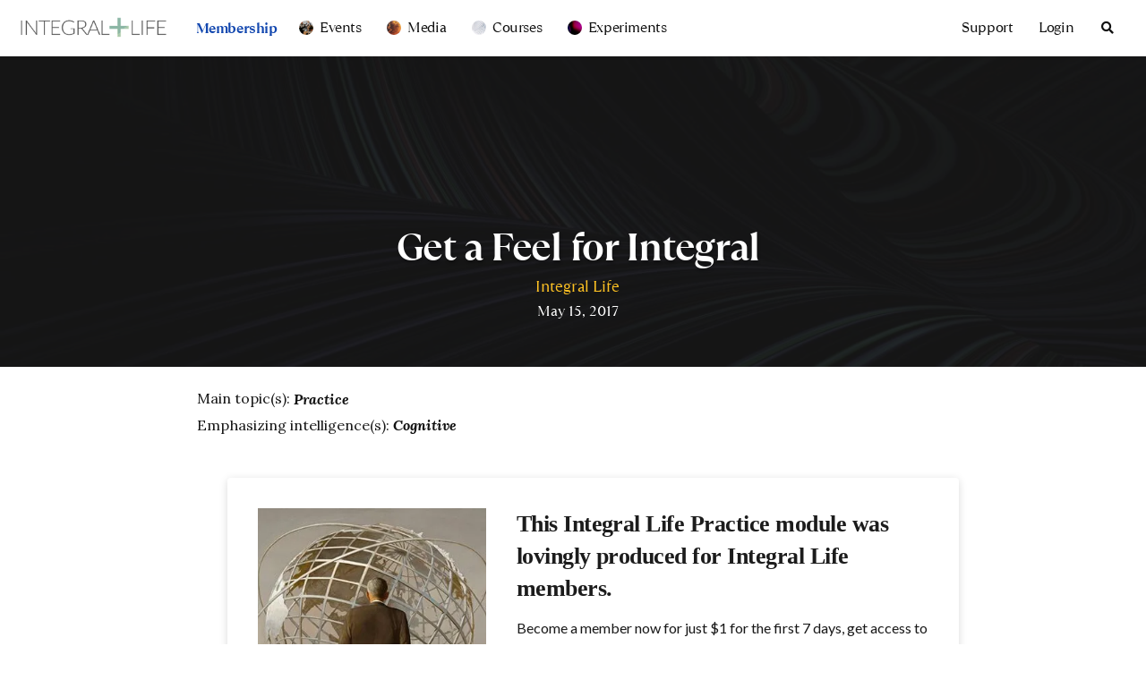

--- FILE ---
content_type: text/html; charset=UTF-8
request_url: https://integrallife.com/get-feel-for-integral/
body_size: 82923
content:
<!DOCTYPE html> <html class="no-js" lang="en-US"> <head><script>if(navigator.userAgent.match(/MSIE|Internet Explorer/i)||navigator.userAgent.match(/Trident\/7\..*?rv:11/i)){let e=document.location.href;if(!e.match(/[?&]nonitro/)){if(e.indexOf("?")==-1){if(e.indexOf("#")==-1){document.location.href=e+"?nonitro=1"}else{document.location.href=e.replace("#","?nonitro=1#")}}else{if(e.indexOf("#")==-1){document.location.href=e+"&nonitro=1"}else{document.location.href=e.replace("#","&nonitro=1#")}}}}</script><link rel="preconnect" href="https://www.googletagmanager.com" /><link rel="preconnect" href="https://fonts.googleapis.com" /><link rel="preconnect" href="https://cdn-bfiho.nitrocdn.com" /><meta charset="UTF-8" /><meta name="viewport" content="width=device-width, initial-scale=1.0" /><meta name='robots' content='index, follow, max-image-preview:large, max-snippet:-1, max-video-preview:-1' /><title>Get a Feel for Integral &#8211; Integral Life</title><meta property="og:locale" content="en_US" /><meta property="og:type" content="article" /><meta property="og:title" content="Get a Feel for Integral &#8211; Integral Life" /><meta property="og:description" content="Consciously following the deepest contours of your very own nature is the foundation of any Integral Life Practice. Here you will learn how to feel these basic dimensions of your being, simply by noticing what is already present." /><meta property="og:url" content="https://integrallife.com/get-feel-for-integral/" /><meta property="og:site_name" content="Integral Life" /><meta property="article:publisher" content="https://www.facebook.com/Integral-Life-51300016841/" /><meta property="article:published_time" content="2017-05-15T23:35:46+00:00" /><meta property="article:modified_time" content="2023-08-05T18:43:03+00:00" /><meta property="og:image" content="https://integrallife.com/wp-content/uploads/2017/05/AQALGrooves.jpg" /><meta property="og:image:width" content="1200" /><meta property="og:image:height" content="675" /><meta property="og:image:type" content="image/jpeg" /><meta name="author" content="Integral Life" /><meta name="twitter:card" content="summary_large_image" /><meta name="twitter:creator" content="@IntegralLife" /><meta name="twitter:site" content="@IntegralLife" /><meta name="twitter:label1" content="Written by" /><meta name="twitter:data1" content="Integral Life" /><meta name="twitter:label2" content="Est. reading time" /><meta name="twitter:data2" content="3 minutes" /><meta name="msapplication-TileImage" content="https://integrallife.com/wp-content/uploads/2018/08/cropped-IL-LOGO-400-copy.png" /><meta name="generator" content="NitroPack" /><script>var NPSH,NitroScrollHelper;NPSH=NitroScrollHelper=function(){let e=null;const o=window.sessionStorage.getItem("nitroScrollPos");function t(){let e=JSON.parse(window.sessionStorage.getItem("nitroScrollPos"))||{};if(typeof e!=="object"){e={}}e[document.URL]=window.scrollY;window.sessionStorage.setItem("nitroScrollPos",JSON.stringify(e))}window.addEventListener("scroll",function(){if(e!==null){clearTimeout(e)}e=setTimeout(t,200)},{passive:true});let r={};r.getScrollPos=()=>{if(!o){return 0}const e=JSON.parse(o);return e[document.URL]||0};r.isScrolled=()=>{return r.getScrollPos()>document.documentElement.clientHeight*.5};return r}();</script><script>(function(){var a=false;var e=document.documentElement.classList;var i=navigator.userAgent.toLowerCase();var n=["android","iphone","ipad"];var r=n.length;var o;var d=null;for(var t=0;t<r;t++){o=n[t];if(i.indexOf(o)>-1)d=o;if(e.contains(o)){a=true;e.remove(o)}}if(a&&d){e.add(d);if(d=="iphone"||d=="ipad"){e.add("ios")}}})();</script><script type="text/worker" id="nitro-web-worker">var preloadRequests=0;var remainingCount={};var baseURI="";self.onmessage=function(e){switch(e.data.cmd){case"RESOURCE_PRELOAD":var o=e.data.requestId;remainingCount[o]=0;e.data.resources.forEach(function(e){preload(e,function(o){return function(){console.log(o+" DONE: "+e);if(--remainingCount[o]==0){self.postMessage({cmd:"RESOURCE_PRELOAD",requestId:o})}}}(o));remainingCount[o]++});break;case"SET_BASEURI":baseURI=e.data.uri;break}};async function preload(e,o){if(typeof URL!=="undefined"&&baseURI){try{var a=new URL(e,baseURI);e=a.href}catch(e){console.log("Worker error: "+e.message)}}console.log("Preloading "+e);try{var n=new Request(e,{mode:"no-cors",redirect:"follow"});await fetch(n);o()}catch(a){console.log(a);var r=new XMLHttpRequest;r.responseType="blob";r.onload=o;r.onerror=o;r.open("GET",e,true);r.send()}}</script><script id="nprl">(()=>{if(window.NPRL!=undefined)return;(function(e){var t=e.prototype;t.after||(t.after=function(){var e,t=arguments,n=t.length,r=0,i=this,o=i.parentNode,a=Node,c=String,u=document;if(o!==null){while(r<n){(e=t[r])instanceof a?(i=i.nextSibling)!==null?o.insertBefore(e,i):o.appendChild(e):o.appendChild(u.createTextNode(c(e)));++r}}})})(Element);var e,t;e=t=function(){var t=false;var r=window.URL||window.webkitURL;var i=true;var o=false;var a=2;var c=null;var u=null;var d=true;var s=window.nitroGtmExcludes!=undefined;var l=s?JSON.parse(atob(window.nitroGtmExcludes)).map(e=>new RegExp(e)):[];var f;var m;var v=null;var p=null;var g=null;var h={touch:["touchmove","touchend"],default:["mousemove","click","keydown","wheel"]};var E=true;var y=[];var w=false;var b=[];var S=0;var N=0;var L=false;var T=0;var R=null;var O=false;var A=false;var C=false;var P=[];var I=[];var M=[];var k=[];var x=false;var _={};var j=new Map;var B="noModule"in HTMLScriptElement.prototype;var q=requestAnimationFrame||mozRequestAnimationFrame||webkitRequestAnimationFrame||msRequestAnimationFrame;const D="gtm.js?id=";function H(e,t){if(!_[e]){_[e]=[]}_[e].push(t)}function U(e,t){if(_[e]){var n=0,r=_[e];for(var n=0;n<r.length;n++){r[n].call(this,t)}}}function Y(){(function(e,t){var r=null;var i=function(e){r(e)};var o=null;var a={};var c=null;var u=null;var d=0;e.addEventListener(t,function(r){if(["load","DOMContentLoaded"].indexOf(t)!=-1){if(u){Q(function(){e.triggerNitroEvent(t)})}c=true}else if(t=="readystatechange"){d++;n.ogReadyState=d==1?"interactive":"complete";if(u&&u>=d){n.documentReadyState=n.ogReadyState;Q(function(){e.triggerNitroEvent(t)})}}});e.addEventListener(t+"Nitro",function(e){if(["load","DOMContentLoaded"].indexOf(t)!=-1){if(!c){e.preventDefault();e.stopImmediatePropagation()}else{}u=true}else if(t=="readystatechange"){u=n.documentReadyState=="interactive"?1:2;if(d<u){e.preventDefault();e.stopImmediatePropagation()}}});switch(t){case"load":o="onload";break;case"readystatechange":o="onreadystatechange";break;case"pageshow":o="onpageshow";break;default:o=null;break}if(o){Object.defineProperty(e,o,{get:function(){return r},set:function(n){if(typeof n!=="function"){r=null;e.removeEventListener(t+"Nitro",i)}else{if(!r){e.addEventListener(t+"Nitro",i)}r=n}}})}Object.defineProperty(e,"addEventListener"+t,{value:function(r){if(r!=t||!n.startedScriptLoading||document.currentScript&&document.currentScript.hasAttribute("nitro-exclude")){}else{arguments[0]+="Nitro"}e.ogAddEventListener.apply(e,arguments);a[arguments[1]]=arguments[0]}});Object.defineProperty(e,"removeEventListener"+t,{value:function(t){var n=a[arguments[1]];arguments[0]=n;e.ogRemoveEventListener.apply(e,arguments)}});Object.defineProperty(e,"triggerNitroEvent"+t,{value:function(t,n){n=n||e;var r=new Event(t+"Nitro",{bubbles:true});r.isNitroPack=true;Object.defineProperty(r,"type",{get:function(){return t},set:function(){}});Object.defineProperty(r,"target",{get:function(){return n},set:function(){}});e.dispatchEvent(r)}});if(typeof e.triggerNitroEvent==="undefined"){(function(){var t=e.addEventListener;var n=e.removeEventListener;Object.defineProperty(e,"ogAddEventListener",{value:t});Object.defineProperty(e,"ogRemoveEventListener",{value:n});Object.defineProperty(e,"addEventListener",{value:function(n){var r="addEventListener"+n;if(typeof e[r]!=="undefined"){e[r].apply(e,arguments)}else{t.apply(e,arguments)}},writable:true});Object.defineProperty(e,"removeEventListener",{value:function(t){var r="removeEventListener"+t;if(typeof e[r]!=="undefined"){e[r].apply(e,arguments)}else{n.apply(e,arguments)}}});Object.defineProperty(e,"triggerNitroEvent",{value:function(t,n){var r="triggerNitroEvent"+t;if(typeof e[r]!=="undefined"){e[r].apply(e,arguments)}}})})()}}).apply(null,arguments)}Y(window,"load");Y(window,"pageshow");Y(window,"DOMContentLoaded");Y(document,"DOMContentLoaded");Y(document,"readystatechange");try{var F=new Worker(r.createObjectURL(new Blob([document.getElementById("nitro-web-worker").textContent],{type:"text/javascript"})))}catch(e){var F=new Worker("data:text/javascript;base64,"+btoa(document.getElementById("nitro-web-worker").textContent))}F.onmessage=function(e){if(e.data.cmd=="RESOURCE_PRELOAD"){U(e.data.requestId,e)}};if(typeof document.baseURI!=="undefined"){F.postMessage({cmd:"SET_BASEURI",uri:document.baseURI})}var G=function(e){if(--S==0){Q(K)}};var W=function(e){e.target.removeEventListener("load",W);e.target.removeEventListener("error",W);e.target.removeEventListener("nitroTimeout",W);if(e.type!="nitroTimeout"){clearTimeout(e.target.nitroTimeout)}if(--N==0&&S==0){Q(J)}};var X=function(e){var t=e.textContent;try{var n=r.createObjectURL(new Blob([t.replace(/^(?:<!--)?(.*?)(?:-->)?$/gm,"$1")],{type:"text/javascript"}))}catch(e){var n="data:text/javascript;base64,"+btoa(t.replace(/^(?:<!--)?(.*?)(?:-->)?$/gm,"$1"))}return n};var K=function(){n.documentReadyState="interactive";document.triggerNitroEvent("readystatechange");document.triggerNitroEvent("DOMContentLoaded");if(window.pageYOffset||window.pageXOffset){window.dispatchEvent(new Event("scroll"))}A=true;Q(function(){if(N==0){Q(J)}Q($)})};var J=function(){if(!A||O)return;O=true;R.disconnect();en();n.documentReadyState="complete";document.triggerNitroEvent("readystatechange");window.triggerNitroEvent("load",document);window.triggerNitroEvent("pageshow",document);if(window.pageYOffset||window.pageXOffset||location.hash){let e=typeof history.scrollRestoration!=="undefined"&&history.scrollRestoration=="auto";if(e&&typeof NPSH!=="undefined"&&NPSH.getScrollPos()>0&&window.pageYOffset>document.documentElement.clientHeight*.5){window.scrollTo(0,NPSH.getScrollPos())}else if(location.hash){try{let e=document.querySelector(location.hash);if(e){e.scrollIntoView()}}catch(e){}}}var e=null;if(a==1){e=eo}else{e=eu}Q(e)};var Q=function(e){setTimeout(e,0)};var V=function(e){if(e.type=="touchend"||e.type=="click"){g=e}};var $=function(){if(d&&g){setTimeout(function(e){return function(){var t=function(e,t,n){var r=new Event(e,{bubbles:true,cancelable:true});if(e=="click"){r.clientX=t;r.clientY=n}else{r.touches=[{clientX:t,clientY:n}]}return r};var n;if(e.type=="touchend"){var r=e.changedTouches[0];n=document.elementFromPoint(r.clientX,r.clientY);n.dispatchEvent(t("touchstart"),r.clientX,r.clientY);n.dispatchEvent(t("touchend"),r.clientX,r.clientY);n.dispatchEvent(t("click"),r.clientX,r.clientY)}else if(e.type=="click"){n=document.elementFromPoint(e.clientX,e.clientY);n.dispatchEvent(t("click"),e.clientX,e.clientY)}}}(g),150);g=null}};var z=function(e){if(e.tagName=="SCRIPT"&&!e.hasAttribute("data-nitro-for-id")&&!e.hasAttribute("nitro-document-write")||e.tagName=="IMG"&&(e.hasAttribute("src")||e.hasAttribute("srcset"))||e.tagName=="IFRAME"&&e.hasAttribute("src")||e.tagName=="LINK"&&e.hasAttribute("href")&&e.hasAttribute("rel")&&e.getAttribute("rel")=="stylesheet"){if(e.tagName==="IFRAME"&&e.src.indexOf("about:blank")>-1){return}var t="";switch(e.tagName){case"LINK":t=e.href;break;case"IMG":if(k.indexOf(e)>-1)return;t=e.srcset||e.src;break;default:t=e.src;break}var n=e.getAttribute("type");if(!t&&e.tagName!=="SCRIPT")return;if((e.tagName=="IMG"||e.tagName=="LINK")&&(t.indexOf("data:")===0||t.indexOf("blob:")===0))return;if(e.tagName=="SCRIPT"&&n&&n!=="text/javascript"&&n!=="application/javascript"){if(n!=="module"||!B)return}if(e.tagName==="SCRIPT"){if(k.indexOf(e)>-1)return;if(e.noModule&&B){return}let t=null;if(document.currentScript){if(document.currentScript.src&&document.currentScript.src.indexOf(D)>-1){t=document.currentScript}if(document.currentScript.hasAttribute("data-nitro-gtm-id")){e.setAttribute("data-nitro-gtm-id",document.currentScript.getAttribute("data-nitro-gtm-id"))}}else if(window.nitroCurrentScript){if(window.nitroCurrentScript.src&&window.nitroCurrentScript.src.indexOf(D)>-1){t=window.nitroCurrentScript}}if(t&&s){let n=false;for(const t of l){n=e.src?t.test(e.src):t.test(e.textContent);if(n){break}}if(!n){e.type="text/googletagmanagerscript";let n=t.hasAttribute("data-nitro-gtm-id")?t.getAttribute("data-nitro-gtm-id"):t.id;if(!j.has(n)){j.set(n,[])}let r=j.get(n);r.push(e);return}}if(!e.src){if(e.textContent.length>0){e.textContent+="\n;if(document.currentScript.nitroTimeout) {clearTimeout(document.currentScript.nitroTimeout);}; setTimeout(function() { this.dispatchEvent(new Event('load')); }.bind(document.currentScript), 0);"}else{return}}else{}k.push(e)}if(!e.hasOwnProperty("nitroTimeout")){N++;e.addEventListener("load",W,true);e.addEventListener("error",W,true);e.addEventListener("nitroTimeout",W,true);e.nitroTimeout=setTimeout(function(){console.log("Resource timed out",e);e.dispatchEvent(new Event("nitroTimeout"))},5e3)}}};var Z=function(e){if(e.hasOwnProperty("nitroTimeout")&&e.nitroTimeout){clearTimeout(e.nitroTimeout);e.nitroTimeout=null;e.dispatchEvent(new Event("nitroTimeout"))}};document.documentElement.addEventListener("load",function(e){if(e.target.tagName=="SCRIPT"||e.target.tagName=="IMG"){k.push(e.target)}},true);document.documentElement.addEventListener("error",function(e){if(e.target.tagName=="SCRIPT"||e.target.tagName=="IMG"){k.push(e.target)}},true);var ee=["appendChild","replaceChild","insertBefore","prepend","append","before","after","replaceWith","insertAdjacentElement"];var et=function(){if(s){window._nitro_setTimeout=window.setTimeout;window.setTimeout=function(e,t,...n){let r=document.currentScript||window.nitroCurrentScript;if(!r||r.src&&r.src.indexOf(D)==-1){return window._nitro_setTimeout.call(window,e,t,...n)}return window._nitro_setTimeout.call(window,function(e,t){return function(...n){window.nitroCurrentScript=e;t(...n)}}(r,e),t,...n)}}ee.forEach(function(e){HTMLElement.prototype["og"+e]=HTMLElement.prototype[e];HTMLElement.prototype[e]=function(...t){if(this.parentNode||this===document.documentElement){switch(e){case"replaceChild":case"insertBefore":t.pop();break;case"insertAdjacentElement":t.shift();break}t.forEach(function(e){if(!e)return;if(e.tagName=="SCRIPT"){z(e)}else{if(e.children&&e.children.length>0){e.querySelectorAll("script").forEach(z)}}})}return this["og"+e].apply(this,arguments)}})};var en=function(){if(s&&typeof window._nitro_setTimeout==="function"){window.setTimeout=window._nitro_setTimeout}ee.forEach(function(e){HTMLElement.prototype[e]=HTMLElement.prototype["og"+e]})};var er=async function(){if(o){ef(f);ef(V);if(v){clearTimeout(v);v=null}}if(T===1){L=true;return}else if(T===0){T=-1}n.startedScriptLoading=true;Object.defineProperty(document,"readyState",{get:function(){return n.documentReadyState},set:function(){}});var e=document.documentElement;var t={attributes:true,attributeFilter:["src"],childList:true,subtree:true};R=new MutationObserver(function(e,t){e.forEach(function(e){if(e.type=="childList"&&e.addedNodes.length>0){e.addedNodes.forEach(function(e){if(!document.documentElement.contains(e)){return}if(e.tagName=="IMG"||e.tagName=="IFRAME"||e.tagName=="LINK"){z(e)}})}if(e.type=="childList"&&e.removedNodes.length>0){e.removedNodes.forEach(function(e){if(e.tagName=="IFRAME"||e.tagName=="LINK"){Z(e)}})}if(e.type=="attributes"){var t=e.target;if(!document.documentElement.contains(t)){return}if(t.tagName=="IFRAME"||t.tagName=="LINK"||t.tagName=="IMG"||t.tagName=="SCRIPT"){z(t)}}})});R.observe(e,t);if(!s){et()}await Promise.all(P);var r=b.shift();var i=null;var a=false;while(r){var c;var u=JSON.parse(atob(r.meta));var d=u.delay;if(r.type=="inline"){var l=document.getElementById(r.id);if(l){l.remove()}else{r=b.shift();continue}c=X(l);if(c===false){r=b.shift();continue}}else{c=r.src}if(!a&&r.type!="inline"&&(typeof u.attributes.async!="undefined"||typeof u.attributes.defer!="undefined")){if(i===null){i=r}else if(i===r){a=true}if(!a){b.push(r);r=b.shift();continue}}var m=document.createElement("script");m.src=c;m.setAttribute("data-nitro-for-id",r.id);for(var p in u.attributes){try{if(u.attributes[p]===false){m.setAttribute(p,"")}else{m.setAttribute(p,u.attributes[p])}}catch(e){console.log("Error while setting script attribute",m,e)}}m.async=false;if(u.canonicalLink!=""&&Object.getOwnPropertyDescriptor(m,"src")?.configurable!==false){(e=>{Object.defineProperty(m,"src",{get:function(){return e.canonicalLink},set:function(){}})})(u)}if(d){setTimeout((function(e,t){var n=document.querySelector("[data-nitro-marker-id='"+t+"']");if(n){n.after(e)}else{document.head.appendChild(e)}}).bind(null,m,r.id),d)}else{m.addEventListener("load",G);m.addEventListener("error",G);if(!m.noModule||!B){S++}var g=document.querySelector("[data-nitro-marker-id='"+r.id+"']");if(g){Q(function(e,t){return function(){e.after(t)}}(g,m))}else{Q(function(e){return function(){document.head.appendChild(e)}}(m))}}r=b.shift()}};var ei=function(){var e=document.getElementById("nitro-deferred-styles");var t=document.createElement("div");t.innerHTML=e.textContent;return t};var eo=async function(e){isPreload=e&&e.type=="NitroPreload";if(!isPreload){T=-1;E=false;if(o){ef(f);ef(V);if(v){clearTimeout(v);v=null}}}if(w===false){var t=ei();let e=t.querySelectorAll('style,link[rel="stylesheet"]');w=e.length;if(w){let e=document.getElementById("nitro-deferred-styles-marker");e.replaceWith.apply(e,t.childNodes)}else if(isPreload){Q(ed)}else{es()}}else if(w===0&&!isPreload){es()}};var ea=function(){var e=ei();var t=e.childNodes;var n;var r=[];for(var i=0;i<t.length;i++){n=t[i];if(n.href){r.push(n.href)}}var o="css-preload";H(o,function(e){eo(new Event("NitroPreload"))});if(r.length){F.postMessage({cmd:"RESOURCE_PRELOAD",resources:r,requestId:o})}else{Q(function(){U(o)})}};var ec=function(){if(T===-1)return;T=1;var e=[];var t,n;for(var r=0;r<b.length;r++){t=b[r];if(t.type!="inline"){if(t.src){n=JSON.parse(atob(t.meta));if(n.delay)continue;if(n.attributes.type&&n.attributes.type=="module"&&!B)continue;e.push(t.src)}}}if(e.length){var i="js-preload";H(i,function(e){T=2;if(L){Q(er)}});F.postMessage({cmd:"RESOURCE_PRELOAD",resources:e,requestId:i})}};var eu=function(){while(I.length){style=I.shift();if(style.hasAttribute("nitropack-onload")){style.setAttribute("onload",style.getAttribute("nitropack-onload"));Q(function(e){return function(){e.dispatchEvent(new Event("load"))}}(style))}}while(M.length){style=M.shift();if(style.hasAttribute("nitropack-onerror")){style.setAttribute("onerror",style.getAttribute("nitropack-onerror"));Q(function(e){return function(){e.dispatchEvent(new Event("error"))}}(style))}}};var ed=function(){if(!x){if(i){Q(function(){var e=document.getElementById("nitro-critical-css");if(e){e.remove()}})}x=true;onStylesLoadEvent=new Event("NitroStylesLoaded");onStylesLoadEvent.isNitroPack=true;window.dispatchEvent(onStylesLoadEvent)}};var es=function(){if(a==2){Q(er)}else{eu()}};var el=function(e){m.forEach(function(t){document.addEventListener(t,e,true)})};var ef=function(e){m.forEach(function(t){document.removeEventListener(t,e,true)})};if(s){et()}return{setAutoRemoveCriticalCss:function(e){i=e},registerScript:function(e,t,n){b.push({type:"remote",src:e,id:t,meta:n})},registerInlineScript:function(e,t){b.push({type:"inline",id:e,meta:t})},registerStyle:function(e,t,n){y.push({href:e,rel:t,media:n})},onLoadStyle:function(e){I.push(e);if(w!==false&&--w==0){Q(ed);if(E){E=false}else{es()}}},onErrorStyle:function(e){M.push(e);if(w!==false&&--w==0){Q(ed);if(E){E=false}else{es()}}},loadJs:function(e,t){if(!e.src){var n=X(e);if(n!==false){e.src=n;e.textContent=""}}if(t){Q(function(e,t){return function(){e.after(t)}}(t,e))}else{Q(function(e){return function(){document.head.appendChild(e)}}(e))}},loadQueuedResources:async function(){window.dispatchEvent(new Event("NitroBootStart"));if(p){clearTimeout(p);p=null}window.removeEventListener("load",e.loadQueuedResources);f=a==1?er:eo;if(!o||g){Q(f)}else{if(navigator.userAgent.indexOf(" Edge/")==-1){ea();H("css-preload",ec)}el(f);if(u){if(c){v=setTimeout(f,c)}}else{}}},fontPreload:function(e){var t="critical-fonts";H(t,function(e){document.getElementById("nitro-critical-fonts").type="text/css"});F.postMessage({cmd:"RESOURCE_PRELOAD",resources:e,requestId:t})},boot:function(){if(t)return;t=true;C=typeof NPSH!=="undefined"&&NPSH.isScrolled();let n=document.prerendering;if(location.hash||C||n){o=false}m=h.default.concat(h.touch);p=setTimeout(e.loadQueuedResources,1500);el(V);if(C){e.loadQueuedResources()}else{window.addEventListener("load",e.loadQueuedResources)}},addPrerequisite:function(e){P.push(e)},getTagManagerNodes:function(e){if(!e)return j;return j.get(e)??[]}}}();var n,r;n=r=function(){var t=document.write;return{documentWrite:function(n,r){if(n&&n.hasAttribute("nitro-exclude")){return t.call(document,r)}var i=null;if(n.documentWriteContainer){i=n.documentWriteContainer}else{i=document.createElement("span");n.documentWriteContainer=i}var o=null;if(n){if(n.hasAttribute("data-nitro-for-id")){o=document.querySelector('template[data-nitro-marker-id="'+n.getAttribute("data-nitro-for-id")+'"]')}else{o=n}}i.innerHTML+=r;i.querySelectorAll("script").forEach(function(e){e.setAttribute("nitro-document-write","")});if(!i.parentNode){if(o){o.parentNode.insertBefore(i,o)}else{document.body.appendChild(i)}}var a=document.createElement("span");a.innerHTML=r;var c=a.querySelectorAll("script");if(c.length){c.forEach(function(t){var n=t.getAttributeNames();var r=document.createElement("script");n.forEach(function(e){r.setAttribute(e,t.getAttribute(e))});r.async=false;if(!t.src&&t.textContent){r.textContent=t.textContent}e.loadJs(r,o)})}},TrustLogo:function(e,t){var n=document.getElementById(e);var r=document.createElement("img");r.src=t;n.parentNode.insertBefore(r,n)},documentReadyState:"loading",ogReadyState:document.readyState,startedScriptLoading:false,loadScriptDelayed:function(e,t){setTimeout(function(){var t=document.createElement("script");t.src=e;document.head.appendChild(t)},t)}}}();document.write=function(e){n.documentWrite(document.currentScript,e)};document.writeln=function(e){n.documentWrite(document.currentScript,e+"\n")};window.NPRL=e;window.NitroResourceLoader=t;window.NPh=n;window.NitroPackHelper=r})();</script><template id="nitro-deferred-styles-marker"></template><style id="nitro-fonts">@font-face{font-family:"FontAwesome";src:url("https://cdn-bfiho.nitrocdn.com/zzpmBMsOKhwaececAhGHncOFbbwatBIq/assets/static/source/rev-02da9d0/integrallife.com/wp-content/plugins/modern-events-calendar/assets/fonts/78ce0913e643244b3221ed40bf2e7767.fontawesome-webfont.eot");src:url("https://cdn-bfiho.nitrocdn.com/zzpmBMsOKhwaececAhGHncOFbbwatBIq/assets/static/source/rev-02da9d0/integrallife.com/wp-content/plugins/modern-events-calendar/assets/fonts/78ce0913e643244b3221ed40bf2e7767.fontawesome-webfont.ttf") format("truetype");font-display:swap}@font-face{font-family:"Roboto";font-style:normal;font-weight:100;font-stretch:100%;src:url("https://fonts.gstatic.com/s/roboto/v50/KFO7CnqEu92Fr1ME7kSn66aGLdTylUAMa3GUBHMdazTgWw.woff2") format("woff2");unicode-range:U+0460-052F,U+1C80-1C8A,U+20B4,U+2DE0-2DFF,U+A640-A69F,U+FE2E-FE2F;font-display:swap}@font-face{font-family:"Roboto";font-style:normal;font-weight:100;font-stretch:100%;src:url("https://fonts.gstatic.com/s/roboto/v50/KFO7CnqEu92Fr1ME7kSn66aGLdTylUAMa3iUBHMdazTgWw.woff2") format("woff2");unicode-range:U+0301,U+0400-045F,U+0490-0491,U+04B0-04B1,U+2116;font-display:swap}@font-face{font-family:"Roboto";font-style:normal;font-weight:100;font-stretch:100%;src:url("https://fonts.gstatic.com/s/roboto/v50/KFO7CnqEu92Fr1ME7kSn66aGLdTylUAMa3CUBHMdazTgWw.woff2") format("woff2");unicode-range:U+1F00-1FFF;font-display:swap}@font-face{font-family:"Roboto";font-style:normal;font-weight:100;font-stretch:100%;src:url("https://fonts.gstatic.com/s/roboto/v50/KFO7CnqEu92Fr1ME7kSn66aGLdTylUAMa3-UBHMdazTgWw.woff2") format("woff2");unicode-range:U+0370-0377,U+037A-037F,U+0384-038A,U+038C,U+038E-03A1,U+03A3-03FF;font-display:swap}@font-face{font-family:"Roboto";font-style:normal;font-weight:100;font-stretch:100%;src:url("https://fonts.gstatic.com/s/roboto/v50/KFO7CnqEu92Fr1ME7kSn66aGLdTylUAMawCUBHMdazTgWw.woff2") format("woff2");unicode-range:U+0302-0303,U+0305,U+0307-0308,U+0310,U+0312,U+0315,U+031A,U+0326-0327,U+032C,U+032F-0330,U+0332-0333,U+0338,U+033A,U+0346,U+034D,U+0391-03A1,U+03A3-03A9,U+03B1-03C9,U+03D1,U+03D5-03D6,U+03F0-03F1,U+03F4-03F5,U+2016-2017,U+2034-2038,U+203C,U+2040,U+2043,U+2047,U+2050,U+2057,U+205F,U+2070-2071,U+2074-208E,U+2090-209C,U+20D0-20DC,U+20E1,U+20E5-20EF,U+2100-2112,U+2114-2115,U+2117-2121,U+2123-214F,U+2190,U+2192,U+2194-21AE,U+21B0-21E5,U+21F1-21F2,U+21F4-2211,U+2213-2214,U+2216-22FF,U+2308-230B,U+2310,U+2319,U+231C-2321,U+2336-237A,U+237C,U+2395,U+239B-23B7,U+23D0,U+23DC-23E1,U+2474-2475,U+25AF,U+25B3,U+25B7,U+25BD,U+25C1,U+25CA,U+25CC,U+25FB,U+266D-266F,U+27C0-27FF,U+2900-2AFF,U+2B0E-2B11,U+2B30-2B4C,U+2BFE,U+3030,U+FF5B,U+FF5D,U+1D400-1D7FF,U+1EE00-1EEFF;font-display:swap}@font-face{font-family:"Roboto";font-style:normal;font-weight:100;font-stretch:100%;src:url("https://fonts.gstatic.com/s/roboto/v50/KFO7CnqEu92Fr1ME7kSn66aGLdTylUAMaxKUBHMdazTgWw.woff2") format("woff2");unicode-range:U+0001-000C,U+000E-001F,U+007F-009F,U+20DD-20E0,U+20E2-20E4,U+2150-218F,U+2190,U+2192,U+2194-2199,U+21AF,U+21E6-21F0,U+21F3,U+2218-2219,U+2299,U+22C4-22C6,U+2300-243F,U+2440-244A,U+2460-24FF,U+25A0-27BF,U+2800-28FF,U+2921-2922,U+2981,U+29BF,U+29EB,U+2B00-2BFF,U+4DC0-4DFF,U+FFF9-FFFB,U+10140-1018E,U+10190-1019C,U+101A0,U+101D0-101FD,U+102E0-102FB,U+10E60-10E7E,U+1D2C0-1D2D3,U+1D2E0-1D37F,U+1F000-1F0FF,U+1F100-1F1AD,U+1F1E6-1F1FF,U+1F30D-1F30F,U+1F315,U+1F31C,U+1F31E,U+1F320-1F32C,U+1F336,U+1F378,U+1F37D,U+1F382,U+1F393-1F39F,U+1F3A7-1F3A8,U+1F3AC-1F3AF,U+1F3C2,U+1F3C4-1F3C6,U+1F3CA-1F3CE,U+1F3D4-1F3E0,U+1F3ED,U+1F3F1-1F3F3,U+1F3F5-1F3F7,U+1F408,U+1F415,U+1F41F,U+1F426,U+1F43F,U+1F441-1F442,U+1F444,U+1F446-1F449,U+1F44C-1F44E,U+1F453,U+1F46A,U+1F47D,U+1F4A3,U+1F4B0,U+1F4B3,U+1F4B9,U+1F4BB,U+1F4BF,U+1F4C8-1F4CB,U+1F4D6,U+1F4DA,U+1F4DF,U+1F4E3-1F4E6,U+1F4EA-1F4ED,U+1F4F7,U+1F4F9-1F4FB,U+1F4FD-1F4FE,U+1F503,U+1F507-1F50B,U+1F50D,U+1F512-1F513,U+1F53E-1F54A,U+1F54F-1F5FA,U+1F610,U+1F650-1F67F,U+1F687,U+1F68D,U+1F691,U+1F694,U+1F698,U+1F6AD,U+1F6B2,U+1F6B9-1F6BA,U+1F6BC,U+1F6C6-1F6CF,U+1F6D3-1F6D7,U+1F6E0-1F6EA,U+1F6F0-1F6F3,U+1F6F7-1F6FC,U+1F700-1F7FF,U+1F800-1F80B,U+1F810-1F847,U+1F850-1F859,U+1F860-1F887,U+1F890-1F8AD,U+1F8B0-1F8BB,U+1F8C0-1F8C1,U+1F900-1F90B,U+1F93B,U+1F946,U+1F984,U+1F996,U+1F9E9,U+1FA00-1FA6F,U+1FA70-1FA7C,U+1FA80-1FA89,U+1FA8F-1FAC6,U+1FACE-1FADC,U+1FADF-1FAE9,U+1FAF0-1FAF8,U+1FB00-1FBFF;font-display:swap}@font-face{font-family:"Roboto";font-style:normal;font-weight:100;font-stretch:100%;src:url("https://fonts.gstatic.com/s/roboto/v50/KFO7CnqEu92Fr1ME7kSn66aGLdTylUAMa3OUBHMdazTgWw.woff2") format("woff2");unicode-range:U+0102-0103,U+0110-0111,U+0128-0129,U+0168-0169,U+01A0-01A1,U+01AF-01B0,U+0300-0301,U+0303-0304,U+0308-0309,U+0323,U+0329,U+1EA0-1EF9,U+20AB;font-display:swap}@font-face{font-family:"Roboto";font-style:normal;font-weight:100;font-stretch:100%;src:url("https://fonts.gstatic.com/s/roboto/v50/KFO7CnqEu92Fr1ME7kSn66aGLdTylUAMa3KUBHMdazTgWw.woff2") format("woff2");unicode-range:U+0100-02BA,U+02BD-02C5,U+02C7-02CC,U+02CE-02D7,U+02DD-02FF,U+0304,U+0308,U+0329,U+1D00-1DBF,U+1E00-1E9F,U+1EF2-1EFF,U+2020,U+20A0-20AB,U+20AD-20C0,U+2113,U+2C60-2C7F,U+A720-A7FF;font-display:swap}@font-face{font-family:"Roboto";font-style:normal;font-weight:100;font-stretch:100%;src:url("https://fonts.gstatic.com/s/roboto/v50/KFO7CnqEu92Fr1ME7kSn66aGLdTylUAMa3yUBHMdazQ.woff2") format("woff2");unicode-range:U+0000-00FF,U+0131,U+0152-0153,U+02BB-02BC,U+02C6,U+02DA,U+02DC,U+0304,U+0308,U+0329,U+2000-206F,U+20AC,U+2122,U+2191,U+2193,U+2212,U+2215,U+FEFF,U+FFFD;font-display:swap}@font-face{font-family:"Roboto";font-style:normal;font-weight:300;font-stretch:100%;src:url("https://fonts.gstatic.com/s/roboto/v50/KFO7CnqEu92Fr1ME7kSn66aGLdTylUAMa3GUBHMdazTgWw.woff2") format("woff2");unicode-range:U+0460-052F,U+1C80-1C8A,U+20B4,U+2DE0-2DFF,U+A640-A69F,U+FE2E-FE2F;font-display:swap}@font-face{font-family:"Roboto";font-style:normal;font-weight:300;font-stretch:100%;src:url("https://fonts.gstatic.com/s/roboto/v50/KFO7CnqEu92Fr1ME7kSn66aGLdTylUAMa3iUBHMdazTgWw.woff2") format("woff2");unicode-range:U+0301,U+0400-045F,U+0490-0491,U+04B0-04B1,U+2116;font-display:swap}@font-face{font-family:"Roboto";font-style:normal;font-weight:300;font-stretch:100%;src:url("https://fonts.gstatic.com/s/roboto/v50/KFO7CnqEu92Fr1ME7kSn66aGLdTylUAMa3CUBHMdazTgWw.woff2") format("woff2");unicode-range:U+1F00-1FFF;font-display:swap}@font-face{font-family:"Roboto";font-style:normal;font-weight:300;font-stretch:100%;src:url("https://fonts.gstatic.com/s/roboto/v50/KFO7CnqEu92Fr1ME7kSn66aGLdTylUAMa3-UBHMdazTgWw.woff2") format("woff2");unicode-range:U+0370-0377,U+037A-037F,U+0384-038A,U+038C,U+038E-03A1,U+03A3-03FF;font-display:swap}@font-face{font-family:"Roboto";font-style:normal;font-weight:300;font-stretch:100%;src:url("https://fonts.gstatic.com/s/roboto/v50/KFO7CnqEu92Fr1ME7kSn66aGLdTylUAMawCUBHMdazTgWw.woff2") format("woff2");unicode-range:U+0302-0303,U+0305,U+0307-0308,U+0310,U+0312,U+0315,U+031A,U+0326-0327,U+032C,U+032F-0330,U+0332-0333,U+0338,U+033A,U+0346,U+034D,U+0391-03A1,U+03A3-03A9,U+03B1-03C9,U+03D1,U+03D5-03D6,U+03F0-03F1,U+03F4-03F5,U+2016-2017,U+2034-2038,U+203C,U+2040,U+2043,U+2047,U+2050,U+2057,U+205F,U+2070-2071,U+2074-208E,U+2090-209C,U+20D0-20DC,U+20E1,U+20E5-20EF,U+2100-2112,U+2114-2115,U+2117-2121,U+2123-214F,U+2190,U+2192,U+2194-21AE,U+21B0-21E5,U+21F1-21F2,U+21F4-2211,U+2213-2214,U+2216-22FF,U+2308-230B,U+2310,U+2319,U+231C-2321,U+2336-237A,U+237C,U+2395,U+239B-23B7,U+23D0,U+23DC-23E1,U+2474-2475,U+25AF,U+25B3,U+25B7,U+25BD,U+25C1,U+25CA,U+25CC,U+25FB,U+266D-266F,U+27C0-27FF,U+2900-2AFF,U+2B0E-2B11,U+2B30-2B4C,U+2BFE,U+3030,U+FF5B,U+FF5D,U+1D400-1D7FF,U+1EE00-1EEFF;font-display:swap}@font-face{font-family:"Roboto";font-style:normal;font-weight:300;font-stretch:100%;src:url("https://fonts.gstatic.com/s/roboto/v50/KFO7CnqEu92Fr1ME7kSn66aGLdTylUAMaxKUBHMdazTgWw.woff2") format("woff2");unicode-range:U+0001-000C,U+000E-001F,U+007F-009F,U+20DD-20E0,U+20E2-20E4,U+2150-218F,U+2190,U+2192,U+2194-2199,U+21AF,U+21E6-21F0,U+21F3,U+2218-2219,U+2299,U+22C4-22C6,U+2300-243F,U+2440-244A,U+2460-24FF,U+25A0-27BF,U+2800-28FF,U+2921-2922,U+2981,U+29BF,U+29EB,U+2B00-2BFF,U+4DC0-4DFF,U+FFF9-FFFB,U+10140-1018E,U+10190-1019C,U+101A0,U+101D0-101FD,U+102E0-102FB,U+10E60-10E7E,U+1D2C0-1D2D3,U+1D2E0-1D37F,U+1F000-1F0FF,U+1F100-1F1AD,U+1F1E6-1F1FF,U+1F30D-1F30F,U+1F315,U+1F31C,U+1F31E,U+1F320-1F32C,U+1F336,U+1F378,U+1F37D,U+1F382,U+1F393-1F39F,U+1F3A7-1F3A8,U+1F3AC-1F3AF,U+1F3C2,U+1F3C4-1F3C6,U+1F3CA-1F3CE,U+1F3D4-1F3E0,U+1F3ED,U+1F3F1-1F3F3,U+1F3F5-1F3F7,U+1F408,U+1F415,U+1F41F,U+1F426,U+1F43F,U+1F441-1F442,U+1F444,U+1F446-1F449,U+1F44C-1F44E,U+1F453,U+1F46A,U+1F47D,U+1F4A3,U+1F4B0,U+1F4B3,U+1F4B9,U+1F4BB,U+1F4BF,U+1F4C8-1F4CB,U+1F4D6,U+1F4DA,U+1F4DF,U+1F4E3-1F4E6,U+1F4EA-1F4ED,U+1F4F7,U+1F4F9-1F4FB,U+1F4FD-1F4FE,U+1F503,U+1F507-1F50B,U+1F50D,U+1F512-1F513,U+1F53E-1F54A,U+1F54F-1F5FA,U+1F610,U+1F650-1F67F,U+1F687,U+1F68D,U+1F691,U+1F694,U+1F698,U+1F6AD,U+1F6B2,U+1F6B9-1F6BA,U+1F6BC,U+1F6C6-1F6CF,U+1F6D3-1F6D7,U+1F6E0-1F6EA,U+1F6F0-1F6F3,U+1F6F7-1F6FC,U+1F700-1F7FF,U+1F800-1F80B,U+1F810-1F847,U+1F850-1F859,U+1F860-1F887,U+1F890-1F8AD,U+1F8B0-1F8BB,U+1F8C0-1F8C1,U+1F900-1F90B,U+1F93B,U+1F946,U+1F984,U+1F996,U+1F9E9,U+1FA00-1FA6F,U+1FA70-1FA7C,U+1FA80-1FA89,U+1FA8F-1FAC6,U+1FACE-1FADC,U+1FADF-1FAE9,U+1FAF0-1FAF8,U+1FB00-1FBFF;font-display:swap}@font-face{font-family:"Roboto";font-style:normal;font-weight:300;font-stretch:100%;src:url("https://fonts.gstatic.com/s/roboto/v50/KFO7CnqEu92Fr1ME7kSn66aGLdTylUAMa3OUBHMdazTgWw.woff2") format("woff2");unicode-range:U+0102-0103,U+0110-0111,U+0128-0129,U+0168-0169,U+01A0-01A1,U+01AF-01B0,U+0300-0301,U+0303-0304,U+0308-0309,U+0323,U+0329,U+1EA0-1EF9,U+20AB;font-display:swap}@font-face{font-family:"Roboto";font-style:normal;font-weight:300;font-stretch:100%;src:url("https://fonts.gstatic.com/s/roboto/v50/KFO7CnqEu92Fr1ME7kSn66aGLdTylUAMa3KUBHMdazTgWw.woff2") format("woff2");unicode-range:U+0100-02BA,U+02BD-02C5,U+02C7-02CC,U+02CE-02D7,U+02DD-02FF,U+0304,U+0308,U+0329,U+1D00-1DBF,U+1E00-1E9F,U+1EF2-1EFF,U+2020,U+20A0-20AB,U+20AD-20C0,U+2113,U+2C60-2C7F,U+A720-A7FF;font-display:swap}@font-face{font-family:"Roboto";font-style:normal;font-weight:300;font-stretch:100%;src:url("https://fonts.gstatic.com/s/roboto/v50/KFO7CnqEu92Fr1ME7kSn66aGLdTylUAMa3yUBHMdazQ.woff2") format("woff2");unicode-range:U+0000-00FF,U+0131,U+0152-0153,U+02BB-02BC,U+02C6,U+02DA,U+02DC,U+0304,U+0308,U+0329,U+2000-206F,U+20AC,U+2122,U+2191,U+2193,U+2212,U+2215,U+FEFF,U+FFFD;font-display:swap}@font-face{font-family:"Roboto";font-style:normal;font-weight:400;font-stretch:100%;src:url("https://fonts.gstatic.com/s/roboto/v50/KFO7CnqEu92Fr1ME7kSn66aGLdTylUAMa3GUBHMdazTgWw.woff2") format("woff2");unicode-range:U+0460-052F,U+1C80-1C8A,U+20B4,U+2DE0-2DFF,U+A640-A69F,U+FE2E-FE2F;font-display:swap}@font-face{font-family:"Roboto";font-style:normal;font-weight:400;font-stretch:100%;src:url("https://fonts.gstatic.com/s/roboto/v50/KFO7CnqEu92Fr1ME7kSn66aGLdTylUAMa3iUBHMdazTgWw.woff2") format("woff2");unicode-range:U+0301,U+0400-045F,U+0490-0491,U+04B0-04B1,U+2116;font-display:swap}@font-face{font-family:"Roboto";font-style:normal;font-weight:400;font-stretch:100%;src:url("https://fonts.gstatic.com/s/roboto/v50/KFO7CnqEu92Fr1ME7kSn66aGLdTylUAMa3CUBHMdazTgWw.woff2") format("woff2");unicode-range:U+1F00-1FFF;font-display:swap}@font-face{font-family:"Roboto";font-style:normal;font-weight:400;font-stretch:100%;src:url("https://fonts.gstatic.com/s/roboto/v50/KFO7CnqEu92Fr1ME7kSn66aGLdTylUAMa3-UBHMdazTgWw.woff2") format("woff2");unicode-range:U+0370-0377,U+037A-037F,U+0384-038A,U+038C,U+038E-03A1,U+03A3-03FF;font-display:swap}@font-face{font-family:"Roboto";font-style:normal;font-weight:400;font-stretch:100%;src:url("https://fonts.gstatic.com/s/roboto/v50/KFO7CnqEu92Fr1ME7kSn66aGLdTylUAMawCUBHMdazTgWw.woff2") format("woff2");unicode-range:U+0302-0303,U+0305,U+0307-0308,U+0310,U+0312,U+0315,U+031A,U+0326-0327,U+032C,U+032F-0330,U+0332-0333,U+0338,U+033A,U+0346,U+034D,U+0391-03A1,U+03A3-03A9,U+03B1-03C9,U+03D1,U+03D5-03D6,U+03F0-03F1,U+03F4-03F5,U+2016-2017,U+2034-2038,U+203C,U+2040,U+2043,U+2047,U+2050,U+2057,U+205F,U+2070-2071,U+2074-208E,U+2090-209C,U+20D0-20DC,U+20E1,U+20E5-20EF,U+2100-2112,U+2114-2115,U+2117-2121,U+2123-214F,U+2190,U+2192,U+2194-21AE,U+21B0-21E5,U+21F1-21F2,U+21F4-2211,U+2213-2214,U+2216-22FF,U+2308-230B,U+2310,U+2319,U+231C-2321,U+2336-237A,U+237C,U+2395,U+239B-23B7,U+23D0,U+23DC-23E1,U+2474-2475,U+25AF,U+25B3,U+25B7,U+25BD,U+25C1,U+25CA,U+25CC,U+25FB,U+266D-266F,U+27C0-27FF,U+2900-2AFF,U+2B0E-2B11,U+2B30-2B4C,U+2BFE,U+3030,U+FF5B,U+FF5D,U+1D400-1D7FF,U+1EE00-1EEFF;font-display:swap}@font-face{font-family:"Roboto";font-style:normal;font-weight:400;font-stretch:100%;src:url("https://fonts.gstatic.com/s/roboto/v50/KFO7CnqEu92Fr1ME7kSn66aGLdTylUAMaxKUBHMdazTgWw.woff2") format("woff2");unicode-range:U+0001-000C,U+000E-001F,U+007F-009F,U+20DD-20E0,U+20E2-20E4,U+2150-218F,U+2190,U+2192,U+2194-2199,U+21AF,U+21E6-21F0,U+21F3,U+2218-2219,U+2299,U+22C4-22C6,U+2300-243F,U+2440-244A,U+2460-24FF,U+25A0-27BF,U+2800-28FF,U+2921-2922,U+2981,U+29BF,U+29EB,U+2B00-2BFF,U+4DC0-4DFF,U+FFF9-FFFB,U+10140-1018E,U+10190-1019C,U+101A0,U+101D0-101FD,U+102E0-102FB,U+10E60-10E7E,U+1D2C0-1D2D3,U+1D2E0-1D37F,U+1F000-1F0FF,U+1F100-1F1AD,U+1F1E6-1F1FF,U+1F30D-1F30F,U+1F315,U+1F31C,U+1F31E,U+1F320-1F32C,U+1F336,U+1F378,U+1F37D,U+1F382,U+1F393-1F39F,U+1F3A7-1F3A8,U+1F3AC-1F3AF,U+1F3C2,U+1F3C4-1F3C6,U+1F3CA-1F3CE,U+1F3D4-1F3E0,U+1F3ED,U+1F3F1-1F3F3,U+1F3F5-1F3F7,U+1F408,U+1F415,U+1F41F,U+1F426,U+1F43F,U+1F441-1F442,U+1F444,U+1F446-1F449,U+1F44C-1F44E,U+1F453,U+1F46A,U+1F47D,U+1F4A3,U+1F4B0,U+1F4B3,U+1F4B9,U+1F4BB,U+1F4BF,U+1F4C8-1F4CB,U+1F4D6,U+1F4DA,U+1F4DF,U+1F4E3-1F4E6,U+1F4EA-1F4ED,U+1F4F7,U+1F4F9-1F4FB,U+1F4FD-1F4FE,U+1F503,U+1F507-1F50B,U+1F50D,U+1F512-1F513,U+1F53E-1F54A,U+1F54F-1F5FA,U+1F610,U+1F650-1F67F,U+1F687,U+1F68D,U+1F691,U+1F694,U+1F698,U+1F6AD,U+1F6B2,U+1F6B9-1F6BA,U+1F6BC,U+1F6C6-1F6CF,U+1F6D3-1F6D7,U+1F6E0-1F6EA,U+1F6F0-1F6F3,U+1F6F7-1F6FC,U+1F700-1F7FF,U+1F800-1F80B,U+1F810-1F847,U+1F850-1F859,U+1F860-1F887,U+1F890-1F8AD,U+1F8B0-1F8BB,U+1F8C0-1F8C1,U+1F900-1F90B,U+1F93B,U+1F946,U+1F984,U+1F996,U+1F9E9,U+1FA00-1FA6F,U+1FA70-1FA7C,U+1FA80-1FA89,U+1FA8F-1FAC6,U+1FACE-1FADC,U+1FADF-1FAE9,U+1FAF0-1FAF8,U+1FB00-1FBFF;font-display:swap}@font-face{font-family:"Roboto";font-style:normal;font-weight:400;font-stretch:100%;src:url("https://fonts.gstatic.com/s/roboto/v50/KFO7CnqEu92Fr1ME7kSn66aGLdTylUAMa3OUBHMdazTgWw.woff2") format("woff2");unicode-range:U+0102-0103,U+0110-0111,U+0128-0129,U+0168-0169,U+01A0-01A1,U+01AF-01B0,U+0300-0301,U+0303-0304,U+0308-0309,U+0323,U+0329,U+1EA0-1EF9,U+20AB;font-display:swap}@font-face{font-family:"Roboto";font-style:normal;font-weight:400;font-stretch:100%;src:url("https://fonts.gstatic.com/s/roboto/v50/KFO7CnqEu92Fr1ME7kSn66aGLdTylUAMa3KUBHMdazTgWw.woff2") format("woff2");unicode-range:U+0100-02BA,U+02BD-02C5,U+02C7-02CC,U+02CE-02D7,U+02DD-02FF,U+0304,U+0308,U+0329,U+1D00-1DBF,U+1E00-1E9F,U+1EF2-1EFF,U+2020,U+20A0-20AB,U+20AD-20C0,U+2113,U+2C60-2C7F,U+A720-A7FF;font-display:swap}@font-face{font-family:"Roboto";font-style:normal;font-weight:400;font-stretch:100%;src:url("https://fonts.gstatic.com/s/roboto/v50/KFO7CnqEu92Fr1ME7kSn66aGLdTylUAMa3yUBHMdazQ.woff2") format("woff2");unicode-range:U+0000-00FF,U+0131,U+0152-0153,U+02BB-02BC,U+02C6,U+02DA,U+02DC,U+0304,U+0308,U+0329,U+2000-206F,U+20AC,U+2122,U+2191,U+2193,U+2212,U+2215,U+FEFF,U+FFFD;font-display:swap}@font-face{font-family:"Roboto";font-style:normal;font-weight:700;font-stretch:100%;src:url("https://fonts.gstatic.com/s/roboto/v50/KFO7CnqEu92Fr1ME7kSn66aGLdTylUAMa3GUBHMdazTgWw.woff2") format("woff2");unicode-range:U+0460-052F,U+1C80-1C8A,U+20B4,U+2DE0-2DFF,U+A640-A69F,U+FE2E-FE2F;font-display:swap}@font-face{font-family:"Roboto";font-style:normal;font-weight:700;font-stretch:100%;src:url("https://fonts.gstatic.com/s/roboto/v50/KFO7CnqEu92Fr1ME7kSn66aGLdTylUAMa3iUBHMdazTgWw.woff2") format("woff2");unicode-range:U+0301,U+0400-045F,U+0490-0491,U+04B0-04B1,U+2116;font-display:swap}@font-face{font-family:"Roboto";font-style:normal;font-weight:700;font-stretch:100%;src:url("https://fonts.gstatic.com/s/roboto/v50/KFO7CnqEu92Fr1ME7kSn66aGLdTylUAMa3CUBHMdazTgWw.woff2") format("woff2");unicode-range:U+1F00-1FFF;font-display:swap}@font-face{font-family:"Roboto";font-style:normal;font-weight:700;font-stretch:100%;src:url("https://fonts.gstatic.com/s/roboto/v50/KFO7CnqEu92Fr1ME7kSn66aGLdTylUAMa3-UBHMdazTgWw.woff2") format("woff2");unicode-range:U+0370-0377,U+037A-037F,U+0384-038A,U+038C,U+038E-03A1,U+03A3-03FF;font-display:swap}@font-face{font-family:"Roboto";font-style:normal;font-weight:700;font-stretch:100%;src:url("https://fonts.gstatic.com/s/roboto/v50/KFO7CnqEu92Fr1ME7kSn66aGLdTylUAMawCUBHMdazTgWw.woff2") format("woff2");unicode-range:U+0302-0303,U+0305,U+0307-0308,U+0310,U+0312,U+0315,U+031A,U+0326-0327,U+032C,U+032F-0330,U+0332-0333,U+0338,U+033A,U+0346,U+034D,U+0391-03A1,U+03A3-03A9,U+03B1-03C9,U+03D1,U+03D5-03D6,U+03F0-03F1,U+03F4-03F5,U+2016-2017,U+2034-2038,U+203C,U+2040,U+2043,U+2047,U+2050,U+2057,U+205F,U+2070-2071,U+2074-208E,U+2090-209C,U+20D0-20DC,U+20E1,U+20E5-20EF,U+2100-2112,U+2114-2115,U+2117-2121,U+2123-214F,U+2190,U+2192,U+2194-21AE,U+21B0-21E5,U+21F1-21F2,U+21F4-2211,U+2213-2214,U+2216-22FF,U+2308-230B,U+2310,U+2319,U+231C-2321,U+2336-237A,U+237C,U+2395,U+239B-23B7,U+23D0,U+23DC-23E1,U+2474-2475,U+25AF,U+25B3,U+25B7,U+25BD,U+25C1,U+25CA,U+25CC,U+25FB,U+266D-266F,U+27C0-27FF,U+2900-2AFF,U+2B0E-2B11,U+2B30-2B4C,U+2BFE,U+3030,U+FF5B,U+FF5D,U+1D400-1D7FF,U+1EE00-1EEFF;font-display:swap}@font-face{font-family:"Roboto";font-style:normal;font-weight:700;font-stretch:100%;src:url("https://fonts.gstatic.com/s/roboto/v50/KFO7CnqEu92Fr1ME7kSn66aGLdTylUAMaxKUBHMdazTgWw.woff2") format("woff2");unicode-range:U+0001-000C,U+000E-001F,U+007F-009F,U+20DD-20E0,U+20E2-20E4,U+2150-218F,U+2190,U+2192,U+2194-2199,U+21AF,U+21E6-21F0,U+21F3,U+2218-2219,U+2299,U+22C4-22C6,U+2300-243F,U+2440-244A,U+2460-24FF,U+25A0-27BF,U+2800-28FF,U+2921-2922,U+2981,U+29BF,U+29EB,U+2B00-2BFF,U+4DC0-4DFF,U+FFF9-FFFB,U+10140-1018E,U+10190-1019C,U+101A0,U+101D0-101FD,U+102E0-102FB,U+10E60-10E7E,U+1D2C0-1D2D3,U+1D2E0-1D37F,U+1F000-1F0FF,U+1F100-1F1AD,U+1F1E6-1F1FF,U+1F30D-1F30F,U+1F315,U+1F31C,U+1F31E,U+1F320-1F32C,U+1F336,U+1F378,U+1F37D,U+1F382,U+1F393-1F39F,U+1F3A7-1F3A8,U+1F3AC-1F3AF,U+1F3C2,U+1F3C4-1F3C6,U+1F3CA-1F3CE,U+1F3D4-1F3E0,U+1F3ED,U+1F3F1-1F3F3,U+1F3F5-1F3F7,U+1F408,U+1F415,U+1F41F,U+1F426,U+1F43F,U+1F441-1F442,U+1F444,U+1F446-1F449,U+1F44C-1F44E,U+1F453,U+1F46A,U+1F47D,U+1F4A3,U+1F4B0,U+1F4B3,U+1F4B9,U+1F4BB,U+1F4BF,U+1F4C8-1F4CB,U+1F4D6,U+1F4DA,U+1F4DF,U+1F4E3-1F4E6,U+1F4EA-1F4ED,U+1F4F7,U+1F4F9-1F4FB,U+1F4FD-1F4FE,U+1F503,U+1F507-1F50B,U+1F50D,U+1F512-1F513,U+1F53E-1F54A,U+1F54F-1F5FA,U+1F610,U+1F650-1F67F,U+1F687,U+1F68D,U+1F691,U+1F694,U+1F698,U+1F6AD,U+1F6B2,U+1F6B9-1F6BA,U+1F6BC,U+1F6C6-1F6CF,U+1F6D3-1F6D7,U+1F6E0-1F6EA,U+1F6F0-1F6F3,U+1F6F7-1F6FC,U+1F700-1F7FF,U+1F800-1F80B,U+1F810-1F847,U+1F850-1F859,U+1F860-1F887,U+1F890-1F8AD,U+1F8B0-1F8BB,U+1F8C0-1F8C1,U+1F900-1F90B,U+1F93B,U+1F946,U+1F984,U+1F996,U+1F9E9,U+1FA00-1FA6F,U+1FA70-1FA7C,U+1FA80-1FA89,U+1FA8F-1FAC6,U+1FACE-1FADC,U+1FADF-1FAE9,U+1FAF0-1FAF8,U+1FB00-1FBFF;font-display:swap}@font-face{font-family:"Roboto";font-style:normal;font-weight:700;font-stretch:100%;src:url("https://fonts.gstatic.com/s/roboto/v50/KFO7CnqEu92Fr1ME7kSn66aGLdTylUAMa3OUBHMdazTgWw.woff2") format("woff2");unicode-range:U+0102-0103,U+0110-0111,U+0128-0129,U+0168-0169,U+01A0-01A1,U+01AF-01B0,U+0300-0301,U+0303-0304,U+0308-0309,U+0323,U+0329,U+1EA0-1EF9,U+20AB;font-display:swap}@font-face{font-family:"Roboto";font-style:normal;font-weight:700;font-stretch:100%;src:url("https://fonts.gstatic.com/s/roboto/v50/KFO7CnqEu92Fr1ME7kSn66aGLdTylUAMa3KUBHMdazTgWw.woff2") format("woff2");unicode-range:U+0100-02BA,U+02BD-02C5,U+02C7-02CC,U+02CE-02D7,U+02DD-02FF,U+0304,U+0308,U+0329,U+1D00-1DBF,U+1E00-1E9F,U+1EF2-1EFF,U+2020,U+20A0-20AB,U+20AD-20C0,U+2113,U+2C60-2C7F,U+A720-A7FF;font-display:swap}@font-face{font-family:"Roboto";font-style:normal;font-weight:700;font-stretch:100%;src:url("https://fonts.gstatic.com/s/roboto/v50/KFO7CnqEu92Fr1ME7kSn66aGLdTylUAMa3yUBHMdazQ.woff2") format("woff2");unicode-range:U+0000-00FF,U+0131,U+0152-0153,U+02BB-02BC,U+02C6,U+02DA,U+02DC,U+0304,U+0308,U+0329,U+2000-206F,U+20AC,U+2122,U+2191,U+2193,U+2212,U+2215,U+FEFF,U+FFFD;font-display:swap}@font-face{font-family:"Lora";font-style:normal;font-weight:400;src:url("https://fonts.gstatic.com/s/lora/v37/0QI6MX1D_JOuGQbT0gvTJPa787weuxJMkq18m9eY7Z0.woff2") format("woff2");unicode-range:U+0460-052F,U+1C80-1C8A,U+20B4,U+2DE0-2DFF,U+A640-A69F,U+FE2E-FE2F;font-display:swap}@font-face{font-family:"Lora";font-style:normal;font-weight:400;src:url("https://fonts.gstatic.com/s/lora/v37/0QI6MX1D_JOuGQbT0gvTJPa787weuxJFkq18m9eY7Z0.woff2") format("woff2");unicode-range:U+0301,U+0400-045F,U+0490-0491,U+04B0-04B1,U+2116;font-display:swap}@font-face{font-family:"Lora";font-style:normal;font-weight:400;src:url("https://fonts.gstatic.com/s/lora/v37/0QI6MX1D_JOuGQbT0gvTJPa787weuxI9kq18m9eY7Z0.woff2") format("woff2");unicode-range:U+0302-0303,U+0305,U+0307-0308,U+0310,U+0312,U+0315,U+031A,U+0326-0327,U+032C,U+032F-0330,U+0332-0333,U+0338,U+033A,U+0346,U+034D,U+0391-03A1,U+03A3-03A9,U+03B1-03C9,U+03D1,U+03D5-03D6,U+03F0-03F1,U+03F4-03F5,U+2016-2017,U+2034-2038,U+203C,U+2040,U+2043,U+2047,U+2050,U+2057,U+205F,U+2070-2071,U+2074-208E,U+2090-209C,U+20D0-20DC,U+20E1,U+20E5-20EF,U+2100-2112,U+2114-2115,U+2117-2121,U+2123-214F,U+2190,U+2192,U+2194-21AE,U+21B0-21E5,U+21F1-21F2,U+21F4-2211,U+2213-2214,U+2216-22FF,U+2308-230B,U+2310,U+2319,U+231C-2321,U+2336-237A,U+237C,U+2395,U+239B-23B7,U+23D0,U+23DC-23E1,U+2474-2475,U+25AF,U+25B3,U+25B7,U+25BD,U+25C1,U+25CA,U+25CC,U+25FB,U+266D-266F,U+27C0-27FF,U+2900-2AFF,U+2B0E-2B11,U+2B30-2B4C,U+2BFE,U+3030,U+FF5B,U+FF5D,U+1D400-1D7FF,U+1EE00-1EEFF;font-display:swap}@font-face{font-family:"Lora";font-style:normal;font-weight:400;src:url("https://fonts.gstatic.com/s/lora/v37/0QI6MX1D_JOuGQbT0gvTJPa787weuxIvkq18m9eY7Z0.woff2") format("woff2");unicode-range:U+0001-000C,U+000E-001F,U+007F-009F,U+20DD-20E0,U+20E2-20E4,U+2150-218F,U+2190,U+2192,U+2194-2199,U+21AF,U+21E6-21F0,U+21F3,U+2218-2219,U+2299,U+22C4-22C6,U+2300-243F,U+2440-244A,U+2460-24FF,U+25A0-27BF,U+2800-28FF,U+2921-2922,U+2981,U+29BF,U+29EB,U+2B00-2BFF,U+4DC0-4DFF,U+FFF9-FFFB,U+10140-1018E,U+10190-1019C,U+101A0,U+101D0-101FD,U+102E0-102FB,U+10E60-10E7E,U+1D2C0-1D2D3,U+1D2E0-1D37F,U+1F000-1F0FF,U+1F100-1F1AD,U+1F1E6-1F1FF,U+1F30D-1F30F,U+1F315,U+1F31C,U+1F31E,U+1F320-1F32C,U+1F336,U+1F378,U+1F37D,U+1F382,U+1F393-1F39F,U+1F3A7-1F3A8,U+1F3AC-1F3AF,U+1F3C2,U+1F3C4-1F3C6,U+1F3CA-1F3CE,U+1F3D4-1F3E0,U+1F3ED,U+1F3F1-1F3F3,U+1F3F5-1F3F7,U+1F408,U+1F415,U+1F41F,U+1F426,U+1F43F,U+1F441-1F442,U+1F444,U+1F446-1F449,U+1F44C-1F44E,U+1F453,U+1F46A,U+1F47D,U+1F4A3,U+1F4B0,U+1F4B3,U+1F4B9,U+1F4BB,U+1F4BF,U+1F4C8-1F4CB,U+1F4D6,U+1F4DA,U+1F4DF,U+1F4E3-1F4E6,U+1F4EA-1F4ED,U+1F4F7,U+1F4F9-1F4FB,U+1F4FD-1F4FE,U+1F503,U+1F507-1F50B,U+1F50D,U+1F512-1F513,U+1F53E-1F54A,U+1F54F-1F5FA,U+1F610,U+1F650-1F67F,U+1F687,U+1F68D,U+1F691,U+1F694,U+1F698,U+1F6AD,U+1F6B2,U+1F6B9-1F6BA,U+1F6BC,U+1F6C6-1F6CF,U+1F6D3-1F6D7,U+1F6E0-1F6EA,U+1F6F0-1F6F3,U+1F6F7-1F6FC,U+1F700-1F7FF,U+1F800-1F80B,U+1F810-1F847,U+1F850-1F859,U+1F860-1F887,U+1F890-1F8AD,U+1F8B0-1F8BB,U+1F8C0-1F8C1,U+1F900-1F90B,U+1F93B,U+1F946,U+1F984,U+1F996,U+1F9E9,U+1FA00-1FA6F,U+1FA70-1FA7C,U+1FA80-1FA89,U+1FA8F-1FAC6,U+1FACE-1FADC,U+1FADF-1FAE9,U+1FAF0-1FAF8,U+1FB00-1FBFF;font-display:swap}@font-face{font-family:"Lora";font-style:normal;font-weight:400;src:url("https://fonts.gstatic.com/s/lora/v37/0QI6MX1D_JOuGQbT0gvTJPa787weuxJOkq18m9eY7Z0.woff2") format("woff2");unicode-range:U+0102-0103,U+0110-0111,U+0128-0129,U+0168-0169,U+01A0-01A1,U+01AF-01B0,U+0300-0301,U+0303-0304,U+0308-0309,U+0323,U+0329,U+1EA0-1EF9,U+20AB;font-display:swap}@font-face{font-family:"Lora";font-style:normal;font-weight:400;src:url("https://fonts.gstatic.com/s/lora/v37/0QI6MX1D_JOuGQbT0gvTJPa787weuxJPkq18m9eY7Z0.woff2") format("woff2");unicode-range:U+0100-02BA,U+02BD-02C5,U+02C7-02CC,U+02CE-02D7,U+02DD-02FF,U+0304,U+0308,U+0329,U+1D00-1DBF,U+1E00-1E9F,U+1EF2-1EFF,U+2020,U+20A0-20AB,U+20AD-20C0,U+2113,U+2C60-2C7F,U+A720-A7FF;font-display:swap}@font-face{font-family:"Lora";font-style:normal;font-weight:400;src:url("https://fonts.gstatic.com/s/lora/v37/0QI6MX1D_JOuGQbT0gvTJPa787weuxJBkq18m9eY.woff2") format("woff2");unicode-range:U+0000-00FF,U+0131,U+0152-0153,U+02BB-02BC,U+02C6,U+02DA,U+02DC,U+0304,U+0308,U+0329,U+2000-206F,U+20AC,U+2122,U+2191,U+2193,U+2212,U+2215,U+FEFF,U+FFFD;font-display:swap}@font-face{font-family:"Merriweather Sans";font-style:normal;font-weight:300;src:url("https://fonts.gstatic.com/s/merriweathersans/v28/2-c99IRs1JiJN1FRAMjTN5zd9vgsFHX4QjXp8Bte9ZM.woff2") format("woff2");unicode-range:U+0460-052F,U+1C80-1C8A,U+20B4,U+2DE0-2DFF,U+A640-A69F,U+FE2E-FE2F;font-display:swap}@font-face{font-family:"Merriweather Sans";font-style:normal;font-weight:300;src:url("https://fonts.gstatic.com/s/merriweathersans/v28/2-c99IRs1JiJN1FRAMjTN5zd9vgsFHX6QjXp8Bte9ZM.woff2") format("woff2");unicode-range:U+0102-0103,U+0110-0111,U+0128-0129,U+0168-0169,U+01A0-01A1,U+01AF-01B0,U+0300-0301,U+0303-0304,U+0308-0309,U+0323,U+0329,U+1EA0-1EF9,U+20AB;font-display:swap}@font-face{font-family:"Merriweather Sans";font-style:normal;font-weight:300;src:url("https://fonts.gstatic.com/s/merriweathersans/v28/2-c99IRs1JiJN1FRAMjTN5zd9vgsFHX7QjXp8Bte9ZM.woff2") format("woff2");unicode-range:U+0100-02BA,U+02BD-02C5,U+02C7-02CC,U+02CE-02D7,U+02DD-02FF,U+0304,U+0308,U+0329,U+1D00-1DBF,U+1E00-1E9F,U+1EF2-1EFF,U+2020,U+20A0-20AB,U+20AD-20C0,U+2113,U+2C60-2C7F,U+A720-A7FF;font-display:swap}@font-face{font-family:"Merriweather Sans";font-style:normal;font-weight:300;src:url("https://fonts.gstatic.com/s/merriweathersans/v28/2-c99IRs1JiJN1FRAMjTN5zd9vgsFHX1QjXp8Bte.woff2") format("woff2");unicode-range:U+0000-00FF,U+0131,U+0152-0153,U+02BB-02BC,U+02C6,U+02DA,U+02DC,U+0304,U+0308,U+0329,U+2000-206F,U+20AC,U+2122,U+2191,U+2193,U+2212,U+2215,U+FEFF,U+FFFD;font-display:swap}@font-face{font-family:"Merriweather Sans";font-style:normal;font-weight:400;src:url("https://fonts.gstatic.com/s/merriweathersans/v28/2-c99IRs1JiJN1FRAMjTN5zd9vgsFHX4QjXp8Bte9ZM.woff2") format("woff2");unicode-range:U+0460-052F,U+1C80-1C8A,U+20B4,U+2DE0-2DFF,U+A640-A69F,U+FE2E-FE2F;font-display:swap}@font-face{font-family:"Merriweather Sans";font-style:normal;font-weight:400;src:url("https://fonts.gstatic.com/s/merriweathersans/v28/2-c99IRs1JiJN1FRAMjTN5zd9vgsFHX6QjXp8Bte9ZM.woff2") format("woff2");unicode-range:U+0102-0103,U+0110-0111,U+0128-0129,U+0168-0169,U+01A0-01A1,U+01AF-01B0,U+0300-0301,U+0303-0304,U+0308-0309,U+0323,U+0329,U+1EA0-1EF9,U+20AB;font-display:swap}@font-face{font-family:"Merriweather Sans";font-style:normal;font-weight:400;src:url("https://fonts.gstatic.com/s/merriweathersans/v28/2-c99IRs1JiJN1FRAMjTN5zd9vgsFHX7QjXp8Bte9ZM.woff2") format("woff2");unicode-range:U+0100-02BA,U+02BD-02C5,U+02C7-02CC,U+02CE-02D7,U+02DD-02FF,U+0304,U+0308,U+0329,U+1D00-1DBF,U+1E00-1E9F,U+1EF2-1EFF,U+2020,U+20A0-20AB,U+20AD-20C0,U+2113,U+2C60-2C7F,U+A720-A7FF;font-display:swap}@font-face{font-family:"Merriweather Sans";font-style:normal;font-weight:400;src:url("https://fonts.gstatic.com/s/merriweathersans/v28/2-c99IRs1JiJN1FRAMjTN5zd9vgsFHX1QjXp8Bte.woff2") format("woff2");unicode-range:U+0000-00FF,U+0131,U+0152-0153,U+02BB-02BC,U+02C6,U+02DA,U+02DC,U+0304,U+0308,U+0329,U+2000-206F,U+20AC,U+2122,U+2191,U+2193,U+2212,U+2215,U+FEFF,U+FFFD;font-display:swap}@font-face{font-family:"Lato";font-style:normal;font-weight:400;src:url("https://fonts.gstatic.com/s/lato/v25/S6uyw4BMUTPHjxAwXiWtFCfQ7A.woff2") format("woff2");unicode-range:U+0100-02BA,U+02BD-02C5,U+02C7-02CC,U+02CE-02D7,U+02DD-02FF,U+0304,U+0308,U+0329,U+1D00-1DBF,U+1E00-1E9F,U+1EF2-1EFF,U+2020,U+20A0-20AB,U+20AD-20C0,U+2113,U+2C60-2C7F,U+A720-A7FF;font-display:swap}@font-face{font-family:"Lato";font-style:normal;font-weight:400;src:url("https://fonts.gstatic.com/s/lato/v25/S6uyw4BMUTPHjx4wXiWtFCc.woff2") format("woff2");unicode-range:U+0000-00FF,U+0131,U+0152-0153,U+02BB-02BC,U+02C6,U+02DA,U+02DC,U+0304,U+0308,U+0329,U+2000-206F,U+20AC,U+2122,U+2191,U+2193,U+2212,U+2215,U+FEFF,U+FFFD;font-display:swap}@font-face{font-family:"Merriweather Sans";font-style:italic;font-weight:400;font-display:swap;src:url("https://fonts.gstatic.com/s/merriweathersans/v28/2-c79IRs1JiJN1FRAMjTN5zd9vgsFHXwcjrj9zlcxZKhaw.woff2") format("woff2");unicode-range:U+0460-052F,U+1C80-1C8A,U+20B4,U+2DE0-2DFF,U+A640-A69F,U+FE2E-FE2F}@font-face{font-family:"Merriweather Sans";font-style:italic;font-weight:400;font-display:swap;src:url("https://fonts.gstatic.com/s/merriweathersans/v28/2-c79IRs1JiJN1FRAMjTN5zd9vgsFHXwcjjj9zlcxZKhaw.woff2") format("woff2");unicode-range:U+0102-0103,U+0110-0111,U+0128-0129,U+0168-0169,U+01A0-01A1,U+01AF-01B0,U+0300-0301,U+0303-0304,U+0308-0309,U+0323,U+0329,U+1EA0-1EF9,U+20AB}@font-face{font-family:"Merriweather Sans";font-style:italic;font-weight:400;font-display:swap;src:url("https://fonts.gstatic.com/s/merriweathersans/v28/2-c79IRs1JiJN1FRAMjTN5zd9vgsFHXwcjnj9zlcxZKhaw.woff2") format("woff2");unicode-range:U+0100-02BA,U+02BD-02C5,U+02C7-02CC,U+02CE-02D7,U+02DD-02FF,U+0304,U+0308,U+0329,U+1D00-1DBF,U+1E00-1E9F,U+1EF2-1EFF,U+2020,U+20A0-20AB,U+20AD-20C0,U+2113,U+2C60-2C7F,U+A720-A7FF}@font-face{font-family:"Merriweather Sans";font-style:italic;font-weight:400;font-display:swap;src:url("https://fonts.gstatic.com/s/merriweathersans/v28/2-c79IRs1JiJN1FRAMjTN5zd9vgsFHXwcjfj9zlcxZI.woff2") format("woff2");unicode-range:U+0000-00FF,U+0131,U+0152-0153,U+02BB-02BC,U+02C6,U+02DA,U+02DC,U+0304,U+0308,U+0329,U+2000-206F,U+20AC,U+2122,U+2191,U+2193,U+2212,U+2215,U+FEFF,U+FFFD}@font-face{font-family:"Merriweather Sans";font-style:italic;font-weight:500;font-display:swap;src:url("https://fonts.gstatic.com/s/merriweathersans/v28/2-c79IRs1JiJN1FRAMjTN5zd9vgsFHXwcjrj9zlcxZKhaw.woff2") format("woff2");unicode-range:U+0460-052F,U+1C80-1C8A,U+20B4,U+2DE0-2DFF,U+A640-A69F,U+FE2E-FE2F}@font-face{font-family:"Merriweather Sans";font-style:italic;font-weight:500;font-display:swap;src:url("https://fonts.gstatic.com/s/merriweathersans/v28/2-c79IRs1JiJN1FRAMjTN5zd9vgsFHXwcjjj9zlcxZKhaw.woff2") format("woff2");unicode-range:U+0102-0103,U+0110-0111,U+0128-0129,U+0168-0169,U+01A0-01A1,U+01AF-01B0,U+0300-0301,U+0303-0304,U+0308-0309,U+0323,U+0329,U+1EA0-1EF9,U+20AB}@font-face{font-family:"Merriweather Sans";font-style:italic;font-weight:500;font-display:swap;src:url("https://fonts.gstatic.com/s/merriweathersans/v28/2-c79IRs1JiJN1FRAMjTN5zd9vgsFHXwcjnj9zlcxZKhaw.woff2") format("woff2");unicode-range:U+0100-02BA,U+02BD-02C5,U+02C7-02CC,U+02CE-02D7,U+02DD-02FF,U+0304,U+0308,U+0329,U+1D00-1DBF,U+1E00-1E9F,U+1EF2-1EFF,U+2020,U+20A0-20AB,U+20AD-20C0,U+2113,U+2C60-2C7F,U+A720-A7FF}@font-face{font-family:"Merriweather Sans";font-style:italic;font-weight:500;font-display:swap;src:url("https://fonts.gstatic.com/s/merriweathersans/v28/2-c79IRs1JiJN1FRAMjTN5zd9vgsFHXwcjfj9zlcxZI.woff2") format("woff2");unicode-range:U+0000-00FF,U+0131,U+0152-0153,U+02BB-02BC,U+02C6,U+02DA,U+02DC,U+0304,U+0308,U+0329,U+2000-206F,U+20AC,U+2122,U+2191,U+2193,U+2212,U+2215,U+FEFF,U+FFFD}@font-face{font-family:"Merriweather Sans";font-style:italic;font-weight:600;font-display:swap;src:url("https://fonts.gstatic.com/s/merriweathersans/v28/2-c79IRs1JiJN1FRAMjTN5zd9vgsFHXwcjrj9zlcxZKhaw.woff2") format("woff2");unicode-range:U+0460-052F,U+1C80-1C8A,U+20B4,U+2DE0-2DFF,U+A640-A69F,U+FE2E-FE2F}@font-face{font-family:"Merriweather Sans";font-style:italic;font-weight:600;font-display:swap;src:url("https://fonts.gstatic.com/s/merriweathersans/v28/2-c79IRs1JiJN1FRAMjTN5zd9vgsFHXwcjjj9zlcxZKhaw.woff2") format("woff2");unicode-range:U+0102-0103,U+0110-0111,U+0128-0129,U+0168-0169,U+01A0-01A1,U+01AF-01B0,U+0300-0301,U+0303-0304,U+0308-0309,U+0323,U+0329,U+1EA0-1EF9,U+20AB}@font-face{font-family:"Merriweather Sans";font-style:italic;font-weight:600;font-display:swap;src:url("https://fonts.gstatic.com/s/merriweathersans/v28/2-c79IRs1JiJN1FRAMjTN5zd9vgsFHXwcjnj9zlcxZKhaw.woff2") format("woff2");unicode-range:U+0100-02BA,U+02BD-02C5,U+02C7-02CC,U+02CE-02D7,U+02DD-02FF,U+0304,U+0308,U+0329,U+1D00-1DBF,U+1E00-1E9F,U+1EF2-1EFF,U+2020,U+20A0-20AB,U+20AD-20C0,U+2113,U+2C60-2C7F,U+A720-A7FF}@font-face{font-family:"Merriweather Sans";font-style:italic;font-weight:600;font-display:swap;src:url("https://fonts.gstatic.com/s/merriweathersans/v28/2-c79IRs1JiJN1FRAMjTN5zd9vgsFHXwcjfj9zlcxZI.woff2") format("woff2");unicode-range:U+0000-00FF,U+0131,U+0152-0153,U+02BB-02BC,U+02C6,U+02DA,U+02DC,U+0304,U+0308,U+0329,U+2000-206F,U+20AC,U+2122,U+2191,U+2193,U+2212,U+2215,U+FEFF,U+FFFD}@font-face{font-family:"Merriweather Sans";font-style:italic;font-weight:700;font-display:swap;src:url("https://fonts.gstatic.com/s/merriweathersans/v28/2-c79IRs1JiJN1FRAMjTN5zd9vgsFHXwcjrj9zlcxZKhaw.woff2") format("woff2");unicode-range:U+0460-052F,U+1C80-1C8A,U+20B4,U+2DE0-2DFF,U+A640-A69F,U+FE2E-FE2F}@font-face{font-family:"Merriweather Sans";font-style:italic;font-weight:700;font-display:swap;src:url("https://fonts.gstatic.com/s/merriweathersans/v28/2-c79IRs1JiJN1FRAMjTN5zd9vgsFHXwcjjj9zlcxZKhaw.woff2") format("woff2");unicode-range:U+0102-0103,U+0110-0111,U+0128-0129,U+0168-0169,U+01A0-01A1,U+01AF-01B0,U+0300-0301,U+0303-0304,U+0308-0309,U+0323,U+0329,U+1EA0-1EF9,U+20AB}@font-face{font-family:"Merriweather Sans";font-style:italic;font-weight:700;font-display:swap;src:url("https://fonts.gstatic.com/s/merriweathersans/v28/2-c79IRs1JiJN1FRAMjTN5zd9vgsFHXwcjnj9zlcxZKhaw.woff2") format("woff2");unicode-range:U+0100-02BA,U+02BD-02C5,U+02C7-02CC,U+02CE-02D7,U+02DD-02FF,U+0304,U+0308,U+0329,U+1D00-1DBF,U+1E00-1E9F,U+1EF2-1EFF,U+2020,U+20A0-20AB,U+20AD-20C0,U+2113,U+2C60-2C7F,U+A720-A7FF}@font-face{font-family:"Merriweather Sans";font-style:italic;font-weight:700;font-display:swap;src:url("https://fonts.gstatic.com/s/merriweathersans/v28/2-c79IRs1JiJN1FRAMjTN5zd9vgsFHXwcjfj9zlcxZI.woff2") format("woff2");unicode-range:U+0000-00FF,U+0131,U+0152-0153,U+02BB-02BC,U+02C6,U+02DA,U+02DC,U+0304,U+0308,U+0329,U+2000-206F,U+20AC,U+2122,U+2191,U+2193,U+2212,U+2215,U+FEFF,U+FFFD}@font-face{font-family:"Merriweather Sans";font-style:italic;font-weight:800;font-display:swap;src:url("https://fonts.gstatic.com/s/merriweathersans/v28/2-c79IRs1JiJN1FRAMjTN5zd9vgsFHXwcjrj9zlcxZKhaw.woff2") format("woff2");unicode-range:U+0460-052F,U+1C80-1C8A,U+20B4,U+2DE0-2DFF,U+A640-A69F,U+FE2E-FE2F}@font-face{font-family:"Merriweather Sans";font-style:italic;font-weight:800;font-display:swap;src:url("https://fonts.gstatic.com/s/merriweathersans/v28/2-c79IRs1JiJN1FRAMjTN5zd9vgsFHXwcjjj9zlcxZKhaw.woff2") format("woff2");unicode-range:U+0102-0103,U+0110-0111,U+0128-0129,U+0168-0169,U+01A0-01A1,U+01AF-01B0,U+0300-0301,U+0303-0304,U+0308-0309,U+0323,U+0329,U+1EA0-1EF9,U+20AB}@font-face{font-family:"Merriweather Sans";font-style:italic;font-weight:800;font-display:swap;src:url("https://fonts.gstatic.com/s/merriweathersans/v28/2-c79IRs1JiJN1FRAMjTN5zd9vgsFHXwcjnj9zlcxZKhaw.woff2") format("woff2");unicode-range:U+0100-02BA,U+02BD-02C5,U+02C7-02CC,U+02CE-02D7,U+02DD-02FF,U+0304,U+0308,U+0329,U+1D00-1DBF,U+1E00-1E9F,U+1EF2-1EFF,U+2020,U+20A0-20AB,U+20AD-20C0,U+2113,U+2C60-2C7F,U+A720-A7FF}@font-face{font-family:"Merriweather Sans";font-style:italic;font-weight:800;font-display:swap;src:url("https://fonts.gstatic.com/s/merriweathersans/v28/2-c79IRs1JiJN1FRAMjTN5zd9vgsFHXwcjfj9zlcxZI.woff2") format("woff2");unicode-range:U+0000-00FF,U+0131,U+0152-0153,U+02BB-02BC,U+02C6,U+02DA,U+02DC,U+0304,U+0308,U+0329,U+2000-206F,U+20AC,U+2122,U+2191,U+2193,U+2212,U+2215,U+FEFF,U+FFFD}@font-face{font-family:"Merriweather Sans";font-style:normal;font-weight:400;font-display:swap;src:url("https://fonts.gstatic.com/s/merriweathersans/v28/2-c99IRs1JiJN1FRAMjTN5zd9vgsFHX4QjXp8Bte9ZM.woff2") format("woff2");unicode-range:U+0460-052F,U+1C80-1C8A,U+20B4,U+2DE0-2DFF,U+A640-A69F,U+FE2E-FE2F}@font-face{font-family:"Merriweather Sans";font-style:normal;font-weight:400;font-display:swap;src:url("https://fonts.gstatic.com/s/merriweathersans/v28/2-c99IRs1JiJN1FRAMjTN5zd9vgsFHX6QjXp8Bte9ZM.woff2") format("woff2");unicode-range:U+0102-0103,U+0110-0111,U+0128-0129,U+0168-0169,U+01A0-01A1,U+01AF-01B0,U+0300-0301,U+0303-0304,U+0308-0309,U+0323,U+0329,U+1EA0-1EF9,U+20AB}@font-face{font-family:"Merriweather Sans";font-style:normal;font-weight:400;font-display:swap;src:url("https://fonts.gstatic.com/s/merriweathersans/v28/2-c99IRs1JiJN1FRAMjTN5zd9vgsFHX7QjXp8Bte9ZM.woff2") format("woff2");unicode-range:U+0100-02BA,U+02BD-02C5,U+02C7-02CC,U+02CE-02D7,U+02DD-02FF,U+0304,U+0308,U+0329,U+1D00-1DBF,U+1E00-1E9F,U+1EF2-1EFF,U+2020,U+20A0-20AB,U+20AD-20C0,U+2113,U+2C60-2C7F,U+A720-A7FF}@font-face{font-family:"Merriweather Sans";font-style:normal;font-weight:400;font-display:swap;src:url("https://fonts.gstatic.com/s/merriweathersans/v28/2-c99IRs1JiJN1FRAMjTN5zd9vgsFHX1QjXp8Bte.woff2") format("woff2");unicode-range:U+0000-00FF,U+0131,U+0152-0153,U+02BB-02BC,U+02C6,U+02DA,U+02DC,U+0304,U+0308,U+0329,U+2000-206F,U+20AC,U+2122,U+2191,U+2193,U+2212,U+2215,U+FEFF,U+FFFD}@font-face{font-family:"Merriweather Sans";font-style:normal;font-weight:500;font-display:swap;src:url("https://fonts.gstatic.com/s/merriweathersans/v28/2-c99IRs1JiJN1FRAMjTN5zd9vgsFHX4QjXp8Bte9ZM.woff2") format("woff2");unicode-range:U+0460-052F,U+1C80-1C8A,U+20B4,U+2DE0-2DFF,U+A640-A69F,U+FE2E-FE2F}@font-face{font-family:"Merriweather Sans";font-style:normal;font-weight:500;font-display:swap;src:url("https://fonts.gstatic.com/s/merriweathersans/v28/2-c99IRs1JiJN1FRAMjTN5zd9vgsFHX6QjXp8Bte9ZM.woff2") format("woff2");unicode-range:U+0102-0103,U+0110-0111,U+0128-0129,U+0168-0169,U+01A0-01A1,U+01AF-01B0,U+0300-0301,U+0303-0304,U+0308-0309,U+0323,U+0329,U+1EA0-1EF9,U+20AB}@font-face{font-family:"Merriweather Sans";font-style:normal;font-weight:500;font-display:swap;src:url("https://fonts.gstatic.com/s/merriweathersans/v28/2-c99IRs1JiJN1FRAMjTN5zd9vgsFHX7QjXp8Bte9ZM.woff2") format("woff2");unicode-range:U+0100-02BA,U+02BD-02C5,U+02C7-02CC,U+02CE-02D7,U+02DD-02FF,U+0304,U+0308,U+0329,U+1D00-1DBF,U+1E00-1E9F,U+1EF2-1EFF,U+2020,U+20A0-20AB,U+20AD-20C0,U+2113,U+2C60-2C7F,U+A720-A7FF}@font-face{font-family:"Merriweather Sans";font-style:normal;font-weight:500;font-display:swap;src:url("https://fonts.gstatic.com/s/merriweathersans/v28/2-c99IRs1JiJN1FRAMjTN5zd9vgsFHX1QjXp8Bte.woff2") format("woff2");unicode-range:U+0000-00FF,U+0131,U+0152-0153,U+02BB-02BC,U+02C6,U+02DA,U+02DC,U+0304,U+0308,U+0329,U+2000-206F,U+20AC,U+2122,U+2191,U+2193,U+2212,U+2215,U+FEFF,U+FFFD}@font-face{font-family:"Merriweather Sans";font-style:normal;font-weight:600;font-display:swap;src:url("https://fonts.gstatic.com/s/merriweathersans/v28/2-c99IRs1JiJN1FRAMjTN5zd9vgsFHX4QjXp8Bte9ZM.woff2") format("woff2");unicode-range:U+0460-052F,U+1C80-1C8A,U+20B4,U+2DE0-2DFF,U+A640-A69F,U+FE2E-FE2F}@font-face{font-family:"Merriweather Sans";font-style:normal;font-weight:600;font-display:swap;src:url("https://fonts.gstatic.com/s/merriweathersans/v28/2-c99IRs1JiJN1FRAMjTN5zd9vgsFHX6QjXp8Bte9ZM.woff2") format("woff2");unicode-range:U+0102-0103,U+0110-0111,U+0128-0129,U+0168-0169,U+01A0-01A1,U+01AF-01B0,U+0300-0301,U+0303-0304,U+0308-0309,U+0323,U+0329,U+1EA0-1EF9,U+20AB}@font-face{font-family:"Merriweather Sans";font-style:normal;font-weight:600;font-display:swap;src:url("https://fonts.gstatic.com/s/merriweathersans/v28/2-c99IRs1JiJN1FRAMjTN5zd9vgsFHX7QjXp8Bte9ZM.woff2") format("woff2");unicode-range:U+0100-02BA,U+02BD-02C5,U+02C7-02CC,U+02CE-02D7,U+02DD-02FF,U+0304,U+0308,U+0329,U+1D00-1DBF,U+1E00-1E9F,U+1EF2-1EFF,U+2020,U+20A0-20AB,U+20AD-20C0,U+2113,U+2C60-2C7F,U+A720-A7FF}@font-face{font-family:"Merriweather Sans";font-style:normal;font-weight:600;font-display:swap;src:url("https://fonts.gstatic.com/s/merriweathersans/v28/2-c99IRs1JiJN1FRAMjTN5zd9vgsFHX1QjXp8Bte.woff2") format("woff2");unicode-range:U+0000-00FF,U+0131,U+0152-0153,U+02BB-02BC,U+02C6,U+02DA,U+02DC,U+0304,U+0308,U+0329,U+2000-206F,U+20AC,U+2122,U+2191,U+2193,U+2212,U+2215,U+FEFF,U+FFFD}@font-face{font-family:"Merriweather Sans";font-style:normal;font-weight:700;font-display:swap;src:url("https://fonts.gstatic.com/s/merriweathersans/v28/2-c99IRs1JiJN1FRAMjTN5zd9vgsFHX4QjXp8Bte9ZM.woff2") format("woff2");unicode-range:U+0460-052F,U+1C80-1C8A,U+20B4,U+2DE0-2DFF,U+A640-A69F,U+FE2E-FE2F}@font-face{font-family:"Merriweather Sans";font-style:normal;font-weight:700;font-display:swap;src:url("https://fonts.gstatic.com/s/merriweathersans/v28/2-c99IRs1JiJN1FRAMjTN5zd9vgsFHX6QjXp8Bte9ZM.woff2") format("woff2");unicode-range:U+0102-0103,U+0110-0111,U+0128-0129,U+0168-0169,U+01A0-01A1,U+01AF-01B0,U+0300-0301,U+0303-0304,U+0308-0309,U+0323,U+0329,U+1EA0-1EF9,U+20AB}@font-face{font-family:"Merriweather Sans";font-style:normal;font-weight:700;font-display:swap;src:url("https://fonts.gstatic.com/s/merriweathersans/v28/2-c99IRs1JiJN1FRAMjTN5zd9vgsFHX7QjXp8Bte9ZM.woff2") format("woff2");unicode-range:U+0100-02BA,U+02BD-02C5,U+02C7-02CC,U+02CE-02D7,U+02DD-02FF,U+0304,U+0308,U+0329,U+1D00-1DBF,U+1E00-1E9F,U+1EF2-1EFF,U+2020,U+20A0-20AB,U+20AD-20C0,U+2113,U+2C60-2C7F,U+A720-A7FF}@font-face{font-family:"Merriweather Sans";font-style:normal;font-weight:700;font-display:swap;src:url("https://fonts.gstatic.com/s/merriweathersans/v28/2-c99IRs1JiJN1FRAMjTN5zd9vgsFHX1QjXp8Bte.woff2") format("woff2");unicode-range:U+0000-00FF,U+0131,U+0152-0153,U+02BB-02BC,U+02C6,U+02DA,U+02DC,U+0304,U+0308,U+0329,U+2000-206F,U+20AC,U+2122,U+2191,U+2193,U+2212,U+2215,U+FEFF,U+FFFD}@font-face{font-family:"Merriweather Sans";font-style:normal;font-weight:800;font-display:swap;src:url("https://fonts.gstatic.com/s/merriweathersans/v28/2-c99IRs1JiJN1FRAMjTN5zd9vgsFHX4QjXp8Bte9ZM.woff2") format("woff2");unicode-range:U+0460-052F,U+1C80-1C8A,U+20B4,U+2DE0-2DFF,U+A640-A69F,U+FE2E-FE2F}@font-face{font-family:"Merriweather Sans";font-style:normal;font-weight:800;font-display:swap;src:url("https://fonts.gstatic.com/s/merriweathersans/v28/2-c99IRs1JiJN1FRAMjTN5zd9vgsFHX6QjXp8Bte9ZM.woff2") format("woff2");unicode-range:U+0102-0103,U+0110-0111,U+0128-0129,U+0168-0169,U+01A0-01A1,U+01AF-01B0,U+0300-0301,U+0303-0304,U+0308-0309,U+0323,U+0329,U+1EA0-1EF9,U+20AB}@font-face{font-family:"Merriweather Sans";font-style:normal;font-weight:800;font-display:swap;src:url("https://fonts.gstatic.com/s/merriweathersans/v28/2-c99IRs1JiJN1FRAMjTN5zd9vgsFHX7QjXp8Bte9ZM.woff2") format("woff2");unicode-range:U+0100-02BA,U+02BD-02C5,U+02C7-02CC,U+02CE-02D7,U+02DD-02FF,U+0304,U+0308,U+0329,U+1D00-1DBF,U+1E00-1E9F,U+1EF2-1EFF,U+2020,U+20A0-20AB,U+20AD-20C0,U+2113,U+2C60-2C7F,U+A720-A7FF}@font-face{font-family:"Merriweather Sans";font-style:normal;font-weight:800;font-display:swap;src:url("https://fonts.gstatic.com/s/merriweathersans/v28/2-c99IRs1JiJN1FRAMjTN5zd9vgsFHX1QjXp8Bte.woff2") format("woff2");unicode-range:U+0000-00FF,U+0131,U+0152-0153,U+02BB-02BC,U+02C6,U+02DA,U+02DC,U+0304,U+0308,U+0329,U+2000-206F,U+20AC,U+2122,U+2191,U+2193,U+2212,U+2215,U+FEFF,U+FFFD}@font-face{font-family:"Font Awesome 5 Free";font-style:normal;font-weight:400;font-display:swap;src:url("https://cdn-bfiho.nitrocdn.com/zzpmBMsOKhwaececAhGHncOFbbwatBIq/assets/static/source/rev-02da9d0/integrallife.com/wp-content/plugins/ubermenu/assets/fontawesome/webfonts/fa-regular-400.eot");src:url("https://cdn-bfiho.nitrocdn.com/zzpmBMsOKhwaececAhGHncOFbbwatBIq/assets/static/source/rev-02da9d0/integrallife.com/wp-content/plugins/ubermenu/assets/fontawesome/webfonts/fa-regular-400.woff2") format("woff2")}@font-face{font-family:"Font Awesome 5 Free";font-style:normal;font-weight:900;font-display:swap;src:url("https://cdn-bfiho.nitrocdn.com/zzpmBMsOKhwaececAhGHncOFbbwatBIq/assets/static/source/rev-02da9d0/integrallife.com/wp-content/plugins/ubermenu/assets/fontawesome/webfonts/fa-solid-900.eot");src:url("https://cdn-bfiho.nitrocdn.com/zzpmBMsOKhwaececAhGHncOFbbwatBIq/assets/static/source/rev-02da9d0/integrallife.com/wp-content/plugins/ubermenu/assets/fontawesome/webfonts/fa-solid-900.woff2") format("woff2")}@font-face{font-family:"FontAwesome";src:url("https://cdn-bfiho.nitrocdn.com/zzpmBMsOKhwaececAhGHncOFbbwatBIq/assets/static/source/rev-02da9d0/integrallife.com/wp-content/plugins/ubermenu-icons/assets/font-awesome/fonts/3295fb8c9265dbdefb6e0776b5d55255.fontawesome-webfont.eot");src:url("https://cdn-bfiho.nitrocdn.com/zzpmBMsOKhwaececAhGHncOFbbwatBIq/assets/static/source/rev-02da9d0/integrallife.com/wp-content/plugins/ubermenu-icons/assets/font-awesome/fonts/3295fb8c9265dbdefb6e0776b5d55255.fontawesome-webfont.woff2") format("woff2");font-weight:normal;font-style:normal;font-display:swap}@font-face{font-family:"FontAwesome";font-style:normal;font-weight:900;font-display:swap;src:url("https://cdn-bfiho.nitrocdn.com/zzpmBMsOKhwaececAhGHncOFbbwatBIq/assets/static/source/rev-02da9d0/integrallife.com/wp-content/plugins/cornerstone/assets/fonts/1e395ae0b479db62ec860dd6b4cfa2a0.fa-solid-900.woff2") format("woff2")}@font-face{font-family:"FontAwesomeBrands";font-style:normal;font-weight:normal;font-display:swap;src:url("https://cdn-bfiho.nitrocdn.com/zzpmBMsOKhwaececAhGHncOFbbwatBIq/assets/static/source/rev-02da9d0/integrallife.com/wp-content/plugins/cornerstone/assets/fonts/1e395ae0b479db62ec860dd6b4cfa2a0.fa-brands-400.woff2") format("woff2")}@font-face{font-family:"Lato";font-style:normal;font-weight:300;src:url("https://fonts.gstatic.com/s/lato/v25/S6u9w4BMUTPHh7USSwaPGQ3q5d0N7w.woff2") format("woff2");unicode-range:U+0100-02BA,U+02BD-02C5,U+02C7-02CC,U+02CE-02D7,U+02DD-02FF,U+0304,U+0308,U+0329,U+1D00-1DBF,U+1E00-1E9F,U+1EF2-1EFF,U+2020,U+20A0-20AB,U+20AD-20C0,U+2113,U+2C60-2C7F,U+A720-A7FF;font-display:swap}@font-face{font-family:"Lato";font-style:normal;font-weight:300;src:url("https://fonts.gstatic.com/s/lato/v25/S6u9w4BMUTPHh7USSwiPGQ3q5d0.woff2") format("woff2");unicode-range:U+0000-00FF,U+0131,U+0152-0153,U+02BB-02BC,U+02C6,U+02DA,U+02DC,U+0304,U+0308,U+0329,U+2000-206F,U+20AC,U+2122,U+2191,U+2193,U+2212,U+2215,U+FEFF,U+FFFD;font-display:swap}@font-face{font-family:"Lato";font-style:normal;font-weight:700;src:url("https://fonts.gstatic.com/s/lato/v25/S6u9w4BMUTPHh6UVSwaPGQ3q5d0N7w.woff2") format("woff2");unicode-range:U+0100-02BA,U+02BD-02C5,U+02C7-02CC,U+02CE-02D7,U+02DD-02FF,U+0304,U+0308,U+0329,U+1D00-1DBF,U+1E00-1E9F,U+1EF2-1EFF,U+2020,U+20A0-20AB,U+20AD-20C0,U+2113,U+2C60-2C7F,U+A720-A7FF;font-display:swap}@font-face{font-family:"Lato";font-style:normal;font-weight:700;src:url("https://fonts.gstatic.com/s/lato/v25/S6u9w4BMUTPHh6UVSwiPGQ3q5d0.woff2") format("woff2");unicode-range:U+0000-00FF,U+0131,U+0152-0153,U+02BB-02BC,U+02C6,U+02DA,U+02DC,U+0304,U+0308,U+0329,U+2000-206F,U+20AC,U+2122,U+2191,U+2193,U+2212,U+2215,U+FEFF,U+FFFD;font-display:swap}@font-face{font-family:"Lora";font-style:italic;font-weight:400;src:url("https://fonts.gstatic.com/s/lora/v37/0QIhMX1D_JOuMw_LLPtLtfOm84TX.woff2") format("woff2");unicode-range:U+0460-052F,U+1C80-1C8A,U+20B4,U+2DE0-2DFF,U+A640-A69F,U+FE2E-FE2F;font-display:swap}@font-face{font-family:"Lora";font-style:italic;font-weight:400;src:url("https://fonts.gstatic.com/s/lora/v37/0QIhMX1D_JOuMw_LJftLtfOm84TX.woff2") format("woff2");unicode-range:U+0301,U+0400-045F,U+0490-0491,U+04B0-04B1,U+2116;font-display:swap}@font-face{font-family:"Lora";font-style:italic;font-weight:400;src:url("https://fonts.gstatic.com/s/lora/v37/0QIhMX1D_JOuMw_LXftLtfOm84TX.woff2") format("woff2");unicode-range:U+0302-0303,U+0305,U+0307-0308,U+0310,U+0312,U+0315,U+031A,U+0326-0327,U+032C,U+032F-0330,U+0332-0333,U+0338,U+033A,U+0346,U+034D,U+0391-03A1,U+03A3-03A9,U+03B1-03C9,U+03D1,U+03D5-03D6,U+03F0-03F1,U+03F4-03F5,U+2016-2017,U+2034-2038,U+203C,U+2040,U+2043,U+2047,U+2050,U+2057,U+205F,U+2070-2071,U+2074-208E,U+2090-209C,U+20D0-20DC,U+20E1,U+20E5-20EF,U+2100-2112,U+2114-2115,U+2117-2121,U+2123-214F,U+2190,U+2192,U+2194-21AE,U+21B0-21E5,U+21F1-21F2,U+21F4-2211,U+2213-2214,U+2216-22FF,U+2308-230B,U+2310,U+2319,U+231C-2321,U+2336-237A,U+237C,U+2395,U+239B-23B7,U+23D0,U+23DC-23E1,U+2474-2475,U+25AF,U+25B3,U+25B7,U+25BD,U+25C1,U+25CA,U+25CC,U+25FB,U+266D-266F,U+27C0-27FF,U+2900-2AFF,U+2B0E-2B11,U+2B30-2B4C,U+2BFE,U+3030,U+FF5B,U+FF5D,U+1D400-1D7FF,U+1EE00-1EEFF;font-display:swap}@font-face{font-family:"Lora";font-style:italic;font-weight:400;src:url("https://fonts.gstatic.com/s/lora/v37/0QIhMX1D_JOuMw_LT_tLtfOm84TX.woff2") format("woff2");unicode-range:U+0001-000C,U+000E-001F,U+007F-009F,U+20DD-20E0,U+20E2-20E4,U+2150-218F,U+2190,U+2192,U+2194-2199,U+21AF,U+21E6-21F0,U+21F3,U+2218-2219,U+2299,U+22C4-22C6,U+2300-243F,U+2440-244A,U+2460-24FF,U+25A0-27BF,U+2800-28FF,U+2921-2922,U+2981,U+29BF,U+29EB,U+2B00-2BFF,U+4DC0-4DFF,U+FFF9-FFFB,U+10140-1018E,U+10190-1019C,U+101A0,U+101D0-101FD,U+102E0-102FB,U+10E60-10E7E,U+1D2C0-1D2D3,U+1D2E0-1D37F,U+1F000-1F0FF,U+1F100-1F1AD,U+1F1E6-1F1FF,U+1F30D-1F30F,U+1F315,U+1F31C,U+1F31E,U+1F320-1F32C,U+1F336,U+1F378,U+1F37D,U+1F382,U+1F393-1F39F,U+1F3A7-1F3A8,U+1F3AC-1F3AF,U+1F3C2,U+1F3C4-1F3C6,U+1F3CA-1F3CE,U+1F3D4-1F3E0,U+1F3ED,U+1F3F1-1F3F3,U+1F3F5-1F3F7,U+1F408,U+1F415,U+1F41F,U+1F426,U+1F43F,U+1F441-1F442,U+1F444,U+1F446-1F449,U+1F44C-1F44E,U+1F453,U+1F46A,U+1F47D,U+1F4A3,U+1F4B0,U+1F4B3,U+1F4B9,U+1F4BB,U+1F4BF,U+1F4C8-1F4CB,U+1F4D6,U+1F4DA,U+1F4DF,U+1F4E3-1F4E6,U+1F4EA-1F4ED,U+1F4F7,U+1F4F9-1F4FB,U+1F4FD-1F4FE,U+1F503,U+1F507-1F50B,U+1F50D,U+1F512-1F513,U+1F53E-1F54A,U+1F54F-1F5FA,U+1F610,U+1F650-1F67F,U+1F687,U+1F68D,U+1F691,U+1F694,U+1F698,U+1F6AD,U+1F6B2,U+1F6B9-1F6BA,U+1F6BC,U+1F6C6-1F6CF,U+1F6D3-1F6D7,U+1F6E0-1F6EA,U+1F6F0-1F6F3,U+1F6F7-1F6FC,U+1F700-1F7FF,U+1F800-1F80B,U+1F810-1F847,U+1F850-1F859,U+1F860-1F887,U+1F890-1F8AD,U+1F8B0-1F8BB,U+1F8C0-1F8C1,U+1F900-1F90B,U+1F93B,U+1F946,U+1F984,U+1F996,U+1F9E9,U+1FA00-1FA6F,U+1FA70-1FA7C,U+1FA80-1FA89,U+1FA8F-1FAC6,U+1FACE-1FADC,U+1FADF-1FAE9,U+1FAF0-1FAF8,U+1FB00-1FBFF;font-display:swap}@font-face{font-family:"Lora";font-style:italic;font-weight:400;src:url("https://fonts.gstatic.com/s/lora/v37/0QIhMX1D_JOuMw_LLvtLtfOm84TX.woff2") format("woff2");unicode-range:U+0102-0103,U+0110-0111,U+0128-0129,U+0168-0169,U+01A0-01A1,U+01AF-01B0,U+0300-0301,U+0303-0304,U+0308-0309,U+0323,U+0329,U+1EA0-1EF9,U+20AB;font-display:swap}@font-face{font-family:"Lora";font-style:italic;font-weight:400;src:url("https://fonts.gstatic.com/s/lora/v37/0QIhMX1D_JOuMw_LL_tLtfOm84TX.woff2") format("woff2");unicode-range:U+0100-02BA,U+02BD-02C5,U+02C7-02CC,U+02CE-02D7,U+02DD-02FF,U+0304,U+0308,U+0329,U+1D00-1DBF,U+1E00-1E9F,U+1EF2-1EFF,U+2020,U+20A0-20AB,U+20AD-20C0,U+2113,U+2C60-2C7F,U+A720-A7FF;font-display:swap}@font-face{font-family:"Lora";font-style:italic;font-weight:400;src:url("https://fonts.gstatic.com/s/lora/v37/0QIhMX1D_JOuMw_LIftLtfOm8w.woff2") format("woff2");unicode-range:U+0000-00FF,U+0131,U+0152-0153,U+02BB-02BC,U+02C6,U+02DA,U+02DC,U+0304,U+0308,U+0329,U+2000-206F,U+20AC,U+2122,U+2191,U+2193,U+2212,U+2215,U+FEFF,U+FFFD;font-display:swap}@font-face{font-family:"Lora";font-style:italic;font-weight:700;src:url("https://fonts.gstatic.com/s/lora/v37/0QIhMX1D_JOuMw_LLPtLtfOm84TX.woff2") format("woff2");unicode-range:U+0460-052F,U+1C80-1C8A,U+20B4,U+2DE0-2DFF,U+A640-A69F,U+FE2E-FE2F;font-display:swap}@font-face{font-family:"Lora";font-style:italic;font-weight:700;src:url("https://fonts.gstatic.com/s/lora/v37/0QIhMX1D_JOuMw_LJftLtfOm84TX.woff2") format("woff2");unicode-range:U+0301,U+0400-045F,U+0490-0491,U+04B0-04B1,U+2116;font-display:swap}@font-face{font-family:"Lora";font-style:italic;font-weight:700;src:url("https://fonts.gstatic.com/s/lora/v37/0QIhMX1D_JOuMw_LXftLtfOm84TX.woff2") format("woff2");unicode-range:U+0302-0303,U+0305,U+0307-0308,U+0310,U+0312,U+0315,U+031A,U+0326-0327,U+032C,U+032F-0330,U+0332-0333,U+0338,U+033A,U+0346,U+034D,U+0391-03A1,U+03A3-03A9,U+03B1-03C9,U+03D1,U+03D5-03D6,U+03F0-03F1,U+03F4-03F5,U+2016-2017,U+2034-2038,U+203C,U+2040,U+2043,U+2047,U+2050,U+2057,U+205F,U+2070-2071,U+2074-208E,U+2090-209C,U+20D0-20DC,U+20E1,U+20E5-20EF,U+2100-2112,U+2114-2115,U+2117-2121,U+2123-214F,U+2190,U+2192,U+2194-21AE,U+21B0-21E5,U+21F1-21F2,U+21F4-2211,U+2213-2214,U+2216-22FF,U+2308-230B,U+2310,U+2319,U+231C-2321,U+2336-237A,U+237C,U+2395,U+239B-23B7,U+23D0,U+23DC-23E1,U+2474-2475,U+25AF,U+25B3,U+25B7,U+25BD,U+25C1,U+25CA,U+25CC,U+25FB,U+266D-266F,U+27C0-27FF,U+2900-2AFF,U+2B0E-2B11,U+2B30-2B4C,U+2BFE,U+3030,U+FF5B,U+FF5D,U+1D400-1D7FF,U+1EE00-1EEFF;font-display:swap}@font-face{font-family:"Lora";font-style:italic;font-weight:700;src:url("https://fonts.gstatic.com/s/lora/v37/0QIhMX1D_JOuMw_LT_tLtfOm84TX.woff2") format("woff2");unicode-range:U+0001-000C,U+000E-001F,U+007F-009F,U+20DD-20E0,U+20E2-20E4,U+2150-218F,U+2190,U+2192,U+2194-2199,U+21AF,U+21E6-21F0,U+21F3,U+2218-2219,U+2299,U+22C4-22C6,U+2300-243F,U+2440-244A,U+2460-24FF,U+25A0-27BF,U+2800-28FF,U+2921-2922,U+2981,U+29BF,U+29EB,U+2B00-2BFF,U+4DC0-4DFF,U+FFF9-FFFB,U+10140-1018E,U+10190-1019C,U+101A0,U+101D0-101FD,U+102E0-102FB,U+10E60-10E7E,U+1D2C0-1D2D3,U+1D2E0-1D37F,U+1F000-1F0FF,U+1F100-1F1AD,U+1F1E6-1F1FF,U+1F30D-1F30F,U+1F315,U+1F31C,U+1F31E,U+1F320-1F32C,U+1F336,U+1F378,U+1F37D,U+1F382,U+1F393-1F39F,U+1F3A7-1F3A8,U+1F3AC-1F3AF,U+1F3C2,U+1F3C4-1F3C6,U+1F3CA-1F3CE,U+1F3D4-1F3E0,U+1F3ED,U+1F3F1-1F3F3,U+1F3F5-1F3F7,U+1F408,U+1F415,U+1F41F,U+1F426,U+1F43F,U+1F441-1F442,U+1F444,U+1F446-1F449,U+1F44C-1F44E,U+1F453,U+1F46A,U+1F47D,U+1F4A3,U+1F4B0,U+1F4B3,U+1F4B9,U+1F4BB,U+1F4BF,U+1F4C8-1F4CB,U+1F4D6,U+1F4DA,U+1F4DF,U+1F4E3-1F4E6,U+1F4EA-1F4ED,U+1F4F7,U+1F4F9-1F4FB,U+1F4FD-1F4FE,U+1F503,U+1F507-1F50B,U+1F50D,U+1F512-1F513,U+1F53E-1F54A,U+1F54F-1F5FA,U+1F610,U+1F650-1F67F,U+1F687,U+1F68D,U+1F691,U+1F694,U+1F698,U+1F6AD,U+1F6B2,U+1F6B9-1F6BA,U+1F6BC,U+1F6C6-1F6CF,U+1F6D3-1F6D7,U+1F6E0-1F6EA,U+1F6F0-1F6F3,U+1F6F7-1F6FC,U+1F700-1F7FF,U+1F800-1F80B,U+1F810-1F847,U+1F850-1F859,U+1F860-1F887,U+1F890-1F8AD,U+1F8B0-1F8BB,U+1F8C0-1F8C1,U+1F900-1F90B,U+1F93B,U+1F946,U+1F984,U+1F996,U+1F9E9,U+1FA00-1FA6F,U+1FA70-1FA7C,U+1FA80-1FA89,U+1FA8F-1FAC6,U+1FACE-1FADC,U+1FADF-1FAE9,U+1FAF0-1FAF8,U+1FB00-1FBFF;font-display:swap}@font-face{font-family:"Lora";font-style:italic;font-weight:700;src:url("https://fonts.gstatic.com/s/lora/v37/0QIhMX1D_JOuMw_LLvtLtfOm84TX.woff2") format("woff2");unicode-range:U+0102-0103,U+0110-0111,U+0128-0129,U+0168-0169,U+01A0-01A1,U+01AF-01B0,U+0300-0301,U+0303-0304,U+0308-0309,U+0323,U+0329,U+1EA0-1EF9,U+20AB;font-display:swap}@font-face{font-family:"Lora";font-style:italic;font-weight:700;src:url("https://fonts.gstatic.com/s/lora/v37/0QIhMX1D_JOuMw_LL_tLtfOm84TX.woff2") format("woff2");unicode-range:U+0100-02BA,U+02BD-02C5,U+02C7-02CC,U+02CE-02D7,U+02DD-02FF,U+0304,U+0308,U+0329,U+1D00-1DBF,U+1E00-1E9F,U+1EF2-1EFF,U+2020,U+20A0-20AB,U+20AD-20C0,U+2113,U+2C60-2C7F,U+A720-A7FF;font-display:swap}@font-face{font-family:"Lora";font-style:italic;font-weight:700;src:url("https://fonts.gstatic.com/s/lora/v37/0QIhMX1D_JOuMw_LIftLtfOm8w.woff2") format("woff2");unicode-range:U+0000-00FF,U+0131,U+0152-0153,U+02BB-02BC,U+02C6,U+02DA,U+02DC,U+0304,U+0308,U+0329,U+2000-206F,U+20AC,U+2122,U+2191,U+2193,U+2212,U+2215,U+FEFF,U+FFFD;font-display:swap}@font-face{font-family:"Lora";font-style:normal;font-weight:400;src:url("https://fonts.gstatic.com/s/lora/v37/0QIvMX1D_JOuMwf7I_FMl_GW8g.woff2") format("woff2");unicode-range:U+0460-052F,U+1C80-1C8A,U+20B4,U+2DE0-2DFF,U+A640-A69F,U+FE2E-FE2F;font-display:swap}@font-face{font-family:"Lora";font-style:normal;font-weight:400;src:url("https://fonts.gstatic.com/s/lora/v37/0QIvMX1D_JOuMw77I_FMl_GW8g.woff2") format("woff2");unicode-range:U+0301,U+0400-045F,U+0490-0491,U+04B0-04B1,U+2116;font-display:swap}@font-face{font-family:"Lora";font-style:normal;font-weight:400;src:url("https://fonts.gstatic.com/s/lora/v37/0QIvMX1D_JOuM3b7I_FMl_GW8g.woff2") format("woff2");unicode-range:U+0302-0303,U+0305,U+0307-0308,U+0310,U+0312,U+0315,U+031A,U+0326-0327,U+032C,U+032F-0330,U+0332-0333,U+0338,U+033A,U+0346,U+034D,U+0391-03A1,U+03A3-03A9,U+03B1-03C9,U+03D1,U+03D5-03D6,U+03F0-03F1,U+03F4-03F5,U+2016-2017,U+2034-2038,U+203C,U+2040,U+2043,U+2047,U+2050,U+2057,U+205F,U+2070-2071,U+2074-208E,U+2090-209C,U+20D0-20DC,U+20E1,U+20E5-20EF,U+2100-2112,U+2114-2115,U+2117-2121,U+2123-214F,U+2190,U+2192,U+2194-21AE,U+21B0-21E5,U+21F1-21F2,U+21F4-2211,U+2213-2214,U+2216-22FF,U+2308-230B,U+2310,U+2319,U+231C-2321,U+2336-237A,U+237C,U+2395,U+239B-23B7,U+23D0,U+23DC-23E1,U+2474-2475,U+25AF,U+25B3,U+25B7,U+25BD,U+25C1,U+25CA,U+25CC,U+25FB,U+266D-266F,U+27C0-27FF,U+2900-2AFF,U+2B0E-2B11,U+2B30-2B4C,U+2BFE,U+3030,U+FF5B,U+FF5D,U+1D400-1D7FF,U+1EE00-1EEFF;font-display:swap}@font-face{font-family:"Lora";font-style:normal;font-weight:400;src:url("https://fonts.gstatic.com/s/lora/v37/0QIvMX1D_JOuM2T7I_FMl_GW8g.woff2") format("woff2");unicode-range:U+0001-000C,U+000E-001F,U+007F-009F,U+20DD-20E0,U+20E2-20E4,U+2150-218F,U+2190,U+2192,U+2194-2199,U+21AF,U+21E6-21F0,U+21F3,U+2218-2219,U+2299,U+22C4-22C6,U+2300-243F,U+2440-244A,U+2460-24FF,U+25A0-27BF,U+2800-28FF,U+2921-2922,U+2981,U+29BF,U+29EB,U+2B00-2BFF,U+4DC0-4DFF,U+FFF9-FFFB,U+10140-1018E,U+10190-1019C,U+101A0,U+101D0-101FD,U+102E0-102FB,U+10E60-10E7E,U+1D2C0-1D2D3,U+1D2E0-1D37F,U+1F000-1F0FF,U+1F100-1F1AD,U+1F1E6-1F1FF,U+1F30D-1F30F,U+1F315,U+1F31C,U+1F31E,U+1F320-1F32C,U+1F336,U+1F378,U+1F37D,U+1F382,U+1F393-1F39F,U+1F3A7-1F3A8,U+1F3AC-1F3AF,U+1F3C2,U+1F3C4-1F3C6,U+1F3CA-1F3CE,U+1F3D4-1F3E0,U+1F3ED,U+1F3F1-1F3F3,U+1F3F5-1F3F7,U+1F408,U+1F415,U+1F41F,U+1F426,U+1F43F,U+1F441-1F442,U+1F444,U+1F446-1F449,U+1F44C-1F44E,U+1F453,U+1F46A,U+1F47D,U+1F4A3,U+1F4B0,U+1F4B3,U+1F4B9,U+1F4BB,U+1F4BF,U+1F4C8-1F4CB,U+1F4D6,U+1F4DA,U+1F4DF,U+1F4E3-1F4E6,U+1F4EA-1F4ED,U+1F4F7,U+1F4F9-1F4FB,U+1F4FD-1F4FE,U+1F503,U+1F507-1F50B,U+1F50D,U+1F512-1F513,U+1F53E-1F54A,U+1F54F-1F5FA,U+1F610,U+1F650-1F67F,U+1F687,U+1F68D,U+1F691,U+1F694,U+1F698,U+1F6AD,U+1F6B2,U+1F6B9-1F6BA,U+1F6BC,U+1F6C6-1F6CF,U+1F6D3-1F6D7,U+1F6E0-1F6EA,U+1F6F0-1F6F3,U+1F6F7-1F6FC,U+1F700-1F7FF,U+1F800-1F80B,U+1F810-1F847,U+1F850-1F859,U+1F860-1F887,U+1F890-1F8AD,U+1F8B0-1F8BB,U+1F8C0-1F8C1,U+1F900-1F90B,U+1F93B,U+1F946,U+1F984,U+1F996,U+1F9E9,U+1FA00-1FA6F,U+1FA70-1FA7C,U+1FA80-1FA89,U+1FA8F-1FAC6,U+1FACE-1FADC,U+1FADF-1FAE9,U+1FAF0-1FAF8,U+1FB00-1FBFF;font-display:swap}@font-face{font-family:"Lora";font-style:normal;font-weight:400;src:url("https://fonts.gstatic.com/s/lora/v37/0QIvMX1D_JOuMwX7I_FMl_GW8g.woff2") format("woff2");unicode-range:U+0102-0103,U+0110-0111,U+0128-0129,U+0168-0169,U+01A0-01A1,U+01AF-01B0,U+0300-0301,U+0303-0304,U+0308-0309,U+0323,U+0329,U+1EA0-1EF9,U+20AB;font-display:swap}@font-face{font-family:"Lora";font-style:normal;font-weight:400;src:url("https://fonts.gstatic.com/s/lora/v37/0QIvMX1D_JOuMwT7I_FMl_GW8g.woff2") format("woff2");unicode-range:U+0100-02BA,U+02BD-02C5,U+02C7-02CC,U+02CE-02D7,U+02DD-02FF,U+0304,U+0308,U+0329,U+1D00-1DBF,U+1E00-1E9F,U+1EF2-1EFF,U+2020,U+20A0-20AB,U+20AD-20C0,U+2113,U+2C60-2C7F,U+A720-A7FF;font-display:swap}@font-face{font-family:"Lora";font-style:normal;font-weight:400;src:url("https://fonts.gstatic.com/s/lora/v37/0QIvMX1D_JOuMwr7I_FMl_E.woff2") format("woff2");unicode-range:U+0000-00FF,U+0131,U+0152-0153,U+02BB-02BC,U+02C6,U+02DA,U+02DC,U+0304,U+0308,U+0329,U+2000-206F,U+20AC,U+2122,U+2191,U+2193,U+2212,U+2215,U+FEFF,U+FFFD;font-display:swap}@font-face{font-family:"Lora";font-style:normal;font-weight:700;src:url("https://fonts.gstatic.com/s/lora/v37/0QIvMX1D_JOuMwf7I_FMl_GW8g.woff2") format("woff2");unicode-range:U+0460-052F,U+1C80-1C8A,U+20B4,U+2DE0-2DFF,U+A640-A69F,U+FE2E-FE2F;font-display:swap}@font-face{font-family:"Lora";font-style:normal;font-weight:700;src:url("https://fonts.gstatic.com/s/lora/v37/0QIvMX1D_JOuMw77I_FMl_GW8g.woff2") format("woff2");unicode-range:U+0301,U+0400-045F,U+0490-0491,U+04B0-04B1,U+2116;font-display:swap}@font-face{font-family:"Lora";font-style:normal;font-weight:700;src:url("https://fonts.gstatic.com/s/lora/v37/0QIvMX1D_JOuM3b7I_FMl_GW8g.woff2") format("woff2");unicode-range:U+0302-0303,U+0305,U+0307-0308,U+0310,U+0312,U+0315,U+031A,U+0326-0327,U+032C,U+032F-0330,U+0332-0333,U+0338,U+033A,U+0346,U+034D,U+0391-03A1,U+03A3-03A9,U+03B1-03C9,U+03D1,U+03D5-03D6,U+03F0-03F1,U+03F4-03F5,U+2016-2017,U+2034-2038,U+203C,U+2040,U+2043,U+2047,U+2050,U+2057,U+205F,U+2070-2071,U+2074-208E,U+2090-209C,U+20D0-20DC,U+20E1,U+20E5-20EF,U+2100-2112,U+2114-2115,U+2117-2121,U+2123-214F,U+2190,U+2192,U+2194-21AE,U+21B0-21E5,U+21F1-21F2,U+21F4-2211,U+2213-2214,U+2216-22FF,U+2308-230B,U+2310,U+2319,U+231C-2321,U+2336-237A,U+237C,U+2395,U+239B-23B7,U+23D0,U+23DC-23E1,U+2474-2475,U+25AF,U+25B3,U+25B7,U+25BD,U+25C1,U+25CA,U+25CC,U+25FB,U+266D-266F,U+27C0-27FF,U+2900-2AFF,U+2B0E-2B11,U+2B30-2B4C,U+2BFE,U+3030,U+FF5B,U+FF5D,U+1D400-1D7FF,U+1EE00-1EEFF;font-display:swap}@font-face{font-family:"Lora";font-style:normal;font-weight:700;src:url("https://fonts.gstatic.com/s/lora/v37/0QIvMX1D_JOuM2T7I_FMl_GW8g.woff2") format("woff2");unicode-range:U+0001-000C,U+000E-001F,U+007F-009F,U+20DD-20E0,U+20E2-20E4,U+2150-218F,U+2190,U+2192,U+2194-2199,U+21AF,U+21E6-21F0,U+21F3,U+2218-2219,U+2299,U+22C4-22C6,U+2300-243F,U+2440-244A,U+2460-24FF,U+25A0-27BF,U+2800-28FF,U+2921-2922,U+2981,U+29BF,U+29EB,U+2B00-2BFF,U+4DC0-4DFF,U+FFF9-FFFB,U+10140-1018E,U+10190-1019C,U+101A0,U+101D0-101FD,U+102E0-102FB,U+10E60-10E7E,U+1D2C0-1D2D3,U+1D2E0-1D37F,U+1F000-1F0FF,U+1F100-1F1AD,U+1F1E6-1F1FF,U+1F30D-1F30F,U+1F315,U+1F31C,U+1F31E,U+1F320-1F32C,U+1F336,U+1F378,U+1F37D,U+1F382,U+1F393-1F39F,U+1F3A7-1F3A8,U+1F3AC-1F3AF,U+1F3C2,U+1F3C4-1F3C6,U+1F3CA-1F3CE,U+1F3D4-1F3E0,U+1F3ED,U+1F3F1-1F3F3,U+1F3F5-1F3F7,U+1F408,U+1F415,U+1F41F,U+1F426,U+1F43F,U+1F441-1F442,U+1F444,U+1F446-1F449,U+1F44C-1F44E,U+1F453,U+1F46A,U+1F47D,U+1F4A3,U+1F4B0,U+1F4B3,U+1F4B9,U+1F4BB,U+1F4BF,U+1F4C8-1F4CB,U+1F4D6,U+1F4DA,U+1F4DF,U+1F4E3-1F4E6,U+1F4EA-1F4ED,U+1F4F7,U+1F4F9-1F4FB,U+1F4FD-1F4FE,U+1F503,U+1F507-1F50B,U+1F50D,U+1F512-1F513,U+1F53E-1F54A,U+1F54F-1F5FA,U+1F610,U+1F650-1F67F,U+1F687,U+1F68D,U+1F691,U+1F694,U+1F698,U+1F6AD,U+1F6B2,U+1F6B9-1F6BA,U+1F6BC,U+1F6C6-1F6CF,U+1F6D3-1F6D7,U+1F6E0-1F6EA,U+1F6F0-1F6F3,U+1F6F7-1F6FC,U+1F700-1F7FF,U+1F800-1F80B,U+1F810-1F847,U+1F850-1F859,U+1F860-1F887,U+1F890-1F8AD,U+1F8B0-1F8BB,U+1F8C0-1F8C1,U+1F900-1F90B,U+1F93B,U+1F946,U+1F984,U+1F996,U+1F9E9,U+1FA00-1FA6F,U+1FA70-1FA7C,U+1FA80-1FA89,U+1FA8F-1FAC6,U+1FACE-1FADC,U+1FADF-1FAE9,U+1FAF0-1FAF8,U+1FB00-1FBFF;font-display:swap}@font-face{font-family:"Lora";font-style:normal;font-weight:700;src:url("https://fonts.gstatic.com/s/lora/v37/0QIvMX1D_JOuMwX7I_FMl_GW8g.woff2") format("woff2");unicode-range:U+0102-0103,U+0110-0111,U+0128-0129,U+0168-0169,U+01A0-01A1,U+01AF-01B0,U+0300-0301,U+0303-0304,U+0308-0309,U+0323,U+0329,U+1EA0-1EF9,U+20AB;font-display:swap}@font-face{font-family:"Lora";font-style:normal;font-weight:700;src:url("https://fonts.gstatic.com/s/lora/v37/0QIvMX1D_JOuMwT7I_FMl_GW8g.woff2") format("woff2");unicode-range:U+0100-02BA,U+02BD-02C5,U+02C7-02CC,U+02CE-02D7,U+02DD-02FF,U+0304,U+0308,U+0329,U+1D00-1DBF,U+1E00-1E9F,U+1EF2-1EFF,U+2020,U+20A0-20AB,U+20AD-20C0,U+2113,U+2C60-2C7F,U+A720-A7FF;font-display:swap}@font-face{font-family:"Lora";font-style:normal;font-weight:700;src:url("https://fonts.gstatic.com/s/lora/v37/0QIvMX1D_JOuMwr7I_FMl_E.woff2") format("woff2");unicode-range:U+0000-00FF,U+0131,U+0152-0153,U+02BB-02BC,U+02C6,U+02DA,U+02DC,U+0304,U+0308,U+0329,U+2000-206F,U+20AC,U+2122,U+2191,U+2193,U+2212,U+2215,U+FEFF,U+FFFD;font-display:swap}@font-face{font-family:"Merriweather Sans";font-style:normal;font-weight:700;src:url("https://fonts.gstatic.com/s/merriweathersans/v28/2-cO9IRs1JiJN1FRAMjTN5zd9vgsFF_5asQTb6hZ2JKZRekVhOsHzRRXnKOrnx4.woff2") format("woff2");unicode-range:U+0460-052F,U+1C80-1C8A,U+20B4,U+2DE0-2DFF,U+A640-A69F,U+FE2E-FE2F;font-display:swap}@font-face{font-family:"Merriweather Sans";font-style:normal;font-weight:700;src:url("https://fonts.gstatic.com/s/merriweathersans/v28/2-cO9IRs1JiJN1FRAMjTN5zd9vgsFF_5asQTb6hZ2JKZRekVhusHzRRXnKOrnx4.woff2") format("woff2");unicode-range:U+0102-0103,U+0110-0111,U+0128-0129,U+0168-0169,U+01A0-01A1,U+01AF-01B0,U+0300-0301,U+0303-0304,U+0308-0309,U+0323,U+0329,U+1EA0-1EF9,U+20AB;font-display:swap}@font-face{font-family:"Merriweather Sans";font-style:normal;font-weight:700;src:url("https://fonts.gstatic.com/s/merriweathersans/v28/2-cO9IRs1JiJN1FRAMjTN5zd9vgsFF_5asQTb6hZ2JKZRekVh-sHzRRXnKOrnx4.woff2") format("woff2");unicode-range:U+0100-02BA,U+02BD-02C5,U+02C7-02CC,U+02CE-02D7,U+02DD-02FF,U+0304,U+0308,U+0329,U+1D00-1DBF,U+1E00-1E9F,U+1EF2-1EFF,U+2020,U+20A0-20AB,U+20AD-20C0,U+2113,U+2C60-2C7F,U+A720-A7FF;font-display:swap}@font-face{font-family:"Merriweather Sans";font-style:normal;font-weight:700;src:url("https://fonts.gstatic.com/s/merriweathersans/v28/2-cO9IRs1JiJN1FRAMjTN5zd9vgsFF_5asQTb6hZ2JKZRekViesHzRRXnKOr.woff2") format("woff2");unicode-range:U+0000-00FF,U+0131,U+0152-0153,U+02BB-02BC,U+02C6,U+02DA,U+02DC,U+0304,U+0308,U+0329,U+2000-206F,U+20AC,U+2122,U+2191,U+2193,U+2212,U+2215,U+FEFF,U+FFFD;font-display:swap}</style><style type="text/css" id="nitro-critical-css">:root{--fc-daygrid-event-dot-width:8px;--fc-list-event-dot-width:10px;--fc-list-event-hover-bg-color:#f5f5f5}ul{box-sizing:border-box}.entry-content{counter-reset:footnotes}:root{--wp--preset--font-size--normal:16px;--wp--preset--font-size--huge:42px}:root{--wcm-btn-color:#5c7676;--wcm-btn-hover-color:--wcm-btn-hover-color}:root{--wp--preset--aspect-ratio--square:1;--wp--preset--aspect-ratio--4-3:4/3;--wp--preset--aspect-ratio--3-4:3/4;--wp--preset--aspect-ratio--3-2:3/2;--wp--preset--aspect-ratio--2-3:2/3;--wp--preset--aspect-ratio--16-9:16/9;--wp--preset--aspect-ratio--9-16:9/16;--wp--preset--color--black:#000;--wp--preset--color--cyan-bluish-gray:#abb8c3;--wp--preset--color--white:#fff;--wp--preset--color--pale-pink:#f78da7;--wp--preset--color--vivid-red:#cf2e2e;--wp--preset--color--luminous-vivid-orange:#ff6900;--wp--preset--color--luminous-vivid-amber:#fcb900;--wp--preset--color--light-green-cyan:#7bdcb5;--wp--preset--color--vivid-green-cyan:#00d084;--wp--preset--color--pale-cyan-blue:#8ed1fc;--wp--preset--color--vivid-cyan-blue:#0693e3;--wp--preset--color--vivid-purple:#9b51e0;--wp--preset--gradient--vivid-cyan-blue-to-vivid-purple:linear-gradient(135deg,rgba(6,147,227,1) 0%,#9b51e0 100%);--wp--preset--gradient--light-green-cyan-to-vivid-green-cyan:linear-gradient(135deg,#7adcb4 0%,#00d082 100%);--wp--preset--gradient--luminous-vivid-amber-to-luminous-vivid-orange:linear-gradient(135deg,rgba(252,185,0,1) 0%,rgba(255,105,0,1) 100%);--wp--preset--gradient--luminous-vivid-orange-to-vivid-red:linear-gradient(135deg,rgba(255,105,0,1) 0%,#cf2e2e 100%);--wp--preset--gradient--very-light-gray-to-cyan-bluish-gray:linear-gradient(135deg,#eee 0%,#a9b8c3 100%);--wp--preset--gradient--cool-to-warm-spectrum:linear-gradient(135deg,#4aeadc 0%,#9778d1 20%,#cf2aba 40%,#ee2c82 60%,#fb6962 80%,#fef84c 100%);--wp--preset--gradient--blush-light-purple:linear-gradient(135deg,#ffceec 0%,#9896f0 100%);--wp--preset--gradient--blush-bordeaux:linear-gradient(135deg,#fecda5 0%,#fe2d2d 50%,#6b003e 100%);--wp--preset--gradient--luminous-dusk:linear-gradient(135deg,#ffcb70 0%,#c751c0 50%,#4158d0 100%);--wp--preset--gradient--pale-ocean:linear-gradient(135deg,#fff5cb 0%,#b6e3d4 50%,#33a7b5 100%);--wp--preset--gradient--electric-grass:linear-gradient(135deg,#caf880 0%,#71ce7e 100%);--wp--preset--gradient--midnight:linear-gradient(135deg,#020381 0%,#2874fc 100%);--wp--preset--font-size--small:13px;--wp--preset--font-size--medium:20px;--wp--preset--font-size--large:36px;--wp--preset--font-size--x-large:42px;--wp--preset--spacing--20:.44rem;--wp--preset--spacing--30:.67rem;--wp--preset--spacing--40:1rem;--wp--preset--spacing--50:1.5rem;--wp--preset--spacing--60:2.25rem;--wp--preset--spacing--70:3.38rem;--wp--preset--spacing--80:5.06rem;--wp--preset--shadow--natural:6px 6px 9px rgba(0,0,0,.2);--wp--preset--shadow--deep:12px 12px 50px rgba(0,0,0,.4);--wp--preset--shadow--sharp:6px 6px 0px rgba(0,0,0,.2);--wp--preset--shadow--outlined:6px 6px 0px -3px rgba(255,255,255,1),6px 6px rgba(0,0,0,1);--wp--preset--shadow--crisp:6px 6px 0px rgba(0,0,0,1)}span.glossaryLink{text-decoration:none !important;border-bottom:dotted 1px}span.glossaryLink{border-bottom:dotted 1px #28a3b8 !important;color:#000 !important}@media only screen and (max-width:768px){:root{--woocommerce:#720eec;--wc-green:#7ad03a;--wc-red:#a00;--wc-orange:#ffba00;--wc-blue:#2ea2cc;--wc-primary:#720eec;--wc-primary-text:#fcfbfe;--wc-secondary:#e9e6ed;--wc-secondary-text:#515151;--wc-highlight:#958e09;--wc-highligh-text:white;--wc-content-bg:#fff;--wc-subtext:#767676;--wc-form-border-color:rgba(32,7,7,.8);--wc-form-border-radius:4px;--wc-form-border-width:1px}}:root{--aa-search-input-height:44px;--aa-input-icon-size:20px;--aa-base-unit:16;--aa-spacing-factor:1;--aa-spacing:calc(var(--aa-base-unit) * var(--aa-spacing-factor) * 1px);--aa-spacing-half:calc(var(--aa-spacing) / 2);--aa-panel-max-height:650px;--aa-base-z-index:9999;--aa-font-size:calc(var(--aa-base-unit) * 1px);--aa-font-family:inherit;--aa-font-weight-medium:500;--aa-font-weight-semibold:600;--aa-font-weight-bold:700;--aa-icon-size:20px;--aa-icon-stroke-width:1.6;--aa-icon-color-rgb:119,119,163;--aa-icon-color-alpha:1;--aa-action-icon-size:20px;--aa-text-color-rgb:38,38,39;--aa-text-color-alpha:1;--aa-primary-color-rgb:62,52,211;--aa-primary-color-alpha:.2;--aa-muted-color-rgb:128,126,163;--aa-muted-color-alpha:.6;--aa-panel-border-color-rgb:128,126,163;--aa-panel-border-color-alpha:.3;--aa-input-border-color-rgb:128,126,163;--aa-input-border-color-alpha:.8;--aa-background-color-rgb:255,255,255;--aa-background-color-alpha:1;--aa-input-background-color-rgb:255,255,255;--aa-input-background-color-alpha:1;--aa-selected-color-rgb:179,173,214;--aa-selected-color-alpha:.205;--aa-description-highlight-background-color-rgb:245,223,77;--aa-description-highlight-background-color-alpha:.5;--aa-detached-modal-max-width:680px;--aa-detached-modal-max-height:500px;--aa-overlay-color-rgb:115,114,129;--aa-overlay-color-alpha:.4;--aa-panel-shadow:0 0 0 1px rgba(35,38,59,.1),0 6px 16px -4px rgba(35,38,59,.15);--aa-scrollbar-width:13px;--aa-scrollbar-track-background-color-rgb:234,234,234;--aa-scrollbar-track-background-color-alpha:1;--aa-scrollbar-thumb-background-color-rgb:var(--aa-background-color-rgb);--aa-scrollbar-thumb-background-color-alpha:1}a.cm-swt-instant-search-popup--trigger-default{color:#000;text-decoration:none;oultine:none}article,header,nav{display:block}html{-webkit-text-size-adjust:100%;-ms-text-size-adjust:100%}img{max-width:100%;height:auto;vertical-align:middle;border:0;-ms-interpolation-mode:bicubic}input{margin:0;font-size:100%;vertical-align:middle}*,*:before,*:after{box-sizing:border-box}html{overflow-x:hidden}body{margin:0;overflow-x:hidden}a{text-decoration:none}.x-root{min-height:100vh}.site:before,.site:after{content:" ";display:table;width:0px}.site:after{clear:both}body{line-height:1.8}.x-container.main:not(.x-row):not(.x-grid):not(.x-div):not(.x-bar-content):not(.x-slide-container-content){position:relative}.x-container.main:not(.x-row):not(.x-grid):not(.x-div):not(.x-bar-content):not(.x-slide-container-content):before{content:"";display:block;position:absolute;top:-35px;bottom:0;width:10000em;background-color:#fff;z-index:-1}.x-container>.offset{margin:35px auto}:root{--x-body-scroll-bar-size:0px;--x-body-scroll-active-bar-size:0px}.x-root{display:flex}.x-root .site{flex:1 1 auto;position:relative;width:100%;min-width:1px}.x-framework-icon{height:100%;align-items:center;justify-content:center;display:inline-flex}p{margin:0 0 2.15em}strong{font-weight:700}em{font-style:italic}cite{font-style:normal}h1,h4,.h4{margin:1.25em 0 .2em;text-rendering:optimizelegibility}h1{margin-top:1em;font-size:400%;line-height:1.1}h4,.h4{margin-top:1.75em;margin-bottom:.5em;line-height:1.4}h4,.h4{font-size:171.4%}ul{padding:0;margin:0 0 2.15em 1.655em}ul ul{margin-bottom:0}blockquote:before,blockquote:after{content:""}blockquote{margin:2.15em 0;border:1px solid rgba(0,0,0,.1);border-left:0;border-right:0;padding:1em 0;font-size:128.6%;font-weight:400;line-height:1.6;color:#333}input{font-size:100%;line-height:1.8}input{font-family:Lato,Helvetica Neue,Helvetica,Arial,sans-serif}input::-webkit-input-placeholder{color:#999}input::-moz-placeholder{color:#999}input:-ms-input-placeholder{color:#999}input{width:auto}.x-btn{display:inline-block;position:relative;border:1px solid #ac1100;border-radius:0;padding:.563em 1.125em .813em;font-size:16px;font-weight:inherit;line-height:1.3;text-align:center;vertical-align:middle;color:#fff;background-color:#ff2a13}.x-btn.x-btn-square{border-radius:0}.x-btn-block{display:block;width:100%}.x-container{margin:0 auto}.x-container:not(.x-row):not(.x-grid):not(.x-div):not(.x-bar-content):not(.x-slide-container-content):before,.x-container:not(.x-row):not(.x-grid):not(.x-div):not(.x-bar-content):not(.x-slide-container-content):after{content:" ";display:table;width:0px}.x-container:not(.x-row):not(.x-grid):not(.x-div):not(.x-bar-content):not(.x-slide-container-content):after{clear:both}.x-cite{display:block;margin-top:.5em;font-size:.775em;color:#7a7a7a}.x-cite:before{content:"– "}.x-img{margin-bottom:2.15em}.x-img.right{margin:.35em 0 .35em 2.15em}.x-content-band{margin:0 0 2.15em;padding:40px 0}.x-content-band:before,.x-content-band:after{content:" ";display:table;width:0px}.x-content-band:after{clear:both}.x-content-band.border-top{border-top:1px solid rgba(0,0,0,.075)}.x-content-band.border-left{border-left:1px solid rgba(0,0,0,.075)}.x-content-band.border-right{border-right:1px solid rgba(0,0,0,.075)}.x-content-band.border-bottom{border-bottom:1px solid rgba(0,0,0,.075)}.x-content-band .x-container{position:relative}.h-custom-headline{letter-spacing:-1px;line-height:1.1}.x-main{position:relative}.hentry:before,.hentry:after{content:" ";display:table;width:0px}.hentry:after{clear:both}.entry-featured{position:relative}.entry-thumb{display:block;position:relative;overflow:hidden}.entry-header:before,.entry-header:after{content:" ";display:table;width:0px}.entry-header:after{clear:both}.entry-title{margin:0;line-height:1.1}@media (max-width:479.98px){.entry-title{font-size:200%}}h1.entry-title{font-size:200%}.p-meta{margin:1em 0 0;font-family:Lato,Helvetica Neue,Helvetica,Arial,sans-serif;font-size:.75em}.p-meta>span>a{white-space:nowrap;color:#333}.p-meta>span:after{content:"/";padding:0 .45em}.p-meta>span:last-child:after{display:none}.entry-content{margin-top:17.5px}.entry-content:before,.entry-content:after{content:" ";display:table;width:0px}.entry-content:after{clear:both}.single-post .x-main .hentry .entry-featured{margin-bottom:2.15em}.single-post .x-main.full .hentry .entry-featured{margin-top:-35px}.cf:before,.cf:after{content:" ";display:table;width:0px}.cf:after{clear:both}.right{float:right}.mtn{margin-top:0 !important}.x-navbar{position:relative;overflow:visible;z-index:1030}.x-navbar .x-container{position:relative}.x-brand{display:block;float:left;line-height:1;text-decoration:none}@media (max-width:978.98px){.x-navbar-fixed-top-active .x-navbar-wrap{height:auto}}.x-navbar{border-bottom:2px solid rgba(255,255,255,.5);background-color:#333}.x-framework-icon:first-child{margin-right:.3em}.x-framework-icon:last-child{margin-left:.3em}.x-framework-icon:only-child{margin-left:0;margin-right:0}.ubermenu,.ubermenu .ubermenu-column,.ubermenu .ubermenu-icon,.ubermenu .ubermenu-image,.ubermenu .ubermenu-item,.ubermenu .ubermenu-nav,.ubermenu .ubermenu-retractor,.ubermenu .ubermenu-submenu,.ubermenu .ubermenu-target,.ubermenu-responsive-toggle{margin:0;padding:0;left:auto;right:auto;top:auto;bottom:auto;text-indent:0;clip:auto;position:static;background:0 0;text-transform:none;overflow:visible;z-index:10;-webkit-box-shadow:none;-moz-box-shadow:none;-o-box-shadow:none;box-shadow:none;-webkit-box-sizing:border-box;-moz-box-sizing:border-box;-ms-box-sizing:border-box;-o-box-sizing:border-box;box-sizing:border-box;vertical-align:top;line-height:1.3em;border:none;border-radius:0}.ubermenu,.ubermenu .ubermenu-column,.ubermenu .ubermenu-item,.ubermenu .ubermenu-nav,.ubermenu .ubermenu-retractor,.ubermenu .ubermenu-submenu,.ubermenu .ubermenu-target,.ubermenu-responsive-toggle{height:auto;width:auto;max-height:none;min-height:0}.ubermenu .ubermenu-image,.ubermenu .ubermenu-submenu-drop{-webkit-backface-visibility:hidden;-moz-backface-visibility:hidden;backface-visibility:hidden;-moz-transform:translateZ(0);-webkit-transform:translateZ(0)}.ubermenu{display:block;background:#fff;line-height:1.3em;text-align:left}.ubermenu,.ubermenu-nav{overflow:visible !important;z-index:100}.ubermenu-nav{text-align:inherit}.ubermenu-nav,.ubermenu-submenu{display:block;margin:0;padding:0;list-style:none}.ubermenu-responsive-toggle{display:none;text-decoration:none;max-width:100%}.ubermenu-responsive-toggle .fas{width:1.3em;text-align:center;margin-right:.6em}.ubermenu-responsive-toggle-content-align-left{text-align:left}.ubermenu-bar-align-right{float:right}.ubermenu .ubermenu-item{text-align:left;display:inline-block;vertical-align:top}.ubermenu .ubermenu-item-level-0{vertical-align:bottom;-moz-backface-visibility:visible;backface-visibility:visible}.ubermenu .ubermenu-item.ubermenu-item-level-0{float:none}.ubermenu-items-align-left.ubermenu-horizontal .ubermenu-item.ubermenu-item-level-0{float:left}.ubermenu.ubermenu-horizontal .ubermenu-item.ubermenu-align-right{float:right}.ubermenu .ubermenu-custom-content-padded,.ubermenu .ubermenu-retractor,.ubermenu .ubermenu-target,.ubermenu-responsive-toggle{padding:15px 20px}.ubermenu .ubermenu-target{display:block;text-decoration:none;position:relative}.ubermenu .ubermenu-target-with-image{overflow:hidden}.ubermenu-sub-indicators .ubermenu-has-submenu-drop>.ubermenu-target{padding-right:25px}.ubermenu-sub-indicators .ubermenu-item-has-children>.ubermenu-target.ubermenu-noindicator{padding-right:20px}.ubermenu .ubermenu-target-text{display:inline-block;vertical-align:baseline;font-family:inherit;font-weight:inherit;color:inherit}.ubermenu .ubermenu-target-with-image>.ubermenu-target-text{display:block;clear:none}.ubermenu .ubermenu-image{display:block;max-width:100%;opacity:1}.ubermenu .ubermenu-image:not(.ubermenu-image-lazyload){height:auto}.ubermenu .ubermenu-item-layout-image_left>.ubermenu-target-text{padding-left:50px}.ubermenu .ubermenu-item-layout-image_left>.ubermenu-image{float:left}.ubermenu .ubermenu-icon{width:1.3em;text-align:center;line-height:1em;vertical-align:baseline}.ubermenu .ubermenu-item-notext>.ubermenu-icon{line-height:1.3em}.ubermenu .ubermenu-column{max-width:100%}.ubermenu .ubermenu-item .ubermenu-submenu-drop{position:absolute;z-index:500;top:-10000px;height:0;max-height:0;visibility:hidden;overflow:hidden}.ubermenu .ubermenu-item:not(.ubermenu-active) .ubermenu-submenu-drop{min-height:0 !important}.ubermenu .ubermenu-item .ubermenu-submenu-drop{box-shadow:0 0 20px rgba(0,0,0,.15)}.ubermenu .ubermenu-item-level-0>.ubermenu-submenu-drop{clip:rect(0,5000px,5000px,-5000px)}.ubermenu .ubermenu-submenu-drop.ubermenu-submenu-align-full_width{left:0}.ubermenu .ubermenu-submenu-drop.ubermenu-submenu-align-full_width{width:100%}.ubermenu .ubermenu-retractor{display:block;clear:both;text-align:center}.ubermenu-transition-shift .ubermenu-item .ubermenu-submenu-drop{margin-top:20px;top:auto;opacity:0}.ubermenu:not(.ubermenu-transition-slide) .ubermenu-submenu.ubermenu-submenu-type-mega{max-height:600px;overflow-y:auto;-webkit-overflow-scrolling:touch}.ubermenu.ubermenu-disable-submenu-scroll .ubermenu-item>.ubermenu-submenu.ubermenu-submenu-type-mega{overflow:hidden}.ubermenu .ubermenu-submenu .ubermenu-column{display:block;float:left;width:auto}.ubermenu .ubermenu-submenu .ubermenu-column-auto{min-width:100px;width:auto}.ubermenu .ubermenu-column:after,.ubermenu .ubermenu-content-block:after,.ubermenu .ubermenu-image:after,.ubermenu .ubermenu-submenu:after,.ubermenu:after{content:"";display:table;clear:both}.ubermenu{background:0 0}.ubermenu-submenu-drop{background:#fff}@media screen and (max-width:959px){.ubermenu-responsive-toggle{display:block}}.ubermenu-skin-vanilla{font-size:12px;color:#888}.ubermenu-skin-vanilla .ubermenu-target{color:#999}.ubermenu-skin-vanilla.ubermenu-responsive-toggle{background:#f9f9f9;color:#888;font-size:12px;text-transform:none;font-weight:normal}.ubermenu-skin-vanilla{border:none;background:transparent}.ubermenu-skin-vanilla .ubermenu-item-level-0>.ubermenu-target{font-weight:normal;color:#888;text-transform:none;border-left:none}.ubermenu-skin-vanilla .ubermenu-submenu.ubermenu-submenu-drop{background:#f9f9f9;border:1px solid #e0e0e0}.ubermenu-skin-vanilla.ubermenu-horizontal .ubermenu-item-level-0>.ubermenu-submenu-drop{border-top:1px solid #e0e0e0}.ubermenu-skin-vanilla .ubermenu-submenu{color:#999}.ubermenu-skin-vanilla .ubermenu-submenu-drop{border-bottom-width:3px}.fas{-moz-osx-font-smoothing:grayscale;-webkit-font-smoothing:antialiased;display:inline-block;font-style:normal;font-variant:normal;text-rendering:auto;line-height:1}.fa-bars:before{content:""}.fa-search:before{content:""}.fa-times:before{content:""}.fas{font-family:"Font Awesome 5 Free"}.fas{font-weight:900}.fa-search:before{content:""}.fa-times:before{content:""}.fa-bars:before{content:""}a{color:#1247af}.x-main{width:72%}.x-full-width-active .x-container.main:not(.x-row):not(.x-grid):before{left:-5000em}.p-meta>span>a{color:#1c1c1c}html{font-size:17px}@media (min-width:479px){html{font-size:17px}}@media (min-width:766px){html{font-size:17px}}@media (min-width:978px){html{font-size:17px}}@media (min-width:1199px){html{font-size:17px}}body{font-style:normal;font-weight:400;color:#191919;background-color:hsl(0,0%,100%)}h1,h4,.h4{font-family:"Merriweather Sans",sans-serif;font-style:normal;font-weight:700}h1{letter-spacing:0em}h4,.h4{letter-spacing:0em}.x-container.width{width:73%}.x-container.max{max-width:1200px}.x-main.full{float:none;clear:both;display:block;width:auto}@media (max-width:978.98px){.x-main.full{float:none;display:block;width:auto !important}}.entry-header,.entry-content{font-size:1rem}body,input{font-family:"Lora",serif}h1,h4,.h4,h3 a,blockquote{color:#1c1c1c}.x-btn{color:#fff;border-color:hsla(189,64%,44%,0);background-color:#1247af;text-shadow:0 .075em .075em rgba(0,0,0,.5)}.x-navbar{background-color:hsl(0,0%,100%)}.x-navbar-fixed-top-active .x-navbar-wrap{margin-bottom:2px}@media (max-width:979px){.x-navbar-fixed-top-active .x-navbar-wrap{margin-bottom:0}}body.x-navbar-fixed-top-active .x-navbar-wrap{height:60px}.x-navbar-inner{min-height:60px}.x-brand{margin-top:10px;font-family:"Lato",sans-serif;font-size:26px;font-style:normal;font-weight:300;letter-spacing:-.079em;text-transform:uppercase;color:#272727}.x-brand img{width:calc(300px / 2)}@media (max-width:979px){body.x-navbar-fixed-top-active .x-navbar-wrap{height:auto}}.x-navbar{background-color:hsl(0,0%,100%)}[data-x-icon-s]{display:inline-flex;font-style:normal;font-weight:400;text-decoration:inherit;text-rendering:auto;-webkit-font-smoothing:antialiased;-moz-osx-font-smoothing:grayscale}[data-x-icon-s]:before{line-height:1}[data-x-icon-s]{font-family:"FontAwesome" !important;font-weight:900}[data-x-icon-s]:before{content:attr(data-x-icon-s)}html{--link-color:#1247af;--link-hover-color:#10409e;--font-sans:"Merriweather Sans",sans-serif;--font-serif:"Lora",serif;--font-new:"TT Ramillas",sans-serif;--light-gray:#f8f8f8;--mid-gray:#b5b5b5;--text-small:calc(16rem / 17);--text-tiny:calc(15rem / 17);--text-dark-gray:#3b3b3b;--border-color:rgba(0,0,0,.06)}p a,ul a{font-weight:bold}span.glossaryLink{border-bottom:dotted 1px black !important;color:#000 !important}.x-cite::before{content:"–"}.p-meta span:nth-child(3){display:none !important}.p-meta span:nth-child(4){display:none !important}.p-meta span:nth-child(2):after{display:none !important}.p-meta span:nth-child(1):before{display:none !important}.single-post .entry-featured img{width:100% !important}.ubermenu .ubermenu-item.ubermenu-item-level-0>.ubermenu-target{letter-spacing:.182em !important}.entry-thumb img{width:100%}.entry-content p{margin-bottom:1.5em}.x-btn{text-shadow:none !important}.x-btn{font-weight:600;font-family:var(--font-sans);padding:12px 30px;background-color:var(--link-color);border-radius:2px}.single .has-post-thumbnail .entry-featured{position:relative}.single-post .entry-featured{display:none}.single-post .entry-header .entry-title{display:none}.featured-image{position:relative;height:350px;background-size:cover;background-attachment:fixed;background-repeat:no-repeat;background-position:center center}.featured-image:after{content:"";height:100%;width:100%;position:absolute;display:block}.featured-image:after{bottom:0;background:rgba(24,24,24,.9)}.featured-image .caption{position:absolute;z-index:100;color:#fff !important;bottom:2rem;max-width:850px;width:100%;padding:0 1rem}.featured-image .x-container.max.width{width:100% !important}@media (max-width:767px){.featured-image{background-attachment:initial;background-position:center center}h1.title{margin-right:none !important;font-size:30px !important}.featured-image .caption{bottom:5% !important}}h1.title{font-family:var(--font-new) !important;text-align:center;color:#fff !important;margin-top:.25rem !important;text-shadow:1px 3px 3px rgba(0,0,0,25%);font-size:2.5rem;font-weight:700;line-height:1.1;margin-bottom:.35rem;letter-spacing:-.03em !important}.single-coauthors{text-align:center}a.author{font-size:1rem !important;font-weight:600;font-style:normal !important}a.author,p.date{font-family:var(--font-new) !important;font-size:.94rem;font-weight:500}p.date{margin-bottom:15px;text-align:center}.entry-header p.p-meta{display:none}.ubermenu .ubermenu-target-text{font-family:var(--font-sans)}.ubermenu-skin-vanilla.ubermenu-responsive-toggle{font-family:var(--font-new) !important;margin-bottom:10px;background:#f9f9f9;color:#000;font-size:1rem;text-transform:none;font-weight:600;letter-spacing:-.03em !important}.ubermenu .ubermenu-target{padding:15px 17px}.entry-content{margin-top:0px !important}@media (max-width:767px){.x-container.max.width{width:92% !important}body .site{width:100%}}@media (max-width:1050px){.ubermenu .ubermenu-target-text{font-size:var(--text-small)}}.x-root{overflow-x:hidden}.x-root{display:-webkit-flex;-webkit-flex-wrap:wrap;display:flex;flex-wrap:wrap}.comment-reply-title a:link{color:#28a3b8}@media (max-width:770px){.x-content-band .x-container.max.width{box-sizing:border-box !important}}blockquote{margin:1.75rem auto;border:none !important;padding:20px 25px;font-size:1.05rem;font-weight:400;line-height:1.6;color:black !important;background-color:#fafafa;border-radius:5px;font-family:"Lora","Lato",serif !important;max-width:800px}@media (max-width:600px){.single.single-post .featured-image{height:360px !important}.single.single-post .featured-image a.author{font-weight:500;line-height:1.25}.single.single-post .featured-image p.date{text-shadow:1px 1px 20px #000;margin:0 0 10px !important}}.ubermenu .ubermenu-item.ubermenu-item-level-0>.ubermenu-target{letter-spacing:.1em !important}.x-navbar{border-bottom:1px solid #f2f2f2}.x-navbar .x-container.max{max-width:1440px}.x-navbar .x-container.width{width:97%}.x-brand img{width:175px}.x-brand{margin-top:8px}.ubermenu .ubermenu-submenu-drop.ubermenu-submenu-align-full_width{width:auto !important}h1{font-size:1.8rem;letter-spacing:0 !important;font-weight:600;line-height:1.5;margin-bottom:1.5rem;font-family:var(--font-new);letter-spacing:-.03em !important}h4,.h4{font-size:1.2rem;letter-spacing:0 !important;font-weight:600;line-height:1.55;margin-bottom:.7rem;font-family:var(--font-new);letter-spacing:-.025em !important}body{line-height:1.7}.x-content-band .x-container.width{width:85%}@media (max-width:800px){.post-category-groups{flex-direction:column;justify-content:flex-start}}.x-container.max{max-width:840px}.x-container.width{width:97%}.x-content-band .x-container.width{width:97%}.x-content-band{padding:2rem}.single-categories{font-weight:700;font-style:italic;margin:.25rem 0;display:inline-block;color:#111}.post-category-groups{display:flex;flex-direction:column}@media (min-width:1083px){nav.ubermenu-main{width:100%;margin-left:20px;display:flex}ul.ubermenu-nav{display:flex;width:100%}.ubermenu .ubermenu-item.ubermenu-item-level-0>.ubermenu-target{letter-spacing:0 !important;font-size:14px !important;padding-top:18px;padding-bottom:18px;color:#111}.x-navbar-wrap .x-container{display:flex;padding:4px 0;align-items:center}.ubermenu .ubermenu-target{padding:15px 12px}.x-brand{margin-top:-2px}.x-brand img{width:200px}.x-navbar-inner{min-height:0}body.x-navbar-fixed-top-active .x-navbar-wrap{height:60px}.ubermenu .ubermenu-target-text{font-family:var(--font-sans);font-weight:600}.x-navbar-fixed-top-active .x-navbar-wrap{margin-bottom:0px}}.ubermenu .ubermenu-item.ubermenu-item-level-0>.ubermenu-target{letter-spacing:0 !important}@media (max-width:770px){.x-content-band .x-container.max.width{width:100% !important}}@media (max-width:640px){.x-content-band:not(.login-box-container){padding:30px 0px;background-color:white !important;border:none !important}}.ubermenu .ubermenu-item.ubermenu-item-level-0>.ubermenu-target{padding-left:7px;padding-right:7px}.ubermenu .ubermenu-custom-content-padded{padding:0 0 10px 0 !important}.ubermenu .ubermenu-custom-content-padded a{display:flex;align-items:center;font-size:var(--text-small);font-family:var(--font-sans);gap:5px;padding:10px 10px 10px 10px}h1.entry-title{font-size:1.7rem;margin-bottom:.5rem}.entry-title{margin:0;line-height:1.45}.x-container>.offset{margin:2rem auto}.ubermenu-skin-vanilla .ubermenu-item-level-0>.ubermenu-target{font-weight:bold}.x-framework-icon:first-child{margin-right:.5rem}#ubermenu-nav-main-21964-primary{display:flex}#ubermenu-nav-main-21964-primary #menu-item-411205{margin-left:auto}#ubermenu-main-21964-primary li .ubermenu-image{width:16px;height:16px;object-fit:cover;overflow:hidden;border-radius:100%}#ubermenu-main-21964-primary .ubermenu-target-with-image{display:flex;align-items:center}#ubermenu-main-21964-primary .ubermenu-target{padding-left:.85rem;padding-right:.85rem}#ubermenu-main-21964-primary .ubermenu-target-with-image span.ubermenu-target-text{padding-left:.4rem !important}#ubermenu-main-21964-primary span.ubermenu-target-text{font-family:var(--font-new) !important;letter-spacing:-.025em !important;font-size:.94rem;font-weight:normal}#ubermenu-main-21964-primary .ubermenu-submenu-id-414492{width:100% !important}#ubermenu-main-21964-primary #menu-item-414493{width:100%}#ubermenu-main-21964-primary #menu-item-411202>div{height:100%;padding-bottom:0 !important;display:flex}#ubermenu-main-21964-primary #menu-item-411202>div>a{font-family:var(--font-new) !important;letter-spacing:-.025em !important;font-size:.94rem;color:var(--link-color);font-weight:bold}#ubermenu-main-21964-primary #menu-item-414493 .ubermenu-custom-content{width:100%;padding-bottom:0 !important}ul.ubermenu-submenu-id-414492{background:transparent !important;border:none !important}@media (max-width:959px){#ubermenu-nav-main-21964-primary{flex-wrap:wrap}#menu-item-411202{display:none}}#menu-item-415322{display:flex;align-items:center;justify-content:center;display:none}.ubermenu .ubermenu-custom-content-padded.holiday-sale-nav-item{padding-bottom:0 !important;height:100%;width:100%;display:none}.ubermenu .ubermenu-custom-content-padded.holiday-sale-nav-item a{font-family:var(--font-new) !important;letter-spacing:-.025em !important;font-size:1rem;font-weight:normal;height:100%;width:100%;padding-left:1.1rem;padding-right:.8rem;color:white;background:linear-gradient(to right,#8330af,#3045af);-webkit-background-clip:text;-webkit-text-fill-color:transparent}.ubermenu .ubermenu-custom-content-padded.holiday-sale-nav-item a:after{content:"-40%";position:relative;top:-7px;right:0;font-size:14px;font-weight:bold;background:linear-gradient(to right,#8330af,#3045af);-webkit-background-clip:text;-webkit-text-fill-color:transparent}@media (max-width:959px){.ubermenu .ubermenu-custom-content-padded a{padding-top:15px;padding-bottom:15px;line-height:1.3em}}@media screen and (min-width:960px){.ubermenu{display:block !important}.ubermenu-responsive.ubermenu-retractors-responsive .ubermenu-retractor-mobile{display:none}.ubermenu-responsive-toggle{display:none}}@media screen and (max-width:959px){.ubermenu-responsive-toggle{display:block}.ubermenu-responsive{width:100%;max-height:600px;visibility:visible;overflow:visible}.ubermenu-responsive.ubermenu{margin:0}.ubermenu-responsive.ubermenu .ubermenu-nav{display:block}.ubermenu-responsive.ubermenu-responsive-collapse{max-height:none;visibility:visible;overflow:visible}.ubermenu-responsive.ubermenu-responsive-collapse{max-height:0;overflow:hidden !important;visibility:hidden}.ubermenu-responsive.ubermenu-responsive-collapse:not(.ubermenu-in-transition){border-top-width:0;border-bottom-width:0}.ubermenu-responsive.ubermenu-responsive-collapse .ubermenu-item .ubermenu-submenu{display:none}.ubermenu-responsive .ubermenu-item-level-0{width:50%}.ubermenu-responsive .ubermenu-item.ubermenu-item-level-0>.ubermenu-target{border:none;box-shadow:none}.ubermenu-responsive .ubermenu-nav .ubermenu-item .ubermenu-submenu.ubermenu-submenu-drop{width:100%;min-width:100%;max-width:100%;top:auto;left:0 !important}.ubermenu-responsive .ubermenu-submenu.ubermenu-submenu-type-mega>.ubermenu-item.ubermenu-column{min-height:0;border-left:none;float:left;display:block}.ubermenu.ubermenu-responsive .ubermenu-column,.ubermenu.ubermenu-responsive .ubermenu-column-auto{min-width:50%}.ubermenu.ubermenu-responsive .ubermenu-column:nth-of-type(2n+1){clear:both}.ubermenu-responsive-toggle{display:block}}@media screen and (max-width:480px){.ubermenu.ubermenu-responsive .ubermenu-item-level-0{width:100%}.ubermenu.ubermenu-responsive .ubermenu-column,.ubermenu.ubermenu-responsive .ubermenu-column-auto{min-width:100%}}.ubermenu-main .ubermenu-item-layout-image_left>.ubermenu-target-text{padding-left:70px}.ubermenu-main .ubermenu-item-level-0>.ubermenu-target{font-size:12px;color:#000}.ubermenu.ubermenu-main .ubermenu-item-level-0{margin:0px}.ubermenu-main .ubermenu-item-level-0>.ubermenu-target,.ubermenu-main .ubermenu-item-level-0>.ubermenu-custom-content.ubermenu-custom-content-padded{padding-top:22px;padding-bottom:22px}.ubermenu-responsive-toggle-main,.ubermenu-main,.ubermenu-main .ubermenu-target,.ubermenu-main .ubermenu-nav .ubermenu-item-level-0 .ubermenu-target{font-family:var(--font-sans)}@media screen and (max-width:959px){.masthead .x-brand{margin-bottom:20px}.ubermenu-responsive-toggle{clear:both}.ubermenu .ubermenu-item.ubermenu-item-level-0>.ubermenu-target{padding-top:15px;padding-bottom:15px}}:root,::before,::after{--mec-heading-font-family:"Merriweather Sans";--mec-paragraph-font-family:"Lora";--mec-color-skin:#40d9f1;--mec-color-skin-rgba-1:rgba(64,217,241,.25);--mec-color-skin-rgba-2:rgba(64,217,241,.5);--mec-color-skin-rgba-3:rgba(64,217,241,.75);--mec-color-skin-rgba-4:rgba(64,217,241,.11);--mec-primary-border-radius:3px;--mec-container-normal-width:1196px;--mec-container-large-width:1690px;--mec-fes-main-color:#40d9f1;--mec-fes-main-color-rgba-1:rgba(64,217,241,.12);--mec-fes-main-color-rgba-2:rgba(64,217,241,.23);--mec-fes-main-color-rgba-3:rgba(64,217,241,.03);--mec-fes-main-color-rgba-4:rgba(64,217,241,.3);--mec-fes-main-color-rgba-5:rgba(64,217,241,7%);--mec-fes-main-color-rgba-6:rgba(64,217,241,.2);--mec-fluent-main-color:#ade7ff;--mec-fluent-main-color-rgba-1:rgba(173,231,255,.3);--mec-fluent-main-color-rgba-2:rgba(173,231,255,.8);--mec-fluent-main-color-rgba-3:rgba(173,231,255,.1);--mec-fluent-main-color-rgba-4:rgba(173,231,255,.2);--mec-fluent-main-color-rgba-5:rgba(173,231,255,.7);--mec-fluent-main-color-rgba-6:rgba(173,231,255,.7);--mec-fluent-bold-color:#00acf8;--mec-fluent-bg-hover-color:#ebf9ff;--mec-fluent-bg-color:#f5f7f8;--mec-fluent-second-bg-color:#d6eef9}.featured-image .caption a{color:#ffc223}:where(section h1),:where(article h1),:where(nav h1),:where(aside h1){font-size:2em}</style>   <link rel="pingback" href="https://integrallife.com/xmlrpc.php" />    <template data-nitro-marker-id="4dcf81daa7ff3030e6238e39064f8658-1"></template>     <link rel="canonical" href="https://integrallife.com/get-feel-for-integral/" />                      <script type="application/ld+json" class="yoast-schema-graph">{"@context":"https://schema.org","@graph":[{"@type":"Article","@id":"https://integrallife.com/get-feel-for-integral/#article","isPartOf":{"@id":"https://integrallife.com/get-feel-for-integral/"},"author":{"name":"Integral Life","@id":"https://integrallife.com/#/schema/person/2aaac660cbc92aca8dc9da0a8cc76c8d"},"headline":"Get a Feel for Integral","datePublished":"2017-05-15T23:35:46+00:00","dateModified":"2023-08-05T18:43:03+00:00","mainEntityOfPage":{"@id":"https://integrallife.com/get-feel-for-integral/"},"wordCount":662,"commentCount":1,"publisher":{"@id":"https://integrallife.com/#organization"},"image":{"@id":"https://integrallife.com/get-feel-for-integral/#primaryimage"},"thumbnailUrl":"https://integrallife.com/wp-content/uploads/2017/05/AQALGrooves.jpg","keywords":["four quadrants","Integral","Integral Life Practice","Show Up"],"articleSection":["Audio","Cognitive","Integral Life Practice","Integral Life Practice","Mind","Practice","Short Practices"],"inLanguage":"en-US","potentialAction":[{"@type":"CommentAction","name":"Comment","target":["https://integrallife.com/get-feel-for-integral/#respond"]}]},{"@type":"WebPage","@id":"https://integrallife.com/get-feel-for-integral/","url":"https://integrallife.com/get-feel-for-integral/","name":"Get a Feel for Integral &#8211; Integral Life","isPartOf":{"@id":"https://integrallife.com/#website"},"primaryImageOfPage":{"@id":"https://integrallife.com/get-feel-for-integral/#primaryimage"},"image":{"@id":"https://integrallife.com/get-feel-for-integral/#primaryimage"},"thumbnailUrl":"https://integrallife.com/wp-content/uploads/2017/05/AQALGrooves.jpg","datePublished":"2017-05-15T23:35:46+00:00","dateModified":"2023-08-05T18:43:03+00:00","breadcrumb":{"@id":"https://integrallife.com/get-feel-for-integral/#breadcrumb"},"inLanguage":"en-US","potentialAction":[{"@type":"ReadAction","target":["https://integrallife.com/get-feel-for-integral/"]}]},{"@type":"ImageObject","inLanguage":"en-US","@id":"https://integrallife.com/get-feel-for-integral/#primaryimage","url":"https://integrallife.com/wp-content/uploads/2017/05/AQALGrooves.jpg","contentUrl":"https://integrallife.com/wp-content/uploads/2017/05/AQALGrooves.jpg","width":1200,"height":675},{"@type":"BreadcrumbList","@id":"https://integrallife.com/get-feel-for-integral/#breadcrumb","itemListElement":[{"@type":"ListItem","position":1,"name":"Home","item":"https://integrallife.com/"},{"@type":"ListItem","position":2,"name":"Perspectives","item":"https://integrallife.com/perspectives/"},{"@type":"ListItem","position":3,"name":"Get a Feel for Integral"}]},{"@type":"WebSite","@id":"https://integrallife.com/#website","url":"https://integrallife.com/","name":"Integral Life","description":"Everyone is right.","publisher":{"@id":"https://integrallife.com/#organization"},"potentialAction":[{"@type":"SearchAction","target":{"@type":"EntryPoint","urlTemplate":"https://integrallife.com/?s={search_term_string}"},"query-input":{"@type":"PropertyValueSpecification","valueRequired":true,"valueName":"search_term_string"}}],"inLanguage":"en-US"},{"@type":"Organization","@id":"https://integrallife.com/#organization","name":"Integral Life","url":"https://integrallife.com/","logo":{"@type":"ImageObject","inLanguage":"en-US","@id":"https://integrallife.com/#/schema/logo/image/","url":"https://integrallife.com/wp-content/uploads/2016/07/IntegralLife_logo-500px-middle-e1469138301492.png","contentUrl":"https://integrallife.com/wp-content/uploads/2016/07/IntegralLife_logo-500px-middle-e1469138301492.png","width":200,"height":50,"caption":"Integral Life"},"image":{"@id":"https://integrallife.com/#/schema/logo/image/"},"sameAs":["https://www.facebook.com/Integral-Life-51300016841/","https://x.com/IntegralLife"]},{"@type":"Person","@id":"https://integrallife.com/#/schema/person/2aaac660cbc92aca8dc9da0a8cc76c8d","name":"Integral Life","image":{"@type":"ImageObject","inLanguage":"en-US","@id":"https://integrallife.com/#/schema/person/image/","url":"https://integrallife.com/wp-content/uploads/2017/02/IntegralLifeLogo.png","contentUrl":"https://integrallife.com/wp-content/uploads/2017/02/IntegralLifeLogo.png","caption":"Integral Life"},"description":"Integral Life is the premier member community for advanced personal development, offering transformational learning to global citizens seeking to live a full-spectrum life.","sameAs":["https://integrallife.com"],"url":"https://integrallife.com/author/integral-life/"}]}</script>  <link rel='dns-prefetch' href='//cdn.jsdelivr.net' /> <link rel='dns-prefetch' href='//fonts.googleapis.com' /> <link rel="alternate" type="application/rss+xml" title="Integral Life &raquo; Feed" href="https://integrallife.com/feed/" /> <link rel="alternate" type="application/rss+xml" title="Integral Life &raquo; Comments Feed" href="https://integrallife.com/comments/feed/" /> <link rel="alternate" type="application/rss+xml" title="Integral Life &raquo; Get a Feel for Integral Comments Feed" href="https://integrallife.com/get-feel-for-integral/feed/" /> <template data-nitro-marker-id="5223bf34169cbfbc0478c1e460184ca3-1"></template>                          <link rel='stylesheet' id='tp-montserrat-css' href='https://fonts.googleapis.com/css?family' type='text/css' media='all' />                       <template data-nitro-marker-id="jquery-core-js"></template> <template data-nitro-marker-id="jquery-migrate-js"></template> <template data-nitro-marker-id="cm-modernizr-js-js"></template> <template data-nitro-marker-id="mediaelement-core-js-before"></template> <template data-nitro-marker-id="mediaelement-core-js"></template> <template data-nitro-marker-id="mediaelement-migrate-js"></template> <template data-nitro-marker-id="mediaelement-js-extra"></template> <template data-nitro-marker-id="tooltip-frontend-js-js-extra"></template> <template data-nitro-marker-id="tooltip-frontend-js-js"></template> <template data-nitro-marker-id="topbar_frontjs-js-extra"></template> <template data-nitro-marker-id="topbar_frontjs-js"></template> <template data-nitro-marker-id="wc-jquery-blockui-js"></template> <template data-nitro-marker-id="wc-js-cookie-js"></template> <template data-nitro-marker-id="woocommerce-js-extra"></template> <template data-nitro-marker-id="woocommerce-js"></template> <template data-nitro-marker-id="ppress-flatpickr-js"></template> <template data-nitro-marker-id="ppress-select2-js"></template> <template data-nitro-marker-id="wc-jquery-cookie-js"></template> <template data-nitro-marker-id="jquery-cookie-js-extra"></template> <template data-nitro-marker-id="affwp-tracking-js-extra"></template> <template data-nitro-marker-id="affwp-tracking-js"></template> <template data-nitro-marker-id="gtm4wp-woocommerce-classic-js"></template> <template data-nitro-marker-id="gtm4wp-woocommerce-enhanced-js"></template> <link rel="https://api.w.org/" href="https://integrallife.com/wp-json/" /><link rel="alternate" title="JSON" type="application/json" href="https://integrallife.com/wp-json/wp/v2/posts/26990" /><link rel='shortlink' href='https://integrallife.com/?p=26990' /> <link rel="alternate" title="oEmbed (JSON)" type="application/json+oembed" href="https://integrallife.com/wp-json/oembed/1.0/embed?url=https%3A%2F%2Fintegrallife.com%2Fget-feel-for-integral%2F" /> <link rel="alternate" title="oEmbed (XML)" type="text/xml+oembed" href="https://integrallife.com/wp-json/oembed/1.0/embed?url=https%3A%2F%2Fintegrallife.com%2Fget-feel-for-integral%2F&#038;format=xml" />  <template data-nitro-marker-id="16e7301e4939dd99329cf6cf94299202-1"></template>   <template data-nitro-marker-id="3ec3bc609f582064753c64c1dd280fb9-1"></template> <template data-nitro-marker-id="16ada702464624c7c02a84cca7d1402b-1"></template>   <noscript><style>.woocommerce-product-gallery{ opacity: 1 !important; }</style></noscript>  <link rel="icon" sizes="32x32" href="https://cdn-bfiho.nitrocdn.com/zzpmBMsOKhwaececAhGHncOFbbwatBIq/assets/images/optimized/rev-28d24c3/integrallife.com/wp-content/uploads/2018/08/cropped-IL-LOGO-400-copy.png" /> <link rel="icon" sizes="192x192" href="https://cdn-bfiho.nitrocdn.com/zzpmBMsOKhwaececAhGHncOFbbwatBIq/assets/images/optimized/rev-28d24c3/integrallife.com/wp-content/uploads/2018/08/cropped-IL-LOGO-400-copy.png" /> <link rel="apple-touch-icon" href="https://cdn-bfiho.nitrocdn.com/zzpmBMsOKhwaececAhGHncOFbbwatBIq/assets/images/optimized/rev-28d24c3/integrallife.com/wp-content/uploads/2018/08/cropped-IL-LOGO-400-copy.png" />   <template data-nitro-marker-id="0579b42fbf49b71e66d718fa8e71cabc-1"></template> <template data-nitro-marker-id="ae331b6b65380c83fcb1914a0e603016-1"></template><script nitro-exclude>window.IS_NITROPACK=!0;window.NITROPACK_STATE='FRESH';</script><style>.nitro-cover{visibility:hidden!important;}</style><script nitro-exclude>window.nitro_lazySizesConfig=window.nitro_lazySizesConfig||{};window.nitro_lazySizesConfig.lazyClass="nitro-lazy";nitro_lazySizesConfig.srcAttr="nitro-lazy-src";nitro_lazySizesConfig.srcsetAttr="nitro-lazy-srcset";nitro_lazySizesConfig.expand=10;nitro_lazySizesConfig.expFactor=1;nitro_lazySizesConfig.hFac=1;nitro_lazySizesConfig.loadMode=1;nitro_lazySizesConfig.ricTimeout=50;nitro_lazySizesConfig.loadHidden=true;(function(){let t=null;let e=false;let a=false;let i=window.scrollY;let r=Date.now();function n(){window.removeEventListener("scroll",n);window.nitro_lazySizesConfig.expand=300}function o(t){let e=t.timeStamp-r;let a=Math.abs(i-window.scrollY)/e;let n=Math.max(a*200,300);r=t.timeStamp;i=window.scrollY;window.nitro_lazySizesConfig.expand=n}window.addEventListener("scroll",o,{passive:true});window.addEventListener("NitroStylesLoaded",function(){e=true});window.addEventListener("load",function(){a=true});document.addEventListener("lazybeforeunveil",function(t){let e=false;let a=t.target.getAttribute("nitro-lazy-mask");if(a){let i="url("+a+")";t.target.style.maskImage=i;t.target.style.webkitMaskImage=i;e=true}let i=t.target.getAttribute("nitro-lazy-bg");if(i){let a=t.target.style.backgroundImage.replace("[data-uri]",i.replace(/\(/g,"%28").replace(/\)/g,"%29"));if(a===t.target.style.backgroundImage){a="url("+i.replace(/\(/g,"%28").replace(/\)/g,"%29")+")"}t.target.style.backgroundImage=a;e=true}if(t.target.tagName=="VIDEO"){if(t.target.hasAttribute("nitro-lazy-poster")){t.target.setAttribute("poster",t.target.getAttribute("nitro-lazy-poster"))}else if(!t.target.hasAttribute("poster")){t.target.setAttribute("preload","metadata")}e=true}let r=t.target.getAttribute("data-nitro-fragment-id");if(r){if(!window.loadNitroFragment(r,"lazy")){t.preventDefault();return false}}if(t.target.classList.contains("av-animated-generic")){t.target.classList.add("avia_start_animation","avia_start_delayed_animation");e=true}if(!e){let e=t.target.tagName.toLowerCase();if(e!=="img"&&e!=="iframe"){t.target.querySelectorAll("img[nitro-lazy-src],img[nitro-lazy-srcset]").forEach(function(t){t.classList.add("nitro-lazy")})}}})})();</script><script id="nitro-lazyloader">(function(e,t){if(typeof module=="object"&&module.exports){module.exports=lazySizes}else{e.lazySizes=t(e,e.document,Date)}})(window,function e(e,t,r){"use strict";if(!e.IntersectionObserver||!t.getElementsByClassName||!e.MutationObserver){return}var i,n;var a=t.documentElement;var s=e.HTMLPictureElement;var o="addEventListener";var l="getAttribute";var c=e[o].bind(e);var u=e.setTimeout;var f=e.requestAnimationFrame||u;var d=e.requestIdleCallback||u;var v=/^picture$/i;var m=["load","error","lazyincluded","_lazyloaded"];var g=Array.prototype.forEach;var p=function(e,t){return e.classList.contains(t)};var z=function(e,t){e.classList.add(t)};var h=function(e,t){e.classList.remove(t)};var y=function(e,t,r){var i=r?o:"removeEventListener";if(r){y(e,t)}m.forEach(function(r){e[i](r,t)})};var b=function(e,r,n,a,s){var o=t.createEvent("CustomEvent");if(!n){n={}}n.instance=i;o.initCustomEvent(r,!a,!s,n);e.dispatchEvent(o);return o};var C=function(t,r){var i;if(!s&&(i=e.picturefill||n.pf)){i({reevaluate:true,elements:[t]})}else if(r&&r.src){t.src=r.src}};var w=function(e,t){return(getComputedStyle(e,null)||{})[t]};var E=function(e,t,r){r=r||e.offsetWidth;while(r<n.minSize&&t&&!e._lazysizesWidth){r=t.offsetWidth;t=t.parentNode}return r};var A=function(){var e,r;var i=[];var n=function(){var t;e=true;r=false;while(i.length){t=i.shift();t[0].apply(t[1],t[2])}e=false};return function(a){if(e){a.apply(this,arguments)}else{i.push([a,this,arguments]);if(!r){r=true;(t.hidden?u:f)(n)}}}}();var x=function(e,t){return t?function(){A(e)}:function(){var t=this;var r=arguments;A(function(){e.apply(t,r)})}};var L=function(e){var t;var i=0;var a=n.throttleDelay;var s=n.ricTimeout;var o=function(){t=false;i=r.now();e()};var l=d&&s>49?function(){d(o,{timeout:s});if(s!==n.ricTimeout){s=n.ricTimeout}}:x(function(){u(o)},true);return function(e){var n;if(e=e===true){s=33}if(t){return}t=true;n=a-(r.now()-i);if(n<0){n=0}if(e||n<9){l()}else{u(l,n)}}};var T=function(e){var t,i;var n=99;var a=function(){t=null;e()};var s=function(){var e=r.now()-i;if(e<n){u(s,n-e)}else{(d||a)(a)}};return function(){i=r.now();if(!t){t=u(s,n)}}};var _=function(){var i,s;var o,f,d,m;var E;var T=new Set;var _=new Map;var M=/^img$/i;var R=/^iframe$/i;var W="onscroll"in e&&!/glebot/.test(navigator.userAgent);var O=0;var S=0;var F=function(e){O--;if(S){S--}if(e&&e.target){y(e.target,F)}if(!e||O<0||!e.target){O=0;S=0}if(G.length&&O-S<1&&O<3){u(function(){while(G.length&&O-S<1&&O<4){J({target:G.shift()})}})}};var I=function(e){if(E==null){E=w(t.body,"visibility")=="hidden"}return E||!(w(e.parentNode,"visibility")=="hidden"&&w(e,"visibility")=="hidden")};var P=function(e){z(e.target,n.loadedClass);h(e.target,n.loadingClass);h(e.target,n.lazyClass);y(e.target,D)};var B=x(P);var D=function(e){B({target:e.target})};var $=function(e,t){try{e.contentWindow.location.replace(t)}catch(r){e.src=t}};var k=function(e){var t;var r=e[l](n.srcsetAttr);if(t=n.customMedia[e[l]("data-media")||e[l]("media")]){e.setAttribute("media",t)}if(r){e.setAttribute("srcset",r)}};var q=x(function(e,t,r,i,a){var s,o,c,f,m,p;if(!(m=b(e,"lazybeforeunveil",t)).defaultPrevented){if(i){if(r){z(e,n.autosizesClass)}else{e.setAttribute("sizes",i)}}o=e[l](n.srcsetAttr);s=e[l](n.srcAttr);if(a){c=e.parentNode;f=c&&v.test(c.nodeName||"")}p=t.firesLoad||"src"in e&&(o||s||f);m={target:e};if(p){y(e,F,true);clearTimeout(d);d=u(F,2500);z(e,n.loadingClass);y(e,D,true)}if(f){g.call(c.getElementsByTagName("source"),k)}if(o){e.setAttribute("srcset",o)}else if(s&&!f){if(R.test(e.nodeName)){$(e,s)}else{e.src=s}}if(o||f){C(e,{src:s})}}A(function(){if(e._lazyRace){delete e._lazyRace}if(!p||e.complete){if(p){F(m)}else{O--}P(m)}})});var H=function(e){if(n.isPaused)return;var t,r;var a=M.test(e.nodeName);var o=a&&(e[l](n.sizesAttr)||e[l]("sizes"));var c=o=="auto";if(c&&a&&(e.src||e.srcset)&&!e.complete&&!p(e,n.errorClass)){return}t=b(e,"lazyunveilread").detail;if(c){N.updateElem(e,true,e.offsetWidth)}O++;if((r=G.indexOf(e))!=-1){G.splice(r,1)}_.delete(e);T.delete(e);i.unobserve(e);s.unobserve(e);q(e,t,c,o,a)};var j=function(e){var t,r;for(t=0,r=e.length;t<r;t++){if(e[t].isIntersecting===false){continue}H(e[t].target)}};var G=[];var J=function(e,r){var i,n,a,s;for(n=0,a=e.length;n<a;n++){if(r&&e[n].boundingClientRect.width>0&&e[n].boundingClientRect.height>0){_.set(e[n].target,{rect:e[n].boundingClientRect,scrollTop:t.documentElement.scrollTop,scrollLeft:t.documentElement.scrollLeft})}if(e[n].boundingClientRect.bottom<=0&&e[n].boundingClientRect.right<=0&&e[n].boundingClientRect.left<=0&&e[n].boundingClientRect.top<=0){continue}if(!e[n].isIntersecting){continue}s=e[n].target;if(O-S<1&&O<4){S++;H(s)}else if((i=G.indexOf(s))==-1){G.push(s)}else{G.splice(i,1)}}};var K=function(){var e,t;for(e=0,t=o.length;e<t;e++){if(!o[e]._lazyAdd&&!o[e].classList.contains(n.loadedClass)){o[e]._lazyAdd=true;i.observe(o[e]);s.observe(o[e]);T.add(o[e]);if(!W){H(o[e])}}}};var Q=function(){if(n.isPaused)return;if(_.size===0)return;const r=t.documentElement.scrollTop;const i=t.documentElement.scrollLeft;E=null;const a=r+e.innerHeight+n.expand;const s=i+e.innerWidth+n.expand*n.hFac;const o=r-n.expand;const l=(i-n.expand)*n.hFac;for(let e of _){const[t,r]=e;const i=r.rect.top+r.scrollTop;const n=r.rect.bottom+r.scrollTop;const c=r.rect.left+r.scrollLeft;const u=r.rect.right+r.scrollLeft;if(n>=o&&i<=a&&u>=l&&c<=s&&I(t)){H(t)}}};return{_:function(){m=r.now();o=t.getElementsByClassName(n.lazyClass);i=new IntersectionObserver(j);s=new IntersectionObserver(J,{rootMargin:n.expand+"px "+n.expand*n.hFac+"px"});const e=new ResizeObserver(e=>{if(T.size===0)return;s.disconnect();s=new IntersectionObserver(J,{rootMargin:n.expand+"px "+n.expand*n.hFac+"px"});_=new Map;for(let e of T){s.observe(e)}});e.observe(t.documentElement);c("scroll",L(Q),true);new MutationObserver(K).observe(a,{childList:true,subtree:true,attributes:true});K()},unveil:H}}();var N=function(){var e;var r=x(function(e,t,r,i){var n,a,s;e._lazysizesWidth=i;i+="px";e.setAttribute("sizes",i);if(v.test(t.nodeName||"")){n=t.getElementsByTagName("source");for(a=0,s=n.length;a<s;a++){n[a].setAttribute("sizes",i)}}if(!r.detail.dataAttr){C(e,r.detail)}});var i=function(e,t,i){var n;var a=e.parentNode;if(a){i=E(e,a,i);n=b(e,"lazybeforesizes",{width:i,dataAttr:!!t});if(!n.defaultPrevented){i=n.detail.width;if(i&&i!==e._lazysizesWidth){r(e,a,n,i)}}}};var a=function(){var t;var r=e.length;if(r){t=0;for(;t<r;t++){i(e[t])}}};var s=T(a);return{_:function(){e=t.getElementsByClassName(n.autosizesClass);c("resize",s)},checkElems:s,updateElem:i}}();var M=function(){if(!M.i){M.i=true;N._();_._()}};(function(){var t;var r={lazyClass:"lazyload",lazyWaitClass:"lazyloadwait",loadedClass:"lazyloaded",loadingClass:"lazyloading",preloadClass:"lazypreload",errorClass:"lazyerror",autosizesClass:"lazyautosizes",srcAttr:"data-src",srcsetAttr:"data-srcset",sizesAttr:"data-sizes",minSize:40,customMedia:{},init:true,hFac:.8,loadMode:2,expand:400,ricTimeout:0,throttleDelay:125,isPaused:false};n=e.nitro_lazySizesConfig||e.nitro_lazysizesConfig||{};for(t in r){if(!(t in n)){n[t]=r[t]}}u(function(){if(n.init){M()}})})();i={cfg:n,autoSizer:N,loader:_,init:M,uP:C,aC:z,rC:h,hC:p,fire:b,gW:E,rAF:A};return i});</script><script nitro-exclude>(function(){var t={childList:false,attributes:true,subtree:false,attributeFilter:["src"],attributeOldValue:true};var e=null;var r=[];function n(t){let n=r.indexOf(t);if(n>-1){r.splice(n,1);e.disconnect();a()}t.src=t.getAttribute("nitro-og-src");t.parentNode.querySelector(".nitro-removable-overlay")?.remove()}function i(){if(!e){e=new MutationObserver(function(t,e){t.forEach(t=>{if(t.type=="attributes"&&t.attributeName=="src"){let r=t.target;let n=r.getAttribute("nitro-og-src");let i=r.src;if(i!=n&&t.oldValue!==null){e.disconnect();let o=i.replace(t.oldValue,"");if(i.indexOf("data:")===0&&["?","&"].indexOf(o.substr(0,1))>-1){if(n.indexOf("?")>-1){r.setAttribute("nitro-og-src",n+"&"+o.substr(1))}else{r.setAttribute("nitro-og-src",n+"?"+o.substr(1))}}r.src=t.oldValue;a()}}})})}return e}function o(e){i().observe(e,t)}function a(){r.forEach(o)}window.addEventListener("message",function(t){if(t.data.action&&t.data.action==="playBtnClicked"){var e=document.getElementsByTagName("iframe");for(var r=0;r<e.length;r++){if(t.source===e[r].contentWindow){n(e[r])}}}});document.addEventListener("DOMContentLoaded",function(){document.querySelectorAll("iframe[nitro-og-src]").forEach(t=>{r.push(t)});a()})})();</script><script data-cfasync="false" data-pagespeed-no-defer id="4dcf81daa7ff3030e6238e39064f8658-1" type="nitropack/inlinescript" class="nitropack-inline-script">var gtm4wp_datalayer_name="dataLayer";var dataLayer=dataLayer||[];const gtm4wp_use_sku_instead=false;const gtm4wp_id_prefix="";const gtm4wp_remarketing=false;const gtm4wp_eec=true;const gtm4wp_classicec=true;const gtm4wp_currency="USD";const gtm4wp_product_per_impression=false;const gtm4wp_needs_shipping_address=false;const gtm4wp_business_vertical="retail";const gtm4wp_business_vertical_id="id";const gtm4wp_clear_ecommerce=false;</script><script id="5223bf34169cbfbc0478c1e460184ca3-1" type="nitropack/inlinescript" class="nitropack-inline-script">
/* <![CDATA[ */
window._wpemojiSettings = {"baseUrl":"https:\/\/s.w.org\/images\/core\/emoji\/16.0.1\/72x72\/","ext":".png","svgUrl":"https:\/\/s.w.org\/images\/core\/emoji\/16.0.1\/svg\/","svgExt":".svg","source":{"concatemoji":"https:\/\/integrallife.com\/wp-includes\/js\/wp-emoji-release.min.js"}};
/*! This file is auto-generated */
!function(s,n){var o,i,e;function c(e){try{var t={supportTests:e,timestamp:(new Date).valueOf()};sessionStorage.setItem(o,JSON.stringify(t))}catch(e){}}function p(e,t,n){e.clearRect(0,0,e.canvas.width,e.canvas.height),e.fillText(t,0,0);var t=new Uint32Array(e.getImageData(0,0,e.canvas.width,e.canvas.height).data),a=(e.clearRect(0,0,e.canvas.width,e.canvas.height),e.fillText(n,0,0),new Uint32Array(e.getImageData(0,0,e.canvas.width,e.canvas.height).data));return t.every(function(e,t){return e===a[t]})}function u(e,t){e.clearRect(0,0,e.canvas.width,e.canvas.height),e.fillText(t,0,0);for(var n=e.getImageData(16,16,1,1),a=0;a<n.data.length;a++)if(0!==n.data[a])return!1;return!0}function f(e,t,n,a){switch(t){case"flag":return n(e,"\ud83c\udff3\ufe0f\u200d\u26a7\ufe0f","\ud83c\udff3\ufe0f\u200b\u26a7\ufe0f")?!1:!n(e,"\ud83c\udde8\ud83c\uddf6","\ud83c\udde8\u200b\ud83c\uddf6")&&!n(e,"\ud83c\udff4\udb40\udc67\udb40\udc62\udb40\udc65\udb40\udc6e\udb40\udc67\udb40\udc7f","\ud83c\udff4\u200b\udb40\udc67\u200b\udb40\udc62\u200b\udb40\udc65\u200b\udb40\udc6e\u200b\udb40\udc67\u200b\udb40\udc7f");case"emoji":return!a(e,"\ud83e\udedf")}return!1}function g(e,t,n,a){var r="undefined"!=typeof WorkerGlobalScope&&self instanceof WorkerGlobalScope?new OffscreenCanvas(300,150):s.createElement("canvas"),o=r.getContext("2d",{willReadFrequently:!0}),i=(o.textBaseline="top",o.font="600 32px Arial",{});return e.forEach(function(e){i[e]=t(o,e,n,a)}),i}function t(e){var t=s.createElement("script");t.src=e,t.defer=!0,s.head.appendChild(t)}"undefined"!=typeof Promise&&(o="wpEmojiSettingsSupports",i=["flag","emoji"],n.supports={everything:!0,everythingExceptFlag:!0},e=new Promise(function(e){s.addEventListener("DOMContentLoaded",e,{once:!0})}),new Promise(function(t){var n=function(){try{var e=JSON.parse(sessionStorage.getItem(o));if("object"==typeof e&&"number"==typeof e.timestamp&&(new Date).valueOf()<e.timestamp+604800&&"object"==typeof e.supportTests)return e.supportTests}catch(e){}return null}();if(!n){if("undefined"!=typeof Worker&&"undefined"!=typeof OffscreenCanvas&&"undefined"!=typeof URL&&URL.createObjectURL&&"undefined"!=typeof Blob)try{var e="postMessage("+g.toString()+"("+[JSON.stringify(i),f.toString(),p.toString(),u.toString()].join(",")+"));",a=new Blob([e],{type:"text/javascript"}),r=new Worker(URL.createObjectURL(a),{name:"wpTestEmojiSupports"});return void(r.onmessage=function(e){c(n=e.data),r.terminate(),t(n)})}catch(e){}c(n=g(i,f,p,u))}t(n)}).then(function(e){for(var t in e)n.supports[t]=e[t],n.supports.everything=n.supports.everything&&n.supports[t],"flag"!==t&&(n.supports.everythingExceptFlag=n.supports.everythingExceptFlag&&n.supports[t]);n.supports.everythingExceptFlag=n.supports.everythingExceptFlag&&!n.supports.flag,n.DOMReady=!1,n.readyCallback=function(){n.DOMReady=!0}}).then(function(){return e}).then(function(){var e;n.supports.everything||(n.readyCallback(),(e=n.source||{}).concatemoji?t(e.concatemoji):e.wpemoji&&e.twemoji&&(t(e.twemoji),t(e.wpemoji)))}))}((window,document),window._wpemojiSettings);
/* ]]> */
</script><script id="mediaelement-core-js-before" type="nitropack/inlinescript" class="nitropack-inline-script">
/* <![CDATA[ */
var mejsL10n = {"language":"en","strings":{"mejs.download-file":"Download File","mejs.install-flash":"You are using a browser that does not have Flash player enabled or installed. Please turn on your Flash player plugin or download the latest version from https:\/\/get.adobe.com\/flashplayer\/","mejs.fullscreen":"Fullscreen","mejs.play":"Play","mejs.pause":"Pause","mejs.time-slider":"Time Slider","mejs.time-help-text":"Use Left\/Right Arrow keys to advance one second, Up\/Down arrows to advance ten seconds.","mejs.live-broadcast":"Live Broadcast","mejs.volume-help-text":"Use Up\/Down Arrow keys to increase or decrease volume.","mejs.unmute":"Unmute","mejs.mute":"Mute","mejs.volume-slider":"Volume Slider","mejs.video-player":"Video Player","mejs.audio-player":"Audio Player","mejs.captions-subtitles":"Captions\/Subtitles","mejs.captions-chapters":"Chapters","mejs.none":"None","mejs.afrikaans":"Afrikaans","mejs.albanian":"Albanian","mejs.arabic":"Arabic","mejs.belarusian":"Belarusian","mejs.bulgarian":"Bulgarian","mejs.catalan":"Catalan","mejs.chinese":"Chinese","mejs.chinese-simplified":"Chinese (Simplified)","mejs.chinese-traditional":"Chinese (Traditional)","mejs.croatian":"Croatian","mejs.czech":"Czech","mejs.danish":"Danish","mejs.dutch":"Dutch","mejs.english":"English","mejs.estonian":"Estonian","mejs.filipino":"Filipino","mejs.finnish":"Finnish","mejs.french":"French","mejs.galician":"Galician","mejs.german":"German","mejs.greek":"Greek","mejs.haitian-creole":"Haitian Creole","mejs.hebrew":"Hebrew","mejs.hindi":"Hindi","mejs.hungarian":"Hungarian","mejs.icelandic":"Icelandic","mejs.indonesian":"Indonesian","mejs.irish":"Irish","mejs.italian":"Italian","mejs.japanese":"Japanese","mejs.korean":"Korean","mejs.latvian":"Latvian","mejs.lithuanian":"Lithuanian","mejs.macedonian":"Macedonian","mejs.malay":"Malay","mejs.maltese":"Maltese","mejs.norwegian":"Norwegian","mejs.persian":"Persian","mejs.polish":"Polish","mejs.portuguese":"Portuguese","mejs.romanian":"Romanian","mejs.russian":"Russian","mejs.serbian":"Serbian","mejs.slovak":"Slovak","mejs.slovenian":"Slovenian","mejs.spanish":"Spanish","mejs.swahili":"Swahili","mejs.swedish":"Swedish","mejs.tagalog":"Tagalog","mejs.thai":"Thai","mejs.turkish":"Turkish","mejs.ukrainian":"Ukrainian","mejs.vietnamese":"Vietnamese","mejs.welsh":"Welsh","mejs.yiddish":"Yiddish"}};
/* ]]> */
</script><script id="mediaelement-js-extra" type="nitropack/inlinescript" class="nitropack-inline-script">
/* <![CDATA[ */
var _wpmejsSettings = {"pluginPath":"\/wp-includes\/js\/mediaelement\/","classPrefix":"mejs-","stretching":"responsive","audioShortcodeLibrary":"","videoShortcodeLibrary":""};
/* ]]> */
</script><script id="tooltip-frontend-js-js-extra" type="nitropack/inlinescript" class="nitropack-inline-script">
/* <![CDATA[ */
var cmtt_data = {"cmtooltip":{"placement":"horizontal","clickable":false,"delay":0,"timer":0,"minw":200,"maxw":400,"top":5,"left":25,"endalpha":95,"borderStyle":"none","borderWidth":"0px","borderColor":"#000000","background":"#666666","foreground":"#ffffff","fontSize":"13px","padding":"2px 12px 3px 7px","borderRadius":"6px","close_button":true,"close_symbol":"dashicons-no"},"ajaxurl":"https:\/\/integrallife.com\/wp-admin\/admin-ajax.php","post_id":"26990","mobile_disable_tooltips":"0","tooltip_on_click":"0"};
/* ]]> */
</script><script id="topbar_frontjs-js-extra" type="nitropack/inlinescript" class="nitropack-inline-script">
/* <![CDATA[ */
var tpbr_settings = {"fixed":"notfixed","user_who":"notloggedin","guests_or_users":"all","message":"<span>Welcome<\/span>","status":"inactive","yn_button":"button","color":"#12bece","button_text":"<div><b>Holiday <em>Sale<\/em><\/b><\/div><div>Save Up To <b>60%<\/b><\/div><div><em>Expires <\/em><b>Today<\/b><\/div>","button_url":"https:\/\/integrallife.com\/sale","button_behavior":"samewindow","is_admin_bar":"no","detect_sticky":"0"};
/* ]]> */
</script><script id="woocommerce-js-extra" type="nitropack/inlinescript" class="nitropack-inline-script">
/* <![CDATA[ */
var woocommerce_params = {"ajax_url":"\/wp-admin\/admin-ajax.php","wc_ajax_url":"\/?wc-ajax=%%endpoint%%","i18n_password_show":"Show password","i18n_password_hide":"Hide password"};
/* ]]> */
</script><script id="jquery-cookie-js-extra" type="nitropack/inlinescript" class="nitropack-inline-script">
/* <![CDATA[ */
var affwp_scripts = {"ajaxurl":"https:\/\/integrallife.com\/wp-admin\/admin-ajax.php"};
/* ]]> */
</script><script id="affwp-tracking-js-extra" type="nitropack/inlinescript" class="nitropack-inline-script">
/* <![CDATA[ */
var affwp_debug_vars = {"integrations":{"ninja-forms":"Ninja Forms","woocommerce":"WooCommerce"},"version":"2.5.6","currency":"USD"};
/* ]]> */
</script><script id="16e7301e4939dd99329cf6cf94299202-1" type="nitropack/inlinescript" class="nitropack-inline-script">
  var AFFWP = AFFWP || {};
  AFFWP.referral_var = 'ref';
  AFFWP.expiration = 28;
  AFFWP.debug = 0;


  AFFWP.referral_credit_last = 0;
  </script><script data-cfasync="false" data-pagespeed-no-defer id="3ec3bc609f582064753c64c1dd280fb9-1" type="nitropack/inlinescript" class="nitropack-inline-script">
 var dataLayer_content = {"visitorLoginState":"logged-out","pagePostType":"post","pagePostType2":"single-post","pageCategory":["audio","cognitive","integral-life-practice","integral-life-practice-perspectives","mind","practice-topics","short-practice"],"pageAttributes":["four-quadrants","integral","integral-life-practice","show-up"],"pagePostAuthor":"Integral Life","deviceType":"desktop","deviceManufacturer":"Apple","deviceModel":"Macintosh","customerTotalOrders":0,"customerTotalOrderValue":"0.00","customerFirstName":"","customerLastName":"","customerBillingFirstName":"","customerBillingLastName":"","customerBillingCompany":"","customerBillingAddress1":"","customerBillingAddress2":"","customerBillingCity":"","customerBillingState":"","customerBillingPostcode":"","customerBillingCountry":"","customerBillingEmail":"","customerBillingEmailHash":"e3b0c44298fc1c149afbf4c8996fb92427ae41e4649b934ca495991b7852b855","customerBillingPhone":"","customerShippingFirstName":"","customerShippingLastName":"","customerShippingCompany":"","customerShippingAddress1":"","customerShippingAddress2":"","customerShippingCity":"","customerShippingState":"","customerShippingPostcode":"","customerShippingCountry":"","cartContent":{"totals":{"applied_coupons":[],"discount_total":0,"subtotal":0,"total":0},"items":[]}};
 dataLayer.push( dataLayer_content );
</script><script data-cfasync="false" id="16ada702464624c7c02a84cca7d1402b-1" type="nitropack/inlinescript" class="nitropack-inline-script">
(function(w,d,s,l,i){w[l]=w[l]||[];w[l].push({'gtm.start':
new Date().getTime(),event:'gtm.js'});var f=d.getElementsByTagName(s)[0],
j=d.createElement(s),dl=l!='dataLayer'?'&l='+l:'';j.async=true;j.src=
'//www.googletagmanager.com/gtm.js?id='+i+dl;f.parentNode.insertBefore(j,f);
})(window,document,'script','dataLayer','GTM-57G2DM');
</script><script id="ae331b6b65380c83fcb1914a0e603016-1" type="nitropack/inlinescript" class="nitropack-inline-script">
  window.dataLayer = window.dataLayer || [];
  function gtag(){dataLayer.push(arguments);}
  gtag('js', new Date());

  gtag('config', 'G-J22XWH7DBM');
</script><script id="f21b31f383f4da293acc16800ddadd60-1" type="nitropack/inlinescript" class="nitropack-inline-script">!function(t,e){var o,a,r,s;e.__SV||(window.posthog=e,e._i=[],e.init=function(p,n,i){function l(t,e){var o=e.split(".");2==o.length&&(t=t[o[0]],e=o[1]),t[e]=function(){t.push([e].concat(Array.prototype.slice.call(arguments,0)))}}(r=t.createElement("script")).type="text/javascript",r.async=!0,r.src=n.api_host+"/static/array.js",(s=t.getElementsByTagName("script")[0]).parentNode.insertBefore(r,s);var c=e;for(void 0!==i?c=e[i]=[]:i="posthog",c.people=c.people||[],c.toString=function(t){var e="posthog";return"posthog"!==i&&(e+="."+i),t||(e+=" (stub)"),e},c.people.toString=function(){return c.toString(1)+".people (stub)"},o="capture identify alias people.set people.set_once set_config register register_once unregister opt_out_capturing has_opted_out_capturing opt_in_capturing reset isFeatureEnabled onFeatureFlags getFeatureFlag getFeatureFlagPayload reloadFeatureFlags group updateEarlyAccessFeatureEnrollment getEarlyAccessFeatures getActiveMatchingSurveys getSurveys onSessionId".split(" "),a=0;a<o.length;a++)l(c,o[a]);e._i.push([p,n,i])},e.__SV=1)}(document,window.posthog||[]);posthog.init("phc_2r4XyOY2MF1uMcfemsmj7loYU8hlIxAWjUXOFTJz21c",{api_host:"https://app.posthog.com",capture_pageleave:false,autocapture:{dom_event_allowlist:["click"],element_allowlist:["a","button"],css_selector_allowlist:["[ph-autocapture]"]}});</script><script id="9d1e22a7987a4dc68d66743b034400a4-1" type="nitropack/inlinescript" class="nitropack-inline-script">document.addEventListener("click",function(t){const e=t.target.closest("a");if(!e)return;const i=e.href;if(i&&i.includes("/membership")||i.includes("joinintegrallife")){posthog.capture("Clicked a membership page link",{link_url:i,link_text:e.textContent.trim()})}if(i&&i.includes("/checkout/?add-to-cart=356859")){posthog.capture("Initiated Annual Core checkout",{link_url:i,link_text:e.textContent.trim(),product_id:"356859"})}if(i&&i.includes("/checkout/?add-to-cart=356854")){posthog.capture("Initiated Monthly Core checkout",{link_url:i,link_text:e.textContent.trim(),product_id:"356854"})}});</script><script async id="mcjs" type="nitropack/inlinescript" class="nitropack-inline-script">
        ! function(c, h, i, m, p) {
            m = c.createElement(h), p = c.getElementsByTagName(h)[0], m.async = 1, m.src = i, p.parentNode.insertBefore(m, p)
        }(document, "script", "https://chimpstatic.com/mcjs-connected/js/users/a5c598fc4dd1ba5f76945fdc6/a4a09ebcb2c1d2cdb46e204c5.js");
    </script><script id="9b7dc5ac7b1fefb38891784da6134184-1" type="nitropack/inlinescript" class="nitropack-inline-script">
 jQuery(document).ready(function() {
  jQuery('.synved-social-provider-facebook img').replaceWith('<i class="fa fa-facebook" aria-hidden="true"></i>');
  jQuery('.synved-social-provider-twitter img').replaceWith('<i class="fa fa-twitter" aria-hidden="true"></i>');
  jQuery('.synved-social-provider-google_plus img').replaceWith('<i class="fa fa-google-plus" aria-hidden="true"></i>');
 });
</script><script id="ec0a3fde63a60bbfa945a6172e25b2f5-1" type="nitropack/inlinescript" class="nitropack-inline-script">var form_id=7;function yikes_mailchimp_google_analytics_success(a){if(dataLayer){dataLayer.push({"event":"email_capture"})}}</script><script id="00e4fdb33e6b97cf72edd69ba7b5225d-1" type="nitropack/inlinescript" class="nitropack-inline-script">

</script><script id="01ae3dda642de4c9e78a5e21f3c5ba2c-1" type="nitropack/inlinescript" class="nitropack-inline-script">
  (function () {
   var c = document.body.className;
   c = c.replace(/woocommerce-no-js/, 'woocommerce-js');
   document.body.className = c;
  })();
 </script><script id="jquery-ui-datepicker-js-after" type="nitropack/inlinescript" class="nitropack-inline-script">
/* <![CDATA[ */
jQuery(function(jQuery){jQuery.datepicker.setDefaults({"closeText":"Close","currentText":"Today","monthNames":["January","February","March","April","May","June","July","August","September","October","November","December"],"monthNamesShort":["Jan","Feb","Mar","Apr","May","Jun","Jul","Aug","Sep","Oct","Nov","Dec"],"nextText":"Next","prevText":"Previous","dayNames":["Sunday","Monday","Tuesday","Wednesday","Thursday","Friday","Saturday"],"dayNamesShort":["Sun","Mon","Tue","Wed","Thu","Fri","Sat"],"dayNamesMin":["S","M","T","W","T","F","S"],"dateFormat":"MM d, yy","firstDay":1,"isRTL":false});});
/* ]]> */
</script><script id="mec-frontend-script-js-extra" type="nitropack/inlinescript" class="nitropack-inline-script">
/* <![CDATA[ */
var mecdata = {"day":"day","days":"days","hour":"hour","hours":"hours","minute":"minute","minutes":"minutes","second":"second","seconds":"seconds","next":"Next","prev":"Prev","elementor_edit_mode":"no","recapcha_key":"","ajax_url":"https:\/\/integrallife.com\/wp-admin\/admin-ajax.php","fes_nonce":"3cfc1feeeb","fes_thankyou_page_time":"2000","fes_upload_nonce":"fe583448c8","current_year":"2026","current_month":"01","datepicker_format":"yy-mm-dd&Y-m-d"};
var mecdata = {"day":"day","days":"days","hour":"hour","hours":"hours","minute":"minute","minutes":"minutes","second":"second","seconds":"seconds","next":"Next","prev":"Prev","elementor_edit_mode":"no","recapcha_key":"","ajax_url":"https:\/\/integrallife.com\/wp-admin\/admin-ajax.php","fes_nonce":"3cfc1feeeb","fes_thankyou_page_time":"2000","fes_upload_nonce":"fe583448c8","current_year":"2026","current_month":"01","datepicker_format":"yy-mm-dd&Y-m-d"};
/* ]]> */
</script><script id="cs-js-extra" type="nitropack/inlinescript" class="nitropack-inline-script">
/* <![CDATA[ */
var csJsData = {"linkSelector":"#x-root a[href*=\"#\"]","bp":{"base":3,"ranges":[0,480,767,979,1200],"count":4}};
/* ]]> */
</script><script id="wc-memberships-blocks-common-js-extra" type="nitropack/inlinescript" class="nitropack-inline-script">
/* <![CDATA[ */
var wc_memberships_blocks_common = {"keywords":{"email":"Email","phone":"Phone","plan":"Plan","address":"Address","search_not_found":"We didn't find any members. Please try a different search or check for typos.","results_not_found":"No records found..."},"ajaxUrl":"https:\/\/integrallife.com\/wp-admin\/admin-ajax.php","restUrl":"https:\/\/integrallife.com\/wp-json\/","restNonce":"9670d30f75"};
/* ]]> */
</script><script id="ppress-frontend-script-js-extra" type="nitropack/inlinescript" class="nitropack-inline-script">
/* <![CDATA[ */
var pp_ajax_form = {"ajaxurl":"https:\/\/integrallife.com\/wp-admin\/admin-ajax.php","confirm_delete":"Are you sure?","deleting_text":"Deleting...","deleting_error":"An error occurred. Please try again.","nonce":"b5983017e2","disable_ajax_form":"false","is_checkout":"0","is_checkout_tax_enabled":"0","is_checkout_autoscroll_enabled":"true"};
/* ]]> */
</script><script id="x-site-js-extra" type="nitropack/inlinescript" class="nitropack-inline-script">
/* <![CDATA[ */
var xJsData = {"scrollTop":"0.25","icons":{"down":"<i class='x-framework-icon x-icon-angle-double-down' data-x-icon-s='&#xf103;' aria-hidden=true><\/i>","subindicator":"<i class=\"x-icon x-framework-icon x-icon-angle-double-down\" aria-hidden=\"true\" data-x-icon-s=\"&#xf103;\"><\/i>","previous":"<i class='x-framework-icon x-icon-previous' data-x-icon-s='&#xf053;' aria-hidden=true><\/i>","next":"<i class='x-framework-icon x-icon-next' data-x-icon-s='&#xf054;' aria-hidden=true><\/i>","star":"<i class='x-framework-icon x-icon-star' data-x-icon-s='&#xf005;' aria-hidden=true><\/i>","product":"<i class='x-framework-icon x-icon-product' data-x-icon-s='&#xf07a;' aria-hidden=true><\/i>","product_variable":"<i class='x-framework-icon x-icon-product-simple' data-x-icon-s='&#xf14a;' aria-hidden=true><\/i>"}};
/* ]]> */
</script><script id="ubermenu-js-extra" type="nitropack/inlinescript" class="nitropack-inline-script">
/* <![CDATA[ */
var ubermenu_data = {"remove_conflicts":"on","reposition_on_load":"off","intent_delay":"300","intent_interval":"100","intent_threshold":"7","scrollto_offset":"50","scrollto_duration":"1000","responsive_breakpoint":"959","accessible":"on","mobile_menu_collapse_on_navigate":"on","retractor_display_strategy":"responsive","touch_off_close":"on","submenu_indicator_close_mobile":"on","collapse_after_scroll":"on","v":"3.8.1","configurations":["main"],"ajax_url":"https:\/\/integrallife.com\/wp-admin\/admin-ajax.php","plugin_url":"https:\/\/integrallife.com\/wp-content\/plugins\/ubermenu\/","disable_mobile":"off","prefix_boost":"","use_core_svgs":"off","aria_role_navigation":"off","aria_nav_label":"off","aria_expanded":"off","aria_hidden":"off","aria_controls":"","aria_responsive_toggle":"off","icon_tag":"i","esc_close_mobile":"on","keyboard_submenu_trigger":"enter","theme_locations":{"primary":"Primary Menu","footer":"Footer Menu"}};
/* ]]> */
</script><script id="wp-util-js-extra" type="nitropack/inlinescript" class="nitropack-inline-script">
/* <![CDATA[ */
var _wpUtilSettings = {"ajax":{"url":"\/wp-admin\/admin-ajax.php"}};
/* ]]> */
</script><script id="cm-typesense-autocomplete-js-extra" type="nitropack/inlinescript" class="nitropack-inline-script">
/* <![CDATA[ */
var cm_typesense_autocomplete_default_settings = {"debug":"","search_api_key":"ZIJdmsbWbxDYat2Lz6bhDhcGiPkdJMkL","port":"443","node":"l7s9m3zgjwtrf8o5p-1.a1.typesense.net","protocol":"https:\/\/","enabled_post_types":["post"],"available_post_types":{"post":{"label":"Posts","value":"post"},"page":{"label":"Pages","value":"page"},"category":{"label":"Category","value":"category","type":"taxonomy"}},"search_config":{"post_type":{"post":{"label":"Post","max_suggestions":"10"}},"taxonomy":{"category":"Categories"}},"hijack_wp_search__type":"autocomplete","autocomplete_input_delay":"400","autocomplete_submit_action":"keep_open","elementor_edit_mode":"false"};
/* ]]> */
</script><script id="yikes-easy-mc-ajax-js-extra" type="nitropack/inlinescript" class="nitropack-inline-script">
/* <![CDATA[ */
var yikes_mailchimp_ajax = {"ajax_url":"https:\/\/integrallife.com\/wp-admin\/admin-ajax.php","page_data":"26990","interest_group_checkbox_error":"This field is required.","preloader_url":"https:\/\/integrallife.com\/wp-content\/plugins\/yikes-inc-easy-mailchimp-extender\/includes\/images\/ripple.svg","loading_dots":"https:\/\/integrallife.com\/wp-content\/plugins\/yikes-inc-easy-mailchimp-extender\/includes\/images\/bars.svg","ajax_security_nonce":"41867dd799","feedback_message_placement":"before"};
/* ]]> */
</script><script id="form-submission-helpers-js-extra" type="nitropack/inlinescript" class="nitropack-inline-script">
/* <![CDATA[ */
var form_submission_helpers = {"ajax_url":"https:\/\/integrallife.com\/wp-admin\/admin-ajax.php","preloader_url":"https:\/\/integrallife.com\/wp-admin\/images\/wpspin_light.gif","countries_with_zip":{"US":"US","GB":"GB","CA":"CA","IE":"IE","CN":"CN","IN":"IN","AU":"AU","BR":"BR","MX":"MX","IT":"IT","NZ":"NZ","JP":"JP","FR":"FR","GR":"GR","DE":"DE","NL":"NL","PT":"PT","ES":"ES"},"page_data":"26990"};
/* ]]> */
</script><script id="cornerstone-custom-js" type="nitropack/inlinescript" class="nitropack-inline-script">
/* <![CDATA[ */
jQuery (function($) {
  $(document).ready( function() {$('video').prop('loop', false); } );
} );
/* ]]> */
</script><script>(function(e){"use strict";if(!e.loadCSS){e.loadCSS=function(){}}var t=loadCSS.relpreload={};t.support=function(){var t;try{t=e.document.createElement("link").relList.supports("preload")}catch(e){t=false}return function(){return t}}();t.bindMediaToggle=function(e){var t=e.media||"all";function a(){e.media=t}if(e.addEventListener){e.addEventListener("load",a)}else if(e.attachEvent){e.attachEvent("onload",a)}setTimeout(function(){e.rel="stylesheet";e.media="only x"});setTimeout(a,3e3)};t.poly=function(){if(t.support()){return}var a=e.document.getElementsByTagName("link");for(var n=0;n<a.length;n++){var o=a[n];if(o.rel==="preload"&&o.getAttribute("as")==="style"&&!o.getAttribute("data-loadcss")){o.setAttribute("data-loadcss",true);t.bindMediaToggle(o)}}};if(!t.support()){t.poly();var a=e.setInterval(t.poly,500);if(e.addEventListener){e.addEventListener("load",function(){t.poly();e.clearInterval(a)})}else if(e.attachEvent){e.attachEvent("onload",function(){t.poly();e.clearInterval(a)})}}if(typeof exports!=="undefined"){exports.loadCSS=loadCSS}else{e.loadCSS=loadCSS}})(typeof global!=="undefined"?global:this);</script><script nitro-exclude>(function(){const e=document.createElement("link");if(!(e.relList&&e.relList.supports&&e.relList.supports("prefetch"))){return}let t=document.cookie.includes("9d63262f59cd9b3378f01392c");let n={initNP_PPL:function(){if(window.NP_PPL!==undefined)return;window.NP_PPL={prefetches:[],lcpEvents:[],other:[]}},logPrefetch:function(e,n,r){let o=JSON.parse(window.sessionStorage.getItem("nitro_prefetched_urls"));if(o===null)o={};if(o[e]===undefined){o[e]={type:n,initiator:r};window.sessionStorage.setItem("nitro_prefetched_urls",JSON.stringify(o))}if(!t)return;window.NP_PPL.prefetches.push({url:e,type:n,initiator:r,timestamp:performance.now()})},logLcpEvent:function(e,n=null){if(!t)return;window.NP_PPL.lcpEvents.push({message:e,data:n,timestamp:performance.now()})},logOther:function(e,n=null){if(!t)return;window.NP_PPL.other.push({message:e,data:n,timestamp:performance.now()})}};if(t){n.initNP_PPL()}let r=0;const o=300;let l=".integrallife.com";let c=new RegExp(l+"$");function a(){return performance.now()-r>o}function u(){let e;let t=performance.now();const r={capture:true,passive:true};document.addEventListener("touchstart",o,r);document.addEventListener("mouseover",l,r);function o(e){t=performance.now();const n=e.target.closest("a");if(!n||!s(n)){return}g(n.href,"TOUCH")}function l(r){n.logOther("mouseoverListener() called",r);if(performance.now()-t<1111){return}const o=r.target.closest("a");if(!o||!s(o)){return}o.addEventListener("mouseout",c,{passive:true});e=setTimeout(function(){n.logOther("mouseoverTimer CALLBACK called",r);g(o.href,"HOVER");e=undefined},85)}function c(t){if(t.relatedTarget&&t.target.closest("a")==t.relatedTarget.closest("a")){return}if(e){clearTimeout(e);e=undefined}}}function f(){if(!PerformanceObserver.supportedEntryTypes.includes("largest-contentful-paint")){n.logLcpEvent("PerformanceObserver does not support LCP events in this browser.");return}let e=new PerformanceObserver(e=>{n.logLcpEvent("LCP_DETECTED",e.getEntries().at(-1).element);C=e.getEntries().at(-1).element});let t=function(e){k=window.requestIdleCallback(O);window.removeEventListener("load",t)};I.forEach(e=>{window.addEventListener(e,P,{once:true})});e.observe({type:"largest-contentful-paint",buffered:true});window.addEventListener("load",t)}function s(e){if(!e){n.logOther("Link Not Prefetchable: empty link element.",e);return false}if(!e.href){n.logOther("Link Not Prefetchable: empty href attribute.",e);return false}let t=e.href;let r=null;try{r=new URL(t)}catch(t){n.logOther("Link Not Prefetchable: "+t,e);return false}let o="."+r.hostname.replace("www.","");if(!["http:","https:"].includes(e.protocol)){n.logOther("Link Not Prefetchable: missing protocol in the URL.",e);return false}if(e.protocol=="http:"&&location.protocol=="https:"){n.logOther("Link Not Prefetchable: URL is HTTP but the current page is HTTPS.",e);return false}if(e.getAttribute("href").charAt(0)=="#"||e.hash&&e.pathname+e.search==location.pathname+location.search){n.logOther("Link Not Prefetchable: URL is the current location but with a hash.",e);return false}if(c.exec(o)===null){n.logOther("Link Not Prefetchable: Different domain.",e);return false}for(i=0;i<x.length;i++){if(t.match(x[i])!==null){n.logOther("Link Not Prefetchable: Excluded URL "+t+".",{link:e,regex:x[i]});return false}}return true}function p(){let e=navigator.connection;if(!e){return false}if(e.saveData){n.logOther("Data Saving Mode detected.");return true}return false}function d(){if(M!==null){return M}M=p();return M}if(!window.requestIdleCallback){window.requestIdleCallback=function(e,t){var t=t||{};var n=1;var r=t.timeout||n;var o=performance.now();return setTimeout(function(){e({get didTimeout(){return t.timeout?false:performance.now()-o-n>r},timeRemaining:function(){return Math.max(0,n+(performance.now()-o))}})},n)}}if(!window.cancelIdleCallback){window.cancelIdleCallback=function(e){clearTimeout(e)}}let h=function(e,t){n.logLcpEvent("MUTATION_DETECTED",e);clearTimeout(R);R=setTimeout(T,500,e)};let m=function(){return window.NavAI!==undefined};let g=function(e,t="",o=false){if(b.indexOf(e)>-1){n.logOther("Prefetch skipped: URL is already prefetched.",e);return}if(b.length>15){n.logOther("Prefetch skipped: Maximum prefetches threshold reached.");return}if(!o&&!a()){n.logOther("Prefetch skipped: on cooldown",e);return}if(d()){n.logOther("Prefetch skipped: limited connection",e);return}if(m()){n.logOther("Prefetch skipped: NavAI is present",e);return}let l="prefetch";if(HTMLScriptElement.supports&&HTMLScriptElement.supports("speculationrules")){l=Math.floor(Math.random()*2)===1?"prefetch":"prerender";if(l==="prefetch"){L(e)}if(l==="prerender"){E(e)}}else{L(e)}b.push(e);r=performance.now();n.logPrefetch(e,l,t);return true};function L(e){const t=document.createElement("link");t.rel="prefetch";t.setAttribute("nitro-exclude",true);t.type="text/html";t.href=e;document.head.appendChild(t)}function E(e){let t={prerender:[{source:"list",urls:[e]}]};let n=document.createElement("script");n.type="speculationrules";n.textContent=JSON.stringify(t);document.body.appendChild(n)}function w(e){let t=document.querySelector("body");while(e!=t){if(v(e)){e=e.parentElement;n.logOther("Skipping LCP container level: Inside a <nav> element.",e);continue}let t=Array.from(e.querySelectorAll("a"));n.logOther("filtering links...",t);t=t.filter(t=>{if(v(t)){n.logOther("Skipping link: Inside a <nav> element.",e);return false}return s(t)});if(t.length>0)return[t,e];e=e.parentElement}return[[],null]}function v(e){return e.closest("nav")!==null||e.nodeName=="NAV"}function P(e){S=true;if(y&&!U){_()}}function O(e){y=true;if(S&&!U){if(_()){window.cancelIdleCallback(k)}else{A++;if(A>2){window.cancelIdleCallback(k);n.logLcpEvent("IDLE_CALLBACK_CANCELLED")};}}}function _(){if(C==null){n.logLcpEvent("doLcpPrefetching_CALLBACK_CALLED_WITHOUT_LCP_ELEMENT");return false}let e=[];[e,N]=w(C);if(e.length==0){n.logLcpEvent("NO_LINKS_FOUND");return false}if(e.length>0){g(e[0].href,"LCP",!U);U=true}D.observe(N,{subtree:true,childList:true,attributes:true});n.logLcpEvent("MUTATION_OBSERVER_REGISTERED");window.cancelIdleCallback(k);n.logLcpEvent("IDLE_CALLBACK_CANCELLED")};function T(e){n.logLcpEvent("MUTATION_RESCAN_TRIGGERED",e);let t=w(N)[0];if(t.length>0){g(t[0].href,"LCP_MUTATION")}}let b=[];let C=null;let N=null;let k=0;let A=0;let I=["mousemove","click","keydown","touchmove","touchstart"];let S=false;let y=false;const D=new MutationObserver(h);let R=0;let U=false;let M=null;let x=JSON.parse(atob("W10="));if(Object.prototype.toString.call(x)==="[object Object]"){n.logOther("EXCLUDES_AS_OBJECT",x);let e=[];for(const t in x){e.push(x[t])}x=e}x=x.map(e=>new RegExp(e));if(navigator.connection){navigator.connection.onchange=function(e,t){M=null;n.logOther("Connection changed",{effectiveType:navigator.connection.effectiveType,rtt:navigator.connection.rtt,downlink:navigator.connection.downlink,saveData:navigator.connection.saveData})}}f();u()})();</script><script nitro-exclude>(()=>{window.NitroPack=window.NitroPack||{coreVersion:"dev",isCounted:!1};let e=document.createElement("script");if(e.src="https://nitroscripts.com/zzpmBMsOKhwaececAhGHncOFbbwatBIq",e.async=!0,e.id="nitro-script",document.head.appendChild(e),!window.NitroPack.isCounted){window.NitroPack.isCounted=!0;let t=()=>{navigator.sendBeacon("https://to.getnitropack.com/p",JSON.stringify({siteId:"zzpmBMsOKhwaececAhGHncOFbbwatBIq",url:window.location.href,isOptimized:!!window.IS_NITROPACK,coreVersion:"dev",missReason:window.NPTelemetryMetadata?.missReason||"",pageType:window.NPTelemetryMetadata?.pageType||"",isEligibleForOptimization:!!window.NPTelemetryMetadata?.isEligibleForOptimization}))};(()=>{let e=()=>new Promise(e=>{"complete"===document.readyState?e():window.addEventListener("load",e)}),i=()=>new Promise(e=>{document.prerendering?document.addEventListener("prerenderingchange",e,{once:!0}):e()}),a=async()=>{await i(),await e(),t()};a()})(),window.addEventListener("pageshow",e=>{if(e.persisted){let i=document.prerendering||self.performance?.getEntriesByType?.("navigation")[0]?.activationStart>0;"visible"!==document.visibilityState||i||t()}})}})();</script></head> <body class="wp-singular post-template-default single single-post postid-26990 single-format-standard wp-theme-x wp-child-theme-x-child theme-x mec-theme-x woocommerce-no-js x-ethos x-navbar-fixed-top-active x-full-width-layout-active x-full-width-active cornerstone-v7_4_16 x-v10_4_22"><noscript><iframe src="https://www.googletagmanager.com/ns.html?id=GTM-57G2DM" height="0" width="0" style="display:none;visibility:hidden" aria-hidden="true"></iframe></noscript><script>(function(){if(typeof NPSH!=="undefined"&&NPSH.isScrolled()){setTimeout(()=>{document.body.classList.remove("nitro-cover")},1e3);document.body.classList.add("nitro-cover");window.addEventListener("load",function(){document.body.classList.remove("nitro-cover")})}})();</script> <div id="non-display" style="display:none">user_id: 0</div> <div id="x-root" class="x-root nitro-lazy"> <div id="top" class="site"> <header class="masthead masthead-inline" role="banner"> <div class="x-navbar-wrap"> <div class="x-navbar"> <div class="x-navbar-inner"> <div class="x-container max width"> <a href="https://integrallife.com/" class="x-brand img"> <img alt="Integral Life" nitro-lazy-src="https://cdn-bfiho.nitrocdn.com/zzpmBMsOKhwaececAhGHncOFbbwatBIq/assets/images/optimized/rev-28d24c3/integrallife.com/wp-content/uploads/2016/07/IntegralLife_logo-500px-Trans-middle.png" class="nitro-lazy" decoding="async" nitro-lazy-empty id="NDY0OjEyMA==-1" src="[data-uri]" /></a>  <a tabindex="0" data-ubermenu-target="ubermenu-main-21964-primary" class="ubermenu-responsive-toggle ubermenu-responsive-toggle-main ubermenu-skin-vanilla ubermenu-loc-primary ubermenu-responsive-toggle-content-align-left ubermenu-responsive-toggle-align-full nitro-lazy"><i class="fas fa-bars"></i>Site Navigation</a><nav id="ubermenu-main-21964-primary" class="ubermenu ubermenu-nojs ubermenu-main ubermenu-menu-21964 ubermenu-loc-primary ubermenu-responsive ubermenu-responsive-959 ubermenu-responsive-collapse ubermenu-horizontal ubermenu-transition-shift ubermenu-trigger-hover_intent ubermenu-skin-vanilla  ubermenu-bar-align-right ubermenu-items-align-left ubermenu-disable-submenu-scroll ubermenu-sub-indicators ubermenu-retractors-responsive ubermenu-submenu-indicator-closes"><ul id="ubermenu-nav-main-21964-primary" class="ubermenu-nav" data-title="Simple Menu 2025"><li id="menu-item-411202" class="ubermenu-item ubermenu-item-type-custom ubermenu-item-object-custom ubermenu-item-411202 ubermenu-item-level-0 ubermenu-column ubermenu-column-auto"><div class="ubermenu-content-block ubermenu-custom-content ubermenu-custom-content-padded"><a href="/membership">Membership</a></div></li><li id="menu-item-411204" class="ubermenu-item ubermenu-item-type-custom ubermenu-item-object-custom ubermenu-item-411204 ubermenu-item-level-0 ubermenu-column ubermenu-column-auto nitro-lazy"><a class="ubermenu-target ubermenu-target-with-image ubermenu-item-layout-default ubermenu-item-layout-image_left" href="/calendar" tabindex="0"><img width="60" alt="Events-nav" nitro-lazy-src="https://cdn-bfiho.nitrocdn.com/zzpmBMsOKhwaececAhGHncOFbbwatBIq/assets/images/optimized/rev-28d24c3/integrallife.com/wp-content/uploads/2025/10/Events-nav-1.jpg" class="ubermenu-image ubermenu-image-size-thumbnail nitro-lazy" decoding="async" nitro-lazy-empty id="NDY4OjE2ODQ=-1" src="[data-uri]" /><span class="ubermenu-target-title ubermenu-target-text">Events</span></a></li><li id="menu-item-411201" class="ubermenu-item ubermenu-item-type-custom ubermenu-item-object-custom ubermenu-item-411201 ubermenu-item-level-0 ubermenu-column ubermenu-column-auto"><a class="ubermenu-target ubermenu-target-with-image ubermenu-item-layout-default ubermenu-item-layout-image_left" href="/media" tabindex="0"><img width="60" alt="Media-nav" nitro-lazy-src="https://cdn-bfiho.nitrocdn.com/zzpmBMsOKhwaececAhGHncOFbbwatBIq/assets/images/optimized/rev-28d24c3/integrallife.com/wp-content/uploads/2025/10/Media-nav.jpg" class="ubermenu-image ubermenu-image-size-thumbnail nitro-lazy" decoding="async" nitro-lazy-empty id="NDY4OjIyNDg=-1" src="[data-uri]" /><span class="ubermenu-target-title ubermenu-target-text nitro-lazy">Media</span></a></li><li id="menu-item-411203" class="ubermenu-item ubermenu-item-type-custom ubermenu-item-object-custom ubermenu-item-411203 ubermenu-item-level-0 ubermenu-column ubermenu-column-auto"><a class="ubermenu-target ubermenu-target-with-image ubermenu-item-layout-default ubermenu-item-layout-image_left" href="/courses" tabindex="0"><img width="60" alt="Courses-nav" nitro-lazy-src="https://cdn-bfiho.nitrocdn.com/zzpmBMsOKhwaececAhGHncOFbbwatBIq/assets/images/optimized/rev-28d24c3/integrallife.com/wp-content/uploads/2025/10/Courses-nav-1.jpg" class="ubermenu-image ubermenu-image-size-thumbnail nitro-lazy" decoding="async" nitro-lazy-empty id="NDY4OjI4MTk=-1" src="[data-uri]" /><span class="ubermenu-target-title ubermenu-target-text">Courses</span></a></li><li id="menu-item-414490" class="ubermenu-item ubermenu-item-type-custom ubermenu-item-object-custom ubermenu-item-414490 ubermenu-item-level-0 ubermenu-column ubermenu-column-auto"><a class="ubermenu-target ubermenu-target-with-image ubermenu-item-layout-default ubermenu-item-layout-image_left" href="/experiments" tabindex="0"><img width="60" alt="Experiments-nav" nitro-lazy-src="https://cdn-bfiho.nitrocdn.com/zzpmBMsOKhwaececAhGHncOFbbwatBIq/assets/images/optimized/rev-28d24c3/integrallife.com/wp-content/uploads/2025/10/Experiments-nav.jpg" class="ubermenu-image ubermenu-image-size-thumbnail nitro-lazy" decoding="async" nitro-lazy-empty id="NDY4OjM0MDI=-1" src="[data-uri]" /><span class="ubermenu-target-title ubermenu-target-text">Experiments</span></a></li><li id="menu-item-415322" class="ubermenu-item ubermenu-item-type-custom ubermenu-item-object-custom ubermenu-item-415322 ubermenu-item-level-0 ubermenu-column ubermenu-column-auto"><div class="ubermenu-content-block ubermenu-custom-content ubermenu-custom-content-padded holiday-sale-nav-item"><a href="/sale"><strong>Holiday <em>Sale</em></strong></a></div></li><li id="menu-item-411205" class="ubermenu-item ubermenu-item-type-custom ubermenu-item-object-custom ubermenu-item-411205 ubermenu-item-level-0 ubermenu-column ubermenu-column-auto ubermenu-align-right"><a class="ubermenu-target ubermenu-item-layout-default ubermenu-item-layout-text_only" href="/support" tabindex="0"><span class="ubermenu-target-title ubermenu-target-text">Support</span></a></li><li id="menu-item-414592" class="ubermenu-item ubermenu-item-type-custom ubermenu-item-object-custom ubermenu-item-414592 ubermenu-item-level-0 ubermenu-column ubermenu-column-auto"><a class="ubermenu-target ubermenu-item-layout-default ubermenu-item-layout-text_only" href="https://integrallife.com/wp-login.php?redirect_to=https://integrallife.com/get-feel-for-integral/" tabindex="0"><span class="ubermenu-target-title ubermenu-target-text">Login</span></a></li><li id="menu-item-414492" class="ubermenu-item ubermenu-item-type-custom ubermenu-item-object-custom ubermenu-item-has-children ubermenu-item-414492 ubermenu-item-level-0 ubermenu-column ubermenu-column-auto ubermenu-has-submenu-drop ubermenu-has-submenu-mega" data-ubermenu-trigger="click"><a class="ubermenu-target ubermenu-target-with-icon ubermenu-item-layout-default ubermenu-item-layout-icon_left ubermenu-noindicator cm-swt-instant-search-popup--trigger cm-swt-instant-search-popup--trigger-default ubermenu-item-notext" href="#" tabindex="0"><i class="ubermenu-icon fas fa-search"></i></a><ul class="ubermenu-submenu ubermenu-submenu-id-414492 ubermenu-submenu-type-auto ubermenu-submenu-type-mega ubermenu-submenu-drop ubermenu-submenu-align-full_width nitro-lazy"><li id="menu-item-414493" class="ubermenu-item ubermenu-item-type-custom ubermenu-item-object-ubermenu-custom ubermenu-item-414493 ubermenu-item-auto ubermenu-item-header ubermenu-item-level-1 ubermenu-column ubermenu-column-auto"><div class="ubermenu-content-block ubermenu-custom-content ubermenu-custom-content-padded"><div class="cm-autocomplete" data-site_url="https://integrallife.com/?s=" data-collections="{&quot;post&quot;:&quot;post&quot;}" data-placeholder="Search for..." data-settings="[]" data-query_by="post_title,post_content" data-additional_autocomplete_params="[]" 
></div></div></li><li class="ubermenu-retractor ubermenu-retractor-mobile"><i class="fas fa-times"></i> Close</li></ul></li></ul></nav>  </div> </div> </div> </div> </header> <template data-nitro-marker-id="f21b31f383f4da293acc16800ddadd60-1"></template> <template data-nitro-marker-id="9d1e22a7987a4dc68d66743b034400a4-1"></template> <template data-nitro-marker-id="mcjs"></template> <div style="background-position:center bottom;background-image:url(&quot;[data-uri]&quot;) !important" data-x-element="section" data-x-params="{&quot;type&quot;:&quot;image&quot;,&quot;parallax&quot;:true}" class="featured-image nitro-lazy" nitro-lazy-bg="https://cdn-bfiho.nitrocdn.com/zzpmBMsOKhwaececAhGHncOFbbwatBIq/assets/images/optimized/rev-28d24c3/integrallife.com/wp-content/uploads/2017/05/AQALGrooves.jpg"> <div class="x-container max width"> <div class="caption"> <h1 class="title">Get a Feel for Integral</h1> <div class="single-coauthors"> <a href="https://integrallife.com/author/integral-life/" title="Posts by Integral Life" class="author url fn" rel="author">Integral Life</a> </div> <p class="date">May 15, 2017</p> <div> <div style="display:flex;align-items:center">  </div> </div> </div> </div> </div>  <template data-nitro-marker-id="9b7dc5ac7b1fefb38891784da6134184-1"></template> <div class="x-container max width main"> <div style="margin:1.25rem auto 0;font-family:&quot;Lora&quot;,serif !important"> <div class="post-category-groups"> <p style="font-size:.95rem;margin:0;line-height:1.3" class="nitro-lazy">Main topic(s): <a class="single-categories" href="/category/perspectives/practice-topics/">Practice</a></p><p style="font-size:.95rem;margin:0;line-height:1.3">Emphasizing intelligence(s): <a class="single-categories" href="/category/perspectives/cognitive/">Cognitive</a></p> </div> </div> <div class="offset cf"> <div class="x-main full" role="main"> <article id="post-26990" class="post-26990 post type-post status-publish format-standard has-post-thumbnail hentry category-audio category-cognitive category-integral-life-practice category-integral-life-practice-perspectives category-mind category-practice-topics category-short-practice tag-four-quadrants tag-integral tag-integral-life-practice tag-show-up"> <div class="entry-featured"> <div class="entry-thumb"><img width="1200" height="675" alt="" fetchpriority="high" nitro-lazy-src="https://cdn-bfiho.nitrocdn.com/zzpmBMsOKhwaececAhGHncOFbbwatBIq/assets/images/optimized/rev-28d24c3/integrallife.com/wp-content/uploads/2017/05/AQALGrooves.jpg" class="attachment-entry-fullwidth size-entry-fullwidth wp-post-image nitro-lazy" decoding="async" nitro-lazy-empty id="NjY5OjI1MQ==-1" src="[data-uri]" /></div> </div> <div class="entry-wrap"> <header class="entry-header"> <h1 class="entry-title">Get a Feel for Integral</h1> <p class="p-meta"><span><i class='x-framework-icon x-icon-pencil' data-x-icon-s='&#xf303;' aria-hidden=true></i> Integral Life</span><span><time class="entry-date" datetime="2017-05-15T16:35:46-07:00"><i class='x-framework-icon x-icon-calendar' data-x-icon-s='&#xf073;' aria-hidden=true></i> May 15, 2017</time></span><span><a href="https://integrallife.com/category/media-type/audio/" title="View all posts in: &ldquo;Audio&rdquo;"><i class='x-framework-icon x-icon-bookmark' data-x-icon-s='&#xf02e;' aria-hidden=true></i>Audio</a>, <a href="https://integrallife.com/category/intelligence/cognitive/" title="View all posts in: &ldquo;Cognitive&rdquo;"><i class='x-framework-icon x-icon-bookmark' data-x-icon-s='&#xf02e;' aria-hidden=true></i>Cognitive</a>, <a href="https://integrallife.com/category/integral-life-practice/" title="View all posts in: &ldquo;Integral Life Practice&rdquo;"><i class='x-framework-icon x-icon-bookmark' data-x-icon-s='&#xf02e;' aria-hidden=true></i>Integral Life Practice</a>, <a href="https://integrallife.com/category/perspectives/integral-life-practice-perspectives/" title="View all posts in: &ldquo;Integral Life Practice&rdquo;"><i class='x-framework-icon x-icon-bookmark' data-x-icon-s='&#xf02e;' aria-hidden=true></i>Integral Life Practice</a>, <a href="https://integrallife.com/category/integral-life-practice/mind/" title="View all posts in: &ldquo;Mind&rdquo;"><i class='x-framework-icon x-icon-bookmark' data-x-icon-s='&#xf02e;' aria-hidden=true></i>Mind</a>, <a href="https://integrallife.com/category/topics/practice-topics/" title="View all posts in: &ldquo;Practice&rdquo;"><i class='x-framework-icon x-icon-bookmark' data-x-icon-s='&#xf02e;' aria-hidden=true></i>Practice</a>, <a href="https://integrallife.com/category/integral-life-practice/short-practice/" title="View all posts in: &ldquo;Short Practices&rdquo;"><i class='x-framework-icon x-icon-bookmark' data-x-icon-s='&#xf02e;' aria-hidden=true></i>Short Practices</a></span><span><a href="https://integrallife.com/get-feel-for-integral/#comments" title="Leave a comment on: &ldquo;Get a Feel for Integral&rdquo;" class="meta-comments"><i class='x-framework-icon x-icon-comments' data-x-icon-s='&#xf086;' aria-hidden=true></i> 1 Comment</a></span></p></header> <div class="entry-content content"> <div id="x-content-band-1" class="x-content-band border-top border-left border-right border-bottom" style="border:none;padding-bottom:0;padding-top:10px"><div class="x-container max width" style="display:flex;box-shadow:0 2px 10px rgba(0,0,0,.15);padding:2rem 2rem;border-radius:4px;box-sizing:content-box"><img alt="" style="width:34%;height:300px;object-fit:cover;margin-right:2rem" nitro-lazy-src="https://cdn-bfiho.nitrocdn.com/zzpmBMsOKhwaececAhGHncOFbbwatBIq/assets/images/optimized/rev-28d24c3/integral-life-home.s3.amazonaws.com/JoinImage400.jpg" class="nitro-lazy" decoding="async" nitro-lazy-empty id="NjgwOjQ5Mg==-1" src="[data-uri]" /><div><h4 class="h-custom-headline h4" style="margin-top:0;letter-spacing:-.019em"><span style="font-family:Merriweather;font-weight:700;font-size:1.5rem;line-height:1.45">This Integral Life Practice module was lovingly produced for Integral Life members.</span></h4><p style="font-family:Lato,sans-serif;font-size:.95rem;margin-bottom:1.5rem;font-weight:500">Become a member now for just $1 for the first 7 days, get access to hundreds of perspectives, practices, videos, and audio recordings, and support the global Integral Movement.</p><a class="x-btn x-btn-square x-btn-block" href="http://www.joinintegrallife.com" style="background-color:#ffbe23;color:#fff;font-family:Lato,sans-serif;padding:1rem 2rem;border-radius:2px;text-decoration:none;font-weight:700;font-size:1.15rem">Start Your Integral Life</a></div></div></div> <div id="x-content-band-1" class="x-content-band mtn" style="background-color:transparent;padding-top:0px;padding-bottom:0px"><div class="x-container max width"> <blockquote class="x-blockquote">&ldquo;To break out of prison you need a good map.&rdquo;<cite class="x-cite">Ken Wilber</cite></blockquote> <p>The Integral Framework (sometimes called &ldquo;<span class="glossaryLink " data-cmtooltip="<div class=glossaryItemTitle>AQAL</div><div class=glossaryItemBody>Pronounced &ldquo;ah-qwul.&rdquo; Short for &ldquo;all-quadrants, all-levels,&rdquo; which itself is short for &ldquo;all- quadrants, all-levels, all-lines, all-states, and all-types.&rdquo; See Integral Theory</div>">AQAL</span>&rdquo;) is a map of the territory of your own awareness. It&rsquo;s not the same as the territory, but it will help you navigate that territory more effectively, because it is the most comprehensive map we have to date. Some call AQAL a &ldquo;psychoactive&rdquo; framework, due to its ability to light up latent aspects of consciousness and to facilitate the process of awakening. Here is a brief overview:</p> <img style="max-width:50%" nitro-lazy-src="https://cdn-bfiho.nitrocdn.com/zzpmBMsOKhwaececAhGHncOFbbwatBIq/assets/images/optimized/rev-28d24c3/integrallife.com/wp-content/uploads/2016/09/Quadrants3.gif" class="x-img x-img-none right nitro-lazy" decoding="async" nitro-lazy-empty id="Njg1OjE0OQ==-1" src="[data-uri]" /> <p>Notice how virtually every human language uses <span class="glossaryLink " data-cmtooltip="&lt;div class=glossaryItemTitle&gt;first-person perspective&lt;/div&gt;&lt;div class=glossaryItemBody&gt;In human conversation, the perspective of the person speaking. First-person singular includes subjective &#x201C;I,&#x201D; objective &#x201C;me,&#x201D; and possessive &#x201C;mine.&#x201D; First-person plural includes &#x201C;We,&#x201D; &#x201C;us,&#x201D; and &#x201C;ours.&#x201D; More generally, a first person is any holon with agency or intentionality.&lt;/div&gt;">1st-person</span>, <span class="glossaryLink " data-cmtooltip="&lt;div class=glossaryItemTitle&gt;second-person perspective&lt;/div&gt;&lt;div class=glossaryItemBody&gt;In human conversation, the perspective of the person being spoken to: &#x201C;you&#x201D; or &#x201C;thou.&#x201D; More generally, a second person is any holon to whom agency is directed. Second person is also intimately related to first-person plural, since &#x201C;you&#x201D; and &#x201C;I&#x201D; must share a &#x201C;We&#x201D; in order to understand each other.&lt;/div&gt;">2nd-person</span>, and <span class="glossaryLink " data-cmtooltip="&lt;div class=glossaryItemTitle&gt;third-person perspective&lt;/div&gt;&lt;div class=glossaryItemBody&gt;In human conversation, the perspective of the person being spoken about: &#x201C;he,&#x201D; &#x201C;she,&#x201D; &#x201C;it,&#x201D; singular, or &#x201C;they,&#x201D; &#x201C;them,&#x201D; &#x201C;its,&#x201D; plural. More generally, a third person is any holon referred to or indicated.&lt;/div&gt;">3rd-person</span> pronouns to indicate three basic dimensions of being. The &ldquo;I&rdquo; dimension includes the personal experiences and intentions occurring within the interior of an individual. The &ldquo;We&rdquo; dimension (you and I) involves shared meaning and <span class="glossaryLink " data-cmtooltip="&lt;div class=glossaryItemTitle&gt;mutual understanding&lt;/div&gt;&lt;div class=glossaryItemBody&gt;The validity claim of the Lower-Left quadrant. Determines whether sentient beings mutually understand or resonate with each other in a shared intersubjective space. See quadrants and validity claims.&lt;/div&gt;">mutual understanding</span> among people&mdash;the interior collective. And the &ldquo;It&rdquo; dimension entails all exterior, <span class="glossaryLink " data-cmtooltip="&lt;div class=glossaryItemTitle&gt;objective&lt;/div&gt;&lt;div class=glossaryItemBody&gt;1. Pertaining to the exterior of an individual, or the Upper-Right quadrant. Examples of objective phenomena include molecules, cells, the triune brain, as well as the observable behavior of an individual. 2. Pertaining to the Right-Hand path, in general. 3. Pertaining to 3-p, in general.&lt;/div&gt;">objective</span> manifestation.</p> <p>These &ldquo;Big Three&rdquo; reality dimensions may appear ridiculously obvious when pointed out because they are the three principal perspectives on any occasion, the three basic contexts of manifest existence, and the three fundamental dimensions of a sentient being. The four <span class="glossaryLink " data-cmtooltip="&lt;div class=glossaryItemTitle&gt;quadrants&lt;/div&gt;&lt;div class=glossaryItemBody&gt;As in the Four Quadrants, which represent four basic dimensions of all individual holons: the interior and exterior of the individual and collective. These are designated as the Upper Left (interior-individual), Upper Right (exterior-individual), Lower Left (interior- collective), and Lower Right (exterior-collective). The quadrants correspond with &#x201C;I,&#x201D; &#x201C;We,&#x201D; &#x201C;It,&#x201D; and &#x201C;Its,&#x201D; which are often summarized as the Big Three: &#x201C;I,&#x201D; &#x201C;We,&#x201D; and &#x201C;It/s.&#x201D; The Big Three are correlated with, although not identical to, the value spheres of Art, Morals, and Science, and with Plato&#x2019;s value judgments of the Good, the True, and the Beautiful. The 8 zones refer to the inside and outside of the four quadrants.&lt;/div&gt;">quadrants</span> are just another way to represent the Big Three dimensions. Subdividing &ldquo;It&rdquo; into singular &ldquo;It&rdquo; (exterior individual) and plural &ldquo;Its&rdquo; (exterior collective), along with &ldquo;I&rdquo; (interior individual) and &ldquo;We&rdquo; (interior collective) make up the four quadrants.</p> <p>Development unfolds through <span class="glossaryLink " data-cmtooltip="<div class=glossaryItemTitle>waves</div><div class=glossaryItemBody>A synonym for stages emphasizing the fluid, overlapping nature of levels of development. See levels.</div>">waves</span> of increasing consciousness, care, and concern, from physical to emotional to mental to <span class="glossaryLink " data-cmtooltip="&lt;div class=glossaryItemTitle&gt;spiritual&lt;/div&gt;&lt;div class=glossaryItemBody&gt;The word &#x201C;spiritual&#x201D; has at least four major usages:
&lt;ol&gt;
  &lt;li&gt;A&#xA0;spiritual state or peak experience (e.g., nature mysticism).&lt;/li&gt;
  &lt;li&gt;The highest levels in any developmental line (e.g., transrational cognition, transpersonal self-identity, etc.).&lt;/li&gt;
  &lt;li&gt;A&#xA0;separate developmental line itself (e.g., Fowler&#x2019;s stages of faith).&lt;/li&gt;
  &lt;li&gt;A&#xA0;particular attitude or orientation, like openness, wisdom, or compassion, which can be present at virtually any state or stage.&lt;/li&gt;
&lt;/ol&gt;&lt;/div&gt;">spiritual</span>. (The word &ldquo;spiritual&rdquo; has many different meanings; &ldquo;wave&rdquo; or &ldquo;level&rdquo; is only one of them. We also use it in a different sense as a line or module.) These are <span class="glossaryLink " data-cmtooltip="&lt;div class=glossaryItemTitle&gt;levels&lt;/div&gt;&lt;div class=glossaryItemBody&gt;A level is a general measure of higher and lower. While the terms &#x201C;structures,&#x201D; &#x201C;stages,&#x201D; and &#x201C;waves&#x201D; are sometimes loosely used to refer to &#x201C;levels,&#x201D; each term has their own important nuances. Any specific level has an actual structure. Levels tend to unfold in a sequence and thus progress through stages. Finally, levels are not rigidly separated from each other but are rather fluid and overlapping waves. In short, levels are abstract measures that represent fluid yet qualitatively distinct classes of recurrent patterns within developmental lines. Some examples include egocentric, ethnocentric, worldcentric, planetcentric, and Kosmocentric&lt;/div&gt;">levels</span> of development. All are necessary, and none are &ldquo;wrong,&rdquo; hence the phrase &ldquo;all-quadrants, all-levels&rdquo; or AQAL.</p> <p>This approach simply suggests that we consciously touch the many waves of consciousness, and to do so in relation to our individual selves, to others, and to the natural world. In short, an Integral Life Practice exercises body, mind, and spirit (the &ldquo;all-levels&rdquo; part) in self, culture, and nature (the &ldquo;all-quadrants&rdquo; part).</p> <p>When you intentionally endeavor to embrace, balance, and develop these facets of reality, you are simply making friends with aspects of your Self.</p> <h4>Practice Instructions</h4> <p>Consciously following the deepest contours of your very own nature is the foundation of any Integral Life Practice. In any moment, you can feel these basic dimensions of your being, simply by noticing what is already present:</p> <ul> <li>Feel your present I-space or individual awareness. What does it feel like to be an &ldquo;I&rdquo; right now? Feel that I-ness.</li> <li>Feel your present We-space or <span class="glossaryLink " data-cmtooltip="&lt;div class=glossaryItemTitle&gt;intersubjective&lt;/div&gt;&lt;div class=glossaryItemBody&gt;Pertaining to the interior of a collective, or the Lower-Left quadrant. Examples of intersubjective phenomena include shared values, interpersonal understanding, systems of signifieds, and semantics.&lt;/div&gt;">intersubjective</span> awareness. What does it feel like to be in relationship to others right now? (If no other people are present, you can imagine a significant other, your family, or your coworkers. You can even try to feel what connects you to someone on the other side of the world.) Feel that We-ness.</li> <li>Feel your present It-space or objective world. What is physically surrounding you? What does the ground feel like beneath&nbsp;your feet? Feel that It-ness.</li> <li>Now, feel your body&mdash;your feelings and sensations.</li> <li>Feel your mind&mdash;your thoughts and images.</li> <li>Finally, feel the <span class="glossaryLink " data-cmtooltip="&lt;div class=glossaryItemTitle&gt;Witness&lt;/div&gt;&lt;div class=glossaryItemBody&gt;The transcendental Self, anterior self, consciousness as such, or consciousness as emptiness. The Witness itself is purely empty and devoid of content.&lt;/div&gt;">witness</span> or Spirit of this and every moment&mdash;that which is aware of your I, we, it, body, and mind, right now.</li> <li>Silently remind yourself, &ldquo;These are all dimensions of my being and becoming, all of which I will include, none of which I will&nbsp;reject.&rdquo;</li> </ul> <p>You have just felt a very brief version of AQAL&mdash;all quadrants (I, We, It) and all levels (Body, Mind, and Spirit). This is exercising&nbsp;body, mind, and spirit in self, culture, and nature.</p> </div></div> </div> </div> <footer class="entry-footer cf"> <a href="https://integrallife.com/tag/four-quadrants/" rel="tag">four quadrants</a><a href="https://integrallife.com/tag/integral/" rel="tag">Integral</a><a href="https://integrallife.com/tag/integral-life-practice/" rel="tag">Integral Life Practice</a><a href="https://integrallife.com/tag/show-up/" rel="tag">Show Up</a> </footer> </article> <div id="comments" class="x-comments-area"> <h2 class="h-comments-title"><span>Comments</span></h2> <ol class="x-comments-list"> <li id="li-comment-35192" class="comment byuser comment-author-genem even thread-even depth-1"> <article id="comment-35192" class="comment"> <div class="x-comment-img"><span class="avatar-wrap cf"><img alt='' height='120' width='120' nitro-lazy-srcset="https://cdn-bfiho.nitrocdn.com/zzpmBMsOKhwaececAhGHncOFbbwatBIq/assets/images/optimized/rev-28d24c3/integrallife.com/wp-content/uploads/2017/01/user-profile-1.jpg 2x" nitro-lazy-src="https://cdn-bfiho.nitrocdn.com/zzpmBMsOKhwaececAhGHncOFbbwatBIq/assets/images/optimized/rev-28d24c3/integrallife.com/wp-content/uploads/2017/01/user-profile-1.jpg" class="avatar avatar-120 photo nitro-lazy" decoding="async" nitro-lazy-empty id="NzI3OjMxMQ==-1" src="[data-uri]" /></span> </div> <div class="x-comment-content-wrap"> <header class="x-comment-header"> <div class="x-comment-meta"> <a href="https://integrallife.com/get-feel-for-integral/#comment-35192" class="x-comment-time"><time itemprop="datePublished" datetime="2017-07-14T18:26:01-07:00">July 14, 2017</time></a> <a rel="nofollow" class="comment-reply-login" href="https://integrallife.com/wp-login.php?redirect_to=https%3A%2F%2Fintegrallife.com%2Fget-feel-for-integral%2F">Log in to Reply</a> </div> <cite class="x-comment-author" itemprop="author"><i class='x-framework-icon x-comment-author-icon' data-x-icon-s='&#xf35d;' aria-hidden=true></i><span>Gene Mitchell</span></cite> </header> <section class="x-comment-content" itemprop="description"> <p>Thank You !</p> </section> </div> </article> </li> </ol> <div id="respond" class="comment-respond"> <h3 id="reply-title" class="comment-reply-title"><span>Leave a Comment</span> <small><a rel="nofollow" id="cancel-comment-reply-link" href="/get-feel-for-integral/#respond" style="display:none">Cancel reply</a></small></h3><p class="must-log-in">You must be <a href="https://integrallife.com/wp-login.php?redirect_to=https%3A%2F%2Fintegrallife.com%2Fget-feel-for-integral%2F">logged in</a> to post a comment.</p> </div> </div> </div> </div> </div> <script nitro-exclude>
    document.cookie = 'nitroCachedPage=' + (!window.NITROPACK_STATE ? '0' : '1') + '; path=/; SameSite=Lax';
</script> <script nitro-exclude>
    if (!window.NITROPACK_STATE || window.NITROPACK_STATE != 'FRESH') {
        var proxyPurgeOnly = 0;
        if (typeof navigator.sendBeacon !== 'undefined') {
            var nitroData = new FormData(); nitroData.append('nitroBeaconUrl', 'aHR0cHM6Ly9pbnRlZ3JhbGxpZmUuY29tL2dldC1mZWVsLWZvci1pbnRlZ3JhbC8='); nitroData.append('nitroBeaconCookies', 'W10='); nitroData.append('nitroBeaconHash', '0a047b84f5ce8c59cc67024dba959efcd2796897e6468b310dfd678293f127a51c772b21f8b424d9819d7c99fb8a36c9f7f39f70ef3a2ef295a95009a88b1392'); nitroData.append('proxyPurgeOnly', ''); nitroData.append('layout', 'post'); navigator.sendBeacon(location.href, nitroData);
        } else {
            var xhr = new XMLHttpRequest(); xhr.open('POST', location.href, true); xhr.setRequestHeader('Content-Type', 'application/x-www-form-urlencoded'); xhr.send('nitroBeaconUrl=aHR0cHM6Ly9pbnRlZ3JhbGxpZmUuY29tL2dldC1mZWVsLWZvci1pbnRlZ3JhbC8=&nitroBeaconCookies=W10=&nitroBeaconHash=0a047b84f5ce8c59cc67024dba959efcd2796897e6468b310dfd678293f127a51c772b21f8b424d9819d7c99fb8a36c9f7f39f70ef3a2ef295a95009a88b1392&proxyPurgeOnly=&layout=post');
        }
    }
</script> <footer class="x-colophon top"> <div class="x-container max width"> <div class="x-column x-md x-1-4"><div id="text-7" class="widget widget_text"> <div class="textwidget"><p><img style="padding-right:10px" width="75" align="left" nitro-lazy-src="https://cdn-bfiho.nitrocdn.com/zzpmBMsOKhwaececAhGHncOFbbwatBIq/assets/images/optimized/rev-28d24c3/integrallife.com/wp-content/uploads/2018/05/IntegralLifeLogo-100-2.png" class="nitro-lazy" decoding="async" nitro-lazy-empty id="NzcxOjI3NA==-1" src="[data-uri]" />Integral Life is a member-driven digital media community that supports the growth, education and application of Integral Philosophy and integrative metatheory to complex issues in the 21st century. Integral Life offers perspectives, practices, analysis and community to help people grow into the full capacities of integral consciousness in order to thrive in a rapidly-evolving world.</p> </div> </div><div id="text-8" class="widget widget_text"><h4 class="h-widget">Popular links</h4> <div class="textwidget"><ul> <li><a href="/who-is-ken-wilber/">Who is Ken Wilber?</a></li> <li><a href="/ken-wilber-biography/">Ken Wilber&#8217;s Biography</a></li> <li><a href="/deep-dive-library/">Deep Dive Library</a></li> <li><a href="/what-is-integral-approach/">What Is the Integral Approach?</a></li> <li><a href="/terms-of-service">Terms of Service</a></li> </ul> </div> </div></div><div class="x-column x-md x-1-4"></div><div class="x-column x-md x-1-4"></div><div class="x-column x-md x-1-4 last"><div id="yikes_easy_mc_widget-2" class="widget widget_yikes_easy_mc_widget"><h4 class="h-widget">Sign up for email updates</h4> <section id="yikes-mailchimp-container-7" class="yikes-mailchimp-container yikes-mailchimp-container-7 "> <section class="yikes-mailchimp-form-description yikes-mailchimp-form-description-7">Get notified about new media and practices that can expand your mind and transform your life.</section> <template data-nitro-marker-id="ec0a3fde63a60bbfa945a6172e25b2f5-1"></template> <form id="il-newsletter-7" class="yikes-easy-mc-form yikes-easy-mc-form-7  " method="POST" data-attr-form-id="7"> <label for="yikes-easy-mc-form-7-EMAIL" class="EMAIL-label yikes-mailchimp-field-required ">   <input id="yikes-easy-mc-form-7-EMAIL" name="EMAIL" placeholder="Enter your email address" class="yikes-easy-mc-email field-no-label" required="required" type="email" value="" />  </label>  <input type="hidden" name="yikes-mailchimp-honeypot" id="yikes-mailchimp-honeypot-7" value="" />  <input type="hidden" name="yikes-mailchimp-associated-list-id" id="yikes-mailchimp-associated-list-id-7" value="de2cfb3770" />  <input type="hidden" name="yikes-mailchimp-submitted-form" id="yikes-mailchimp-submitted-form-7" value="7" />  <button type="submit" class="yikes-easy-mc-submit-button yikes-easy-mc-submit-button-7 btn btn-primary "> <span class="yikes-mailchimp-submit-button-span-text">Subscribe</span></button>  <input type="hidden" id="yikes_easy_mc_new_subscriber_7" name="yikes_easy_mc_new_subscriber" value="3fd15b896b" /> <input type="hidden" name="_wp_http_referer" value="/get-feel-for-integral/" /> </form>  </section> </div></div> </div> </footer> <footer class="x-colophon bottom" role="contentinfo"> <div class="x-container max width"> <div class="x-colophon-content"> </div> <ul id="menu-primary-menu" class="x-nav"><li id="menu-item-23682" class="menu-item menu-item-type-custom menu-item-object-custom menu-item-23682"><a href="http://www.joinintegrallife.com">Membership</a></li> <li id="menu-item-410551" class="menu-item menu-item-type-custom menu-item-object-custom menu-item-410551"><a href="https://integrallife.com/calendar">Live Events</a></li> <li id="menu-item-87" class="x-megamenu col-2 menu-item menu-item-type-post_type menu-item-object-page current_page_parent menu-item-87"><a href="https://integrallife.com/perspectives/">Media</a></li> <li id="menu-item-334751" class="menu-item menu-item-type-post_type menu-item-object-page menu-item-334751"><a href="https://integrallife.com/courses/">Courses</a></li> <li id="menu-item-389829" class="menu-item menu-item-type-custom menu-item-object-custom menu-item-389829"><a href="/experiments">Experiments</a></li> <li id="menu-item-414453" class="menu-item menu-item-type-custom menu-item-object-custom menu-item-414453"><a href="/support">Support</a></li> <li id="menu-item-1088" class="menu-item menu-item-type-post_type menu-item-object-page menu-item-1088"><a href="https://integrallife.com/my-account-old/">My Account</a></li> <li id="menu-item-1098" class="bp-menu bp-login-nav menu-item menu-item-type-custom menu-item-object-custom menu-item-1098"><a href="/wp-login.php">Login</a></li> <li id="menu-item-3595" class="menu-item menu-item-type-custom menu-item-object-custom menu-item-3595"><a href="#">Search</a></li> <li id="menu-item-365570" class="menu-item menu-item-type-custom menu-item-object-ubermenu-custom menu-item-365570"><a href="#ubermenu-custom_content">Mobile Search</a></li> </ul> <div class="x-social-global"><a href="https://www.facebook.com/Integral-Life-51300016841/" class="facebook" title="Facebook" target="_blank" rel=""><i class='x-framework-icon x-icon-facebook-square' data-x-icon-b='&#xf082;' aria-hidden=true></i></a><a href="https://twitter.com/integrallife" class="twitter" title="X / Twitter" target="_blank" rel=""><i class='x-framework-icon x-icon-twitter-square' data-x-icon-b='&#xe61a;' aria-hidden=true></i></a><a href="https://www.youtube.com/user/IntegralNaked" class="youtube" title="YouTube" target="_blank" rel=""><i class='x-framework-icon x-icon-youtube-square' data-x-icon-b='&#xf431;' aria-hidden=true></i></a><a href="https://vimeo.com/integrallife" class="vimeo" title="Vimeo" target="_blank" rel=""><i class='x-framework-icon x-icon-vimeo-square' data-x-icon-b='&#xf194;' aria-hidden=true></i></a></div> </div> </footer> </div>  <a class="x-scroll-top right fade" title="Back to Top" data-rvt-scroll-top> <i class='x-framework-icon x-icon-angle-up' data-x-icon-s='&#xf106;' aria-hidden=true></i> </a> </div><script nitro-exclude>(function(){var t=[];var e={};var r=null;var a={enabled:true,observeSelectors:['[class*="slider"]','[id*="slider"]',".fotorama",".esg-grid"],attributes:["src","data-src"],attributeRegex:/^data:image\/.*?;nitro-empty-id=([^;]*);base64/,cssUrlFuncRegex:/^url\(['|"]data:image\/.*?;nitro-empty-id=([^;]*);base64/};var i=function(t){setTimeout(t,0)};var l=function(){document.querySelectorAll("[nitro-lazy-empty]").forEach(function(t){let r=t.getAttribute("nitro-lazy-src");let a=t.getAttribute("id");if(a&&r){e[a]=r}});r=new MutationObserver(n);let t=document.querySelectorAll(a.observeSelectors.join(","));for(let e=0;e<t.length;++e){r.observe(t[e],{subtree:true,childList:true,attributes:true,attributeFilter:a.attributes,characterData:false,attributeOldValue:false,characterDataOldValue:false})}};var n=function(t){for(let e=0;e<t.length;++e){switch(t[e].type){case"attributes":let r=t[e].target.getAttribute(t[e].attributeName);if(!r)break;let l=a.attributeRegex.exec(r);if(l&&l[1]){t[e].target.setAttribute("nitro-lazy-"+t[e].attributeName,u(l[1]));if(t[e].target.className.indexOf("nitro-lazy")<0){t[e].target.className+=" nitro-lazy"}}break;case"childList":if(t[e].addedNodes.length>0){for(let r=0;r<t[e].addedNodes.length;++r){let a=t[e].addedNodes[r];i(function(t){return function(){s(t,true)}}(a))}}break}}};var s=function(e,r){if(!(e instanceof HTMLElement))return;if(t.indexOf(e)>-1)return;for(let t=0;t<a.attributes.length;++t){let r=e.getAttribute(a.attributes[t]);if(r){let i=a.attributeRegex.exec(r);if(i){e.setAttribute("nitro-lazy-"+a.attributes[t],u(i[1]));if(e.className.indexOf("nitro-lazy")<0){e.className+=" nitro-lazy"}}}}if(e.style.backgroundImage){let t=a.cssUrlFuncRegex.exec(e.style.backgroundImage);if(t){e.setAttribute("nitro-lazy-bg",u(t[1]));if(e.className.indexOf("nitro-lazy")<0){e.className+=" nitro-lazy"}}}t.push(e);if(r){e.querySelectorAll("*").forEach(function(t){i(function(){s(t)})})}};function u(t){return e[t]}if(a.enabled){l()}})();</script>  <script type="speculationrules">
{"prefetch":[{"source":"document","where":{"and":[{"href_matches":"\/*"},{"not":{"href_matches":["\/wp-*.php","\/wp-admin\/*","\/wp-content\/uploads\/*","\/wp-content\/*","\/wp-content\/plugins\/*","\/wp-content\/themes\/x-child\/*","\/wp-content\/themes\/x\/*","\/*\\?(.+)"]}},{"not":{"selector_matches":"a[rel~=\"nofollow\"]"}},{"not":{"selector_matches":".no-prefetch, .no-prefetch a"}}]},"eagerness":"conservative"}]}
</script>     <template data-nitro-marker-id="00e4fdb33e6b97cf72edd69ba7b5225d-1"></template> <script type="text/html" id="tmpl-cmswt-Result-itemTemplate--default">
    <# if(data.taxonomy === undefined){ #>
    <div class="hit-header">
            <# if(data.post_thumbnail_html !== undefined){ #>
        <a href="{{{data._highlightResult.permalink.value}}}" class="hit-header--link" rel="nofollow noopener">
            {{{data.post_thumbnail_html}}}
        </a>
        <# } #>
          <#
        if(
        (data.post_thumbnail_html === undefined || data.post_thumbnail_html === '')
        && (data.post_thumbnail !== undefined
        && data.post_thumbnail !=
        "https://integrallife.com/wp-content/plugins/search-with-typesense//assets/placeholder.jpg"
        && data.post_thumbnail != "" )
        ){
        #>
        <a href="{{{data._highlightResult.permalink.value}}}" class="hit-header--link" rel="nofollow noopener">
            <img src="{{{data.post_thumbnail}}}"/>
        </a>
        <# } #>
          <# if(
        (data.post_thumbnail_html === undefined || data.post_thumbnail_html === '')
        && (data.post_thumbnail === undefined
        || data.post_thumbnail ===
        'https://integrallife.com/wp-content/plugins/search-with-typesense//assets/placeholder.jpg'
        || data.post_thumbnail === ''
        )
        ) { #>
        <a href="{{{data._highlightResult.permalink.value}}}" class="hit-header--link" rel="nofollow noopener">
            <img src="https://integrallife.com/wp-content/plugins/search-with-typesense/assets/images/placeholder-300x300.jpg"/>
        </a>
        <# } #>
    </div>
    <# } #>
    <div class="hit-content">
        <# if(data._highlightResult.permalink !== undefined ) { #>
        <a href="{{{data._highlightResult.permalink.value}}}" rel="nofollow noopener"><h5 class="title">
                {{{data.formatted.post_title}}}</h5></a>
        <# } #>
        <# if( data.post_type === 'post' ) { #>
        <div class="hit-meta">
            <span class="posted-on">
                <time datetime="">{{data.formatted.postedDate}}</time>
            </span>
            <# if ( Object.keys(data.formatted.cats).length > 0 ) { #>
            <div class="hit-cats">
                <# for ( let key in data.formatted.cats ) { #>
                <div class="hit-cat"><a href="{{{data.formatted.cats[key]}}}">{{{key}}}</a>,</div>
                <# } #>
            </div>
            <# } #>
            <# } #>
            <div class="hit-description">{{{data.formatted.post_content}}}</div>
            <div class="hit-link">
                <a href="{{data.permalink}}">Read More...</a>
            </div>
        </div>
    </div>
</script><script type="text/html" id="tmpl-cmswt-NoSearchResults-default">
    <div class="cmswt-noSearchResults cmswt-NoSearchResults-default">
  No results found    </div>
</script><script type="text/html" id="tmpl-cm-autocomplete">
    <div class="aa-ItemWrapper">
        <div class="aa-ItemContent">
            <div class="aa-ItemIcon aa-ItemIcon--alignTop">
                <# if ( data.document.post_thumbnail !=='' && data.document.post_thumbnail !==undefined ) { #>
                    <img src="{{{data.document.post_thumbnail}}}" alt="{{data.document.post_title}}" width="200" height="100" />
                    <# } else { #>
                        <img src="https://integrallife.com/wp-content/plugins/search-with-typesense/assets/placeholder.jpg" alt="{{data.document.post_title}}" width="40" height="40" />
                        <# } #>

            </div>
            <div class="aa-ItemContentBody">
                <div class="aa-ItemContentTitle">
                    {{{data.formatted.post_title}}}
                </div>
                <div class="aa-ItemContentDescription">
                    {{data.formatted.sliced_content}}
                </div>
            </div>

        </div>
    </div>
</script><script type="text/html" id="tmpl-cm-autocomplete-header">
    <h5>{{{data.name}}}</h5>
</script><script type="text/html" id="tmpl-cm-autocomplete-no-results-found">No Results Found</script> <template data-nitro-marker-id="01ae3dda642de4c9e78a5e21f3c5ba2c-1"></template>   <template data-nitro-marker-id="jquery-ui-core-js"></template> <template data-nitro-marker-id="jquery-ui-datepicker-js"></template> <template data-nitro-marker-id="jquery-ui-datepicker-js-after"></template> <template data-nitro-marker-id="mec-typekit-script-js"></template> <template data-nitro-marker-id="featherlight-js"></template> <template data-nitro-marker-id="mec-select2-script-js"></template> <template data-nitro-marker-id="mec-general-calendar-script-js"></template> <template data-nitro-marker-id="mec-tooltip-script-js"></template> <template data-nitro-marker-id="mec-frontend-script-js-extra"></template> <template data-nitro-marker-id="mec-frontend-script-js"></template> <template data-nitro-marker-id="mec-events-script-js"></template> <template data-nitro-marker-id="mec-lity-script-js"></template> <template data-nitro-marker-id="mec-colorbrightness-script-js"></template> <template data-nitro-marker-id="mec-owl-carousel-script-js"></template> <template data-nitro-marker-id="cs-js-extra"></template> <template data-nitro-marker-id="cs-js"></template> <template data-nitro-marker-id="selectWoo-js"></template> <template data-nitro-marker-id="wc-memberships-blocks-common-js-extra"></template> <template data-nitro-marker-id="wc-memberships-blocks-common-js"></template> <template data-nitro-marker-id="ppress-frontend-script-js-extra"></template> <template data-nitro-marker-id="ppress-frontend-script-js"></template> <template data-nitro-marker-id="gtm4wp-form-move-tracker-js"></template> <template data-nitro-marker-id="copytocb_script-js"></template> <template data-nitro-marker-id="x-site-js-extra"></template> <template data-nitro-marker-id="x-site-js"></template> <template data-nitro-marker-id="comment-reply-js"></template> <template data-nitro-marker-id="ubermenu-js-extra"></template> <template data-nitro-marker-id="ubermenu-js"></template> <template data-nitro-marker-id="underscore-js"></template> <template data-nitro-marker-id="wp-util-js-extra"></template> <template data-nitro-marker-id="wp-util-js"></template> <template data-nitro-marker-id="cm-typesense-autocomplete-js-extra"></template> <template data-nitro-marker-id="cm-typesense-autocomplete-js"></template> <template data-nitro-marker-id="yikes-easy-mc-ajax-js-extra"></template> <template data-nitro-marker-id="yikes-easy-mc-ajax-js"></template> <template data-nitro-marker-id="form-submission-helpers-js-extra"></template> <template data-nitro-marker-id="form-submission-helpers-js"></template> <template data-nitro-marker-id="cornerstone-custom-js"></template> <script>NPRL.registerInlineScript("4dcf81daa7ff3030e6238e39064f8658-1", "eyJkZWxheSI6ZmFsc2UsImF0dHJpYnV0ZXMiOnsiZGF0YS1jZmFzeW5jIjoiZmFsc2UiLCJkYXRhLXBhZ2VzcGVlZC1uby1kZWZlciI6ZmFsc2UsImlkIjoiNGRjZjgxZGFhN2ZmMzAzMGU2MjM4ZTM5MDY0Zjg2NTgtMSJ9LCJjYW5vbmljYWxMaW5rIjoiIn0=");NPRL.registerInlineScript("5223bf34169cbfbc0478c1e460184ca3-1", "eyJkZWxheSI6ZmFsc2UsImF0dHJpYnV0ZXMiOnsidHlwZSI6InRleHRcL2phdmFzY3JpcHQiLCJpZCI6IjUyMjNiZjM0MTY5Y2JmYmMwNDc4YzFlNDYwMTg0Y2EzLTEifSwiY2Fub25pY2FsTGluayI6IiJ9");NPRL.registerScript("https://cdn-bfiho.nitrocdn.com/zzpmBMsOKhwaececAhGHncOFbbwatBIq/assets/static/optimized/rev-02da9d0/integrallife.com/wp-includes/js/jquery/nitro-min-jquery.min.js", "jquery-core-js", "[base64]");NPRL.registerScript("https://cdn-bfiho.nitrocdn.com/zzpmBMsOKhwaececAhGHncOFbbwatBIq/assets/static/optimized/rev-02da9d0/integrallife.com/wp-includes/js/jquery/nitro-min-jquery-migrate.min.js", "jquery-migrate-js", "[base64]");NPRL.registerScript("https://cdn-bfiho.nitrocdn.com/zzpmBMsOKhwaececAhGHncOFbbwatBIq/assets/static/optimized/rev-02da9d0/integrallife.com/wp-content/plugins/TooltipPro/assets/js/nitro-min-modernizr.min.js", "cm-modernizr-js-js", "[base64]");NPRL.registerInlineScript("mediaelement-core-js-before", "eyJkZWxheSI6ZmFsc2UsImF0dHJpYnV0ZXMiOnsidHlwZSI6InRleHRcL2phdmFzY3JpcHQiLCJpZCI6Im1lZGlhZWxlbWVudC1jb3JlLWpzLWJlZm9yZSJ9LCJjYW5vbmljYWxMaW5rIjoiIn0=");NPRL.registerScript("https://cdn-bfiho.nitrocdn.com/zzpmBMsOKhwaececAhGHncOFbbwatBIq/assets/static/optimized/rev-02da9d0/integrallife.com/wp-includes/js/mediaelement/nitro-min-mediaelement-and-player.min.js", "mediaelement-core-js", "[base64]");NPRL.registerScript("https://cdn-bfiho.nitrocdn.com/zzpmBMsOKhwaececAhGHncOFbbwatBIq/assets/static/optimized/rev-02da9d0/integrallife.com/wp-includes/js/mediaelement/nitro-min-mediaelement-migrate.min.js", "mediaelement-migrate-js", "[base64]");NPRL.registerInlineScript("mediaelement-js-extra", "eyJkZWxheSI6ZmFsc2UsImF0dHJpYnV0ZXMiOnsidHlwZSI6InRleHRcL2phdmFzY3JpcHQiLCJpZCI6Im1lZGlhZWxlbWVudC1qcy1leHRyYSJ9LCJjYW5vbmljYWxMaW5rIjoiIn0=");NPRL.registerInlineScript("tooltip-frontend-js-js-extra", "eyJkZWxheSI6ZmFsc2UsImF0dHJpYnV0ZXMiOnsidHlwZSI6InRleHRcL2phdmFzY3JpcHQiLCJpZCI6InRvb2x0aXAtZnJvbnRlbmQtanMtanMtZXh0cmEifSwiY2Fub25pY2FsTGluayI6IiJ9");NPRL.registerScript("https://cdn-bfiho.nitrocdn.com/zzpmBMsOKhwaececAhGHncOFbbwatBIq/assets/static/optimized/rev-02da9d0/integrallife.com/wp-content/plugins/TooltipPro/assets/js/nitro-min-tooltip.js", "tooltip-frontend-js-js", "[base64]");NPRL.registerInlineScript("topbar_frontjs-js-extra", "eyJkZWxheSI6ZmFsc2UsImF0dHJpYnV0ZXMiOnsidHlwZSI6InRleHRcL2phdmFzY3JpcHQiLCJpZCI6InRvcGJhcl9mcm9udGpzLWpzLWV4dHJhIn0sImNhbm9uaWNhbExpbmsiOiIifQ==");NPRL.registerScript("https://cdn-bfiho.nitrocdn.com/zzpmBMsOKhwaececAhGHncOFbbwatBIq/assets/static/optimized/rev-02da9d0/integrallife.com/wp-content/plugins/top-bar/js/nitro-min-tpbr_front.min.js", "topbar_frontjs-js", "[base64]");NPRL.registerScript("https://cdn-bfiho.nitrocdn.com/zzpmBMsOKhwaececAhGHncOFbbwatBIq/assets/static/optimized/rev-02da9d0/integrallife.com/wp-content/plugins/woocommerce/assets/js/jquery-blockui/nitro-min-jquery.blockUI.min.js", "wc-jquery-blockui-js", "[base64]");NPRL.registerScript("https://cdn-bfiho.nitrocdn.com/zzpmBMsOKhwaececAhGHncOFbbwatBIq/assets/static/optimized/rev-02da9d0/integrallife.com/wp-content/plugins/woocommerce/assets/js/js-cookie/nitro-min-js.cookie.min.js", "wc-js-cookie-js", "[base64]");NPRL.registerInlineScript("woocommerce-js-extra", "eyJkZWxheSI6ZmFsc2UsImF0dHJpYnV0ZXMiOnsidHlwZSI6InRleHRcL2phdmFzY3JpcHQiLCJpZCI6Indvb2NvbW1lcmNlLWpzLWV4dHJhIn0sImNhbm9uaWNhbExpbmsiOiIifQ==");NPRL.registerScript("https://cdn-bfiho.nitrocdn.com/zzpmBMsOKhwaececAhGHncOFbbwatBIq/assets/static/optimized/rev-02da9d0/integrallife.com/wp-content/plugins/woocommerce/assets/js/frontend/nitro-min-woocommerce.min.js", "woocommerce-js", "[base64]");NPRL.registerScript("https://cdn-bfiho.nitrocdn.com/zzpmBMsOKhwaececAhGHncOFbbwatBIq/assets/static/optimized/rev-02da9d0/integrallife.com/wp-content/plugins/wp-user-avatar/assets/flatpickr/nitro-min-flatpickr.min.js", "ppress-flatpickr-js", "[base64]");NPRL.registerScript("https://cdn-bfiho.nitrocdn.com/zzpmBMsOKhwaececAhGHncOFbbwatBIq/assets/static/optimized/rev-02da9d0/integrallife.com/wp-content/plugins/wp-user-avatar/assets/select2/nitro-min-select2.min.js", "ppress-select2-js", "[base64]");NPRL.registerScript("https://cdn-bfiho.nitrocdn.com/zzpmBMsOKhwaececAhGHncOFbbwatBIq/assets/static/optimized/rev-02da9d0/integrallife.com/wp-content/plugins/woocommerce/assets/js/jquery-cookie/nitro-min-jquery.cookie.min.js", "wc-jquery-cookie-js", "[base64]");NPRL.registerInlineScript("jquery-cookie-js-extra", "eyJkZWxheSI6ZmFsc2UsImF0dHJpYnV0ZXMiOnsidHlwZSI6InRleHRcL2phdmFzY3JpcHQiLCJpZCI6ImpxdWVyeS1jb29raWUtanMtZXh0cmEifSwiY2Fub25pY2FsTGluayI6IiJ9");NPRL.registerInlineScript("affwp-tracking-js-extra", "eyJkZWxheSI6ZmFsc2UsImF0dHJpYnV0ZXMiOnsidHlwZSI6InRleHRcL2phdmFzY3JpcHQiLCJpZCI6ImFmZndwLXRyYWNraW5nLWpzLWV4dHJhIn0sImNhbm9uaWNhbExpbmsiOiIifQ==");NPRL.registerScript("https://cdn-bfiho.nitrocdn.com/zzpmBMsOKhwaececAhGHncOFbbwatBIq/assets/static/optimized/rev-02da9d0/integrallife.com/wp-content/plugins/affiliate-wp/assets/js/nitro-min-tracking.min.js", "affwp-tracking-js", "[base64]");NPRL.registerScript("https://cdn-bfiho.nitrocdn.com/zzpmBMsOKhwaececAhGHncOFbbwatBIq/assets/static/optimized/rev-02da9d0/integrallife.com/wp-content/plugins/duracelltomi-google-tag-manager/dist/js/nitro-min-gtm4wp-woocommerce-classic.js", "gtm4wp-woocommerce-classic-js", "[base64]");NPRL.registerScript("https://cdn-bfiho.nitrocdn.com/zzpmBMsOKhwaececAhGHncOFbbwatBIq/assets/static/optimized/rev-02da9d0/integrallife.com/wp-content/plugins/duracelltomi-google-tag-manager/dist/js/nitro-min-gtm4wp-woocommerce-enhanced.js", "gtm4wp-woocommerce-enhanced-js", "[base64]");NPRL.registerInlineScript("16e7301e4939dd99329cf6cf94299202-1", "eyJkZWxheSI6ZmFsc2UsImF0dHJpYnV0ZXMiOnsidHlwZSI6InRleHRcL2phdmFzY3JpcHQiLCJpZCI6IjE2ZTczMDFlNDkzOWRkOTkzMjljZjZjZjk0Mjk5MjAyLTEifSwiY2Fub25pY2FsTGluayI6IiJ9");NPRL.registerInlineScript("3ec3bc609f582064753c64c1dd280fb9-1", "eyJkZWxheSI6ZmFsc2UsImF0dHJpYnV0ZXMiOnsiZGF0YS1jZmFzeW5jIjoiZmFsc2UiLCJkYXRhLXBhZ2VzcGVlZC1uby1kZWZlciI6ZmFsc2UsImlkIjoiM2VjM2JjNjA5ZjU4MjA2NDc1M2M2NGMxZGQyODBmYjktMSJ9LCJjYW5vbmljYWxMaW5rIjoiIn0=");NPRL.registerInlineScript("16ada702464624c7c02a84cca7d1402b-1", "eyJkZWxheSI6ZmFsc2UsImF0dHJpYnV0ZXMiOnsiZGF0YS1jZmFzeW5jIjoiZmFsc2UiLCJpZCI6IjE2YWRhNzAyNDY0NjI0YzdjMDJhODRjY2E3ZDE0MDJiLTEifSwiY2Fub25pY2FsTGluayI6IiJ9");NPRL.registerScript("https://www.googletagmanager.com/gtag/js?id=G-J22XWH7DBM", "0579b42fbf49b71e66d718fa8e71cabc-1", "[base64]");NPRL.registerInlineScript("ae331b6b65380c83fcb1914a0e603016-1", "eyJkZWxheSI6ZmFsc2UsImF0dHJpYnV0ZXMiOnsiaWQiOiJhZTMzMWI2YjY1MzgwYzgzZmNiMTkxNGEwZTYwMzAxNi0xIn0sImNhbm9uaWNhbExpbmsiOiIifQ==");NPRL.registerInlineScript("f21b31f383f4da293acc16800ddadd60-1", "eyJkZWxheSI6ZmFsc2UsImF0dHJpYnV0ZXMiOnsiaWQiOiJmMjFiMzFmMzgzZjRkYTI5M2FjYzE2ODAwZGRhZGQ2MC0xIn0sImNhbm9uaWNhbExpbmsiOiIifQ==");NPRL.registerInlineScript("9d1e22a7987a4dc68d66743b034400a4-1", "eyJkZWxheSI6ZmFsc2UsImF0dHJpYnV0ZXMiOnsiaWQiOiI5ZDFlMjJhNzk4N2E0ZGM2OGQ2Njc0M2IwMzQ0MDBhNC0xIn0sImNhbm9uaWNhbExpbmsiOiIifQ==");NPRL.registerInlineScript("mcjs", "eyJkZWxheSI6ZmFsc2UsImF0dHJpYnV0ZXMiOnsiYXN5bmMiOmZhbHNlLCJpZCI6Im1janMifSwiY2Fub25pY2FsTGluayI6IiJ9");NPRL.registerInlineScript("9b7dc5ac7b1fefb38891784da6134184-1", "eyJkZWxheSI6ZmFsc2UsImF0dHJpYnV0ZXMiOnsiaWQiOiI5YjdkYzVhYzdiMWZlZmIzODg5MTc4NGRhNjEzNDE4NC0xIn0sImNhbm9uaWNhbExpbmsiOiIifQ==");NPRL.registerInlineScript("ec0a3fde63a60bbfa945a6172e25b2f5-1", "eyJkZWxheSI6ZmFsc2UsImF0dHJpYnV0ZXMiOnsidHlwZSI6InRleHRcL2phdmFzY3JpcHQiLCJpZCI6ImVjMGEzZmRlNjNhNjBiYmZhOTQ1YTYxNzJlMjViMmY1LTEifSwiY2Fub25pY2FsTGluayI6IiJ9");NPRL.registerInlineScript("00e4fdb33e6b97cf72edd69ba7b5225d-1", "eyJkZWxheSI6ZmFsc2UsImF0dHJpYnV0ZXMiOnsidHlwZSI6InRleHRcL2phdmFzY3JpcHQiLCJpZCI6IjAwZTRmZGIzM2U2Yjk3Y2Y3MmVkZDY5YmE3YjUyMjVkLTEifSwiY2Fub25pY2FsTGluayI6IiJ9");NPRL.registerInlineScript("01ae3dda642de4c9e78a5e21f3c5ba2c-1", "eyJkZWxheSI6ZmFsc2UsImF0dHJpYnV0ZXMiOnsidHlwZSI6InRleHRcL2phdmFzY3JpcHQiLCJpZCI6IjAxYWUzZGRhNjQyZGU0YzllNzhhNWUyMWYzYzViYTJjLTEifSwiY2Fub25pY2FsTGluayI6IiJ9");NPRL.registerScript("https://cdn-bfiho.nitrocdn.com/zzpmBMsOKhwaececAhGHncOFbbwatBIq/assets/static/optimized/rev-02da9d0/integrallife.com/wp-includes/js/jquery/ui/nitro-min-core.min.js", "jquery-ui-core-js", "[base64]");NPRL.registerScript("https://cdn-bfiho.nitrocdn.com/zzpmBMsOKhwaececAhGHncOFbbwatBIq/assets/static/optimized/rev-02da9d0/integrallife.com/wp-includes/js/jquery/ui/nitro-min-datepicker.min.js", "jquery-ui-datepicker-js", "[base64]");NPRL.registerInlineScript("jquery-ui-datepicker-js-after", "eyJkZWxheSI6ZmFsc2UsImF0dHJpYnV0ZXMiOnsidHlwZSI6InRleHRcL2phdmFzY3JpcHQiLCJpZCI6ImpxdWVyeS11aS1kYXRlcGlja2VyLWpzLWFmdGVyIn0sImNhbm9uaWNhbExpbmsiOiIifQ==");NPRL.registerScript("https://cdn-bfiho.nitrocdn.com/zzpmBMsOKhwaececAhGHncOFbbwatBIq/assets/static/optimized/rev-02da9d0/integrallife.com/wp-content/plugins/modern-events-calendar/assets/js/nitro-min-jquery.typewatch.js", "mec-typekit-script-js", "[base64]");NPRL.registerScript("https://cdn-bfiho.nitrocdn.com/zzpmBMsOKhwaececAhGHncOFbbwatBIq/assets/static/optimized/rev-02da9d0/integrallife.com/wp-content/plugins/modern-events-calendar/assets/packages/featherlight/nitro-min-featherlight.js", "featherlight-js", "[base64]");NPRL.registerScript("https://cdn-bfiho.nitrocdn.com/zzpmBMsOKhwaececAhGHncOFbbwatBIq/assets/static/optimized/rev-02da9d0/integrallife.com/wp-content/plugins/modern-events-calendar/assets/packages/select2/nitro-min-select2.full.min.js", "mec-select2-script-js", "[base64]");NPRL.registerScript("https://cdn-bfiho.nitrocdn.com/zzpmBMsOKhwaececAhGHncOFbbwatBIq/assets/static/optimized/rev-02da9d0/integrallife.com/wp-content/plugins/modern-events-calendar/assets/js/nitro-min-mec-general-calendar.js", "mec-general-calendar-script-js", "[base64]");NPRL.registerScript("https://cdn-bfiho.nitrocdn.com/zzpmBMsOKhwaececAhGHncOFbbwatBIq/assets/static/optimized/rev-02da9d0/integrallife.com/wp-content/plugins/modern-events-calendar/assets/packages/tooltip/nitro-min-tooltip.js", "mec-tooltip-script-js", "[base64]");NPRL.registerInlineScript("mec-frontend-script-js-extra", "eyJkZWxheSI6ZmFsc2UsImF0dHJpYnV0ZXMiOnsidHlwZSI6InRleHRcL2phdmFzY3JpcHQiLCJpZCI6Im1lYy1mcm9udGVuZC1zY3JpcHQtanMtZXh0cmEifSwiY2Fub25pY2FsTGluayI6IiJ9");NPRL.registerScript("https://cdn-bfiho.nitrocdn.com/zzpmBMsOKhwaececAhGHncOFbbwatBIq/assets/static/optimized/rev-02da9d0/integrallife.com/wp-content/plugins/modern-events-calendar/assets/js/nitro-min-frontend.js", "mec-frontend-script-js", "[base64]");NPRL.registerScript("https://cdn-bfiho.nitrocdn.com/zzpmBMsOKhwaececAhGHncOFbbwatBIq/assets/static/optimized/rev-02da9d0/integrallife.com/wp-content/plugins/modern-events-calendar/assets/js/nitro-min-events.js", "mec-events-script-js", "[base64]");NPRL.registerScript("https://cdn-bfiho.nitrocdn.com/zzpmBMsOKhwaececAhGHncOFbbwatBIq/assets/static/optimized/rev-02da9d0/integrallife.com/wp-content/plugins/modern-events-calendar/assets/packages/lity/nitro-min-lity.min.js", "mec-lity-script-js", "[base64]");NPRL.registerScript("https://cdn-bfiho.nitrocdn.com/zzpmBMsOKhwaececAhGHncOFbbwatBIq/assets/static/optimized/rev-02da9d0/integrallife.com/wp-content/plugins/modern-events-calendar/assets/packages/colorbrightness/nitro-min-colorbrightness.min.js", "mec-colorbrightness-script-js", "[base64]");NPRL.registerScript("https://cdn-bfiho.nitrocdn.com/zzpmBMsOKhwaececAhGHncOFbbwatBIq/assets/static/optimized/rev-02da9d0/integrallife.com/wp-content/plugins/modern-events-calendar/assets/packages/owl-carousel/nitro-min-owl.carousel.min.js", "mec-owl-carousel-script-js", "[base64]");NPRL.registerInlineScript("cs-js-extra", "eyJkZWxheSI6ZmFsc2UsImF0dHJpYnV0ZXMiOnsidHlwZSI6InRleHRcL2phdmFzY3JpcHQiLCJpZCI6ImNzLWpzLWV4dHJhIn0sImNhbm9uaWNhbExpbmsiOiIifQ==");NPRL.registerScript("https://cdn-bfiho.nitrocdn.com/zzpmBMsOKhwaececAhGHncOFbbwatBIq/assets/static/optimized/rev-02da9d0/integrallife.com/wp-content/plugins/cornerstone/assets/js/site/nitro-min-cs-classic.7.4.16.js", "cs-js", "[base64]");NPRL.registerScript("https://cdn-bfiho.nitrocdn.com/zzpmBMsOKhwaececAhGHncOFbbwatBIq/assets/static/optimized/rev-02da9d0/integrallife.com/wp-content/plugins/woocommerce/assets/js/selectWoo/nitro-min-selectWoo.full.min.js", "selectWoo-js", "[base64]");NPRL.registerInlineScript("wc-memberships-blocks-common-js-extra", "eyJkZWxheSI6ZmFsc2UsImF0dHJpYnV0ZXMiOnsidHlwZSI6InRleHRcL2phdmFzY3JpcHQiLCJpZCI6IndjLW1lbWJlcnNoaXBzLWJsb2Nrcy1jb21tb24tanMtZXh0cmEifSwiY2Fub25pY2FsTGluayI6IiJ9");NPRL.registerScript("https://cdn-bfiho.nitrocdn.com/zzpmBMsOKhwaececAhGHncOFbbwatBIq/assets/static/optimized/rev-02da9d0/integrallife.com/wp-content/plugins/woocommerce-memberships/assets/js/frontend/nitro-min-wc-memberships-blocks-common.min.js", "wc-memberships-blocks-common-js", "[base64]");NPRL.registerInlineScript("ppress-frontend-script-js-extra", "eyJkZWxheSI6ZmFsc2UsImF0dHJpYnV0ZXMiOnsidHlwZSI6InRleHRcL2phdmFzY3JpcHQiLCJpZCI6InBwcmVzcy1mcm9udGVuZC1zY3JpcHQtanMtZXh0cmEifSwiY2Fub25pY2FsTGluayI6IiJ9");NPRL.registerScript("https://cdn-bfiho.nitrocdn.com/zzpmBMsOKhwaececAhGHncOFbbwatBIq/assets/static/optimized/rev-02da9d0/integrallife.com/wp-content/plugins/wp-user-avatar/assets/js/nitro-min-frontend.min.js", "ppress-frontend-script-js", "[base64]");NPRL.registerScript("https://cdn-bfiho.nitrocdn.com/zzpmBMsOKhwaececAhGHncOFbbwatBIq/assets/static/optimized/rev-02da9d0/integrallife.com/wp-content/plugins/duracelltomi-google-tag-manager/dist/js/nitro-min-gtm4wp-form-move-tracker.js", "gtm4wp-form-move-tracker-js", "[base64]");NPRL.registerScript("https://cdn-bfiho.nitrocdn.com/zzpmBMsOKhwaececAhGHncOFbbwatBIq/assets/static/optimized/rev-02da9d0/cdn.jsdelivr.net/clipboard.js/1.5.12/nitro-min-clipboard.min.js", "copytocb_script-js", "[base64]");NPRL.registerInlineScript("x-site-js-extra", "eyJkZWxheSI6ZmFsc2UsImF0dHJpYnV0ZXMiOnsidHlwZSI6InRleHRcL2phdmFzY3JpcHQiLCJpZCI6Ingtc2l0ZS1qcy1leHRyYSJ9LCJjYW5vbmljYWxMaW5rIjoiIn0=");NPRL.registerScript("https://cdn-bfiho.nitrocdn.com/zzpmBMsOKhwaececAhGHncOFbbwatBIq/assets/static/optimized/rev-02da9d0/integrallife.com/wp-content/themes/x/framework/dist/js/site/nitro-min-x.js", "x-site-js", "[base64]");NPRL.registerScript("https://cdn-bfiho.nitrocdn.com/zzpmBMsOKhwaececAhGHncOFbbwatBIq/assets/static/optimized/rev-02da9d0/integrallife.com/wp-includes/js/nitro-min-comment-reply.min.js", "comment-reply-js", "[base64]");NPRL.registerInlineScript("ubermenu-js-extra", "eyJkZWxheSI6ZmFsc2UsImF0dHJpYnV0ZXMiOnsidHlwZSI6InRleHRcL2phdmFzY3JpcHQiLCJpZCI6InViZXJtZW51LWpzLWV4dHJhIn0sImNhbm9uaWNhbExpbmsiOiIifQ==");NPRL.registerScript("https://cdn-bfiho.nitrocdn.com/zzpmBMsOKhwaececAhGHncOFbbwatBIq/assets/static/optimized/rev-02da9d0/integrallife.com/wp-content/plugins/ubermenu/assets/js/nitro-min-ubermenu.min.js", "ubermenu-js", "[base64]");NPRL.registerScript("https://cdn-bfiho.nitrocdn.com/zzpmBMsOKhwaececAhGHncOFbbwatBIq/assets/static/optimized/rev-02da9d0/integrallife.com/wp-includes/js/nitro-min-underscore.min.js", "underscore-js", "[base64]");NPRL.registerInlineScript("wp-util-js-extra", "eyJkZWxheSI6ZmFsc2UsImF0dHJpYnV0ZXMiOnsidHlwZSI6InRleHRcL2phdmFzY3JpcHQiLCJpZCI6IndwLXV0aWwtanMtZXh0cmEifSwiY2Fub25pY2FsTGluayI6IiJ9");NPRL.registerScript("https://cdn-bfiho.nitrocdn.com/zzpmBMsOKhwaececAhGHncOFbbwatBIq/assets/static/optimized/rev-02da9d0/integrallife.com/wp-includes/js/nitro-min-wp-util.min.js", "wp-util-js", "[base64]");NPRL.registerInlineScript("cm-typesense-autocomplete-js-extra", "eyJkZWxheSI6ZmFsc2UsImF0dHJpYnV0ZXMiOnsidHlwZSI6InRleHRcL2phdmFzY3JpcHQiLCJpZCI6ImNtLXR5cGVzZW5zZS1hdXRvY29tcGxldGUtanMtZXh0cmEifSwiY2Fub25pY2FsTGluayI6IiJ9");NPRL.registerScript("https://cdn-bfiho.nitrocdn.com/zzpmBMsOKhwaececAhGHncOFbbwatBIq/assets/static/optimized/rev-02da9d0/integrallife.com/wp-content/plugins/search-with-typesense/assets/frontend/nitro-min-autocomplete.js", "cm-typesense-autocomplete-js", "[base64]");NPRL.registerInlineScript("yikes-easy-mc-ajax-js-extra", "eyJkZWxheSI6ZmFsc2UsImF0dHJpYnV0ZXMiOnsidHlwZSI6InRleHRcL2phdmFzY3JpcHQiLCJpZCI6Inlpa2VzLWVhc3ktbWMtYWpheC1qcy1leHRyYSJ9LCJjYW5vbmljYWxMaW5rIjoiIn0=");NPRL.registerScript("https://cdn-bfiho.nitrocdn.com/zzpmBMsOKhwaececAhGHncOFbbwatBIq/assets/static/optimized/rev-02da9d0/integrallife.com/wp-content/plugins/yikes-inc-easy-mailchimp-extender/public/js/nitro-min-yikes-mc-ajax-forms.min.js", "yikes-easy-mc-ajax-js", "[base64]");NPRL.registerInlineScript("form-submission-helpers-js-extra", "eyJkZWxheSI6ZmFsc2UsImF0dHJpYnV0ZXMiOnsidHlwZSI6InRleHRcL2phdmFzY3JpcHQiLCJpZCI6ImZvcm0tc3VibWlzc2lvbi1oZWxwZXJzLWpzLWV4dHJhIn0sImNhbm9uaWNhbExpbmsiOiIifQ==");NPRL.registerScript("https://cdn-bfiho.nitrocdn.com/zzpmBMsOKhwaececAhGHncOFbbwatBIq/assets/static/optimized/rev-02da9d0/integrallife.com/wp-content/plugins/yikes-inc-easy-mailchimp-extender/public/js/nitro-min-form-submission-helpers.min.js", "form-submission-helpers-js", "[base64]");NPRL.registerInlineScript("cornerstone-custom-js", "eyJkZWxheSI6ZmFsc2UsImF0dHJpYnV0ZXMiOnsidHlwZSI6InRleHRcL2phdmFzY3JpcHQiLCJpZCI6ImNvcm5lcnN0b25lLWN1c3RvbS1qcyJ9LCJjYW5vbmljYWxMaW5rIjoiIn0=");</script><noscript id="nitro-deferred-styles"><style onload="NPRL.onLoadStyle(this)" onerror="NPRL.onErrorStyle(this)">img:is([sizes="auto" i], [sizes^="auto," i]){contain-intrinsic-size:3000px 1500px}</style><link rel="stylesheet" onload="NPRL.onLoadStyle(this)" onerror="NPRL.onErrorStyle(this)" href="https://cdn-bfiho.nitrocdn.com/zzpmBMsOKhwaececAhGHncOFbbwatBIq/assets/static/optimized/rev-02da9d0/integrallife.com/combinedCss/nitro-min-noimport-29e16648935f6686c0df158ee0a7a4de-stylesheet.css" /><style id='wp-emoji-styles-inline-css' type='text/css' onload="NPRL.onLoadStyle(this)" onerror="NPRL.onErrorStyle(this)">img.wp-smiley,img.emoji{display:inline !important;border:none !important;box-shadow:none !important;height:1em !important;width:1em !important;margin:0 .07em !important;vertical-align:-.1em !important;background:none !important;padding:0 !important}</style><link rel="stylesheet" onload="NPRL.onLoadStyle(this)" onerror="NPRL.onErrorStyle(this)" href="https://cdn-bfiho.nitrocdn.com/zzpmBMsOKhwaececAhGHncOFbbwatBIq/assets/static/optimized/rev-02da9d0/integrallife.com/combinedCss/nitro-min-noimport-54ac4e9512390c62af7c3ef814ca8af9-stylesheet.css" /><style id='wp-block-library-theme-inline-css' type='text/css' onload="NPRL.onLoadStyle(this)" onerror="NPRL.onErrorStyle(this)">.wp-block-audio :where(figcaption){color:#555;font-size:13px;text-align:center}.is-dark-theme .wp-block-audio :where(figcaption){color:rgba(255,255,255,.65)}.wp-block-audio{margin:0 0 1em}.wp-block-code{border:1px solid #ccc;border-radius:4px;font-family:Menlo,Consolas,monaco,monospace;padding:.8em 1em}.wp-block-embed :where(figcaption){color:#555;font-size:13px;text-align:center}.is-dark-theme .wp-block-embed :where(figcaption){color:rgba(255,255,255,.65)}.wp-block-embed{margin:0 0 1em}.blocks-gallery-caption{color:#555;font-size:13px;text-align:center}.is-dark-theme .blocks-gallery-caption{color:rgba(255,255,255,.65)}:root :where(.wp-block-image figcaption){color:#555;font-size:13px;text-align:center}.is-dark-theme :root :where(.wp-block-image figcaption){color:rgba(255,255,255,.65)}.wp-block-image{margin:0 0 1em}.wp-block-pullquote{border-bottom:4px solid;border-top:4px solid;color:currentColor;margin-bottom:1.75em}.wp-block-pullquote cite,.wp-block-pullquote footer,.wp-block-pullquote__citation{color:currentColor;font-size:.8125em;font-style:normal;text-transform:uppercase}.wp-block-quote{border-left:.25em solid;margin:0 0 1.75em;padding-left:1em}.wp-block-quote cite,.wp-block-quote footer{color:currentColor;font-size:.8125em;font-style:normal;position:relative}.wp-block-quote:where(.has-text-align-right){border-left:none;border-right:.25em solid;padding-left:0;padding-right:1em}.wp-block-quote:where(.has-text-align-center){border:none;padding-left:0}.wp-block-quote.is-large,.wp-block-quote.is-style-large,.wp-block-quote:where(.is-style-plain){border:none}.wp-block-search .wp-block-search__label{font-weight:700}.wp-block-search__button{border:1px solid #ccc;padding:.375em .625em}:where(.wp-block-group.has-background){padding:1.25em 2.375em}.wp-block-separator.has-css-opacity{opacity:.4}.wp-block-separator{border:none;border-bottom:2px solid;margin-left:auto;margin-right:auto}.wp-block-separator.has-alpha-channel-opacity{opacity:1}.wp-block-separator:not(.is-style-wide):not(.is-style-dots){width:100px}.wp-block-separator.has-background:not(.is-style-dots){border-bottom:none;height:1px}.wp-block-separator.has-background:not(.is-style-wide):not(.is-style-dots){height:2px}.wp-block-table{margin:0 0 1em}.wp-block-table td,.wp-block-table th{word-break:normal}.wp-block-table :where(figcaption){color:#555;font-size:13px;text-align:center}.is-dark-theme .wp-block-table :where(figcaption){color:rgba(255,255,255,.65)}.wp-block-video :where(figcaption){color:#555;font-size:13px;text-align:center}.is-dark-theme .wp-block-video :where(figcaption){color:rgba(255,255,255,.65)}.wp-block-video{margin:0 0 1em}:root :where(.wp-block-template-part.has-background){margin-bottom:0;margin-top:0;padding:1.25em 2.375em}</style><style id='classic-theme-styles-inline-css' type='text/css' onload="NPRL.onLoadStyle(this)" onerror="NPRL.onErrorStyle(this)">.wp-block-button__link{color:#fff;background-color:#32373c;border-radius:9999px;box-shadow:none;text-decoration:none;padding:calc(.667em + 2px) calc(1.333em + 2px);font-size:1.125em}.wp-block-file__button{background:#32373c;color:#fff;text-decoration:none}</style><link rel="stylesheet" onload="NPRL.onLoadStyle(this)" onerror="NPRL.onErrorStyle(this)" href="https://cdn-bfiho.nitrocdn.com/zzpmBMsOKhwaececAhGHncOFbbwatBIq/assets/static/optimized/rev-02da9d0/integrallife.com/combinedCss/nitro-min-noimport-aa0c364dde515314cc2b3c87a7cd5cd1-stylesheet.css" /><style id='global-styles-inline-css' type='text/css' onload="NPRL.onLoadStyle(this)" onerror="NPRL.onErrorStyle(this)">:root{--wp--preset--aspect-ratio--square:1;--wp--preset--aspect-ratio--4-3:4/3;--wp--preset--aspect-ratio--3-4:3/4;--wp--preset--aspect-ratio--3-2:3/2;--wp--preset--aspect-ratio--2-3:2/3;--wp--preset--aspect-ratio--16-9:16/9;--wp--preset--aspect-ratio--9-16:9/16;--wp--preset--color--black:#000;--wp--preset--color--cyan-bluish-gray:#abb8c3;--wp--preset--color--white:#fff;--wp--preset--color--pale-pink:#f78da7;--wp--preset--color--vivid-red:#cf2e2e;--wp--preset--color--luminous-vivid-orange:#ff6900;--wp--preset--color--luminous-vivid-amber:#fcb900;--wp--preset--color--light-green-cyan:#7bdcb5;--wp--preset--color--vivid-green-cyan:#00d084;--wp--preset--color--pale-cyan-blue:#8ed1fc;--wp--preset--color--vivid-cyan-blue:#0693e3;--wp--preset--color--vivid-purple:#9b51e0;--wp--preset--gradient--vivid-cyan-blue-to-vivid-purple:linear-gradient(135deg,rgba(6,147,227,1) 0%,#9b51e0 100%);--wp--preset--gradient--light-green-cyan-to-vivid-green-cyan:linear-gradient(135deg,#7adcb4 0%,#00d082 100%);--wp--preset--gradient--luminous-vivid-amber-to-luminous-vivid-orange:linear-gradient(135deg,rgba(252,185,0,1) 0%,rgba(255,105,0,1) 100%);--wp--preset--gradient--luminous-vivid-orange-to-vivid-red:linear-gradient(135deg,rgba(255,105,0,1) 0%,#cf2e2e 100%);--wp--preset--gradient--very-light-gray-to-cyan-bluish-gray:linear-gradient(135deg,#eee 0%,#a9b8c3 100%);--wp--preset--gradient--cool-to-warm-spectrum:linear-gradient(135deg,#4aeadc 0%,#9778d1 20%,#cf2aba 40%,#ee2c82 60%,#fb6962 80%,#fef84c 100%);--wp--preset--gradient--blush-light-purple:linear-gradient(135deg,#ffceec 0%,#9896f0 100%);--wp--preset--gradient--blush-bordeaux:linear-gradient(135deg,#fecda5 0%,#fe2d2d 50%,#6b003e 100%);--wp--preset--gradient--luminous-dusk:linear-gradient(135deg,#ffcb70 0%,#c751c0 50%,#4158d0 100%);--wp--preset--gradient--pale-ocean:linear-gradient(135deg,#fff5cb 0%,#b6e3d4 50%,#33a7b5 100%);--wp--preset--gradient--electric-grass:linear-gradient(135deg,#caf880 0%,#71ce7e 100%);--wp--preset--gradient--midnight:linear-gradient(135deg,#020381 0%,#2874fc 100%);--wp--preset--font-size--small:13px;--wp--preset--font-size--medium:20px;--wp--preset--font-size--large:36px;--wp--preset--font-size--x-large:42px;--wp--preset--spacing--20:.44rem;--wp--preset--spacing--30:.67rem;--wp--preset--spacing--40:1rem;--wp--preset--spacing--50:1.5rem;--wp--preset--spacing--60:2.25rem;--wp--preset--spacing--70:3.38rem;--wp--preset--spacing--80:5.06rem;--wp--preset--shadow--natural:6px 6px 9px rgba(0,0,0,.2);--wp--preset--shadow--deep:12px 12px 50px rgba(0,0,0,.4);--wp--preset--shadow--sharp:6px 6px 0px rgba(0,0,0,.2);--wp--preset--shadow--outlined:6px 6px 0px -3px rgba(255,255,255,1),6px 6px rgba(0,0,0,1);--wp--preset--shadow--crisp:6px 6px 0px rgba(0,0,0,1)}:where(.is-layout-flex){gap:.5em}:where(.is-layout-grid){gap:.5em}body .is-layout-flex{display:flex}.is-layout-flex{flex-wrap:wrap;align-items:center}.is-layout-flex > :is(*, div){margin:0}body .is-layout-grid{display:grid}.is-layout-grid > :is(*, div){margin:0}:where(.wp-block-columns.is-layout-flex){gap:2em}:where(.wp-block-columns.is-layout-grid){gap:2em}:where(.wp-block-post-template.is-layout-flex){gap:1.25em}:where(.wp-block-post-template.is-layout-grid){gap:1.25em}.has-black-color{color:var(--wp--preset--color--black) !important}.has-cyan-bluish-gray-color{color:var(--wp--preset--color--cyan-bluish-gray) !important}.has-white-color{color:var(--wp--preset--color--white) !important}.has-pale-pink-color{color:var(--wp--preset--color--pale-pink) !important}.has-vivid-red-color{color:var(--wp--preset--color--vivid-red) !important}.has-luminous-vivid-orange-color{color:var(--wp--preset--color--luminous-vivid-orange) !important}.has-luminous-vivid-amber-color{color:var(--wp--preset--color--luminous-vivid-amber) !important}.has-light-green-cyan-color{color:var(--wp--preset--color--light-green-cyan) !important}.has-vivid-green-cyan-color{color:var(--wp--preset--color--vivid-green-cyan) !important}.has-pale-cyan-blue-color{color:var(--wp--preset--color--pale-cyan-blue) !important}.has-vivid-cyan-blue-color{color:var(--wp--preset--color--vivid-cyan-blue) !important}.has-vivid-purple-color{color:var(--wp--preset--color--vivid-purple) !important}.has-black-background-color{background-color:var(--wp--preset--color--black) !important}.has-cyan-bluish-gray-background-color{background-color:var(--wp--preset--color--cyan-bluish-gray) !important}.has-white-background-color{background-color:var(--wp--preset--color--white) !important}.has-pale-pink-background-color{background-color:var(--wp--preset--color--pale-pink) !important}.has-vivid-red-background-color{background-color:var(--wp--preset--color--vivid-red) !important}.has-luminous-vivid-orange-background-color{background-color:var(--wp--preset--color--luminous-vivid-orange) !important}.has-luminous-vivid-amber-background-color{background-color:var(--wp--preset--color--luminous-vivid-amber) !important}.has-light-green-cyan-background-color{background-color:var(--wp--preset--color--light-green-cyan) !important}.has-vivid-green-cyan-background-color{background-color:var(--wp--preset--color--vivid-green-cyan) !important}.has-pale-cyan-blue-background-color{background-color:var(--wp--preset--color--pale-cyan-blue) !important}.has-vivid-cyan-blue-background-color{background-color:var(--wp--preset--color--vivid-cyan-blue) !important}.has-vivid-purple-background-color{background-color:var(--wp--preset--color--vivid-purple) !important}.has-black-border-color{border-color:var(--wp--preset--color--black) !important}.has-cyan-bluish-gray-border-color{border-color:var(--wp--preset--color--cyan-bluish-gray) !important}.has-white-border-color{border-color:var(--wp--preset--color--white) !important}.has-pale-pink-border-color{border-color:var(--wp--preset--color--pale-pink) !important}.has-vivid-red-border-color{border-color:var(--wp--preset--color--vivid-red) !important}.has-luminous-vivid-orange-border-color{border-color:var(--wp--preset--color--luminous-vivid-orange) !important}.has-luminous-vivid-amber-border-color{border-color:var(--wp--preset--color--luminous-vivid-amber) !important}.has-light-green-cyan-border-color{border-color:var(--wp--preset--color--light-green-cyan) !important}.has-vivid-green-cyan-border-color{border-color:var(--wp--preset--color--vivid-green-cyan) !important}.has-pale-cyan-blue-border-color{border-color:var(--wp--preset--color--pale-cyan-blue) !important}.has-vivid-cyan-blue-border-color{border-color:var(--wp--preset--color--vivid-cyan-blue) !important}.has-vivid-purple-border-color{border-color:var(--wp--preset--color--vivid-purple) !important}.has-vivid-cyan-blue-to-vivid-purple-gradient-background{background:var(--wp--preset--gradient--vivid-cyan-blue-to-vivid-purple) !important}.has-light-green-cyan-to-vivid-green-cyan-gradient-background{background:var(--wp--preset--gradient--light-green-cyan-to-vivid-green-cyan) !important}.has-luminous-vivid-amber-to-luminous-vivid-orange-gradient-background{background:var(--wp--preset--gradient--luminous-vivid-amber-to-luminous-vivid-orange) !important}.has-luminous-vivid-orange-to-vivid-red-gradient-background{background:var(--wp--preset--gradient--luminous-vivid-orange-to-vivid-red) !important}.has-very-light-gray-to-cyan-bluish-gray-gradient-background{background:var(--wp--preset--gradient--very-light-gray-to-cyan-bluish-gray) !important}.has-cool-to-warm-spectrum-gradient-background{background:var(--wp--preset--gradient--cool-to-warm-spectrum) !important}.has-blush-light-purple-gradient-background{background:var(--wp--preset--gradient--blush-light-purple) !important}.has-blush-bordeaux-gradient-background{background:var(--wp--preset--gradient--blush-bordeaux) !important}.has-luminous-dusk-gradient-background{background:var(--wp--preset--gradient--luminous-dusk) !important}.has-pale-ocean-gradient-background{background:var(--wp--preset--gradient--pale-ocean) !important}.has-electric-grass-gradient-background{background:var(--wp--preset--gradient--electric-grass) !important}.has-midnight-gradient-background{background:var(--wp--preset--gradient--midnight) !important}.has-small-font-size{font-size:var(--wp--preset--font-size--small) !important}.has-medium-font-size{font-size:var(--wp--preset--font-size--medium) !important}.has-large-font-size{font-size:var(--wp--preset--font-size--large) !important}.has-x-large-font-size{font-size:var(--wp--preset--font-size--x-large) !important}:where(.wp-block-post-template.is-layout-flex){gap:1.25em}:where(.wp-block-post-template.is-layout-grid){gap:1.25em}:where(.wp-block-columns.is-layout-flex){gap:2em}:where(.wp-block-columns.is-layout-grid){gap:2em}:root :where(.wp-block-pullquote){font-size:1.5em;line-height:1.6}</style><link rel="stylesheet" onload="NPRL.onLoadStyle(this)" onerror="NPRL.onErrorStyle(this)" href="https://cdn-bfiho.nitrocdn.com/zzpmBMsOKhwaececAhGHncOFbbwatBIq/assets/static/optimized/rev-02da9d0/integrallife.com/combinedCss/nitro-min-noimport-0669fd61d97948ee9c7f3371e95a0c79-stylesheet.css" /><style id='cmtooltip-inline-css' type='text/css' onload="NPRL.onLoadStyle(this)" onerror="NPRL.onErrorStyle(this)">#tt{}#tt #ttcont div.glossaryItemBody{padding:2px 12px 3px 7px !important;font-size:13px !important}.mobile-link a.glossaryLink{color:#fff !important}.mobile-link:before{content:"Term link: "}.tiles ul.glossaryList a{min-width:85px;width:85px}.tiles ul.glossaryList span{min-width:85px;width:85px}.cm-glossary.tiles.big ul.glossaryList a{min-width:179px;width:179px}.cm-glossary.tiles.big ul.glossaryList span{min-width:179px;width:179px}span.glossaryLink,a.glossaryLink{border-bottom:dotted 1px #28a3b8 !important;color:#000 !important}span.glossaryLink:hover,a.glossaryLink:hover{border-bottom:solid 1px #333 !important;color:#333 !important}#tt #tt-btn-close{color:#222 !important}#tt #tt-btn-close{direction:rtl;font-size:20px !important}#ttcont{box-shadow:#999 0px 0px 20px}</style><link rel="stylesheet" onload="NPRL.onLoadStyle(this)" onerror="NPRL.onErrorStyle(this)" href="https://cdn-bfiho.nitrocdn.com/zzpmBMsOKhwaececAhGHncOFbbwatBIq/assets/static/optimized/rev-02da9d0/integrallife.com/combinedCss/nitro-min-noimport-40f88778717c35284df5a30103eff4e0-stylesheet.css" /><link rel="stylesheet" onload="NPRL.onLoadStyle(this)" onerror="NPRL.onErrorStyle(this)" href="https://cdn-bfiho.nitrocdn.com/zzpmBMsOKhwaececAhGHncOFbbwatBIq/assets/static/optimized/rev-02da9d0/integrallife.com/combinedCss/nitro-min-noimport-81772db3e6d7ff14d0585c5f89b3d1e4-stylesheet.css" /><style id='woocommerce-inline-inline-css' type='text/css' onload="NPRL.onLoadStyle(this)" onerror="NPRL.onErrorStyle(this)">.woocommerce form .form-row .required{visibility:visible}</style><link rel="stylesheet" onload="NPRL.onLoadStyle(this)" onerror="NPRL.onErrorStyle(this)" href="https://cdn-bfiho.nitrocdn.com/zzpmBMsOKhwaececAhGHncOFbbwatBIq/assets/static/optimized/rev-02da9d0/integrallife.com/combinedCss/nitro-min-noimport-c9a2f999a924ff56afc85488ba0dd0dc-stylesheet.css" /><style id='cs-inline-css' type='text/css' onload="NPRL.onLoadStyle(this)" onerror="NPRL.onErrorStyle(this)">@media (min-width:1200px){.x-hide-xl{display:none !important}}@media (min-width:979px) and (max-width:1199.98px){.x-hide-lg{display:none !important}}@media (min-width:767px) and (max-width:978.98px){.x-hide-md{display:none !important}}@media (min-width:480px) and (max-width:766.98px){.x-hide-sm{display:none !important}}@media (max-width:479.98px){.x-hide-xs{display:none !important}}a,h1 a:hover,h2 a:hover,h3 a:hover,h4 a:hover,h5 a:hover,h6 a:hover,.x-breadcrumb-wrap a:hover,.x-comment-author a:hover,.x-comment-time:hover,.p-meta > span > a:hover,.format-link .link a:hover,.x-main .widget ul li a:hover,.x-main .widget ol li a:hover,.x-main .widget_tag_cloud .tagcloud a:hover,.x-sidebar .widget ul li a:hover,.x-sidebar .widget ol li a:hover,.x-sidebar .widget_tag_cloud .tagcloud a:hover,.x-portfolio .entry-extra .x-ul-tags li a:hover{color:#1247af}a:hover{color:#1247af}.woocommerce .price > .amount,.woocommerce .price > ins > .amount,.woocommerce .star-rating:before,.woocommerce .star-rating span:before{color:#1247af}a.x-img-thumbnail:hover{border-color:#1247af}.woocommerce .onsale,.widget_price_filter .ui-slider .ui-slider-range{background-color:#1247af}.x-main{width:72%}.x-sidebar{width:calc(100% - 72%)}.x-post-slider-archive-active .x-container.main:not(.x-row):not(.x-grid):before{top:0}.x-content-sidebar-active .x-container.main:not(.x-row):not(.x-grid):before{right:calc(100% - 72%)}.x-sidebar-content-active .x-container.main:not(.x-row):not(.x-grid):before{left:calc(100% - 72%)}.x-full-width-active .x-container.main:not(.x-row):not(.x-grid):before{left:-5000em}.h-landmark,.x-main .h-widget,.x-main .h-widget a.rsswidget,.x-main .h-widget a.rsswidget:hover,.x-main .widget.widget_pages .current_page_item a,.x-main .widget.widget_nav_menu .current-menu-item a,.x-main .widget.widget_pages .current_page_item a:hover,.x-main .widget.widget_nav_menu .current-menu-item a:hover,.x-sidebar .h-widget,.x-sidebar .h-widget a.rsswidget,.x-sidebar .h-widget a.rsswidget:hover,.x-sidebar .widget.widget_pages .current_page_item a,.x-sidebar .widget.widget_nav_menu .current-menu-item a,.x-sidebar .widget.widget_pages .current_page_item a:hover,.x-sidebar .widget.widget_nav_menu .current-menu-item a:hover{color:#333}.x-main .widget,.x-main .widget a,.x-main .widget ul li a,.x-main .widget ol li a,.x-main .widget_tag_cloud .tagcloud a,.x-main .widget_product_tag_cloud .tagcloud a,.x-main .widget a:hover,.x-main .widget ul li a:hover,.x-main .widget ol li a:hover,.x-main .widget_tag_cloud .tagcloud a:hover,.x-main .widget_product_tag_cloud .tagcloud a:hover,.x-main .widget_shopping_cart .buttons .button,.x-main .widget_price_filter .price_slider_amount .button,.x-sidebar .widget,.x-sidebar .widget a,.x-sidebar .widget ul li a,.x-sidebar .widget ol li a,.x-sidebar .widget_tag_cloud .tagcloud a,.x-sidebar .widget_product_tag_cloud .tagcloud a,.x-sidebar .widget a:hover,.x-sidebar .widget ul li a:hover,.x-sidebar .widget ol li a:hover,.x-sidebar .widget_tag_cloud .tagcloud a:hover,.x-sidebar .widget_product_tag_cloud .tagcloud a:hover,.x-sidebar .widget_shopping_cart .buttons .button,.x-sidebar .widget_price_filter .price_slider_amount .button{color:#333}.x-main .h-widget,.x-main .widget.widget_pages .current_page_item,.x-main .widget.widget_nav_menu .current-menu-item,.x-sidebar .h-widget,.x-sidebar .widget.widget_pages .current_page_item,.x-sidebar .widget.widget_nav_menu .current-menu-item{border-color:#333}.x-post-slider{height:525px}.archive .x-post-slider{height:525px}.x-post-slider .x-post-slider-entry{padding-bottom:525px}.archive .x-post-slider .x-post-slider-entry{padding-bottom:525px}.format-link .link a,.x-portfolio .entry-extra .x-ul-tags li a{color:#191919}.p-meta > span > a,.x-nav-articles a,.entry-top-navigation .entry-parent,.option-set .x-index-filters,.option-set .x-portfolio-filters,.option-set .x-index-filters-menu >li >a:hover,.option-set .x-index-filters-menu >li >a.selected,.option-set .x-portfolio-filters-menu > li > a:hover,.option-set .x-portfolio-filters-menu > li > a.selected{color:#1c1c1c}.x-nav-articles a,.entry-top-navigation .entry-parent,.option-set .x-index-filters,.option-set .x-portfolio-filters,.option-set .x-index-filters i,.option-set .x-portfolio-filters i{border-color:#1c1c1c}.x-nav-articles a:hover,.entry-top-navigation .entry-parent:hover,.option-set .x-index-filters:hover i,.option-set .x-portfolio-filters:hover i{background-color:#1c1c1c}@media (max-width:978.98px){.x-content-sidebar-active .x-container.main:not(.x-row):not(.x-grid):before,.x-sidebar-content-active .x-container.main:not(.x-row):not(.x-grid):before{left:-5000em}body .x-main .widget,body .x-main .widget a,body .x-main .widget a:hover,body .x-main .widget ul li a,body .x-main .widget ol li a,body .x-main .widget ul li a:hover,body .x-main .widget ol li a:hover,body .x-sidebar .widget,body .x-sidebar .widget a,body .x-sidebar .widget a:hover,body .x-sidebar .widget ul li a,body .x-sidebar .widget ol li a,body .x-sidebar .widget ul li a:hover,body .x-sidebar .widget ol li a:hover{color:#191919}body .x-main .h-widget,body .x-main .widget.widget_pages .current_page_item a,body .x-main .widget.widget_nav_menu .current-menu-item a,body .x-main .widget.widget_pages .current_page_item a:hover,body .x-main .widget.widget_nav_menu .current-menu-item a:hover,body .x-sidebar .h-widget,body .x-sidebar .widget.widget_pages .current_page_item a,body .x-sidebar .widget.widget_nav_menu .current-menu-item a,body .x-sidebar .widget.widget_pages .current_page_item a:hover,body .x-sidebar .widget.widget_nav_menu .current-menu-item a:hover{color:#1c1c1c}body .x-main .h-widget,body .x-main .widget.widget_pages .current_page_item,body .x-main .widget.widget_nav_menu .current-menu-item,body .x-sidebar .h-widget,body .x-sidebar .widget.widget_pages .current_page_item,body .x-sidebar .widget.widget_nav_menu .current-menu-item{border-color:#1c1c1c}}@media (max-width:766.98px){.x-post-slider,.archive .x-post-slider{height:auto !important}.x-post-slider .x-post-slider-entry,.archive .x-post-slider .x-post-slider-entry{padding-bottom:65% !important}}html{font-size:17px}@media (min-width:479px){html{font-size:17px}}@media (min-width:766px){html{font-size:17px}}@media (min-width:978px){html{font-size:17px}}@media (min-width:1199px){html{font-size:17px}}body{font-style:normal;font-weight:400;color:#191919;background-color:hsl(0,0%,100%)}.w-b{font-weight:400 !important}h1,h2,h3,h4,h5,h6,.h1,.h2,.h3,.h4,.h5,.h6{font-family:"Merriweather Sans",sans-serif;font-style:normal;font-weight:700}h1,.h1{letter-spacing:0em}h2,.h2{letter-spacing:0em}h3,.h3{letter-spacing:0em}h4,.h4{letter-spacing:0em}h5,.h5{letter-spacing:0em}h6,.h6{letter-spacing:0em}.w-h{font-weight:700 !important}.x-container.width{width:73%}.x-container.max{max-width:1200px}.x-bar-content.x-container.width{flex-basis:73%}.x-main.full{float:none;clear:both;display:block;width:auto}@media (max-width:978.98px){.x-main.full,.x-main.left,.x-main.right,.x-sidebar.left,.x-sidebar.right{float:none;display:block;width:auto !important}}.entry-header,.entry-content{font-size:1rem}body,input,button,select,textarea{font-family:"Lora",serif}h1,h2,h3,h4,h5,h6,.h1,.h2,.h3,.h4,.h5,.h6,h1 a,h2 a,h3 a,h4 a,h5 a,h6 a,.h1 a,.h2 a,.h3 a,.h4 a,.h5 a,.h6 a,blockquote{color:#1c1c1c}.cfc-h-tx{color:#1c1c1c !important}.cfc-h-bd{border-color:#1c1c1c !important}.cfc-h-bg{background-color:#1c1c1c !important}.cfc-b-tx{color:#191919 !important}.cfc-b-bd{border-color:#191919 !important}.cfc-b-bg{background-color:#191919 !important}.x-btn,.button,[type="submit"]{color:#fff;border-color:hsla(189,64%,44%,0);background-color:#1247af;text-shadow:0 .075em .075em rgba(0,0,0,.5)}.x-btn:hover,.button:hover,[type="submit"]:hover{color:#fff;border-color:hsla(189,64%,44%,0);background-color:#1247af;text-shadow:0 .075em .075em rgba(0,0,0,.5)}.x-btn.x-btn-real,.x-btn.x-btn-real:hover{margin-bottom:.25em;text-shadow:0 .075em .075em rgba(0,0,0,.65)}.x-btn.x-btn-real{box-shadow:0 .25em 0 0 hsl(18,85%,42%),0 4px 9px rgba(0,0,0,.75)}.x-btn.x-btn-real:hover{box-shadow:0 .25em 0 0 #a71000,0 4px 9px rgba(0,0,0,.75)}.x-btn.x-btn-flat,.x-btn.x-btn-flat:hover{margin-bottom:0;text-shadow:0 .075em .075em rgba(0,0,0,.65);box-shadow:none}.x-btn.x-btn-transparent,.x-btn.x-btn-transparent:hover{margin-bottom:0;border-width:3px;text-shadow:none;text-transform:uppercase;background-color:transparent;box-shadow:none}.h-widget:before,.x-flickr-widget .h-widget:before,.x-dribbble-widget .h-widget:before{position:relative;font-weight:normal;font-style:normal;line-height:1;text-decoration:inherit;-webkit-font-smoothing:antialiased;speak:none}.h-widget:before{padding-right:.4em;font-family:"fontawesome"}.x-flickr-widget .h-widget:before,.x-dribbble-widget .h-widget:before{top:.025em;padding-right:.35em;font-family:"foundationsocial";font-size:.785em}.widget_archive .h-widget:before{content:"";top:-.045em;font-size:.925em}.widget_calendar .h-widget:before{content:"";top:-.0825em;font-size:.85em}.widget_categories .h-widget:before,.widget_product_categories .h-widget:before{content:"";font-size:.95em}.widget_nav_menu .h-widget:before,.widget_layered_nav .h-widget:before{content:""}.widget_meta .h-widget:before{content:"";top:-.065em;font-size:.895em}.widget_pages .h-widget:before{font-family:"FontAwesomeRegular";content:"";top:-.065em;font-size:.85em}.widget_recent_reviews .h-widget:before,.widget_recent_comments .h-widget:before{content:"";top:-.065em;font-size:.895em}.widget_recent_entries .h-widget:before{content:"";top:-.045em;font-size:.875em}.widget_rss .h-widget:before{content:"";padding-right:.2em}.widget_search .h-widget:before,.widget_product_search .h-widget:before{content:"";top:-.075em;font-size:.85em}.widget_tag_cloud .h-widget:before,.widget_product_tag_cloud .h-widget:before{content:"";font-size:.925em}.widget_text .h-widget:before{content:"";padding-right:.4em;font-size:.925em}.x-dribbble-widget .h-widget:before{content:""}.x-flickr-widget .h-widget:before{content:"";padding-right:.35em}.widget_best_sellers .h-widget:before{content:"";top:-.0975em;font-size:.815em}.widget_shopping_cart .h-widget:before{content:"";top:-.05em;font-size:.945em}.widget_products .h-widget:before{content:"";top:-.05em;font-size:.945em}.widget_featured_products .h-widget:before{content:""}.widget_layered_nav_filters .h-widget:before{content:"";top:1px}.widget_onsale .h-widget:before{content:"";font-size:.925em}.widget_price_filter .h-widget:before{content:"";font-size:1.025em}.widget_random_products .h-widget:before{content:"";font-size:.925em}.widget_recently_viewed_products .h-widget:before{content:""}.widget_recent_products .h-widget:before{content:"";top:-.035em;font-size:.9em}.widget_top_rated_products .h-widget:before{content:"";top:-.145em;font-size:.885em}.woocommerce-MyAccount-navigation-link a{color:#191919}.woocommerce-MyAccount-navigation-link a:hover,.woocommerce-MyAccount-navigation-link.is-active a{color:#1c1c1c}.cart_item .product-remove a{color:#191919}.cart_item .product-remove a:hover{color:#1c1c1c}.cart_item .product-name a{color:#1c1c1c}.cart_item .product-name a:hover{color:#1247af}.woocommerce p.stars span a{background-color:#1247af}.x-topbar,.x-colophon.bottom{background-color:hsl(0,0%,100%)}.x-logobar,.x-navbar,.x-navbar .sub-menu,.x-colophon.top{background-color:hsl(0,0%,100%)}.x-navbar .desktop .x-nav > li > a,.x-navbar .desktop .sub-menu a,.x-navbar .mobile .x-nav li > a,.x-breadcrumb-wrap a,.x-breadcrumbs .delimiter{color:#272727}.x-topbar .p-info a:hover,.x-social-global a:hover,.x-navbar .desktop .x-nav > li > a:hover,.x-navbar .desktop .x-nav > .x-active > a,.x-navbar .desktop .x-nav > .current-menu-item > a,.x-navbar .desktop .sub-menu a:hover,.x-navbar .desktop .sub-menu .x-active > a,.x-navbar .desktop .sub-menu .current-menu-item > a,.x-navbar .desktop .x-nav .x-megamenu > .sub-menu > li > a,.x-navbar .mobile .x-nav li > a:hover,.x-navbar .mobile .x-nav .x-active > a,.x-navbar .mobile .x-nav .current-menu-item > a,.x-widgetbar .widget a:hover,.x-colophon .widget a:hover,.x-colophon.bottom .x-colophon-content a:hover,.x-colophon.bottom .x-nav a:hover{color:#b7b7b7}.x-navbar .desktop .x-nav > li > a:hover,.x-navbar .desktop .x-nav > .x-active > a,.x-navbar .desktop .x-nav > .current-menu-item > a{box-shadow:0 2px 0 0 #1247af}.x-navbar .desktop .x-nav > li > a{height:60px;padding-top:24px}.x-navbar-fixed-top-active .x-navbar-wrap{margin-bottom:2px}.x-navbar .desktop .x-nav > li ul{top:calc(60px + 2px)}@media (max-width:979px){.x-navbar-fixed-top-active .x-navbar-wrap{margin-bottom:0}}body.x-navbar-fixed-top-active .x-navbar-wrap{height:60px}.x-navbar-inner{min-height:60px}.x-brand{margin-top:10px;font-family:"Lato",sans-serif;font-size:26px;font-style:normal;font-weight:300;letter-spacing:-.079em;text-transform:uppercase;color:#272727}.x-brand:hover,.x-brand:focus{color:#272727}.x-brand img{width:calc(300px / 2)}.x-navbar .x-nav-wrap .x-nav > li > a{font-family:"Lato",sans-serif;font-style:normal;font-weight:700;letter-spacing:.182em;text-transform:uppercase}.x-navbar .desktop .x-nav > li > a{font-size:11px}.x-navbar .desktop .x-nav > li > a:not(.x-btn-navbar-woocommerce){padding-left:16px;padding-right:16px}.x-navbar .desktop .x-nav > li > a > span{margin-right:-.182em}.x-btn-navbar{margin-top:19px}.x-btn-navbar,.x-btn-navbar.collapsed{font-size:24px}@media (max-width:979px){body.x-navbar-fixed-top-active .x-navbar-wrap{height:auto}.x-widgetbar{left:0;right:0}}.x-topbar,.x-colophon.bottom{background-color:hsl(0,0%,100%)}.x-logobar,.x-navbar,.x-navbar .sub-menu,.x-colophon.top{background-color:hsl(0,0%,100%)}.x-navbar .desktop .x-nav > li > a,.x-navbar .desktop .sub-menu a,.x-navbar .mobile .x-nav li > a,.x-breadcrumb-wrap a,.x-breadcrumbs .delimiter{color:#272727}.x-topbar .p-info a:hover,.x-social-global a:hover,.x-navbar .desktop .x-nav > li > a:hover,.x-navbar .desktop .x-nav > .x-active > a,.x-navbar .desktop .x-nav > .current-menu-item > a,.x-navbar .desktop .sub-menu a:hover,.x-navbar .desktop .sub-menu .x-active > a,.x-navbar .desktop .sub-menu .current-menu-item > a,.x-navbar .desktop .x-nav .x-megamenu > .sub-menu > li > a,.x-navbar .mobile .x-nav li > a:hover,.x-navbar .mobile .x-nav .x-active > a,.x-navbar .mobile .x-nav .current-menu-item > a,.x-widgetbar .widget a:hover,.x-colophon .widget a:hover,.x-colophon.bottom .x-colophon-content a:hover,.x-colophon.bottom .x-nav a:hover{color:#b7b7b7}.bg .mejs-container,.x-video .mejs-container{position:unset !important}[data-x-fa-pro-icon]{font-family:"FontAwesomePro" !important}[data-x-fa-pro-icon]:before{content:attr(data-x-fa-pro-icon)}[data-x-icon],[data-x-icon-o],[data-x-icon-l],[data-x-icon-s],[data-x-icon-b],[data-x-icon-sr],[data-x-icon-ss],[data-x-icon-sl],[data-x-fa-pro-icon],[class*="cs-fa-"]{display:inline-flex;font-style:normal;font-weight:400;text-decoration:inherit;text-rendering:auto;-webkit-font-smoothing:antialiased;-moz-osx-font-smoothing:grayscale}[data-x-icon].left,[data-x-icon-o].left,[data-x-icon-l].left,[data-x-icon-s].left,[data-x-icon-b].left,[data-x-icon-sr].left,[data-x-icon-ss].left,[data-x-icon-sl].left,[data-x-fa-pro-icon].left,[class*="cs-fa-"].left{margin-right:.5em}[data-x-icon].right,[data-x-icon-o].right,[data-x-icon-l].right,[data-x-icon-s].right,[data-x-icon-b].right,[data-x-icon-sr].right,[data-x-icon-ss].right,[data-x-icon-sl].right,[data-x-fa-pro-icon].right,[class*="cs-fa-"].right{margin-left:.5em}[data-x-icon]:before,[data-x-icon-o]:before,[data-x-icon-l]:before,[data-x-icon-s]:before,[data-x-icon-b]:before,[data-x-icon-sr]:before,[data-x-icon-ss]:before,[data-x-icon-sl]:before,[data-x-fa-pro-icon]:before,[class*="cs-fa-"]:before{line-height:1}[data-x-icon],[data-x-icon-s],[data-x-icon][class*="cs-fa-"]{font-family:"FontAwesome" !important;font-weight:900}[data-x-icon]:before,[data-x-icon][class*="cs-fa-"]:before{content:attr(data-x-icon)}[data-x-icon-s]:before{content:attr(data-x-icon-s)}[data-x-icon-o]{font-family:"FontAwesomeRegular" !important}[data-x-icon-o]:before{content:attr(data-x-icon-o)}[data-x-icon-l]{font-family:"FontAwesomeLight" !important;font-weight:300}[data-x-icon-l]:before{content:attr(data-x-icon-l)}[data-x-icon-b]{font-family:"FontAwesomeBrands" !important}[data-x-icon-b]:before{content:attr(data-x-icon-b)}.woocommerce .button.product_type_simple:before,.woocommerce .button.product_type_variable:before,.woocommerce .button.single_add_to_cart_button:before{font-family:"FontAwesome" !important;font-weight:900}.widget.widget_rss li .rsswidget:before{content:"";padding-right:.4em;font-family:"FontAwesome"}html{--link-color:#1247af;--link-hover-color:#10409e;--font-sans:"Merriweather Sans",sans-serif;--font-serif:"Lora",serif;--font-new:"TT Ramillas",sans-serif;--light-gray:#f8f8f8;--mid-gray:#b5b5b5;--text-small:calc(16rem / 17);--text-tiny:calc(15rem / 17);--text-dark-gray:#3b3b3b;--border-color:rgba(0,0,0,.06)}p a,ul a,ol a{font-weight:bold}.button{font-size:1rem}p a:hover,ul a:hover,ol a:hover{text-decoration:underline}a{}footer a{font-weight:normal}span.glossaryLink,a.glossaryLink{border-bottom:dotted 1px black !important;color:#000 !important;cursor:default}.x-cite::before{content:"–"}.desktop .x-nav .x-megamenu >.sub-menu>li>.sub-menu{-webkit-column-count:2;-moz-column-count:2;column-count:2}.x-nav .x-megamenu.col-1 > .sub-menu > li:nth-child(2n){clear:right}.x-nav .x-megamenu.col-2 > .sub-menu > li:nth-child(5n){clear:left}.p-meta span:nth-child(3){display:none !important}.p-meta span:nth-child(4){display:none !important}.p-meta span:nth-child(2):after{display:none !important}.p-meta span:nth-child(1):before{display:none !important}div.entry-content ul li{padding-bottom:10px}div.entry-content ol li{padding-bottom:10px}.p-landmark-desc{font-size:14px;color:#ccc}.archive.category .p-landmark-sub{display:none}div#rev_slider_1_1{background-size:cover !important}.single-post .entry-featured img{width:100% !important}li.greenicon i:before{color:green !important}li.redicon i:before{color:red !important}.hideFeature .FeatureParallax{display:none}.hideTitle .h-landmark,.hideTitle .h-landmark.entry-title{display:none}#groups-list .hidden.is-member{display:block !important;visibility:visible !important}.x-colophon{font-size:14px}.x-colophon.top{background:#333;color:#ccc}.x-colophon.bottom{background:#222;color:#ccc !important}.x-btn.my-btn{color:#fff;border-color:#e15c25}.x-btn.my-btn:hover{color:#fff}.widget ul li,.widget ol li{font-size:14px !important}h4.h-widget{font-size:1rem !important;color:#bbb;font-family:var(--font-new);letter-spacing:-.015em !important}h4.h-widget:before{display:none}footer #text-8.widget_text ul{list-style:none;display:flex;flex-wrap:wrap;gap:.5rem .5rem;margin-left:0}footer #text-8.widget_text ul a{padding:3px 13px;background:#383838;border-radius:4px;text-decoration:none}.x-sidebar{font-size:14px !important}.woocommerce-page .h-entry-cover{font-size:14px;margin:0}.x-btn-filterable{display:block !important}.x-btn-navbar .x-icon-bars{color:#000}#author-spotlight h2{margin-top:20px;font-size:30px}#author-spotlight img.avatar{float:left;margin-right:20px;margin-bottom:0;margin-top:8px}.home .x-post-carousel,.page-id-1124 .x-post-carousel{display:none}.ubermenu .ubermenu-item.ubermenu-item-level-0 > .ubermenu-target{letter-spacing:.182em !important}.ubermenu .x-menu-item{float:right;padding:31px 20px}.ubermenu .menu-item > a{color:#000}.entry-thumb img{width:100%}.single-x-portfolio .entry-featured,.single-x-portfolio .entry-wrap{float:none;width:100%}.x-portfolio .entry-info,.x-portfolio .entry-extra{float:none;width:100%;margin-bottom:30px}.entry-top-navigation{display:none}.x-nav-articles{display:none}.h-entry-cover{padding:15px}.h-entry-cover span{white-space:normal}.single-x-portfolio .x-header-landmark{display:none}.page-template-template-layout-portfolio h2.h-entry-cover{display:none}.page-template-template-layout-portfolio .x-header-landmark{display:none}.x-nav-tabs>li>a{font-size:18px}.x-recent-posts .x-recent-posts-img{padding-bottom:0%;width:100% !important}.x-recent-posts a[class^="x-recent-post"]:not([class*="1"]):not([class*="2"]):not([class*="3"]){width:100% !important;margin-right:4%}.b-tab .x-nav-tabs,.x-nav-tabs > li,.b-tab .x-nav-tabs > .active > a,.b-tab .x-tab-content{box-shadow:none;border-color:transparent}.b-tab .x-nav-tabs > .active > a:hover{border:1px solid #eee}.b-tab .x-nav-tabs > li > a{background:#eee;max-width:99%;margin:0 auto;border:1px solid #eee}.b-tab .x-nav-tabs > li.active > a{background:#fff;border:1px solid #eee}.b-tab .x-tab-content .x-tab-pane{padding:45px 45px 0px 45px}.b-tab .x-nav-tabs.left+.x-tab-content,.x-nav-tabs.right+.x-tab-content{border-top:0px solid rgba(0,0,0,.1)}.b-tab .x-nav-tabs{font-family:"Lato",sans-serif !important;font-weight:600}.x-nav-tabs.left+.x-tab-content,.x-nav-tabs.right+.x-tab-content{border-top:1px solid rgba(0,0,0,.1)}.hideTitle .emb-new{display:none}.entry-content p{margin-bottom:1.5em}.v-tab .x-tab-content .x-tab-pane{padding:0;margin:0 auto}.v-tab .x-tab-content{border-style:none}.x-btn,.x-btn:hover,.button,.button:hover,[type="submit"],[type="submit"]:hover{text-shadow:none !important}.x-author-box{background-color:#fff;border:0 solid rgba(0,0,0,.1);margin:0;padding:0}.blu-acc .x-accordion-heading .x-accordion-toggle{background-color:#28a3b8}.wp-biographia-text h3{margin:.25em 0 .2em}.listwrap_mp3j,.wrapper-mjp{cursor:default;margin:0;padding:0;position:relative !important;width:100%}div.wrap-mjp{background-color:transparent !important;box-shadow:-0px 25px 10px -10px #888;padding:0px !important;border-radius:8px;font-family:"Lato",sans-serif}.videogallery .navigationThumb-content{color:#111}.x-recent-posts .h-recent-posts{white-space:normal;width:100%}.hideDate .p-meta{display:none}.x-btn,.button,[type="submit"]{font-weight:600;font-family:var(--font-sans);padding:12px 30px;background-color:var(--link-color);border-radius:2px}.x-btn:hover,.button:hover,[type="submit"]:hover{background-color:var(--link-hover-color)}.single .has-post-thumbnail .entry-featured{position:relative}.single .has-post-thumbnail .entry-featured .entry-header{position:absolute;z-index:99;top:72%;width:100%;padding:20px;color:#fff;background-color:rgba(0,0,0,.45)}h1.h-custom-headline.center-text.posttitle{margin-top:0px;color:#fff;text-shadow:1px 1px 2px rgba(0,0,0,.8);font-weight:500}.single-post .entry-featured,.single-course_unit .featured-image{display:none}.single-post .woocommerce .entry-featured{display:block !important}.single-post .entry-header .entry-title{display:none}.overlay{background:-moz-linear-gradient(top,rgba(0,0,0,0) 0%,rgba(0,0,0,0) 29%,rgba(0,0,0,.11) 48%,rgba(0,0,0,.43) 77%,rgba(0,0,0,.6) 100%);background:-webkit-linear-gradient(top,rgba(0,0,0,0) 0%,rgba(0,0,0,0) 29%,rgba(0,0,0,.11) 48%,rgba(0,0,0,.43) 77%,rgba(0,0,0,.6) 100%);background:linear-gradient(to bottom,rgba(0,0,0,0) 0%,rgba(0,0,0,0) 29%,rgba(0,0,0,.11) 48%,rgba(0,0,0,.43) 77%,rgba(0,0,0,.6) 100%);filter:progid:DXImageTransform.Microsoft.gradient(startColorstr="#00000000",endColorstr="#99000000",GradientType=0)}.x-pricing-column ul.x-ul-icons li{text-align:left}body .x-pricing-column{font-size:16px;font-family:lato}.featured-image{position:relative;height:350px;background-size:cover;background-attachment:fixed;background-repeat:no-repeat;background-position:center center}.featured-image:after{content:"";height:100%;width:100%;position:absolute;display:block}.featured-image:after{bottom:0;background:rgba(24,24,24,.9)}.featured-image img{width:100% !important;height:auto;margin:auto}.featured-image .caption{position:absolute;z-index:100;color:#fff !important;bottom:2rem;max-width:850px;width:100%;padding:0 1rem}.featured-image .x-container.max.width{width:100% !important}@media (max-width:767px){.featured-image{background-attachment:initial;background-position:center center}h1.title{margin-right:none !important;font-size:30px !important}.featured-image .caption{bottom:5% !important}}h1.title{font-family:var(--font-new) !important;text-align:center;color:#fff !important;margin-top:.25rem !important;text-shadow:1px 3px 3px rgba(0,0,0,25%);font-size:2.5rem;font-weight:700;line-height:1.1;margin-bottom:.35rem;letter-spacing:-.03em !important}.single-coauthors{text-align:center}a.author{font-size:1rem !important;font-weight:600;font-style:normal !important}a.author,p.date{font-family:var(--font-new) !important;font-size:.94rem;font-weight:500}p.date{margin-bottom:15px;text-align:center}.entry-header p.p-meta,.hideFeaturedImage.hideOverlay .featured-image{display:none}.hideFeaturedImage .entry-thumb{display:none}.transcript{font-family:"Lato",sans-serif !important;font-size:12px;background-color:#00b8c4;border-radius:2px;display:block;padding:10px 12px}.border-one{border:1px solid #ccc;display:block}.blog .x-index-filters-menu li a{background-color:transparent;padding:0px 16px;line-height:38px;border:1px solid #e5e5e5 !important;box-shadow:0px 0px 0px 0px rgba(0,0,0,.13);color:#999;margin-right:5px;margin-bottom:5px;font-size:12px !important;font-weight:600;font-family:"Open Sans",sans-serif;text-transform:capitalize;letter-spacing:0px;display:inline-block}.x-index-filters-menu > li a:hover,.x-index-filters-menu > li a.selected{border-color:#bbb !important;box-shadow:0 3px 5px 0 rgba(0,0,0,.13) !important;color:#333 !important}.blog .option-set .x-index-filters-menu>li:after{display:none}.blog .x-index-filter-label{font-family:var(--font-sans);font-weight:600}.ubermenu .ubermenu-target-text{font-family:var(--font-sans)}.x-slider-container.bg-video{background-color:transparent !important}.backstretch{z-index:-1 !important}.x-btn-navbar-search{display:none !important;text-transform:uppercase}.ubermenu-skin-vanilla.ubermenu-responsive-toggle{font-family:var(--font-new) !important;margin-bottom:10px;background:#f9f9f9;color:#000;font-size:1rem;text-transform:none;font-weight:600;letter-spacing:-.03em !important}.ubermenu .ubermenu-target{padding:15px 17px}.x-post-slider-entry > a{text-align:center;padding-left:200px;padding-right:200px}.x-header-landmark{border-top:0;border-bottom:0;padding-bottom:0;padding-top:2rem}.co-author-wrap{background:#f6f6f6;padding-left:170px;margin-bottom:10px;padding:40px 0 25px;color:#000}.co-author-wrap .content{max-width:900px}.co-author-display-name{font-size:32px;font-family:Lato;margin-top:0;margin-bottom:10px;margin-left:130px}.co-author-display-name span{font-weight:700}.co-author-wrap .social{margin-left:130px}.co-author-bio{font-size:18px;font-family:Merriweather;font-weight:300;margin-left:130px}.co-author-wrap img{float:left;margin-right:20px;height:110px;width:110px}.co-author-wrap .social .fa-facebook{color:#375699}.co-author-wrap .social .fa-twitter{color:#3aaae3}.co-author-wrap .social .fa-google-plus{color:#dc5632}.subwrap-MI,.ul-mjp{border-color:#333 !important}div.transport-MI div{border:0px;box-shadow:0px 0px}.zpl_listButtonWrap a:hover{color:#333 !important}@media screen and (max-width:600px){#T_mp3j_0{visibility:hidden;display:none}}.blog .x-main .hentry > .entry-featured{box-shadow:-0px 25px 10px -10px #888}.hidepic .x-author-box .avatar{display:none}.hidepic .x-author-box .x-author-info{margin-left:0px}.hidepic .x-author-info p{padding-right:0%}.course_btn .button{border-radius:0px;font-size:20px;display:block;font-family:lato;font-weight:600}#wpcw_fe_course td{font-family:lato}#wpcw_fe_course_progress .wpcw_fe_course_progress_course a{font-family:lato}.wpcw_fe_progress_box_mark,.wpcw_fe_progress_box_download{margin:0px 0px 0px 0px !important}.course_btn .wp-biographia-container-none{display:none !important}footer.entry-footer.cf a{display:inline-block;font-weight:400;font-style:italic;font-family:"Lato",sans-serif;font-size:18px;border-top:solid 2px #ffbe23 !important;border-bottom:solid 2px #ffbe23 !important;border-left:solid 2px #ffbe23 !important;border-right:solid 2px #ffbe23 !important;color:#ffbe23;margin:5px;padding:5px 15px;line-height:2}footer.entry-footer.cf a:hover{background-color:#ffbe23;color:#fff}footer.entry-footer.cf a:first-child{margin-left:0px}footer.entry-footer.cf a:last-child{margin-right:0px}footer.entry-footer.cf a:before{content:"#"}.notitle .h-recent-posts,.notitle .x-recent-posts-date{display:none !important}.notitle .x-recent-posts-content{padding:3px 5px}.entry-content{margin-top:0px !important}.ilp_bio .x-author-box .x-author-info{margin-left:15.5% !important}.ilp_bio .x-author-box .avatar{width:13% !important}.ilp_bio .x-author-box{padding:0 13.5% 0 0% !important}.x-author-box .avatar{width:150px;border-radius:100%}.x-author-box .x-author-info{margin-left:185px}@media (max-width:767px){.x-container.max.width{width:92% !important}.page-template-page-integral-ai .x-container.max.width{width:98% !important}body .x-column{padding-left:20px !important;padding-right:20px !important}body .site{width:100%}}@media (max-width:1050px){.ubermenu .ubermenu-target-text{font-size:var(--text-small)}}.wpcw_fe_progress_box_pending{background:none;border-color:#f7941d;font-family:lato;color:#333;font-weight:400}.wpcw_fe_navigation_box{font-family:lato}.wpcw_fe_progress_box_complete{font-family:lato;color:#333;font-weight:400}.wrap-mjp{margin-bottom:25px !important}.wcs-switch-link{margin-left:25px}.sswcmaat .woocommerce-MyAccount-navigation > ul > li a{line-height:14px !important;font-size:10px !important}.sswcmaat.tabs-flat .woocommerce-MyAccount-navigation > ul > li a{padding:10px 14px !important}span.tag:after{content:","}span.tag:last-child:after{content:""}div.x-flexslider.x-post-slider{font-family:lato}footer.entry-footer.cf a{text-transform:capitalize}.x-post-slider-entry .featured-meta{text-transform:capitalize}.x-post-slider-entry .h-featured{padding-left:45px;padding-right:45px}.dl_icon{color:#666;padding-right:10px;float:right;margin-top:0px}.dl_icon:hover{color:#f7941d}.evo_page_body:after{content:"";display:block;clear:both;height:0}[class*=woocommerce] #reply-title{margin-top:30px}.nf-form-cont h3{margin:0em 0 .2em !important}.nf-field-element input,.nf-field-element select,.nf-field-element textarea{height:3em !important;font-family:lato}.nf-field-element input[type="button"]{color:#fff;border-color:hsla(189,64%,44%,0);background-color:#f7941d;border:1px solid rgba(51,51,51,.1);border-radius:1px;font-weight:500;font-size:16px;line-height:1.3;width:auto;padding:.563em 1.125em .813em}.affwp-form{margin-bottom:20px;font-family:lato;margin-top:20px}.page-id-2958 .esg-filters{top:125px !important}.page-id-22855 .nf-field-element#nf-field-9 input,.nf-field-element select,.nf-field-element textarea{height:5em !important}.page-id-22855 .entry-featured{display:none !important}.text-shadow{text-shadow:1px 1px 2px rgba(0,0,0,.8)}.yellow-link a{color:#fdc13a}.slider-tag,.slider-tag a{color:#fdc13a;border:2px #fdc13a;margin:5px;padding:5px 15px}.hideRelated div#related{display:none}.lowercaseaccordian .x-accordion-heading .x-accordion-toggle{text-transform:none !important;background-color:#444 !important}.comment-form-comment textarea{height:auto !important;max-width:650px}.pagination-per-page-wrapper.top{display:none}div.x-activity-comments-outer.cf > div > ul > li{padding-bottom:10px;padding-left:10px;font-size:12px}.gmw-fl-yellow-results-wrapper ul.members-list-wrapper li .location-wrapper{display:none !important}#activity-visibility{padding-left:10px}.bpfed-editor .wp-switch-editor{font-family:lato !important}form.customize-unpreviewable,form.customize-unpreviewable input,form.customize-unpreviewable select,form.customize-unpreviewable button,a.customize-unpreviewable,area.customize-unpreviewable{cursor:not-allowed !important;font-family:lato}.x-root{overflow-x:hidden}.nt-screen-reader-text{display:none !important}.nt-note-tab{padding:10px 15px 10px 15px;text-align:center;display:block;color:#fff;font-weight:bold;border-radius:4px;bottom:10px;right:unset !important;left:30px !important}.nt-note-wrapper,.nt-note-tab{background:rgba(0,0,0,.66)}.single-coursenote .featured-image{display:none}#nt-note-submit{background:#28a3b8}.archive .nt-note-tab.bottom,.blog .nt-note-tab.bottom{display:none}.x-root{display:-webkit-flex;-webkit-flex-wrap:wrap;display:flex;flex-wrap:wrap}.x-colophon.top,.x-colophon.bottom{width:100%}.videoWrapper{position:relative;border-radius:4px;overflow:hidden;padding-bottom:56.25%;height:0;margin-bottom:1.5rem}.videoWrapper iframe{position:absolute;top:0;left:0;width:100%;height:100%}.noRelated #related{display:none !important}.postid-40522 .x-container.max.width.main{max-width:initial;width:100%}.postid-40522 .x-container>.offset{margin:0px auto}.postid-40710 .x-container.max.width.main{max-width:initial;width:100%}.postid-40710 .x-container>.offset{margin:0px auto}.postid-41227 .x-container.max.width.main{max-width:initial;width:100%}.postid-41227 .x-container>.offset{margin:0px auto}.postid-41530 .x-container.max.width.main{max-width:initial;width:100%}.postid-41530 .x-container>.offset{margin:0px auto}.post-42635 .woocommerce-tabs{display:none !important}.with-bottom-shadow:before{-webkit-box-shadow:0px 0px 10px 20px #666 !important;-moz-box-shadow:0px 0px 10px 20px #666 !important;box-shadow:0px 0px 10px 20px #666 !important}.postid-139182 .x-container.max.width.main{max-width:initial;width:100%}.postid-139182 .x-container>.offset{margin:0px auto}.postid-139182 .wp-biographia-container-none{margin-right:13% !important;margin-left:13% !important}.postid-139182 .x-comments-area{margin-right:13% !important;margin-left:13% !important}.x-btn.course-btn{color:#666;border-color:#f7941d}.x-btn.course-btn:hover{color:#000;border-color:#e98001}.x-btn.trans-btn{color:#fff;border-color:#f7941d}.x-btn.trans-btn:hover{color:#ddd;border-color:#e98001}.overlap{position:relative;top:-75px}.wpspw-image-fit .wpspw-post-image-bg img{object-position:center center !important;width:100%;object-fit:cover}.wpspw-post-grid-main.wpspw-design-4 .readmorebtn{border:1px solid #888;font-size:12px}.wpspw-list-main.wpspw-design-5 .wpspw-post-image-bg{box-shadow:-0px 25px 10px -10px rgba(136,136,136,.66)}.wpspw-post-slider-widget.wpspw-design-w2 .wpspw-post-image-bg{box-shadow:-0px 25px 10px -10px rgba(136,136,136,.66)}.wpspw-post-grid-main.wpspw-design-4 .wpspw-post-grid-content{box-shadow:-0px 25px 10px -10px rgba(136,136,136,.66)}.comment-list img.avatar{border-radius:50%;margin-top:15px}.comment-reply-title{padding-bottom:5px}.hidenewcomment .x-comments-area .comment-respond{display:none}.comment-reply-title a:link{color:#28a3b8}.comment-reply-title a:hover{color:#e15c25}.postid-159903 .x-container.max.width.main{max-width:initial;width:100%}.postid-159903 .x-container>.offset{margin:0px auto}.postid-160892 .x-container.max.width.main{max-width:initial;width:100%}.postid-160892 .x-container>.offset{margin:0px auto}.fontlato2{font-family:lato !important}.postid-168634 .x-container.max.width.main{max-width:initial;width:100%}.postid-168634 .x-container>.offset{margin:0px auto}.postid-170744 .x-container.max.width.main{max-width:initial;width:100%}.postid-170744 .x-container>.offset{margin:0px auto}.postid-174701 .x-container.max.width.main{max-width:initial;width:100%}.postid-174701 .x-container>.offset{margin:0px auto}.dropcap2{float:left;font-size:3.5rem;color:#000;margin-right:.55rem;font-weight:600;line-height:95%}.x-dropcap{margin:0em .2em 0 0 !important}.wpspw-post-short-content{font-size:15px}.wpspw-post-grid-main.wpspw-design-1 .readmorebtn{font-size:15px}.featured-post .wpspw-post-short-content{font-size:17px}.wpspw-list-main h2.wpspw-post-title a{font-size:16px}.hero-featured-item h2.wpspw-post-title a{font-size:30px}.mtn.mbm{font-weight:700;font-size:26px}.wpspw-post-sub-short-content{font-size:15px}.wpspw-post-grid-main.wpspw-design-15 .wpspw-post-grid-content .wpspw-post-content .readmorebtn{font-size:17px}.wpspw-post-grid-main.wpspw-design-17 .readmorebtn{font-size:17px}.integral-life-follow h2{font-size:24px}.integral-life-follow p{font-size:16px}.section-header-text h4{font-size:32px}.section-header-text a{font-size:16px}.section-header-text.sidebar h4{font-size:24px}.featured-book-hp .category-title-main{font-size:27px}.title-hero{font-size:40px}.paragraph-hero{font-size:17px}@media (max-width:770px){.x-content-band .x-container.max.width{box-sizing:border-box !important}}.integral-life-follow{padding:.7rem 2rem 2rem;border:6px solid #eee}.postid-177711 .x-container.max.width.main{max-width:initial;width:100%}.postid-177711 .x-container>.offset{margin:0px auto}.bootstrap-yop{font-family:lato;font-weight:400 !important}.basic-question-title{font-weight:400 !important}.bootstrap-yop label{font-weight:400 !important;font-size:1.1em}.x-skill-bar.nopercentage .percent{display:none}.longtitle .videogallery .the-title{font-size:12px !important}.postid-182696 .x-container.max.width.main{max-width:initial;width:100%}.postid-182696 .x-container>.offset{margin:0px auto}.login-box-container{border-radius:2px;background-color:#1e1e1d;border:1px solid #eee;padding:3%;display:flex;flex-direction:column;align-items:center}.login-box-container h2{color:white;letter-spacing:0;font-family:"Merriweather Sans",Roboto,serif;font-weight:700;line-height:1.55;margin-top:.5rem;margin-bottom:2.35rem}.login-box-subscribe .checkout-button{background-color:#ffb400;color:#fff;font-family:"Merriweather Sans",sans-serif;padding:1rem;border-radius:2px;text-decoration:none;font-weight:700;font-size:1.2rem;box-sizing:border-box;display:block;text-align:center}.login-box-subscribe .checkout-button:hover{background-color:#ffbe23}.annual-best-value{position:relative}.login-box-subscribe .annual-best-value::after{content:"BEST VALUE";font-size:.65rem;background-color:#ffbe23;font-weight:700;color:white;padding:.25rem .4rem;border-radius:3px;position:absolute;top:0;margin-left:5px}.login-box-subscribe-feature-text p{line-height:1.45 !important}.login-box-subscribe .learn-more{background:var(--link-color);color:white;font-weight:700;font-family:"Merriweather Sans",sans-serif;padding:15px 30px;border:none;display:block;text-align:center;width:100%;font-size:1.15rem;margin-top:20px}.login-box-container h2{font-size:1.55rem}.login-box-subscribe-choose-plan-text{align-items:flex-start !important}.login-box-subscribe-choose-plan-text > p,.login-box-subscribe-choose-plan-text > h3{text-align:left !important}.login-box-container > a{margin-bottom:1.2rem;font-family:"Merriweather Sans",sans-serif;font-size:1rem;font-style:italic}.login-box-subscribe{width:100% !important;background-color:white;display:flex;flex-direction:column;padding:2rem 1.4rem;box-sizing:border-box;justify-content:space-between;box-shadow:0 2px 10px rgba(0,0,0,.075);border-radius:4px}.login-box-subscribe-choose{flex-shrink:0;padding-bottom:2rem}.login-box-subscribe-choose h4{text-align:center;margin-top:0;font-size:1.25rem;font-family:"Merriweather Sans",sans-serif;font-weight:700}.choose-monthly{}.login-box-container h2{text-align:center}.login-box-header{display:flex;justify-content:space-between;align-items:center}.login-box-subscribe-choose-plans{display:flex;width:100%;align-items:flex-start}.login-box-subscribe-choose-plan:nth-child(1){margin-right:6%;max-width:50%}.login-box-subscribe-feature-text h5{letter-spacing:0 !important}.login-box-subscribe-choose-plans h3{font-size:1.45rem;font-family:"Merriweather Sans",sans-serif;font-weight:700;margin:0}.login-box-subscribe-choose-plans p{font-size:1rem;font-family:"Lora",serif;font-weight:400;margin:1rem 0 1.25rem;line-height:1.5}.login-box-subscribe-choose-plan{display:flex;align-items:center;justify-content:space-between}.login-box-subscribe-features{display:flex;flex-wrap:wrap;padding-top:1.5rem;align-items:flex-start}.login-box-subscribe-feature{display:flex;width:30%;margin-right:22px;margin-bottom:20px;align-items:flex-start}.login-box-subscribe-feature img{width:35px;height:35px;flex-shrink:0;margin-right:10px}.login-box-subscribe-feature h5{font-size:1.1rem;margin:0 0 .2rem;font-family:"Merriweather Sans",sans-serif;font-weight:700}.login-box-subscribe-feature p{margin:0;font-family:"Lora",serif;font-size:.85rem}.login-box-subscribe-choose-plan a{background-color:#ffbe23;color:#fff;font-family:"Merriweather Sans",sans-serif;padding:1rem;border-radius:2px;text-decoration:none;font-weight:700;font-size:1rem;box-sizing:border-box;display:block;text-align:center}.login-box-container h2{font-family:"Merriweather Sans",sans-serif;font-weight:700;font-size:1.5rem;line-height:1.55;margin-top:.5rem}.login-box-container > a{text-decoration:underline !important;text-align:center}.login-box-subscribe-choose-plan > img{width:50px;height:50px;flex-shrink:0;margin-right:15px}@media (max-width:1000px){.login-box-subscribe-features{flex-wrap:nowrap;flex-direction:column}.login-box-subscribe-feature{width:100% !important;margin:0 0 20px}.login-box-subscribe-choose-plans{flex-direction:column}.login-box-subscribe-choose-plan,.login-box-subscribe-choose-plan:nth-child(1){margin-right:0 !important;max-width:100% !important}.login-box-subscribe-choose-plan-text{display:flex;flex-direction:column;align-items:center;text-align:center}.login-box-subscribe-choose-plan:nth-child(1){margin-bottom:35px}.login-box-container h2{font-size:1.15rem}.login-box-subscribe-choose-plans h3{font-size:1.15rem;text-align:center}.login-box-subscribe-choose-plans p{text-align:center}.login-box-subscribe{padding:10% 5%}.post-meta-data{flex-direction:column;align-items:flex-start}.login-box-container{padding:4% 0%}h3.title{font-size:1.6rem !important}.login-box-subscribe-choose-plan a{font-size:.95rem;width:100%}.top-header p{font-size:.94rem}}.postid-187169 .x-container.max.width.main{max-width:initial;width:100%}.postid-187169 .x-container>.offset{margin:0px auto}.postid-202818 .x-container.max.width.main{max-width:initial;width:100%}.postid-202818 .x-container>.offset{margin:0px auto}.postid-206248 .x-container.max.width.main{max-width:initial;width:100%}.postid-206248 .x-container>.offset{margin:0px auto}.postid-227669 .x-container.max.width.main{max-width:initial;width:100%}.postid-227669 .x-container>.offset{margin:0px auto}.avatar .alignnone{margin:0em 0em .5em 0em}.shortcode-author-avatars div.author-list .user{display:block;float:left;padding:1em;text-align:center;margin:.5em;background-color:#373737;font-family:lato}.shortcode-author-avatars div.author-list .user .name{padding-top:.5em}.page-id-9508 .entry-featured{display:none}.youtube-container{position:relative;width:100%;height:0;padding-bottom:56.25%}.youtube-video{position:absolute;top:0;left:0;width:100%;height:100%}.homehover:hover{opacity:.5}.subscription-switch-direction{display:none}.dzs-navigation--item-content{padding:12px;background-color:#333}.wp-biographia-container-none{background-color:white !important;width:100%;max-width:750px;display:flex;border-top:1px solid #ececec;border-radius:0px}.wp-biographia-pic{width:100% !important;max-width:100px;margin:10px 20px 0 0 !important;background:none !important;border:none !important;float:none;height:auto;width:auto;padding:0 !important;flex-shrink:0}.wp-biographia-pic img{width:100%;border-radius:100%}.wp-biographia-text{float:none;margin:0}.wp-biographia-text h3{font-size:22px;font-weight:600}.wp-biographia-text p{font-size:.94rem;line-height:1.6}.wp-biographia-text h3 a{text-decoration:underline}blockquote{margin:1.75rem auto;border:none !important;padding:20px 25px;font-size:1.05rem;font-weight:400;line-height:1.6;color:black !important;background-color:#fafafa;border-radius:5px;font-family:"Lora","Lato",serif !important;max-width:800px}@media (max-width:600px){.wp-biographia-container-none{flex-direction:column}.wp-biographia-pic{margin:10px 30px 10px 0 !important}}.ilpt-warning-box{border:1px solid rgba(0,0,0,.05) !important;padding:1.5rem;font-size:19px;font-weight:400;line-height:1.6;color:black !important;background-color:#fafafa;border-radius:5px}.post-316755 .x-accordion-heading .x-accordion-toggle{text-transform:none !important}.post-316755 .tribe-events-calendar-list-nav.tribe-events-c-nav{display:none}.post-316755 #home-calendar h5 + p + p a,.post-2181 .section-header-text h5 + p a{font-size:.9rem;font-style:italic;color:#ffbe23;font-weight:900;transition:.15s ease-in-out;cursor:pointer;text-align:center}.post-316755 #home-calendar h5 + p + p,.post-2181 .section-header-text h5 + p{text-align:center}.post-316755 #home-calendar{padding:20px 10px 0px !important}.post-316755 #home-calendar h5.mbn{font-size:25px}.post-316755 .tribe-events .tribe-events-calendar-list__event-date-tag{display:none}@media (max-width:600px){.calendar-steps{flex-direction:column}.calendar-step{max-width:100%}.calendar-step h4{margin-top:20px}}.ilpt-warning-box{display:none !important}.logged-in .ilpt-warning-box{display:block !important}.home .wpspw-post-grid-main.wpspw-design-1.wpspw-image-fit .wpspw-post-image-bg{height:420px}@keyframes animatedBackground{from{background-position:0 0}to{background-position:0 100%}}#tpbr_box{display:flex;flex-wrap:wrap;background-color:black;align-items:center;justify-content:center;font-family:var(--font-serif) !important;background-color:#fafafa !important;color:#111 !important;padding:0 !important;font-size:1.05rem !important}#tpbr_box span{display:none}#tpbr_box a{border-radius:2px !important;background-color:#be1e2d !important;color:white !important;font-family:var(--font-new) !important;font-weight:500 !important;padding:.3rem 1rem !important;font-size:var(--text-small) !important;width:100%;margin:0 !important;display:flex !important;justify-content:center;align-items:center;gap:1rem;border-radius:0 !important}#tpbr_box a div:nth-child(2){padding:0 1rem;border-left:1px solid rgba(238,238,238,.2);border-right:1px solid rgba(238,238,238,.2)}@media (max-width:979px){#tpbr_box a{font-size:14px !important}}.comments-title.discourse-comments-title,.comment-reply-title{font-size:1.2rem !important;margin-bottom:15px !important;font-family:"Merriweather Sans",sans-serif;font-weight:700}.comment-list img.avatar{width:42px !important}.comment-list{margin-left:0 !important}.comment-author{display:flex;align-items:center}.comment-author b{margin-top:15px;margin-left:7px}.comment-metadata time{display:none}.discourse-comments-area .comment-content p{font-family:"Lora","Roboto",sans-serif;font-size:.95rem;margin-top:7px;margin-left:7px}.discourse-comments-area .comment-list{max-width:750px}@media (max-width:600px){.wpspw-post-grid-main.wpspw-design-1.wpspw-image-fit .wpspw-post-image-bg{height:170px !important}.wpspw-post-image-bg{height:170px !important}.home .wpspw-post-grid-main.wpspw-design-1 .wpspw-post-grid-content{align-items:start;text-align:left;width:100% !important}.home .wpspw-post-grid-main.wpspw-design-1 .wpspw-post-grid-content .wpspw-post-title,.home .wpspw-post-grid-main.wpspw-design-1 .wpspw-post-grid-content .wpspw-post-date{padding:0}.single.single-post .featured-image .caption h3{font-family:"Merriweather Sans",sans-serif !important;letter-spacing:0;font-weight:800;font-size:1.7rem !important;text-shadow:1px 2px 8px #000 !important;margin-right:0% !important}.single.single-post .featured-image{height:360px !important}.single.single-post .featured-image a.author{font-weight:500;line-height:1.25}.single.single-post .featured-image p.date{text-shadow:1px 1px 20px #000;margin:0 0 10px !important}.home .x-column{padding-left:12px !important;padding-right:12px !important}.home .x-section{margin:0 !important}}.ubermenu .ubermenu-item.ubermenu-item-level-0 > .ubermenu-target{letter-spacing:.1em !important}.ubermenu .ubermenu-item.ubermenu-item-level-0 > .ubermenu-target:hover{background-color:#eee}.x-navbar{border-bottom:1px solid #f2f2f2}.x-navbar .x-container.max{max-width:1440px}.x-navbar .x-container.width{width:97%}.x-brand img{width:175px}.x-brand{margin-top:8px}div.tribe_events.type-tribe_events.status-publish.has-post-thumbnail{display:grid;grid-template-columns:3fr 4fr;grid-gap:25px}.tribe_events.type-tribe_events.status-publish.has-post-thumbnail:before{display:none !important}.tribe-events-event-image{width:100%;max-width:100%}.tribe-events-single-event-title{letter-spacing:0}.tribe-events-single-event-description{font-size:1rem}.tribe-events-single-event-description ul{font-family:"Lora",sans-serif}.tribe-events-content a{color:var(--link-color);transition:none;border-bottom:none}.tribe-events-content a:hover{color:var(--link-color) !important;transition:none}.tribe-events-single-event-description ul li{font-size:1rem;line-height:29px}.tribe-events-single-event-description a{font-family:"Lora",sans-serif;font-size:1rem}.tribe-events-content a:active,.tribe-events-content a:focus,.tribe-events-content a:hover{text-decoration:underline;color:inherit;border-bottom:none}.tribe-events-schedule{margin-top:5px;margin-bottom:1rem;font-size:1rem;font-style:initial}.tribe-events .tribe-events-calendar-series-archive__container{display:none}@keyframes animatedgradient{0%{background-position:0 50%}50%{background-position:100% 50%}to{background-position:0 50%}}.page-id-316835 .x-container.max{max-width:1440px}.page-id-316835 .x-container.width{width:98%}.page-id-316835 .tribe-common--breakpoint-medium.tribe-events .tribe-events-l-container{padding-top:12px}.calendar-steps{display:flex;flex-direction:column;justify-content:space-between;background-color:#fff;padding:4px 5px 30px;border-radius:4px;box-shadow:0 1px 2px 0 rgba(0,0,0,.1)}.calendar-step{flex-grow:0;margin:0 20px}.calendar-step h4{margin-top:20px;margin-bottom:0px;font-size:19px;letter-spacing:0;font-weight:700;font-family:Roboto,sans-serif}.calendar-step h3{margin-top:20px;margin-bottom:0px;font-size:20px;letter-spacing:0;font-weight:700;font-family:Roboto,sans-serif}.calendar-step p{font-size:15px;line-height:1.6;font-family:Roboto,sans-serif;margin-bottom:0}.practice-page-cta{margin-bottom:25px !important;background-color:#f8f8f8;padding:30px 35px 30px;border:1px solid #ededed;border-radius:4px}.practice-page-cta h2{margin:0 0 15px;font-weight:600;max-width:680px;line-height:1.25;letter-spacing:0;font-family:Roboto,sans-serif;font-size:26px !important}.practice-page-cta p{font-family:Roboto,sans-serif;font-size:18px;max-width:760px;margin-bottom:15px;line-height:1.7}.practice-page-cta div{display:flex;max-width:800px}.postid-318331 .practice-page-cta h2{font-size:26px !important;margin-bottom:18px;line-height:1.42 !important;margin-top:0 !important}@media (max-width:800px){.practice-page-cta div{flex-direction:column;max-width:100%;width:100%}.practice-page-cta a.practice-page-signup{margin-bottom:8px}.practice-page-cta h2{font-size:22px}.postid-318331 .practice-page-cta h2{font-size:20px !important;margin-bottom:10px}.practice-page-cta{padding:22px 20px 30px;margin-bottom:15px !important}.postid-318331 .practice-page-cta .practice-page-cta-buttons a[data-id="340031"],.practice-page-cta a[data-id="340373"],.ilp-upsell-section a[data-id="340373"]{font-size:18px !important;padding-right:7px;padding-left:7px}}.practice-page-cta a{width:100%;padding:15px 0;font-family:Roboto,sans-serif;font-size:18px}.practice-page-cta a.practice-page-signup,.practice-page-cta a[data-id="340373"],.ilp-upsell-section a[data-id="340373"]{text-align:center;color:white;font-weight:700;border-radius:5px;margin-right:20px;content:"";background:linear-gradient(60deg,#f79533,#f37055,#ef4e7b,#a166ab,#5073b8,#1098ad,#07b39b,#6fba82);-webkit-animation:animatedgradient 6s ease infinite alternate;animation:animatedgradient 6s ease infinite alternate;background-size:300% 300%}.practice-page-cta a.practice-page-login,.practice-page-cta a[data-id="340031"]{background-color:#e2e2e2;text-align:center;color:#242424;font-weight:700;border-radius:5px}a.practice-page-get-feedback{background-color:#ffbe23;text-align:center;color:white;font-weight:700;border-radius:5px;width:100%;display:block}.practice-page-cta a[data-id="340031"],.practice-page-cta a[data-id="340373"]{font-size:20px}.practice-page-cta a.learn-more-link{text-decoration:underline !important;font-weight:600;color:black}.postid-318331 .practice-page-cta-buttons{margin-top:30px;flex-direction:column}.ilp-intro-header{display:none}.home .ilp-intro-header-container{width:100%;color:white}.member-logged-in .ilp-intro-header{display:none !important}.home .ilp-intro-header,.exhale-header-container{display:flex;background-image:url("https://cdn-bfiho.nitrocdn.com/zzpmBMsOKhwaececAhGHncOFbbwatBIq/assets/images/optimized/rev-28d24c3/integrallife.com/wp-content/uploads/2020/10/Artboard-TOP-SECTION-Copy-2.png");background-repeat:no-repeat;background-position:center;background-size:cover;width:100%;color:white;padding:35px 30px;border-bottom:3px solid #ffbe23}.home .ilp-intro-header div{margin:0 20px}.home .ilp-intro-header h2,.exhale-header-container h2{font-size:28px;font-weight:700;margin:0;color:white;font-family:Roboto,sans-serif;text-shadow:black 1px 2px 5px}.home .ilp-intro-header img{width:140px;height:140px}.home .ilp-intro-header p,.exhale-header-container p{font-size:17px;font-weight:500;max-width:520px;margin:0;line-height:1.65;color:white;font-family:Roboto,sans-serif;text-shadow:black 1px 2px 5px}.home .ilp-intro-header h3{font-size:18px;font-family:Merriweather,serif;font-weight:600;color:white;margin:10px 0;max-width:600px;line-height:1.7;text-shadow:black 1px 2px 5px}.home .ilp-intro-header button{margin-top:20px;display:inline-block;background-color:#ffbe23;font-size:18px;color:white;font-family:Roboto,sans-serif;padding:12px 23px;border-radius:1px;border:none;font-weight:800}@media (max-width:1000px){.home .ilp-intro-header{flex-direction:column;align-items:center;padding:15px 10px;text-align:center}.home .ilp-intro-header h2{font-size:24px}.home .ilp-intro-header h3{font-size:17px;margin:9px 0 6px}.home .ilp-intro-header p{font-size:15px}.home .ilp-intro-header div.cta-copy{margin-top:20px}.home .ilp-intro-header div{margin-right:0;margin-left:0}.home .ilp-intro-header button{width:100%}.home .ilp-intro-header img{display:none}}.home .ilp-intro-header.nitro-lazy,.exhale-header-container.nitro-lazy{background-image:none !important}h5.mbn.new-section-header{font-size:25px;margin-top:0;font-family:Roboto,sans-serif;font-weight:700;letter-spacing:0;text-align:center}@media (max-width:1000px){.x-author-box{display:flex;flex-direction:column;padding:0 10px 0 10px}.x-author-box .x-author-info{margin-left:0 !important}#home-calendar{max-width:100%}}.secondary-link{width:100%;background-color:#f2f2f2;display:block;padding:14px 10px;color:#444;text-align:center;font-family:"Merriweather Sans",sans-serif;font-weight:700;border-radius:4px;transition-duration:.15s}.secondary-link:hover{background-color:#e1e1e1;color:black}.secondary-link_dark{width:100%;background-color:#282828;color:white;display:block;padding:14px 10px;text-align:center;font-family:"Merriweather Sans",sans-serif;font-weight:700;border-radius:4px;transition-duration:.15s}.secondary-link_dark:hover{background-color:#2b2a2a;color:white}#home-calendar .tribe-events-calendar-list-nav.tribe-events-c-nav{display:none}#home-calendar .secondary-link{margin:0 10px}@media (max-width:1000px){.wpspw-post-grid-main.wpspw-design-1 .wpspw-post-content{width:100% !important}}.postid-318331 #mc_embed_signup_scroll{padding:25px 25px;width:100%;background:#0b0b0b;border-radius:4px;font-family:Roboto,sans-serif;margin:0 auto;max-width:500px}.postid-318331 #mc_embed_signup_scroll label{font-size:22px;font-weight:600;color:white}.postid-318331 h2{font-size:22px !important;font-weight:600}.postid-318331 #mc_embed_signup_scroll input{margin-top:8px;font-family:Roboto,sans-serif;width:100%;padding:5px 10px}.postid-318331 #mc_embed_signup_scroll input[type="submit"]{padding:12px;font-size:17px;font-weight:600;margin-top:0;background-color:#ffbe23}.postid-318331 #mc_embed_signup_scroll p{display:none}.page-id-8 #tpbr_topbar,.page-id-7 #tpbr_topbar{display:none !important}.page-id-7 button[aria-disabled="true"]{display:none !important}.page-id-8 .woocommerce-additional-fields{display:none}.page-id-8 .woocommerce-password-strength.good{display:none !important}.page-id-8 .woocommerce-password-strength.strong{display:none !important}.page-id-8 h3{font-weight:700;font-size:1.4rem !important;margin-bottom:.35rem}.page-id-8 #pwgc-redeem-form label,.page-id-7 #pwgc-redeem-form label{display:none !important}.page-id-8 #pwgc-redeem-form input[type="submit"],.page-id-7 #pwgc-redeem-form input[type="submit"]{display:inline-block !important;margin-bottom:0px !important;margin-top:0px !important;font-family:"Merriweather Sans",sans-serif;font-weight:700;border-radius:0 4px 4px 0;background-color:#bababa}.page-id-8 #pwgc-redeem-form input[type="submit"]:hover,.page-id-7 #pwgc-redeem-form input[type="submit"]:hover{background-color:#ffbe23}.page-id-8 #pwgc-redeem-form input[type="text"],.page-id-7 #pwgc-redeem-form input[type="text"]{margin-bottom:0px !important;display:inline-block;margin-right:0;border-radius:4px 0 0 4px;border-right:none;height:auto !important;padding:12px 13px}.page-id-7 tbody{font-family:"Lora",serif}.page-id-8 #pwgc-redeem-form,.page-id-7 #pwgc-redeem-form{padding:.75rem 0 2rem 0;display:flex}.page-id-7 #pwgc-redeem-form,.page-id-7 .woocommerce .cart .actions .coupon{display:none !important}.page-id-8 h1.h-landmark.entry-title,.page-id-7 h1.h-landmark.entry-title{text-align:left;font-weight:600;margin-top:2.5rem;margin-bottom:1rem;font-family:var(--font-new);font-size:1.9rem !important;letter-spacing:-.02em !important}.page-id-8 .x-container>.offset{margin:0px auto 35px}.page-id-8,.page-id-7{background:white}.page-id-8 .site > div.x-container.max,.page-id-8 .x-header-landmark.x-container.max{max-width:900px}.page-id-8 .woocommerce-billing-fields h3{display:none}.page-id-8 .woocommerce-billing-fields{margin-bottom:.5rem}.page-id-7 .site > div.x-container.max,.page-id-7 .x-header-landmark.x-container.max{max-width:760px}.woocommerce-info,.woocommerce-message{font-family:Lora,serif;font-style:italic;background:none;border:none;color:#101010;font-size:1rem;padding:0;font-weight:400;margin-bottom:2.5rem}.woocommerce-info a{font-weight:700}h2.woocommerce-order-downloads__title{margin-top:50px !important}.page-id-7 th.product-subtotal,.page-id-7 td.product-subtotal{display:none}.page-id-8 .woocommerce-info.x-alert.x-alert-info.x-alert-block{font-size:var(--text-small);font-family:Lora,serif;background-color:#f7f7f7;border:none;border-top:3px solid}.page-id-8 input[type="text"]{max-width:220px}.page-id-8 th.product-name,.page-id-8 th.product-total{font-size:20px;color:black}.page-id-8 table th,.page-id-8 table td{padding:.55em .125em !important}.page-id-8 #order_review_heading{margin-top:24px !important;margin-bottom:1rem}span.woocommerce-terms-and-conditions-checkbox-text{display:inline !important}.woocommerce-checkout button[name="woocommerce_checkout_place_order"]{margin-top:1.5rem;font-family:var(--font-new);font-size:1.3rem;background-color:#3045af;border-radius:6px;padding:.75rem 1.3rem;letter-spacing:-.03em;line-height:1.7;display:block;max-width:500px;width:100%;text-align:center}.page-id-8 tr.recurring-totals,.page-id-8 .cart-subtotal.recurring-total,.page-id-8 .order-total.recurring-total{display:none}.page-id-7 tr.recurring-totals,.page-id-7 .cart-subtotal.recurring-total,.page-id-7 .order-total.recurring-total{display:none}.page-id-7 .product-remove a{font-weight:500;font-size:26px}.page-id-7 .product-thumbnail{max-width:90px}.page-id-8 table th,.page-id-8 table td{border-top:1px solid #ebebeb !important;border-top:none !important}.page-id-8 table.woocommerce-checkout-review-order-table{max-width:600px;margin-bottom:1rem}.page-id-8 table td{font-size:1rem;font-family:"Lora",serif}.page-id-8 table.woocommerce-checkout-review-order-table thead{display:none}.woocommerce-checkout form .payment_methods label img{display:none !important}.page-id-8 .subscription-details,.page-id-7 .subscription-details{font-size:14px;display:block;color:black;font-style:italic}.woocommerce{font-family:"Lora",sans-serif}.page-id-8 label{font-size:var(--text-tiny);font-family:var(--font-serif);font-style:normal}.page-id-8 span.required{text-decoration:none;font-size:var(--text-small);color:#ffbe23;font-weight:900}.page-id-8 .form-row{width:auto !important;display:inline-block;margin-right:10px !important}.page-id-8 .woocommerce-billing-fields__field-wrapper{flex-wrap:wrap}.page-id-8 p.validate-email{min-width:280px}.page-id-8 tr.cart-subtotal{display:none}.page-id-8 tr.order-total th{font-family:var(--font-new);letter-spacing:-.03em !important;font-size:1.5rem}.page-id-8 tr.order-total td{font-family:var(--font-new);letter-spacing:-.03em !important;font-size:1.5rem}.page-id-8 div.place-order.form-row{width:100% !important}.page-id-8 .wc-credit-card-form.wc-payment-form .form-row{width:100% !important}.page-id-8 label[for="payment_method_stripe"] img{display:none}.page-id-8 .wc-credit-card-form.wc-payment-form label{padding-left:0;font-size:17px;font-weight:600}.page-id-8 .wc-stripe-elements-field{padding:10px 8px;border-radius:4px}.page-id-8 .about_paypal{display:none}.page-id-8 label[for="payment_method_paypal"] img{max-width:240px !important;margin-left:auto;display:none}.page-id-8 li.wc_payment_method{display:flex;align-items:center;flex-wrap:wrap}.page-id-8 li.wc_payment_method p{display:none}.page-id-8 #wc-stripe-cc-form{margin-top:0rem}.woocommerce-checkout form .payment_methods label{padding-left:10px}.page-id-8 label[for="wc-stripe-new-payment-method"]{font-size:1rem !important;font-family:"Lora",serif !important;font-weight:400 !important;font-style:italic !important;display:inline-block !important;margin-top:-3px !important}.page-id-8 ul.wc_payment_methods{margin-bottom:1rem !important}.page-id-8 ul.wc_payment_methods li{margin-bottom:5px !important}.page-id-8 ul.wc_payment_methods li label{font-family:var(--font-new);letter-spacing:-.02em !important}.page-id-8 .payment_box.payment_method_stripe{width:100%;padding-left:0 !important;margin-top:0 !important}.page-id-7 td.product-name{color:black;font-weight:400;font-size:1rem}.page-id-7 .wc-stripe-payment-request-button-separator,.page-id-7 .wcppec-checkout-buttons__separator{margin:1rem 0;text-align:center;text-transform:lowercase;font-family:Lora,serif;font-style:italic}.page-id-7 .wcppec-checkout-buttons{margin-top:0}.page-id-7 tr.order-total{font-family:"Merriweather Sans",serif}.page-id-7 .cart_item{border-bottom:1px solid #eee}.page-id-7 .wc-proceed-to-checkout{margin-top:2rem}.page-id-7 .woocommerce-message[role="alert"]{display:none}.page-id-7 td.product-name a{color:black}.page-id-7 th,.page-id-7 td{color:black}.page-id-7 th.product-thumbnail,.page-id-7 td.product-thumbnail{display:none}.page-id-7 th{font-size:20px}.page-id-7 .cart_totals h2{font-size:24px !important;display:none;color:black;font-weight:600}.page-id-7 .woocommerce .cart-collaterals .cart_totals{margin-top:10px !important}.page-id-7 .cart_totals tr.cart-subtotal{display:none}.page-id-7 .cart_totals tr.order-total th{font-size:1.5rem;font-family:var(--font-new);letter-spacing:-.025em !important;padding-left:.5rem}.page-id-7 .site,.page-id-8 .site{background:#fafafa !important}.page-id-8 .woocommerce-info{font-size:var(--text-small)}.page-id-7 .cart_totals tr.order-total td{font-size:1.5rem;font-family:var(--font-new);letter-spacing:-.025em !important}.page-id-8 .woocommerce-Price-amount.amount{margin-left:.75rem}.page-id-7 .woocommerce .cart .actions .coupon input[type="text"]{width:auto !important}.page-id-7 .woocommerce .cart .actions .coupon{display:inline-block}.page-id-7 .woocommerce .cart .actions > button{margin-top:.5rem;margin-left:.3rem;font-weight:600;font-family:var(--font-new) !important;font-size:1.1rem !important;background-color:#f4f4f4;border:none;border-radius:6px;padding:.75rem 1.3rem;color:#111;letter-spacing:-.03em;display:flex;align-items:center;justify-content:center;gap:.35rem;line-height:1.7}.page-id-7 .woocommerce .cart .actions > button:hover{background-color:#e1e1e1;color:black}@media (max-width:768px){.page-id-7 tr.cart_item{display:flex !important;align-items:center}.page-id-7 .coupon{width:100%}.page-id-7 td.product-thumbnail,.page-id-7 td.product-subtotal{display:none !important}.page-id-7 .woocommerce table.shop_table_responsive tr td,.woocommerce-page table.shop_table_responsive tr td{text-align:left !important}.page-id-7 .woocommerce .cart .actions .coupon input[type="text"]{width:100% !important}.page-id-7 tr.cart-subtotal,.page-id-7 tr.recurring-totals,.page-id-7 .cart-subtotal.recurring-total,.page-id-7 .order-total.recurring-total{display:none !important}}.tribe-events-back{display:none !important}.tribe-events-single{margin-top:45px}.page-id-316219 .tribe-mini-calendar-event .list-info h2{font-family:Merriweather,sans-serif;letter-spacing:0;font-size:15px;font-weight:600;margin-bottom:2px;line-height:23px}.page-id-316219 .tribe-mini-calendar-event .list-date{background-color:white;margin:10px 2% 10px 0}.page-id-316219 .tribe-mini-calendar-event .list-info{font-size:14px;line-height:1.6;font-family:Roboto,sans-serif}.page-id-316219 .tribe-mini-calendar-event .list-date .list-daynumber{color:#000;display:block;font-size:20px;line-height:1;text-align:center;width:100%;font-family:Roboto,sans-serif}.page-id-316219 .tribe-mini-calendar-event .list-date .list-dayname{color:#000;display:block;font-size:13px;letter-spacing:.5px;padding:3px;text-align:center;font-family:Roboto,sans-serif;text-transform:uppercase;font-weight:400;line-height:1}.page-id-316219 .tribe-mini-calendar-event{border-bottom:1px solid #e4e4e4}.page-id-316219 .type-tribe_events .tribe-mini-calendar-event .list-info h2:before{content:"🎙️";margin-right:2px}.page-id-316219 .type-tribe_events.tribe-events-category-practice-session .tribe-mini-calendar-event .list-info h2:before{content:"";display:none;margin-right:0px}.tecc-event-info{display:none}.tecc-event-detail{display:none}.disco-btn{text-align:center;color:white;font-weight:700;border-radius:5px;width:100%;content:"";padding:1rem;font-size:1.2rem;font-family:"Merriweather Sans","Roboto",sans-serif;background:linear-gradient(60deg,#f79533,#f37055,#ef4e7b,#a166ab,#5073b8,#1098ad,#07b39b,#6fba82);-webkit-animation:animatedgradient 6s ease infinite alternate;animation:animatedgradient 6s ease infinite alternate;background-size:300% 300%}.post-318331 .tribe-events-single-event-description{grid-column:span 2/span 2;max-width:810px;margin:0 auto}.post-318331 .tribe-events-event-image{grid-column:span 2/span 2;max-width:810px;margin:0 auto}.post-318331 .tribe-events-single-event-description > div:first-child{}.post-318331 .exhale-description,.exhale-practices{display:block;grid-column:span 1/span 1}.exhale-practices{margin-top:-360px}@media (max-width:1000px){.post-318331 .exhale-description,.exhale-practices{grid-column:span 2/span 2}.exhale-practices{margin-top:0px;display:block}.exhale-practices img{margin-bottom:7px;width:100%;height:auto;flex-shrink:0}}.exhale-intro-header{display:flex;margin:0 auto;max-width:840px;width:100%;justify-content:center;align-items:center}.exhale-intro-header img{max-width:310px !important;flex-grow:1;margin-right:20px}.exhale-header-container{margin:0 auto}.exhale-intro a{text-align:center;color:white;font-weight:700;border-radius:5px;width:100%;content:"";font-size:18px;background-color:#ffbe23;display:inline-block;align-self:self-start;padding:7px 10px;max-width:300px;margin-top:15px;cursor:pointer}.exhale-header-container{background:#000;padding:30px}.exhale-intro h2{font-size:22px;margin-bottom:8px;letter-spacing:0;line-height:1.3}.exhale-intro h2 span{font-weight:400}.exhale-intro div{width:100%}@media (max-width:800px){.exhale-intro-header{flex-direction:column;align-items:center;text-align:center}.exhale-header-container{padding:15px 20px}.exhale-intro-header img{max-width:240px !important;margin-right:0;margin-bottom:10px}.exhale-intro h2{font-size:20px}.exhale-intro-header p{font-size:15px}.exhale-intro-header div{margin-right:0;margin-left:0}.exhale-intro a{max-width:100%;font-size:16px}}.postid-318331 .exhale-header-container{display:none !important}.postid-318331 .tribe-events-header{display:none !important}.postid-318331 .tribe-common--breakpoint-medium.tribe-events .tribe-events-l-container{padding-top:0 !important;padding-bottom:0 !important}.postid-318331 #tribe-events-pg-template .tribe-events-content h3{font-size:20px;margin:0 !important}.postid-318331 .tribe-events-calendar-day-nav{display:none !important}.postid-318331 .tribe-common--breakpoint-medium.tribe-events .tribe-events-calendar-day__event-featured-image-wrapper{width:50% !important}.postid-318331 .tribe-common--breakpoint-medium.tribe-events .tribe-events-calendar-day__event-details{width:50% !important}.postid-318331 .tribe-common--breakpoint-medium.tribe-events .tribe-events-calendar-day__event-content{flex-direction:row}.postid-318331 .tribe-events-calendar-day__time-separator{display:none}.postid-318331 .tribe-events .tribe-events-calendar-day__event{padding-left:0 !important}.postid-318331 article.post-318331,.postid-318331 article.post-318354{display:none}@media (max-width:1000px){.postid-318331 #tribe-events-pg-template .tribe-events-content h3{display:none}.postid-318331 .tribe-events .tribe-events-calendar-day__event-datetime-wrapper{margin-bottom:12px;font-weight:600 !important;font-size:17px !important}.postid-318331 .tribe-events-calendar-day__event-featured-image-wrapper{margin-bottom:4px}.postid-318331 .tribe-events .tribe-events-l-container{padding:0}}.postid-318331 label{color:white;font-size:19px;text-align:center;font-weight:600}.postid-318331 .tribe-common--breakpoint-medium.tribe-events .tribe-events-calendar-day__event-content>*{padding-right:0}.single-tribe_events #tribe-events-pg-template,.tribe-events-pg-template{max-width:1000px}.single-tribe_events .tribe-events-single-event-title{font-size:1.6rem;margin:0;padding:0;max-width:800px;line-height:1.6;font-family:var(--font-sans)}.page-id-320152 .x-container.max{max-width:1300px}.page-id-320152 .x-container.width{width:99% !important}.ilp-upsell-section{width:100%;border-radius:4px;padding:20px 4px;margin-bottom:30px !important;background:center url("https://cdn-bfiho.nitrocdn.com/zzpmBMsOKhwaececAhGHncOFbbwatBIq/assets/desktop/optimized/rev-28d24c3/images.unsplash.com/d259781847edc72914d18b41c3c11ff8.photo-1588196749597-9ff075ee6b5b");color:white;background-size:cover;background-repeat:no-repeat}.ilp-upsell-section.nitro-lazy{background:none !important}.ilp-upsell-section-container{background-color:rgba(0,0,0,.92);padding:40px 20px;display:flex;flex-direction:column;align-items:center;text-align:center;margin:0 auto}.ilp-upsell-section div{margin:0 auto;max-width:820px}.ilp-upsell-section h2{font-weight:600;font-size:28px;letter-spacing:0;margin:0 0 18px;color:white}.ilp-upsell-section h3{font-weight:500;font-size:20px;text-align:center;max-width:500px;margin:0 auto 12px;color:white}.ilp-upsell-section ul{list-style:none;text-align:center;margin-left:0;max-width:500px;margin:0 auto;margin-bottom:17px}.ilp-upsell-section ul li{font-size:17px;padding-bottom:6px !important}.ilp-upsell-section ul li svg{color:#48e46f;margin-right:7px}.ilp-upsell-section span{font-weight:600 !important}.ilp-upsell-section p{font-size:17px;max-width:640px;margin:0 auto 14px;line-height:1.45}.ilp-upsell-section a{font-size:18px;border-radius:4px !important;font-weight:700;margin:7px 0 0 !important;width:100%}.ilp-upsell-section a[data-id="340031"]{background-color:#ffbe23}.cat_live-discussion .practice-bottom-section{display:none !important}.cat_live-discussion .practice-cta-section{display:none !important}.tribe_events_cat-everyone .practice-bottom-section{display:none !important}.tribe_events_cat-everyone .practice-cta-section{display:none !important}.practice-bottom-section{position:fixed;bottom:0;left:0;right:0;width:100%;background-color:rgba(0,0,0,.92);padding:25px 10px;z-index:1000}.practice-bottom-section-container{max-width:900px;margin:0 auto;display:flex;align-items:center;justify-content:space-between}.practice-bottom-section-container h2{font-size:1.3rem !important;font-weight:600;color:white;margin:0 65px 0 0 !important;line-height:1.45 !important;max-width:400px;flex-shrink:0;letter-spacing:0}.practice-bottom-section-buttons{display:flex;flex-direction:column;align-items:start;width:100%;margin-left:auto}.tribe-events-event-meta{display:none}.practice-bottom-section-buttons a{font-family:"Merriweather Sans",sans-serif;font-weight:700;color:white;display:block;margin:0 !important}.practice-bottom-section-buttons a.checkout-trial{background-color:#f25;border-radius:4px;padding:12px 20px;font-size:1.1rem !important}.practice-bottom-section-buttons a.checkout-annual{background:none !important;display:inline-block !important;margin-top:8px !important;font-size:1rem !important;text-decoration:underline !important;padding:0 !important}@media (max-width:1000px){.practice-bottom-section{padding:10px 10px}.practice-bottom-section-container{flex-direction:column}.practice-bottom-section-container h2{font-size:.95rem !important;text-align:center;line-height:1.35;margin:0 0 8px 0 !important}.practice-bottom-section-buttons a{font-size:.95rem !important}.practice-bottom-section-buttons{align-items:center}.practice-bottom-section-buttons a[data-id="340031"]{padding:10px 14px;width:100%}.practice-bottom-section-buttons a[data-id="340373"]{font-size:14px !important;margin-top:10px !important}}h2.box-title{font-size:26px;font-weight:700;margin:20px 0 10px 0 !important;letter-spacing:0}h3.box-title{font-size:20px;font-weight:700;margin:24px 0 10px 0 !important;letter-spacing:0}.envira-gallery-wrap .envira-gallery-public .envira-gallery-item-inner{position:relative;font-family:lato;border:1px solid #ccc}.envira-gallery-item.envira-lazy-load .envira-caption{visibility:hidden;padding-left:10px;padding-right:10px}.postid-321961 .x-container.max.width.main{max-width:initial;width:100%}.postid-321961 .x-container>.offset{margin:0px auto}.il-cta-button{background-color:#ffbe23;border-radius:4px;padding:12px 20px;color:white;font-weight:600;cursor:pointer}.il-cta-button:hover{color:white}footer.x-colophon.top div.x-container{display:grid;grid-template-columns:repeat(2,minmax(0,1fr));gap:2rem 2.3rem}footer.x-colophon.top{padding:.5rem 0rem !important}footer.x-colophon.top div.x-container:before{display:none}footer.x-colophon.top .widget_yikes_easy_mc_widget{padding-top:0}footer.x-colophon.top .widget.widget_text{margin-top:2.5rem}footer.x-colophon.top div.x-container .x-column{width:100% !important;order:2}footer.x-colophon.top .x-container.max{max-width:1180px}@media (max-width:767px){footer.x-colophon.top .x-container.max{width:100% !important}}footer.x-colophon.top div.x-container div.last{order:1;display:flex;justify-content:center}footer.x-colophon.top div.x-container .widget:before{display:none}footer.x-colophon.top{}footer.x-colophon.top .widget,footer.x-colophon.top .widget a{}@media (max-width:978.98px){.x-colophon.top .x-column .widget:first-child{margin-top:0rem}}#footer-mc_embed_signup{margin-bottom:30px;padding:1rem 2rem;background-color:#292929;border-radius:4px;border:1px solid #232323}#footer-mc_embed_signup h3{color:#fff;font-weight:800;font-size:1.6rem;margin-bottom:10px;text-align:left;margin-top:1.4rem !important;text-transform:capitalize}#footer-mc_embed_signup p{font-size:1rem;max-width:460px;text-align:left;margin-bottom:20px;color:#d2d2d2}#footer-mc_embed_signup #mc_embed_signup_scroll{display:flex;align-items:center}#custom_html-4:before{height:0}#footer-mc_embed_signup input[type="email"]{margin-bottom:0;padding:10px;min-width:350px;border:none;border-radius:3px 0 0 3px}#footer-mc_embed_signup input[type="submit"]{height:calc(3em + 3px);background-color:#ffbe23;color:white;font-weight:700;border-radius:0 3px 3px 0}@media (max-width:1000px){#footer-mc_embed_signup input[type="email"]{min-width:0px}footer.x-colophon.top div.x-container{display:grid;grid-template-columns:repeat(1,minmax(0,1fr));column-gap:0px}footer.x-colophon.top div.x-container div.last{order:1;grid-column:span 1/span 1}}.tribe-events-meta-group dl > svg{display:none}.byim-box-container{display:flex;align-items:center;justify-content:center;width:100%;padding:30px 50px;background-color:#181818;margin-bottom:10px;border-radius:4px}@media (max-width:800px){.byim-box-container{padding:20px}}.byim-box-container #mc_embed_signup{max-width:480px;width:100%;text-align:center;color:white}.byim-box-image-scroll-container{height:100%;width:100%;overflow:hidden;background:#fff}.byim-box-image-scroll-container img{width:calc(100% + 1px);max-width:none !important}.mc_embed_signup-container{width:320px;height:auto;text-align:center;position:relative;margin:0 auto 20px;max-width:100%}#mc_embed_signup h4{letter-spacing:0;color:white;font-size:1.2rem;margin:5px 0 0;font-weight:normal}#mc_embed_signup h4 span{font-weight:700}#mc_embed_signup p{letter-spacing:0;font-size:var(--text-small);font-weight:500;margin-bottom:20px;color:#f1f1f1;margin-top:7px;line-height:1.52}#mc_embed_signup_scroll{display:flex;align-items:center;width:100%;justify-content:center}#mc_embed_signup_scroll input[type="email"]{display:block;width:100%;height:42px;padding:0 12px 0 0;transition:border-color .1s ease-in;text-indent:12px;color:#000;border-width:0;border-radius:4px 0 0 4px;font-size:18px;font-weight:500;line-height:42px;-webkit-appearance:none;-moz-appearance:none;appearance:none;margin-bottom:0}#mc_embed_signup_scroll input[type="submit"]{flex-shrink:0;width:auto;height:42px;padding:1px 13px 1px 15px;cursor:pointer;border-width:0;border-radius:0 4px 4px 0;background-color:#ffbe23;box-shadow:none;-webkit-appearance:none;-moz-appearance:none;appearance:none;font-size:1.1rem;font-weight:bold;margin-bottom:0;font-family:"Merriweather Sans",sans-serif}.x-text{line-height:1.7 !important}.cat_new-year .practice-bottom-section{display:none !important}.post-26994 p,.post-26994 h5,.post-26994 ul{margin:18px auto;max-width:720px}.post-26994 h5{letter-spacing:0;font-weight:700;font-size:29px}.post-26994 .tribe-events-calendar-list__event-details{display:none}.post-26994 .featuring-daily-practices{max-width:920px;margin:55px auto 40px}.post-26994 .featuring-self-practices{margin:60px auto 50px;max-width:960px}.post-26994 .featuring-self-practices .wpspw-post-grid-main.wpspw-design-15 .wpspw-post-grid .wpspw-post-colorfull-bg{background-color:#fafafa}.post-26994 .featuring-self-practices .wpspw-post-grid-main h2.wpspw-post-title a{font-weight:700;line-height:1.45;color:black !important;letter-spacing:0;font-size:22px}.post-26994 .featuring-self-practices .wpspw-post-sub-short-content{font-weight:400 !important;line-height:1.55;color:#444 !important;letter-spacing:0;font-size:16px}.post-26994 .featuring-self-practices .wpspw-post-grid-main.wpspw-design-15 .wpspw-post-date{display:none}.post-26994 .featuring-self-practices .wpspw-post-grid-main.wpspw-design-15 .wpspw-post-image-bg{height:260px}.post-26994 .featuring-self-practices .wpspw-post-grid-main.wpspw-design-15 .wpspw-post-grid-content .wpspw-post-content .readmorebtn{display:none}.wpspw-post-grid-main.wpspw-design-15 .wpspw-post-grid-content .wpspw-post-content .readmorebtn{font-family:"Merriweather Sans",sans-serif;font-weight:600 !important}.post-26994 .practice-dimension{padding:40px 40px;color:white !important;text-shadow:black 1px 2px 5px;font-size:16px;max-width:700px;border-radius:5px}.post-26994 .practice-dimension h4{color:white !important;font-weight:700;margin-bottom:15px !important;font-family:var(--font-sans);letter-spacing:0;font-size:32px !important}.post-26994 .practice-dimension-section{padding:0;margin-bottom:20px}.post-26994 .practice-dimension-section .x-row{max-width:1280px !important;width:100% !important}.post-26994 .practice-dimension-text{padding:45px 55px !important}.post-26994 .practice-dimension-text h4{letter-spacing:0;font-weight:700;font-size:29px}.post-26994 .practice-dimension-text p{font-size:var(--font-small) !important}.post-26994 .section-header-text.featuring-daily-practices{max-width:820px;margin:0 auto}.post-26994 .section-header-text.featuring-daily-practices .tribe-events .tribe-events-calendar-list__event-row{margin-top:0;margin-bottom:0}.post-26994 .practice-dimension-section .x-row-inner{align-items:center !important}.post-26994 .x-acc{width:100%;max-width:740px;margin:0 auto}.post-26994 .x-acc-item{box-shadow:none !important;background-color:transparent;border:1px solid #eee}.post-26994 .x-acc-header{border-radius:5px;padding:18px 20px;font-size:18px !important;font-weight:600 !important;line-height:1.65 !important;color:black !important;background-color:transparent !important}.post-26994 .x-acc-content{font-size:15px !important;line-height:1.85 !important}.post-26994 .x-acc-content p{margin:18px 10px;max-width:100%}.post-26994 .x-acc-content ul{margin:18px 10px;max-width:100%}.post-26994 .x-acc-item + .x-acc-item{margin-top:12px !important}.page-id-978 h4{letter-spacing:0;font-family:var(--font-sans),sans-serif;font-size:18px}.page-id-978 .ewd-ufaq-post-margin-symbol span{font-size:19px}.page-id-978 .ewd-ufaq-post-margin-symbol{margin-right:5px !important}.post-324990 h1.entry-title,.post-324993 h1.entry-title,.post-324996 h1.entry-title,.post-324998 h1.entry-title,.post-325000 h1.entry-title,.post-325002 h1.entry-title,.post-325079 h1.entry-title,.post-325099 h1.entry-title,.post-325100 h1.entry-title,.post-325102 h1.entry-title,.post-325106 h1.entry-title,.post-325110 h1.entry-title,.post-325115 h1.entry-title,.post-325118 h1.entry-title,.post-325153 h1.entry-title,.post-325155 h1.entry-title,.post-325162 h1.entry-title,.post-325168 h1.entry-title,.post-325172 h1.entry-title,.post-325183 h1.entry-title,.post-325188 h1.entry-title,.post-325191 h1.entry-title,.post-325194 h1.entry-title,.post-325202 h1.entry-title,.post-325206 h1.entry-title{display:none}.small-cta-container{background-color:#f8f8f8;padding:30px 35px 17px;border:1px solid #ededed;border-radius:0px;margin:0px 0 25px !important}.post-333683 .small-cta-container{background-color:#fff}.small-cta-container h4,.full-benefits-cta-container h4{margin:0 0 10px;font-weight:700;max-width:680px;line-height:1.4;letter-spacing:0;font-size:1.4rem !important;text-align:left}.small-cta-container p{font-size:var(--text-small);max-width:760px;margin-bottom:1.1rem;line-height:1.6;text-align:left;color:#222}.small-cta-container h4 span{font-weight:700;text-transform:capitalize}.practice-page-cta div{display:flex;max-width:800px}.small-cta-container a.checkout-button-trial{display:block;text-align:center;color:white;font-weight:700;border-radius:5px;width:100%;content:"";padding:12px 26px;font-size:1rem;font-family:Merriweather Sans,sans-serif;background:linear-gradient(60deg,#f79533,#f37055,#ef4e7b,#a166ab,#5073b8,#1098ad,#07b39b,#6fba82);-webkit-animation:animatedgradient 6s ease infinite alternate;animation:animatedgradient 6s ease infinite alternate;background-size:300% 300%}.small-cta-container a.checkout-button-annual,.full-benefits-cta-container a.checkout-button-annual{display:block;background-color:transparent;padding:0;font-size:var(--text-small);font-family:"Lora",sans-serif;color:#222;text-align:center;margin-top:15px;text-decoration:underline}.small-cta-container span.cta-small-text,.full-benefits-cta-container span.cta-small-text{color:#000;font-size:.8rem !important;text-align:left;margin-top:28px !important;font-family:Lora,sans-serif;padding-top:15px;border-top:1px solid #ddd;display:block}.full-benefits-cta-container{background-color:#fff;padding:2.4rem 2.4rem 1rem;border:1px solid #ededed;border-radius:4px;margin:0px 0 25px !important;background-image:linear-gradient(to bottom,#fff,#f8f8f8)}.full-benefits-cta-container a.button{background-image:linear-gradient(to right,#2c61c9,#1247af);transition:background .3s ease;padding:.9rem;font-size:1.1rem}.full-benefits-cta-container a.button:hover{background-image:linear-gradient(to right,#1247af,#2c61c9)}.full-benefits-title-container{display:grid;grid-template-columns:repeat(auto-fill,minmax(20rem,1fr));gap:1rem 2.5rem}.full-benefits-container{display:grid;grid-template-columns:repeat(auto-fill,minmax(20rem,1fr));gap:0rem 1rem;margin:1.4rem 0 2.4rem}.full-benefits-container ul{font-size:var(--text-small);margin-bottom:0}.ubermenu .ubermenu-submenu-drop.ubermenu-submenu-align-full_width{width:auto !important}.page-id-326982 .x-header-landmark{display:none !important}.page-id-326982 .x-section{}.page-id-326982 .x-row-inner{max-width:820px;margin:0 auto}.page-id-326982 .x-container.width{width:95%;border-radius:10px}.page-id-326982 .x-container.max{max-width:1000px}.page-id-326982 .x-col{margin-top:0 !important;margin-bottom:0 !important}.logged-in .rmp-widgets-container{display:block !important}.rmp-widgets-container{display:none}.rmp-widgets-container.rmp-wp-plugin.rmp-main-container{padding:20px;width:100%;max-width:800px;border:1px solid #eaeaea;border-radius:5px;background-color:#f7f7f7}.rmp-rating-widget .rmp-icon--full-highlight{color:#ffd34c}.rmp-rating-widget .rmp-icon--ratings{font-size:2.25rem}.rmp-widgets-container.rmp-wp-plugin.rmp-main-container .rmp-rating-widget__results{font-style:italic}.rmp-widgets-container.rmp-wp-plugin.rmp-main-container .rmp-rating-widget__msg{font-style:italic}.rmp-widgets-container.rmp-wp-plugin.rmp-main-container .rmp-heading{font-family:"Merriweather Sans",sans-serif;font-weight:700;font-size:1.4rem}.rmp-widgets-container.rmp-wp-plugin.rmp-main-container .rmp-heading.rmp-heading--subtitle{font-family:"Lora",serif;font-style:italic;font-weight:500;font-size:.9rem;margin-bottom:20px;color:#7f7f7f}#login form#loginform{border:none}#login form p:first-child{padding-left:none}#login form p:first-child label span{position:unset}#login form input[type="text"]{padding:10px 15px}#login .user-pass-wrap{margin-bottom:15px}.section-headline{font-weight:700;letter-spacing:0}.section-headline-sm{font-weight:700;letter-spacing:0}.text-base{font-size:1rem;line-height:1.5rem}.text-lg{font-size:1.25rem;line-height:1.75rem}@media (min-width:1024px){.text-base{font-size:.875rem;line-height:1.25rem}.text-lg{font-size:1rem;line-height:1.5rem}}@media (min-width:768px){.text-base{font-size:.75rem;line-height:1rem}.text-lg{font-size:1rem;line-height:1.5rem}}.flex{display:flex}.m-0{margin:0}.text-center{text-align:center}.italic{font-style:italic}.inline-block{display:inline-block}.w-full{width:100%}.serif{font-family:"Lora",serif}.sans-serif{font-family:"Merriweather Sans","Roboto","Lato",system-ui,sans-serif}.mt-5{margin-top:1.2rem !important}.mb-3{margin-bottom:.75rem}.mb-6{margin-bottom:1.75rem}.span-svg{height:1.25rem;width:1.25rem;margin-right:5px;color:#bababa}.items-center{align-items:center}span.x-dropcap{background:white;float:left;display:block;margin:.215em .275em 0 0;padding:0;font-size:3.8em;font-style:italic;font-weight:800;line-height:1;color:#131313;font-family:var(--font-new)}h1,.h1{font-size:1.8rem;letter-spacing:0 !important;font-weight:600;line-height:1.5;margin-bottom:1.5rem;font-family:var(--font-new);letter-spacing:-.03em !important}h2,.h2{font-size:1.6rem;letter-spacing:0 !important;font-weight:600;line-height:1.4;margin-bottom:1.2rem;font-family:var(--font-new);letter-spacing:-.03em !important}h3,.h3{font-size:1.4rem;letter-spacing:0 !important;font-weight:600;line-height:1.5;margin-bottom:.7rem;font-family:var(--font-new);letter-spacing:-.025em !important}h4,.h4{font-size:1.2rem;letter-spacing:0 !important;font-weight:600;line-height:1.55;margin-bottom:.7rem;font-family:var(--font-new);letter-spacing:-.025em !important}h5,.h5{font-size:1.2rem;letter-spacing:0 !important;font-weight:600;line-height:1.5;margin-bottom:.5rem;font-family:var(--font-new);letter-spacing:-.025em !important}body{line-height:1.7}.bg-white{background:white}.text-white{color:white}.mb-5{margin-bottom:1.4rem}.shadow-lg{box-shadow:-2px 2px 11px rgba(0,0,0,8%)}.shadow-xl{box-shadow:#26394d 0px 20px 30px -10px}.font-bold{font-weight:700}.rounded-lg{border-radius:6px}#tribe-events-pg-template .tribe-events-content h3,.tribe-events-after-html h3,.tribe-events-before-html h3{font-size:1.2rem;line-height:1.6;margin-bottom:0}#tribe-events-pg-template .tribe-events-content .videoWrapper{margin-bottom:3rem}.single.single-post .wpspw-post-grid-main.wpspw-design-4 .wpspw-post-grid.wpspw-medium-12{}.single.single-post .wpspw-post-grid-main.wpspw-design-4 .wpspw-post-grid.wpspw-medium-12 .wpspw-post-grid-content{border-radius:5px;box-shadow:none}.single.single-post .wpspw-post-grid-main.wpspw-design-4 .wpspw-post-grid.wpspw-medium-12 .wpspw-post-image-bg{height:200px}.single.single-post .wpspw-post-grid-main.wpspw-design-4 .wpspw-post-grid.wpspw-medium-12 .wpspw-post-content-bacground{background:#fff;position:relative;margin:0;border-radius:0px;padding:8px 0px 12px}.single.single-post .wpspw-post-grid-main.wpspw-design-4 .wpspw-post-grid.wpspw-medium-12 h2{text-align:left;margin:5px 0 2px !important;line-height:normal !important;padding-top:0 !important;font-size:17px !important;padding-bottom:0 !important}.single.single-post .wpspw-post-grid-main.wpspw-design-4 .wpspw-post-grid.wpspw-medium-12 h2 a{font-family:var(--font-new);font-size:1rem;line-height:1.45;color:#0f0f0f}.single.single-post .wpspw-post-grid-main.wpspw-design-4 .wpspw-post-grid.wpspw-medium-12 .wpspw-post-grid-content .wpspw-post-content{padding:5px 0}.single.single-post .wpspw-post-grid-main.wpspw-design-4 .wpspw-post-grid.wpspw-medium-12 .wpspw-post-short-content{font-family:"Lora",sans-serif;text-align:left;line-height:24px;font-size:15px}.x-content-band .x-container.width{width:85%}.single.single-post .wpspw-post-grid-main.wpspw-design-4 .wpspw-post-grid.wpspw-medium-12 .readmorebtn{display:none}.single.single-post .wpspw-post-grid-main.wpspw-design-4 .wpspw-post-grid.wpspw-medium-12 .wpspw-post-categories{display:none}.single.single-post .wpspw-post-grid-main.wpspw-design-4 .wpspw-post-grid.wpspw-medium-12 .wpspw-post-date{display:none}.single.single-post .wpspw-post-grid-main.wpspw-design-4 .wpspw-post-grid.wpspw-medium-12 .wpspw-post-tags{display:none}.archive .x-header-landmark.x-container.width{width:100%}.archive .x-header-landmark.x-container.max{max-width:800px}h1.h-landmark{color:#0d0d0d;font-size:1.9rem;line-height:1.4}h2.entry-title{font-size:1.6rem;line-height:1.45}.archive h2.entry-title{font-size:1.25rem;margin:0;line-height:1.45;font-weight:600;margin-bottom:.35rem}.archive .x-header-landmark p{margin:0}.archive article .entry-content.excerpt{line-height:1.7;font-size:.95rem;margin-top:.45rem !important}.archive h1.h-landmark{margin-bottom:1rem}.archive article a.author{margin-top:.35rem !important;font-family:"Lora",sans-serif !important;font-size:1rem !important;font-weight:600}.archive article a.author:hover{text-decoration:underline}.archive.author .x-main.full h2:not(.entry-title){max-width:850px;margin:0 auto 20px}.search article a.author:hover{text-decoration:underline}.blog article a.author:hover{text-decoration:underline}.archive article a.entry-thumb{border-radius:0px}.archive .x-main .hentry>.entry-featured{margin-bottom:1rem}.archive .x-main .hentry.has-post-thumbnail>.entry-wrap{}.archive article{max-width:850px;margin:0 auto}.archive article.x-post-slider-entry{max-width:2000px;margin:0 auto}@media (max-width:770px){.archive.category article{display:flex;flex-direction:column}.archive.category .x-main .hentry.has-post-thumbnail>.entry-wrap{float:none;width:100%;padding-left:0}.archive.category a.entry-thumb{padding-bottom:45%}.archive.category .x-main .hentry>.entry-featured{margin-bottom:1.4rem}.archive.category .x-main .hentry>.entry-featured{width:100%}}.search h2.entry-title{font-size:1.4rem;margin:0;line-height:1.45;font-weight:600;margin-bottom:.35rem}.search .x-header-landmark p{margin:0}.search article .entry-content.excerpt{line-height:1.6;font-size:.95rem;margin-top:.45rem !important}.search h1.h-landmark{margin-bottom:1rem}.search article a.author{margin-top:.35rem !important;font-family:"Lora",sans-serif !important;font-size:1rem !important;font-weight:600}.search article a.entry-thumb{border-radius:0px}.search .x-main .hentry>.entry-featured{width:45%}.search .x-main .hentry.has-post-thumbnail>.entry-wrap{float:right;width:55%;padding-left:25px}.search article{max-width:850px;margin:0 auto}.search article.x-post-slider-entry{max-width:2000px;margin:0 auto}@media (max-width:770px){.search article{display:flex;flex-direction:column}.search .x-main .hentry.has-post-thumbnail>.entry-wrap{float:none;width:100%;padding-left:0}.search a.entry-thumb{padding-bottom:45%}.search .x-main .hentry>.entry-featured{margin-bottom:1.4rem}.search .x-main .hentry>.entry-featured{width:100%}}.blog h2.entry-title{font-size:1.4rem;margin:0;line-height:1.45;font-weight:600;margin-bottom:.35rem}.blog .x-header-landmark p{margin:0}.blog article .entry-content.excerpt{line-height:1.6;font-size:.95rem;margin-top:.45rem !important}.blog h1.h-landmark{margin-bottom:1rem}.blog article a.author{margin-top:.35rem !important;font-family:"Lora",sans-serif !important;font-size:1rem !important;font-weight:700}.blog article a.entry-thumb{border-radius:0px}.blog .x-main .hentry>.entry-featured{width:45%}.blog .x-main .hentry.has-post-thumbnail>.entry-wrap{float:right;width:55%;padding-left:25px}.blog .x-main .hentry > .entry-featured{box-shadow:none}.blog article{max-width:850px;margin:0 auto}.blog article.x-post-slider-entry{max-width:2000px;margin:0 auto}@media (max-width:770px){.blog article{display:flex;flex-direction:column}.blog .x-main .hentry.has-post-thumbnail>.entry-wrap{float:none;width:100%;padding-left:0}.blog a.entry-thumb{padding-bottom:45%}.blog .x-main .hentry>.entry-featured{margin-bottom:1.4rem}.blog .x-main .hentry>.entry-featured{width:100%}}.ilp-btn{font-family:"Merriweather Sans",sans-serif;display:inline-block;background-color:#ee194c;color:white;border-radius:5px;padding:12px 26px;font-size:1rem;font-weight:700}.ilp-btn:hover{color:#fff}.ilp-recommit-upsell{width:100%;padding:2.5rem;box-shadow:rgba(100,100,111,.2) 0px 7px 29px 0px;background-image:url("https://cdn-bfiho.nitrocdn.com/zzpmBMsOKhwaececAhGHncOFbbwatBIq/assets/images/optimized/rev-28d24c3/integrallife.com/wp-content/uploads/2021/03/PracticeHeader-Blank.jpg");background-size:cover;background-position:25% 20%}.ilp-recommit-upsell.nitro-lazy{background-image:none !important}.ilp-recommit-upsell div{max-width:580px}.ilp-recommit-upsell p a{color:#ee194c;font-weight:600;text-decoration:underline}.ilp-recommit-upsell h3{margin:0 0 1rem;font-size:1.2rem}.ilp-recommit-upsell p{font-size:.95rem}.postid-328689 .practice-bottom-section{display:none !important}ul.on-page-links{display:flex;align-items:center;justify-content:start;list-style:none;margin:0 !important;flex-wrap:wrap}ul.on-page-links li{display:inline-block;margin:.35rem 0}ul.on-page-links li a{font-size:1.1rem;padding:.6rem 1rem;border-radius:4px;font-weight:600;font-family:var(--font-new) !important;margin:0 .25rem}ul.on-page-links.dark li a{background-color:#282828;color:white}ul.on-page-links li a{background-color:#f2f2f2;color:#444}ul.on-page-links.dark li a:hover{text-decoration:none;background-color:#212121}.home .wpspw-post-grid-main.wpspw-design-7 .wpspw-post-image-bg{margin-bottom:10px}.readmorebtn{width:100%;background-color:#f2f2f2;display:block;padding:14px 10px;color:#444;text-align:center;font-family:"Merriweather Sans",sans-serif;font-weight:700;border-radius:4px;transition-duration:.15s;font-size:1rem;margin:1rem 0 0 0;border:none}.readmorebtn:hover{background-color:#e1e1e1 !important;color:black !important}.block{display:block}.yikes-easy-mc-form p.form-field-description{font-size:1.05rem;font-family:"Merriweather Sans",sans-serif;line-height:1.6;font-style:normal}.yikes-easy-mc-email{border:1px solid #eee;background-color:#fafafa;border-radius:4px;padding:1rem !important;color:black !important;font-size:1rem}.yikes-easy-mc-submit-button{font-size:1rem;font-family:"Merriweather Sans",sans-serif;background:var(--link-color) !important;font-weight:700;padding:.8rem 1rem !important;border-radius:2px;margin-top:.25rem}.yikes-easy-mc-form label{margin-bottom:0 !important}.border-sm{border:1px solid #eee}.tec-countdown-timer{display:flex}.tribe-events-single-event-countdown p{margin-bottom:.75rem}.deep-dive-book-description-column{background-color:white;border:1px solid #f2f2f2;padding:3rem 2rem;margin:0 !important}.deep-dive-book-description-column h1{margin-top:0rem;line-height:1.4;margin-bottom:.75rem}.deep-dive-book-description-column h4{margin-top:0;font-size:1.1rem;line-height:1.6}.deep-dive-book-description-column .download-btn{font-size:1.2rem;border-radius:0px;color:black;background:#ffbe23;font-weight:800}.deep-dive-book-image-column img{padding:0px 0px 0px 0px !important;margin:0 !important}.deep-dive-book-description-column form{display:flex !important}.deep-dive-book-description-column input.yikes-easy-mc-email{margin:0 !important;height:100% !important;border-radius:0px !important}.deep-dive-book-description-column button[type="submit"]{margin:0px !important;border-radius:0px !important;color:black;background:#ffbe23 !important;font-weight:800 !important}.post-334865 h1.entry-title{display:none}.content-band-narrow{max-width:1200px;width:73%}@media (max-width:1000px){.content-band-narrow{max-width:1200px;width:100%}}.byil-authors-grid{list-style:none;display:grid;grid-template-columns:repeat(auto-fit,minmax(180px,1fr));column-gap:.75rem;row-gap:1.5rem;margin-left:0;margin-top:2rem}.byil-authors-grid li{display:flex;flex-direction:column;align-items:center;justify-content:center;font-style:italic}.byil-authors-grid li img{max-width:160px;border-radius:0%;margin-bottom:5px}.widget_yikes_easy_mc_widget{max-width:500px;padding-top:1rem}.widget_yikes_easy_mc_widget:before{display:none}.widget_yikes_easy_mc_widget h4.h-widget{font-size:2rem !important;font-weight:600;font-family:var(--font-new) !important;letter-spacing:-.04em !important;margin-top:0;margin-bottom:.4rem;color:white}.yikes-mailchimp-container section{font-size:var(--text-small);margin-bottom:1rem;color:#e8e8e8;line-height:1.5;letter-spacing:-.02em !important}.yikes-mailchimp-container button[type="submit"]{margin-top:0;width:fit-content;font-family:var(--font-new);font-size:1.2rem !important;background-color:#3045af !important;border-radius:4px;padding:.75rem 1.6rem !important;letter-spacing:-.02em}.shortcode-author-avatars div.author-list .user{background-color:#e7e7e7;border-radius:10px;border:1px solid #999}.tribe-events-view-loader.tribe-common-a11y-hidden{display:none}.tribe-events-calendar-list__event-row{display:flex}.tribe-events-calendar-list__event-date-tag.tribe-common-g-col{margin-right:1rem;min-width:8%}.tribe-events-calendar-list__event-date-tag-datetime{display:flex;flex-direction:column;align-items:center}.tribe-events-calendar-list__event-date-tag-daynum{font-weight:700;font-size:1.1rem;margin-top:-5px}.tribe-events-single{margin-top:0}@media (max-width:800px){.post-category-groups{flex-direction:column;justify-content:flex-start}}.btn-def{display:block;background-color:#ffbe23;color:white;border:none;padding:.5rem 1.35rem;font-size:1.05rem;border-radius:2px;font-weight:700;font-family:"Merriweather Sans",sans-serif}.btn-def:hover{color:white}.ubermenu .ubermenu-submenu-type-stack>.ubermenu-item-normal>.ubermenu-target{padding-top:10px;padding-bottom:10px}.woocommerce-account .woocommerce{font-family:var(--font-serif)}.woocommerce-account .x-container.max.width.main{width:100%;max-width:900px}form.woocommerce-checkout{margin-top:2rem}.woocommerce-info{margin-bottom:1.2rem}.woocommerce-form-login__rememberme span{margin-left:5px}.woocommerce-checkout form>p:last-of-type.lost_password a{margin-bottom:3rem;color:black !important;text-decoration:underline;font-weight:700;font-style:italic;display:block}.wc-saved-payment-methods{list-style:none;margin-left:0px;display:grid;grid-template-columns:1fr 1fr}@media (max-width:860px){.wc-saved-payment-methods{grid-template-columns:1fr}}.page-id-8 ul.wc_payment_methods li{margin-bottom:0px !important;padding:6px 0}.feedback-form{max-width:550px}.woocommerce-table__product-purchase-note.product-purchase-note p{font-size:.9rem;max-width:600px;font-style:italic}.woocommerce-account legend{margin:0rem 0 1rem;padding:.75rem 0;font-weight:700}#wc-stripe-express-checkout-button-separator{margin:.5em 0 !important;font-size:var(--text-small) !important;text-transform:lowercase !important;font-style:italic;color:#aaa}.woocommerce-customer-details{margin-top:2rem}.download-file a{width:revert}.woocommerce-account .subscription-id a{color:black;font-style:italic;text-decoration:underline;font-weight:700}.woocommerce-account h2{font-size:1.2rem;margin-bottom:1rem}.woocommerce-account #my-courses thead{display:none}.woocommerce-account #my-courses .wpcw_fe_course_progress_pc{min-width:7rem}.woocommerce-account #my-courses #wpcw_fe_course_progress{border:none}.woocommerce-account #my-courses #wpcw_fe_course_progress td{padding:.8rem 0;border:0}.woocommerce-account #my-courses #wpcw_fe_course_progress .wpcw_fe_course_progress_course a{font-family:"Merriweather Sans",sans-serif;font-size:.95rem;color:black;font-weight:700}.woocommerce-account #my-courses #wpcw_fe_course td{font-family:Lora,sans-serif;font-size:.9rem}.woocommerce-account #my-courses #wpcw_fe_course_progress td.wpcw_fe_course_progress_detail #wpcw_fe_course td{padding:9px 10px}.woocommerce-account .subscription-next-payment small{font-size:.85rem;font-style:italic}.woocommerce-account #my-subscriptions table th,table td{padding:10px .625em}.select2-container{width:auto !important}.woocommerce-account .h-landmark.entry-title{font-size:1.4rem;text-align:left}.woocommerce-account .x-header-landmark.x-container.max.width{width:100%;max-width:900px}.woocommerce-account h1{font-size:1.4rem}.woocommerce-account .x-container>.offset{margin:20px auto}.sswcmaat .woocommerce-MyAccount-navigation>ul{height:auto}.sswcmaat .woocommerce-MyAccount-navigation>ul>li a{text-transform:capitalize;letter-spacing:0;color:#1e1e1e;font-size:14px !important}.woocommerce-account h2,.woocommerce-checkout h2{font-size:1.4rem;margin-bottom:.65rem}.woocommerce-checkout form textarea,.woocommerce-account form textarea{font-family:"Lora",lato,serif;padding:.55rem}.wc-proceed-to-checkout{display:flex;flex-direction:column}.wc-proceed-to-checkout .checkout-button{margin:2rem 0 0 0;font-family:var(--font-new);font-size:1.25rem;background-color:#3045af;border-radius:6px;padding:.75rem 1.3rem;letter-spacing:-.02em;line-height:1.7;display:block;width:100%;max-width:500px;text-align:center}.hidden{display:none}.page-id-349190 #tpbr_topbar{display:none !important}.page-id-349190 #wpadminbar{display:none !important}.postid-349275 .x-container.max.width.main{max-width:initial;width:100%}.postid-349275 .x-container>.offset{margin:0px auto}.x-container.max{max-width:840px}.x-container.width{width:97%}.x-content-band .x-container.width{width:97%}.x-btn.x-btn-large{padding:1rem 2rem}.x-content-band{padding:2rem}@media (max-width:640px){}.single-categories{font-weight:700;font-style:italic;margin:.25rem 0;display:inline-block;color:#111}.single-categories:not(:last-child):after{content:","}.post-category-groups{display:flex;flex-direction:column}.single-main-categories{font-family:"Merriweather Sans",sans-serif;font-weight:700;font-size:.94rem;border-radius:2px;display:inline-block;text-shadow:1px 3px 3px rgba(0,0,0,45%);color:#dcdcdc !important}.single-main-categories:not(:last-child):after{content:","}.featured-image .caption a:hover{text-decoration:underline}.single-post article.category-journal{margin:0 -120px}.single-post .x-recent-post article.category-journal{margin:0}@media (max-width:1100px){.single-post article.category-journal{margin:0 -60px}.single-post .x-recent-post article.category-journal{margin:0}}@media (max-width:980px){.single-post article.category-journal{margin:0 auto}}@media (min-width:1083px){nav.ubermenu-main{width:100%;margin-left:20px;display:flex}ul.ubermenu-nav{display:flex;width:100%}.ubermenu .ubermenu-item.ubermenu-item-level-0 > .ubermenu-target{letter-spacing:0 !important;font-size:14px !important;padding-top:18px;padding-bottom:18px;color:#111}li#menu-item-389829{margin-right:auto;min-width:40px;text-align:center}li#menu-item-368674{}.x-navbar-wrap .x-container{display:flex;padding:4px 0;align-items:center}.ubermenu .ubermenu-target{padding:15px 12px}.x-brand{margin-top:-2px}.x-brand img{width:200px}.x-navbar-inner{min-height:0}body.x-navbar-fixed-top-active .x-navbar-wrap{height:60px}.ubermenu .ubermenu-target-text{font-family:var(--font-sans);font-weight:600}li#menu-item-87 .ubermenu-target > .ubermenu-sub-indicator{display:none}li#menu-item-87 .ubermenu-target{padding-right:7px}.x-navbar-fixed-top-active .x-navbar-wrap{margin-bottom:0px}li#menu-item-23682 .ubermenu-target-text{font-weight:800;color:var(--link-color)}}.ubermenu .ubermenu-item.ubermenu-item-level-0 > .ubermenu-target{letter-spacing:0 !important}.wpspw-post-grid-main.wpspw-design-7.wpspw-image-fit .wpspw-post-short-content{text-align:left;font-size:var(--text-tiny);line-height:1.65;color:var(--text-dark-gray);letter-spacing:0}.wpspw-post-grid-main.wpspw-design-7 .wpspw-post-grid-content .wpspw-post-content{padding:5px 0}.wpspw-user-img,.wpspw-time{font-family:var(--font-serif);font-size:var(--text-small);font-weight:400;font-style:normal;color:var(--text-dark-gray)}a.disco-ilp{margin-bottom:20px !important;font-family:var(--font-sans);color:#fff;font-size:1.1rem;width:100%;text-decoration:none}a.disco-ilp:hover{color:#fff !important;text-decoration:none !important}.content-round{-moz-border-radius:10px 10px 10px 10px;-webkit-border-radius:10px 10px 10px 10px;-khtml-border-radius:10px 10px 10px 10px;border-radius:10px 10px 10px 10px}.practice-cta-section{margin-bottom:2rem}.practice-cta-section h2{margin-top:0;font-family:var(--font-sans);font-size:1.25rem;margin-bottom:25px}.practice-cta-section a.checkout-trial{font-family:"Merriweather Sans",sans-serif;font-weight:700;display:block;color:white !important;text-align:center;width:100%;background-color:var(--link-color) !important;border-radius:2px;padding:12px 20px;font-size:1.2rem !important;text-decoration:none !important}body.with-toc .content h2{font-size:1.3rem}body.with-toc .content h3{font-size:1.2rem}div.blurred-text-paywall{position:relative}div.blurred-text-paywall:after{content:"";height:50%;width:100%;position:absolute;bottom:0;left:0;background:linear-gradient(to bottom,rgba(255,255,255,0),#fff)}.wpspw-post-date span{margin-right:0 !important;font-size:var(--text-small);font-style:italic;text-transform:capitalize}.wpspw-post-grid .wpspw-post-date span.wpspw-time{display:none}.wpspw-gridbox-main *,.wpspw-list-main *,.wpspw-post-grid-main *,.wpspw-post-gridbox-slider *,.wpspw-post-masonry *,.wpspw-post-slider *,.wpspw-post-slider-widget *,.wpspw-recent-post-items *{outline:blue !important}@media (max-width:770px){.x-content-band .x-container.max.width{width:100% !important}.small-cta-container{background-color:#f8f8f8;padding:15px 20px 15px;border:1px solid #ededed;border-radius:0px;margin:0px 0 25px !important}}@media (max-width:640px){.x-content-band:not(.login-box-container){padding:30px 0px;background-color:white !important;border:none !important}}.ubermenu .ubermenu-item.ubermenu-item-level-0>.ubermenu-target{padding-left:7px;padding-right:7px}.ubermenu-sub-indicators .ubermenu-has-submenu-drop>.ubermenu-target>.ubermenu-sub-indicator{display:none}.cmswt-InstantSearchPopup--results{border-radius:0}.ais-SearchBox form{margin-bottom:1rem !important}.ais-InfiniteHits-item .hit-content h5{margin-top:0;font-size:1.1rem;margin-bottom:.15rem}.ais-InfiniteHits-item .hit-content h5 mark.ais-Highlight-highlighted{font-size:1.1rem}.ais-InfiniteHits-item .hit-content a:hover{text-decoration:none}.cmswt-InstantSearch .ais-Hits-list,.cmswt-InstantSearch .ais-InfiniteHits-list{gap:1.5rem}.cmswt-InstantSearch .ais-RefinementList-label{align-items:baseline}.ais-HierarchicalMenu-count,.ais-Menu-count,.ais-RefinementList-count,.ais-ToggleRefinement-count{padding:0;background:none;color:var(--mid-gray)}.ais-Panel-header{border-bottom:0}.cmswt-InstantSearchPopup--closeIcon{right:1rem}.ais-RefinementList-labelText{font-size:var(--text-small)}.cmswt-InstantSearch .ais-Hits-item .hit-description,.cmswt-InstantSearch .ais-InfiniteHits-item .hit-description{height:auto;max-height:99px;text-overflow:ellipsis;overflow:hidden;padding-top:0rem;line-height:1.6;font-size:var(--text-tiny)}.cmswt-Results .cm-col-1 .ais-InfiniteHits-item{align-items:flex-start}.cmswt-SubHeader{display:none}.ais-Breadcrumb,.ais-ClearRefinements,.ais-CurrentRefinements,.ais-GeoSearch,.ais-HierarchicalMenu,.ais-Hits,.ais-HitsPerPage,.ais-InfiniteHits,.ais-InfiniteResults,.ais-Menu,.ais-MenuSelect,.ais-NumericMenu,.ais-NumericSelector,.ais-Pagination,.ais-Panel,.ais-PoweredBy,.ais-RangeInput,.ais-RangeSlider,.ais-RatingMenu,.ais-RefinementList,.ais-Results,.ais-ResultsPerPage,.ais-SearchBox,.ais-SortBy,.ais-Stats,.ais-ToggleRefinement{color:#111}.ais-Panel-header{font-size:1rem;font-family:var(--font-sans);text-transform:capitalize;margin-bottom:0}.ais-ClearRefinements-button,.ais-CurrentRefinements-reset,.ais-GeoSearch-redo,.ais-GeoSearch-reset,.ais-HierarchicalMenu-showMore,.ais-InfiniteHits-loadMore,.ais-InfiniteHits-loadPrevious,.ais-InfiniteResults-loadMore,.ais-Menu-showMore,.ais-RefinementList-showMore{font-size:var(--text-tiny);color:#fff;background-color:var(--mid-gray);border-radius:2px;transition:background-color .2s ease-out;outline:none;font-family:var(--font-sans);font-weight:700;padding:.5em 1.4em}.ais-Snippet-highlighted{font-size:inherit}.ais-RefinementList-showMore:hover,.ais-InfiniteHits-loadMore:hover{background-color:var(--text-dark-gray)}.cmswt-InstantSearch .ais-SearchBox-input::placeholder{color:var(--mid-gray)}.ais-SearchBox-input,.aa-Input{color:var(--text-dark-gray) !important}.cmswt-InstantSearch .ais-SearchBox-input{border-radius:2px;background:none;border:1px solid #c4c8d8;padding:.85em 1em}.hit-cats,.hit-link,.posted-on,.aa-SourceHeader{display:none !important}.aa-List .aa-ItemContent .aa-ItemContentTitle{font-family:var(--font-sans);text-transform:capitalize;font-weight:700}.aa-ItemContentDescription{font-size:var(--text-tiny)}.aa-SubmitButton:hover{background-color:white}input.aa-Input{border-width:0;padding-left:0px;margin-bottom:0;background:none;font-family:var(--font-serif)}form.aa-Form{margin:0 !important;border-color:#d8d8d8}.aa-Input::placeholder{color:#aaa}.aa-DetachedFormContainer form.aa-Form{max-width:600px;margin:0rem 0 0rem !important}.aa-DetachedFormContainer{padding:20px}.aa-DetachedSearchButton{min-height:53px;max-width:600px;padding:0 10px;margin:1.2rem 0 1.2rem !important;border-color:#d8d8d8;border-radius:10px}@media (max-width:979px){.aa-DetachedSearchButton{height:62px;line-height:1.5}}.aa-SubmitButton{background:none;padding:0;border:none}svg.aa-SubmitIcon{color:var(--text-dark-gray)}.slick-prev,.slick-next{background:#f7f7f7;box-shadow:0 2px 3px rgba(0,0,0,5%);border:2px solid #fff;width:60px;height:60px;border-radius:50%;z-index:2;transform:translate(0,-50%);cursor:pointer;color:transparent;font-size:0;line-height:0;position:absolute;padding:0;top:50%;transition:all .2s ease}.slick-prev:before,.slick-next:before{content:"";opacity:1;width:40px;height:40px;display:block;margin-left:8px;background:#f7f7f7 url("https://cdn-bfiho.nitrocdn.com/zzpmBMsOKhwaececAhGHncOFbbwatBIq/assets/images/optimized/rev-28d24c3/integrallife.com/wp-content/uploads/2022/11/arrow-right.svg") 50% 50% no-repeat}.slick-next{right:-40px}.slick-prev{left:-40px;visibility:hidden}@media (max-width:979px){.slick-prev,.slick-next{width:50px;height:50px}.slick-prev:before,.slick-next:before{background-size:20px;width:30px;height:30px}.slick-prev{left:-16px}.slick-next{right:-16px}.aa-DetachedSearchButtonIcon{margin-right:6px}.aa-DetachedFormContainer{padding:10px}}.slick-prev:before{transform:rotate(180deg)}.slick-slider{touch-action:auto;-ms-touch-action:auto}.tribe-events-content blockquote p{display:inline !important}.ubermenu .ubermenu-custom-content-padded{padding:0 0 10px 0 !important}.ubermenu .ubermenu-custom-content-padded a{display:flex;align-items:center;font-size:var(--text-small);font-family:var(--font-sans);gap:5px;padding:10px 10px 10px 10px}.ubermenu .ubermenu-custom-content-padded a:hover{color:black;text-decoration:none;background-color:#eee}.cmswt-InstantSearchPopup--results{padding:4em 1em 1em 1em}h1.entry-title{font-size:1.7rem;margin-bottom:.5rem}.entry-title{margin:0;line-height:1.45}.wpspw-post-grid-main.wpspw-design-7.wpspw-image-fit .wpspw-post-image-bg{height:auto !important;aspect-ratio:16/9}.postid-324476 .post-category-groups{display:none}.x-container>.offset{margin:2rem auto}.homepage-content-dark .wpspw-post-grid-main.wpspw-design-7 .wpspw-post-grid-content{background:transparent}.course_unit-template-default .post-category-groups{display:none}.ubermenu .ubermenu-badge-topright{position:absolute;top:9px;right:-21px;margin:0px;font-family:var(--font-sans);font-weight:700;font-size:11px;line-height:1;padding:.25rem .15rem;background-color:#fed857 !important;color:black}@media (max-width:1082px){.ubermenu .ubermenu-badge-topright{display:none}}.ubermenu-submenu.ubermenu-submenu-id-1088{font-size:var(--text-tiny)}.ubermenu-submenu.ubermenu-submenu-id-1088 a.ubermenu-target{padding-top:.75rem !important;padding-bottom:.75rem !important;border-bottom:1px solid var(--border-color)}.ubermenu-submenu.ubermenu-submenu-id-1088 a.ubermenu-target:hover{background-color:var(--light-gray)}article.type-post .wpspw-post-grid-main.wpspw-design-7 .wpspw-post-grid-content .wpspw-post-title{line-height:1.5 !important}article.type-post .wpspw-post-grid-main{margin-top:1.5rem}.ubermenu-skin-vanilla .ubermenu-item-level-0>.ubermenu-target{font-weight:bold}.feedback-shortcode{padding:2rem 2rem;border:1px solid #eee;flex-direction:column;max-width:840px;margin:1.5rem auto}.feedback-shortcode .feedback-shortcode-label{margin-bottom:.3rem;font-size:var(--text-small)}.feedback-shortcode h3{margin-top:0;margin-bottom:1.5rem}.feedback-shortcode button{background:none;padding:.5rem 1rem;margin-right:5px;border:1px solid #eee;width:100%;background-color:#f2f2f2;display:block;padding:.75rem;color:#111;text-align:center;font-family:var(--font-new);letter-spacing:-.03em !important;font-size:1.1rem;font-weight:700;border-radius:2px;transition-duration:.15s}.feedback-shortcode button:hover{background-color:#eee}.feedback-shortcode button.button-clicked{background-color:#222;color:white;border:1px solid #222}.feedback-shortcode-buttons{display:grid;grid-template-columns:1fr 1fr;grid-gap:1rem}#feedback-shortcode-textarea{margin-top:1rem;flex-direction:column}#feedback-shortcode-textarea p{margin:1rem 0 .5rem}#feedback-shortcode-textarea input[type="submit"]{padding:1rem;font-size:1.1rem;transition-duration:.1s}#feedback-shortcode-textarea input[type="submit"]:hover{background-color:#1757d4}.feedback-shortcode .feedback-confirmation{margin-bottom:0}@media (max-width:979px){.feedback-shortcode{padding:2rem 0rem;border:none;border-bottom:1px solid #eee;border-top:1px solid #eee}}.x-accordion-heading .x-accordion-toggle{display:block;padding:1rem 15px;font-style:italic;text-transform:inherit;font-family:var(--font-serif);font-weight:400;font-size:1.1rem;color:#fff;background-color:#333;cursor:pointer;border-radius:2px}.x-accordion-heading .x-accordion-toggle strong{font-family:var(--font-new);letter-spacing:-.02em !important;font-style:normal}.x-accordion-heading .x-accordion-toggle.collapsed{background-color:var(--link-color)}div.x-accordion-group + p{margin-top:1.5rem}.ubermenu .ubermenu-submenu-drop.ubermenu-submenu-align-full_width.ubermenu-submenu-id-3595{width:100% !important;border:none !important;background:transparent !important}.x-comments-area{margin-top:2.5rem !important}.h-comments-title{font-size:1.6rem}.x-comment-content p{font-size:1rem;font-family:var(--font-serif);color:#191919}.x-comment-author{font-family:var(--font-sans);letter-spacing:0;font-size:1.2rem;font-weight:bold}.x-comment-time{font-family:var(--font-serif);text-transform:none;font-weight:normal;font-size:var(--text-tiny);font-style:italic;margin-bottom:.5rem}.x-comments-list>li.comment>article.comment{display:flex !important;gap:1rem}article.comment:before,article.comment:after{display:none}.x-comment-content-wrap{float:none;width:100%}.x-comments-list .children .x-comment-content-wrap{width:100% !important}article.comment{display:flex;gap:1rem}#customer_login,form.woocommerce-ResetPassword.lost_reset_password{margin:2rem auto;max-width:800px}#customer_login .input-row{display:flex;gap:1.5rem}#customer_login .input-row .form-group{width:100%}#customer_login .woocommerce-form > .woocommerce-form__label-for-checkbox{margin-top:.5rem}#customer_login .input-row input{width:100%;border-radius:4px;padding-right:.85rem;padding-left:.85rem;color:black}#customer_login .woocommerce-form > p{margin:.75rem 0 .75rem;font-style:italic;text-align:center}#customer_login .woocommerce-form > button[type="submit"]{width:100%;font-size:1.2rem;margin-top:1.5rem}#customer_login .input-row.secondary-buttons{}#customer_login .input-row.secondary-buttons > a{width:100%;display:block;border-radius:2px;color:#666;background-color:#f1f1f1;text-align:center;padding:.7rem 1rem;font-family:var(--font-sans);font-weight:700}.single-wpcw_course #customer_login{margin:2rem 0 !important;max-width:800px}.woocommerce-account form > p:last-of-type{float:none}@media (max-width:797px){#customer_login .input-row{flex-direction:column}#customer_login .input-row.secondary-buttons{gap:1rem}}.tribe-events-content h2{font-size:1.2rem !important;font-family:var(--font-sans) !important}body.member-logged-in #menu-item-23682{display:none}.polarity-grid .eg-coolidge-element-24{display:none !important}.x-accordion-group{background:transparent}.bookPage .x-accordion-inner{background-color:rgba(255,255,255,.25)}.bookPage table th,table td{border-top:none}table td{line-height:1.65}table .vertical-container{font-family:var(--font-sans)}body.hideMetaInfo .post-category-groups{display:none}.single-product .x-container>.offset{margin-top:0}.single-product .x-header-landmark.x-container.width{padding-top:2rem !important}.ppc-button-wrapper{margin-top:1rem;max-width:500px;width:100%}.polarity-accordion .x-accordion-heading .x-accordion-toggle.collapsed{background-color:#f0e6d1;border:7px solid #c6b286;color:#000}.polarity-accordion .x-accordion-heading .x-accordion-toggle{color:#000;background-color:#c6b286;border:7px solid #c6b286}@media (max-width:768px){.quadrant{padding:5px !important}.quadrant::before{content:attr(data-label);display:block;font-weight:normal;font-style:italic;margin-bottom:10px;text-align:center}.quadrant ul{list-style-type:none;padding-left:0px !important}.quadrant ul li{margin-left:0 !important;padding-left:0 !important}.quadrants{gap:0px}.open-up table{width:100%}.open-up tr{display:block}.open-up td{display:block;width:100% !important;border-right:none !important;border-bottom:3px solid #fff}.open-up td:last-child{border-bottom:none}}.quadrants{display:grid;grid-template-columns:repeat(2,1fr);grid-template-rows:repeat(2,1fr);gap:20px;margin-bottom:60px;position:relative}.quadrant{border:5px solid #8693c6;padding:20px;background-color:#f9f9f9;font-size:16px}.quadrant h2{margin-top:0}.quadrant-label{position:absolute;font-weight:bold}.quadrant-label.individual{top:-40px;left:50%;transform:translateX(-50%)}.quadrant-label.collective{bottom:-40px;left:50%;transform:translateX(-50%)}.quadrant-label.interior{top:50%;left:-80px;transform:translateY(-50%) rotate(-90deg)}.quadrant-label.exterior{top:50%;right:-80px;transform:translateY(-50%) rotate(90deg)}.section{margin-bottom:40px;position:relative}.section h2{margin:0;padding:20px 10px 20px 120px;color:#fff;position:relative;display:flex;align-items:center}.section h2 img{position:absolute;left:10px;top:50%;transform:translateY(-50%);height:100px;width:auto}.section-content{padding:20px;border-radius:0 0 5px 5px}.core-polarities h2{background-color:#c6b286}.core-polarities .section-content{padding:20px 20px 20px 20px;background-color:#f0e6d1}.grow-up h2{background-color:#91a5c9}.grow-up .section-content{background-color:#e0e9f2}.open-up h2{background-color:#c68686}.open-up .section-content{background-color:#f2e0e0}.stage{padding:10px 0;border-bottom:5px solid #fff;margin:0 -20px;padding:10px 20px}.stage:last-child{border-bottom:none}.open-up table{width:100%;border-collapse:collapse}.open-up td{width:33.33%;padding:10px;vertical-align:top}.open-up td:not(:last-child){border-right:3px solid #fff}.quadrant-label.individual,.quadrant-label.collective,.quadrant-label.interior,.quadrant-label.exterior{color:#ccc;font-family:var(--font-sans)}.insight-map-header h2{background-color:#8693c6;color:#fff;padding:20px 10px 20px 120px;position:relative;display:flex;align-items:center;margin-bottom:50px}.insight-map-header h2 img{position:absolute;left:10px;top:50%;transform:translateY(-50%);height:100px;width:auto}.wake-up h2{background-color:#9a86c6}.wake-up .section-content{background-color:#e6e0f2}.wake-up table{width:100%;border-collapse:collapse}.wake-up td{width:33.33%;padding:10px;vertical-align:top}.wake-up td:not(:last-child){border-right:3px solid #fff}@media (max-width:768px){.wake-up table{width:1}.wake-up tr{display:block}.wake-up td{display:block;width:100% !important;border-right:none !important;border-bottom:3px solid #fff}.wake-up td:last-child{border-bottom:none}}.key-questions h2{background-color:#084773;margin:0;padding:20px 10px 20px 120px;color:#fff;position:relative;display:flex;align-items:center}.key-questions h2 img{position:absolute;left:10px;top:50%;transform:translateY(-50%);height:100px;width:auto}.key-questions .section-content{background-color:#fff;padding:1.75rem;border-radius:0 0 5px 5px;border:2px solid #084773}.wp-biographia-container-none{display:none !important}.playlist-posts ul{margin:0 auto;max-width:920px;list-style:none;display:flex;flex-direction:column}.post-item{display:flex;gap:1.3em;padding:1.75rem 1rem;border-bottom:1px solid var(--border-color)}.post-item .post-author{margin-bottom:.5rem}.post-item h2{margin-top:0;margin-bottom:.5rem;font-size:1.25rem}.post-item h2 a{font-weight:600 !important}.post-thumbnail{flex-shrink:0;flex-basis:360px}.post-item .post-excerpt p{font-size:var(--text-tiny);line-height:1.65}.collection-cover-container{width:100%;height:350px;margin-bottom:1.75rem;display:grid;place-items:center;position:relative;z-index:0}.collection-cover-container::before{content:"";position:absolute;top:0;left:0;right:0;bottom:0;background-image:linear-gradient(to bottom,rgba(0,0,0,.5),rgba(0,0,0,.5));z-index:-1}.playlist-title{margin-top:0;margin-bottom:.75rem;color:white;text-shadow:1px 3px 3px rgba(0,0,0,45%);font-size:1.8rem;font-weight:600}.collection-info{display:flex;text-align:center;flex-direction:column;align-items:center;max-width:60ch}.collection-info p{color:white;text-shadow:1px 3px 3px rgba(0,0,0,65%);margin-bottom:1rem}.post-item .mark-watched{width:100%;margin-top:.5rem;display:flex;align-items:center;gap:.5rem;justify-content:center;padding:.6rem 2rem;border:none;font-size:var(--text-small);color:#666;font-family:var(--font-sans);font-weight:700}.post-item .mark-watched:hover{color:#333}.post-thumbnail{position:relative}.post-thumbnail-checkmark{position:relative;top:4px;left:0}.post-thumbnail-checkmark svg{color:#1b8a1b;display:inline-block;margin-right:7px;font-size:1.4rem}.collections-grid .grid-container{display:grid;grid-template-columns:repeat(auto-fill,minmax(300px,1fr));gap:20px}.collections-grid .grid-container .card{padding:1rem 1rem;border-radius:6px;transition:transform .2s}.collections-grid .grid-container .card:hover{padding:1rem 1rem;border-radius:6px;transform:translateY(-5px)}.collections-grid .grid-container .card .card-content{color:white;height:350px;display:flex;flex-direction:column;justify-content:flex-end;position:relative}.collections-grid .grid-container .card h2{color:white;text-shadow:1px 3px 3px rgba(0,0,0,95%);margin-top:0;margin-bottom:.65rem;font-size:1.4rem}.collections-grid .grid-container .card p{margin-bottom:0;font-size:14px;text-shadow:1px 3px 3px rgba(0,0,0,95%)}.collections-grid .grid-container .card .post-count{position:absolute;top:0;left:0;background-color:rgba(0,0,0,.8);color:white;font-style:italic;font-size:15px;padding:2px 6px;border-radius:2px}.x-resp-embed.x-is-video.x-is-youtube{margin-bottom:2rem}.deep-dive-book .x-content-band h4{margin-top:0}.deep-dive-book .x-content-band{background:rgba(0,0,0,.85) !important}.wp-biographia-container-none{display:flex !important}.playlist-container .wp-biographia-container-none{display:none !important}.postid-399190 .courseslp .c-bg-image{background-position:0% 0%}.cohort-pricing-container p{margin-bottom:0 !important}.mec-month-divider h5{font-size:18px;letter-spacing:0;font-weight:700;text-transform:none;margin:0 20px}.container{max-width:1400px}.widget ul a:not(.button){letter-spacing:0;font-weight:400;font-size:15px}.activity-read-more{display:none}.activity-list .bbp_topic_create .activity-content .activity-inner .activity-discussion-title-wrap a{font-weight:500;font-size:17px}.mec-month-divider:before,.mec-month-divider:after{display:none}.mec-month-divider h5{margin:0}.home-page #page #primary{background-color:#fafafa;padding:2.5rem 1.25rem !important;max-width:700px !important;border-left:1px solid #eee;border-right:1px solid #eee}.home-page .entry-header{display:none}.widget .mec-month-divider{display:none}#mec_mec_widget-2 h2.widget-title{margin-bottom:5px}.mec-widget .mec-event-list-classic .mec-event-title{font-size:14px;font-weight:400;line-height:1.45;text-transform:none;margin-top:3px;display:-webkit-box;-webkit-line-clamp:3;-webkit-box-orient:vertical;overflow:hidden}.mec-event-list-classic .mec-event-title a{display:block}.mec-event-date i{display:none}.mec-widget .mec-event-list-classic .mec-event-date{color:#888;font-size:13px;text-transform:capitalize}.acomment-content,.buddypress-wrap .activity-comments .acomment-content p,.buddypress-wrap .activity-comments .acomment-meta{color:black;font-size:15px}.primary-menu a,.bb-component-nav-item-point,.bb-template-v2 .widget.buddypress div.item-options a{font-family:"Inter",system-ui,sans-serif;font-weight:500;letter-spacing:0}.widget.widget_bp_groups_widget .more-block .count-more{text-transform:none !important}.mec-single-event .mec-events-content{max-width:75ch}.footer-bottom{display:none !important}.single-mec-events .mec-container{margin-top:2rem}.mec-wrap .mec-color-before :before{color:#bebebe}.mec-single-event .mec-frontbox{padding:.75rem 0rem;border:none;background-color:#fff}.mec-events-event-image{max-width:540px}@media (min-width:961px){.mec-events-event-image{max-width:540px;margin-top:0rem}}.mec-wrap .mec-single-title{letter-spacing:0;margin-bottom:.5rem;line-height:1.4;font-size:1.6rem;font-weight:600}.mec-single-event .mec-events-content p,.mec-single-event .mec-events-content li{font-size:16px !important;color:black !important;line-height:1.75}.mec-single-event .mec-event-meta h3,.mec-single-event:not(.mec-single-modern) .mec-local-time-details h3{font-size:.9rem !important;text-transform:capitalize;font-family:var(--font-sans),sans-serif}.mec-single-event .mec-event-meta dl{margin-top:0rem !important}.mec-start-date-label,.mec-events-abbr,.mec-local-time-details li{color:black}.mec-single-event-category,.mec-event-more-info{display:none}.mec-event-cost,.mec-event-more-info,.mec-event-website,.mec-events-meta-date,.mec-local-time-details,.mec-single-event-additional-locations,.mec-single-event-additional-organizers,.mec-single-event-category,.mec-single-event-date,.mec-single-event-label,.mec-single-event-location,.mec-single-event-organizer,.mec-single-event-sponsor,.mec-single-event-time,.mec-single-event:not(.mec-single-modern) .mec-local-time-details{margin-bottom:0rem}.mec-single-event .mec-booking-button{background-color:#3379f6 !important;font-family:"Inter",sans-serif;margin-top:1.75rem;font-size:1.1rem;font-weight:600;height:auto;padding:1rem .75rem;line-height:1.6}.mec-single-event .mec-booking-button:hover{background-color:#385dff !important}.mec-single-event .mec-frontbox-title{text-align:left;text-transform:capitalize !important;font-size:1rem !important;font-family:var(--font-sans),sans-serif;border-bottom:none !important;margin:0;margin-bottom:0rem;padding-bottom:0rem}.mec-single-event .mec-frontbox-title:before{display:none}#mec_speakers_details,.mec-event-social{background:white !important;padding:0 !important;border:none !important;margin-bottom:0 !important}.mec-speaker-name{color:black !important}.mec-single-event .mec-event-sharing{margin-top:1rem}.mec-single-event .mec-event-social ul{justify-content:start}.mec-single-event:not(.mec-single-modern) .mec-local-time-details,.mec-single-event-time,.mec-single-event-date{padding-left:0}.comment-respond{padding:0;border:none}.mec-hourly-schedule-speaker-name{font-size:18px;text-transform:capitalize;margin-bottom:10px}.mec-single-event .mec-events-meta-group-countdown{padding:0;border:none;margin-bottom:1.5rem !important}.mec-events-meta-group-countdown .countdown-w .block-w{width:100px}.mec-events-meta-group-countdown .countdown-w span{font-family:"Inter",sans-serif;font-weight:600;font-size:56px;color:black;padding:0 !important}.mec-events-meta-group-countdown .countdown-w{padding-top:1rem}.mec-events-meta-group-countdown .countdown-w{margin:0}.mec-events-meta-group-countdown .countdown-w .label-w{font-size:15px;color:black;text-transform:lowercase;letter-spacing:0;margin-top:.15rem !important}@media only screen and (min-width:1200px){.mec-wrap .col-md-4{padding-left:40px}}.mec-single-event .mec-event-content{padding-top:1.75rem;padding-bottom:.5rem;max-width:65ch}.mec-single-event .mec-event-export-module.mec-frontbox .mec-event-exporting .mec-export-details ul{display:flex;width:100%;margin:1rem auto}.mec-border-color,.mec-border-color-hover:hover,.mec-wrap .mec-border-color,.mec-wrap .mec-border-color-hover:hover{color:#3379f6;border-color:#3379f6}.mec-bg-color,.mec-bg-color-hover:hover,.mec-wrap .mec-bg-color,.mec-wrap .mec-bg-color-hover:hover{background-color:#3379f6;border-color:#3379f6}.single-mec-events #main-content.x-container.max{max-width:1100px;margin-top:4rem}@media (max-width:961px){.single-mec-events #main-content.x-container.max{margin-top:2rem}}.mec-qrcode-details{text-align:left}.mec-single-event .mec-event-export-module.mec-frontbox{margin-bottom:0}.mec-single-event .mec-events-content{margin-bottom:0 !important}.mec-events-template-default a.disco-ilp{background-color:#4a8cff;border-radius:4px;display:flex;align-items:center;justify-content:center;padding:.7rem 2rem;font-size:1.2rem;width:fit-content}.mec-events-template-default a.disco-ilp:before{content:"";content:"";display:block;width:40px;box-shadow:0 4px 24px rgba(2,89,245,50%);height:40px;margin-right:14px;border-radius:10px;flex-shrink:0;background-image:url("https://cdn-bfiho.nitrocdn.com/zzpmBMsOKhwaececAhGHncOFbbwatBIq/assets/images/optimized/rev-28d24c3/integrallife.com/wp-content/uploads/2022/12/Zoom-Logo.svg")}.mec-event-info-desktop{padding-top:0 !important}.mec-single-event .mec-booking-button{display:none}.mec-events-template-default .practice-session-supporter-notice{margin-bottom:1.5rem}.practice-session-core-button,.practice-session-all-button{margin-bottom:3rem}.mec-category-practice-session-members .practice-session-all-button{display:none}.mec-category-live-discussion-members .practice-session-all-button{display:none}.mec-category-practice-session-core .practice-session-all-button{display:none}.mec-category-live-discussion-free .practice-session-nonmember-notice,.mec-category-live-discussion-free .practice-session-supporter-notice,.mec-category-live-discussion-free .practice-session-core-button{display:none}.mec-category-practice-session-free .practice-session-nonmember-notice,.mec-category-practice-session-free .practice-session-supporter-notice,.mec-category-practice-session-free .practice-session-core-button{display:none}.mec-category-local-event .practice-session-all-button,.mec-category-local-event .practice-session-core-button{display:none}.iam-whitepaper .x-container.max.main{max-width:680px}.mec-event-cta-mobile{display:none}@media (max-width:960px){.mec-event-cta-mobile{display:block}}.lity-content{max-width:100vw}.mec-single-event-time{padding:0px 0px 8px}.mec-single-event:not(.mec-single-modern) .mec-local-time-details{padding:0px 0px 8px}.mec-single-event .mec-event-meta h3{font-weight:600}.mec-single-event-date{padding-top:0}.mec-wrap .col-md-6{padding-left:8px;padding-right:16px}.mec-single-event .mec-events-content a{color:var(--link-color)}.mec-single-event .mec-events-content a:hover{text-decoration:underline}.x-accordion-heading .x-accordion-toggle{padding:1rem 20px}.x-accordion-heading .x-accordion-toggle.collapsed .x-shortcode-accordion-icon{color:rgba(255,255,255,.56)}.x-framework-icon:first-child{margin-right:.5rem}.x-shortcode-accordion-icon{position:relative;font-size:1rem;bottom:0}.entry-content .mec-wrap h1,.entry-content .mec-wrap h2,.entry-content .mec-wrap h3,.entry-content .mec-wrap h4,.entry-content .mec-wrap h5,.entry-content .mec-wrap h6,.mec-wrap h1,.mec-wrap h2,.mec-wrap h3,.mec-wrap h4,.mec-wrap h5,.mec-wrap h6{font-weight:600}.mec-wrap h4{font-size:1.2rem}.quadrant-accordion .x-accordion-heading .x-accordion-toggle.collapsed{background-color:#e0e9f2;border:7px solid #91a5c9;color:#000}.quadrant-accordion .x-accordion-heading .x-accordion-toggle{color:#000;background-color:#91a5c9;border:7px solid #91a5c9}.wpspw-post-grid-main.wpspw-grid-4{display:grid;gap:.5rem;grid-template-columns:repeat(4,1fr)}.wpspw-post-grid-main.wpspw-grid-4:before{content:none}.wpspw-post-grid-main.wpspw-grid-4 .wpspw-medium-3{width:100% !important;clear:none}@media (max-width:1200px){.wpspw-post-grid-main.wpspw-grid-4{grid-template-columns:repeat(3,1fr)}}@media (max-width:900px){.wpspw-post-grid-main.wpspw-grid-4{grid-template-columns:repeat(2,1fr)}}@media (max-width:600px){.wpspw-post-grid-main.wpspw-grid-4{grid-template-columns:1fr}}#mwai-chatbot-chatbot-g8ehig .mwai-reply .mwai-text h4,#mwai-chatbot-chatbot-g8ehig .mwai-reply .mwai-text h3{font-size:1rem !important;margin-bottom:.75rem !important;margin-top:0 !important}#mwai-chatbot-chatbot-g8ehig .mwai-reply .mwai-text *{font-size:15px !important;line-height:1.5 !important;font-family:system-ui,-apple-system,BlinkMacSystemFont,"Segoe UI",Roboto,Oxygen,Ubuntu,Cantarell,"Open Sans","Helvetica Neue",sans-serif !important}#mwai-chatbot-chatbot-g8ehig .mwai-input-submit{font-family:system-ui,-apple-system,BlinkMacSystemFont,"Segoe UI",Roboto,Oxygen,Ubuntu,Cantarell,"Open Sans","Helvetica Neue",sans-serif !important;font-weight:600;background-color:#845fa1 !important;color:white !important;font-size:.95rem !important;align-self:start;min-height:59px}#mwai-chatbot-chatbot-g8ehig .mwai-input-submit.mwai-busy{background-color:#eee !important;color:#555 !important}#mwai-chatbot-chatbot-g8ehig .mwai-reply{background:white !important}#mwai-chatbot-chatbot-g8ehig .mwai-reply.mwai-ai{border-top:1px solid #eee;border-bottom:1px solid #eee;background:linear-gradient(270deg,#f7f7f7 0%,#fff 100%) !important}#mwai-chatbot-chatbot-g8ehig .mwai-text{display:block;margin-top:4px}#mwai-chatbot-chatbot-g8ehig .mwai-input-text{background:#f5f5f5 !important;padding:0 !important}#mwai-chatbot-chatbot-g8ehig .mwai-input{background-color:#f5f5f5 !important}#mwai-chatbot-chatbot-g8ehig .mwai-input .mwai-input-text textarea{padding-top:1rem;padding-bottom:1rem;padding-left:1rem !important;font-family:system-ui,-apple-system,BlinkMacSystemFont,"Segoe UI",Roboto,Oxygen,Ubuntu,Cantarell,"Open Sans","Helvetica Neue",sans-serif !important;background-color:#fff !important;border-radius:8px;font-size:.97rem !important}#mwai-chatbot-chatbot-g8ehig.mwai-chatgpt-theme.mwai-window{border-radius:10px;box-shadow:-2px 2px 8px rgba(0,0,0,.15);width:540px}#mwai-chatbot-chatbot-g8ehig.mwai-chatgpt-theme.mwai-window .mwai-body{max-height:65vh !important}#mwai-chatbot-chatbot-g8ehig.mwai-chatgpt-theme.mwai-bubble .mwai-icon-container .mwai-icon{max-width:100% !important;max-height:100% !important;border-radius:100%}.mwai-chatgpt-theme .mwai-reply .mwai-text a{color:var(--link-color) !important}@media (max-width:760px){#mwai-chatbot-chatbot-g8ehig.mwai-chatgpt-theme.mwai-window{border-radius:10px;box-shadow:none;width:100%}#mwai-chatbot-chatbot-g8ehig.mwai-chatgpt-theme.mwai-window .mwai-body{max-height:inherit !important}.mec-event-list-standard .col-md-3.mec-event-image-wrap .mec-event-image{min-width:100% !important}}.mec-event-list-standard .col-md-3.mec-event-image-wrap .mec-event-image{}.mwai-chatgpt-theme .mwai-trigger .mwai-icon-container .mwai-icon{border-radius:100%}.primary-new{font-family:var(--font-new);font-size:1.1rem;background-color:#3045af;border-radius:6px;padding:.75rem 1.3rem;letter-spacing:-.02em;line-height:1.7;display:block;width:fit-content;text-align:center}.secondary-new{font-family:var(--font-new) !important;font-size:1.1rem !important;background-color:#f4f4f4;border:none;border-radius:6px;padding:.75rem 1.3rem;color:#111;font-weight:500;letter-spacing:-.03em;display:flex;align-items:center;justify-content:center;gap:.35rem;line-height:1.7}.secondary-new img{max-width:30px;margin-right:4px}.secondary-new:hover{background-color:#eee;color:#111}.plan-status{background-color:#f0f0f0;padding:.75rem 1.2rem;border-radius:2px;width:fit-content;text-align:center;margin-bottom:1rem}a.primary-new{color:white}#ubermenu-nav-main-21964-primary{display:flex}#ubermenu-nav-main-21964-primary #menu-item-411205{margin-left:auto}#ubermenu-main-21964-primary li .ubermenu-image{width:16px;height:16px;object-fit:cover;overflow:hidden;border-radius:100%}#ubermenu-main-21964-primary .ubermenu-target-with-image{display:flex;align-items:center}#ubermenu-main-21964-primary .ubermenu-target{padding-left:.85rem;padding-right:.85rem}#ubermenu-main-21964-primary .ubermenu-target-with-image span.ubermenu-target-text{padding-left:.4rem !important}#ubermenu-main-21964-primary span.ubermenu-target-text{font-family:var(--font-new) !important;letter-spacing:-.025em !important;font-size:.94rem;font-weight:normal}#ubermenu-main-21964-primary #menu-item-411202 span.ubermenu-target-text{color:var(--link-color);font-weight:bold}#ubermenu-main-21964-primary .ubermenu-submenu-id-414492{width:100% !important}#ubermenu-main-21964-primary #menu-item-414493{width:100%}#ubermenu-main-21964-primary #menu-item-411202 > div{height:100%;padding-bottom:0 !important;display:flex}#ubermenu-main-21964-primary #menu-item-411202 > div > a{font-family:var(--font-new) !important;letter-spacing:-.025em !important;font-size:.94rem;color:var(--link-color);font-weight:bold}#ubermenu-main-21964-primary #menu-item-414493 .ubermenu-custom-content{width:100%;padding-bottom:0 !important}ul.ubermenu-submenu-id-414492{background:transparent !important;border:none !important}@media (max-width:959px){#ubermenu-nav-main-21964-primary{flex-wrap:wrap}#menu-item-411202{display:none}}.page-id-8 .x-wc-loader{display:none}#payment .methods li.woocommerce-SavedPaymentMethods-token label{font-size:1rem;font-family:var(--font-serif);font-weight:normal;font-style:normal;bottom:2px;position:relative}#payment .methods li.woocommerce-SavedPaymentMethods-new label{font-style:normal}.page-id-8 input[type="text"],.page-id-8 input[type="email"],.page-id-8 input[type="password"]{display:inline-block;height:3.2em !important;border:none;padding:0 1.45em;font-size:1rem !important;line-height:normal;border-radius:8px !important;color:#3a3a3a !important;background-color:#f1f1f1 !important}.page-id-8 input[type="text"]:focus,.page-id-8 input[type="email"]:focus,.page-id-8 input[type="password"]:focus{box-shadow:0 0 0 3px hsla(211,100%,50%,25%),0 0 0 1px #007aff !important}.page-id-8 .subscription-price{display:flex;align-items:center}.page-id-8 .show-password-input,#password_strength,.woocommerce-password-hint{display:none !important}.page-id-8 span.woocommerce-terms-and-conditions-checkbox-text{position:relative;font-size:1rem;bottom:1px;display:inline-block;margin-left:4px}.page-id-8 br.cf-turnstile-br{display:none}.single-post article.type-post .wpspw-post-grid-main.wpspw-design-7 .wpspw-post-grid-content .wpspw-post-title{line-height:1.4 !important;padding-top:0 !important;font-size:1.2rem !important;padding-bottom:0 !important}.single-post .wpspw-post-grid-main.wpspw-design-7.wpspw-image-fit .wpspw-post-image-bg{margin-bottom:.75rem}.cc-free-course-buttons{display:flex;width:100%;flex-wrap:wrap;justify-content:space-between;gap:1rem}.page-id-7 #wc-stripe-express-checkout-element{display:none !important}.page-id-7.logged-in #wc-stripe-express-checkout-element{display:flex !important}.page-id-8 #wc-stripe-express-checkout-element{display:none !important}.page-id-8.logged-in #wc-stripe-express-checkout-element{display:flex !important}.page-id-8 #wc-stripe-express-checkout-button-separator{display:none !important}.page-id-8.logged-in #wc-stripe-express-checkout-button-separator{display:block !important}#menu-item-415322{display:flex;align-items:center;justify-content:center;display:none}.ubermenu .ubermenu-custom-content-padded.holiday-sale-nav-item{padding-bottom:0 !important;height:100%;width:100%;display:none}.ubermenu .ubermenu-custom-content-padded.holiday-sale-nav-item a{font-family:var(--font-new) !important;letter-spacing:-.025em !important;font-size:1rem;font-weight:normal;height:100%;width:100%;padding-left:1.1rem;padding-right:.8rem;color:white;background:linear-gradient(to right,#8330af,#3045af);-webkit-background-clip:text;-webkit-text-fill-color:transparent}.ubermenu .ubermenu-custom-content-padded.holiday-sale-nav-item a:hover{background:#eee;-webkit-background-clip:initial;-webkit-text-fill-color:initial;color:#5a3baf}.ubermenu .ubermenu-custom-content-padded.holiday-sale-nav-item a:after{content:"-40%";position:relative;top:-7px;right:0;font-size:14px;font-weight:bold;background:linear-gradient(to right,#8330af,#3045af);-webkit-background-clip:text;-webkit-text-fill-color:transparent}@media (max-width:959px){.ubermenu .ubermenu-custom-content-padded a{padding-top:15px;padding-bottom:15px;line-height:1.3em}}</style><style id="ubermenu-custom-generated-css" onload="NPRL.onLoadStyle(this)" onerror="NPRL.onErrorStyle(this)">.fa{font-style:normal;font-variant:normal;font-weight:normal;font-family:FontAwesome}@media screen and (min-width: 960px){.ubermenu{display:block !important}.ubermenu-responsive .ubermenu-item.ubermenu-hide-desktop{display:none !important}.ubermenu-responsive.ubermenu-retractors-responsive .ubermenu-retractor-mobile{display:none}.ubermenu.ubermenu-horizontal.ubermenu-items-vstretch .ubermenu-nav{display:flex;align-items:stretch}.ubermenu.ubermenu-horizontal.ubermenu-items-vstretch .ubermenu-item.ubermenu-item-level-0{display:flex;flex-direction:column}.ubermenu.ubermenu-horizontal.ubermenu-items-vstretch .ubermenu-item.ubermenu-item-level-0 > .ubermenu-target{flex:1;display:flex;align-items:center;flex-wrap:wrap}.ubermenu.ubermenu-horizontal.ubermenu-items-vstretch .ubermenu-item.ubermenu-item-level-0 > .ubermenu-target > .ubermenu-target-divider{position:static;flex-basis:100%}.ubermenu.ubermenu-horizontal.ubermenu-items-vstretch .ubermenu-item.ubermenu-item-level-0 > .ubermenu-target.ubermenu-item-layout-image_left > .ubermenu-target-text{padding-left:1em}.ubermenu.ubermenu-horizontal.ubermenu-items-vstretch .ubermenu-item.ubermenu-item-level-0 > .ubermenu-target.ubermenu-item-layout-image_right > .ubermenu-target-text{padding-right:1em}.ubermenu.ubermenu-horizontal.ubermenu-items-vstretch .ubermenu-item.ubermenu-item-level-0 > .ubermenu-target.ubermenu-item-layout-image_above,.ubermenu.ubermenu-horizontal.ubermenu-items-vstretch .ubermenu-item.ubermenu-item-level-0 > .ubermenu-target.ubermenu-item-layout-image_below{flex-direction:column}.ubermenu.ubermenu-horizontal.ubermenu-items-vstretch .ubermenu-item.ubermenu-item-level-0 > .ubermenu-submenu-drop{top:100%}.ubermenu.ubermenu-horizontal.ubermenu-items-vstretch .ubermenu-item-level-0:not(.ubermenu-align-right) + .ubermenu-item.ubermenu-align-right{margin-left:auto}.ubermenu.ubermenu-horizontal.ubermenu-items-vstretch .ubermenu-item.ubermenu-item-level-0 > .ubermenu-target.ubermenu-content-align-left{justify-content:flex-start}.ubermenu.ubermenu-horizontal.ubermenu-items-vstretch .ubermenu-item.ubermenu-item-level-0 > .ubermenu-target.ubermenu-content-align-center{justify-content:center}.ubermenu.ubermenu-horizontal.ubermenu-items-vstretch .ubermenu-item.ubermenu-item-level-0 > .ubermenu-target.ubermenu-content-align-right{justify-content:flex-end}.ubermenu-force-current-submenu .ubermenu-item-level-0.ubermenu-current-menu-item > .ubermenu-submenu-drop,.ubermenu-force-current-submenu .ubermenu-item-level-0.ubermenu-current-menu-ancestor > .ubermenu-submenu-drop{display:block !important;opacity:1 !important;visibility:visible !important;margin:0 !important;top:auto !important;height:auto;z-index:19}.ubermenu-invert.ubermenu-horizontal .ubermenu-item-level-0 > .ubermenu-submenu-drop,.ubermenu-invert.ubermenu-horizontal.ubermenu-items-vstretch .ubermenu-item.ubermenu-item-level-0>.ubermenu-submenu-drop{top:auto;bottom:100%}.ubermenu-invert.ubermenu-horizontal.ubermenu-sub-indicators .ubermenu-item-level-0.ubermenu-has-submenu-drop > .ubermenu-target > .ubermenu-sub-indicator{transform:rotate(180deg)}.ubermenu-invert.ubermenu-horizontal .ubermenu-submenu .ubermenu-item.ubermenu-active > .ubermenu-submenu-type-flyout{top:auto;bottom:0}.ubermenu-invert.ubermenu-horizontal .ubermenu-item-level-0 > .ubermenu-submenu-drop{clip:rect(-5000px,5000px,auto,-5000px)}.ubermenu-invert.ubermenu-vertical .ubermenu-item-level-0 > .ubermenu-submenu-drop{right:100%;left:auto}.ubermenu-invert.ubermenu-vertical.ubermenu-sub-indicators .ubermenu-item-level-0.ubermenu-item-has-children > .ubermenu-target > .ubermenu-sub-indicator{right:auto;left:10px;transform:rotate(90deg)}.ubermenu-vertical.ubermenu-invert .ubermenu-item > .ubermenu-submenu-drop{clip:rect(-5000px,5000px,5000px,-5000px)}.ubermenu-vertical.ubermenu-invert.ubermenu-sub-indicators .ubermenu-has-submenu-drop > .ubermenu-target{padding-left:25px}.ubermenu-vertical.ubermenu-invert .ubermenu-item > .ubermenu-target > .ubermenu-sub-indicator{right:auto;left:10px;transform:rotate(90deg)}.ubermenu-vertical.ubermenu-invert .ubermenu-item > .ubermenu-submenu-drop.ubermenu-submenu-type-flyout,.ubermenu-vertical.ubermenu-invert .ubermenu-submenu-type-flyout > .ubermenu-item > .ubermenu-submenu-drop{right:100%;left:auto}.ubermenu-responsive-toggle{display:none}}@media screen and (max-width: 959px){.ubermenu-responsive-toggle,.ubermenu-sticky-toggle-wrapper{display:block}.ubermenu-responsive{width:100%;max-height:600px;visibility:visible;overflow:visible;-webkit-transition:max-height 1s ease-in;transition:max-height .3s ease-in}.ubermenu-responsive.ubermenu-mobile-accordion:not(.ubermenu-mobile-modal):not(.ubermenu-in-transition):not(.ubermenu-responsive-collapse){max-height:none}.ubermenu-responsive.ubermenu-items-align-center{text-align:left}.ubermenu-responsive.ubermenu{margin:0}.ubermenu-responsive.ubermenu .ubermenu-nav{display:block}.ubermenu-responsive.ubermenu-responsive-nocollapse,.ubermenu-repsonsive.ubermenu-no-transitions{display:block;max-height:none}.ubermenu-responsive.ubermenu-responsive-collapse{max-height:none;visibility:visible;overflow:visible}.ubermenu-responsive.ubermenu-responsive-collapse{max-height:0;overflow:hidden !important;visibility:hidden}.ubermenu-responsive.ubermenu-in-transition,.ubermenu-responsive.ubermenu-in-transition .ubermenu-nav{overflow:hidden !important;visibility:visible}.ubermenu-responsive.ubermenu-responsive-collapse:not(.ubermenu-in-transition){border-top-width:0;border-bottom-width:0}.ubermenu-responsive.ubermenu-responsive-collapse .ubermenu-item .ubermenu-submenu{display:none}.ubermenu-responsive .ubermenu-item-level-0{width:50%}.ubermenu-responsive.ubermenu-responsive-single-column .ubermenu-item-level-0{float:none;clear:both;width:100%}.ubermenu-responsive .ubermenu-item.ubermenu-item-level-0 > .ubermenu-target{border:none;box-shadow:none}.ubermenu-responsive .ubermenu-item.ubermenu-has-submenu-flyout{position:static}.ubermenu-responsive.ubermenu-sub-indicators .ubermenu-submenu-type-flyout .ubermenu-has-submenu-drop > .ubermenu-target > .ubermenu-sub-indicator{transform:rotate(0);right:10px;left:auto}.ubermenu-responsive .ubermenu-nav .ubermenu-item .ubermenu-submenu.ubermenu-submenu-drop{width:100%;min-width:100%;max-width:100%;top:auto;left:0 !important}.ubermenu-responsive.ubermenu-has-border .ubermenu-nav .ubermenu-item .ubermenu-submenu.ubermenu-submenu-drop{left:-1px !important}.ubermenu-responsive .ubermenu-submenu.ubermenu-submenu-type-mega > .ubermenu-item.ubermenu-column{min-height:0;border-left:none;float:left;display:block}.ubermenu-responsive .ubermenu-item.ubermenu-active > .ubermenu-submenu.ubermenu-submenu-type-mega{max-height:none;height:auto;overflow:visible}.ubermenu-responsive.ubermenu-transition-slide .ubermenu-item.ubermenu-in-transition > .ubermenu-submenu-drop{max-height:1000px}.ubermenu .ubermenu-submenu-type-flyout .ubermenu-submenu-type-mega{min-height:0}.ubermenu.ubermenu-responsive .ubermenu-column,.ubermenu.ubermenu-responsive .ubermenu-column-auto{min-width:50%}.ubermenu.ubermenu-responsive .ubermenu-autoclear > .ubermenu-column{clear:none}.ubermenu.ubermenu-responsive .ubermenu-column:nth-of-type(2n+1){clear:both}.ubermenu.ubermenu-responsive .ubermenu-submenu-retractor-top:not(.ubermenu-submenu-retractor-top-2) .ubermenu-column:nth-of-type(2n+1){clear:none}.ubermenu.ubermenu-responsive .ubermenu-submenu-retractor-top:not(.ubermenu-submenu-retractor-top-2) .ubermenu-column:nth-of-type(2n+2){clear:both}.ubermenu-responsive-single-column-subs .ubermenu-submenu .ubermenu-item{float:none;clear:both;width:100%;min-width:100%}.ubermenu.ubermenu-responsive .ubermenu-tabs,.ubermenu.ubermenu-responsive .ubermenu-tabs-group,.ubermenu.ubermenu-responsive .ubermenu-tab,.ubermenu.ubermenu-responsive .ubermenu-tab-content-panel{width:100%;min-width:100%;max-width:100%;left:0}.ubermenu.ubermenu-responsive .ubermenu-tabs,.ubermenu.ubermenu-responsive .ubermenu-tab-content-panel{min-height:0 !important}.ubermenu.ubermenu-responsive .ubermenu-tabs{z-index:15}.ubermenu.ubermenu-responsive .ubermenu-tab-content-panel{z-index:20}.ubermenu-responsive .ubermenu-tab{position:relative}.ubermenu-responsive .ubermenu-tab.ubermenu-active{position:relative;z-index:20}.ubermenu-responsive .ubermenu-tab > .ubermenu-target{border-width:0 0 1px 0}.ubermenu-responsive.ubermenu-sub-indicators .ubermenu-tabs > .ubermenu-tabs-group > .ubermenu-tab.ubermenu-has-submenu-drop > .ubermenu-target > .ubermenu-sub-indicator{transform:rotate(0);right:10px;left:auto}.ubermenu-responsive .ubermenu-tabs > .ubermenu-tabs-group > .ubermenu-tab > .ubermenu-tab-content-panel{top:auto;border-width:1px}.ubermenu-responsive .ubermenu-tab-layout-bottom > .ubermenu-tabs-group{}.ubermenu-reponsive .ubermenu-item-level-0 > .ubermenu-submenu-type-stack{position:relative}.ubermenu-responsive .ubermenu-submenu-type-stack .ubermenu-column,.ubermenu-responsive .ubermenu-submenu-type-stack .ubermenu-column-auto{width:100%;max-width:100%}.ubermenu-responsive .ubermenu-item-mini{min-width:0;width:auto;float:left;clear:none !important}.ubermenu-responsive .ubermenu-item.ubermenu-item-mini > a.ubermenu-target{padding-left:20px;padding-right:20px}.ubermenu-responsive .ubermenu-item.ubermenu-hide-mobile{display:none !important}.ubermenu-responsive.ubermenu-hide-bkgs .ubermenu-submenu.ubermenu-submenu-bkg-img{background-image:none}.ubermenu-responsive.ubermenu-hide-bkgs .ubermenu-submenu.ubermenu-submenu-bkg-img.nitro-lazy{background-image:none !important}.ubermenu.ubermenu-responsive .ubermenu-item-level-0.ubermenu-item-mini{min-width:0;width:auto}.ubermenu-vertical .ubermenu-item.ubermenu-item-level-0{width:100%}.ubermenu-vertical.ubermenu-sub-indicators .ubermenu-item-level-0.ubermenu-item-has-children > .ubermenu-target > .ubermenu-sub-indicator{right:10px;left:auto;transform:rotate(0)}.ubermenu-vertical .ubermenu-item.ubermenu-item-level-0.ubermenu-relative.ubermenu-active > .ubermenu-submenu-drop.ubermenu-submenu-align-vertical_parent_item{top:auto}.ubermenu.ubermenu-responsive .ubermenu-tabs{position:static}.ubermenu:not(.ubermenu-is-mobile):not(.ubermenu-submenu-indicator-closes) .ubermenu-submenu .ubermenu-tab[data-ubermenu-trigger="mouseover"] .ubermenu-tab-content-panel,.ubermenu:not(.ubermenu-is-mobile):not(.ubermenu-submenu-indicator-closes) .ubermenu-submenu .ubermenu-tab[data-ubermenu-trigger="hover_intent"] .ubermenu-tab-content-panel{margin-left:6%;width:94%;min-width:94%}.ubermenu.ubermenu-submenu-indicator-closes .ubermenu-active > .ubermenu-target > .ubermenu-sub-indicator-close{display:block;display:flex;align-items:center;justify-content:center}.ubermenu.ubermenu-submenu-indicator-closes .ubermenu-active > .ubermenu-target > .ubermenu-sub-indicator{display:none}.ubermenu .ubermenu-tabs .ubermenu-tab-content-panel{box-shadow:0 5px 10px rgba(0,0,0,.075)}.ubermenu .ubermenu-submenu-rtl{direction:ltr}.ubermenu.ubermenu-mobile-modal{position:fixed;z-index:9999999;opacity:1;top:0;left:0;width:100%;width:100vw;max-width:100%;max-width:100vw;height:100%;height:calc(100vh - calc(100vh - 100%));height:-webkit-fill-available;max-height:calc(100vh - calc(100vh - 100%));max-height:-webkit-fill-available;border:none;box-sizing:border-box;display:flex;flex-direction:column;justify-content:flex-start;overflow-y:auto !important;overflow-x:hidden !important;overscroll-behavior:contain;transform:scale(1);transition-duration:.1s;transition-property:all}.ubermenu.ubermenu-mobile-modal.ubermenu-mobile-accordion.ubermenu-interaction-press{overflow-y:hidden !important}.ubermenu.ubermenu-mobile-modal.ubermenu-responsive-collapse{overflow:hidden !important;opacity:0;transform:scale(.9);visibility:hidden}.ubermenu.ubermenu-mobile-modal .ubermenu-nav{flex:1;overflow-y:auto !important;overscroll-behavior:contain}.ubermenu.ubermenu-mobile-modal .ubermenu-item-level-0{margin:0}.ubermenu.ubermenu-mobile-modal .ubermenu-mobile-close-button{border:none;background:none;border-radius:0;padding:1em;color:inherit;display:inline-block;text-align:center;font-size:14px}.ubermenu.ubermenu-mobile-modal .ubermenu-mobile-footer .ubermenu-mobile-close-button{width:100%;display:flex;align-items:center;justify-content:center}.ubermenu.ubermenu-mobile-modal .ubermenu-mobile-footer .ubermenu-mobile-close-button .ubermenu-icon-essential,.ubermenu.ubermenu-mobile-modal .ubermenu-mobile-footer .ubermenu-mobile-close-button .fas.fa-times{margin-right:.2em}.ubermenu .ubermenu-mobile-header,.ubermenu .ubermenu-mobile-footer{display:block;text-align:center;color:inherit}.ubermenu.ubermenu-responsive-single-column.ubermenu-mobile-accordion.ubermenu-interaction-press .ubermenu-item > .ubermenu-submenu-drop,.ubermenu.ubermenu-responsive-single-column.ubermenu-mobile-accordion.ubermenu-interaction-press .ubermenu-tab > .ubermenu-tab-content-panel{box-sizing:border-box;border-left:none;border-right:none;box-shadow:none}.ubermenu.ubermenu-responsive-single-column.ubermenu-mobile-accordion.ubermenu-interaction-press .ubermenu-item.ubermenu-active > .ubermenu-submenu-drop,.ubermenu.ubermenu-responsive-single-column.ubermenu-mobile-accordion.ubermenu-interaction-press .ubermenu-tab.ubermenu-active > .ubermenu-tab-content-panel{position:static}.ubermenu.ubermenu-mobile-accordion-indent .ubermenu-submenu.ubermenu-submenu-drop,.ubermenu.ubermenu-mobile-accordion-indent .ubermenu-submenu .ubermenu-item-header.ubermenu-has-submenu-stack > .ubermenu-target{border:none}.ubermenu.ubermenu-mobile-accordion-indent .ubermenu-submenu .ubermenu-item-header.ubermenu-has-submenu-stack > .ubermenu-submenu-type-stack{padding-top:0}.ubermenu.ubermenu-mobile-accordion-indent .ubermenu-submenu-drop .ubermenu-submenu-drop .ubermenu-item > .ubermenu-target,.ubermenu.ubermenu-mobile-accordion-indent .ubermenu-submenu-drop .ubermenu-tab-content-panel .ubermenu-item > .ubermenu-target{padding-left:calc(var(--ubermenu-accordion-indent) * 2)}.ubermenu.ubermenu-mobile-accordion-indent .ubermenu-submenu-drop .ubermenu-submenu-drop .ubermenu-submenu-drop .ubermenu-item > .ubermenu-target,.ubermenu.ubermenu-mobile-accordion-indent .ubermenu-submenu-drop .ubermenu-tab-content-panel .ubermenu-tab-content-panel .ubermenu-item > .ubermenu-target{padding-left:calc(var(--ubermenu-accordion-indent) * 3)}.ubermenu.ubermenu-mobile-accordion-indent .ubermenu-submenu-drop .ubermenu-submenu-drop .ubermenu-submenu-drop .ubermenu-submenu-drop .ubermenu-item > .ubermenu-target,.ubermenu.ubermenu-mobile-accordion-indent .ubermenu-submenu-drop .ubermenu-tab-content-panel .ubermenu-tab-content-panel .ubermenu-tab-content-panel .ubermenu-item > .ubermenu-target{padding-left:calc(var(--ubermenu-accordion-indent) * 4)}.rtl .ubermenu.ubermenu-mobile-accordion-indent .ubermenu-submenu-drop .ubermenu-submenu-drop .ubermenu-item > .ubermenu-target,.rtl .ubermenu.ubermenu-mobile-accordion-indent .ubermenu-submenu-drop .ubermenu-tab-content-panel .ubermenu-item > .ubermenu-target{padding-left:0;padding-right:calc(var(--ubermenu-accordion-indent) * 2)}.rtl .ubermenu.ubermenu-mobile-accordion-indent .ubermenu-submenu-drop .ubermenu-submenu-drop .ubermenu-submenu-drop .ubermenu-item > .ubermenu-target,.rtl .ubermenu.ubermenu-mobile-accordion-indent .ubermenu-submenu-drop .ubermenu-tab-content-panel .ubermenu-tab-content-panel .ubermenu-item > .ubermenu-target{padding-left:0;padding-right:calc(var(--ubermenu-accordion-indent) * 3)}.rtl .ubermenu.ubermenu-mobile-accordion-indent .ubermenu-submenu-drop .ubermenu-submenu-drop .ubermenu-submenu-drop .ubermenu-submenu-drop .ubermenu-item > .ubermenu-target,.rtl .ubermenu.ubermenu-mobile-accordion-indent .ubermenu-submenu-drop .ubermenu-tab-content-panel .ubermenu-tab-content-panel .ubermenu-tab-content-panel .ubermenu-item > .ubermenu-target{padding-left:0;padding-right:calc(var(--ubermenu-accordion-indent) * 4)}.ubermenu-responsive-toggle{display:block}}@media screen and (max-width: 480px){.ubermenu.ubermenu-responsive .ubermenu-item-level-0{width:100%}.ubermenu.ubermenu-responsive .ubermenu-column,.ubermenu.ubermenu-responsive .ubermenu-column-auto{min-width:100%}.ubermenu .ubermenu-autocolumn:not(:first-child),.ubermenu .ubermenu-autocolumn:not(:first-child) .ubermenu-submenu-type-stack{padding-top:0}.ubermenu .ubermenu-autocolumn:not(:last-child),.ubermenu .ubermenu-autocolumn:not(:last-child) .ubermenu-submenu-type-stack{padding-bottom:0}.ubermenu .ubermenu-autocolumn > .ubermenu-submenu-type-stack > .ubermenu-item-normal:first-child{margin-top:0}.ubermenu.ubermenu-responsive.ubermenu-mobile-accordion.ubermenu-interaction-press .ubermenu-item > .ubermenu-submenu-drop,.ubermenu.ubermenu-responsive.ubermenu-mobile-accordion.ubermenu-interaction-press .ubermenu-tab > .ubermenu-tab-content-panel{box-shadow:none;box-sizing:border-box;border-left:none;border-right:none}.ubermenu.ubermenu-responsive.ubermenu-mobile-accordion.ubermenu-interaction-press .ubermenu-item.ubermenu-active > .ubermenu-submenu-drop,.ubermenu.ubermenu-responsive.ubermenu-mobile-accordion.ubermenu-interaction-press .ubermenu-tab.ubermenu-active > .ubermenu-tab-content-panel{position:static}}.ubermenu-main.ubermenu-vertical .ubermenu-submenu-type-mega{width:400px}.ubermenu-main .ubermenu-item-layout-image_left > .ubermenu-target-text{padding-left:70px}.ubermenu-main .ubermenu-item-layout-image_right > .ubermenu-target-text{padding-right:70px}.ubermenu-main .ubermenu-item-layout-woocommerce_image_left_price > .ubermenu-target-text{padding-left:70px}.ubermenu-main .ubermenu-item-level-0 > .ubermenu-target{font-size:12px;color:#000}.ubermenu.ubermenu-main .ubermenu-item-level-0:hover > .ubermenu-target,.ubermenu-main .ubermenu-item-level-0.ubermenu-active > .ubermenu-target{color:#000}.ubermenu.ubermenu-main .ubermenu-item-level-0{margin:0px}.ubermenu-main .ubermenu-item-level-0 > .ubermenu-target,.ubermenu-main .ubermenu-item-level-0 > .ubermenu-custom-content.ubermenu-custom-content-padded{padding-top:22px;padding-bottom:22px}.ubermenu-main .ubermenu-submenu .ubermenu-item-header > .ubermenu-target,.ubermenu-main .ubermenu-tab > .ubermenu-target{font-size:15px}.ubermenu-responsive-toggle-main,.ubermenu-main,.ubermenu-main .ubermenu-target,.ubermenu-main .ubermenu-nav .ubermenu-item-level-0 .ubermenu-target{font-family:var(--font-sans)}.ubermenu .ubermenu-item.ubermenu-item-102.ubermenu-active > .ubermenu-target,.ubermenu .ubermenu-item.ubermenu-item-102 > .ubermenu-target:hover,.ubermenu .ubermenu-submenu .ubermenu-item.ubermenu-item-102.ubermenu-active > .ubermenu-target,.ubermenu .ubermenu-submenu .ubermenu-item.ubermenu-item-102 > .ubermenu-target:hover{background:#eee}.ubermenu .ubermenu-item.ubermenu-item-103.ubermenu-active > .ubermenu-target,.ubermenu .ubermenu-item.ubermenu-item-103 > .ubermenu-target:hover,.ubermenu .ubermenu-submenu .ubermenu-item.ubermenu-item-103.ubermenu-active > .ubermenu-target,.ubermenu .ubermenu-submenu .ubermenu-item.ubermenu-item-103 > .ubermenu-target:hover{background:#eee}.ubermenu .ubermenu-item.ubermenu-item-104.ubermenu-active > .ubermenu-target,.ubermenu .ubermenu-item.ubermenu-item-104 > .ubermenu-target:hover,.ubermenu .ubermenu-submenu .ubermenu-item.ubermenu-item-104.ubermenu-active > .ubermenu-target,.ubermenu .ubermenu-submenu .ubermenu-item.ubermenu-item-104 > .ubermenu-target:hover{background:#eee}.ubermenu .ubermenu-item.ubermenu-item-105.ubermenu-active > .ubermenu-target,.ubermenu .ubermenu-item.ubermenu-item-105 > .ubermenu-target:hover,.ubermenu .ubermenu-submenu .ubermenu-item.ubermenu-item-105.ubermenu-active > .ubermenu-target,.ubermenu .ubermenu-submenu .ubermenu-item.ubermenu-item-105 > .ubermenu-target:hover{background:#eee}.ubermenu .ubermenu-item.ubermenu-item-106.ubermenu-active > .ubermenu-target,.ubermenu .ubermenu-item.ubermenu-item-106 > .ubermenu-target:hover,.ubermenu .ubermenu-submenu .ubermenu-item.ubermenu-item-106.ubermenu-active > .ubermenu-target,.ubermenu .ubermenu-submenu .ubermenu-item.ubermenu-item-106 > .ubermenu-target:hover{background:#eee}.ubermenu .ubermenu-item.ubermenu-item-107.ubermenu-active > .ubermenu-target,.ubermenu .ubermenu-item.ubermenu-item-107 > .ubermenu-target:hover,.ubermenu .ubermenu-submenu .ubermenu-item.ubermenu-item-107.ubermenu-active > .ubermenu-target,.ubermenu .ubermenu-submenu .ubermenu-item.ubermenu-item-107 > .ubermenu-target:hover{background:#eee}.ubermenu .ubermenu-item.ubermenu-item-108.ubermenu-active > .ubermenu-target,.ubermenu .ubermenu-item.ubermenu-item-108 > .ubermenu-target:hover,.ubermenu .ubermenu-submenu .ubermenu-item.ubermenu-item-108.ubermenu-active > .ubermenu-target,.ubermenu .ubermenu-submenu .ubermenu-item.ubermenu-item-108 > .ubermenu-target:hover{background:#eee}.ubermenu .ubermenu-item.ubermenu-item-109.ubermenu-active > .ubermenu-target,.ubermenu .ubermenu-item.ubermenu-item-109 > .ubermenu-target:hover,.ubermenu .ubermenu-submenu .ubermenu-item.ubermenu-item-109.ubermenu-active > .ubermenu-target,.ubermenu .ubermenu-submenu .ubermenu-item.ubermenu-item-109 > .ubermenu-target:hover{background:#eee}.ubermenu .ubermenu-item.ubermenu-item-111.ubermenu-active > .ubermenu-target,.ubermenu .ubermenu-item.ubermenu-item-111 > .ubermenu-target:hover,.ubermenu .ubermenu-submenu .ubermenu-item.ubermenu-item-111.ubermenu-active > .ubermenu-target,.ubermenu .ubermenu-submenu .ubermenu-item.ubermenu-item-111 > .ubermenu-target:hover{background:#eee}.ubermenu .ubermenu-item.ubermenu-item-112.ubermenu-active > .ubermenu-target,.ubermenu .ubermenu-item.ubermenu-item-112 > .ubermenu-target:hover,.ubermenu .ubermenu-submenu .ubermenu-item.ubermenu-item-112.ubermenu-active > .ubermenu-target,.ubermenu .ubermenu-submenu .ubermenu-item.ubermenu-item-112 > .ubermenu-target:hover{background:#eee}.ubermenu .ubermenu-item.ubermenu-item-1105.ubermenu-active > .ubermenu-target,.ubermenu .ubermenu-item.ubermenu-item-1105 > .ubermenu-target:hover,.ubermenu .ubermenu-submenu .ubermenu-item.ubermenu-item-1105.ubermenu-active > .ubermenu-target,.ubermenu .ubermenu-submenu .ubermenu-item.ubermenu-item-1105 > .ubermenu-target:hover{background:#eee}.ubermenu .ubermenu-item.ubermenu-item-113.ubermenu-active > .ubermenu-target,.ubermenu .ubermenu-item.ubermenu-item-113 > .ubermenu-target:hover,.ubermenu .ubermenu-submenu .ubermenu-item.ubermenu-item-113.ubermenu-active > .ubermenu-target,.ubermenu .ubermenu-submenu .ubermenu-item.ubermenu-item-113 > .ubermenu-target:hover{background:#eee}.ubermenu .ubermenu-item.ubermenu-item-114.ubermenu-active > .ubermenu-target,.ubermenu .ubermenu-item.ubermenu-item-114 > .ubermenu-target:hover,.ubermenu .ubermenu-submenu .ubermenu-item.ubermenu-item-114.ubermenu-active > .ubermenu-target,.ubermenu .ubermenu-submenu .ubermenu-item.ubermenu-item-114 > .ubermenu-target:hover{background:#eee}.ubermenu .ubermenu-item.ubermenu-item-115.ubermenu-active > .ubermenu-target,.ubermenu .ubermenu-item.ubermenu-item-115 > .ubermenu-target:hover,.ubermenu .ubermenu-submenu .ubermenu-item.ubermenu-item-115.ubermenu-active > .ubermenu-target,.ubermenu .ubermenu-submenu .ubermenu-item.ubermenu-item-115 > .ubermenu-target:hover{background:#eee}.ubermenu .ubermenu-item.ubermenu-item-117.ubermenu-active > .ubermenu-target,.ubermenu .ubermenu-item.ubermenu-item-117 > .ubermenu-target:hover,.ubermenu .ubermenu-submenu .ubermenu-item.ubermenu-item-117.ubermenu-active > .ubermenu-target,.ubermenu .ubermenu-submenu .ubermenu-item.ubermenu-item-117 > .ubermenu-target:hover{background:#eee}.ubermenu .ubermenu-item.ubermenu-item-118.ubermenu-active > .ubermenu-target,.ubermenu .ubermenu-item.ubermenu-item-118 > .ubermenu-target:hover,.ubermenu .ubermenu-submenu .ubermenu-item.ubermenu-item-118.ubermenu-active > .ubermenu-target,.ubermenu .ubermenu-submenu .ubermenu-item.ubermenu-item-118 > .ubermenu-target:hover{background:#eee}.ubermenu .ubermenu-item.ubermenu-item-119.ubermenu-active > .ubermenu-target,.ubermenu .ubermenu-item.ubermenu-item-119 > .ubermenu-target:hover,.ubermenu .ubermenu-submenu .ubermenu-item.ubermenu-item-119.ubermenu-active > .ubermenu-target,.ubermenu .ubermenu-submenu .ubermenu-item.ubermenu-item-119 > .ubermenu-target:hover{background:#eee}.ubermenu .ubermenu-item.ubermenu-item-120.ubermenu-active > .ubermenu-target,.ubermenu .ubermenu-item.ubermenu-item-120 > .ubermenu-target:hover,.ubermenu .ubermenu-submenu .ubermenu-item.ubermenu-item-120.ubermenu-active > .ubermenu-target,.ubermenu .ubermenu-submenu .ubermenu-item.ubermenu-item-120 > .ubermenu-target:hover{background:#eee}.ubermenu .ubermenu-item.ubermenu-item-121.ubermenu-active > .ubermenu-target,.ubermenu .ubermenu-item.ubermenu-item-121 > .ubermenu-target:hover,.ubermenu .ubermenu-submenu .ubermenu-item.ubermenu-item-121.ubermenu-active > .ubermenu-target,.ubermenu .ubermenu-submenu .ubermenu-item.ubermenu-item-121 > .ubermenu-target:hover{background:#eee}.ubermenu .ubermenu-item.ubermenu-item-122.ubermenu-active > .ubermenu-target,.ubermenu .ubermenu-item.ubermenu-item-122 > .ubermenu-target:hover,.ubermenu .ubermenu-submenu .ubermenu-item.ubermenu-item-122.ubermenu-active > .ubermenu-target,.ubermenu .ubermenu-submenu .ubermenu-item.ubermenu-item-122 > .ubermenu-target:hover{background:#eee}.ubermenu .ubermenu-item-344841 > .ubermenu-target.ubermenu-item-layout-image_left > .ubermenu-target-text{padding-left:40px}.ubermenu .ubermenu-item-344837 > .ubermenu-target.ubermenu-item-layout-image_left > .ubermenu-target-text{padding-left:40px}.ubermenu .ubermenu-item-344836 > .ubermenu-target.ubermenu-item-layout-image_left > .ubermenu-target-text{padding-left:40px}.ubermenu .ubermenu-item-344833 > .ubermenu-target.ubermenu-item-layout-image_left > .ubermenu-target-text{padding-left:40px}.ubermenu .ubermenu-item-344832 > .ubermenu-target.ubermenu-item-layout-image_left > .ubermenu-target-text{padding-left:40px}.ubermenu .ubermenu-item-344835 > .ubermenu-target.ubermenu-item-layout-image_left > .ubermenu-target-text{padding-left:40px}.ubermenu .ubermenu-item-344838 > .ubermenu-target.ubermenu-item-layout-image_left > .ubermenu-target-text{padding-left:40px}.ubermenu .ubermenu-item-344834 > .ubermenu-target.ubermenu-item-layout-image_left > .ubermenu-target-text{padding-left:40px}.ubermenu .ubermenu-item-344843 > .ubermenu-target.ubermenu-item-layout-image_left > .ubermenu-target-text{padding-left:40px}.ubermenu .ubermenu-item-344842 > .ubermenu-target.ubermenu-item-layout-image_left > .ubermenu-target-text{padding-left:40px}.ubermenu .ubermenu-active > .ubermenu-submenu.ubermenu-submenu-id-1055,.ubermenu .ubermenu-in-transition > .ubermenu-submenu.ubermenu-submenu-id-1055{padding:0 0 15px 0}.ubermenu .ubermenu-item-344863 > .ubermenu-target.ubermenu-item-layout-image_left > .ubermenu-target-text{padding-left:40px}body:not(.rtl) .ubermenu .ubermenu-submenu-id-87 > .ubermenu-column + .ubermenu-column:not(.ubermenu-clear-row){border-left:1px solid #e7e7e7}.rtl .ubermenu .ubermenu-submenu-id-87 > .ubermenu-column + .ubermenu-column:not(.ubermenu-clear-row){border-right:1px solid #e7e7e7}.ubermenu .ubermenu-submenu-id-87 > .ubermenu-column{min-height:100px}.ubermenu .ubermenu-item-344840 > .ubermenu-target.ubermenu-item-layout-image_left > .ubermenu-target-text{padding-left:40px}.ubermenu .ubermenu-item-345112 > .ubermenu-target.ubermenu-item-layout-image_left > .ubermenu-target-text{padding-left:40px}.ubermenu .ubermenu-item-345113 > .ubermenu-target.ubermenu-item-layout-image_left > .ubermenu-target-text{padding-left:40px}.ubermenu .ubermenu-active > .ubermenu-submenu.ubermenu-submenu-id-1054,.ubermenu .ubermenu-in-transition > .ubermenu-submenu.ubermenu-submenu-id-1054{padding:0 0 10px 0}.ubermenu .ubermenu-item.ubermenu-item-1054.ubermenu-active > .ubermenu-target,.ubermenu .ubermenu-item.ubermenu-item-1054 > .ubermenu-target:hover,.ubermenu .ubermenu-submenu .ubermenu-item.ubermenu-item-1054.ubermenu-active > .ubermenu-target,.ubermenu .ubermenu-submenu .ubermenu-item.ubermenu-item-1054 > .ubermenu-target:hover{background:#eee}.ubermenu .ubermenu-item.ubermenu-item-1054.ubermenu-current-menu-item > .ubermenu-target,.ubermenu .ubermenu-item.ubermenu-item-1054.ubermenu-current-menu-ancestor > .ubermenu-target{background:#eee}.ubermenu .ubermenu-submenu.ubermenu-submenu-id-3595{width:100%;min-width:1px;min-height:1px}.ubermenu .ubermenu-submenu.ubermenu-submenu-id-1088{min-width:200px;background-color:#fff}.ubermenu .ubermenu-submenu.ubermenu-submenu-id-1088 .ubermenu-target,.ubermenu .ubermenu-submenu.ubermenu-submenu-id-1088 .ubermenu-target > .ubermenu-target-description{color:#0c0c0c}@media screen and (max-width:959px){.masthead .x-brand{margin-bottom:20px}.ubermenu-responsive-toggle{clear:both}.ubermenu .ubermenu-item.ubermenu-item-level-0 > .ubermenu-target{padding-top:15px;padding-bottom:15px}}.ubermenu .ubermenu-item-layout-icon_right > .ubermenu-target-title{margin-right:.6em;display:inline-block}.ubermenu-sub-indicators .ubermenu-has-submenu-drop > .ubermenu-target.ubermenu-item-layout-icon_top:after,.ubermenu-sub-indicators .ubermenu-has-submenu-drop > .ubermenu-target.ubermenu-item-layout-icon_bottom:after{top:auto;bottom:8px;right:auto;margin-left:-4px}.ubermenu .ubermenu-target.ubermenu-item-layout-icon_top,.ubermenu .ubermenu-target.ubermenu-item-layout-icon_bottom{text-align:center;padding:20px}.ubermenu .ubermenu-target.ubermenu-item-layout-icon_top,.ubermenu .ubermenu-target.ubermenu-item-layout-icon_top > .ubermenu-target-text,.ubermenu .ubermenu-target.ubermenu-item-layout-icon_bottom > .ubermenu-target-text,.ubermenu .ubermenu-target.ubermenu-item-layout-icon_bottom > .ubermenu-icon{text-align:center;display:block;width:100%}.ubermenu .ubermenu-item-layout-icon_top > .ubermenu-icon{padding-bottom:5px}.ubermenu .ubermenu-item-layout-icon_bottom > .ubermenu-icon{padding-top:5px}</style><style type="text/css" onload="NPRL.onLoadStyle(this)" onerror="NPRL.onErrorStyle(this)">.wpspw-post-title a,.wpspw-post-slider .wpspw-post-title a,.wpspw-list-main .wpspw-post-title a,.wpspw-gridbox-main .wpspw-post-title a,.wpspw-post-slider-widget .wpspw-post-title a,.wpspw-post-gridbox-slider .wpspw-post-title a,.wpspw-post-masonry .wpspw-post-title a{}.wpspw-post-categories a{}.wpspw-post-categories a:hover,.wpspw-post-categories a:focus{}.readmorebtn{}.readmorebtn:hover,.readmorebtn:focus{}</style><style onload="NPRL.onLoadStyle(this)" onerror="NPRL.onErrorStyle(this)">:root,::before,::after{--mec-heading-font-family:"Merriweather Sans";--mec-paragraph-font-family:"Lora";--mec-color-skin:#40d9f1;--mec-color-skin-rgba-1:rgba(64,217,241,.25);--mec-color-skin-rgba-2:rgba(64,217,241,.5);--mec-color-skin-rgba-3:rgba(64,217,241,.75);--mec-color-skin-rgba-4:rgba(64,217,241,.11);--mec-primary-border-radius:3px;--mec-container-normal-width:1196px;--mec-container-large-width:1690px;--mec-fes-main-color:#40d9f1;--mec-fes-main-color-rgba-1:rgba(64,217,241,.12);--mec-fes-main-color-rgba-2:rgba(64,217,241,.23);--mec-fes-main-color-rgba-3:rgba(64,217,241,.03);--mec-fes-main-color-rgba-4:rgba(64,217,241,.3);--mec-fes-main-color-rgba-5:rgba(64,217,241,7%);--mec-fes-main-color-rgba-6:rgba(64,217,241,.2);--mec-fluent-main-color:#ade7ff;--mec-fluent-main-color-rgba-1:rgba(173,231,255,.3);--mec-fluent-main-color-rgba-2:rgba(173,231,255,.8);--mec-fluent-main-color-rgba-3:rgba(173,231,255,.1);--mec-fluent-main-color-rgba-4:rgba(173,231,255,.2);--mec-fluent-main-color-rgba-5:rgba(173,231,255,.7);--mec-fluent-main-color-rgba-6:rgba(173,231,255,.7);--mec-fluent-bold-color:#00acf8;--mec-fluent-bg-hover-color:#ebf9ff;--mec-fluent-bg-color:#f5f7f8;--mec-fluent-second-bg-color:#d6eef9}</style><style onload="NPRL.onLoadStyle(this)" onerror="NPRL.onErrorStyle(this)">.featured-image .caption a{color:#ffc223}.synved-social-button{font-size:22px !important;color:#fff !important;width:32px !important;height:32px !important;margin:0px 5px 5px 0px}.simplefavorite-button.preset{display:inline-block;-webkit-appearance:none;-moz-appearance:none;appearance:none;border:0;background:transparent;background-color:var(--link-color);color:white;border:1px solid #ccc;-webkit-box-shadow:0 0 2px 0 rgba(0,0,0,.1),1px 1px 1px 0 rgba(0,0,0,.1);box-shadow:0 0 2px 0 rgba(0,0,0,.1),1px 1px 1px 0 rgba(0,0,0,.1);padding:.35em 1em .35em 2em;position:relative;-webkit-border-radius:2px;border-radius:2px;cursor:pointer;-webkit-transition:all 200ms ease;-o-transition:all 200ms ease;transition:all 200ms ease;font-weight:700;margin-right:1rem;font-family:var(--font-sans);border:none}.simplefavorite-button.preset.loading{padding:.35em 1em .35em 1em}.simplefavorite-button.preset i{position:absolute;font-size:1.3em;left:.35em;top:.55rem}.simplefavorite-button.preset.active i{color:#ffbe23}.synved-social-button:hover{color:#ffc223 !important}</style><link rel="stylesheet" onload="NPRL.onLoadStyle(this)" onerror="NPRL.onErrorStyle(this)" href="https://cdn-bfiho.nitrocdn.com/zzpmBMsOKhwaececAhGHncOFbbwatBIq/assets/static/optimized/rev-02da9d0/integrallife.com/combinedCss/nitro-min-noimport-674bf4911541bb1351fcf3861786103c-stylesheet.css" /><link rel="stylesheet" onload="NPRL.onLoadStyle(this)" onerror="NPRL.onErrorStyle(this)" href="https://cdn-bfiho.nitrocdn.com/zzpmBMsOKhwaececAhGHncOFbbwatBIq/assets/static/optimized/rev-02da9d0/integrallife.com/externalFontFace/nitro-min-noimport-59ec901550d4201f5448d8b22bc4b76a-stylesheet.css" /></noscript><script id="nitro-boot-resource-loader">NPRL.boot();</script><script>(function(){let e=Math.max(document.documentElement.clientHeight||0,window.innerHeight||0);let t=typeof NPSH!=="undefined"&&NPSH.isScrolled();let n=[];let i=["nitro-offscreen"];let l=[""];let d="nitro-lazy-render";if(t){i.shift()}if(l[0].length){i.push(...l)}function o(t){if(t===null)return;let i=t.children.length;let l;let f=["SCRIPT","STYLE","LINK","TEMPLATE"];for(let r=0;r<i;r++){l=t.children[r];if(f.indexOf(l.tagName)==-1&&l.classList.contains(d)===false){let t=l.getBoundingClientRect();if(t.width*t.height>0){if(t.y>e){n.push(l)}else{o(l)}}}}}if(typeof NPRL!=="undefined"&&i.length){o(document.body);if(!t){let e=n.length;let t;for(let l=1;l<e;l++){t=n[l];t.classList.add(...i)}let l=false;function f(){if(!l){document.getElementById("nitro-preloader")?.remove();l=true}}window.addEventListener("NitroStylesLoaded",f);setTimeout(f,3e3)}else{window.addEventListener("NitroStylesLoaded",()=>{requestAnimationFrame(function(){let e=n.length;let t;for(let l=1;l<e;l++){t=n[l];t.classList.add(...i)}})})}}})();</script><style id="nitro-preloader">.nitro-offscreen { display: none !important; }</style><script>(function(){function c(){var b=a.contentDocument||a.contentWindow.document;if(b){var d=b.createElement('script');d.innerHTML="window.__CF$cv$params={r:'9c05ccbbfc23a40c',t:'MTc2ODgyMDEyNi4wMDAwMDA='};var a=document.createElement('script');a.nonce='';a.src='/cdn-cgi/challenge-platform/scripts/jsd/main.js';document.getElementsByTagName('head')[0].appendChild(a);";b.getElementsByTagName('head')[0].appendChild(d)}}if(document.body){var a=document.createElement('iframe');a.height=1;a.width=1;a.style.position='absolute';a.style.top=0;a.style.left=0;a.style.border='none';a.style.visibility='hidden';document.body.appendChild(a);if('loading'!==document.readyState)c();else if(window.addEventListener)document.addEventListener('DOMContentLoaded',c);else{var e=document.onreadystatechange||function(){};document.onreadystatechange=function(b){e(b);'loading'!==document.readyState&&(document.onreadystatechange=e,c())}}}})();</script></body> </html>

--- FILE ---
content_type: text/css
request_url: https://cdn-bfiho.nitrocdn.com/zzpmBMsOKhwaececAhGHncOFbbwatBIq/assets/static/optimized/rev-02da9d0/integrallife.com/combinedCss/nitro-min-noimport-aa0c364dde515314cc2b3c87a7cd5cd1-stylesheet.css
body_size: 1044
content:
:root{--wcm-btn-color:#5c7676;--wcm-btn-hover-color:--wcm-btn-hover-color}.wc-memberships-directory-container{margin:0 auto;position:relative}.wc-memberships-directory-container .wcm-directory-list-wrapper{padding:40px 0;text-align:center}.wc-memberships-directory-container .wcm-directory-list-wrapper .wcm-directory-member-wrapper{clear:both;display:inline-block;text-align:left;vertical-align:top;width:calc(50% - 2px)}.wc-memberships-directory-container .wcm-directory-list-wrapper .wcm-directory-member-wrapper .wcm-directory-member{font-size:14px;margin:0 auto;max-width:200px;padding:30px 10px}.wc-memberships-directory-container .wcm-directory-list-wrapper .wcm-directory-member-wrapper .wcm-directory-member img{height:auto}.wc-memberships-directory-container .wcm-directory-list-wrapper .wcm-directory-member-wrapper .wcm-directory-member h4{font-size:18px;font-weight:700;margin-bottom:2px;margin-top:16px}.wc-memberships-directory-container .wcm-directory-list-wrapper .wcm-directory-member-wrapper .wcm-directory-member .bio-box{color:#767676;margin-bottom:6px;margin-top:6px}.wc-memberships-directory-container .wcm-directory-list-wrapper .wcm-directory-member-wrapper .wcm-directory-member .info-box{color:#444}.wc-memberships-directory-container .wcm-directory-list-wrapper .wcm-directory-member-wrapper .wcm-directory-member .info-box label{font-weight:600}.wc-memberships-directory-container .wcm-directory-list-wrapper .wcm-directory-member-wrapper .wcm-directory-member .info-box span{vertical-align:middle}.wc-memberships-directory-container .wcm-directory-list-wrapper.columns-1 .wcm-directory-member-wrapper{width:100%}.wc-memberships-directory-container .wc-memberships-directory-editor-no-results h4{color:#111;font-size:18px;font-weight:400}.wc-memberships-directory-container .wc-memberships-directory-editor-no-results p{color:#767676;font-size:14px}.wc-memberships-directory-container.wc-memberships-directory-editor-container .wc-memberships-directory-filter-wrapper,.wc-memberships-directory-container.wc-memberships-directory-editor-container .wcm-pagination-wrapper{pointer-events:none}.wc-memberships-directory-container.wc-memberships-directory-editor-container .wcm-btn{padding:11.5px 20px}.wc-memberships-directory-container .wcm-input{background:#fff;border:1px solid #acacac;border-radius:0;color:#5e5e5e;font-size:16px;line-height:1.6;margin:0;padding:9px}.wc-memberships-directory-container .wcm-input:focus{outline:none}.wc-memberships-directory-container .wcm-input[type=text]{max-width:350px;width:70%}.wc-memberships-directory-container .wcm-select{max-width:350px;width:100%}.wc-memberships-directory-container .wcm-btn{background:var(--wcm-btn-color);border:0;color:#fff;font-weight:400;line-height:1.6;margin:0;padding:10px 20px}.wc-memberships-directory-container .wcm-btn:hover{background:var(--wcm-btn-hover-color)}.wc-memberships-directory-container .wcm-btn:focus{outline:none}.wc-memberships-directory-container .wcm-select{-webkit-appearance:none;background:transparent url("https://cdn-bfiho.nitrocdn.com/zzpmBMsOKhwaececAhGHncOFbbwatBIq/assets/images/optimized/rev-28d24c3/integrallife.com/wp-content/plugins/woocommerce-memberships/assets/images/select-icon.png") no-repeat 95%;background-size:12px}.wc-memberships-directory-container .wcm-select.nitro-lazy{background:none !important}.wc-memberships-directory-container .wcm-select.select2-hidden-accessible{width:100% !important}.wc-memberships-directory-container .wc-memberships-directory-filter-wrapper{align-content:flex-start;align-items:flex-start;display:flex;flex-direction:row;flex-wrap:wrap;justify-content:space-between}.wc-memberships-directory-container .wc-memberships-directory-filter-wrapper .filter-wrapper,.wc-memberships-directory-container .wc-memberships-directory-filter-wrapper .search-wrapper{align-content:flex-start;align-items:flex-start;display:flex;flex:2 1 auto;margin-bottom:5px}.wc-memberships-directory-container .wc-memberships-directory-filter-wrapper .filter-wrapper .select2-container,.wc-memberships-directory-container .wc-memberships-directory-filter-wrapper .search-wrapper .select2-container{margin-bottom:5px;width:100% !important}.wc-memberships-directory-container .wc-memberships-directory-filter-wrapper .filter-wrapper .select2-container .select2-selection,.wc-memberships-directory-container .wc-memberships-directory-filter-wrapper .search-wrapper .select2-container .select2-selection{background:transparent url("https://cdn-bfiho.nitrocdn.com/zzpmBMsOKhwaececAhGHncOFbbwatBIq/assets/images/optimized/rev-28d24c3/integrallife.com/wp-content/plugins/woocommerce-memberships/assets/images/select-icon.png") no-repeat 95%;background-size:12px;border:1px solid #acacac;border-radius:0;line-height:1.6;min-height:46px;padding-left:10px}.wc-memberships-directory-container .wc-memberships-directory-filter-wrapper .filter-wrapper .select2-container .select2-selection.nitro-lazy,.wc-memberships-directory-container .wc-memberships-directory-filter-wrapper .search-wrapper .select2-container .select2-selection.nitro-lazy{background:none !important}.wc-memberships-directory-container .wc-memberships-directory-filter-wrapper .filter-wrapper .select2-container .select2-selection .select2-selection__rendered,.wc-memberships-directory-container .wc-memberships-directory-filter-wrapper .search-wrapper .select2-container .select2-selection .select2-selection__rendered{padding-top:5px}.wc-memberships-directory-container .wc-memberships-directory-filter-wrapper .filter-wrapper .select2-container .select2-selection .select2-selection__rendered .select2-search__field,.wc-memberships-directory-container .wc-memberships-directory-filter-wrapper .search-wrapper .select2-container .select2-selection .select2-selection__rendered .select2-search__field{width:100% !important}.wc-memberships-directory-container .wc-memberships-directory-filter-wrapper .filter-wrapper .wcm-btn,.wc-memberships-directory-container .wc-memberships-directory-filter-wrapper .search-wrapper .wcm-btn{text-decoration:underline}.wc-memberships-directory-container .wc-memberships-directory-filter-wrapper .search-wrapper .wcm-search-btn{background-image:url("https://cdn-bfiho.nitrocdn.com/zzpmBMsOKhwaececAhGHncOFbbwatBIq/assets/images/optimized/rev-28d24c3/integrallife.com/wp-content/plugins/woocommerce-memberships/assets/images/search-icon.png");background-position:50%;background-repeat:no-repeat;background-size:20px}.wc-memberships-directory-container .wc-memberships-directory-filter-wrapper .search-wrapper .wcm-search-btn.nitro-lazy{background-image:none !important}.wc-memberships-directory-container .wcm-pagination-wrapper{margin-top:15px;text-align:center}.wc-memberships-directory-container .wcm-pagination-wrapper .wcm-pagination{color:#145fa9;font-size:18px;font-weight:600;margin:0 5px;text-decoration:none}.wc-memberships-directory-container .wcm-pagination-wrapper .wcm-pagination span{padding:0 5px;text-decoration:underline}.wc-memberships-directory-container .wmc-loader{background:rgba(0,0,0,.1);display:none;height:100%;position:absolute;width:100%}.wc-memberships-directory-container .wmc-loader .wcm-spinner{display:inline-block;left:50%;position:absolute;top:50%;transform:translate(-30px)}.wc-memberships-directory-container .wmc-loader .wcm-spinner div{animation:wcm-spinner 1.2s cubic-bezier(.5,0,.5,1) infinite;border:4px solid transparent;border-radius:50%;border-top-color:#646363;box-sizing:border-box;display:block;height:50px;margin:8px;position:absolute;width:50px}.wc-memberships-directory-container .wmc-loader .wcm-spinner div:first-child{animation-delay:-.45s}.wc-memberships-directory-container .wmc-loader .wcm-spinner div:nth-child(2){animation-delay:-.3s}.wc-memberships-directory-container .wmc-loader .wcm-spinner div:nth-child(3){animation-delay:-.15s}@keyframes wcm-spinner{0%{transform:rotate(0deg)}to{transform:rotate(1turn)}}.wc-memberships-directory-container .directory-placeholder-box{font-size:20px;padding:100px 0;text-align:center}@media (max-width:500px){.wc-memberships-directory-container .wc-memberships-directory-filter-wrapper .filter-wrapper,.wc-memberships-directory-container .wc-memberships-directory-filter-wrapper .search-wrapper{flex:1 1 auto}.wc-memberships-directory-container .wc-memberships-directory-filter-wrapper .filter-wrapper .wcm-input,.wc-memberships-directory-container .wc-memberships-directory-filter-wrapper .search-wrapper .wcm-input{width:100%}.wc-memberships-directory-container .wc-memberships-directory-filter-wrapper .filter-wrapper{align-items:stretch;flex-direction:column}.wc-memberships-directory-container .wc-memberships-directory-filter-wrapper .filter-wrapper .wcm-select{margin-bottom:5px}.wc-memberships-directory-container .wcm-directory-list-wrapper .wcm-directory-member-wrapper{text-align:center;width:100%}.wc-memberships-directory-container .wcm-directory-list-wrapper .wcm-directory-member-wrapper .wcm-directory-member img{margin:0 auto}}

--- FILE ---
content_type: text/css
request_url: https://cdn-bfiho.nitrocdn.com/zzpmBMsOKhwaececAhGHncOFbbwatBIq/assets/static/optimized/rev-02da9d0/integrallife.com/combinedCss/nitro-min-noimport-0669fd61d97948ee9c7f3371e95a0c79-stylesheet.css
body_size: 1896
content:
#tt{position:absolute;display:block;z-index:1500}#tttop{display:block}#ttcont{display:block;padding:20px;margin-left:5px;background:#333;color:white;overflow:auto}#ttbot{display:block;margin-left:5px}#ttcont ol,#ttcont ul{list-style-position:inside}#ttcont > img{display:block}.cmtt-clearfix{clear:both}.cmtt-backlink{display:block;margin:10px 0}.cmtt-glossary-tooltip-toggle-wrapper{margin:10px 0}.cmtt-tooltip-overlay{display:inline-block;position:relative}.cmtt-tooltip-overlay-icon{display:inline-block;position:absolute;top:0;right:0}.cmtt_longtext{width:300px}.cmtt-tooltip-overlay-icon:after{position:absolute;top:0;right:0;content:"";width:15px;height:15px;background:url("https://integrallife.com/wp-content/plugins/TooltipPro/assets/css/images/tooltip-image-overlay-icon.png");background-repeat:no-repeat;background-position:center center;background-color:transparent;z-index:1400;background-size:100%}#tt #tt-btn-close{width:16px;height:16px;background-position:-80px -128px;position:absolute;right:0px;top:0px;cursor:pointer;font-size:20px;color:#222;direction:rtl}.cminds_settings_description .button.cmtt-cleanup-button{color:#a00}.cminds_settings_description .button.cmtt-cleanup-button:hover{color:#f00}ul#glossaryList{padding:0;margin:0;list-style-type:none}div.glossary-container > ul.pageNumbers{padding-top:20px}span.glossaryLink,a.glossaryLink{text-decoration:none !important;border-bottom:dotted 1px}a.glossaryLink:hover{text-decoration:none !important}#glossary-categories{float:right;margin:0}.mobile-link{margin:10px;font-size:14pt}.mobile-link:before{content:"Term link: "}h4.cmtt_related_title{margin-bottom:0px;margin-top:20px}div.cmtt_related_title{margin-bottom:0px;margin-top:20px;font-weight:bold}.glossary_itemdesc .cmtt_related_title{margin-top:5px}ul.cmtt_related{margin-top:0;clear:none}div.cmtt_synonyms{margin-bottom:1em;font-style:italic}div.cmtt_synonyms_title{margin-bottom:0px;margin-top:20px;font-weight:bold}div.glossaryItemTitle{margin:10px 0}#ttcont div.glossaryTooltipMoreLinkWrapper{padding:2px 12px 3px 7px}#ttcont div.glossaryTooltipMoreLinkWrapper:after{content:" →"}.glossary_top_filter{clear:both;overflow:hidden;margin:10px 0}.cmtt-tags-filter{margin:10px 0 0}.cmtt-tags-filter a.cmtt-glossary-tag{cursor:pointer;border-left:1px solid;margin:0 0 0 5px;padding:0 0 0 5px}.cmtt-tags-filter a.cmtt-glossary-tag:first-child{border:none;padding:0;margin:0}.cmtt-tags-filter a.cmtt-glossary-tag.selected{text-decoration:underline;font-weight:bold}.cmtt-categories-filter a.cmtt-glossary-category{cursor:pointer;border-left:1px solid;margin:0 0 0 1px;padding:0 0 0 5px;background:#a8a8a8;color:white !important;border:1px solid !important;border-radius:25px;padding:5px !important;font-weight:700 !important}.cmtt-categories-filter a.selected{background:#696969 !important;color:white !important}.cmtt-categories-filter{margin:10px 0 0;padding:10px 0px 10px 0px;line-height:35px}.cmtt-categories-filter a.cmtt-glossary-category:first-child{border:none;padding:0;margin:0}.cmtt-categories-filter a.cmtt-glossary-category.selected{text-decoration:underline;font-weight:bold}.glossary_top_filter .left{}.glossary_top_filter .right{float:right}.cmtt-glossary-replacement-add{border:1px solid #ccc;border-radius:5px;background:#eee;margin-top:30px;padding-bottom:12px}.cmtt-glossary-replacement-add input.invalid{border:1px solid red}.glossary_loading{background:url("https://cdn-bfiho.nitrocdn.com/zzpmBMsOKhwaececAhGHncOFbbwatBIq/assets/images/optimized/rev-28d24c3/integrallife.com/wp-content/plugins/TooltipPro/assets/css/images/ajax-loader.gif") no-repeat center center;background-color:#ddd;position:absolute;width:100%;height:100%;opacity:.5;display:none}.glossary_loading.nitro-lazy{background:none !important}.glossary_replacements_list tr:hover{background-color:#eee}.glossary_replacements_list th{font-weight:bold}.glossarySettingsTabs .block{border:1px solid grey;border-radius:13px;padding:20px;margin:5px;float:none;width:auto}.glossarySettingsTabs .block h3{padding-top:0px;margin-top:0px}#glossary-exclude-box label.blocklabel,#glossary-disable-box label.blocklabel{display:block}.floated-form-table{clear:none}.floated-form-table tr{float:left;width:49%;clear:none}.floated-form-table tr.whole-line{width:99%}.glossarySettingsTabs table th{position:relative;padding-right:25px}div.cmtt_field_help{display:inline-block;width:15px;height:15px;background-image:url("https://cdn-bfiho.nitrocdn.com/zzpmBMsOKhwaececAhGHncOFbbwatBIq/assets/images/optimized/rev-28d24c3/integrallife.com/wp-content/plugins/TooltipPro/assets/css/images/help.png");cursor:pointer;margin:0 -20px 0 0;float:right}div.cmtt_field_help.nitro-lazy{background-image:none !important}div.cmtt_field_help:hover{background-image:url("https://cdn-bfiho.nitrocdn.com/zzpmBMsOKhwaececAhGHncOFbbwatBIq/assets/images/optimized/rev-28d24c3/integrallife.com/wp-content/plugins/TooltipPro/assets/css/images/help_hover.png")}div.cmtt_field_help:hover.nitro-lazy{background-image:none !important}div.cmtt_help{display:inline-block;width:15px;height:15px;background-image:url("https://cdn-bfiho.nitrocdn.com/zzpmBMsOKhwaececAhGHncOFbbwatBIq/assets/images/optimized/rev-28d24c3/integrallife.com/wp-content/plugins/TooltipPro/assets/css/images/help.png");cursor:pointer;margin-right:5px}div.cmtt_help.nitro-lazy{background-image:none !important}div.cmtt_help:hover{background-image:url("https://cdn-bfiho.nitrocdn.com/zzpmBMsOKhwaececAhGHncOFbbwatBIq/assets/images/optimized/rev-28d24c3/integrallife.com/wp-content/plugins/TooltipPro/assets/css/images/help_hover.png")}div.cmtt_help:hover.nitro-lazy{background-image:none !important}.cm-showhide-handle{cursor:pointer}.glossary-container{position:relative}.glossary-search-clear{margin-left:1em;cursor:pointer}#tt .mobile-link a.glossaryLinkMain{color:#fff}#tt div.glossary_mw_dictionary{color:#fff}#tt div.mw-thesaurus-container{color:#fff}#tt h1,#tt h2,#tt h3,#tt h4{color:#fff}div.mw-dictionary-container{margin-top:1em}div.mw-thesaurus-container{margin-top:2em}div.glossary_mw_dictionary,div.glossary_mw_wikipedia{font-size:14pt;margin:.5em 0 .5em 0}div.mw-group{margin:.5em 0 .5em 0}div.mw-group .group-title{font-size:12pt;margin-top:.5em;margin-bottom:.5em}div.mw-group .term{margin-top:.3em}div.mw-group div.term-number{float:left;font-weight:bold}div.mw-group div.dd{margin:0 0 0 1.5em}div.mw-group dd{margin:0 0 0 1.5em}div.mw-group .type-vt{margin-left:1em}div.mw-group .sn{margin-left:2em;margin-right:.5em}div.mw-group .prdiv{margin-left:.5em}div.mw-group .prdiv + .sn{margin-left:.5em}#tt span.example:before{content:"<"}#tt span.example:after{content:">"}span.definition{margin-left:.5em}div.mw-group.mw-definitnion{font-family:monospace;border:1px #ccc solid;border-radius:5px;display:block;padding:10px}div.scnt{margin-top:1em}.progress-indicator{top:0;right:0;width:100%;height:100%;position:absolute;text-align:center;filter:alpha(opacity=50);opacity:.5;z-index:1000;background-color:white;display:none}.progress-indicator img{margin-top:75px}.cmtt-post-format-icon:before{font:200 14px/1 dashicons;position:relative;left:-5px}.cmtt-post-format-icon.cmtt-post-format-audio:before{content:"";font-size:.8em}.cmtt-post-format-icon.cmtt-post-format-new:before{content:""}.cmtt-post-format-icon.cmtt-post-format-new{display:inline}.cmtt-audio-shortcode{margin:10px}.cmtt-audio-player.cmtt-limited{float:right;font:200 14px/1 dashicons}.cmtt-audio-player.cmtt-limited:before{}.cmtt-audio-player.cmtt-limited .cmtt-audio-shortcode .mejs-controls > *:not(.mejs-playpause-button){display:none !important}.cmtt-audio-player.cmtt-limited .cmtt-audio-shortcode.mejs-container{width:auto !important;height:auto !important;background:none !important}.cmtt-audio-player.cmtt-limited .cmtt-audio-shortcode .mejs-controls{width:auto !important;background:none !important;position:initial !important}.cmtt-audio-player .cmtt-audio-shortcode .mejs-controls{position:initial !important}.cmtt-woocommerce-product-container{padding:10px;padding:.2em}.cmtt-woocommerce-product-image-container{float:left;padding:5px 10px 10px 0px}.cmtt-woocommerce-product-description{padding-bottom:10px;padding-bottom:1em;display:block}.cmtt-woocommerce-product-desc-container{min-width:275px}.cmtt-woocommerce-product-name{font-weight:600}.cmtt-woocommerce-product-button-container{float:right}.cmtt-woocommerce-product-price ins{background:none}.cmtt-post-tags a{cursor:pointer}.cmtt-taxonomy-single a{cursor:pointer}.server-info-table td:nth-child(3){}.server-info-table span{color:green;font-weight:bold}.server-info-table strong{color:red;font-weight:bold}.cmtt-social-box table{width:auto;vertical-align:middle;display:inline-table;margin:0;padding:0}.cmtt-social-box{margin-bottom:10px}.cmtt-social-box .sharetitle{border-right:1px solid #d2d2d2;padding:3px 10px 2px 0px;margin:0 10px 0 0;line-height:25px;vertical-align:middle;display:inline-block;font-size:large;font-weight:bold}.cmtt-social-box .sharetwitter{float:left;margin:0 15px 0 0;padding:3px 0 2px;height:25px}.cmtt-social-box .sharefb{width:120px;float:left;padding:3px 0 2px;height:25px}.cmtt-social-box .sharegplus{float:left;padding:3px 0 2px;height:25px;margin:0 0px 0 15px}.cmtt-social-box .sharelinkedin{float:left;margin:0 0px 0 15px;padding:3px 0 2px;height:25px}select#cmtt_glossaryID{max-width:350px}div.cminds_settings_description{float:left;max-width:55%;margin-bottom:20px}li.cmtt-has-thumbnail{list-style-position:inside;list-style-type:none;margin-left:-25px}

--- FILE ---
content_type: text/css
request_url: https://cdn-bfiho.nitrocdn.com/zzpmBMsOKhwaececAhGHncOFbbwatBIq/assets/static/optimized/rev-02da9d0/integrallife.com/combinedCss/nitro-min-noimport-40f88778717c35284df5a30103eff4e0-stylesheet.css
body_size: 30769
content:
.dashicons,.dashicons-before:before{font-family:dashicons;display:inline-block;line-height:1;font-weight:400;font-style:normal;speak:never;text-decoration:inherit;text-transform:none;text-rendering:auto;-webkit-font-smoothing:antialiased;-moz-osx-font-smoothing:grayscale;width:20px;height:20px;font-size:20px;vertical-align:top;text-align:center;transition:color .1s ease-in}.dashicons-admin-appearance:before{content:""}.dashicons-admin-collapse:before{content:""}.dashicons-admin-comments:before{content:""}.dashicons-admin-customizer:before{content:""}.dashicons-admin-generic:before{content:""}.dashicons-admin-home:before{content:""}.dashicons-admin-links:before{content:""}.dashicons-admin-media:before{content:""}.dashicons-admin-multisite:before{content:""}.dashicons-admin-network:before{content:""}.dashicons-admin-page:before{content:""}.dashicons-admin-plugins:before{content:""}.dashicons-admin-post:before{content:""}.dashicons-admin-settings:before{content:""}.dashicons-admin-site-alt:before{content:""}.dashicons-admin-site-alt2:before{content:""}.dashicons-admin-site-alt3:before{content:""}.dashicons-admin-site:before{content:""}.dashicons-admin-tools:before{content:""}.dashicons-admin-users:before{content:""}.dashicons-airplane:before{content:""}.dashicons-album:before{content:""}.dashicons-align-center:before{content:""}.dashicons-align-full-width:before{content:""}.dashicons-align-left:before{content:""}.dashicons-align-none:before{content:""}.dashicons-align-pull-left:before{content:""}.dashicons-align-pull-right:before{content:""}.dashicons-align-right:before{content:""}.dashicons-align-wide:before{content:""}.dashicons-amazon:before{content:""}.dashicons-analytics:before{content:""}.dashicons-archive:before{content:""}.dashicons-arrow-down-alt:before{content:""}.dashicons-arrow-down-alt2:before{content:""}.dashicons-arrow-down:before{content:""}.dashicons-arrow-left-alt:before{content:""}.dashicons-arrow-left-alt2:before{content:""}.dashicons-arrow-left:before{content:""}.dashicons-arrow-right-alt:before{content:""}.dashicons-arrow-right-alt2:before{content:""}.dashicons-arrow-right:before{content:""}.dashicons-arrow-up-alt:before{content:""}.dashicons-arrow-up-alt2:before{content:""}.dashicons-arrow-up-duplicate:before{content:""}.dashicons-arrow-up:before{content:""}.dashicons-art:before{content:""}.dashicons-awards:before{content:""}.dashicons-backup:before{content:""}.dashicons-bank:before{content:""}.dashicons-beer:before{content:""}.dashicons-bell:before{content:""}.dashicons-block-default:before{content:""}.dashicons-book-alt:before{content:""}.dashicons-book:before{content:""}.dashicons-buddicons-activity:before{content:""}.dashicons-buddicons-bbpress-logo:before{content:""}.dashicons-buddicons-buddypress-logo:before{content:""}.dashicons-buddicons-community:before{content:""}.dashicons-buddicons-forums:before{content:""}.dashicons-buddicons-friends:before{content:""}.dashicons-buddicons-groups:before{content:""}.dashicons-buddicons-pm:before{content:""}.dashicons-buddicons-replies:before{content:""}.dashicons-buddicons-topics:before{content:""}.dashicons-buddicons-tracking:before{content:""}.dashicons-building:before{content:""}.dashicons-businessman:before{content:""}.dashicons-businessperson:before{content:""}.dashicons-businesswoman:before{content:""}.dashicons-button:before{content:""}.dashicons-calculator:before{content:""}.dashicons-calendar-alt:before{content:""}.dashicons-calendar:before{content:""}.dashicons-camera-alt:before{content:""}.dashicons-camera:before{content:""}.dashicons-car:before{content:""}.dashicons-carrot:before{content:""}.dashicons-cart:before{content:""}.dashicons-category:before{content:""}.dashicons-chart-area:before{content:""}.dashicons-chart-bar:before{content:""}.dashicons-chart-line:before{content:""}.dashicons-chart-pie:before{content:""}.dashicons-clipboard:before{content:""}.dashicons-clock:before{content:""}.dashicons-cloud-saved:before{content:""}.dashicons-cloud-upload:before{content:""}.dashicons-cloud:before{content:""}.dashicons-code-standards:before{content:""}.dashicons-coffee:before{content:""}.dashicons-color-picker:before{content:""}.dashicons-columns:before{content:""}.dashicons-controls-back:before{content:""}.dashicons-controls-forward:before{content:""}.dashicons-controls-pause:before{content:""}.dashicons-controls-play:before{content:""}.dashicons-controls-repeat:before{content:""}.dashicons-controls-skipback:before{content:""}.dashicons-controls-skipforward:before{content:""}.dashicons-controls-volumeoff:before{content:""}.dashicons-controls-volumeon:before{content:""}.dashicons-cover-image:before{content:""}.dashicons-dashboard:before{content:""}.dashicons-database-add:before{content:""}.dashicons-database-export:before{content:""}.dashicons-database-import:before{content:""}.dashicons-database-remove:before{content:""}.dashicons-database-view:before{content:""}.dashicons-database:before{content:""}.dashicons-desktop:before{content:""}.dashicons-dismiss:before{content:""}.dashicons-download:before{content:""}.dashicons-drumstick:before{content:""}.dashicons-edit-large:before{content:""}.dashicons-edit-page:before{content:""}.dashicons-edit:before{content:""}.dashicons-editor-aligncenter:before{content:""}.dashicons-editor-alignleft:before{content:""}.dashicons-editor-alignright:before{content:""}.dashicons-editor-bold:before{content:""}.dashicons-editor-break:before{content:""}.dashicons-editor-code-duplicate:before{content:""}.dashicons-editor-code:before{content:""}.dashicons-editor-contract:before{content:""}.dashicons-editor-customchar:before{content:""}.dashicons-editor-expand:before{content:""}.dashicons-editor-help:before{content:""}.dashicons-editor-indent:before{content:""}.dashicons-editor-insertmore:before{content:""}.dashicons-editor-italic:before{content:""}.dashicons-editor-justify:before{content:""}.dashicons-editor-kitchensink:before{content:""}.dashicons-editor-ltr:before{content:""}.dashicons-editor-ol-rtl:before{content:""}.dashicons-editor-ol:before{content:""}.dashicons-editor-outdent:before{content:""}.dashicons-editor-paragraph:before{content:""}.dashicons-editor-paste-text:before{content:""}.dashicons-editor-paste-word:before{content:""}.dashicons-editor-quote:before{content:""}.dashicons-editor-removeformatting:before{content:""}.dashicons-editor-rtl:before{content:""}.dashicons-editor-spellcheck:before{content:""}.dashicons-editor-strikethrough:before{content:""}.dashicons-editor-table:before{content:""}.dashicons-editor-textcolor:before{content:""}.dashicons-editor-ul:before{content:""}.dashicons-editor-underline:before{content:""}.dashicons-editor-unlink:before{content:""}.dashicons-editor-video:before{content:""}.dashicons-ellipsis:before{content:""}.dashicons-email-alt:before{content:""}.dashicons-email-alt2:before{content:""}.dashicons-email:before{content:""}.dashicons-embed-audio:before{content:""}.dashicons-embed-generic:before{content:""}.dashicons-embed-photo:before{content:""}.dashicons-embed-post:before{content:""}.dashicons-embed-video:before{content:""}.dashicons-excerpt-view:before{content:""}.dashicons-exit:before{content:""}.dashicons-external:before{content:""}.dashicons-facebook-alt:before{content:""}.dashicons-facebook:before{content:""}.dashicons-feedback:before{content:""}.dashicons-filter:before{content:""}.dashicons-flag:before{content:""}.dashicons-food:before{content:""}.dashicons-format-aside:before{content:""}.dashicons-format-audio:before{content:""}.dashicons-format-chat:before{content:""}.dashicons-format-gallery:before{content:""}.dashicons-format-image:before{content:""}.dashicons-format-quote:before{content:""}.dashicons-format-status:before{content:""}.dashicons-format-video:before{content:""}.dashicons-forms:before{content:""}.dashicons-fullscreen-alt:before{content:""}.dashicons-fullscreen-exit-alt:before{content:""}.dashicons-games:before{content:""}.dashicons-google:before{content:""}.dashicons-googleplus:before{content:""}.dashicons-grid-view:before{content:""}.dashicons-groups:before{content:""}.dashicons-hammer:before{content:""}.dashicons-heading:before{content:""}.dashicons-heart:before{content:""}.dashicons-hidden:before{content:""}.dashicons-hourglass:before{content:""}.dashicons-html:before{content:""}.dashicons-id-alt:before{content:""}.dashicons-id:before{content:""}.dashicons-image-crop:before{content:""}.dashicons-image-filter:before{content:""}.dashicons-image-flip-horizontal:before{content:""}.dashicons-image-flip-vertical:before{content:""}.dashicons-image-rotate-left:before{content:""}.dashicons-image-rotate-right:before{content:""}.dashicons-image-rotate:before{content:""}.dashicons-images-alt:before{content:""}.dashicons-images-alt2:before{content:""}.dashicons-index-card:before{content:""}.dashicons-info-outline:before{content:""}.dashicons-info:before{content:""}.dashicons-insert-after:before{content:""}.dashicons-insert-before:before{content:""}.dashicons-insert:before{content:""}.dashicons-instagram:before{content:""}.dashicons-laptop:before{content:""}.dashicons-layout:before{content:""}.dashicons-leftright:before{content:""}.dashicons-lightbulb:before{content:""}.dashicons-linkedin:before{content:""}.dashicons-list-view:before{content:""}.dashicons-location-alt:before{content:""}.dashicons-location:before{content:""}.dashicons-lock-duplicate:before{content:""}.dashicons-lock:before{content:""}.dashicons-marker:before{content:""}.dashicons-media-archive:before{content:""}.dashicons-media-audio:before{content:""}.dashicons-media-code:before{content:""}.dashicons-media-default:before{content:""}.dashicons-media-document:before{content:""}.dashicons-media-interactive:before{content:""}.dashicons-media-spreadsheet:before{content:""}.dashicons-media-text:before{content:""}.dashicons-media-video:before{content:""}.dashicons-megaphone:before{content:""}.dashicons-menu-alt:before{content:""}.dashicons-menu-alt2:before{content:""}.dashicons-menu-alt3:before{content:""}.dashicons-menu:before{content:""}.dashicons-microphone:before{content:""}.dashicons-migrate:before{content:""}.dashicons-minus:before{content:""}.dashicons-money-alt:before{content:""}.dashicons-money:before{content:""}.dashicons-move:before{content:""}.dashicons-nametag:before{content:""}.dashicons-networking:before{content:""}.dashicons-no-alt:before{content:""}.dashicons-no:before{content:""}.dashicons-open-folder:before{content:""}.dashicons-palmtree:before{content:""}.dashicons-paperclip:before{content:""}.dashicons-pdf:before{content:""}.dashicons-performance:before{content:""}.dashicons-pets:before{content:""}.dashicons-phone:before{content:""}.dashicons-pinterest:before{content:""}.dashicons-playlist-audio:before{content:""}.dashicons-playlist-video:before{content:""}.dashicons-plugins-checked:before{content:""}.dashicons-plus-alt:before{content:""}.dashicons-plus-alt2:before{content:""}.dashicons-plus:before{content:""}.dashicons-podio:before{content:""}.dashicons-portfolio:before{content:""}.dashicons-post-status:before{content:""}.dashicons-pressthis:before{content:""}.dashicons-printer:before{content:""}.dashicons-privacy:before{content:""}.dashicons-products:before{content:""}.dashicons-randomize:before{content:""}.dashicons-reddit:before{content:""}.dashicons-redo:before{content:""}.dashicons-remove:before{content:""}.dashicons-rest-api:before{content:""}.dashicons-rss:before{content:""}.dashicons-saved:before{content:""}.dashicons-schedule:before{content:""}.dashicons-screenoptions:before{content:""}.dashicons-search:before{content:""}.dashicons-share-alt:before{content:""}.dashicons-share-alt2:before{content:""}.dashicons-share:before{content:""}.dashicons-shield-alt:before{content:""}.dashicons-shield:before{content:""}.dashicons-shortcode:before{content:""}.dashicons-slides:before{content:""}.dashicons-smartphone:before{content:""}.dashicons-smiley:before{content:""}.dashicons-sort:before{content:""}.dashicons-sos:before{content:""}.dashicons-spotify:before{content:""}.dashicons-star-empty:before{content:""}.dashicons-star-filled:before{content:""}.dashicons-star-half:before{content:""}.dashicons-sticky:before{content:""}.dashicons-store:before{content:""}.dashicons-superhero-alt:before{content:""}.dashicons-superhero:before{content:""}.dashicons-table-col-after:before{content:""}.dashicons-table-col-before:before{content:""}.dashicons-table-col-delete:before{content:""}.dashicons-table-row-after:before{content:""}.dashicons-table-row-before:before{content:""}.dashicons-table-row-delete:before{content:""}.dashicons-tablet:before{content:""}.dashicons-tag:before{content:""}.dashicons-tagcloud:before{content:""}.dashicons-testimonial:before{content:""}.dashicons-text-page:before{content:""}.dashicons-text:before{content:""}.dashicons-thumbs-down:before{content:""}.dashicons-thumbs-up:before{content:""}.dashicons-tickets-alt:before{content:""}.dashicons-tickets:before{content:""}.dashicons-tide:before{content:""}.dashicons-translation:before{content:""}.dashicons-trash:before{content:""}.dashicons-twitch:before{content:""}.dashicons-twitter-alt:before{content:""}.dashicons-twitter:before{content:""}.dashicons-undo:before{content:""}.dashicons-universal-access-alt:before{content:""}.dashicons-universal-access:before{content:""}.dashicons-unlock:before{content:""}.dashicons-update-alt:before{content:""}.dashicons-update:before{content:""}.dashicons-upload:before{content:""}.dashicons-vault:before{content:""}.dashicons-video-alt:before{content:""}.dashicons-video-alt2:before{content:""}.dashicons-video-alt3:before{content:""}.dashicons-visibility:before{content:""}.dashicons-warning:before{content:""}.dashicons-welcome-add-page:before{content:""}.dashicons-welcome-comments:before{content:""}.dashicons-welcome-learn-more:before{content:""}.dashicons-welcome-view-site:before{content:""}.dashicons-welcome-widgets-menus:before{content:""}.dashicons-welcome-write-blog:before{content:""}.dashicons-whatsapp:before{content:""}.dashicons-wordpress-alt:before{content:""}.dashicons-wordpress:before{content:""}.dashicons-xing:before{content:""}.dashicons-yes-alt:before{content:""}.dashicons-yes:before{content:""}.dashicons-youtube:before{content:""}.dashicons-editor-distractionfree:before{content:""}.dashicons-exerpt-view:before{content:""}.dashicons-format-links:before{content:""}.dashicons-format-standard:before{content:""}.dashicons-post-trash:before{content:""}.dashicons-share1:before{content:""}.dashicons-welcome-edit-page:before{content:""}#affwp-generate-ref-url input,.affwp-form label+input,.affwp-form label+textarea,table.affwp-table{width:100%}.affwp-creative pre,.affwp-table{word-wrap:break-word}table.affwp-table{text-align:left;border:none;margin:0 0 21px;border-collapse:collapse}table.affwp-table td,table.affwp-table th{text-align:left;border:1px solid #eee;color:#666;padding:.3em 1em;max-width:100%}table.affwp-table th{background:#fafafa;font-weight:700}.affwp-form{margin-bottom:20px}.affwp-form fieldset{border:none}.affwp-form legend{font-size:120%;margin-bottom:1em}.affwp-form input[type=text],.affwp-form input[type=password],.affwp-form input[type=email],.affwp-form input[type=url],.affwp-form textarea{-webkit-box-sizing:border-box;-moz-box-sizing:border-box;box-sizing:border-box}.affwp-form input{border:1px solid #eaeaea;border:1px solid rgba(51,51,51,.1)}.affwp-form input[type=text].required,.affwp-form input[type=password].required,.affwp-form input[type=email].required,.affwp-form input[type=url].required{color:inherit}.affwp-form input[type=checkbox]{display:inline-block}.affwp-form label{cursor:pointer}.affwp-wrap{margin-bottom:20px}.affwp-errors,.affwp-notice{-webkit-border-radius:2px;-moz-border-radius:2px;border-radius:2px;border:1px solid #e6db55;margin:0 0 21px;background:#ffffe0;color:#333}.affwp-error,.affwp-notice{padding:10px}p.affwp-error{margin:0 !important}#affwp-affiliate-dashboard h4,#affwp-graphs-filter{margin-bottom:20px}#affwp-affiliate-dashboard #affwp-affiliate-dashboard-tabs{margin:0 0 20px;padding:0;border:none}#affwp-affiliate-dashboard #affwp-affiliate-dashboard-tabs li{display:inline-block;padding:0 10px 0 0;margin:0}#affwp-affiliate-dashboard #affwp-affiliate-dashboard-tabs li.active{font-weight:700}#affwp-affiliate-dashboard #affwp-affiliate-dashboard-tabs li a{text-decoration:none}#affwp-affiliate-dashboard .affwp-graph{margin-bottom:20px}#affwp-affiliate-dashboard .affwp-graph table{width:auto}#affwp-affiliate-dashboard-visits{table-layout:fixed}#affwp-affiliate-dashboard-visits .referring-url,#affwp-affiliate-dashboard-visits .visit-url{width:30%}#affwp-affiliate-dashboard-visits .referral-status{width:15%}#affwp-affiliate-dashboard-visits .visit-date{width:25%}#affwp-affiliate-dashboard .affwp-send-notifications-wrap label,.affwp-form .affwp-tos,.affwp-form .affwp-user-remember{width:auto}#affwp-affiliate-dashboard-payouts-service{margin-bottom:50px}.affwp-form select#affwp-payout-service-account-type,.affwp-form select#affwp-payout-service-country{width:100%}.visit-converted i{display:inline-block;position:relative;top:2px;left:2px}.visit-converted i:before{font-family:dashicons;font-style:normal}.visit-converted.yes i:before{content:"";color:#5e95ef}.visit-converted.no i:before{content:"";color:#ef6c5e}.affwp-creative pre{background-color:transparent;background-color:rgba(0,0,0,.01);border:1px solid #eaeaea;border:1px solid rgba(51,51,51,.1);line-height:1.5;max-width:100%;overflow:auto;padding:1em;white-space:pre;white-space:pre-wrap}.affwp-creative code,.affwp-creative pre{-webkit-hyphens:none;-moz-hyphens:none;-ms-hyphens:none;hyphens:none}.affwp-creative{margin-bottom:40px;padding-bottom:20px;border-bottom:1px solid #eaeaea;border-bottom:1px solid rgba(51,51,51,.1)}.affwp-creative:last-of-type{border-bottom:none;padding-bottom:0}.screen-reader-text{position:absolute;margin:-1px;padding:0;height:1px;width:1px;overflow:hidden;clip:rect(0 0 0 0);border:0;word-wrap:normal !important}.affwp-table-responsive td:before{content:attr(data-th) ": ";font-weight:700;display:none}@media (max-width:767px){#affwp-affiliate-dashboard-campaign-stats .affwp-table-responsive td.affwp-table-no-data{display:block}#affwp-affiliate-dashboard-payouts .affwp-table-responsive td.affwp-table-no-data:before,#affwp-affiliate-dashboard-referrals .affwp-table-responsive td.affwp-table-no-data:before,#affwp-affiliate-dashboard-visits .affwp-table-responsive td.affwp-table-no-data:before{display:none}.affwp-table-responsive td:last-child{margin-bottom:20px}.affwp-table-responsive td:first-child{background-color:#fafafa}.affwp-table-responsive td:before{display:inline-block}.affwp-table-responsive th{display:none}.affwp-table-responsive td{display:-webkit-box;display:-webkit-flex;display:-ms-flexbox;display:flex;-webkit-box-pack:justify;-webkit-justify-content:space-between;-ms-flex-pack:justify;justify-content:space-between}}.slick-loading .slick-list{background:#fff url("https://cdn-bfiho.nitrocdn.com/zzpmBMsOKhwaececAhGHncOFbbwatBIq/assets/images/optimized/rev-28d24c3/integrallife.com/wp-content/plugins/blog-designer-for-post-and-widget-pro/assets/images/ajax-loader.gif") center center no-repeat}.slick-slider{position:relative;display:block;box-sizing:border-box;-webkit-user-select:none;-moz-user-select:none;-ms-user-select:none;user-select:none;-webkit-touch-callout:none;-khtml-user-select:none;-ms-touch-action:pan-y;touch-action:pan-y;-webkit-tap-highlight-color:transparent}.slick-list{position:relative;display:block;overflow:hidden;margin:0;padding:0}.slick-list:focus{outline:0}.slick-list.dragging{cursor:pointer;cursor:hand}.slick-slider .slick-list,.slick-slider .slick-track{-webkit-transform:translate3d(0,0,0);-moz-transform:translate3d(0,0,0);-ms-transform:translate3d(0,0,0);-o-transform:translate3d(0,0,0);transform:translate3d(0,0,0)}.slick-track{position:relative;top:0;left:0;display:block;margin-left:auto;margin-right:auto}.slick-track:after,.slick-track:before{display:table;content:""}.slick-track:after{clear:both}.slick-loading .slick-track{visibility:hidden}.slick-slide{display:none;float:left;height:100%;min-height:1px}[dir=rtl] .slick-slide{float:right}.slick-slide img{display:block}.slick-slide.slick-loading img{display:none}.slick-slide.dragging img{pointer-events:none}.slick-initialized .slick-slide{display:block}.slick-loading .slick-slide{visibility:hidden}.slick-vertical .slick-slide{display:block;height:auto;border:1px solid transparent}.slick-arrow.slick-hidden{display:none}.slick-loading .slick-list.nitro-lazy{background:none !important}.wpos-bold .wpos-ticker-news,.wpos-label,.wpspw-cat-list .current-cat>a{font-weight:700}.wpspw-post-wrap,.wpspw-post-wrap *{outline:0 !important;-webkit-box-sizing:border-box;box-sizing:border-box}.wpspw-clearfix:after,.wpspw-clearfix:before{content:"";display:table}.category-title-main,.wpspw-clearfix::after,.wpspw-first,.wpspw-list-main.wpspw-design-6 .wpspw-post-list-content,.wpspw-post-grid-main.wpspw-design-50 .wpspw-post-grid-content,.wpspw-post-slider.wpspw-design-40 .wpspw-post-grid-content{clear:both}.wpspw-post-date img,.wpspw-post-tags img{display:inline-block !important}.wpspw-cat-list li ul{margin-left:.857143rem}.wpspw-link-overlay{position:absolute;height:100%;width:100%;top:0;left:0;z-index:1}.wpspw-gridbox-main.wpspw-design-10 .wpspw-post-date,.wpspw-gridbox-main.wpspw-design-10 .wpspw-post-date a,.wpspw-gridbox-main.wpspw-design-10 .wpspw-post-tags a,.wpspw-gridbox-main.wpspw-design-10 h2 a,.wpspw-gridbox-main.wpspw-design-11 .wpspw-post-date,.wpspw-gridbox-main.wpspw-design-11 .wpspw-post-date a,.wpspw-gridbox-main.wpspw-design-11 .wpspw-post-tags a,.wpspw-gridbox-main.wpspw-design-11 h2 a,.wpspw-gridbox-main.wpspw-design-12 .wpspw-post-date,.wpspw-gridbox-main.wpspw-design-12 .wpspw-post-date a,.wpspw-gridbox-main.wpspw-design-12 .wpspw-post-tags a,.wpspw-gridbox-main.wpspw-design-12 h2 a,.wpspw-gridbox-main.wpspw-design-13 .wpspw-post-date,.wpspw-gridbox-main.wpspw-design-13 .wpspw-post-date a,.wpspw-gridbox-main.wpspw-design-13 .wpspw-post-tags a,.wpspw-gridbox-main.wpspw-design-13 h2 a,.wpspw-gridbox-main.wpspw-design-3 .wpspw-left-block .wpspw-post-image-bg .wpspw-post-date a,.wpspw-gridbox-main.wpspw-design-3 .wpspw-left-block .wpspw-post-image-bg .wpspw-post-tags a,.wpspw-gridbox-main.wpspw-design-3 .wpspw-post-fetured-content .wpspw-post-content,.wpspw-gridbox-main.wpspw-design-3 .wpspw-post-inner-content .wpspw-post-date,.wpspw-gridbox-main.wpspw-design-4 .wpspw-post-fetured-content .wpspw-post-content,.wpspw-gridbox-main.wpspw-design-4 .wpspw-post-inner-content .wpspw-post-date,.wpspw-gridbox-main.wpspw-design-4 .wpspw-top-block .wpspw-post-image-bg .wpspw-post-date a,.wpspw-gridbox-main.wpspw-design-4 .wpspw-top-block .wpspw-post-image-bg .wpspw-post-tags a,.wpspw-gridbox-main.wpspw-design-5 .wpspw-post-fetured-content .wpspw-post-content,.wpspw-gridbox-main.wpspw-design-5 .wpspw-post-inner-content .wpspw-post-date,.wpspw-gridbox-main.wpspw-design-5 .wpspw-top-block .wpspw-post-image-bg .wpspw-post-date a,.wpspw-gridbox-main.wpspw-design-5 .wpspw-top-block .wpspw-post-image-bg .wpspw-post-tags a,.wpspw-gridbox-main.wpspw-design-6 .wpspw-post-date,.wpspw-gridbox-main.wpspw-design-6 .wpspw-post-date a,.wpspw-gridbox-main.wpspw-design-6 .wpspw-post-tags a,.wpspw-gridbox-main.wpspw-design-6 h2 a,.wpspw-gridbox-main.wpspw-design-7 .wpspw-post-date,.wpspw-gridbox-main.wpspw-design-7 .wpspw-post-date a,.wpspw-gridbox-main.wpspw-design-7 .wpspw-post-tags a,.wpspw-gridbox-main.wpspw-design-7 h2 a,.wpspw-gridbox-main.wpspw-design-8 .wpspw-post-date,.wpspw-gridbox-main.wpspw-design-8 .wpspw-post-date a,.wpspw-gridbox-main.wpspw-design-8 .wpspw-post-tags a,.wpspw-gridbox-main.wpspw-design-8 h2 a,.wpspw-gridbox-main.wpspw-design-9 .wpspw-post-date,.wpspw-gridbox-main.wpspw-design-9 .wpspw-post-date a,.wpspw-gridbox-main.wpspw-design-9 .wpspw-post-tags a,.wpspw-gridbox-main.wpspw-design-9 h2 a,.wpspw-overlay a,.wpspw-post-grid-main.wpspw-design-13 .wpspw-post-title a,.wpspw-post-grid-main.wpspw-design-14 .wpspw-post-date a,.wpspw-post-grid-main.wpspw-design-14 .wpspw-post-tags,.wpspw-post-grid-main.wpspw-design-14 .wpspw-post-tags a,.wpspw-post-grid-main.wpspw-design-14 .wpspw-post-title a,.wpspw-post-grid-main.wpspw-design-17 .wpspw-post-date,.wpspw-post-grid-main.wpspw-design-17 .wpspw-post-date a,.wpspw-post-grid-main.wpspw-design-17 .wpspw-post-grid-content h2 a,.wpspw-post-grid-main.wpspw-design-18 .wpspw-post-date,.wpspw-post-grid-main.wpspw-design-18 .wpspw-post-date a,.wpspw-post-grid-main.wpspw-design-18 .wpspw-post-tags a,.wpspw-post-grid-main.wpspw-design-18 .wpspw-post-title a,.wpspw-post-grid-main.wpspw-design-22 .wpspw-post-date,.wpspw-post-grid-main.wpspw-design-22 .wpspw-post-date a,.wpspw-post-grid-main.wpspw-design-22 .wpspw-post-title a,.wpspw-post-grid-main.wpspw-design-23 .wpspw-post-date,.wpspw-post-grid-main.wpspw-design-23 .wpspw-post-date a,.wpspw-post-grid-main.wpspw-design-23 .wpspw-post-grid-content h2 a,.wpspw-post-grid-main.wpspw-design-24 .wpspw-image .wpspw-post-content,.wpspw-post-grid-main.wpspw-design-24 .wpspw-image .wpspw-post-date,.wpspw-post-grid-main.wpspw-design-24 .wpspw-image .wpspw-post-date a,.wpspw-post-grid-main.wpspw-design-24 .wpspw-image .wpspw-post-tags a,.wpspw-post-grid-main.wpspw-design-24 .wpspw-image .wpspw-post-title a,.wpspw-post-grid-main.wpspw-design-25 .wpspw-post-content,.wpspw-post-grid-main.wpspw-design-25 .wpspw-post-date,.wpspw-post-grid-main.wpspw-design-25 .wpspw-post-date a,.wpspw-post-grid-main.wpspw-design-25 .wpspw-post-tags,.wpspw-post-grid-main.wpspw-design-25 .wpspw-post-tags a,.wpspw-post-grid-main.wpspw-design-25 .wpspw-post-title a,.wpspw-post-grid-main.wpspw-design-26 .wpspw-post-date,.wpspw-post-grid-main.wpspw-design-26 .wpspw-post-date a,.wpspw-post-grid-main.wpspw-design-26 .wpspw-post-title a,.wpspw-post-grid-main.wpspw-design-27 .wpspw-noimage .readmorebtn:focus,.wpspw-post-grid-main.wpspw-design-27 .wpspw-post-content,.wpspw-post-grid-main.wpspw-design-27 .wpspw-post-date,.wpspw-post-grid-main.wpspw-design-27 .wpspw-post-date a,.wpspw-post-grid-main.wpspw-design-27 .wpspw-post-smallimage .readmorebtn:hover,.wpspw-post-grid-main.wpspw-design-27 .wpspw-post-tags a,.wpspw-post-grid-main.wpspw-design-27 .wpspw-post-title a,.wpspw-post-grid-main.wpspw-design-31 .wpspw-post-date,.wpspw-post-grid-main.wpspw-design-31 .wpspw-post-date a,.wpspw-post-grid-main.wpspw-design-38 .wpspw-post-title a,.wpspw-post-grid-main.wpspw-design-39 .wpspw-post-title a,.wpspw-post-grid-main.wpspw-design-40 .wpspw-post-date,.wpspw-post-grid-main.wpspw-design-40 .wpspw-post-date a,.wpspw-post-grid-main.wpspw-design-40 .wpspw-post-grid-content .wpspw-post-content,.wpspw-post-grid-main.wpspw-design-40 .wpspw-post-tags a,.wpspw-post-grid-main.wpspw-design-44 .wpspw-post-date,.wpspw-post-grid-main.wpspw-design-44 .wpspw-post-date a,.wpspw-post-grid-main.wpspw-design-44 .wpspw-post-title a,.wpspw-post-grid-main.wpspw-design-45 .wpspw-post-content,.wpspw-post-grid-main.wpspw-design-45 .wpspw-post-date,.wpspw-post-grid-main.wpspw-design-45 .wpspw-withimage-image .wpspw-post-date a,.wpspw-post-grid-main.wpspw-design-45 .wpspw-withimage-image .wpspw-post-tags a,.wpspw-post-grid-main.wpspw-design-48 .wpspw-post-date,.wpspw-post-grid-main.wpspw-design-48 .wpspw-post-date a,.wpspw-post-grid-main.wpspw-design-48 .wpspw-post-title a,.wpspw-post-grid-main.wpspw-design-49 .wpspw-post-date,.wpspw-post-grid-main.wpspw-design-49 .wpspw-post-date a,.wpspw-post-grid-main.wpspw-design-49 .wpspw-post-title a,.wpspw-post-grid-main.wpspw-design-5 .wpspw-post-date,.wpspw-post-grid-main.wpspw-design-5 .wpspw-post-date a,.wpspw-post-grid-main.wpspw-design-5 .wpspw-post-title a,.wpspw-post-grid-main.wpspw-design-50 .wpspw-post-title a,.wpspw-post-grid-main.wpspw-design-8 .wpspw-post-date,.wpspw-post-grid-main.wpspw-design-8 .wpspw-post-date a,.wpspw-post-grid-main.wpspw-design-8 .wpspw-post-tags,.wpspw-post-grid-main.wpspw-design-8 .wpspw-post-tags a,.wpspw-post-grid-main.wpspw-design-8 .wpspw-post-title a,.wpspw-post-gridbox-slider .wpspw-post-date a,.wpspw-post-gridbox-slider .wpspw-post-tags a,.wpspw-post-gridbox-slider.wpspw-design-1 .wpspw-post-date,.wpspw-post-gridbox-slider.wpspw-design-1 h2 a,.wpspw-post-gridbox-slider.wpspw-design-2 .wpspw-post-date,.wpspw-post-gridbox-slider.wpspw-design-2 h2 a,.wpspw-post-gridbox-slider.wpspw-design-3 .wpspw-post-date,.wpspw-post-gridbox-slider.wpspw-design-3 h2 a,.wpspw-post-gridbox-slider.wpspw-design-4 .wpspw-post-date,.wpspw-post-gridbox-slider.wpspw-design-4 h2 a,.wpspw-post-gridbox-slider.wpspw-design-5 .wpspw-post-date,.wpspw-post-gridbox-slider.wpspw-design-5 h2 a,.wpspw-post-gridbox-slider.wpspw-design-6 .wpspw-post-date,.wpspw-post-gridbox-slider.wpspw-design-6 h2 a,.wpspw-post-gridbox-slider.wpspw-design-7 .wpspw-post-date,.wpspw-post-gridbox-slider.wpspw-design-7 h2 a,.wpspw-post-gridbox-slider.wpspw-design-8 .wpspw-post-date,.wpspw-post-gridbox-slider.wpspw-design-8 h2 a,.wpspw-post-masonry.wpspw-design-10 .wpspw-post-date,.wpspw-post-masonry.wpspw-design-10 .wpspw-post-date a,.wpspw-post-masonry.wpspw-design-10 .wpspw-post-grid-content .wpspw-post-content,.wpspw-post-masonry.wpspw-design-10 .wpspw-post-tags a,.wpspw-post-masonry.wpspw-design-15 .wpspw-post-date,.wpspw-post-masonry.wpspw-design-15 .wpspw-post-date a,.wpspw-post-masonry.wpspw-design-20 .wpspw-post-title a,.wpspw-post-masonry.wpspw-design-21 .wpspw-post-date,.wpspw-post-masonry.wpspw-design-21 .wpspw-post-date a,.wpspw-post-masonry.wpspw-design-21 .wpspw-post-grid-content .wpspw-post-content,.wpspw-post-masonry.wpspw-design-21 .wpspw-post-tags a,.wpspw-post-slider-widget.wpspw-design-w1 .wpspw-post-title a,.wpspw-post-slider-widget.wpspw-design-w1 .wpspw-post-title a:hover,.wpspw-post-slider-widget.wpspw-design-w1 .wpspw-post-title a:visited,.wpspw-post-slider.wpspw-design-10 .wpspw-post-date,.wpspw-post-slider.wpspw-design-10 .wpspw-post-date a,.wpspw-post-slider.wpspw-design-10 .wpspw-post-title-content h2 a,.wpspw-post-slider.wpspw-design-11 .wpspw-post-date,.wpspw-post-slider.wpspw-design-11 .wpspw-post-date a,.wpspw-post-slider.wpspw-design-13 .wpspw-post-date,.wpspw-post-slider.wpspw-design-13 .wpspw-post-date a,.wpspw-post-slider.wpspw-design-13 h2 a,.wpspw-post-slider.wpspw-design-14 .wpspw-post-date,.wpspw-post-slider.wpspw-design-15 .wpspw-post-date,.wpspw-post-slider.wpspw-design-15 .wpspw-post-date a,.wpspw-post-slider.wpspw-design-15 .wpspw-post-tags a,.wpspw-post-slider.wpspw-design-15 .wpspw-post-title a,.wpspw-post-slider.wpspw-design-20 .wpspw-post-date,.wpspw-post-slider.wpspw-design-20 .wpspw-post-date a,.wpspw-post-slider.wpspw-design-20 .wpspw-post-title a,.wpspw-post-slider.wpspw-design-22 .wpspw-post-date,.wpspw-post-slider.wpspw-design-22 .wpspw-post-date a,.wpspw-post-slider.wpspw-design-22 .wpspw-post-tags a,.wpspw-post-slider.wpspw-design-22 .wpspw-post-title a,.wpspw-post-slider.wpspw-design-27 .wpspw-noimage .readmorebtn:focus,.wpspw-post-slider.wpspw-design-27 .wpspw-noimage .readmorebtn:hover,.wpspw-post-slider.wpspw-design-27 .wpspw-post-content,.wpspw-post-slider.wpspw-design-27 .wpspw-post-date,.wpspw-post-slider.wpspw-design-27 .wpspw-withimage .wpspw-post-date a,.wpspw-post-slider.wpspw-design-27 .wpspw-withimage .wpspw-post-tags a,.wpspw-post-slider.wpspw-design-28 .wpspw-post-date,.wpspw-post-slider.wpspw-design-28 .wpspw-post-date a,.wpspw-post-slider.wpspw-design-28 .wpspw-post-overlay:hover .wpspw-post-title a,.wpspw-post-slider.wpspw-design-28 .wpspw-post-tags a,.wpspw-post-slider.wpspw-design-29 .wpspw-noimage .readmorebtn:focus,.wpspw-post-slider.wpspw-design-29 .wpspw-post-content,.wpspw-post-slider.wpspw-design-29 .wpspw-post-date,.wpspw-post-slider.wpspw-design-29 .wpspw-post-date a,.wpspw-post-slider.wpspw-design-29 .wpspw-post-smallimage .readmorebtn:hover,.wpspw-post-slider.wpspw-design-29 .wpspw-post-tags a,.wpspw-post-slider.wpspw-design-3 .wpspw-post-date,.wpspw-post-slider.wpspw-design-3 .wpspw-post-date a,.wpspw-post-slider.wpspw-design-3 .wpspw-post-tags a,.wpspw-post-slider.wpspw-design-3 h2 a,.wpspw-post-slider.wpspw-design-34 .wpspw-post-date,.wpspw-post-slider.wpspw-design-34 .wpspw-post-date a,.wpspw-post-slider.wpspw-design-37 .wpspw-post-title a,.wpspw-post-slider.wpspw-design-38 .wpspw-post-content-left a,.wpspw-post-slider.wpspw-design-38 .wpspw-post-content-left p,.wpspw-post-slider.wpspw-design-38 .wpspw-post-date,.wpspw-post-slider.wpspw-design-39 .wpspw-post-date,.wpspw-post-slider.wpspw-design-39 .wpspw-post-date a,.wpspw-post-slider.wpspw-design-39 .wpspw-post-title a,.wpspw-post-slider.wpspw-design-4 .wpspw-post-content-left a,.wpspw-post-slider.wpspw-design-4 .wpspw-post-content-left p,.wpspw-post-slider.wpspw-design-4 .wpspw-post-date,.wpspw-post-slider.wpspw-design-40 .wpspw-post-title a,.wpspw-post-slider.wpspw-design-5 .wpspw-post-content-left a,.wpspw-post-slider.wpspw-design-5 .wpspw-post-content-left p,.wpspw-post-slider.wpspw-design-5 .wpspw-post-date{color:#fff}.wpspw-post-date span{font-size:13px;font-style:italic;display:inline-block;margin-right:10px}.wpspw-post-tags{padding-top:10px;clear:both}.wpspw-post-date span img,.wpspw-post-tags img{margin-right:5px;position:relative;top:0}.wpspw-post-slider-widget h3,h3.wpspw-post-title{margin:5px 0 !important;padding-top:0 !important;padding-bottom:0 !important}.wpspw-post-date a{color:#555;text-decoration:none}.wpspw-post-grid,.wpspw-post-slider{margin-bottom:30px}.wpspw-hide,.wpspw-post-grid-main.wpspw-design-34 .wpspw-post-grid-content .wpspw-post-content-show,.wpspw-post-pagination br,.wpspw-post-slider.wpspw-design-33 .wpspw-post-grid-content .wpspw-post-content{display:none}.wpspw-post-list{margin-bottom:25px}.wpspw-post-title a{text-decoration:none !important;border-bottom:0 !important}.wpspw-post-tags,.wpspw-post-tags a{font-style:italic;text-decoration:none;font-size:14px;color:#666}.wpspw-gridbox-main h2,.wpspw-list-main h2,.wpspw-post-grid-main h2,.wpspw-post-gridbox-slider h2,.wpspw-post-masonry h2,.wpspw-post-slider h2,.wpspw-post-slider-widget h2{margin:5px 0 !important;line-height:normal !important;padding-top:0 !important;font-size:20px !important;padding-bottom:0 !important}.wpspw-gridbox-main .wpspw-post-title a,.wpspw-list-main .wpspw-post-title a,.wpspw-post-grid-main .wpspw-post-title a,.wpspw-post-gridbox-slider .wpspw-post-title a,.wpspw-post-masonry .wpspw-post-title a,.wpspw-post-slider .wpspw-post-title a,.wpspw-post-slider-widget .wpspw-post-title a{font-size:20px;line-height:normal;color:#444}h3.wpspw-post-title{line-height:normal !important;font-size:16px}h3.wpspw-post-title a,h3.wpspw-post-title a:hover,h3.wpspw-post-title a:visited{font-size:16px;line-height:normal;text-decoration:none;color:#444}.wpspw-post-slider-widget h3{font-size:16px !important;line-height:20px !important}.wpspw-post-slider-widget h3 a,.wpspw-post-slider-widget h3 a:hover,.wpspw-post-slider-widget h3 a:visited{font-size:16px;line-height:normal;color:#444}.wpspw-news ul li,.wpspw-news ul li a{white-space:nowrap;text-overflow:ellipsis;color:#333}.wpspw-gridbox-main img,.wpspw-list-main img,.wpspw-post-grid-main img,.wpspw-post-gridbox-slider img,.wpspw-post-masonry img,.wpspw-post-slider img,.wpspw-post-slider-widget img,.wpspw-recent-post-items img{border-radius:0 !important;box-shadow:none !important;max-width:100%;max-height:100%}.wpspw-post-grid-main.wpspw-design-44 .wpspw-post-overlay,.wpspw-post-grid-main.wpspw-design-48 .wpspw-post-overlay,.wpspw-post-grid-main.wpspw-design-49 .wpspw-post-overlay,.wpspw-post-overlay,.wpspw-post-slider.wpspw-design-39 .wpspw-post-overlay{overflow:hidden;position:relative}.wpspw-post-link{position:absolute;top:0;right:0;z-index:1;bottom:0;left:0}.flotRight{float:right !important;clear:right}.wpspw-post-content{padding:15px 0;clear:both}.wpspw-list-main .wpspw-post-content,.wpspw-post-slider-widget.wpspw-design-w2 .wpspw-post-content,.wpspw-post-slider.wpspw-design-16 .wpspw-post-content,.wpspw-post-slider.wpspw-design-25 .wpspw-post-grid-content .wpspw-post-content,.wpspw-post-slider.wpspw-design-29 .wpspw-post-content,.wpspw-post-slider.wpspw-design-38 .wpspw-post-content,.wpspw-post-slider.wpspw-design-4 .wpspw-post-content,.wpspw-post-slider.wpspw-design-8 .wpspw-post-content{padding:10px 0 0}.wpspw-gridbox-main .wpspw-post-content{padding:10px 0 5px;clear:both}.wpspw-gridbox-main .wpspw-post-content .readmorebtn{margin-bottom:0 !important}.wpspw-post-date{line-height:normal !important;padding:5px 0;color:#666}.wpspw-ajax-btn-wrap,.wpspw-post-grid-main.wpspw-design-1 .wpspw-post-grid-content,.wpspw-post-grid-main.wpspw-design-10 .wpspw-post-grid-content,.wpspw-post-grid-main.wpspw-design-11 .wpspw-post-grid-content,.wpspw-post-grid-main.wpspw-design-29 .wpspw-post-categories,.wpspw-post-grid-main.wpspw-design-29 .wpspw-post-content p,.wpspw-post-grid-main.wpspw-design-3 .wpspw-post-grid-content,.wpspw-post-grid-main.wpspw-design-31 .wpspw-post-categories,.wpspw-post-grid-main.wpspw-design-31 .wpspw-post-content p,.wpspw-post-grid-main.wpspw-design-33 .wpspw-post-categories,.wpspw-post-grid-main.wpspw-design-33 .wpspw-post-content p,.wpspw-post-grid-main.wpspw-design-37 .wpspw-post-grid-content,.wpspw-post-grid-main.wpspw-design-38 .wpspw-post-grid,.wpspw-post-grid-main.wpspw-design-4 .wpspw-post-grid-content,.wpspw-post-grid-main.wpspw-design-48,.wpspw-post-grid-main.wpspw-design-49,.wpspw-post-grid-main.wpspw-design-50,.wpspw-post-grid-main.wpspw-design-6 .wpspw-post-grid-content,.wpspw-post-image-bg,.wpspw-post-masonry.wpspw-design-14 .wpspw-post-categories,.wpspw-post-masonry.wpspw-design-14 .wpspw-post-content p,.wpspw-post-masonry.wpspw-design-15 .wpspw-post-categories,.wpspw-post-masonry.wpspw-design-15 .wpspw-post-content p,.wpspw-post-masonry.wpspw-design-17 .wpspw-post-categories,.wpspw-post-masonry.wpspw-design-17 .wpspw-post-content p,.wpspw-post-masonry.wpspw-design-19 .wpspw-post-grid-content,.wpspw-post-slider.wpspw-design-31 .wpspw-post-categories,.wpspw-post-slider.wpspw-design-35 .wpspw-post-categories{text-align:center}.wpspw-image-fit .wpspw-post-image-bg .wpspw-post-img{height:100%;width:100%;display:inline-block;object-fit:cover;object-position:top center}button.wpspw-load-more-btn{background:#ed7070;border:1px solid #ed7070;border-radius:3px;cursor:pointer;display:inline-block;font-size:15px;padding:8px 20px;text-align:center;color:#fff}button.wpspw-btn-active,button.wpspw-load-more-btn:active,button.wpspw-load-more-btn:hover{background:0 0 !important;border:1px solid #ccc;color:#666;box-shadow:none}.wpspw-ajax-loader{height:25px;margin:0 5px 0 0;padding:0;text-align:center;vertical-align:top;width:30px;display:none}.wpspw-ajax-loader img{box-shadow:none !important;border-radius:0}.wpspw-btn-active .wpspw-ajax-loader{display:inline-block}.wpspw-info{background-color:#2a77c7;border-radius:3px;bottom:100px;color:#fff;left:0;margin:0 auto;max-width:300px;padding:10px 20px;right:0;text-align:center}.fusion-flex-container.wpspw-fusion-flex{flex-direction:column}.wpspw-elementor-tab-wrap{min-width:0;min-height:0}.wpspw-grid-wrap{display:grid;grid-template-columns:repeat(1,minmax(0,1fr))}.wpspw-gridbox-main,.wpspw-list-main,.wpspw-post-grid-main,.wpspw-post-masonry{margin:0 -15px}.slick-next,.slick-prev{cursor:pointer}.wpspw-has-slider,.wpspw-post-gridbox-slider,.wpspw-post-slider,.wpspw-post-vscrolling{visibility:hidden;opacity:0;transition:opacity .5s linear}.wpspw-has-slider.slick-initialized,.wpspw-post-slider-init.slick-initialized,.wpspw-post-vscrolling-initialized{visibility:visible;opacity:1}.wpspw-post-gridbox-slider .slick-dots li button,.wpspw-post-slider .slick-dots li button{border:1px solid #000 !important;box-shadow:0 0 10px rgba(255,255,255,.15);opacity:.8;text-indent:-99999px;background:#fff !important;margin:0 !important;padding:0 !important;border-radius:50% !important;width:13px !important;height:13px !important;cursor:pointer}.wpspw-has-slider .slick-arrow svg,.wpspw-slick .slick-arrow svg{fill:#fff;height:100%;width:100%}.wpspw-slick .slick-arrow{width:30px;height:50px;position:absolute;z-index:9;padding:0;margin:0;border-radius:0;outline:0;box-shadow:none;background-color:rgba(0,0,0,.7);-webkit-transition:.3s ease-in;transition:.3s ease-in;cursor:pointer}.wpspw-has-slider .slick-next:focus,.wpspw-has-slider .slick-next:hover,.wpspw-has-slider .slick-prev:focus,.wpspw-has-slider .slick-prev:hover,.wpspw-post-gridbox-slider .slick-next:focus,.wpspw-post-gridbox-slider .slick-next:hover,.wpspw-post-gridbox-slider .slick-prev:focus,.wpspw-post-gridbox-slider .slick-prev:hover,.wpspw-post-slider .slick-next:focus,.wpspw-post-slider .slick-next:hover,.wpspw-post-slider .slick-prev:focus,.wpspw-post-slider .slick-prev:hover{background-color:rgba(0,0,0,.8) !important;outline:0 !important}.wpspw-post-gridbox-slider .slick-dots,.wpspw-post-slider .slick-dots{padding:0 !important;margin:0 !important;position:absolute}.wpspw-has-slider .slick-dots li,.wpspw-post-gridbox-slider .slick-dots li,.wpspw-post-slider .slick-dots li{vertical-align:middle;list-style:none !important;display:inline-block !important;margin:0 3px !important;padding:0 !important}.wpspw-has-slider .slick-dots li button:focus,.wpspw-post-gridbox-slider .slick-dots li button:focus,.wpspw-post-slider .slick-dots li button:focus{outline:0 !important}.wpspw-has-slider .slick-dots li.slick-active button,.wpspw-post-gridbox-slider .slick-dots li.slick-active button,.wpspw-post-slider .slick-dots li.slick-active button{background:#444 !important}.wpspw-post-slider .slick-arrow{top:80px !important;border:none !important}.wpspw-post-slider .slick-next{right:11px !important}.wpspw-post-slider .slick-prev{left:11px !important}.wpspw-post-gridbox-slider .slick-dots,.wpspw-post-slider .slick-dots,.wpspw-post-slider.wpspw-design-1 .slick-dots,.wpspw-post-slider.wpspw-design-27 .slick-dots,.wpspw-post-slider.wpspw-design-28 .slick-dots,.wpspw-post-slider.wpspw-design-29 .slick-dots,.wpspw-post-slider.wpspw-design-6 .slick-dots{left:15px !important;right:15px !important;text-align:center;bottom:0 !important}.wpspw-post-gridbox-slider .slick-arrow,.wpspw-post-slider-widget.wpspw-design-w1 .slick-arrow,.wpspw-post-slider-widget.wpspw-design-w2 .slick-arrow,.wpspw-post-slider-widget.wpspw-design-w3 .slick-arrow,.wpspw-post-slider.wpspw-design-10.slides-column-1 .slick-arrow,.wpspw-post-slider.wpspw-design-10.slides-column-2 .slick-arrow,.wpspw-post-slider.wpspw-design-19.slides-column-1 .slick-arrow,.wpspw-post-slider.wpspw-design-19.slides-column-2 .slick-arrow,.wpspw-post-slider.wpspw-design-22 .slick-arrow,.wpspw-post-slider.wpspw-design-27 .slick-arrow,.wpspw-post-slider.wpspw-design-28 .slick-arrow,.wpspw-post-slider.wpspw-design-29 .slick-arrow,.wpspw-post-slider.wpspw-design-30.slides-column-1 .slick-arrow,.wpspw-post-slider.wpspw-design-30.slides-column-2 .slick-arrow,.wpspw-post-slider.wpspw-design-33 .slick-arrow,.wpspw-post-slider.wpspw-design-41 .slick-arrow,.wpspw-post-slider.wpspw-design-7.slides-column-1 .slick-arrow,.wpspw-post-slider.wpspw-design-7.slides-column-2 .slick-arrow,.wpspw-post-slider.wpspw-design-8.slides-column-1 .slick-arrow,.wpspw-post-slider.wpspw-design-8.slides-column-2 .slick-arrow,.wpspw-post-slider.wpspw-design-9.slides-column-1 .slick-arrow,.wpspw-post-slider.wpspw-design-9.slides-column-2 .slick-arrow{top:50% !important;transform:translateY(-50%);-webkit-transform:translateY(-50%);-moz-transform:translateY(-50%);border:none !important}.wpspw-post-gridbox-slider .slick-next{right:2px !important}.wpspw-post-gridbox-slider .slick-prev{left:2px !important}.wpspw-has-slider .slick-arrow{width:25px;height:40px;position:absolute;z-index:9;padding:0;margin:0;border-radius:0;outline:0;box-shadow:none;background-color:rgba(0,0,0,.7);-webkit-transition:.3s ease-in;transition:.3s ease-in;cursor:pointer}.wpspw-has-slider .slick-dots{padding:0 !important;margin:0 !important;position:absolute;left:15px !important;right:15px !important;text-align:center;bottom:-5px !important}.wpspw-has-slider .slick-dots li button{text-indent:-99999px;background:#fff !important;margin:0 !important;padding:0 !important;border:1px solid #000;border-radius:50% !important;width:13px !important;height:13px !important}.wpspw-has-slider .post-grid.slick-slide,.wpspw-has-slider .post-list.slick-slide{border:0 !important}.wpspw-post-pagination .page-numbers.current,.wpspw-post-pagination a{padding:7px 10px;margin:0 1px 6px 2px;box-shadow:none;text-shadow:none;border:1px solid #666;line-height:normal;text-decoration:none !important;text-align:center;display:inline-block;font-size:14px}.wpspw-center-mode .slick-slide{-webkit-transform:scale(.85);transform:scale(.85);opacity:.5;-webkit-transition:.3s;transition:.3s}.wpspw-center-mode .slick-center{-webkit-transform:scale(1);transform:scale(1);opacity:1}.wpspw-post-pagination{width:100%;padding:10px .9375em;text-align:center;color:#666;clear:both}.wpspw-post-pagination a{color:#fff !important;background:#666;-webkit-transition:background-color .3s;transition:background-color .3s;outline:0}.wpspw-post-pagination .page-numbers.current{color:#666;background:0 0;text-transform:uppercase}.wpspw-post-pagination a:focus,.wpspw-post-pagination a:hover,.wpspw-post-pagination a:visited:hover{color:#666 !important;background:#fff;outline:0}.wpspw-post-pagination .wpspw-pagi-btn a,.wpspw-post-pagination a.next,.wpspw-post-pagination a.prev{min-width:90px}.rtl .wpos-effect-scroll .wpspw-news ul li,.rtl .wpspw-ticker-wrp .wpos-label,.wpspw-gridbox-main.wpspw-design-10 .wpspw-post-tags,.wpspw-gridbox-main.wpspw-design-11 .wpspw-post-tags,.wpspw-gridbox-main.wpspw-design-12 .wpspw-post-tags,.wpspw-gridbox-main.wpspw-design-13 .wpspw-post-tags,.wpspw-gridbox-main.wpspw-design-6 .wpspw-post-tags,.wpspw-gridbox-main.wpspw-design-7 .wpspw-post-tags,.wpspw-gridbox-main.wpspw-design-9 .wpspw-post-tags,.wpspw-post-gridbox-slider.wpspw-design-2 .wpspw-post-tags,.wpspw-post-gridbox-slider.wpspw-design-3 .wpspw-post-tags,.wpspw-post-gridbox-slider.wpspw-design-4 .wpspw-post-tags,.wpspw-post-gridbox-slider.wpspw-design-5 .wpspw-post-tags,.wpspw-post-gridbox-slider.wpspw-design-6 .wpspw-post-tags,.wpspw-post-gridbox-slider.wpspw-design-7 .wpspw-post-tags,.wpspw-post-gridbox-slider.wpspw-design-8 .wpspw-post-tags,.wpspw-post-pagination .button-post-p,.wpspw-prev-next .next{float:right}.rtl .wpspw-ticker-wrp .wpos-controls,.wpspw-post-grid-main.wpspw-design-48 .category-title-main,.wpspw-post-grid-main.wpspw-design-49 .category-title-main,.wpspw-post-grid-main.wpspw-design-50 .category-title-main,.wpspw-post-pagination .button-post-n,.wpspw-prev-next .prev{float:left}.wpspw-post-categories{padding:4px 0;display:inline-block;text-transform:uppercase;color:#666;z-index:9;position:relative}.wpspw-post-categories a{text-decoration:none;-webkit-transition:background-color .5s ease-out;-o-transition:background-color .5s ease-out;transition:background-color .5s ease-out;font-size:10px;text-transform:uppercase;padding:3px 8px;color:#fff !important;line-height:normal;display:inline-block;margin:0 0 2px;background:#333}.wpspw-list-main.wpspw-design-6 .wpspw-post-list:nth-child(4n+3) hr,.wpspw-post-categories a:nth-child(4n+1),.wpspw-post-grid-main.wpspw-design-20 .wpspw-post-grid:nth-child(4n+3) hr,.wpspw-post-masonry.wpspw-design-12 .wpspw-post-grid:nth-child(4n+3) hr{background:#1abc9c}.wpspw-list-main.wpspw-design-6 .wpspw-post-list:nth-child(4n+2) hr,.wpspw-list-main.wpspw-design-6 .wpspw-post-list:nth-child(4n+4) hr,.wpspw-post-categories a:nth-child(4n+2),.wpspw-post-grid-main.wpspw-design-20 .wpspw-post-grid:nth-child(4n+2) hr,.wpspw-post-grid-main.wpspw-design-20 .wpspw-post-grid:nth-child(4n+4) hr,.wpspw-post-masonry.wpspw-design-12 .wpspw-post-grid:nth-child(4n+2) hr,.wpspw-post-masonry.wpspw-design-12 .wpspw-post-grid:nth-child(4n+4) hr,.wpspw-post-slider.wpspw-design-8 .wpspw-post-slides:nth-child(2n) hr{background:#3aadff}.wpspw-post-categories a:nth-child(4n+3){background:#9b59b6}.wpspw-post-categories a:nth-child(4n+4){background:#3498db}.wpspw-post-categories a:focus,.wpspw-post-categories a:hover{background:#333;color:#fff !important}.wpspw-post-wrap .readmorebtn{-webkit-transition:background-color .5s ease-out;transition:background-color .5s ease-out;text-decoration:none !important;color:#888;border:1px solid #888;padding:4px 12px;font-size:14px;display:inline-block;margin:15px 0 0;text-align:center}.wpspw-post-wrap .readmorebtn:focus,.wpspw-post-wrap .readmorebtn:hover{background:#888;color:#fff}.wpspw-post-grid-main.wpspw-design-34 .wpspw-post-image-bg,.wpspw-post-grid-main.wpspw-design-35 .wpspw-post-image-bg,.wpspw-post-grid-main.wpspw-design-45 .wpspw-post-image-bg,.wpspw-post-slider.wpspw-design-1 .wpspw-post-image-bg,.wpspw-post-slider.wpspw-design-11 .wpspw-post-image-bg,.wpspw-post-slider.wpspw-design-13 .wpspw-post-image-bg,.wpspw-post-slider.wpspw-design-2 .wpspw-post-image-bg,.wpspw-post-slider.wpspw-design-3 .wpspw-post-image-bg,.wpspw-post-slider.wpspw-design-4 .wpspw-post-image-bg,.wpspw-post-slider.wpspw-design-5 .wpspw-post-image-bg,.wpspw-post-slider.wpspw-design-6 .wpspw-post-image-bg{background:#f1f1f1;height:350px;position:relative;line-height:0;width:100%;overflow:hidden}.wpspw-gridbox-main.wpspw-design-10 .readmorebtn,.wpspw-gridbox-main.wpspw-design-11 .readmorebtn,.wpspw-gridbox-main.wpspw-design-12 .readmorebtn,.wpspw-gridbox-main.wpspw-design-13 .readmorebtn,.wpspw-gridbox-main.wpspw-design-3 .wpspw-post-fetured-content .readmorebtn,.wpspw-gridbox-main.wpspw-design-4 .wpspw-post-fetured-content .readmorebtn,.wpspw-gridbox-main.wpspw-design-5 .wpspw-post-fetured-content .readmorebtn,.wpspw-gridbox-main.wpspw-design-6 .readmorebtn,.wpspw-gridbox-main.wpspw-design-7 .readmorebtn,.wpspw-gridbox-main.wpspw-design-8 .readmorebtn,.wpspw-gridbox-main.wpspw-design-9 .readmorebtn,.wpspw-post-grid-main.wpspw-design-14 .readmorebtn,.wpspw-post-grid-main.wpspw-design-18 .readmorebtn,.wpspw-post-grid-main.wpspw-design-26 .readmorebtn,.wpspw-post-grid-main.wpspw-design-40 .wpspw-post-grid .readmorebtn,.wpspw-post-grid-main.wpspw-design-45 .wpspw-withimage-image .readmorebtn,.wpspw-post-grid-main.wpspw-design-8 .readmorebtn,.wpspw-post-gridbox-slider .readmorebtn,.wpspw-post-masonry.wpspw-design-10 .wpspw-post-grid .readmorebtn,.wpspw-post-masonry.wpspw-design-21 .wpspw-post-grid .readmorebtn,.wpspw-post-slider.wpspw-design-14 .wpspw-post-slides .wpspw-post-content .readmorebtn,.wpspw-post-slider.wpspw-design-15 .wpspw-post-slides .wpspw-post-content .readmorebtn,.wpspw-post-slider.wpspw-design-28 .readmorebtn,.wpspw-post-slider.wpspw-design-3 .wpspw-post-content .readmorebtn,.wpspw-post-slider.wpspw-design-4 .wpspw-post-content .readmorebtn{border-color:#fff;color:#fff}.wpspw-post-slider{margin:0 -10px}.wpspw-gridbox-main.wpspw-design-6 .wpspw-post-grid-box,.wpspw-gridbox-main.wpspw-design-9 .wpspw-post-grid-box,.wpspw-post-grid-main.wpspw-design-34 .wpspw-post-title,.wpspw-post-grid-main.wpspw-design-44 .wpspw-post-categories,.wpspw-post-grid-main.wpspw-design-49 .wpspw-post-categories,.wpspw-post-grid-main.wpspw-design-9 .no-thumb-image .wpspw-post-content-bacground,.wpspw-post-masonry.wpspw-design-6 .no-thumb-image .wpspw-post-content-bacground,.wpspw-post-slider.wpspw-design-1,.wpspw-post-slider.wpspw-design-14,.wpspw-post-slider.wpspw-design-15 .wpspw-post-content p,.wpspw-post-slider.wpspw-design-3,.wpspw-post-slider.wpspw-design-33 .wpspw-post-title,.wpspw-post-slider.wpspw-design-4,.wpspw-post-slider.wpspw-design-5{margin:0}.wpspw-post-slider.wpspw-design-1 .slick-arrow{bottom:30%;border:none;top:auto !important}.wpspw-post-slider-widget.wpspw-design-w1 .slick-next,.wpspw-post-slider-widget.wpspw-design-w2 .slick-next,.wpspw-post-slider-widget.wpspw-design-w3 .slick-next,.wpspw-post-slider.wpspw-design-1 .slick-next,.wpspw-post-slider.wpspw-design-14 .slick-next,.wpspw-post-slider.wpspw-design-2 .slick-next,.wpspw-post-slider.wpspw-design-3 .slick-next,.wpspw-post-slider.wpspw-design-4 .slick-next,.wpspw-post-slider.wpspw-design-5 .slick-next{right:0 !important}.wpspw-post-slider-widget.wpspw-design-w1 .slick-prev,.wpspw-post-slider-widget.wpspw-design-w2 .slick-prev,.wpspw-post-slider-widget.wpspw-design-w3 .slick-prev,.wpspw-post-slider.wpspw-design-1 .slick-prev{left:0 !important}.wpspw-post-slider.wpspw-design-1 .wpspw-post-content{padding:15px 0 10px}.wpspw-post-slider.wpspw-design-1 .wpspw-post-tags,.wpspw-post-slider.wpspw-design-23{padding-bottom:10px}.wpspw-post-slider.wpspw-design-2{margin:0;padding-bottom:20px}.wpspw-post-slider.wpspw-design-2 .wpspw-post-image-bg{margin-bottom:10px}.wpspw-post-slider.wpspw-design-2 .slick-arrow{top:0 !important;border:none;bottom:auto !important}.wpspw-post-slider.wpspw-design-14 .slick-prev,.wpspw-post-slider.wpspw-design-2 .slick-prev,.wpspw-post-slider.wpspw-design-3 .slick-prev,.wpspw-post-slider.wpspw-design-4 .slick-prev,.wpspw-post-slider.wpspw-design-5 .slick-prev{right:31px !important;left:auto !important}.wpspw-post-grid-main.wpspw-design-11 .wpspw-post-content,.wpspw-post-grid-main.wpspw-design-15 .wpspw-post-content,.wpspw-post-grid-main.wpspw-design-40 .wpspw-post-content,.wpspw-post-grid-main.wpspw-design-9 .wpspw-post-content,.wpspw-post-masonry.wpspw-design-10 .wpspw-post-content,.wpspw-post-masonry.wpspw-design-21 .wpspw-post-content,.wpspw-post-masonry.wpspw-design-6 .wpspw-post-grid-content .wpspw-post-content,.wpspw-post-slider.wpspw-design-2 .wpspw-post-content,.wpspw-post-slider.wpspw-design-23 .wpspw-post-grid-content .wpspw-post-content,.wpspw-post-slider.wpspw-design-33 .wpspw-post-content,.wpspw-post-slider.wpspw-design-5 .wpspw-post-content,.wpspw-post-slider.wpspw-design-7 .wpspw-post-content{padding:10px 0}.wpspw-post-slider.wpspw-design-2 .slick-dots{top:10px !important;bottom:auto !important}.wpspw-post-slider.wpspw-design-3 .wpspw-post-title-content{clear:both;background:rgba(51,51,51,.5);bottom:0;color:#fff;left:0;padding:20px 15px;position:absolute;right:0;transition:.5s ease-in-out}.wpspw-post-slider.wpspw-design-3 .wpspw-post-content-hover-display{opacity:0;height:0;-moz-transition:.5s ease-out;-ms-transition:.5s ease-out;-o-transition:.5s ease-out;transition:.5s ease-out;padding:10px 0}.wpspw-post-slider.wpspw-design-3 .wpspw-post-overlay:hover>.wpspw-post-title-content .wpspw-post-content-hover-display{opacity:1;height:auto}.wpspw-post-slider.wpspw-design-3 .wpspw-post-title-content{box-sizing:border-box;min-height:40%;height:40%;overflow:hidden}.wpspw-post-slider.wpspw-design-3 .slick-active:hover .wpspw-post-title-content{min-height:100%;height:100%}.wpspw-post-slider.wpspw-design-3 .wpspw-post-overlay:hover>.wpspw-post-image-bg img{transform:scale(1.03)}.wpspw-post-grid-main.wpspw-design-17 .wpspw-post-tags,.wpspw-post-grid-main.wpspw-design-39 .wpspw-post-content,.wpspw-post-grid-main.wpspw-design-44 .wpspw-post-content,.wpspw-post-grid-main.wpspw-design-45 .wpspw-post-content,.wpspw-post-grid-main.wpspw-design-46 .wpspw-post-grid-content .wpspw-post-content,.wpspw-post-grid-main.wpspw-design-50 .wpspw-post-content,.wpspw-post-grid-main.wpspw-design-7 .wpspw-post-content,.wpspw-post-masonry.wpspw-design-2 .wpspw-post-grid-content .wpspw-post-content,.wpspw-post-masonry.wpspw-design-20 .wpspw-post-content,.wpspw-post-masonry.wpspw-design-24 .wpspw-post-grid-content .wpspw-post-content,.wpspw-post-slider.wpspw-design-17 .wpspw-post-grid-content .wpspw-post-content,.wpspw-post-slider.wpspw-design-19 .wpspw-post-grid-content .wpspw-post-content,.wpspw-post-slider.wpspw-design-20 .wpspw-post-content,.wpspw-post-slider.wpspw-design-21 .wpspw-post-grid-content .wpspw-post-content,.wpspw-post-slider.wpspw-design-3 .wpspw-post-content,.wpspw-post-slider.wpspw-design-40 .wpspw-post-content,.wpspw-post-slider.wpspw-design-45 .wpspw-post-grid-content .wpspw-post-content{padding:15px 0 0}.wpspw-post-slider.wpspw-design-3 .slick-arrow,.wpspw-post-slider.wpspw-design-6 .slick-arrow{top:0 !important;border:none !important;bottom:auto !important}.wpspw-post-slider.wpspw-design-3 .slick-dots{right:15px !important;bottom:8px !important}.wpspw-post-grid-main.wpspw-design-11 .wpspw-readmore,.wpspw-post-grid-main.wpspw-design-44 .wpspw-post-grid .wpspw-post-overlay,.wpspw-post-grid-main.wpspw-design-48 .wpspw-post-overlay-main,.wpspw-post-grid-main.wpspw-design-49 .wpspw-post-grid .wpspw-post-overlay,.wpspw-post-grid-main.wpspw-design-49 .wpspw-post-overlay-main,.wpspw-post-slider-widget.wpspw-design-w1 .wpspw-post-grid-content,.wpspw-post-slider.wpspw-design-20 .wpspw-post-slides .wpspw-post-overlay-main-wrap,.wpspw-post-slider.wpspw-design-22 .wpspw-post-grid .wpspw-post-overlay,.wpspw-post-slider.wpspw-design-38 .wpspw-post-content-position,.wpspw-post-slider.wpspw-design-39 .wpspw-post-overlay-main,.wpspw-post-slider.wpspw-design-4 .wpspw-post-content-position,.wpspw-post-slider.wpspw-design-43 .wpspw-post-grid-content-main,.wpspw-post-slider.wpspw-design-5 .wpspw-post-content-position{position:relative}.wpspw-post-slider.wpspw-design-4 .wpspw-post-content-left{position:absolute !important;left:0;top:0;bottom:0;background:rgba(0,0,0,.5);z-index:9;color:#fff;padding:15px 15px 30px}.wpspw-post-slider.wpspw-design-14 .slick-arrow,.wpspw-post-slider.wpspw-design-15 .slick-arrow,.wpspw-post-slider.wpspw-design-38 .slick-arrow,.wpspw-post-slider.wpspw-design-4 .slick-arrow,.wpspw-post-slider.wpspw-design-5 .slick-arrow{bottom:0 !important;border:none !important;top:auto !important}.wpspw-post-slider.wpspw-design-38 .slick-dots,.wpspw-post-slider.wpspw-design-4 .slick-dots,.wpspw-post-slider.wpspw-design-5 .slick-dots{left:15px !important;bottom:8px !important}.wpspw-post-slider.wpspw-design-5 .wpspw-post-content-left{position:absolute !important;left:0;bottom:0;background:rgba(0,0,0,.5);z-index:9;color:#fff;padding:10px 20px 35px}.wpspw-list-main.wpspw-design-3 .wpspw-post-list,.wpspw-post-slider.wpspw-design-10,.wpspw-post-slider.wpspw-design-16,.wpspw-post-slider.wpspw-design-17,.wpspw-post-slider.wpspw-design-18,.wpspw-post-slider.wpspw-design-24,.wpspw-post-slider.wpspw-design-25,.wpspw-post-slider.wpspw-design-31,.wpspw-post-slider.wpspw-design-34,.wpspw-post-slider.wpspw-design-36,.wpspw-post-slider.wpspw-design-6,.wpspw-post-slider.wpspw-design-7,.wpspw-post-slider.wpspw-design-8,.wpspw-post-slider.wpspw-design-9{padding-bottom:25px}.wpspw-post-grid-main.wpspw-design-35 .wpspw-post-while-overlay,.wpspw-post-slider.wpspw-design-6 .wpspw-post-while-overlay{position:absolute;bottom:5px;right:5px;left:5px;background:rgba(255,255,255,.8);padding:15px}.wpspw-post-grid-main.wpspw-design-35 .wpspw-post-while-overlay-inner,.wpspw-post-slider.wpspw-design-6 .wpspw-post-while-overlay-inner{padding:10px;border:1px solid #fff}.wpspw-gridbox-main.wpspw-design-3 .wpspw-post-image-bg .wpspw-post-date img,.wpspw-gridbox-main.wpspw-design-3 .wpspw-post-image-bg .wpspw-post-tags img,.wpspw-gridbox-main.wpspw-design-4 .wpspw-post-image-bg .wpspw-post-date img,.wpspw-gridbox-main.wpspw-design-4 .wpspw-post-image-bg .wpspw-post-tags img,.wpspw-gridbox-main.wpspw-design-5 .wpspw-post-image-bg .wpspw-post-date img,.wpspw-gridbox-main.wpspw-design-5 .wpspw-post-image-bg .wpspw-post-tags img,.wpspw-post-grid-main.wpspw-design-35 .wpspw-post-date img,.wpspw-post-grid-main.wpspw-design-35 .wpspw-post-tags img,.wpspw-post-slider.wpspw-design-15 .wpspw-post-date img,.wpspw-post-slider.wpspw-design-15 .wpspw-post-tags img,.wpspw-post-slider.wpspw-design-6 .wpspw-post-date img,.wpspw-post-slider.wpspw-design-6 .wpspw-post-tags img{width:auto !important;height:auto !important}.wpspw-post-slider.wpspw-design-11 .slick-next,.wpspw-post-slider.wpspw-design-13 .slick-next,.wpspw-post-slider.wpspw-design-34 .slick-next,.wpspw-post-slider.wpspw-design-38 .slick-next,.wpspw-post-slider.wpspw-design-39 .slick-next,.wpspw-post-slider.wpspw-design-43 .slick-next,.wpspw-post-slider.wpspw-design-6 .slick-next{right:10px !important}.wpspw-post-slider.wpspw-design-6 .slick-prev{left:auto !important;right:41px !important}.wpspw-post-grid-main.wpspw-design-22 .wpspw-post-content,.wpspw-post-grid-main.wpspw-design-23 .wpspw-post-content,.wpspw-post-masonry.wpspw-design-11 .wpspw-post-content,.wpspw-post-masonry.wpspw-design-8 .wpspw-post-content,.wpspw-post-slider.wpspw-design-10 .wpspw-post-content,.wpspw-post-slider.wpspw-design-11 .wpspw-post-content,.wpspw-post-slider.wpspw-design-12 .wpspw-post-content,.wpspw-post-slider.wpspw-design-13 .wpspw-post-content,.wpspw-post-slider.wpspw-design-6 .wpspw-post-content,.wpspw-post-slider.wpspw-design-9 .wpspw-post-content{padding:15px 15px 0}.wpspw-post-grid-main.wpspw-design-12 .wpspw-post-content,.wpspw-post-grid-main.wpspw-design-22 .wpspw-post-tags,.wpspw-post-grid-main.wpspw-design-23 .wpspw-post-tags,.wpspw-post-masonry.wpspw-design-11 .wpspw-post-tags,.wpspw-post-slider.wpspw-design-10 .wpspw-post-tags,.wpspw-post-slider.wpspw-design-11 .wpspw-post-tags,.wpspw-post-slider.wpspw-design-12 .wpspw-post-tags,.wpspw-post-slider.wpspw-design-13 .wpspw-post-tags,.wpspw-post-slider.wpspw-design-36 .wpspw-post-content,.wpspw-post-slider.wpspw-design-6 .wpspw-post-tags,.wpspw-post-slider.wpspw-design-9 .wpspw-post-tags{padding:10px 15px 0}.wpspw-post-slider.wpspw-design-10 .wpspw-post-slides,.wpspw-post-slider.wpspw-design-11 .wpspw-post-slides,.wpspw-post-slider.wpspw-design-12 .wpspw-post-slides,.wpspw-post-slider.wpspw-design-13 .wpspw-post-slides,.wpspw-post-slider.wpspw-design-16 .wpspw-post-slides,.wpspw-post-slider.wpspw-design-17 .wpspw-post-slides,.wpspw-post-slider.wpspw-design-18 .wpspw-post-slides,.wpspw-post-slider.wpspw-design-19 .wpspw-post-slides,.wpspw-post-slider.wpspw-design-20 .wpspw-post-slides,.wpspw-post-slider.wpspw-design-21 .wpspw-post-slides,.wpspw-post-slider.wpspw-design-23 .wpspw-post-slides,.wpspw-post-slider.wpspw-design-24 .wpspw-post-slides,.wpspw-post-slider.wpspw-design-25 .wpspw-post-slides,.wpspw-post-slider.wpspw-design-26 .wpspw-post-slides,.wpspw-post-slider.wpspw-design-27 .wpspw-post-slides,.wpspw-post-slider.wpspw-design-30 .wpspw-post-slides,.wpspw-post-slider.wpspw-design-33 .wpspw-post-slides,.wpspw-post-slider.wpspw-design-36 .wpspw-post-slides,.wpspw-post-slider.wpspw-design-38 .wpspw-post-slides,.wpspw-post-slider.wpspw-design-40 .wpspw-post-slides,.wpspw-post-slider.wpspw-design-41 .wpspw-post-slides,.wpspw-post-slider.wpspw-design-42 .wpspw-post-slides,.wpspw-post-slider.wpspw-design-43 .wpspw-post-slides,.wpspw-post-slider.wpspw-design-44 .wpspw-post-slides,.wpspw-post-slider.wpspw-design-45 .wpspw-post-slides,.wpspw-post-slider.wpspw-design-6 .wpspw-post-slides,.wpspw-post-slider.wpspw-design-7 .wpspw-post-slides,.wpspw-post-slider.wpspw-design-8 .wpspw-post-slides,.wpspw-post-slider.wpspw-design-9 .wpspw-post-slides{padding:0 10px}.wpspw-post-slider.wpspw-design-7 .wpspw-post-image-bg{background:#f1f1f1;height:200px;line-height:0;overflow:hidden;position:relative;width:100%;margin-bottom:15px}.wpspw-post-slider.wpspw-design-7 .wpspw-post-categories{z-index:9;position:absolute;bottom:0;left:0;margin-top:0;padding:5px;right:0;text-align:left}.wpspw-gridbox-main.wpspw-design-1 .wpspw-post-right-block .wpspw-post-image-bg,.wpspw-list-main.wpspw-design-6 .wpspw-post-image-bg,.wpspw-list-main.wpspw-design-8 .wpspw-post-image-bg,.wpspw-post-grid-main.wpspw-design-41 .wpspw-post-image-bg,.wpspw-post-grid-main.wpspw-design-47 .wpspw-post-image-bg,.wpspw-post-masonry.wpspw-design-12 .wpspw-post-image-bg,.wpspw-post-masonry.wpspw-design-22 .wpspw-post-image-bg,.wpspw-post-masonry.wpspw-design-4 .wpspw-post-image-bg,.wpspw-post-masonry.wpspw-design-6 .wpspw-post-image-bg,.wpspw-post-slider.wpspw-design-19 .wpspw-post-image-bg,.wpspw-post-slider.wpspw-design-23 .wpspw-post-image-bg,.wpspw-post-slider.wpspw-design-32 .wpspw-post-image-bg,.wpspw-post-slider.wpspw-design-36 .wpspw-post-image-bg,.wpspw-post-slider.wpspw-design-41 .wpspw-post-image-bg,.wpspw-post-slider.wpspw-design-8 .wpspw-post-image-bg,.wpspw-recent-post-items .wpspw-post-image-bg{background:#f1f1f1;line-height:0;overflow:hidden;position:relative;width:100%}.wpspw-post-slider.wpspw-design-8 hr{transition:background-color .4s cubic-bezier(.65,.05,.36,1);margin:6px 0 5px;border:0;height:4px;width:100%}.wpspw-list-main.wpspw-design-6 .wpspw-post-list:nth-child(4n+1) hr,.wpspw-post-grid-main.wpspw-design-20 .wpspw-post-grid:nth-child(4n+1) hr,.wpspw-post-masonry.wpspw-design-12 .wpspw-post-grid:nth-child(4n+1) hr,.wpspw-post-slider.wpspw-design-8 .wpspw-post-slides:nth-child(odd) hr{background:#7cc038}.wpspw-post-grid-main.wpspw-design-14 .wpspw-post-grid:nth-child(5n+1) .wpspw-post-colorfull-bg,.wpspw-post-masonry.wpspw-design-10 .wpspw-post-grid:nth-child(5n+1) .wpspw-post-colorfull-bg,.wpspw-post-slider.wpspw-design-14 .wpspw-post-slides:nth-child(5n+3) .wpspw-post-title-content,.wpspw-post-slider.wpspw-design-8 .wpspw-post-slides:nth-child(5n+1) hr{background:#d84e1a}.wpspw-post-grid-main.wpspw-design-14 .wpspw-post-grid:nth-child(5n+2) .wpspw-post-colorfull-bg,.wpspw-post-masonry.wpspw-design-10 .wpspw-post-grid:nth-child(5n+2) .wpspw-post-colorfull-bg,.wpspw-post-slider.wpspw-design-14 .wpspw-post-slides:nth-child(5n+4) .wpspw-post-title-content,.wpspw-post-slider.wpspw-design-8.wpspw-post-slides:nth-child(5n+2) hr{background:#7d2da7}.wpspw-post-grid-main.wpspw-design-14 .wpspw-post-grid:nth-child(5n+3) .wpspw-post-colorfull-bg,.wpspw-post-masonry.wpspw-design-10 .wpspw-post-grid:nth-child(5n+3) .wpspw-post-colorfull-bg,.wpspw-post-slider.wpspw-design-14 .wpspw-post-slides:nth-child(5n+1) .wpspw-post-title-content,.wpspw-post-slider.wpspw-design-8 .wpspw-post-slides:nth-child(5n+3) hr{background:#28943a}.wpspw-post-grid-main.wpspw-design-14 .wpspw-post-grid:nth-child(5n+4) .wpspw-post-colorfull-bg,.wpspw-post-masonry.wpspw-design-10 .wpspw-post-grid:nth-child(5n+4) .wpspw-post-colorfull-bg,.wpspw-post-slider.wpspw-design-14 .wpspw-post-slides:nth-child(5n+2) .wpspw-post-title-content,.wpspw-post-slider.wpspw-design-8 .wpspw-post-slides:nth-child(5n+4) hr{background:#227b96}.wpspw-post-grid-main.wpspw-design-14 .wpspw-post-grid:nth-child(5n+5) .wpspw-post-colorfull-bg,.wpspw-post-masonry.wpspw-design-10 .wpspw-post-grid:nth-child(5n+5) .wpspw-post-colorfull-bg,.wpspw-post-slider.wpspw-design-14 .wpspw-post-slides:nth-child(5n+5) .wpspw-post-title-content,.wpspw-post-slider.wpspw-design-8 .wpspw-post-slides:nth-child(5n+5) hr{background:#ca9215}.wpspw-post-grid-main.wpspw-design-20 .wpspw-slideline,.wpspw-post-masonry.wpspw-design-12 .wpspw-slideline,.wpspw-post-slider.wpspw-design-8 .wpspw-slideline{background-color:#f0f0f0;height:4px;margin-top:5px;margin-bottom:10px;width:100%}.wpspw-list-main.wpspw-design-6 .wpspw-post-list:hover hr,.wpspw-post-masonry.wpspw-design-12 .wpspw-post-grid:hover hr,.wpspw-post-slider.wpspw-design-8 .wpspw-post-slides:hover hr{width:0% !important}.wpspw-gridbox-main.wpspw-design-5.wpspw-image-fit .wpspw-post-right-block .wpspw-post-image-bg,.wpspw-post-grid-main.wpspw-design-1.wpspw-image-fit .wpspw-medium-4 .wpspw-post-image-bg,.wpspw-post-grid-main.wpspw-design-10.wpspw-image-fit .wpspw-medium-4 .wpspw-post-image-bg,.wpspw-post-grid-main.wpspw-design-11 .wpspw-medium-4 .wpspw-post-image-bg,.wpspw-post-grid-main.wpspw-design-12.wpspw-image-fit .wpspw-medium-4 .wpspw-post-image-bg,.wpspw-post-grid-main.wpspw-design-15 .wpspw-medium-3 .wpspw-post-image-bg,.wpspw-post-grid-main.wpspw-design-16.wpspw-image-fit .wpspw-medium-4 .wpspw-post-image-bg,.wpspw-post-grid-main.wpspw-design-19 .wpspw-medium-4 .wpspw-post-image-bg,.wpspw-post-grid-main.wpspw-design-2.wpspw-image-fit .wpspw-medium-4 .wpspw-post-image-bg,.wpspw-post-grid-main.wpspw-design-20.wpspw-image-fit .wpspw-medium-4 .wpspw-post-image-bg,.wpspw-post-grid-main.wpspw-design-21 .wpspw-medium-4 .wpspw-post-image-bg,.wpspw-post-grid-main.wpspw-design-28.wpspw-image-fit .wpspw-medium-3 .wpspw-post-image-bg,.wpspw-post-grid-main.wpspw-design-29.wpspw-image-fit .wpspw-medium-3 .wpspw-post-image-bg,.wpspw-post-grid-main.wpspw-design-3.wpspw-image-fit .wpspw-medium-4 .wpspw-post-image-bg,.wpspw-post-grid-main.wpspw-design-30 .wpspw-medium-4 .wpspw-post-image-bg,.wpspw-post-grid-main.wpspw-design-31.wpspw-image-fit .wpspw-medium-3 .wpspw-post-image-bg,.wpspw-post-grid-main.wpspw-design-32.wpspw-image-fit .wpspw-medium-3 .wpspw-post-image-bg,.wpspw-post-grid-main.wpspw-design-33.wpspw-image-fit .wpspw-medium-3 .wpspw-post-image-bg,.wpspw-post-grid-main.wpspw-design-34 .wpspw-medium-3 .wpspw-post-image-bg,.wpspw-post-grid-main.wpspw-design-36.wpspw-image-fit .wpspw-medium-3 .wpspw-post-image-bg,.wpspw-post-grid-main.wpspw-design-37.wpspw-image-fit .wpspw-medium-3 .wpspw-post-image-bg,.wpspw-post-grid-main.wpspw-design-39.wpspw-image-fit .wpspw-medium-3 .wpspw-post-image-bg,.wpspw-post-grid-main.wpspw-design-4.wpspw-image-fit .wpspw-medium-4 .wpspw-post-image-bg,.wpspw-post-grid-main.wpspw-design-40.wpspw-image-fit .wpspw-medium-3 .wpspw-post-image-bg,.wpspw-post-grid-main.wpspw-design-42.wpspw-image-fit .wpspw-medium-4 .wpspw-post-image-bg,.wpspw-post-grid-main.wpspw-design-46.wpspw-image-fit .wpspw-medium-3 .wpspw-post-image-bg,.wpspw-post-grid-main.wpspw-design-47.wpspw-image-fit .wpspw-medium-4 .wpspw-post-image-bg,.wpspw-post-grid-main.wpspw-design-50.wpspw-image-fit .wpspw-medium-4 .wpspw-post-image-bg,.wpspw-post-grid-main.wpspw-design-7.wpspw-image-fit .wpspw-medium-4 .wpspw-post-image-bg,.wpspw-post-grid-main.wpspw-design-9.wpspw-image-fit .wpspw-medium-4 .wpspw-post-image-bg,.wpspw-post-slider.wpspw-design-16.wpspw-image-fit .wpspw-post-image-bg,.wpspw-post-slider.wpspw-design-17.wpspw-image-fit .wpspw-post-image-bg,.wpspw-post-slider.wpspw-design-19.wpspw-image-fit .wpspw-post-image-bg,.wpspw-post-slider.wpspw-design-21.wpspw-image-fit .wpspw-post-image-bg,.wpspw-post-slider.wpspw-design-23.wpspw-image-fit .wpspw-post-image-bg,.wpspw-post-slider.wpspw-design-24.wpspw-image-fit .wpspw-post-image-bg,.wpspw-post-slider.wpspw-design-30.wpspw-image-fit .wpspw-post-image-bg,.wpspw-post-slider.wpspw-design-31.wpspw-image-fit .wpspw-post-image-bg,.wpspw-post-slider.wpspw-design-8.wpspw-image-fit .wpspw-post-image-bg{height:200px}.wpspw-post-slider.wpspw-design-12 .wpspw-post-image-bg,.wpspw-post-slider.wpspw-design-9 .wpspw-post-image-bg{background:#f1f1f1;height:200px;line-height:0;overflow:hidden;position:relative;width:100%}.wpspw-post-slider.wpspw-design-9 .wpspw-post-categories{z-index:9;position:relative;margin-top:-15px;display:block}.wpspw-post-slider.wpspw-design-9 .wpspw-post-grid-content{border:1px solid #ccc;float:left;width:100%;padding-bottom:15px}.wpspw-post-grid-main.wpspw-design-1 .wpspw-post-grid-content .wpspw-post-date,.wpspw-post-grid-main.wpspw-design-1 .wpspw-post-grid-content .wpspw-post-title,.wpspw-post-grid-main.wpspw-design-12 .wpspw-post-tags,.wpspw-post-grid-main.wpspw-design-12 .wpspw-post-title,.wpspw-post-grid-main.wpspw-design-19 .wpspw-post-tags,.wpspw-post-slider.wpspw-design-24 .wpspw-post-grid-content .wpspw-post-short-content,.wpspw-post-slider.wpspw-design-9 .wpspw-post-grid-content .wpspw-post-date,.wpspw-post-slider.wpspw-design-9 .wpspw-post-grid-content .wpspw-post-title{padding:0 15px}.wpspw-post-slider.wpspw-design-10 .wpspw-post-image-bg{background:#f1f1f1;height:230px;line-height:0;overflow:hidden;position:relative;width:100%}.wpspw-post-slider.wpspw-design-10 .wpspw-post-title-content{clear:both;background-image:linear-gradient(to bottom,rgba(0,0,0,0) 0,rgba(0,0,0,.5) 50%,rgba(0,0,0,.7) 100%);bottom:0;color:#fff;left:0;padding:15px;position:absolute;right:0}.wpspw-post-slider.wpspw-design-10 .wpspw-post-categories{position:absolute;z-index:9;top:0;left:0;right:0;padding:5px 10px 0;text-align:left}.wpspw-post-slider.wpspw-design-10 .wpspw-post-grid-content{border:1px solid #ccc;padding-bottom:15px}.wpspw-post-slider.wpspw-design-10.wpspw-post-slider.wpspw-image-fit.slides-column-2 .wpspw-post-title-content{height:120px}.wpspw-post-slider.wpspw-design-11,.wpspw-post-slider.wpspw-design-13,.wpspw-post-slider.wpspw-design-20,.wpspw-post-slider.wpspw-design-29,.wpspw-post-slider.wpspw-design-32,.wpspw-post-slider.wpspw-design-33,.wpspw-post-slider.wpspw-design-39,.wpspw-post-slider.wpspw-design-43,.wpspw-post-slider.wpspw-design-45{padding-bottom:35px}.wpspw-post-slider.wpspw-design-11 .wpspw-post-title-content{box-sizing:border-box;background:rgba(0,0,0,.3);clear:both;height:100%;bottom:0;color:#fff;left:0;padding:15px;position:absolute;right:0}.wpspw-post-slider.wpspw-design-11 .wpspw-post-categories{bottom:15px;left:0;right:0;padding:5px 10px 0 15px;text-align:left;position:absolute;z-index:9}.wpspw-post-grid-main.wpspw-design-30 .wpspw-post-grid-content h2 a,.wpspw-post-grid-main.wpspw-design-40 .wpspw-post-grid-content h2 a,.wpspw-post-grid-main.wpspw-design-43 .wpspw-post-grid-content h2 a,.wpspw-post-grid-main.wpspw-design-47 .wpspw-post-grid-content .wpspw-post-title a,.wpspw-post-grid-main.wpspw-design-50 .wpspw-post-grid-content .wpspw-post-title a,.wpspw-post-masonry.wpspw-design-10 .wpspw-post-grid-content h2 a,.wpspw-post-masonry.wpspw-design-21 .wpspw-post-grid-content h2 a,.wpspw-post-masonry.wpspw-design-9 .wpspw-post-grid-content h2 a,.wpspw-post-slider.wpspw-design-11 .wpspw-post-title-content h2 a,.wpspw-post-slider.wpspw-design-26 .wpspw-post-grid-content h2 a,.wpspw-post-slider.wpspw-design-28 .wpspw-post-title a,.wpspw-post-slider.wpspw-design-44 .wpspw-post-grid-content h2 a{color:#fff;text-decoration:none}.wpspw-post-slider.wpspw-design-11 .slick-arrow,.wpspw-post-slider.wpspw-design-12.slides-column-1 .slick-arrow,.wpspw-post-slider.wpspw-design-12.slides-column-2 .slick-arrow,.wpspw-post-slider.wpspw-design-13 .slick-arrow,.wpspw-post-slider.wpspw-design-20 .slick-arrow,.wpspw-post-slider.wpspw-design-36 .slick-arrow,.wpspw-post-slider.wpspw-design-39 .slick-arrow,.wpspw-post-slider.wpspw-design-40.slides-column-1 .slick-arrow,.wpspw-post-slider.wpspw-design-40.slides-column-2 .slick-arrow,.wpspw-post-slider.wpspw-design-43 .slick-arrow{top:30% !important;transform:translateY(-50%);-webkit-transform:translateY(-50%);-moz-transform:translateY(-50%);border:none !important}.wpspw-post-slider.wpspw-design-11 .slick-prev,.wpspw-post-slider.wpspw-design-13 .slick-prev,.wpspw-post-slider.wpspw-design-34 .slick-prev,.wpspw-post-slider.wpspw-design-39 .slick-prev,.wpspw-post-slider.wpspw-design-43 .slick-prev{left:10px !important}.wpspw-post-slider.wpspw-design-11 .slick-dots,.wpspw-post-slider.wpspw-design-20 .slick-dots{left:15px !important;right:15px !important;text-align:center;bottom:8px !important}.wpspw-post-grid-main.wpspw-design-43 .wpspw-post-image-bg img,.wpspw-post-slider.wpspw-design-11 .wpspw-post-date,.wpspw-post-slider.wpspw-design-13 .wpspw-post-date,.wpspw-post-slider.wpspw-design-22 .wpspw-post-date,.wpspw-post-slider.wpspw-design-22 .wpspw-post-tags,.wpspw-post-slider.wpspw-design-44 .wpspw-post-image-bg img{position:relative;z-index:2}.wpspw-post-slider.wpspw-design-12,.wpspw-post-slider.wpspw-design-19{padding-bottom:20px}.wpspw-post-slider.wpspw-design-12 .wpspw-post-grid-content .wpspw-post-title{padding:15px 15px 0 !important;margin-bottom:0 !important}.wpspw-post-slider.wpspw-design-12 .wpspw-post-grid-content{border:1px solid #ebebeb;padding-bottom:15px}.wpspw-post-slider.wpspw-design-12 .wpspw-post-categories{top:0;left:0;padding:10px 10px 10px 15px;right:0;text-align:left;z-index:9}.wpspw-post-slider.wpspw-design-12 .wpspw-post-date{width:100%;padding:15px 18px !important;margin:0;box-sizing:border-box;background:#f7f7f7;border-bottom:1px solid #ebebeb;color:#666}.wpspw-post-slider.wpspw-design-13 .wpspw-post-title-content{background:rgba(0,0,0,.3);clear:both;height:100%;bottom:0;color:#fff;left:0;padding:15px;position:absolute;right:0}.wpspw-post-slider.wpspw-design-13 .wpspw-bottom-content{position:absolute;bottom:20px;left:15px;right:15px}.wpspw-post-slider.wpspw-design-13 .wpspw-post-categories{position:absolute;top:0;left:0;padding:10px 10px 10px 15px;right:0;text-align:left;z-index:9}.wpspw-post-slider.wpspw-design-13 .slick-dots,.wpspw-post-slider.wpspw-design-32 .slick-dots,.wpspw-post-slider.wpspw-design-34 .slick-dots,.wpspw-post-slider.wpspw-design-39 .slick-dots,.wpspw-post-slider.wpspw-design-43 .slick-dots{left:15px !important;right:15px !important;text-align:center;bottom:5px !important}.wpspw-post-slider.wpspw-design-14 .wpspw-post-image-bg{background:#f1f1f1;height:330px;line-height:0;overflow:hidden;position:relative;width:100%}.wpspw-post-slider.wpspw-design-14 .wpspw-post-title-content{box-sizing:border-box;clear:both;height:330px;bottom:0;color:#fff;left:0;padding:20px 15px;position:relative;right:0}.wpspw-post-slider.wpspw-design-14 .wpspw-post-categories{top:0;right:0;left:0;padding:10px 5px 0;text-align:left;position:absolute;z-index:9;margin-top:0}.wpspw-post-slider.wpspw-design-14 .wpspw-post-date a,.wpspw-post-slider.wpspw-design-14 .wpspw-post-tags a,.wpspw-post-slider.wpspw-design-14 .wpspw-post-title a{color:#fff;line-height:10px !important}.wpspw-post-slider.wpspw-design-14 .wpspw-post-categories a{padding:4px 16px}.wpspw-post-slider.wpspw-design-14 .wpspw-bottom-content{position:relative;bottom:15px}.wpspw-gridbox-main.wpspw-design-1 .wpspw-post-right-block .wpspw-s-medium-3,.wpspw-gridbox-main.wpspw-design-1 .wpspw-post-right-block.wpspw-s-medium-12,.wpspw-gridbox-main.wpspw-design-3 .wpspw-post-right-block .wpspw-post-date,.wpspw-gridbox-main.wpspw-design-4 .wpspw-post-right-block .wpspw-post-date,.wpspw-gridbox-main.wpspw-design-5 .wpspw-post-right-block .wpspw-post-date,.wpspw-list-main.wpspw-design-3 .wpspw-post-list-content .wpspw-post-content,.wpspw-post-grid-main.wpspw-design-39 .wpspw-post-grid-content .wpspw-medium-12,.wpspw-post-grid-main.wpspw-design-50.wpspw-grid-2 .wpspw-post-grid-content .wpspw-medium-5.wpspw-columns,.wpspw-post-grid-main.wpspw-design-50.wpspw-grid-2 .wpspw-post-grid-content .wpspw-medium-7 .wpspw-post-content-all,.wpspw-post-grid-main.wpspw-design-50.wpspw-grid-3 .wpspw-post-grid-content .wpspw-medium-5.wpspw-columns,.wpspw-post-grid-main.wpspw-design-50.wpspw-grid-3 .wpspw-post-grid-content .wpspw-medium-7 .wpspw-post-content-all,.wpspw-post-grid-main.wpspw-design-50.wpspw-grid-4 .wpspw-post-grid-content .wpspw-medium-5.wpspw-columns,.wpspw-post-grid-main.wpspw-design-50.wpspw-grid-4 .wpspw-post-grid-content .wpspw-medium-7 .wpspw-post-content-all,.wpspw-post-gridbox-slider.wpspw-design-1 .wpspw-post-slides,.wpspw-post-gridbox-slider.wpspw-design-2 .wpspw-post-slides,.wpspw-post-masonry.wpspw-design-20 .wpspw-post-grid-content .wpspw-medium-12,.wpspw-post-slider-widget.wpspw-design-w1 .wpspw-post-slides,.wpspw-post-slider.wpspw-design-14 .wpspw-post-overlay .wpspw-medium-6,.wpspw-post-slider.wpspw-design-15 .wpspw-post-overlay .wpspw-medium-6{padding:0}.wpspw-list-main.wpspw-design-8 .wpspw-post-list .wpspw-medium-6,.wpspw-post-slider.wpspw-design-14 .wpspw-post-content{padding:0 !important}.wpspw-post-slider.wpspw-design-14 .slick-dots,.wpspw-post-slider.wpspw-design-15 .slick-dots{left:15px !important;bottom:0 !important;right:15px !important;text-align:center}.wpspw-post-slider.wpspw-design-15{margin:0 -3px}.wpspw-post-slider.wpspw-design-15 .wpspw-post-image-bg{background:#f1f1f1;height:350px !important;line-height:0;text-align:left;overflow:hidden;position:relative;width:100%}.wpspw-post-slider.wpspw-design-15 .wpspw-post-title-content{background:rgba(0,0,0,.3);clear:both;height:350px !important;bottom:0;color:#fff;left:0;padding:15px 15px 35px;position:relative;right:0}.wpspw-post-grid-main.wpspw-design-25 .wpspw-noimage:nth-child(2) .wpspw-post-grid-content,.wpspw-post-slider.wpspw-design-15 .wpspw-withoutimgblue{background:#3e3e7a}.wpspw-post-slider.wpspw-design-15 .wpspw-withimage .wpspw-title-content{position:absolute;line-height:normal;bottom:0;left:0;right:0;padding:15px 15px 35px;background-image:linear-gradient(to bottom,rgba(0,0,0,0) 0,rgba(0,0,0,.5) 50%,rgba(0,0,0,.7) 100%)}.wpspw-post-slider.wpspw-design-15 .wpspw-withimage .wpspw-post-categories{position:absolute;top:0;text-align:left;right:0;left:0;padding:20px 5px 0 15px}.wpspw-post-slider.wpspw-design-15 .wpspw-post-content{padding:10px 0 0;color:#fff}.wpspw-post-slider.wpspw-design-15 .wpspw-post-slides{padding:0 6px}.wpspw-post-slider.wpspw-design-15 .slick-next{right:6px !important}.wpspw-post-slider.wpspw-design-15 .slick-prev{right:37px !important;left:auto !important}.wpspw-post-grid-main.wpspw-design-21 .wpspw-post-grid-content,.wpspw-post-grid-main.wpspw-design-42 .wpspw-post-grid-content,.wpspw-post-grid-main.wpspw-design-43 .wpspw-post-grid-content,.wpspw-post-grid-main.wpspw-design-47 .wpspw-post-grid-content,.wpspw-post-masonry.wpspw-design-1 .wpspw-post-grid-content,.wpspw-post-masonry.wpspw-design-23 .wpspw-post-grid-content,.wpspw-post-masonry.wpspw-design-3 .wpspw-post-grid-content,.wpspw-post-masonry.wpspw-design-7 .wpspw-post-grid-content,.wpspw-post-slider.wpspw-design-16 .wpspw-post-grid-content,.wpspw-post-slider.wpspw-design-18 .wpspw-post-grid-content,.wpspw-post-slider.wpspw-design-24 .wpspw-post-grid-content,.wpspw-post-slider.wpspw-design-25 .wpspw-post-grid-content,.wpspw-post-slider.wpspw-design-42 .wpspw-post-grid-content,.wpspw-post-slider.wpspw-design-44 .wpspw-post-grid-content{background:#fff;text-align:center}.wpspw-gridbox-main.wpspw-design-3 .wpspw-post-title a,.wpspw-gridbox-main.wpspw-design-4 .wpspw-post-title a,.wpspw-list-main.wpspw-design-6 .wpspw-post-list-content .wpspw-post-title a,.wpspw-post-grid-main.wpspw-design-28 .wpspw-post-grid-content h2 a,.wpspw-post-grid-main.wpspw-design-41 .wpspw-post-grid-content h2 a,.wpspw-post-masonry.wpspw-design-13 .wpspw-post-grid-content h2 a,.wpspw-post-masonry.wpspw-design-22 .wpspw-post-grid-content h2 a,.wpspw-post-slider.wpspw-design-16 .wpspw-post-grid-content h2 a,.wpspw-post-slider.wpspw-design-17 .wpspw-post-grid-content h2 a,.wpspw-post-slider.wpspw-design-18 .wpspw-post-grid-content h2 a,.wpspw-post-slider.wpspw-design-19 .wpspw-post-grid-content h2 a{color:#444;text-decoration:none}.wpspw-post-grid-main.wpspw-design-36 .wpspw-post-grid-content .wpspw-post-categories,.wpspw-post-grid-main.wpspw-design-36 .wpspw-post-grid-content .wpspw-post-date,.wpspw-post-grid-main.wpspw-design-36 .wpspw-post-grid-content .wpspw-post-title,.wpspw-post-grid-main.wpspw-design-42 .wpspw-post-grid-content .wpspw-post-date,.wpspw-post-grid-main.wpspw-design-42 .wpspw-post-grid-content .wpspw-post-title,.wpspw-post-grid-main.wpspw-design-43 .wpspw-post-grid-content .wpspw-post-date,.wpspw-post-grid-main.wpspw-design-43 .wpspw-post-grid-content .wpspw-post-title,.wpspw-post-grid-main.wpspw-design-47 .wpspw-post-grid-content .wpspw-post-date,.wpspw-post-masonry.wpspw-design-1 .wpspw-post-grid-content .wpspw-post-date,.wpspw-post-masonry.wpspw-design-1 .wpspw-post-grid-content .wpspw-post-title,.wpspw-post-masonry.wpspw-design-18 .wpspw-post-grid-content .wpspw-post-categories,.wpspw-post-masonry.wpspw-design-18 .wpspw-post-grid-content .wpspw-post-date,.wpspw-post-masonry.wpspw-design-18 .wpspw-post-grid-content .wpspw-post-title,.wpspw-post-masonry.wpspw-design-23 .wpspw-post-grid-content .wpspw-post-date,.wpspw-post-masonry.wpspw-design-23 .wpspw-post-grid-content .wpspw-post-title,.wpspw-post-slider.wpspw-design-16 .wpspw-post-grid-content .wpspw-post-date,.wpspw-post-slider.wpspw-design-16 .wpspw-post-grid-content .wpspw-post-title,.wpspw-post-slider.wpspw-design-36 .wpspw-post-grid-content .wpspw-post-categories,.wpspw-post-slider.wpspw-design-36 .wpspw-post-grid-content .wpspw-post-date,.wpspw-post-slider.wpspw-design-36 .wpspw-post-grid-content .wpspw-post-title,.wpspw-post-slider.wpspw-design-42 .wpspw-post-grid-content .wpspw-post-date,.wpspw-post-slider.wpspw-design-42 .wpspw-post-grid-content .wpspw-post-title,.wpspw-post-slider.wpspw-design-44 .wpspw-post-grid-content .wpspw-post-date,.wpspw-post-slider.wpspw-design-44 .wpspw-post-grid-content .wpspw-post-title{padding:5px 15px;float:none;display:block}.wpspw-post-grid-main.wpspw-design-28 .wpspw-post-image-bg,.wpspw-post-grid-main.wpspw-design-32 .wpspw-post-image-bg,.wpspw-post-grid-main.wpspw-design-42 .wpspw-post-image-bg,.wpspw-post-grid-main.wpspw-design-46 .wpspw-post-image-bg,.wpspw-post-masonry.wpspw-design-1 .wpspw-post-image-bg,.wpspw-post-masonry.wpspw-design-13 .wpspw-post-image-bg,.wpspw-post-masonry.wpspw-design-16 .wpspw-post-image-bg,.wpspw-post-masonry.wpspw-design-2 .wpspw-post-image-bg,.wpspw-post-masonry.wpspw-design-23 .wpspw-post-image-bg,.wpspw-post-masonry.wpspw-design-24 .wpspw-post-image-bg,.wpspw-post-masonry.wpspw-design-3 .wpspw-post-image-bg,.wpspw-post-masonry.wpspw-design-5 .wpspw-post-image-bg,.wpspw-post-masonry.wpspw-design-7 .wpspw-post-image-bg,.wpspw-post-slider.wpspw-design-16 .wpspw-post-image-bg,.wpspw-post-slider.wpspw-design-17 .wpspw-post-image-bg,.wpspw-post-slider.wpspw-design-18 .wpspw-post-image-bg,.wpspw-post-slider.wpspw-design-21 .wpspw-post-image-bg,.wpspw-post-slider.wpspw-design-24 .wpspw-post-image-bg,.wpspw-post-slider.wpspw-design-30 .wpspw-post-image-bg,.wpspw-post-slider.wpspw-design-42 .wpspw-post-image-bg{background:#f1f1f1;margin-bottom:20px;line-height:0;overflow:hidden;position:relative;width:100%}.wpspw-post-slider.wpspw-design-16.slides-column-1 .slick-arrow,.wpspw-post-slider.wpspw-design-16.slides-column-2 .slick-arrow,.wpspw-post-slider.wpspw-design-17.slides-column-1 .slick-arrow,.wpspw-post-slider.wpspw-design-17.slides-column-2 .slick-arrow,.wpspw-post-slider.wpspw-design-18.slides-column-1 .slick-arrow,.wpspw-post-slider.wpspw-design-18.slides-column-2 .slick-arrow,.wpspw-post-slider.wpspw-design-25.slides-column-1 .slick-arrow,.wpspw-post-slider.wpspw-design-25.slides-column-2 .slick-arrow,.wpspw-post-slider.wpspw-design-37 .slick-arrow,.wpspw-post-slider.wpspw-design-42.slides-column-1 .slick-arrow,.wpspw-post-slider.wpspw-design-42.slides-column-2 .slick-arrow,.wpspw-post-slider.wpspw-design-44.slides-column-1 .slick-arrow,.wpspw-post-slider.wpspw-design-44.slides-column-2 .slick-arrow,.wpspw-post-slider.wpspw-design-45.slides-column-1 .slick-arrow,.wpspw-post-slider.wpspw-design-45.slides-column-2 .slick-arrow{top:25% !important;transform:translateY(-50%);-webkit-transform:translateY(-50%);-moz-transform:translateY(-50%);border:none !important}.wpspw-post-slider.wpspw-design-17 .wpspw-post-grid-content{background:#fff;padding-bottom:15px;border-bottom:2px solid #555}.wpspw-post-masonry.wpspw-design-2 .wpspw-content-above-image,.wpspw-post-slider.wpspw-design-17 .wpspw-content-above-image{position:relative;margin-top:-50px;width:85%;background:#fff;padding:20px 0 5px}.wpspw-post-grid-main.wpspw-design-46 .wpspw-post-grid-content .wpspw-post-date,.wpspw-post-grid-main.wpspw-design-46 .wpspw-post-grid-content .wpspw-post-title,.wpspw-post-masonry.wpspw-design-2 .wpspw-post-grid-content .wpspw-post-date,.wpspw-post-masonry.wpspw-design-2 .wpspw-post-grid-content .wpspw-post-title,.wpspw-post-masonry.wpspw-design-24 .wpspw-post-grid-content .wpspw-post-date,.wpspw-post-masonry.wpspw-design-24 .wpspw-post-grid-content .wpspw-post-title,.wpspw-post-masonry.wpspw-design-3 .wpspw-post-grid-content .wpspw-post-content,.wpspw-post-masonry.wpspw-design-3 .wpspw-post-grid-content .wpspw-post-date,.wpspw-post-masonry.wpspw-design-3 .wpspw-post-grid-content .wpspw-post-title,.wpspw-post-masonry.wpspw-design-7 .wpspw-post-grid-content .wpspw-post-content,.wpspw-post-masonry.wpspw-design-7 .wpspw-post-grid-content .wpspw-post-date,.wpspw-post-masonry.wpspw-design-7 .wpspw-post-grid-content .wpspw-post-title,.wpspw-post-slider.wpspw-design-17 .wpspw-post-grid-content .wpspw-post-date,.wpspw-post-slider.wpspw-design-17 .wpspw-post-grid-content .wpspw-post-title,.wpspw-post-slider.wpspw-design-18 .wpspw-post-grid-content .wpspw-post-content,.wpspw-post-slider.wpspw-design-18 .wpspw-post-grid-content .wpspw-post-date,.wpspw-post-slider.wpspw-design-18 .wpspw-post-grid-content .wpspw-post-title,.wpspw-post-slider.wpspw-design-24 .wpspw-post-grid-content .wpspw-post-content,.wpspw-post-slider.wpspw-design-24 .wpspw-post-grid-content .wpspw-post-date,.wpspw-post-slider.wpspw-design-24 .wpspw-post-grid-content .wpspw-post-title,.wpspw-post-slider.wpspw-design-45 .wpspw-post-grid-content .wpspw-post-date,.wpspw-post-slider.wpspw-design-45 .wpspw-post-grid-content .wpspw-post-title{padding:5px 0;float:none;display:block}.wpspw-post-slider.wpspw-design-17 .no-thumb-image .wpspw-content-above-image{margin-top:0 !important;padding-top:5px}.wpspw-post-grid-main.wpspw-design-3 .wpspw-post-grid-content .wpspw-post-title,.wpspw-post-masonry.wpspw-design-3 .wpspw-post-grid-content .wpspw-post-title,.wpspw-post-slider.wpspw-design-18 .wpspw-post-grid-content .wpspw-post-title{border-top:2px solid #d0e9e6;padding-top:10px !important}.wpspw-post-slider.wpspw-design-18 .readmorebtn{border:0;border-bottom:2px solid #d0e9e6;font-size:14px}.wpspw-post-masonry.wpspw-design-4 .wpspw-post-grid-content,.wpspw-post-slider.wpspw-design-19 .wpspw-post-grid-content{background:#f5f7f8;text-align:center;float:left;width:100%;padding:0}.wpspw-post-slider.wpspw-design-19 .wpspw-post-content-bacground{background:#fff;position:relative;margin:-40px 20px 20px;padding:15px}.wpspw-post-grid-main.wpspw-design-41 .no-thumb-image .wpspw-post-content-bacground,.wpspw-post-masonry.wpspw-design-22 .no-thumb-image .wpspw-post-content-bacground,.wpspw-post-slider.wpspw-design-19 .no-thumb-image .wpspw-post-content-bacground,.wpspw-post-slider.wpspw-design-41 .no-thumb-image .wpspw-post-content-bacground{margin-top:20px !important}.wpspw-post-slider.wpspw-design-20 .wpspw-post-image-bg{background:#f1f1f1;height:400px;-webkit-transition:.5s;-moz-transition:.5s;-ms-transition:.5s;-o-transition:.5s;transition:.5s}.wpspw-post-slider.wpspw-design-20 .wpspw-post-grid-content{box-sizing:border-box;padding:15px;position:absolute;top:0;height:100%;width:100%;background:rgba(0,0,0,.3)}.wpspw-post-slider.wpspw-design-20 .wpspw-title-content{position:absolute;z-index:2;top:50%;transform:translateY(-50%);-webkit-transform:translateY(-50%);-moz-transform:translateY(-50%);clear:both;left:15px;right:15px;padding:0 5px}.wpspw-gridbox-main.wpspw-design-10 .wpspw-post-overlay,.wpspw-gridbox-main.wpspw-design-11 .wpspw-post-overlay,.wpspw-gridbox-main.wpspw-design-6 .wpspw-post-overlay,.wpspw-gridbox-main.wpspw-design-7 .wpspw-post-overlay,.wpspw-gridbox-main.wpspw-design-8 .wpspw-post-overlay,.wpspw-gridbox-main.wpspw-design-9 .wpspw-post-overlay,.wpspw-post-gridbox-slider.wpspw-design-1 .wpspw-post-overlay,.wpspw-post-gridbox-slider.wpspw-design-2 .wpspw-post-overlay,.wpspw-post-gridbox-slider.wpspw-design-3 .wpspw-post-overlay,.wpspw-post-gridbox-slider.wpspw-design-4 .wpspw-post-overlay,.wpspw-post-gridbox-slider.wpspw-design-5 .wpspw-post-overlay,.wpspw-post-gridbox-slider.wpspw-design-6 .wpspw-post-overlay,.wpspw-post-slider.wpspw-design-20 .wpspw-post-overlay,.wpspw-post-slider.wpspw-design-22 .wpspw-post-overlay,.wpspw-post-slider.wpspw-design-43 .wpspw-post-overlay{overflow:hidden}.wpspw-gridbox-main.wpspw-design-10 .wpspw-link-overlay:hover+.wpspw-post-grid-content .wpspw-post-image-bg,.wpspw-gridbox-main.wpspw-design-6 .wpspw-link-overlay:hover+.wpspw-post-grid-content .wpspw-post-image-bg,.wpspw-gridbox-main.wpspw-design-7 .wpspw-link-overlay:hover+.wpspw-post-grid-content .wpspw-post-image-bg,.wpspw-gridbox-main.wpspw-design-8 .wpspw-link-overlay:hover+.wpspw-post-grid-content .wpspw-post-image-bg,.wpspw-gridbox-main.wpspw-design-9 .wpspw-link-overlay:hover+.wpspw-post-grid-content .wpspw-post-image-bg,.wpspw-post-grid-main.wpspw-design-38 .wpspw-post-grid:hover .wpspw-post-image-bg,.wpspw-post-grid-main.wpspw-design-44 .wpspw-link-overlay:hover+.wpspw-post-image-bg,.wpspw-post-grid-main.wpspw-design-48 .wpspw-post-grid:hover .wpspw-post-image-bg,.wpspw-post-grid-main.wpspw-design-49 .wpspw-link-overlay:hover+.wpspw-post-overlay .wpspw-post-image-bg,.wpspw-post-slider.wpspw-design-20 .wpspw-link-overlay:hover+.wpspw-post-overlay .wpspw-post-image-bg,.wpspw-post-slider.wpspw-design-37 .wpspw-post-slides:hover .wpspw-post-image-bg,.wpspw-post-slider.wpspw-design-39 .wpspw-post-slides:hover .wpspw-post-image-bg,.wpspw-post-slider.wpspw-design-43 .wpspw-link-overlay:hover+.wpspw-post-grid-content .wpspw-post-image-bg{-webkit-transform:scale(1.2);-moz-transform:scale(1.2);-ms-transform:scale(1.2);-o-transform:scale(1.2);transform:scale(1.2);-webkit-transition:.5s;-moz-transition:.5s;-ms-transition:.5s;-o-transition:.5s;transition:.5s}.wpspw-post-slider.wpspw-design-21,.wpspw-post-slider.wpspw-design-26,.wpspw-post-slider.wpspw-design-37,.wpspw-post-slider.wpspw-design-40,.wpspw-post-slider.wpspw-design-42{padding-bottom:30px}.wpspw-post-grid-main.wpspw-design-27 .wpspw-post-smallimage,.wpspw-post-grid-main.wpspw-design-40 .wpspw-post-grid-content,.wpspw-post-grid-main.wpspw-design-46 .wpspw-post-grid-content,.wpspw-post-masonry.wpspw-design-10 .wpspw-post-grid-content,.wpspw-post-masonry.wpspw-design-12 .wpspw-post-grid-content,.wpspw-post-masonry.wpspw-design-21 .wpspw-post-grid-content,.wpspw-post-masonry.wpspw-design-24 .wpspw-post-grid-content,.wpspw-post-masonry.wpspw-design-5 .wpspw-post-grid-content,.wpspw-post-masonry.wpspw-design-9 .wpspw-post-grid-content,.wpspw-post-slider.wpspw-design-21 .wpspw-post-grid-content,.wpspw-post-slider.wpspw-design-26 .wpspw-post-grid-content,.wpspw-post-slider.wpspw-design-45 .wpspw-post-grid-content{background:#fff}.wpspw-post-grid-main.wpspw-design-10 .wpspw-post-content,.wpspw-post-grid-main.wpspw-design-13 .wpspw-post-content,.wpspw-post-grid-main.wpspw-design-2 .wpspw-post-grid-content .wpspw-post-date,.wpspw-post-grid-main.wpspw-design-2 .wpspw-post-grid-content .wpspw-post-title,.wpspw-post-grid-main.wpspw-design-3 .wpspw-post-grid-content .wpspw-post-content,.wpspw-post-grid-main.wpspw-design-3 .wpspw-post-grid-content .wpspw-post-date,.wpspw-post-grid-main.wpspw-design-3 .wpspw-post-grid-content .wpspw-post-title,.wpspw-post-masonry.wpspw-design-5 .wpspw-post-grid-content .wpspw-post-date,.wpspw-post-masonry.wpspw-design-5 .wpspw-post-grid-content .wpspw-post-title,.wpspw-post-masonry.wpspw-design-6 .wpspw-post-grid-content .wpspw-post-date,.wpspw-post-masonry.wpspw-design-6 .wpspw-post-grid-content .wpspw-post-title,.wpspw-post-masonry.wpspw-design-9 .wpspw-post-grid-content .wpspw-post-content,.wpspw-post-slider-widget.wpspw-design-w3 .wpspw-post-content,.wpspw-post-slider.wpspw-design-21 .wpspw-post-grid-content .wpspw-post-date,.wpspw-post-slider.wpspw-design-21 .wpspw-post-grid-content .wpspw-post-title,.wpspw-post-slider.wpspw-design-23 .wpspw-post-grid-content .wpspw-post-date,.wpspw-post-slider.wpspw-design-23 .wpspw-post-grid-content .wpspw-post-title,.wpspw-post-slider.wpspw-design-26 .wpspw-post-grid-content .wpspw-post-content,.wpspw-recent-post-items .wpspw-post-li .wpspw-post-content{padding:5px 0}.wpspw-post-masonry.wpspw-design-5 .wpspw-post-grid-content .wpspw-post-line,.wpspw-post-slider.wpspw-design-21 .wpspw-post-grid-content .wpspw-post-line{width:40%;height:3px;background:#ddd;margin-top:15px}.wpspw-post-slider.wpspw-design-21.slides-column-1 .slick-arrow,.wpspw-post-slider.wpspw-design-21.slides-column-2 .slick-arrow,.wpspw-post-slider.wpspw-design-23.slides-column-1 .slick-arrow,.wpspw-post-slider.wpspw-design-23.slides-column-2 .slick-arrow,.wpspw-post-slider.wpspw-design-24.slides-column-1 .slick-arrow,.wpspw-post-slider.wpspw-design-24.slides-column-2 .slick-arrow,.wpspw-post-slider.wpspw-design-31.slides-column-1 .slick-arrow,.wpspw-post-slider.wpspw-design-31.slides-column-2 .slick-arrow,.wpspw-post-slider.wpspw-design-34 .slick-arrow,.wpspw-post-slider.wpspw-design-35 .slick-arrow{top:20% !important;transform:translateY(-50%);-webkit-transform:translateY(-50%);-moz-transform:translateY(-50%);border:none !important}.wpspw-post-slider.wpspw-design-22 .wpspw-post-slides{position:relative;padding:0 10px}.wpspw-post-slider.wpspw-design-22 .wpspw-post-image-bg{background:#f1f1f1;height:400px !important;-webkit-transition:.5s;-moz-transition:.5s;-ms-transition:.5s;-o-transition:.5s;transition:.5s}.wpspw-gridbox-main.wpspw-design-10 .wpspw-post-categories a,.wpspw-gridbox-main.wpspw-design-11 .wpspw-post-categories a,.wpspw-gridbox-main.wpspw-design-12 .wpspw-post-categories a,.wpspw-gridbox-main.wpspw-design-13 .wpspw-post-categories a,.wpspw-gridbox-main.wpspw-design-6 .wpspw-post-categories a,.wpspw-gridbox-main.wpspw-design-7 .wpspw-post-categories a,.wpspw-gridbox-main.wpspw-design-8 .wpspw-post-categories a,.wpspw-gridbox-main.wpspw-design-9 .wpspw-post-categories a,.wpspw-post-gridbox-slider.wpspw-design-1 .wpspw-post-categories a,.wpspw-post-gridbox-slider.wpspw-design-2 .wpspw-post-categories a,.wpspw-post-gridbox-slider.wpspw-design-3 .wpspw-post-categories a,.wpspw-post-gridbox-slider.wpspw-design-4 .wpspw-post-categories a,.wpspw-post-gridbox-slider.wpspw-design-5 .wpspw-post-categories a,.wpspw-post-gridbox-slider.wpspw-design-6 .wpspw-post-categories a,.wpspw-post-gridbox-slider.wpspw-design-7 .wpspw-post-categories a,.wpspw-post-gridbox-slider.wpspw-design-8 .wpspw-post-categories a,.wpspw-post-slider.wpspw-design-22 .wpspw-post-categories a{-webkit-box-shadow:0 0 7px 0 rgba(0,0,0,.5);-moz-box-shadow:0 0 7px 0 rgba(0,0,0,.5);box-shadow:0 0 7px 0 rgba(0,0,0,.5)}.wpspw-post-slider.wpspw-design-22 .wpspw-post-grid-content{position:absolute;bottom:0;left:0;top:0;right:0;clear:both;padding:20px;-webkit-transition:background-color .5s ease-out;-moz-transition:background-color .5s ease-out;-ms-transition:background-color .5s ease-out;-o-transition:background-color .5s ease-out;transition:background-color .5s ease-out}.wpspw-gridbox-main.wpspw-design-11 .wpspw-link-overlay:hover+.wpspw-post-grid-content .wpspw-post-image-bg,.wpspw-gridbox-main.wpspw-design-12 .wpspw-link-overlay:hover+.wpspw-post-grid-content .wpspw-post-image-bg,.wpspw-gridbox-main.wpspw-design-13 .wpspw-link-overlay:hover+.wpspw-post-grid-content .wpspw-post-image-bg,.wpspw-post-gridbox-slider.wpspw-design-1 .wpspw-link-overlay:hover+.wpspw-post-grid-content .wpspw-post-image-bg,.wpspw-post-gridbox-slider.wpspw-design-2 .wpspw-link-overlay:hover+.wpspw-post-grid-content .wpspw-post-image-bg,.wpspw-post-gridbox-slider.wpspw-design-3 .wpspw-link-overlay:hover+.wpspw-post-grid-content .wpspw-post-image-bg,.wpspw-post-gridbox-slider.wpspw-design-4 .wpspw-link-overlay:hover+.wpspw-post-grid-content .wpspw-post-image-bg,.wpspw-post-gridbox-slider.wpspw-design-5 .wpspw-link-overlay:hover+.wpspw-post-grid-content .wpspw-post-image-bg,.wpspw-post-gridbox-slider.wpspw-design-6 .wpspw-link-overlay:hover+.wpspw-post-grid-content .wpspw-post-image-bg,.wpspw-post-gridbox-slider.wpspw-design-7 .wpspw-link-overlay:hover+.wpspw-post-grid-content .wpspw-post-image-bg,.wpspw-post-gridbox-slider.wpspw-design-8 .wpspw-link-overlay:hover+.wpspw-post-grid-content .wpspw-post-image-bg,.wpspw-post-slider.wpspw-design-22 .wpspw-post-overlay:hover .wpspw-post-image-bg{-webkit-transform:scale(1.2);-moz-transform:scale(1.2);-ms-transform:scale(1.2);-o-transform:scale(1.2);transform:scale(1.2)}.wpspw-gridbox-main.wpspw-design-12 .wpspw-post-grid-box:nth-child(5n+1) .wpspw-title-content,.wpspw-gridbox-main.wpspw-design-6 .wpspw-post-grid-box:nth-child(5n+1) .wpspw-title-content,.wpspw-gridbox-main.wpspw-design-7 .wpspw-post-grid-box:nth-child(5n+1) .wpspw-title-content,.wpspw-gridbox-main.wpspw-design-8 .wpspw-post-grid-box:nth-child(5n+1) .wpspw-title-content,.wpspw-post-grid-main.wpspw-design-13 .wpspw-post-grid:nth-child(5n+1) .wpspw-title-content,.wpspw-post-grid-main.wpspw-design-44 .wpspw-clr-1 .wpspw-post-grid-content,.wpspw-post-grid-main.wpspw-design-8 .wpspw-clr-1 .wpspw-post-grid-content,.wpspw-post-gridbox-slider.wpspw-design-1 .wpspw-clr-1 .wpspw-title-content,.wpspw-post-gridbox-slider.wpspw-design-2 .wpspw-clr-1 .wpspw-title-content,.wpspw-post-gridbox-slider.wpspw-design-3 .wpspw-clr-1 .wpspw-title-content,.wpspw-post-gridbox-slider.wpspw-design-7 .wpspw-clr-1 .wpspw-title-content,.wpspw-post-masonry.wpspw-design-9 .wpspw-post-grid:nth-child(5n+1) .wpspw-title-content,.wpspw-post-slider.wpspw-design-22 .wpspw-clr-1 .wpspw-post-grid-content,.wpspw-post-slider.wpspw-design-26 .wpspw-post-slides:nth-child(5n+1) .wpspw-title-content{background:rgba(216,78,26,.5)}.wpspw-post-grid-main.wpspw-design-8 .wpspw-clr-1 .wpspw-post-overlay:hover .wpspw-post-grid-content,.wpspw-post-slider.wpspw-design-22 .wpspw-clr-1 .wpspw-post-overlay:hover .wpspw-post-grid-content{background:rgba(216,78,26,.7)}.wpspw-gridbox-main.wpspw-design-12 .wpspw-post-grid-box:nth-child(5n+2) .wpspw-title-content,.wpspw-gridbox-main.wpspw-design-6 .wpspw-post-grid-box:nth-child(5n+2) .wpspw-title-content,.wpspw-gridbox-main.wpspw-design-7 .wpspw-post-grid-box:nth-child(5n+2) .wpspw-title-content,.wpspw-gridbox-main.wpspw-design-8 .wpspw-post-grid-box:nth-child(5n+2) .wpspw-title-content,.wpspw-post-grid-main.wpspw-design-13 .wpspw-post-grid:nth-child(5n+2) .wpspw-title-content,.wpspw-post-grid-main.wpspw-design-44 .wpspw-clr-2 .wpspw-post-grid-content,.wpspw-post-grid-main.wpspw-design-8 .wpspw-clr-2 .wpspw-post-grid-content,.wpspw-post-gridbox-slider.wpspw-design-1 .wpspw-clr-2 .wpspw-title-content,.wpspw-post-gridbox-slider.wpspw-design-2 .wpspw-clr-2 .wpspw-title-content,.wpspw-post-gridbox-slider.wpspw-design-3 .wpspw-clr-2 .wpspw-title-content,.wpspw-post-gridbox-slider.wpspw-design-7 .wpspw-clr-2 .wpspw-title-content,.wpspw-post-masonry.wpspw-design-9 .wpspw-post-grid:nth-child(5n+2) .wpspw-title-content,.wpspw-post-slider.wpspw-design-22 .wpspw-clr-2 .wpspw-post-grid-content,.wpspw-post-slider.wpspw-design-26 .wpspw-post-slides:nth-child(5n+2) .wpspw-title-content{background:rgba(125,45,167,.5)}.wpspw-post-grid-main.wpspw-design-8 .wpspw-clr-2 .wpspw-post-overlay:hover .wpspw-post-grid-content,.wpspw-post-slider.wpspw-design-22 .wpspw-clr-2 .wpspw-post-overlay:hover .wpspw-post-grid-content{background:rgba(125,45,167,.7)}.wpspw-gridbox-main.wpspw-design-12 .wpspw-post-grid-box:nth-child(5n+3) .wpspw-title-content,.wpspw-gridbox-main.wpspw-design-6 .wpspw-post-grid-box:nth-child(5n+3) .wpspw-title-content,.wpspw-gridbox-main.wpspw-design-7 .wpspw-post-grid-box:nth-child(5n+3) .wpspw-title-content,.wpspw-gridbox-main.wpspw-design-8 .wpspw-post-grid-box:nth-child(5n+3) .wpspw-title-content,.wpspw-post-grid-main.wpspw-design-13 .wpspw-post-grid:nth-child(5n+3) .wpspw-title-content,.wpspw-post-grid-main.wpspw-design-44 .wpspw-clr-3 .wpspw-post-grid-content,.wpspw-post-grid-main.wpspw-design-8 .wpspw-clr-3 .wpspw-post-grid-content,.wpspw-post-gridbox-slider.wpspw-design-1 .wpspw-clr-3 .wpspw-title-content,.wpspw-post-gridbox-slider.wpspw-design-2 .wpspw-clr-3 .wpspw-title-content,.wpspw-post-gridbox-slider.wpspw-design-3 .wpspw-clr-3 .wpspw-title-content,.wpspw-post-gridbox-slider.wpspw-design-7 .wpspw-clr-3 .wpspw-title-content,.wpspw-post-masonry.wpspw-design-9 .wpspw-post-grid:nth-child(5n+3) .wpspw-title-content,.wpspw-post-slider.wpspw-design-22 .wpspw-clr-3 .wpspw-post-grid-content,.wpspw-post-slider.wpspw-design-26 .wpspw-post-slides:nth-child(5n+3) .wpspw-title-content{background:rgba(40,148,58,.5)}.wpspw-post-grid-main.wpspw-design-8 .wpspw-clr-3 .wpspw-post-overlay:hover .wpspw-post-grid-content,.wpspw-post-slider.wpspw-design-22 .wpspw-clr-3 .wpspw-post-overlay:hover .wpspw-post-grid-content{background:rgba(40,148,58,.7)}.wpspw-gridbox-main.wpspw-design-12 .wpspw-post-grid-box:nth-child(5n+4) .wpspw-title-content,.wpspw-gridbox-main.wpspw-design-6 .wpspw-post-grid-box:nth-child(5n+4) .wpspw-title-content,.wpspw-gridbox-main.wpspw-design-7 .wpspw-post-grid-box:nth-child(5n+4) .wpspw-title-content,.wpspw-gridbox-main.wpspw-design-8 .wpspw-post-grid-box:nth-child(5n+4) .wpspw-title-content,.wpspw-post-grid-main.wpspw-design-13 .wpspw-post-grid:nth-child(5n+4) .wpspw-title-content,.wpspw-post-grid-main.wpspw-design-44 .wpspw-clr-4 .wpspw-post-grid-content,.wpspw-post-grid-main.wpspw-design-8 .wpspw-clr-4 .wpspw-post-grid-content,.wpspw-post-gridbox-slider.wpspw-design-1 .wpspw-clr-4 .wpspw-title-content,.wpspw-post-gridbox-slider.wpspw-design-2 .wpspw-clr-4 .wpspw-title-content,.wpspw-post-gridbox-slider.wpspw-design-3 .wpspw-clr-4 .wpspw-title-content,.wpspw-post-gridbox-slider.wpspw-design-7 .wpspw-clr-4 .wpspw-title-content,.wpspw-post-masonry.wpspw-design-9 .wpspw-post-grid:nth-child(5n+4) .wpspw-title-content,.wpspw-post-slider.wpspw-design-22 .wpspw-clr-4 .wpspw-post-grid-content,.wpspw-post-slider.wpspw-design-26 .wpspw-post-slides:nth-child(5n+4) .wpspw-title-content{background:rgba(34,123,150,.5)}.wpspw-post-grid-main.wpspw-design-8 .wpspw-clr-4 .wpspw-post-overlay:hover .wpspw-post-grid-content,.wpspw-post-slider.wpspw-design-22 .wpspw-clr-4 .wpspw-post-overlay:hover .wpspw-post-grid-content{background:rgba(34,123,150,.7)}.wpspw-gridbox-main.wpspw-design-12 .wpspw-post-grid-box:nth-child(5n+5) .wpspw-title-content,.wpspw-gridbox-main.wpspw-design-6 .wpspw-post-grid-box:nth-child(5n+5) .wpspw-title-content,.wpspw-gridbox-main.wpspw-design-7 .wpspw-post-grid-box:nth-child(5n+5) .wpspw-title-content,.wpspw-gridbox-main.wpspw-design-8 .wpspw-post-grid-box:nth-child(5n+5) .wpspw-title-content,.wpspw-post-grid-main.wpspw-design-13 .wpspw-post-grid:nth-child(5n+5) .wpspw-title-content,.wpspw-post-grid-main.wpspw-design-44 .wpspw-clr-5 .wpspw-post-grid-content,.wpspw-post-grid-main.wpspw-design-8 .wpspw-clr-5 .wpspw-post-grid-content,.wpspw-post-gridbox-slider.wpspw-design-1 .wpspw-clr-5 .wpspw-title-content,.wpspw-post-gridbox-slider.wpspw-design-2 .wpspw-clr-5 .wpspw-title-content,.wpspw-post-gridbox-slider.wpspw-design-3 .wpspw-clr-5 .wpspw-title-content,.wpspw-post-gridbox-slider.wpspw-design-7 .wpspw-clr-5 .wpspw-title-content,.wpspw-post-masonry.wpspw-design-9 .wpspw-post-grid:nth-child(5n+5) .wpspw-title-content,.wpspw-post-slider.wpspw-design-22 .wpspw-clr-5 .wpspw-post-grid-content,.wpspw-post-slider.wpspw-design-26 .wpspw-post-slides:nth-child(5n+5) .wpspw-title-content{background:rgba(202,146,21,.5)}.wpspw-post-grid-main.wpspw-design-8 .wpspw-clr-5 .wpspw-post-overlay:hover .wpspw-post-grid-content,.wpspw-post-slider.wpspw-design-22 .wpspw-clr-5 .wpspw-post-overlay:hover .wpspw-post-grid-content{background:rgba(202,146,21,.7)}.wpspw-post-grid-main.wpspw-design-14 .wpspw-post-content,.wpspw-post-grid-main.wpspw-design-14 .wpspw-post-date,.wpspw-post-grid-main.wpspw-design-8 .wpspw-post-content,.wpspw-post-slider.wpspw-design-22 .wpspw-post-content{color:#fff;padding:10px 0}.wpspw-post-slider.wpspw-design-22 .readmorebtn{border-color:#fff;color:#fff;position:relative;z-index:2}.wpspw-post-slider.wpspw-design-23 .wpspw-post-content-bacground{background:#fff;position:relative;border:4px double #e1e1e1;margin:-40px 20px 20px;padding:20px 15px 10px}.wpspw-list-main.wpspw-design-8 .wpspw-post-list,.wpspw-post-slider.wpspw-design-23 .no-thumb-image .wpspw-post-content-bacground{margin:0 !important}.wpspw-post-grid-main.wpspw-design-10 .wpspw-post-grid-content .wpspw-post-line-1,.wpspw-post-masonry.wpspw-design-7 .wpspw-post-grid-content .wpspw-post-line-1,.wpspw-post-slider.wpspw-design-24 .wpspw-post-grid-content .wpspw-post-line-1{width:40%;height:3px;background:#ddd;margin:15px auto}.wpspw-post-grid-main.wpspw-design-10 .wpspw-post-grid-content .wpspw-post-line-2,.wpspw-post-masonry.wpspw-design-7 .wpspw-post-grid-content .wpspw-post-line-2,.wpspw-post-slider.wpspw-design-24 .wpspw-post-grid-content .wpspw-post-line-2{width:35%;height:1px;background:#e96656;margin:15px auto}.wpspw-post-slider.wpspw-design-25 .wpspw-post-grid-content .wpspw-post-date{position:absolute;right:0;top:0;background:#fce325;padding:5px 10px;color:#000}.wpspw-gridbox-main.wpspw-design-10 .wpspw-post-content,.wpspw-gridbox-main.wpspw-design-11 .wpspw-post-content,.wpspw-gridbox-main.wpspw-design-12 .wpspw-post-content,.wpspw-gridbox-main.wpspw-design-13 .wpspw-post-content,.wpspw-gridbox-main.wpspw-design-6 .wpspw-post-content,.wpspw-gridbox-main.wpspw-design-7 .wpspw-post-content,.wpspw-gridbox-main.wpspw-design-8 .wpspw-post-content,.wpspw-gridbox-main.wpspw-design-9 .wpspw-post-content,.wpspw-post-gridbox-slider.wpspw-design-1 .wpspw-post-content,.wpspw-post-gridbox-slider.wpspw-design-2 .wpspw-post-content,.wpspw-post-gridbox-slider.wpspw-design-3 .wpspw-post-content,.wpspw-post-gridbox-slider.wpspw-design-4 .wpspw-post-content,.wpspw-post-gridbox-slider.wpspw-design-5 .wpspw-post-content,.wpspw-post-gridbox-slider.wpspw-design-6 .wpspw-post-content,.wpspw-post-gridbox-slider.wpspw-design-7 .wpspw-post-content,.wpspw-post-gridbox-slider.wpspw-design-8 .wpspw-post-content,.wpspw-post-slider.wpspw-design-25 .wpspw-post-grid-content .wpspw-post-title{padding:5px 0 0}.wpspw-post-slider.wpspw-design-25 .wpspw-post-image-bg{background:#f1f1f1;height:200px;margin-bottom:20px;line-height:0;overflow:hidden;position:relative;width:100%}.wpspw-post-slider.wpspw-design-25 .wpspw-readmore{text-align:center;margin-top:15px;position:relative;font-size:14px}.wpspw-post-slider.wpspw-design-25 .wpspw-readmore .readmorebtn{border:2px solid #888;padding:4px 12px;color:#888;background-color:#fff;position:relative;z-index:1;margin:0}.wpspw-post-grid-main.wpspw-design-11 .wpspw-readmore .readmorebtn:hover,.wpspw-post-slider.wpspw-design-25 .wpspw-readmore .readmorebtn:hover{background-color:#888;color:#fff}.wpspw-post-grid-main.wpspw-design-11 .wpspw-readmore:after,.wpspw-post-slider.wpspw-design-25 .wpspw-readmore:after{content:"";width:100%;height:2px;background-color:#888;position:absolute;top:50%;left:0;z-index:0}.wpspw-post-slider.wpspw-design-25 .wpspw-post-date img,.wpspw-post-slider.wpspw-design-25 .wpspw-post-tags img{width:auto !important}.wpspw-post-slider.wpspw-design-26 .wpspw-post-image-bg{height:300px;background:#f1f1f1;line-height:0;overflow:hidden;position:relative}.wpspw-post-masonry.wpspw-design-9 .wpspw-post-overlay,.wpspw-post-slider.wpspw-design-26 .wpspw-post-overlay{position:relative;margin-bottom:15px}.wpspw-post-grid-main.wpspw-design-13 .wpspw-post-categories,.wpspw-post-grid-main.wpspw-design-13 .wpspw-post-date,.wpspw-post-grid-main.wpspw-design-14 .wpspw-post-categories,.wpspw-post-grid-main.wpspw-design-14 .wpspw-post-date,.wpspw-post-grid-main.wpspw-design-34 .wpspw-post-grid-content:hover .wpspw-post-content-show,.wpspw-post-grid-main.wpspw-design-40 .wpspw-post-categories,.wpspw-post-grid-main.wpspw-design-40 .wpspw-post-date,.wpspw-post-masonry.wpspw-design-10 .wpspw-post-categories,.wpspw-post-masonry.wpspw-design-10 .wpspw-post-date,.wpspw-post-masonry.wpspw-design-21 .wpspw-post-categories,.wpspw-post-masonry.wpspw-design-21 .wpspw-post-date,.wpspw-post-masonry.wpspw-design-9 .wpspw-post-categories,.wpspw-post-masonry.wpspw-design-9 .wpspw-post-date,.wpspw-post-slider.wpspw-design-26 .wpspw-post-categories,.wpspw-post-slider.wpspw-design-26 .wpspw-post-date,.wpspw-post-slider.wpspw-design-33 .wpspw-post-grid-content:hover .wpspw-post-content{display:block}.wpspw-post-slider.wpspw-design-26 .wpspw-title-content{bottom:0;color:#fff;left:0;padding:15px 10px;position:absolute;right:0;-moz-transition:.5s;-ms-transition:.5s;-o-transition:.5s;transition:.5s}.wpspw-post-slider.wpspw-design-26 .slick-arrow{top:130px !important;border:none !important}.wpspw-post-slider.wpspw-design-27 .wpspw-post-image-bg,.wpspw-post-slider.wpspw-design-28 .wpspw-post-image-bg,.wpspw-post-slider.wpspw-design-38 .wpspw-post-image-bg{background:#f1f1f1;height:400px !important;line-height:0;overflow:hidden;position:relative;width:100%}.wpspw-post-grid-main.wpspw-design-45 .wpspw-post-grid-content,.wpspw-post-slider.wpspw-design-27 .wpspw-post-grid-content,.wpspw-post-slider.wpspw-design-29 .wpspw-post-grid-content{position:relative;-webkit-transition:.5s;-moz-transition:.5s;transition:.5s}.wpspw-post-grid-main.wpspw-design-45 .wpspw-post-title a,.wpspw-post-slider.wpspw-design-27 .wpspw-post-title a,.wpspw-post-slider.wpspw-design-29 .wpspw-post-title a{color:#fff;line-height:normal}.wpspw-post-grid-main.wpspw-design-41 .wpspw-post-grid-content .wpspw-post-content,.wpspw-post-masonry.wpspw-design-22 .wpspw-post-grid-content .wpspw-post-content,.wpspw-post-masonry.wpspw-design-4 .wpspw-post-grid-content .wpspw-post-content,.wpspw-post-masonry.wpspw-design-5 .wpspw-post-grid-content .wpspw-post-content,.wpspw-post-slider.wpspw-design-27 .wpspw-post-content,.wpspw-post-slider.wpspw-design-41 .wpspw-post-grid-content .wpspw-post-content{padding:15px 0}.wpspw-post-grid-main.wpspw-design-27 .wpspw-link-overlay,.wpspw-post-grid-main.wpspw-design-45 .wpspw-link-overlay,.wpspw-post-slider.wpspw-design-27 .wpspw-link-overlay,.wpspw-post-slider.wpspw-design-29 .wpspw-link-overlay{overflow:hidden;background:rgba(0,0,0,.4)}.wpspw-post-grid-main.wpspw-design-24 .wpspw-title-content,.wpspw-post-grid-main.wpspw-design-45 .wpspw-post-categories,.wpspw-post-slider.wpspw-design-27 .wpspw-title-content{position:absolute;top:15px;right:15px;left:15px;z-index:1}.wpspw-post-grid-main.wpspw-design-27 .wpspw-post-smallimage .wpspw-post-content,.wpspw-post-grid-main.wpspw-design-27 .wpspw-post-smallimage .wpspw-post-date,.wpspw-post-grid-main.wpspw-design-45 .wpspw-noimage .wpspw-post-content,.wpspw-post-grid-main.wpspw-design-45 .wpspw-noimage .wpspw-post-date,.wpspw-post-slider.wpspw-design-27 .wpspw-noimage .wpspw-post-content,.wpspw-post-slider.wpspw-design-27 .wpspw-noimage .wpspw-post-date,.wpspw-post-slider.wpspw-design-29 .wpspw-post-smallimage .wpspw-post-content,.wpspw-post-slider.wpspw-design-29 .wpspw-post-smallimage .wpspw-post-date,.wpspw-post-slider.wpspw-design-29 .wpspw-post-smallimage .wpspw-post-date a,.wpspw-post-slider.wpspw-design-29 .wpspw-post-smallimage .wpspw-post-tags a{color:#444}.wpspw-post-slider.wpspw-design-27 .wpspw-noimage{height:400px;background:#fff}.wpspw-post-grid-main.wpspw-design-27 .wpspw-post-smallimage,.wpspw-post-grid-main.wpspw-design-27 .wpspw-post-smallimage .wpspw-post-date a,.wpspw-post-grid-main.wpspw-design-27 .wpspw-post-smallimage .wpspw-post-tags a,.wpspw-post-grid-main.wpspw-design-27 .wpspw-post-smallimage h2 a,.wpspw-post-grid-main.wpspw-design-45 .wpspw-noimage,.wpspw-post-grid-main.wpspw-design-45 .wpspw-noimage h2 a,.wpspw-post-slider.wpspw-design-27 .wpspw-noimage,.wpspw-post-slider.wpspw-design-27 .wpspw-noimage h2 a,.wpspw-post-slider.wpspw-design-29 .wpspw-post-smallimage,.wpspw-post-slider.wpspw-design-29 .wpspw-post-smallimage h2 a{color:#555}.wpspw-post-slider.wpspw-design-27 .wpspw-noimage .wpspw-post-grid-content{padding:15px;border:1px solid #d1d1d1;height:100%;position:relative}.wpspw-post-grid-main.wpspw-design-24 .wpspw-image .readmorebtn,.wpspw-post-grid-main.wpspw-design-25 .readmorebtn,.wpspw-post-grid-main.wpspw-design-27 .readmorebtn,.wpspw-post-slider.wpspw-design-27 .readmorebtn,.wpspw-post-slider.wpspw-design-28 .wpspw-post-overlay:hover .wpspw-post-content a,.wpspw-post-slider.wpspw-design-29 .readmorebtn{color:#fff;border-color:#fff}.wpspw-post-grid-main.wpspw-design-27 .wpspw-post-smallimage .readmorebtn,.wpspw-post-slider.wpspw-design-27 .wpspw-noimage .readmorebtn,.wpspw-post-slider.wpspw-design-29 .wpspw-post-smallimage .readmorebtn{color:#888;border-color:#888}.wpspw-post-grid-main.wpspw-design-27 .wpspw-post-grid-content:hover,.wpspw-post-slider.wpspw-design-27 .wpspw-post-grid-content:hover,.wpspw-post-slider.wpspw-design-29 .wpspw-post-grid-content:hover{-moz-box-shadow:0 0 5px #888;-webkit-box-shadow:0 0 5px #888;box-shadow:0 0 5px #888}.wpspw-post-slider.wpspw-design-28 .wpspw-post-slides,.wpspw-post-slider.wpspw-design-29 .wpspw-post-slides{padding:0 11px}.wpspw-post-slider.wpspw-design-28 .wpspw-post-short-content{clear:both;background-image:linear-gradient(to bottom,rgba(0,0,0,0) 0,rgba(0,0,0,.5) 50%,rgba(0,0,0,.7) 100%);bottom:0;color:#fff;left:0;padding:15px 20px;position:absolute;right:0;max-height:50%;-webkit-transition:.5s ease-in-out;transition:.5s ease-in-out;z-index:2}.wpspw-post-slider.wpspw-design-28 .wpspw-post-content{opacity:0;padding:10px 0 0;-webkit-transition:.5s ease-in-out;transition:.5s ease-in-out;color:#fff}.wpspw-post-slider.wpspw-design-28 .wpspw-post-tags{padding-bottom:15px}.wpspw-post-slider.wpspw-design-28 .wpspw-post-overlay:hover .wpspw-post-date{color:#aaa}.wpspw-post-slider.wpspw-design-28 .wpspw-post-overlay:hover .wpspw-post-content{opacity:1;color:#fff}.wpspw-post-grid-main.wpspw-design-26 .wpspw-post-overlay:hover .wpspw-post-white-overlay,.wpspw-post-slider.wpspw-design-28 .wpspw-post-overlay:hover .wpspw-post-white-overlay{background:rgba(0,0,0,.9)}.wpspw-post-grid-main.wpspw-design-26 .wpspw-post-white-overlay,.wpspw-post-slider.wpspw-design-28 .wpspw-post-white-overlay{position:absolute;top:0;left:0;right:0;bottom:0;z-index:1;-webkit-transition:.5s ease-in-out;transition:.5s ease-in-out}.wpspw-post-grid-main.wpspw-design-26 .wpspw-post-overlay:hover .wpspw-post-short-content,.wpspw-post-slider.wpspw-design-28 .wpspw-post-overlay:hover .wpspw-post-short-content{max-height:100%;background-image:none}.wpspw-post-grid-main.wpspw-design-26 .wpspw-post-overlay:hover .wpspw-post-short-content.nitro-lazy,.wpspw-post-slider.wpspw-design-28 .wpspw-post-overlay:hover .wpspw-post-short-content.nitro-lazy{background-image:none !important}.wpspw-post-slider.wpspw-design-29 .wpspw-post-image-bg{background:#f1f1f1;height:470px !important;line-height:0;overflow:hidden;position:relative;width:100%}.wpspw-post-grid-main.wpspw-design-27 .wpspw-title-content,.wpspw-post-slider.wpspw-design-29 .wpspw-title-content{position:absolute;bottom:15px;right:15px;left:15px;z-index:1}.wpspw-post-slider.wpspw-design-29 .wpspw-post-smallimage{height:470px;background:#fff}.wpspw-post-slider.wpspw-design-29 .wpspw-post-smallimage .wpspw-post-image-bg{background:#f1f1f1;height:170px !important;line-height:0;overflow:hidden;position:relative;width:100%}.wpspw-post-grid-main.wpspw-design-27 .wpspw-post-smallimage .wpspw-post-grid-content,.wpspw-post-slider.wpspw-design-29 .wpspw-post-smallimage .wpspw-post-grid-content{border:1px solid #d1d1d1;height:100%;position:relative}.wpspw-post-grid-main.wpspw-design-17 .wpspw-post-content,.wpspw-post-grid-main.wpspw-design-19 .wpspw-post-content,.wpspw-post-grid-main.wpspw-design-27 .wpspw-post-smallimage .wpspw-post-title-content,.wpspw-post-grid-main.wpspw-design-36 .wpspw-post-content,.wpspw-post-masonry.wpspw-design-18 .wpspw-post-content,.wpspw-post-slider.wpspw-design-29 .wpspw-post-smallimage .wpspw-post-title-content{padding:15px}.wpspw-post-slider.wpspw-design-29 .wpspw-post-categories{position:absolute;left:0;top:0;right:0;padding:15px;text-align:left}.wpspw-post-slider.wpspw-design-30,.wpspw-post-slider.wpspw-design-44{margin:0;padding-bottom:25px}.wpspw-post-grid-main.wpspw-design-28 .wpspw-post-grid-content,.wpspw-post-masonry.wpspw-design-13 .wpspw-post-grid-content,.wpspw-post-slider.wpspw-design-30 .wpspw-post-grid-content{background:#fff;text-align:center;border:1px solid #d1d1d1;-webkit-transition:.5s;-moz-transition:.5s;transition:.5s;padding-bottom:10px;-moz-box-shadow:5px 5px #e0dfdf;-webkit-box-shadow:5px 5px #e0dfdf;box-shadow:5px 5px #e0dfdf}.wpspw-post-grid-main.wpspw-design-28 .wpspw-post-grid-content:hover,.wpspw-post-masonry.wpspw-design-13 .wpspw-post-grid-content:hover,.wpspw-post-slider.wpspw-design-30 .wpspw-post-grid-content:hover{-moz-box-shadow:5px 5px #d3d1d1;-webkit-box-shadow:5px 5px #d3d1d1;box-shadow:5px 5px #d3d1d1}.wpspw-post-grid-main.wpspw-design-28 .wpspw-post-grid-content .wpspw-post-content,.wpspw-post-grid-main.wpspw-design-28 .wpspw-post-grid-content .wpspw-post-date,.wpspw-post-grid-main.wpspw-design-28 .wpspw-post-grid-content .wpspw-post-title,.wpspw-post-grid-main.wpspw-design-32 .wpspw-post-grid-content .wpspw-post-content,.wpspw-post-grid-main.wpspw-design-32 .wpspw-post-grid-content .wpspw-post-date,.wpspw-post-grid-main.wpspw-design-32 .wpspw-post-grid-content .wpspw-post-title,.wpspw-post-masonry.wpspw-design-13 .wpspw-post-grid-content .wpspw-post-content,.wpspw-post-masonry.wpspw-design-13 .wpspw-post-grid-content .wpspw-post-date,.wpspw-post-masonry.wpspw-design-13 .wpspw-post-grid-content .wpspw-post-title,.wpspw-post-masonry.wpspw-design-16 .wpspw-post-grid-content .wpspw-post-content,.wpspw-post-masonry.wpspw-design-16 .wpspw-post-grid-content .wpspw-post-date,.wpspw-post-masonry.wpspw-design-16 .wpspw-post-grid-content .wpspw-post-title,.wpspw-post-slider.wpspw-design-30 .wpspw-post-grid-content .wpspw-post-content,.wpspw-post-slider.wpspw-design-30 .wpspw-post-grid-content .wpspw-post-date,.wpspw-post-slider.wpspw-design-30 .wpspw-post-grid-content .wpspw-post-title{padding:5px 10px;float:none;display:block}.wpspw-post-grid-main.wpspw-design-28 .wpspw-post-grid-content .wpspw-post-line-1,.wpspw-post-grid-main.wpspw-design-32 .wpspw-post-grid-content .wpspw-post-line-1,.wpspw-post-masonry.wpspw-design-13 .wpspw-post-grid-content .wpspw-post-line-1,.wpspw-post-masonry.wpspw-design-16 .wpspw-post-grid-content .wpspw-post-line-1,.wpspw-post-slider.wpspw-design-30 .wpspw-post-grid-content .wpspw-post-line-1{height:1px;background:#d1d1d1;margin:15px -10px}.wpspw-post-grid-main.wpspw-design-28 .wpspw-post-grid-content .wpspw-post-line-2,.wpspw-post-grid-main.wpspw-design-32 .wpspw-post-grid-content .wpspw-post-line-2,.wpspw-post-masonry.wpspw-design-13 .wpspw-post-grid-content .wpspw-post-line-2,.wpspw-post-masonry.wpspw-design-16 .wpspw-post-grid-content .wpspw-post-line-2,.wpspw-post-slider.wpspw-design-30 .wpspw-post-grid-content .wpspw-post-line-2{height:1px;background:#d1d1d1;margin:15px -10px 5px}.wpspw-post-grid-main.wpspw-design-12 .no-thumb-image .wpspw-post-grid-content,.wpspw-post-grid-main.wpspw-design-28 .wpspw-post-grid-content.no-thumb-image,.wpspw-post-grid-main.wpspw-design-32 .wpspw-post-grid-content.no-thumb-image,.wpspw-post-masonry.wpspw-design-11 .no-thumb-image.wpspw-post-grid-content,.wpspw-post-masonry.wpspw-design-13 .wpspw-post-grid-content.no-thumb-image,.wpspw-post-masonry.wpspw-design-16 .wpspw-post-grid-content.no-thumb-image,.wpspw-post-masonry.wpspw-design-8 .no-thumb-image.wpspw-post-grid-content,.wpspw-post-slider.wpspw-design-30 .no-thumb-image,.wpspw-post-slider.wpspw-design-36 .no-thumb-image{padding-top:15px}.wpspw-post-grid-main.wpspw-design-29 .wpspw-post-grid-content,.wpspw-post-grid-main.wpspw-design-33 .wpspw-post-grid-content,.wpspw-post-masonry.wpspw-design-14 .wpspw-post-grid-content,.wpspw-post-masonry.wpspw-design-17 .wpspw-post-grid-content,.wpspw-post-slider.wpspw-design-31 .wpspw-post-grid-content,.wpspw-post-slider.wpspw-design-35 .wpspw-post-grid-content{background:#fff;position:relative;text-align:center}.wpspw-post-slider.wpspw-design-31 .wpspw-post-image-bg{background:#f1f1f1;height:200px;line-height:0;overflow:hidden;position:relative}.wpspw-post-slider.wpspw-design-31 .wpspw-post-content{position:relative;margin:0;padding:15px 0x}.wpspw-post-slider.wpspw-design-31 .wpspw-post-inner-content{background:#fff;width:80%;-webkit-transition:.5s;-moz-transition:.5s;transition:.5s;position:relative;margin:-50px auto 0;padding:15px}.wpspw-post-grid-main.wpspw-design-29 .wpspw-post-grid-content:hover .wpspw-post-inner-content,.wpspw-post-masonry.wpspw-design-14 .wpspw-post-grid-content:hover .wpspw-post-inner-content,.wpspw-post-slider.wpspw-design-31 .wpspw-post-grid-content:hover .wpspw-post-inner-content{-moz-box-shadow:0 0 5px #aaa9a9;-webkit-box-shadow:0 0 5px #aaa9a9;box-shadow:0 0 5px #aaa9a9}.wpspw-post-slider.wpspw-design-31 .wpspw-post-slides{position:relative;padding:0 11px 15px}.wpspw-post-slider-widget.wpspw-design-w2 .wpspw-post-title,.wpspw-post-slider.wpspw-design-31 .no-thumb-image .wpspw-post-inner-content{margin-top:5px}.wpspw-post-slider.wpspw-design-32 .wpspw-post-slides{padding:0 10px;text-align:center}.wpspw-post-slider.wpspw-design-32 .wpspw-post-grid-content .wpspw-post-content{padding:0 15px;margin-top:10px;text-align:center}.wpspw-post-slider.wpspw-design-32 .wpspw-title-content{text-align:center;border-bottom:3px solid #666;width:90%;margin:-70px auto 0;position:relative;z-index:9;box-sizing:border-box;background:rgba(255,255,255,.9);clear:both;height:auto;left:0;padding:15px}.wpspw-post-slider.wpspw-design-32 .wpspw-post-grid-content:hover .wpspw-title-content{border-color:#3aadff}.wpspw-gridbox-main.wpspw-design-2 .wpspw-post-categories,.wpspw-gridbox-main.wpspw-design-3 .wpspw-post-categories,.wpspw-gridbox-main.wpspw-design-4 .wpspw-post-categories,.wpspw-gridbox-main.wpspw-design-5 .wpspw-post-categories,.wpspw-post-grid-main.wpspw-design-4 .no-thumb-image .wpspw-post-cnt-bg-inr,.wpspw-post-slider.wpspw-design-32 .wpspw-post-categories{margin:0;padding:0}.wpspw-post-grid-main.wpspw-design-34 .wpspw-medium-4 .wpspw-post-image-bg,.wpspw-post-grid-main.wpspw-design-34 .wpspw-medium-6 .wpspw-post-image-bg,.wpspw-post-grid-main.wpspw-design-44 .wpspw-medium-3 .wpspw-post-image-bg,.wpspw-post-slider.wpspw-design-32.wpspw-image-fit .wpspw-post-image-bg{height:230px}.wpspw-post-slider.wpspw-design-32 .slick-arrow{top:100px !important;border:none !important}.wpspw-post-grid-main.wpspw-design-31 .wpspw-post-grid-content.no-thumb-image .wpspw-post-inner-content,.wpspw-post-masonry.wpspw-design-15 .no-thumb-image .wpspw-post-inner-content,.wpspw-post-slider.wpspw-design-32 .no-thumb-image .wpspw-title-content{margin-top:0}.wpspw-post-grid-main.wpspw-design-34 .wpspw-post-categories,.wpspw-post-slider.wpspw-design-33 .wpspw-post-categories{position:relative;margin:0 0 10px;padding:0}.wpspw-post-grid-main.wpspw-design-34 .wpspw-post-categories a,.wpspw-post-slider.wpspw-design-33 .wpspw-post-categories a{box-shadow:0 1px 2px #aaa !important}.wpspw-post-slider.wpspw-design-33 .wpspw-post-title a:hover{color:#23527c;text-decoration:underline}.wpspw-design-33 .wpspw-post-grid-content .wpspw-post-date,.wpspw-post-slider.wpspw-design-33 .wpspw-post-grid-content .wpspw-post-title{padding:6px 0}.wpspw-post-slider.wpspw-design-33 .wpspw-post-grid-content{overflow:hidden;position:relative;box-shadow:0 2px 5px rgba(0,0,0,.25);margin:10px 0;min-height:450px}.wpspw-post-slider.wpspw-design-33 .wpspw-post-image-bg{-moz-transition:.2s;-ms-transition:.2s;-o-transition:.2s;transition:.2s;transform:scale(1);background:#f1f1f1;line-height:0;overflow:hidden;position:relative;width:100%}.wpspw-post-slider.wpspw-design-33 .wpspw-post-inner-content{padding:28px 28px 10px;-moz-transition:.4s;-ms-transition:.4s;-o-transition:.4s;transition:.4s;height:0}.wpspw-post-slider.wpspw-design-33.wpspw-image-fit .wpspw-post-image-bg{height:200px !important}.wpspw-post-grid-main.wpspw-design-34 .wpspw-post-grid-content:hover .wpspw-post-image-bg,.wpspw-post-slider.wpspw-design-33 .wpspw-post-grid-content:hover .wpspw-post-image-bg{transform:scale(0);height:0}.wpspw-post-slider.wpspw-design-33 .wpspw-post-grid-content:hover .wpspw-post-inner-content{box-sizing:border-box;position:absolute;height:100%;width:100%;bottom:0}.wpspw-post-grid-main.wpspw-design-10 .wpspw-post-image-bg,.wpspw-post-grid-main.wpspw-design-3 .wpspw-post-image-bg,.wpspw-post-grid-main.wpspw-design-7 .wpspw-post-image-bg,.wpspw-post-slider.wpspw-design-33 .wpspw-post-grid-content:hover .wpspw-post-categories{margin-bottom:20px}.wpspw-post-slider.wpspw-design-34 .wpspw-post-grid-content{position:relative;text-align:center}.wpspw-post-grid-main.wpspw-design-31 .wpspw-post-grid-content h2 a,.wpspw-post-masonry.wpspw-design-15 .wpspw-post-grid-content h2 a,.wpspw-post-slider.wpspw-design-34 .wpspw-post-grid-content h2 a{color:#fff;text-decoration:none;text-align:center}.wpspw-post-slider.wpspw-design-34 .wpspw-post-image-bg{background:#f1f1f1;height:250px;line-height:0;overflow:hidden;position:relative}.wpspw-post-slider.wpspw-design-34 .wpspw-post-content{position:relative;margin:0}.wpspw-post-slider.wpspw-design-34 .wpspw-post-categories{text-align:center;position:absolute;top:5px;left:5px;right:5px}.wpspw-post-grid-main.wpspw-design-31 .wpspw-post-inner-content,.wpspw-post-masonry.wpspw-design-15 .wpspw-post-inner-content,.wpspw-post-slider.wpspw-design-34 .wpspw-post-inner-content{width:80%;z-index:2;background-color:#0d1217;display:block;position:relative;padding:20px;margin:-50px auto 0}.wpspw-post-grid-main.wpspw-design-31 .wpspw-post-inner-content:after,.wpspw-post-masonry.wpspw-design-15 .wpspw-post-inner-content:after,.wpspw-post-slider.wpspw-design-34 .wpspw-post-inner-content:after{display:block;content:"";position:absolute;left:-4px;right:-4px;bottom:-4px;top:-4px;border:2px solid #0d1217;z-index:-1}.wpspw-post-slider.wpspw-design-34 .wpspw-post-slides{position:relative;padding:0 10px 10px}.wpspw-post-slider.wpspw-design-34 .wpspw-post-content{padding:15px !important}.wpspw-post-slider.wpspw-design-35 .wpspw-post-slides{padding:0 10px 15px}.wpspw-post-grid-main.wpspw-design-29 .wpspw-post-image-bg,.wpspw-post-grid-main.wpspw-design-31 .wpspw-post-image-bg,.wpspw-post-grid-main.wpspw-design-33 .wpspw-post-image-bg,.wpspw-post-grid-main.wpspw-design-40 .wpspw-post-image-bg,.wpspw-post-masonry.wpspw-design-10 .wpspw-post-image-bg,.wpspw-post-masonry.wpspw-design-14 .wpspw-post-image-bg,.wpspw-post-masonry.wpspw-design-15 .wpspw-post-image-bg,.wpspw-post-masonry.wpspw-design-17 .wpspw-post-image-bg,.wpspw-post-masonry.wpspw-design-21 .wpspw-post-image-bg,.wpspw-post-slider.wpspw-design-35 .wpspw-post-image-bg{background:#f1f1f1;line-height:0;overflow:hidden;position:relative}.wpspw-post-slider.wpspw-design-35 .wpspw-post-content{position:relative;margin:0;padding:25px 15px 5px}.wpspw-post-grid-main.wpspw-design-33 .wpspw-post-inner-content,.wpspw-post-masonry.wpspw-design-17 .wpspw-post-inner-content,.wpspw-post-slider.wpspw-design-35 .wpspw-post-inner-content{background:#fff;width:80%;-moz-box-shadow:0 4px 20px rgba(0,0,0,.1);-webkit-box-shadow:0 4px 20px rgba(0,0,0,.1);box-shadow:0 4px 20px rgba(0,0,0,.1);-webkit-transition:.5s;-moz-transition:.5s;transition:.5s;position:relative;margin:-50px auto 0;padding:20px}.wpspw-post-grid-main.wpspw-design-33 .wpspw-post-grid-content:hover .wpspw-post-inner-content,.wpspw-post-masonry.wpspw-design-17 .wpspw-post-grid-content:hover .wpspw-post-inner-content,.wpspw-post-slider.wpspw-design-35 .wpspw-post-grid-content:hover .wpspw-post-inner-content{-moz-box-shadow:0 4px 20px rgba(0,0,0,.3);-webkit-box-shadow:0 4px 20px rgba(0,0,0,.3);box-shadow:0 4px 20px rgba(0,0,0,.3)}.wpspw-list-main.wpspw-design-5.wpspw-image-fit .wpspw-post-image-bg,.wpspw-list-main.wpspw-design-6.wpspw-image-fit .wpspw-post-image-bg,.wpspw-post-grid-main.wpspw-design-15 .wpspw-medium-4 .wpspw-post-image-bg,.wpspw-post-grid-main.wpspw-design-22 .wpspw-medium-3 .wpspw-post-image-bg,.wpspw-post-grid-main.wpspw-design-22 .wpspw-medium-4 .wpspw-post-image-bg,.wpspw-post-grid-main.wpspw-design-23 .wpspw-medium-3 .wpspw-post-image-bg,.wpspw-post-grid-main.wpspw-design-23 .wpspw-medium-4 .wpspw-post-image-bg,.wpspw-post-grid-main.wpspw-design-28.wpspw-image-fit .wpspw-medium-4 .wpspw-post-image-bg,.wpspw-post-grid-main.wpspw-design-29.wpspw-image-fit .wpspw-medium-4 .wpspw-post-image-bg,.wpspw-post-grid-main.wpspw-design-31.wpspw-image-fit .wpspw-medium-4 .wpspw-post-image-bg,.wpspw-post-grid-main.wpspw-design-32.wpspw-image-fit .wpspw-medium-4 .wpspw-post-image-bg,.wpspw-post-grid-main.wpspw-design-33.wpspw-image-fit .wpspw-medium-4 .wpspw-post-image-bg,.wpspw-post-grid-main.wpspw-design-36.wpspw-image-fit .wpspw-medium-4 .wpspw-post-image-bg,.wpspw-post-grid-main.wpspw-design-37.wpspw-image-fit .wpspw-medium-4 .wpspw-post-image-bg,.wpspw-post-grid-main.wpspw-design-38 .wpspw-medium-3 .wpspw-post-image-bg,.wpspw-post-grid-main.wpspw-design-39.wpspw-image-fit .wpspw-medium-4 .wpspw-post-image-bg,.wpspw-post-grid-main.wpspw-design-40.wpspw-image-fit .wpspw-medium-4 .wpspw-post-image-bg,.wpspw-post-grid-main.wpspw-design-41.wpspw-image-fit .wpspw-medium-3 .wpspw-post-image-bg,.wpspw-post-grid-main.wpspw-design-43 .wpspw-medium-4 .wpspw-post-image-bg,.wpspw-post-grid-main.wpspw-design-44 .wpspw-medium-4 .wpspw-post-image-bg,.wpspw-post-grid-main.wpspw-design-48 .wpspw-medium-3 .wpspw-post-image-bg,.wpspw-post-grid-main.wpspw-design-48 .wpspw-medium-4 .wpspw-post-image-bg,.wpspw-post-grid-main.wpspw-design-49 .wpspw-medium-3 .wpspw-post-image-bg,.wpspw-post-grid-main.wpspw-design-49 .wpspw-medium-4 .wpspw-post-image-bg,.wpspw-post-slider.wpspw-design-35.wpspw-image-fit .wpspw-post-image-bg,.wpspw-post-slider.wpspw-design-36.wpspw-image-fit .wpspw-post-image-bg,.wpspw-post-slider.wpspw-design-40.wpspw-image-fit .wpspw-post-image-bg,.wpspw-post-slider.wpspw-design-41.wpspw-image-fit .wpspw-post-image-bg,.wpspw-post-slider.wpspw-design-42.wpspw-image-fit .wpspw-post-image-bg{height:250px}.wpspw-post-slider.wpspw-design-35 .no-thumb-image .wpspw-post-inner-content{margin-top:10px}.wpspw-post-slider.wpspw-design-36 .wpspw-post-grid-content{background-color:#f8f8f8;text-align:left;padding-bottom:10px}.wpspw-post-grid-main.wpspw-design-36 .wpspw-post-image-bg:after,.wpspw-post-masonry.wpspw-design-18 .wpspw-post-image-bg:after,.wpspw-post-slider.wpspw-design-36 .wpspw-post-image-bg:after{content:"";position:absolute;bottom:-24px;left:-20px;background-color:#f8f8f8;width:120%;height:60px;transform:rotate(4deg);-webkit-transform:rotate(4deg);-moz-transform:rotate(4deg);-ms-transform:rotate(4deg);-o-transform:rotate(4deg)}.wpspw-post-slider.wpspw-design-36 .wpspw-post-tags{padding:10px 15px 15px}.wpspw-post-slider.wpspw-design-37 .wpspw-post-slides{padding:0 10px;text-align:center;position:relative}.wpspw-post-slider.wpspw-design-37 .wpspw-post-image-bg{background:#f1f1f1;height:300px;-webkit-transition:.5s;-moz-transition:.5s;-ms-transition:.5s;-o-transition:.5s;transition:.5s}.wpspw-post-grid-main.wpspw-design-38 .wpspw-post-overlay .wpspw-post-grid-content::after,.wpspw-post-grid-main.wpspw-design-38 .wpspw-post-overlay .wpspw-post-grid-content::before,.wpspw-post-slider.wpspw-design-37 .wpspw-post-overlay .wpspw-post-grid-content::after,.wpspw-post-slider.wpspw-design-37 .wpspw-post-overlay .wpspw-post-grid-content::before{content:"";display:block;position:absolute;top:5px;left:5px;bottom:5px;right:5px;opacity:1;-webkit-transition:-webkit-transform .35s;transition:transform .35s;border-left:1px solid #fff;border-right:1px solid #fff;-webkit-transform:scale(1,1);-ms-transform:scale(1,1);transform:scale(1,1)}.wpspw-post-grid-main.wpspw-design-38 .wpspw-post-overlay .wpspw-post-grid-content::before,.wpspw-post-grid-main.wpspw-design-48 .wpspw-post-overlay .wpspw-post-grid-content::before,.wpspw-post-slider.wpspw-design-37 .wpspw-post-overlay .wpspw-post-grid-content::before,.wpspw-post-slider.wpspw-design-39 .wpspw-post-overlay .wpspw-post-grid-content::before{border-top:1px solid #fff;border-bottom:1px solid #fff}.wpspw-post-grid-main.wpspw-design-38 .wpspw-link-overlay:hover+.wpspw-post-overlay .wpspw-post-grid-content::before,.wpspw-post-grid-main.wpspw-design-48 .wpspw-link-overlay:hover+.wpspw-post-overlay .wpspw-post-grid-content::before,.wpspw-post-slider.wpspw-design-37 .wpspw-link-overlay:hover+.wpspw-post-overlay .wpspw-post-grid-content::before,.wpspw-post-slider.wpspw-design-39 .wpspw-link-overlay:hover+.wpspw-post-overlay .wpspw-post-grid-content::before{-webkit-transform:scale(1);-ms-transform:scale(1);transform:scale(1)}.wpspw-post-grid-main.wpspw-design-22 .wpspw-post-grid-content,.wpspw-post-grid-main.wpspw-design-38 .wpspw-post-grid-content,.wpspw-post-slider.wpspw-design-37 .wpspw-post-grid-content{padding:15px;background:rgba(0,0,0,.3);position:absolute;top:0;height:100%;width:100%}.wpspw-post-grid-main.wpspw-design-38 .wpspw-post-title,.wpspw-post-slider.wpspw-design-37 .wpspw-post-title{position:absolute;text-align:center;left:20px;right:20px;top:50%;transform:translateY(-50%);-webkit-transform:translateY(-50%);-moz-transform:translateY(-50%);z-index:10;padding-bottom:18px}.wpspw-post-slider.wpspw-design-37 .wpspw-post-content{padding:15px;text-align:center}.wpspw-post-grid-main.wpspw-design-38 .wpspw-post-overlay,.wpspw-post-slider.wpspw-design-37 .wpspw-post-overlay{overflow:hidden;position:relative;margin-bottom:15px}.wpspw-post-grid-main.wpspw-design-38 .wpspw-post-grid:hover .wpspw-post-grid-content,.wpspw-post-grid-main.wpspw-design-48 .wpspw-post-grid:hover .wpspw-post-grid-content,.wpspw-post-grid-main.wpspw-design-49 .wpspw-link-overlay:hover+.wpspw-post-overlay .wpspw-post-grid-content,.wpspw-post-slider.wpspw-design-37 .wpspw-post-slides:hover .wpspw-post-grid-content,.wpspw-post-slider.wpspw-design-39 .wpspw-post-slides:hover .wpspw-post-grid-content{background:rgba(0,0,0,.7)}.wpspw-post-slider.wpspw-design-38 .wpspw-post-content-left{position:absolute;left:0;top:0;bottom:0;right:0;background:rgba(0,0,0,.5);z-index:9;color:#fff}.wpspw-post-slider.wpspw-design-38 .wpspw-post-content-left-inner{text-align:center;position:absolute;top:50%;left:15px;right:15px;padding-bottom:10px;transform:translateY(-50%);-webkit-transform:translateY(-50%);-moz-transform:translateY(-50%)}.wpspw-post-slider.wpspw-design-38 .slick-prev{right:40px !important;left:auto !important}.wpspw-post-slider.wpspw-design-39 .wpspw-post-slides{position:relative;text-align:center;padding:0 10px}.wpspw-gridbox-main.wpspw-design-10 .wpspw-post-image-bg,.wpspw-gridbox-main.wpspw-design-6 .wpspw-post-image-bg,.wpspw-gridbox-main.wpspw-design-7 .wpspw-post-image-bg,.wpspw-gridbox-main.wpspw-design-9 .wpspw-post-image-bg,.wpspw-post-grid-main.wpspw-design-38 .wpspw-post-image-bg,.wpspw-post-grid-main.wpspw-design-44 .wpspw-post-image-bg,.wpspw-post-grid-main.wpspw-design-48 .wpspw-post-image-bg,.wpspw-post-grid-main.wpspw-design-49 .wpspw-post-image-bg,.wpspw-post-gridbox-slider.wpspw-design-1 .wpspw-post-image-bg,.wpspw-post-gridbox-slider.wpspw-design-2 .wpspw-post-image-bg,.wpspw-post-gridbox-slider.wpspw-design-4 .wpspw-post-image-bg,.wpspw-post-gridbox-slider.wpspw-design-5 .wpspw-post-image-bg,.wpspw-post-slider.wpspw-design-39 .wpspw-post-image-bg,.wpspw-post-slider.wpspw-design-43 .wpspw-post-image-bg{background:#f1f1f1;height:350px;-webkit-transition:.5s;-moz-transition:.5s;-ms-transition:.5s;-o-transition:.5s;transition:.5s}.wpspw-post-grid-main.wpspw-design-48 .wpspw-post-overlay .wpspw-post-grid-content::after,.wpspw-post-grid-main.wpspw-design-48 .wpspw-post-overlay .wpspw-post-grid-content::before,.wpspw-post-slider.wpspw-design-39 .wpspw-post-overlay .wpspw-post-grid-content::after,.wpspw-post-slider.wpspw-design-39 .wpspw-post-overlay .wpspw-post-grid-content::before{content:"";display:block;position:absolute;top:15px;left:15px;bottom:15px;right:15px;opacity:1;-webkit-transition:-webkit-transform .35s;transition:transform .35s;border-left:1px solid #fff;border-right:1px solid #fff;-webkit-transform:scale(1,0);-ms-transform:scale(1,0);transform:scale(1,0)}.wpspw-post-slider.wpspw-design-39 .wpspw-post-categories a{color:#fff !important;padding:4px 16px;margin:1px 0;text-decoration:none !important;-webkit-box-shadow:0 0 7px 0 rgba(0,0,0,.5);-moz-box-shadow:0 0 7px 0 rgba(0,0,0,.5);box-shadow:0 0 7px 0 rgba(0,0,0,.5)}.wpspw-post-grid-main.wpspw-design-48 .wpspw-post-grid-content,.wpspw-post-grid-main.wpspw-design-49 .wpspw-post-grid-content,.wpspw-post-slider.wpspw-design-39 .wpspw-post-grid-content{box-sizing:border-box;padding:15px;background:rgba(0,0,0,.3);position:absolute;top:0;height:100%;width:100%}.wpspw-gridbox-main.wpspw-design-10 .readmorebtn,.wpspw-gridbox-main.wpspw-design-10 .wpspw-post-date,.wpspw-gridbox-main.wpspw-design-10 .wpspw-post-tags,.wpspw-gridbox-main.wpspw-design-11 .readmorebtn,.wpspw-gridbox-main.wpspw-design-11 .wpspw-post-date,.wpspw-gridbox-main.wpspw-design-11 .wpspw-post-tags,.wpspw-gridbox-main.wpspw-design-12 .readmorebtn,.wpspw-gridbox-main.wpspw-design-12 .wpspw-post-date,.wpspw-gridbox-main.wpspw-design-12 .wpspw-post-tags,.wpspw-gridbox-main.wpspw-design-13 .readmorebtn,.wpspw-gridbox-main.wpspw-design-13 .wpspw-post-date,.wpspw-gridbox-main.wpspw-design-13 .wpspw-post-tags,.wpspw-gridbox-main.wpspw-design-6 .readmorebtn,.wpspw-gridbox-main.wpspw-design-6 .wpspw-post-date,.wpspw-gridbox-main.wpspw-design-6 .wpspw-post-tags,.wpspw-gridbox-main.wpspw-design-7 .readmorebtn,.wpspw-gridbox-main.wpspw-design-7 .wpspw-post-date,.wpspw-gridbox-main.wpspw-design-7 .wpspw-post-tags,.wpspw-gridbox-main.wpspw-design-8 .readmorebtn,.wpspw-gridbox-main.wpspw-design-8 .wpspw-post-date,.wpspw-gridbox-main.wpspw-design-8 .wpspw-post-tags,.wpspw-gridbox-main.wpspw-design-9 .readmorebtn,.wpspw-gridbox-main.wpspw-design-9 .wpspw-post-date,.wpspw-gridbox-main.wpspw-design-9 .wpspw-post-tags,.wpspw-post-gridbox-slider .readmorebtn,.wpspw-post-gridbox-slider .wpspw-post-date,.wpspw-post-gridbox-slider .wpspw-post-tags,.wpspw-post-slider.wpspw-design-39 .wpspw-post-date{position:relative;z-index:3}.wpspw-post-grid-main.wpspw-design-48 .wpspw-title-content,.wpspw-post-grid-main.wpspw-design-49 .wpspw-title-content,.wpspw-post-slider.wpspw-design-39 .wpspw-title-content{position:absolute;bottom:15px;left:15px;right:15px;clear:both;text-align:center;padding:0 5px}.wpspw-post-slider.wpspw-design-39 .wpspw-post-content{padding:15px 15px 0;text-align:center}.wpspw-list-main.wpspw-design-1 .wpspw-post-image-bg,.wpspw-list-main.wpspw-design-4 .wpspw-post-image-bg,.wpspw-list-main.wpspw-design-5 .wpspw-post-image-bg,.wpspw-list-main.wpspw-design-7 .wpspw-post-image-bg,.wpspw-post-grid-main.wpspw-design-37 .wpspw-post-image-bg,.wpspw-post-grid-main.wpspw-design-39 .wpspw-post-image-bg,.wpspw-post-grid-main.wpspw-design-50 .wpspw-post-image-bg,.wpspw-post-masonry.wpspw-design-19 .wpspw-post-image-bg,.wpspw-post-masonry.wpspw-design-20 .wpspw-post-image-bg,.wpspw-post-slider.wpspw-design-40 .wpspw-post-image-bg{background:#f1f1f1;line-height:0;overflow:hidden;position:relative;width:100%;margin-bottom:10px}.wpspw-post-grid-main.wpspw-design-39 .wpspw-post-content-all,.wpspw-post-grid-main.wpspw-design-50 .wpspw-post-content-all,.wpspw-post-masonry.wpspw-design-20 .wpspw-post-content-all,.wpspw-post-slider.wpspw-design-40 .wpspw-post-content-all{padding:30px 0}.wpspw-post-grid-main.wpspw-design-39 .wpspw-post-title,.wpspw-post-masonry.wpspw-design-20 .wpspw-post-title,.wpspw-post-slider.wpspw-design-40 .wpspw-post-title{text-align:left;margin:-50px 0 15px !important;background:rgba(0,0,0,.9);padding:15px 20px !important}.wpspw-post-grid-main.wpspw-design-33 .no-thumb-image .wpspw-post-inner-content,.wpspw-post-grid-main.wpspw-design-39 .no-thumb-image .wpspw-post-title,.wpspw-post-grid-main.wpspw-design-46 .no-thumb-image .wpspw-content-above-image,.wpspw-post-masonry.wpspw-design-17 .no-thumb-image .wpspw-post-inner-content,.wpspw-post-masonry.wpspw-design-20 .no-thumb-image .wpspw-post-title,.wpspw-post-masonry.wpspw-design-24 .no-thumb-image .wpspw-content-above-image,.wpspw-post-slider.wpspw-design-40 .no-thumb-image .wpspw-post-title,.wpspw-post-slider.wpspw-design-45 .no-thumb-image .wpspw-content-above-image{margin-top:0 !important}.wpspw-post-grid-main.wpspw-design-41 .wpspw-post-grid-content,.wpspw-post-masonry.wpspw-design-22 .wpspw-post-grid-content,.wpspw-post-slider.wpspw-design-41 .wpspw-post-grid-content{text-align:center;float:left;width:100%;padding:0}.wpspw-post-grid-main.wpspw-design-41 .wpspw-post-content-bacground,.wpspw-post-masonry.wpspw-design-22 .wpspw-post-content-bacground,.wpspw-post-masonry.wpspw-design-4 .wpspw-post-content-bacground,.wpspw-post-slider.wpspw-design-41 .wpspw-post-content-bacground{background:#fff;position:relative;margin:-40px 20px 20px;padding:25px}.wpspw-post-grid-main.wpspw-design-40 .wpspw-post-grid:nth-child(10n+1) .wpspw-post-colorfull-bg,.wpspw-post-grid-main.wpspw-design-41 .wpspw-post-grid:nth-child(10n+1) .wpspw-post-grid-content,.wpspw-post-masonry.wpspw-design-21 .wpspw-post-grid:nth-child(10n+1) .wpspw-post-colorfull-bg,.wpspw-post-masonry.wpspw-design-22 .wpspw-post-grid:nth-child(10n+1) .wpspw-post-grid-content,.wpspw-post-slider.wpspw-design-41 .wpspw-post-slides:nth-child(10n+1) .wpspw-post-grid-content{background:#f44336}.wpspw-post-grid-main.wpspw-design-40 .wpspw-post-grid:nth-child(10n+2) .wpspw-post-colorfull-bg,.wpspw-post-grid-main.wpspw-design-41 .wpspw-post-grid:nth-child(10n+2) .wpspw-post-grid-content,.wpspw-post-masonry.wpspw-design-21 .wpspw-post-grid:nth-child(10n+2) .wpspw-post-colorfull-bg,.wpspw-post-masonry.wpspw-design-22 .wpspw-post-grid:nth-child(10n+2) .wpspw-post-grid-content,.wpspw-post-slider.wpspw-design-41 .wpspw-post-slides:nth-child(10n+2) .wpspw-post-grid-content{background:#2196f3}.wpspw-post-grid-main.wpspw-design-40 .wpspw-post-grid:nth-child(10n+3) .wpspw-post-colorfull-bg,.wpspw-post-grid-main.wpspw-design-41 .wpspw-post-grid:nth-child(10n+3) .wpspw-post-grid-content,.wpspw-post-masonry.wpspw-design-21 .wpspw-post-grid:nth-child(10n+3) .wpspw-post-colorfull-bg,.wpspw-post-masonry.wpspw-design-22 .wpspw-post-grid:nth-child(10n+3) .wpspw-post-grid-content,.wpspw-post-slider.wpspw-design-41 .wpspw-post-slides:nth-child(10n+3) .wpspw-post-grid-content{background:#8bc34a}.wpspw-post-grid-main.wpspw-design-40 .wpspw-post-grid:nth-child(10n+4) .wpspw-post-colorfull-bg,.wpspw-post-grid-main.wpspw-design-41 .wpspw-post-grid:nth-child(10n+4) .wpspw-post-grid-content,.wpspw-post-masonry.wpspw-design-21 .wpspw-post-grid:nth-child(10n+4) .wpspw-post-colorfull-bg,.wpspw-post-masonry.wpspw-design-22 .wpspw-post-grid:nth-child(10n+4) .wpspw-post-grid-content,.wpspw-post-slider.wpspw-design-41 .wpspw-post-slides:nth-child(10n+4) .wpspw-post-grid-content{background:#ff5722}.wpspw-post-grid-main.wpspw-design-40 .wpspw-post-grid:nth-child(10n+5) .wpspw-post-colorfull-bg,.wpspw-post-grid-main.wpspw-design-41 .wpspw-post-grid:nth-child(10n+5) .wpspw-post-grid-content,.wpspw-post-masonry.wpspw-design-21 .wpspw-post-grid:nth-child(10n+5) .wpspw-post-colorfull-bg,.wpspw-post-masonry.wpspw-design-22 .wpspw-post-grid:nth-child(10n+5) .wpspw-post-grid-content,.wpspw-post-slider.wpspw-design-41 .wpspw-post-slides:nth-child(10n+5) .wpspw-post-grid-content{background:#e91e63}.wpspw-post-grid-main.wpspw-design-40 .wpspw-post-grid:nth-child(10n+6) .wpspw-post-colorfull-bg,.wpspw-post-grid-main.wpspw-design-41 .wpspw-post-grid:nth-child(10n+6) .wpspw-post-grid-content,.wpspw-post-masonry.wpspw-design-21 .wpspw-post-grid:nth-child(10n+6) .wpspw-post-colorfull-bg,.wpspw-post-masonry.wpspw-design-22 .wpspw-post-grid:nth-child(10n+6) .wpspw-post-grid-content,.wpspw-post-slider.wpspw-design-41 .wpspw-post-slides:nth-child(10n+6) .wpspw-post-grid-content{background:#795548}.wpspw-post-grid-main.wpspw-design-40 .wpspw-post-grid:nth-child(10n+7) .wpspw-post-colorfull-bg,.wpspw-post-grid-main.wpspw-design-41 .wpspw-post-grid:nth-child(10n+7) .wpspw-post-grid-content,.wpspw-post-masonry.wpspw-design-21 .wpspw-post-grid:nth-child(10n+7) .wpspw-post-colorfull-bg,.wpspw-post-masonry.wpspw-design-22 .wpspw-post-grid:nth-child(10n+7) .wpspw-post-grid-content,.wpspw-post-slider.wpspw-design-41 .wpspw-post-slides:nth-child(10n+7) .wpspw-post-grid-content{background:#9c27b0}.wpspw-post-grid-main.wpspw-design-40 .wpspw-post-grid:nth-child(10n+8) .wpspw-post-colorfull-bg,.wpspw-post-grid-main.wpspw-design-41 .wpspw-post-grid:nth-child(10n+8) .wpspw-post-grid-content,.wpspw-post-masonry.wpspw-design-21 .wpspw-post-grid:nth-child(10n+8) .wpspw-post-colorfull-bg,.wpspw-post-masonry.wpspw-design-22 .wpspw-post-grid:nth-child(10n+8) .wpspw-post-grid-content,.wpspw-post-slider.wpspw-design-41 .wpspw-post-slides:nth-child(10n+8) .wpspw-post-grid-content{background:#009688}.wpspw-post-grid-main.wpspw-design-40 .wpspw-post-grid:nth-child(10n+9) .wpspw-post-colorfull-bg,.wpspw-post-grid-main.wpspw-design-41 .wpspw-post-grid:nth-child(10n+9) .wpspw-post-grid-content,.wpspw-post-masonry.wpspw-design-21 .wpspw-post-grid:nth-child(10n+9) .wpspw-post-colorfull-bg,.wpspw-post-masonry.wpspw-design-22 .wpspw-post-grid:nth-child(10n+9) .wpspw-post-grid-content,.wpspw-post-slider.wpspw-design-41 .wpspw-post-slides:nth-child(10n+9) .wpspw-post-grid-content{background:#673ab7}.wpspw-post-grid-main.wpspw-design-40 .wpspw-post-grid:nth-child(10n+10) .wpspw-post-colorfull-bg,.wpspw-post-grid-main.wpspw-design-41 .wpspw-post-grid:nth-child(10n+10) .wpspw-post-grid-content,.wpspw-post-masonry.wpspw-design-21 .wpspw-post-grid:nth-child(10n+10) .wpspw-post-colorfull-bg,.wpspw-post-masonry.wpspw-design-22 .wpspw-post-grid:nth-child(10n+10) .wpspw-post-grid-content,.wpspw-post-slider.wpspw-design-41 .wpspw-post-slides:nth-child(10n+10) .wpspw-post-grid-content{background:#ffc107}.wpspw-post-grid-main.wpspw-design-42 .wpspw-post-grid-content h2,.wpspw-post-masonry.wpspw-design-23 .wpspw-post-grid-content h2,.wpspw-post-slider.wpspw-design-42 .wpspw-post-grid-content h2{border-top:1px solid #111;position:relative;padding-top:15px !important;margin-top:0 !important}.wpspw-post-grid-main.wpspw-design-42 .wpspw-post-grid-content h2:after,.wpspw-post-masonry.wpspw-design-23 .wpspw-post-grid-content h2:after,.wpspw-post-slider.wpspw-design-42 .wpspw-post-grid-content h2:after{content:"";height:40px;width:1px;background:#111;position:absolute;top:-40px;left:50%;z-index:1;opacity:1}.wpspw-post-grid-main.wpspw-design-42 .no-thumb-image h2::after,.wpspw-post-masonry.wpspw-design-23 .no-thumb-image h2::after,.wpspw-post-slider.wpspw-design-42 .no-thumb-image h2::after{opacity:0 !important}.wpspw-post-grid-main.wpspw-design-14 .wpspw-post-categories a:last-child,.wpspw-post-grid-main.wpspw-design-37 .wpspw-post-categories a:last-child,.wpspw-post-grid-main.wpspw-design-40 .wpspw-post-categories a:last-child,.wpspw-post-grid-main.wpspw-design-42 .no-thumb-image .wpspw-post-title,.wpspw-post-grid-main.wpspw-design-6 .wpspw-post-categories a:last-child,.wpspw-post-masonry.wpspw-design-10 .wpspw-post-categories a:last-child,.wpspw-post-masonry.wpspw-design-19 .wpspw-post-categories a:last-child,.wpspw-post-masonry.wpspw-design-21 .wpspw-post-categories a:last-child,.wpspw-post-masonry.wpspw-design-23 .no-thumb-image .wpspw-post-title,.wpspw-post-slider.wpspw-design-42 .no-thumb-image h2{border:0}.wpspw-gridbox-main.wpspw-design-10 .wpspw-post-grid-content,.wpspw-gridbox-main.wpspw-design-6 .wpspw-post-grid-content,.wpspw-gridbox-main.wpspw-design-7 .wpspw-post-grid-content,.wpspw-gridbox-main.wpspw-design-9 .wpspw-post-grid-content,.wpspw-post-grid-main.wpspw-design-1 .wpspw-post-content,.wpspw-post-grid-main.wpspw-design-16 .wpspw-post-content,.wpspw-post-grid-main.wpspw-design-42 .wpspw-post-content,.wpspw-post-grid-main.wpspw-design-43 .wpspw-post-content,.wpspw-post-grid-main.wpspw-design-47 .wpspw-post-content,.wpspw-post-grid-main.wpspw-design-6 .wpspw-post-content,.wpspw-post-gridbox-slider.wpspw-design-4 .wpspw-post-grid-content,.wpspw-post-masonry.wpspw-design-1 .wpspw-post-content,.wpspw-post-masonry.wpspw-design-23 .wpspw-post-content,.wpspw-post-slider-widget.wpspw-design-w2 .wpspw-post-grid-content,.wpspw-post-slider.wpspw-design-42 .wpspw-post-content,.wpspw-post-slider.wpspw-design-43 .wpspw-post-content,.wpspw-post-slider.wpspw-design-44 .wpspw-post-content{padding-bottom:0}.wpspw-post-slider.wpspw-design-43 .wpspw-post-title-content{clear:both;height:100%;bottom:0;color:#fff;left:0;padding:35px;position:absolute;right:0;transition:.5s;background:rgba(0,0,0,.4);-webkit-box-sizing:border-box;-moz-box-sizing:border-box;box-sizing:border-box}.wpspw-post-slider.wpspw-design-43 .wpspw-post-date{color:#fff;display:block}.wpspw-post-slider.wpspw-design-43 .wpspw-post-categories a{padding:4px 10px;margin:1px 0;-webkit-box-shadow:0 0 7px 0 rgba(0,0,0,.5);-moz-box-shadow:0 0 7px 0 rgba(0,0,0,.5);box-shadow:0 0 7px 0 rgba(0,0,0,.5);color:#fff;text-decoration:none !important}.wpspw-post-slider.wpspw-design-43 h2{margin:15px 0 !important}.wpspw-post-slider.wpspw-design-43 h2 a{color:#fff;padding:15px 0;-moz-transition:.2s ease-in;-webkit-transition:.2s ease-in;-o-transition:.2s ease-in;transition:.2s ease-in;-ms-transition:.2s ease-in;display:block}.wpspw-post-grid-main.wpspw-design-49 h2 a.wpspw-link-border:hover,.wpspw-post-slider.wpspw-design-43 h2 a:hover{-moz-transition:.2s ease-in;-webkit-transition:.2s ease-in;-o-transition:.2s ease-in;transition:.2s ease-in;-ms-transition:.2s ease-in}.wpspw-post-grid-main.wpspw-design-49 h2 a.wpspw-link-border::before,.wpspw-post-slider.wpspw-design-43 h2 .wpspw-link-border::before{right:0;top:0;-webkit-transform-origin:100% 50%;transform-origin:100% 50%}.wpspw-post-grid-main.wpspw-design-49 .wpspw-link-overlay:hover+.wpspw-post-overlay h2 .wpspw-link-border::after,.wpspw-post-grid-main.wpspw-design-49 .wpspw-link-overlay:hover+.wpspw-post-overlay h2 .wpspw-link-border::before,.wpspw-post-slider.wpspw-design-43 .wpspw-link-overlay:hover+.wpspw-post-grid-content h2 .wpspw-link-border::after,.wpspw-post-slider.wpspw-design-43 .wpspw-link-overlay:hover+.wpspw-post-grid-content h2 .wpspw-link-border::before{-webkit-transform:scale3d(1,1,1);transform:scale3d(1,1,1)}.wpspw-post-grid-main.wpspw-design-49 h2 a.wpspw-link-border::after,.wpspw-post-grid-main.wpspw-design-49 h2 a.wpspw-link-border::before,.wpspw-post-slider.wpspw-design-43 h2 .wpspw-link-border::after,.wpspw-post-slider.wpspw-design-43 h2 .wpspw-link-border::before{content:"";width:100%;height:2px;background:#fff;position:absolute;-webkit-transform:scale3d(0,1,1);transform:scale3d(0,1,1);-webkit-transition:-webkit-transform .5s;transition:transform .5s}.wpspw-post-grid-main.wpspw-design-49 h2 a.wpspw-link-border::after,.wpspw-post-slider.wpspw-design-43 h2 .wpspw-link-border::after{left:0;bottom:0;-webkit-transform-origin:0 50%;transform-origin:0 50%}.wpspw-post-slider.wpspw-design-43 h2 .wpspw-link-border{position:relative;display:inline-block}.wpspw-post-slider.wpspw-design-43 .wpspw-bottom-content{position:absolute;top:30%;left:30px;right:30px;padding:0 5px}.wpspw-post-slider.wpspw-design-43 .wpspw-post-date a{color:#fff;position:relative;z-index:3}.wpspw-post-slider.wpspw-design-43 .wpspw-link-overlay:hover+.wpspw-post-grid-content .wpspw-post-title-content{background:rgba(0,0,0,.8)}.wpspw-post-grid-main.wpspw-design-43 .wpspw-post-grid-content h2,.wpspw-post-slider.wpspw-design-44 .wpspw-post-grid-content h2{padding:15px !important;margin:0 !important}.wpspw-post-grid-main.wpspw-design-43 .wpspw-post-grid-content .wpspw-post-title,.wpspw-post-slider.wpspw-design-44 .wpspw-post-grid-content .wpspw-post-title{position:absolute;bottom:0;background:rgba(0,0,0,.8);left:0;right:0;z-index:3}.wpspw-post-slider.wpspw-design-44 .wpspw-post-image-bg{background:#f1f1f1;height:250px;margin:20px 20px 15px 0;line-height:0;position:relative;width:100%}.wpspw-post-slider.wpspw-design-44 .wpspw-post-image-bg:after{position:absolute;content:"";width:100%;height:100%;bottom:5px;left:5px;z-index:1;border:2px solid #000}.wpspw-post-grid-main.wpspw-design-46 .wpspw-content-above-image,.wpspw-post-masonry.wpspw-design-24 .wpspw-content-above-image,.wpspw-post-slider.wpspw-design-45 .wpspw-content-above-image{position:relative;margin-top:-50px;width:85%;background:#fff;padding:20px 0 0}.wpspw-post-grid-main.wpspw-design-46 .wpspw-post-grid:nth-child(10n+1) .wpspw-content-above-image,.wpspw-post-masonry.wpspw-design-24 .wpspw-post-grid:nth-child(10n+1) .wpspw-content-above-image,.wpspw-post-slider.wpspw-design-45 .wpspw-post-slides:nth-child(10n+1) .wpspw-content-above-image{border-top:5px solid #f44336}.wpspw-post-grid-main.wpspw-design-46 .wpspw-post-grid:nth-child(10n+2) .wpspw-content-above-image,.wpspw-post-masonry.wpspw-design-24 .wpspw-post-grid:nth-child(10n+2) .wpspw-content-above-image,.wpspw-post-slider.wpspw-design-45 .wpspw-post-slides:nth-child(10n+2) .wpspw-content-above-image{border-top:5px solid #2196f3}.wpspw-post-grid-main.wpspw-design-46 .wpspw-post-grid:nth-child(10n+3) .wpspw-content-above-image,.wpspw-post-masonry.wpspw-design-24 .wpspw-post-grid:nth-child(10n+3) .wpspw-content-above-image,.wpspw-post-slider.wpspw-design-45 .wpspw-post-slides:nth-child(10n+3) .wpspw-content-above-image{border-top:5px solid #8bc34a}.wpspw-post-grid-main.wpspw-design-46 .wpspw-post-grid:nth-child(10n+4) .wpspw-content-above-image,.wpspw-post-masonry.wpspw-design-24 .wpspw-post-grid:nth-child(10n+4) .wpspw-content-above-image,.wpspw-post-slider.wpspw-design-45 .wpspw-post-slides:nth-child(10n+4) .wpspw-content-above-image{border-top:5px solid #ff5722}.wpspw-post-grid-main.wpspw-design-46 .wpspw-post-grid:nth-child(10n+5) .wpspw-content-above-image,.wpspw-post-masonry.wpspw-design-24 .wpspw-post-grid:nth-child(10n+5) .wpspw-content-above-image,.wpspw-post-slider.wpspw-design-45 .wpspw-post-slides:nth-child(10n+5) .wpspw-content-above-image{border-top:5px solid #e91e63}.wpspw-post-grid-main.wpspw-design-46 .wpspw-post-grid:nth-child(10n+6) .wpspw-content-above-image,.wpspw-post-masonry.wpspw-design-24 .wpspw-post-grid:nth-child(10n+6) .wpspw-content-above-image,.wpspw-post-slider.wpspw-design-45 .wpspw-post-slides:nth-child(10n+6) .wpspw-content-above-image{border-top:5px solid #795548}.wpspw-post-grid-main.wpspw-design-46 .wpspw-post-grid:nth-child(10n+7) .wpspw-content-above-image,.wpspw-post-masonry.wpspw-design-24 .wpspw-post-grid:nth-child(10n+7) .wpspw-content-above-image,.wpspw-post-slider.wpspw-design-45 .wpspw-post-slides:nth-child(10n+7) .wpspw-content-above-image{border-top:5px solid #9c27b0}.wpspw-post-grid-main.wpspw-design-46 .wpspw-post-grid:nth-child(10n+8) .wpspw-content-above-image,.wpspw-post-masonry.wpspw-design-24 .wpspw-post-grid:nth-child(10n+8) .wpspw-content-above-image,.wpspw-post-slider.wpspw-design-45 .wpspw-post-slides:nth-child(10n+8) .wpspw-content-above-image{border-top:5px solid #009688}.wpspw-post-grid-main.wpspw-design-46 .wpspw-post-grid:nth-child(10n+9) .wpspw-content-above-image,.wpspw-post-masonry.wpspw-design-24 .wpspw-post-grid:nth-child(10n+9) .wpspw-content-above-image,.wpspw-post-slider.wpspw-design-45 .wpspw-post-slides:nth-child(10n+9) .wpspw-content-above-image{border-top:5px solid #673ab7}.wpspw-post-grid-main.wpspw-design-46 .wpspw-post-grid:nth-child(10n+10) .wpspw-content-above-image,.wpspw-post-masonry.wpspw-design-24 .wpspw-post-grid:nth-child(10n+10) .wpspw-content-above-image,.wpspw-post-slider.wpspw-design-45 .wpspw-post-slides:nth-child(10n+10) .wpspw-content-above-image{border-top:5px solid #ffc107}.wpspw-post-slider.wpspw-design-45 .wpspw-post-image-bg{background:#f1f1f1;height:220px;margin-bottom:20px;line-height:0;overflow:hidden;position:relative;width:100%}.wpspw-post-slider.wpspw-design-45.wpspw-image-fit .wpspw-post-image-bg{height:220px}.wpspw-list-main.wpspw-design-1 .wpspw-post-list-content .wpspw-image-left-overlay{background:#fff;position:relative;margin-left:-120px;padding:15px 25px;margin-top:15px}.wpspw-list-main.wpspw-design-1.wpspw-image-fit .wpspw-post-image-bg,.wpspw-list-main.wpspw-design-2.wpspw-image-fit .wpspw-post-image-bg,.wpspw-list-main.wpspw-design-3.wpspw-image-fit .wpspw-post-image-bg,.wpspw-list-main.wpspw-design-4.wpspw-image-fit .wpspw-post-image-bg,.wpspw-list-main.wpspw-design-7.wpspw-image-fit .wpspw-post-image-bg,.wpspw-post-grid-main.wpspw-design-13 .wpspw-medium-4 .wpspw-post-image-bg,.wpspw-post-grid-main.wpspw-design-14.wpspw-image-fit .wpspw-medium-4 .wpspw-post-image-bg,.wpspw-post-grid-main.wpspw-design-22 .wpspw-medium-6 .wpspw-post-image-bg,.wpspw-post-grid-main.wpspw-design-23 .wpspw-medium-6 .wpspw-post-image-bg,.wpspw-post-grid-main.wpspw-design-38 .wpspw-medium-4 .wpspw-post-image-bg,.wpspw-post-grid-main.wpspw-design-41.wpspw-image-fit .wpspw-medium-4 .wpspw-post-image-bg,.wpspw-post-grid-main.wpspw-design-44 .wpspw-medium-6 .wpspw-post-image-bg,.wpspw-post-grid-main.wpspw-design-48 .wpspw-medium-6 .wpspw-post-image-bg,.wpspw-post-grid-main.wpspw-design-49 .wpspw-medium-6 .wpspw-post-image-bg,.wpspw-post-grid-main.wpspw-design-8 .wpspw-medium-3 .wpspw-post-image-bg,.wpspw-post-slider.wpspw-image-fit.slides-column-1 .wpspw-post-image-bg,.wpspw-post-slider.wpspw-image-fit.slides-column-1 .wpspw-post-title-content,.wpspw-post-slider.wpspw-image-fit.slides-column-2 .wpspw-post-image-bg,.wpspw-post-slider.wpspw-image-fit.slides-column-2 .wpspw-post-title-content{height:300px}.wpspw-list-main.wpspw-design-2 .wpspw-post-image-bg{background:#f1f1f1;line-height:0;overflow:hidden;position:relative;width:100%;margin-top:20px;margin-bottom:10px}.wpspw-list-main.wpspw-design-2 .wpspw-post-list-content .wpspw-image-left-overlay{position:relative;z-index:5;width:100%;margin:0 auto 20px;padding:20px 20px 20px 0}.wpspw-list-main.wpspw-design-2 .wpspw-post-list-content .wpspw-image-left-overlay::before{position:absolute;z-index:0;top:0;left:0;height:100%;content:"";border:3px solid #d3e5ea;width:150%;right:0;left:inherit}.wpspw-list-main.wpspw-design-2 .wpspw-post-list-content .wpspw-post-title a{position:relative;z-index:1}.wpspw-list-main.wpspw-design-3 .wpspw-post-image-bg{background:#f1f1f1;line-height:0;margin-top:20px;overflow:hidden;position:relative;width:100%;margin-bottom:10px}.wpspw-list-main.wpspw-design-3 .wpspw-title-overlay-border{border:3px solid #d3e5ea;padding:20px;margin-bottom:20px}.wpspw-list-main.wpspw-design-3 .wpspw-content-border{border-bottom:3px solid #f4f7f6;padding-bottom:15px}.wpspw-list-main.wpspw-design-4 .wpspw-post-list,.wpspw-list-main.wpspw-design-5 .wpspw-post-list,.wpspw-list-main.wpspw-design-6 .wpspw-post-list,.wpspw-list-main.wpspw-design-7 .wpspw-post-list{border-bottom:1px solid #ddd;padding-bottom:15px}.wpspw-list-main.wpspw-design-6 .wpspw-slideline{background-color:#f0f0f0;height:4px;margin-top:5px;width:100%;margin-bottom:10px}.wpspw-list-main.wpspw-design-6 .wpspw-slideline hr,.wpspw-post-masonry.wpspw-design-12 hr{transition:.4s cubic-bezier(.65,.05,.36,1);margin:6px 0 5px;border:0;height:4px;background:#b43ce3;width:100%}.wpspw-list-main.wpspw-design-7 .wpspw-medium-4{text-align:right}.wpspw-list-main.wpspw-design-8 .wpspw-post-list .wpspw-post-image-content-right{padding:20px !important}.wpspw-list-main.wpspw-design-8 .wpspw-post-list .wpspw-post-image-content-left{padding:20px 20px 20px 0 !important}.wpspw-gridbox-main.wpspw-design-1.wpspw-image-fit .wpspw-post-image-bg,.wpspw-gridbox-main.wpspw-design-2.wpspw-image-fit .wpspw-post-image-bg,.wpspw-gridbox-main.wpspw-design-3.wpspw-image-fit .wpspw-post-image-bg,.wpspw-list-main.wpspw-design-8.wpspw-image-fit .wpspw-post-image-bg,.wpspw-post-grid-main.wpspw-design-13 .wpspw-post-image-bg,.wpspw-post-grid-main.wpspw-design-18 .wpspw-medium-3 .wpspw-post-image-bg,.wpspw-post-grid-main.wpspw-design-18 .wpspw-medium-4 .wpspw-post-image-bg,.wpspw-post-grid-main.wpspw-design-21 .wpspw-post-image-bg,.wpspw-post-grid-main.wpspw-design-22 .wpspw-post-image-bg,.wpspw-post-grid-main.wpspw-design-24 .wpspw-post-image-bg,.wpspw-post-grid-main.wpspw-design-26 .wpspw-medium-3 .wpspw-post-image-bg,.wpspw-post-grid-main.wpspw-design-29.wpspw-image-fit .wpspw-post-image-bg,.wpspw-post-grid-main.wpspw-design-31.wpspw-image-fit .wpspw-post-image-bg,.wpspw-post-grid-main.wpspw-design-32.wpspw-image-fit .wpspw-post-image-bg,.wpspw-post-grid-main.wpspw-design-33.wpspw-image-fit .wpspw-post-image-bg,.wpspw-post-grid-main.wpspw-design-35 .wpspw-medium-3 .wpspw-post-image-bg,.wpspw-post-grid-main.wpspw-design-35 .wpspw-medium-4 .wpspw-post-image-bg,.wpspw-post-grid-main.wpspw-design-35 .wpspw-medium-6 .wpspw-post-image-bg,.wpspw-post-grid-main.wpspw-design-36.wpspw-image-fit .wpspw-post-image-bg,.wpspw-post-grid-main.wpspw-design-37.wpspw-image-fit .wpspw-post-image-bg,.wpspw-post-grid-main.wpspw-design-38 .wpspw-medium-6 .wpspw-post-image-bg,.wpspw-post-grid-main.wpspw-design-39.wpspw-image-fit .wpspw-post-image-bg,.wpspw-post-grid-main.wpspw-design-40.wpspw-image-fit .wpspw-post-image-bg,.wpspw-post-grid-main.wpspw-design-41.wpspw-image-fit .wpspw-post-image-bg,.wpspw-post-grid-main.wpspw-design-42.wpspw-image-fit .wpspw-post-image-bg,.wpspw-post-grid-main.wpspw-design-46.wpspw-image-fit .wpspw-post-image-bg,.wpspw-post-grid-main.wpspw-design-5 .wpspw-medium-3 .wpspw-post-image-bg,.wpspw-post-grid-main.wpspw-design-8 .wpspw-medium-4 .wpspw-post-image-bg{height:350px}.wpspw-list-main.wpspw-design-8{margin:0 0 25px}.wpspw-post-grid-main.wpspw-design-1 .wpspw-post-image-bg{margin-bottom:20px;line-height:0;overflow:hidden;position:relative;width:100%}.wpspw-post-grid-main.wpspw-design-1 .readmorebtn,.wpspw-post-grid-main.wpspw-design-4 .readmorebtn,.wpspw-post-grid-main.wpspw-design-9 .readmorebtn,.wpspw-post-masonry.wpspw-design-6 .readmorebtn{border:0;border-bottom:1px solid #888}.wpspw-post-grid-main.wpspw-design-1.wpspw-image-fit .wpspw-post-image-bg,.wpspw-post-grid-main.wpspw-design-10.wpspw-image-fit .wpspw-post-image-bg,.wpspw-post-grid-main.wpspw-design-12.wpspw-image-fit .wpspw-post-image-bg,.wpspw-post-grid-main.wpspw-design-16.wpspw-image-fit .wpspw-post-image-bg,.wpspw-post-grid-main.wpspw-design-17 .wpspw-post-image-bg,.wpspw-post-grid-main.wpspw-design-18 .wpspw-post-image-bg,.wpspw-post-grid-main.wpspw-design-2.wpspw-image-fit .wpspw-post-image-bg,.wpspw-post-grid-main.wpspw-design-20.wpspw-image-fit .wpspw-post-image-bg,.wpspw-post-grid-main.wpspw-design-26 .wpspw-medium-6 .wpspw-post-image-bg,.wpspw-post-grid-main.wpspw-design-3.wpspw-image-fit .wpspw-post-image-bg,.wpspw-post-grid-main.wpspw-design-4.wpspw-image-fit .wpspw-post-image-bg,.wpspw-post-grid-main.wpspw-design-47.wpspw-image-fit .wpspw-post-image-bg,.wpspw-post-grid-main.wpspw-design-50.wpspw-image-fit .wpspw-post-image-bg,.wpspw-post-grid-main.wpspw-design-7.wpspw-image-fit .wpspw-post-image-bg,.wpspw-post-grid-main.wpspw-design-9.wpspw-image-fit .wpspw-post-image-bg{height:320px}.wpspw-post-grid-main.wpspw-design-1.wpspw-image-fit .wpspw-medium-3 .wpspw-post-image-bg,.wpspw-post-grid-main.wpspw-design-10.wpspw-image-fit .wpspw-medium-3 .wpspw-post-image-bg,.wpspw-post-grid-main.wpspw-design-11 .wpspw-medium-3 .wpspw-post-image-bg,.wpspw-post-grid-main.wpspw-design-12.wpspw-image-fit .wpspw-medium-3 .wpspw-post-image-bg,.wpspw-post-grid-main.wpspw-design-16.wpspw-image-fit .wpspw-medium-3 .wpspw-post-image-bg,.wpspw-post-grid-main.wpspw-design-19 .wpspw-medium-3 .wpspw-post-image-bg,.wpspw-post-grid-main.wpspw-design-2.wpspw-image-fit .wpspw-medium-3 .wpspw-post-image-bg,.wpspw-post-grid-main.wpspw-design-20.wpspw-image-fit .wpspw-medium-3 .wpspw-post-image-bg,.wpspw-post-grid-main.wpspw-design-21 .wpspw-medium-3 .wpspw-post-image-bg,.wpspw-post-grid-main.wpspw-design-3.wpspw-image-fit .wpspw-medium-3 .wpspw-post-image-bg,.wpspw-post-grid-main.wpspw-design-30 .wpspw-medium-3 .wpspw-post-image-bg,.wpspw-post-grid-main.wpspw-design-4.wpspw-image-fit .wpspw-medium-3 .wpspw-post-image-bg,.wpspw-post-grid-main.wpspw-design-42.wpspw-image-fit .wpspw-medium-3 .wpspw-post-image-bg,.wpspw-post-grid-main.wpspw-design-43 .wpspw-medium-3 .wpspw-post-image-bg,.wpspw-post-grid-main.wpspw-design-47.wpspw-image-fit .wpspw-medium-3 .wpspw-post-image-bg,.wpspw-post-grid-main.wpspw-design-50.wpspw-image-fit .wpspw-medium-3 .wpspw-post-image-bg,.wpspw-post-grid-main.wpspw-design-6 .wpspw-medium-3 .wpspw-post-image-bg,.wpspw-post-grid-main.wpspw-design-7.wpspw-image-fit .wpspw-medium-3 .wpspw-post-image-bg,.wpspw-post-grid-main.wpspw-design-9.wpspw-image-fit .wpspw-medium-3 .wpspw-post-image-bg{height:180px}.wpspw-post-grid-main.wpspw-design-2 .wpspw-post-grid-content{padding-bottom:5px;border-bottom:2px solid #555}.wpspw-post-grid-main.wpspw-design-2 .wpspw-content-above-image{position:relative;margin-top:-30px;width:85%;background:#fff;padding:20px 0 0}.wpspw-post-grid-main.wpspw-design-2 .no-thumb-image .wpspw-content-above-image,.wpspw-post-masonry.wpspw-design-2 .no-thumb-image .wpspw-content-above-image{margin-top:0;width:100%;padding-top:0}.wpspw-post-grid-main.wpspw-design-3 .readmorebtn{border:0;border-bottom:2px solid #d0e9e6}.wpspw-post-grid-main.wpspw-design-4 .wpspw-post-cnt-bg{background:#f5f7f8}.wpspw-post-grid-main.wpspw-design-4 .wpspw-post-cnt-bg-inr{background:#fff;position:relative;margin:-40px 20px 20px;padding:20px}.wpspw-post-grid-main.wpspw-design-4 .no-thumb-image .wpspw-post-cnt-bg{padding:10px}.wpspw-post-grid-main.wpspw-design-23 .wpspw-post-grid-content,.wpspw-post-grid-main.wpspw-design-5 .wpspw-post-overlay-main-wrap{position:relative;overflow:hidden}.wpspw-post-grid-main.wpspw-design-5 .wpspw-post-image-bg,.wpspw-post-grid-main.wpspw-design-8 .wpspw-post-image-bg{height:400px;-webkit-transition:.5s;transition:.5s}.wpspw-post-grid-main.wpspw-design-5 .wpspw-post-grid-content{padding:15px;position:absolute;top:0;height:100%;width:100%;background:rgba(0,0,0,.4)}.wpspw-post-grid-main.wpspw-design-5 .wpspw-post-overlay-main-wrap:hover .wpspw-post-image-bg,.wpspw-post-grid-main.wpspw-design-8 .wpspw-post-overlay:hover .wpspw-post-image-bg{-webkit-transform:scale(1.2);transform:scale(1.2)}.wpspw-post-grid-main.wpspw-design-5 .wpspw-post-grid-cnt-inr{margin-top:86px}.wpspw-post-grid-main.wpspw-design-11 .wpspw-post-date,.wpspw-post-grid-main.wpspw-design-6 .wpspw-post-date{position:absolute;right:0;top:0;background-color:#fce325;padding:10px;color:#000}.wpspw-post-grid-main.wpspw-design-6 .wpspw-post-date a{color:#000}.wpspw-post-grid-main.wpspw-design-6 .wpspw-post-categories{background-color:#e96656;position:absolute;bottom:0;left:0;padding:10px}.wpspw-post-grid-main.wpspw-design-6 .wpspw-post-categories a{background:0 0;margin-bottom:3px;padding-top:0;padding-bottom:0;border-right:1px solid #fff;float:left}.wpspw-post-grid-main.wpspw-design-12 .wpspw-post-date,.wpspw-post-grid-main.wpspw-design-30 .wpspw-post-grid-content .wpspw-post-content,.wpspw-post-grid-main.wpspw-design-6 .wpspw-post-title{padding:5px 15px}.wpspw-post-grid-main.wpspw-design-6 .wpspw-post-image-bg{height:200px;margin-bottom:20px;position:relative}.wpspw-post-grid-main.wpspw-design-11 .no-thumb-image .wpspw-post-image-bg,.wpspw-post-grid-main.wpspw-design-18 .no-thumb-image .wpspw-post-image-bg,.wpspw-post-grid-main.wpspw-design-19 .no-thumb-image .wpspw-post-image-bg,.wpspw-post-grid-main.wpspw-design-21 .no-thumb-image .wpspw-post-image-bg,.wpspw-post-grid-main.wpspw-design-6 .no-thumb-image .wpspw-post-image-bg{background:#f1f1f1}.wpspw-post-grid-main.wpspw-design-10 .no-thumb-image .wpspw-post-image-bg,.wpspw-post-grid-main.wpspw-design-13 .no-thumb-image .wpspw-post-image-bg,.wpspw-post-grid-main.wpspw-design-7 .no-thumb-image .wpspw-post-image-bg{background-color:#f1f1f1}.wpspw-post-grid-main.wpspw-design-7 .wpspw-post-line{width:40%;height:3px;background-color:#ddd;margin-top:15px}.wpspw-post-grid-main.wpspw-design-8 .wpspw-post-categories a{-webkit-box-shadow:0 0 7px 0 rgba(0,0,0,.5);box-shadow:0 0 7px 0 rgba(0,0,0,.5)}.wpspw-post-grid-main.wpspw-design-8 .wpspw-post-grid-content{position:absolute;bottom:0;left:0;right:0;top:0;z-index:3;padding:20px;-webkit-transition:.5s ease-out;transition:.5s ease-out}.wpspw-post-grid-main.wpspw-design-9 .wpspw-post-content-bacground{background-color:#fff;position:relative;border:4px double #e1e1e1;margin:-40px 20px 20px;padding:18px}.wpspw-post-grid-main.wpspw-design-9 .wpspw-post-content,.wpspw-post-masonry.wpspw-design-5 .wpspw-post-content,.wpspw-post-masonry.wpspw-design-6 .wpspw-post-content{padding-bottom:0 !important}.wpspw-post-grid-main.wpspw-design-11 .wpspw-post-image-bg{height:320px;margin-bottom:20px;position:relative}.wpspw-post-grid-main.wpspw-design-11 .wpspw-readmore .readmorebtn{border-width:2px;background-color:#fff;position:relative;z-index:1}.wpspw-post-grid-main.wpspw-design-12 .wpspw-post-grid-content{background:#fff;padding-bottom:15px;-webkit-box-shadow:0 0 5px #888;box-shadow:0 0 5px #888}.wpspw-gridbox-main.wpspw-design-5 .wpspw-top-block,.wpspw-post-grid-main.wpspw-design-12 .wpspw-post-image-bg,.wpspw-post-grid-main.wpspw-design-30 .readmorebtn,.wpspw-post-grid-main.wpspw-design-30 .wpspw-post-grid-content .wpspw-post-date,.wpspw-post-grid-main.wpspw-design-31 .readmorebtn,.wpspw-post-grid-main.wpspw-design-34 .wpspw-post-grid-content:hover .wpspw-post-categories{margin-bottom:10px}.wpspw-post-grid-main.wpspw-design-12 .wpspw-post-categories,.wpspw-post-masonry.wpspw-design-11 .wpspw-post-categories,.wpspw-post-masonry.wpspw-design-8 .wpspw-post-categories{margin-left:15px}.wpspw-post-grid-main.wpspw-design-12 .wpspw-post-tags,.wpspw-post-masonry.wpspw-design-8 .wpspw-post-tags{padding-top:10px}.wpspw-gridbox-main.wpspw-design-1 .wpspw-left-block,.wpspw-gridbox-main.wpspw-design-2 .wpspw-left-block,.wpspw-post-grid-main.wpspw-design-13 .wpspw-post-overlay{margin-bottom:15px}.wpspw-post-grid-main.wpspw-design-13 .wpspw-title-content{padding:15px 10px;position:absolute;right:0;bottom:0;left:0}.wpspw-post-grid-main.wpspw-design-13 .wpspw-medium-3 .wpspw-post-image-bg,.wpspw-post-grid-main.wpspw-design-14.wpspw-image-fit .wpspw-medium-3 .wpspw-post-image-bg,.wpspw-post-grid-main.wpspw-design-17 .wpspw-medium-3 .wpspw-post-image-bg,.wpspw-post-grid-main.wpspw-design-17 .wpspw-medium-4 .wpspw-post-image-bg,.wpspw-post-grid-main.wpspw-design-17 .wpspw-medium-6 .wpspw-post-image-bg,.wpspw-post-grid-main.wpspw-design-19 .wpspw-medium-6 .wpspw-post-image-bg,.wpspw-post-grid-main.wpspw-design-21 .wpspw-medium-6 .wpspw-post-image-bg,.wpspw-post-grid-main.wpspw-design-30 .wpspw-medium-6 .wpspw-post-image-bg{height:260px}.wpspw-post-grid-main.wpspw-design-14 .wpspw-post-colorfull-bg,.wpspw-post-grid-main.wpspw-design-15 .wpspw-post-grid .wpspw-post-colorfull-bg,.wpspw-post-grid-main.wpspw-design-40 .wpspw-post-grid .wpspw-post-colorfull-bg,.wpspw-post-masonry.wpspw-design-10 .wpspw-post-grid .wpspw-post-colorfull-bg,.wpspw-post-masonry.wpspw-design-21 .wpspw-post-grid .wpspw-post-colorfull-bg{padding:10px 20px}.wpspw-post-grid-main.wpspw-design-14 .readmorebtn:hover,.wpspw-post-grid-main.wpspw-design-40 .wpspw-post-grid .readmorebtn:hover,.wpspw-post-masonry.wpspw-design-10 .wpspw-post-grid .readmorebtn:hover,.wpspw-post-masonry.wpspw-design-21 .wpspw-post-grid .readmorebtn:hover{border-color:#fff;background:#fff;color:#555}.wpspw-post-grid-main.wpspw-design-14 .wpspw-post-categories{margin:0 -8px}.wpspw-post-grid-main.wpspw-design-14 .wpspw-post-categories a{background:0 0;border-right:1px solid #fff;padding-top:0;padding-bottom:0;float:left}.wpspw-gridbox-main.wpspw-design-4.wpspw-image-fit .wpspw-post-image-bg,.wpspw-gridbox-main.wpspw-design-5.wpspw-image-fit .wpspw-post-image-bg,.wpspw-post-grid-main.wpspw-design-14.wpspw-image-fit .wpspw-post-image-bg{height:400px}.wpspw-post-grid-main.wpspw-design-15 .wpspw-post-grid-content{background-color:#ededf1}.wpspw-post-grid-main.wpspw-design-15 .wpspw-post-image-bg{height:300px;position:relative}.wpspw-post-grid-main.wpspw-design-15 .wpspw-post-categories{position:absolute;top:0;left:0}.wpspw-post-grid-main.wpspw-design-16 .wpspw-post-grid-content{background:#fff;border:1px solid #ddd}.wpspw-post-grid-main.wpspw-design-16 .wpspw-post-detail-wrap{padding:11px 15px 15px}.wpspw-post-grid-main.wpspw-design-17 .wpspw-post-title-content{background-image:linear-gradient(to bottom,rgba(0,0,0,0) 0,rgba(0,0,0,.5) 50%,rgba(0,0,0,.7) 100%);bottom:0;color:#fff;left:0;padding:15px;position:absolute;right:0}.wpspw-post-grid-main.wpspw-design-17 .wpspw-post-grid-content{background:#fff;border:1px solid #eee}.wpspw-post-grid-main.wpspw-design-18 .wpspw-post-short-content{background-image:linear-gradient(to bottom,rgba(0,0,0,0) 0,rgba(0,0,0,.5) 50%,rgba(0,0,0,.7) 100%);bottom:0;color:#fff;left:0;padding:15px 20px;position:absolute;right:0;max-height:60%;-webkit-transition:.5s ease-in-out;transition:.5s ease-in-out}.wpspw-post-grid-main.wpspw-design-18 .wpspw-post-content{opacity:0;padding:10px 0;-webkit-transition:.5s ease-in-out;transition:.5s ease-in-out}.wpspw-post-grid-main.wpspw-design-18 .wpspw-post-overlay:hover .wpspw-post-content,.wpspw-post-grid-main.wpspw-design-26 .wpspw-post-overlay:hover .wpspw-post-content{opacity:1}.wpspw-post-grid-main.wpspw-design-18 .wpspw-medium-3 .wpspw-post-short-content{max-height:70%}.wpspw-post-grid-main.wpspw-design-18 .wpspw-post-overlay:hover .wpspw-post-short-content{max-height:100%}.wpspw-post-grid-main.wpspw-design-19 .wpspw-post-grid-content .wpspw-post-title{padding:0 15px;padding-top:10px !important}.wpspw-post-grid-main.wpspw-design-19 .wpspw-post-grid-content{border:1px solid #ebebeb}.wpspw-post-grid-main.wpspw-design-19 .wpspw-post-image-bg{height:320px;line-height:0;position:relative}.wpspw-post-grid-main.wpspw-design-19 .wpspw-post-categories{position:absolute;top:0;left:0;margin:0;padding:0}.wpspw-post-grid-main.wpspw-design-19 .wpspw-post-date{padding:15px;background:#f7f7f7;border-bottom:1px solid #ebebeb;color:#666}.wpspw-post-grid-main.wpspw-design-20 hr{transition:.4s cubic-bezier(.65,.05,.36,1);margin:6px 0 5px;height:4px;background:#b43ce3;width:100%}.wpspw-post-grid-main.wpspw-design-20 .wpspw-post-grid:hover hr{width:0%}.wpspw-post-grid-main.wpspw-design-20 .wpspw-post-content,.wpspw-post-grid-main.wpspw-design-24 .wpspw-post-content,.wpspw-post-grid-main.wpspw-design-27 .wpspw-post-content,.wpspw-post-grid-main.wpspw-design-34 .wpspw-post-grid-content .wpspw-post-content,.wpspw-post-masonry.wpspw-design-12 .wpspw-post-content{padding:15px 0 5px}.wpspw-post-grid-main.wpspw-design-21 .wpspw-post-categories{position:absolute;left:0;top:0;right:0}.wpspw-post-grid-main.wpspw-design-21 .wpspw-post-inner-content{background:rgba(255,255,255,.9);width:86%;position:relative;margin:-50px auto 0;padding:10px}.wpspw-post-grid-main.wpspw-design-21 .wpspw-post-inner-content::after{content:"";position:absolute;width:100%;height:3px;background:#333;left:0;bottom:0}.wpspw-gridbox-main.wpspw-design-10 .wpspw-bottom-content,.wpspw-gridbox-main.wpspw-design-11 .wpspw-bottom-content,.wpspw-gridbox-main.wpspw-design-12 .wpspw-bottom-content,.wpspw-gridbox-main.wpspw-design-13 .wpspw-bottom-content,.wpspw-gridbox-main.wpspw-design-7 .wpspw-bottom-content,.wpspw-gridbox-main.wpspw-design-8 .wpspw-bottom-content,.wpspw-gridbox-main.wpspw-design-9 .wpspw-bottom-content,.wpspw-post-grid-main.wpspw-design-22 .wpspw-title-content,.wpspw-post-grid-main.wpspw-design-25 .wpspw-title-content,.wpspw-post-gridbox-slider.wpspw-design-3 .wpspw-bottom-content,.wpspw-post-gridbox-slider.wpspw-design-4 .wpspw-bottom-content,.wpspw-post-gridbox-slider.wpspw-design-5 .wpspw-bottom-content,.wpspw-post-gridbox-slider.wpspw-design-6 .wpspw-bottom-content,.wpspw-post-gridbox-slider.wpspw-design-7 .wpspw-bottom-content,.wpspw-post-gridbox-slider.wpspw-design-8 .wpspw-bottom-content{position:absolute;bottom:15px;left:15px;right:15px}.wpspw-post-grid-main.wpspw-design-22 .wpspw-post-grid-content-main{background:#f1f1f1;padding-bottom:10px}.wpspw-post-grid-main.wpspw-design-23{margin:0;display:flex;flex-wrap:wrap}.wpspw-post-grid-main.wpspw-design-23 .wpspw-link-overlay,.wpspw-post-grid-main.wpspw-design-24 .wpspw-link-overlay{background:rgba(0,0,0,.4)}.wpspw-post-grid-main.wpspw-design-23 .wpspw-post-grid{padding:0;display:flex}.wpspw-post-grid-main.wpspw-design-23 .wpspw-post-grid-content-main{border:1px solid #d1d1d1;padding-bottom:15px;width:100%}.wpspw-post-grid-main.wpspw-design-23 .wpspw-title-content{position:absolute;left:15px;bottom:15px;right:15px;z-index:1}.wpspw-post-grid-main.wpspw-design-24 .wpspw-post-grid-content{position:relative;overflow:hidden;-webkit-transition:.5s;transition:.5s}.wpspw-post-grid-main.wpspw-design-24 .wpspw-post-grid-content:hover{box-shadow:0 0 5px #888}.wpspw-post-grid-main.wpspw-design-24 .wpspw-noimage .wpspw-post-grid-content{padding:15px;border:1px solid #d1d1d1}.wpspw-post-grid-main.wpspw-design-25 .wpspw-post-image-bg{height:350px;overflow:hidden;position:relative}.wpspw-post-grid-main.wpspw-design-25 .wpspw-post-grid-content{padding:15px;text-align:left;background:rgba(0,0,0,.3);position:absolute;top:0;height:100%;width:100%}.wpspw-post-grid-main.wpspw-design-25 .wpspw-noimage .wpspw-post-grid-content{position:relative;background:#e92a24}.wpspw-post-grid-main.wpspw-design-26 .wpspw-post-image-bg{background:#f1f1f1;height:350px}.wpspw-post-grid-main.wpspw-design-26 .wpspw-post-short-content{background-image:linear-gradient(to bottom,rgba(0,0,0,0) 0,rgba(0,0,0,.5) 50%,rgba(0,0,0,.7) 100%);bottom:0;color:#fff;left:0;padding:15px 20px;position:absolute;right:0;max-height:60%;-webkit-transition:.5s ease-in-out;transition:.5s ease-in-out;z-index:1}.wpspw-post-grid-main.wpspw-design-26 .wpspw-post-content{opacity:0;padding:10px 0 0;-webkit-transition:.5s ease-in-out;transition:.5s ease-in-out}.wpspw-post-grid-main.wpspw-design-26 .wpspw-medium-4 .wpspw-post-image-bg{height:380px}.wpspw-post-grid-main.wpspw-design-27 .wpspw-post-image-bg{height:450px}.wpspw-post-grid-main.wpspw-design-27 .wpspw-post-grid-content{position:relative;-webkit-transition:.5s;transition:.5s}.wpspw-post-grid-main.wpspw-design-27 .wpspw-post-smallimage .wpspw-post-image-bg{background:#f1f1f1;height:170px;line-height:0;overflow:hidden;position:relative;width:100%}.wpspw-post-grid-main.wpspw-design-27 .wpspw-post-categories{position:absolute;left:15px;top:15px}.wpspw-post-grid-main.wpspw-design-28.wpspw-image-fit .wpspw-post-image-bg{height:330px}.wpspw-post-grid-main.wpspw-design-29 .wpspw-post-content,.wpspw-post-masonry.wpspw-design-14 .wpspw-post-content{position:relative;margin:0;padding:15px 0 0}.wpspw-post-grid-main.wpspw-design-29 .wpspw-post-inner-content,.wpspw-post-masonry.wpspw-design-14 .wpspw-post-inner-content{background:#fff;width:80%;-webkit-transition:.5s;-moz-transition:.5s;transition:.5s;position:relative;margin:-50px auto 0;padding:20px}.wpspw-post-grid-main.wpspw-design-29 .wpspw-post-grid,.wpspw-post-grid-main.wpspw-design-31 .wpspw-post-grid,.wpspw-post-grid-main.wpspw-design-33 .wpspw-post-grid,.wpspw-post-masonry.wpspw-design-14 .wpspw-post-grid,.wpspw-post-masonry.wpspw-design-15 .wpspw-post-grid,.wpspw-post-masonry.wpspw-design-17 .wpspw-post-grid{position:relative;margin-bottom:30px}.wpspw-post-grid-main.wpspw-design-29 .no-thumb-image .wpspw-post-inner-content,.wpspw-post-masonry.wpspw-design-14 .no-thumb-image .wpspw-post-inner-content{margin:0;width:100%}.wpspw-post-grid-main.wpspw-design-30 .wpspw-post-grid-content{background:#f1f1f1;float:left;width:100%}.wpspw-post-grid-main.wpspw-design-30 .wpspw-post-grid-content .wpspw-post-date,.wpspw-post-grid-main.wpspw-design-30 .wpspw-post-grid-content .wpspw-post-title,.wpspw-post-masonry.wpspw-design-11 .wpspw-post-grid-content .wpspw-post-date,.wpspw-post-masonry.wpspw-design-11 .wpspw-post-grid-content .wpspw-post-title,.wpspw-post-masonry.wpspw-design-8 .wpspw-post-grid-content .wpspw-post-date,.wpspw-post-masonry.wpspw-design-8 .wpspw-post-grid-content .wpspw-post-title,.wpspw-post-masonry.wpspw-design-8 .wpspw-post-tags{padding:0 15px;float:none}.wpspw-post-grid-main.wpspw-design-30 .wpspw-post-image-bg{background:#f1f1f1;height:320px;text-align:left;margin-bottom:10px;line-height:0;overflow:hidden;position:relative;width:100%}.wpspw-post-grid-main.wpspw-design-30 .wpspw-post-categories{margin-left:15px;left:0;position:absolute;top:10px;right:0;text-align:left}.wpspw-post-grid-main.wpspw-design-30 .wpspw-post-grid-content .wpspw-post-title{position:absolute;bottom:10px}.wpspw-post-grid-main.wpspw-design-30 .wpspw-image-overlay{position:absolute;background:rgba(0,0,0,.5);left:0;right:0;top:0;bottom:0}.wpspw-post-grid-main.wpspw-design-30 .wpspw-post-tags,.wpspw-post-grid-main.wpspw-design-31 .wpspw-post-tags,.wpspw-post-grid-main.wpspw-design-36 .wpspw-post-tags,.wpspw-post-masonry.wpspw-design-15 .wpspw-post-tags,.wpspw-post-masonry.wpspw-design-18 .wpspw-post-tags{padding:0 15px 15px}.wpspw-post-grid-main.wpspw-design-31 .wpspw-post-grid-content,.wpspw-post-masonry.wpspw-design-15 .wpspw-post-grid-content{background:#f4f4f4;text-align:center;padding:5px}.wpspw-post-grid-main.wpspw-design-31 .wpspw-post-content,.wpspw-post-masonry.wpspw-design-15 .wpspw-post-content{position:relative;margin:0;padding:20px 10px 5px}.wpspw-post-grid-main.wpspw-design-32 .wpspw-post-grid-content,.wpspw-post-masonry.wpspw-design-16 .wpspw-post-grid-content{background:#fff;border:5px solid #f1f2f2;text-align:center;-webkit-transition:.5s;-moz-transition:.5s;transition:.5s;padding-bottom:10px}.wpspw-post-grid-main.wpspw-design-32 .wpspw-post-grid-content:hover,.wpspw-post-masonry.wpspw-design-16 .wpspw-post-grid-content:hover{border:5px solid #d5685a}.wpspw-post-grid-main.wpspw-design-33 .wpspw-post-content,.wpspw-post-masonry.wpspw-design-17 .wpspw-post-content{position:relative;margin:0;padding:25px 0 0}.wpspw-post-grid-main.wpspw-design-34 .wpspw-post-grid-content{overflow:hidden;position:relative;box-shadow:0 2px 5px rgba(0,0,0,.25);margin:10px 0;min-height:370px}.wpspw-post-grid-main.wpspw-design-34 .wpspw-post-inner-content{box-sizing:border-box;padding:28px 28px 10px;transition:.4s;height:0}.wpspw-post-grid-main.wpspw-design-34 .wpspw-medium-12 .wpspw-post-grid-content{min-height:550px}.wpspw-post-grid-main.wpspw-design-34 .wpspw-medium-6 .wpspw-post-grid-content{min-height:450px}.wpspw-post-grid-main.wpspw-design-34 .wpspw-medium-3 .wpspw-post-grid-content,.wpspw-post-grid-main.wpspw-design-34 .wpspw-medium-4 .wpspw-post-grid-content{min-height:500px}.wpspw-post-grid-main.wpspw-design-34 .wpspw-post-grid-content:hover .wpspw-post-inner-content{position:absolute;height:100%;width:100%;bottom:0}.wpspw-post-grid-main.wpspw-design-34 .wpspw-post-grid-content:hover .wpspw-post-inner-content::-webkit-scrollbar{display:none}.wpspw-post-grid-main.wpspw-design-35 .wpspw-post-categories a{color:#fff;text-decoration:none !important}.wpspw-post-grid-main.wpspw-design-35 .wpspw-post-content{padding:15px 0;text-align:center}.wpspw-post-grid-main.wpspw-design-36 .wpspw-post-grid-content,.wpspw-post-masonry.wpspw-design-18 .wpspw-post-grid-content{background-color:#f8f8f8;text-align:left}.wpspw-post-grid-main.wpspw-design-36 .wpspw-post-image-bg,.wpspw-post-masonry.wpspw-design-18 .wpspw-post-image-bg{background:#f8f8f8;line-height:0;overflow:hidden;position:relative;width:100%}.wpspw-post-grid-main.wpspw-design-36 .wpspw-post-grid-content.no-thumb-image,.wpspw-post-masonry.wpspw-design-18 .wpspw-post-grid-content.no-thumb-image{padding-top:20px}.wpspw-post-grid-main.wpspw-design-37 .wpspw-post-grid-content .wpspw-post-title,.wpspw-post-masonry.wpspw-design-19 .wpspw-post-grid-content .wpspw-post-title{padding-top:5px !important}.wpspw-post-grid-main.wpspw-design-37 .wpspw-post-content,.wpspw-post-masonry.wpspw-design-19 .wpspw-post-content{padding-top:10px !important;padding-bottom:0;color:#444}.wpspw-post-grid-main.wpspw-design-37 .wpspw-post-categories a,.wpspw-post-masonry.wpspw-design-19 .wpspw-post-categories a{border:none;padding-top:0;padding-bottom:0;background:0 0;color:#444;border-right:1px solid #ddd}.wpspw-post-grid-main.wpspw-design-38 .wpspw-post-content,.wpspw-post-grid-main.wpspw-design-48 .wpspw-post-content,.wpspw-post-grid-main.wpspw-design-49 .wpspw-post-content{padding:15px 0 0;text-align:center}.wpspw-post-grid-main.wpspw-design-39 .wpspw-post-categories,.wpspw-post-grid-main.wpspw-design-50 .wpspw-post-categories,.wpspw-post-masonry.wpspw-design-20 .wpspw-post-categories{margin-top:0;padding:0;display:block}.wpspw-post-grid-main.wpspw-design-39.wpspw-grid-2 .wpspw-post-grid-content .wpspw-medium-6,.wpspw-post-grid-main.wpspw-design-39.wpspw-grid-3 .wpspw-post-grid-content .wpspw-medium-6,.wpspw-post-grid-main.wpspw-design-39.wpspw-grid-4 .wpspw-post-grid-content .wpspw-medium-6,.wpspw-post-masonry.wpspw-design-20.wpspw-grid-2 .wpspw-post-grid-content .wpspw-medium-6,.wpspw-post-masonry.wpspw-design-20.wpspw-grid-3 .wpspw-post-grid-content .wpspw-medium-6,.wpspw-post-masonry.wpspw-design-20.wpspw-grid-4 .wpspw-post-grid-content .wpspw-medium-6{width:100% !important}.wpspw-post-grid-main.wpspw-design-40 .wpspw-post-categories a,.wpspw-post-masonry.wpspw-design-10 .wpspw-post-categories a,.wpspw-post-masonry.wpspw-design-21 .wpspw-post-categories a{background:0 0;border-right:1px solid #fff;padding-top:0;padding-bottom:0}.wpspw-post-grid-main.wpspw-design-40 .wpspw-post-categories,.wpspw-post-masonry.wpspw-design-10 .wpspw-post-categories,.wpspw-post-masonry.wpspw-design-21 .wpspw-post-categories{margin-left:-5px}.wpspw-post-grid-main.wpspw-design-40 .no-thumb-image .wpspw-post-colorfull-bg,.wpspw-post-masonry.wpspw-design-21 .no-thumb-image .wpspw-post-colorfull-bg{padding-top:25px !important}.wpspw-post-grid-main.wpspw-design-41 .readmorebtn,.wpspw-post-masonry.wpspw-design-22 .readmorebtn{border:0;border-bottom:1px solid #888;font-size:14px}.wpspw-post-grid-main.wpspw-design-42 .readmorebtn,.wpspw-post-masonry.wpspw-design-1 .readmorebtn,.wpspw-post-masonry.wpspw-design-23 .readmorebtn{border:0;border-bottom:1px solid #888;font-size:15px}.wpspw-post-grid-main.wpspw-design-43 .wpspw-post-image-bg{background:#f1f1f1;height:320px;margin:20px 20px 15px 0;line-height:0;position:relative;width:100%}.wpspw-post-grid-main.wpspw-design-43 .wpspw-post-image-bg:after{position:absolute;content:"";width:100%;height:100%;bottom:12px;left:12px;z-index:1;border:3px solid #000}.wpspw-post-grid-main.wpspw-design-44 .wpspw-post-categories a,.wpspw-post-grid-main.wpspw-design-48 .wpspw-post-categories a,.wpspw-post-grid-main.wpspw-design-49 .wpspw-post-categories a{color:#fff;padding:4px 16px;margin:1px 0;text-decoration:none !important;-webkit-box-shadow:0 0 7px 0 rgba(0,0,0,.5);-moz-box-shadow:0 0 7px 0 rgba(0,0,0,.5);box-shadow:0 0 7px 0 rgba(0,0,0,.5)}.wpspw-post-grid-main.wpspw-design-44 .wpspw-post-grid-content{box-sizing:border-box;padding:15px;position:absolute;top:0;height:100%;width:100%}.wpspw-post-grid-main.wpspw-design-44 .wpspw-title-content{position:absolute;bottom:15px;left:15px;right:15px;clear:both;padding:0 5px}.wpspw-gridbox-main.wpspw-design-12 .wpspw-post-grid-box:nth-child(5n+1) .wpspw-link-overlay:hover+.wpspw-post-grid-content .wpspw-title-content,.wpspw-gridbox-main.wpspw-design-6 .wpspw-post-grid-box:nth-child(5n+1) .wpspw-link-overlay:hover+.wpspw-post-grid-content .wpspw-title-content,.wpspw-gridbox-main.wpspw-design-7 .wpspw-post-grid-box:nth-child(5n+1) .wpspw-link-overlay:hover+.wpspw-post-grid-content .wpspw-title-content,.wpspw-gridbox-main.wpspw-design-8 .wpspw-post-grid-box:nth-child(5n+1) .wpspw-link-overlay:hover+.wpspw-post-grid-content .wpspw-title-content,.wpspw-post-grid-main.wpspw-design-44 .wpspw-clr-1 .wpspw-link-overlay:hover+.wpspw-post-grid-content,.wpspw-post-gridbox-slider.wpspw-design-1 .wpspw-clr-1 .wpspw-link-overlay:hover+.wpspw-post-grid-content .wpspw-title-content,.wpspw-post-gridbox-slider.wpspw-design-2 .wpspw-clr-1 .wpspw-link-overlay:hover+.wpspw-post-grid-content .wpspw-title-content,.wpspw-post-gridbox-slider.wpspw-design-3 .wpspw-clr-1 .wpspw-link-overlay:hover+.wpspw-post-grid-content .wpspw-title-content,.wpspw-post-gridbox-slider.wpspw-design-7 .wpspw-clr-1 .wpspw-link-overlay:hover+.wpspw-post-grid-content .wpspw-title-content{background:rgba(216,78,26,.3)}.wpspw-gridbox-main.wpspw-design-12 .wpspw-post-grid-box:nth-child(5n+2) .wpspw-link-overlay:hover+.wpspw-post-grid-content .wpspw-title-content,.wpspw-gridbox-main.wpspw-design-6 .wpspw-post-grid-box:nth-child(5n+2) .wpspw-post-overlay:hover+.wpspw-post-grid-content .wpspw-title-content,.wpspw-gridbox-main.wpspw-design-7 .wpspw-post-grid-box:nth-child(5n+2) .wpspw-link-overlay:hover+.wpspw-post-grid-content .wpspw-title-content,.wpspw-gridbox-main.wpspw-design-8 .wpspw-post-grid-box:nth-child(5n+2) .wpspw-link-overlay:hover+.wpspw-post-grid-content .wpspw-title-content,.wpspw-post-grid-main.wpspw-design-44 .wpspw-clr-2 .wpspw-link-overlay:hover+.wpspw-post-grid-content,.wpspw-post-gridbox-slider.wpspw-design-1 .wpspw-clr-2 .wpspw-link-overlay:hover+.wpspw-post-grid-content .wpspw-title-content,.wpspw-post-gridbox-slider.wpspw-design-2 .wpspw-clr-2 .wpspw-link-overlay:hover+.wpspw-post-grid-content .wpspw-title-content,.wpspw-post-gridbox-slider.wpspw-design-3 .wpspw-clr-2 .wpspw-link-overlay:hover+.wpspw-post-grid-content .wpspw-title-content,.wpspw-post-gridbox-slider.wpspw-design-7 .wpspw-clr-2 .wpspw-link-overlay:hover+.wpspw-post-grid-content .wpspw-title-content{background:rgba(125,45,167,.3)}.wpspw-gridbox-main.wpspw-design-12 .wpspw-post-grid-box:nth-child(5n+3) .wpspw-link-overlay:hover+.wpspw-post-grid-content .wpspw-title-content,.wpspw-gridbox-main.wpspw-design-6 .wpspw-post-grid-box:nth-child(5n+3) .wpspw-post-overlay:hover+.wpspw-post-grid-content .wpspw-title-content,.wpspw-gridbox-main.wpspw-design-7 .wpspw-post-grid-box:nth-child(5n+3) .wpspw-link-overlay:hover+.wpspw-post-grid-content .wpspw-title-content,.wpspw-gridbox-main.wpspw-design-8 .wpspw-post-grid-box:nth-child(5n+3) .wpspw-link-overlay:hover+.wpspw-post-grid-content .wpspw-title-content,.wpspw-post-grid-main.wpspw-design-44 .wpspw-clr-3 .wpspw-link-overlay:hover+.wpspw-post-grid-content,.wpspw-post-gridbox-slider.wpspw-design-1 .wpspw-clr-3 .wpspw-link-overlay:hover+.wpspw-post-grid-content .wpspw-title-content,.wpspw-post-gridbox-slider.wpspw-design-2 .wpspw-clr-3 .wpspw-link-overlay:hover+.wpspw-post-grid-content .wpspw-title-content,.wpspw-post-gridbox-slider.wpspw-design-3 .wpspw-clr-3 .wpspw-link-overlay:hover+.wpspw-post-grid-content .wpspw-title-content,.wpspw-post-gridbox-slider.wpspw-design-7 .wpspw-clr-3 .wpspw-link-overlay:hover+.wpspw-post-grid-content .wpspw-title-content{background:rgba(40,148,58,.3)}.wpspw-gridbox-main.wpspw-design-12 .wpspw-post-grid-box:nth-child(5n+4) .wpspw-link-overlay:hover+.wpspw-post-grid-content .wpspw-title-content,.wpspw-gridbox-main.wpspw-design-6 .wpspw-post-grid-box:nth-child(5n+4) .wpspw-post-overlay:hover+.wpspw-post-grid-content .wpspw-title-content,.wpspw-gridbox-main.wpspw-design-7 .wpspw-post-grid-box:nth-child(5n+4) .wpspw-link-overlay:hover+.wpspw-post-grid-content .wpspw-title-content,.wpspw-gridbox-main.wpspw-design-8 .wpspw-post-grid-box:nth-child(5n+4) .wpspw-link-overlay:hover+.wpspw-post-grid-content .wpspw-title-content,.wpspw-post-grid-main.wpspw-design-44 .wpspw-clr-4 .wpspw-link-overlay:hover+.wpspw-post-grid-content,.wpspw-post-gridbox-slider.wpspw-design-1 .wpspw-clr-4 .wpspw-link-overlay:hover+.wpspw-post-grid-content .title-content,.wpspw-post-gridbox-slider.wpspw-design-2 .wpspw-clr-4 .wpspw-link-overlay:hover+.wpspw-post-grid-content .title-content,.wpspw-post-gridbox-slider.wpspw-design-3 .wpspw-clr-4 .wpspw-link-overlay:hover+.wpspw-post-grid-content .wpspw-title-content,.wpspw-post-gridbox-slider.wpspw-design-7 .wpspw-clr-4 .wpspw-link-overlay:hover+.wpspw-post-grid-content .wpspw-title-content{background:rgba(34,123,150,.3)}.wpspw-gridbox-main.wpspw-design-12 .wpspw-post-grid-box:nth-child(5n+5) .wpspw-link-overlay:hover+.wpspw-post-grid-content .wpspw-title-content,.wpspw-gridbox-main.wpspw-design-6 .wpspw-post-grid-box:nth-child(5n+5) .wpspw-post-overlay:hover+.wpspw-post-grid-content .wpspw-title-content,.wpspw-gridbox-main.wpspw-design-7 .wpspw-post-grid-box:nth-child(5n+5) .wpspw-link-overlay:hover+.wpspw-post-grid-content .wpspw-title-content,.wpspw-gridbox-main.wpspw-design-8 .wpspw-post-grid-box:nth-child(5n+5) .wpspw-link-overlay:hover+.wpspw-post-grid-content .wpspw-title-content,.wpspw-post-grid-main.wpspw-design-44 .wpspw-clr-5 .wpspw-link-overlay:hover+.wpspw-post-grid-content,.wpspw-post-gridbox-slider.wpspw-design-1 .wpspw-clr-5 .wpspw-link-overlay:hover+.wpspw-post-grid-content .wpspw-title-content,.wpspw-post-gridbox-slider.wpspw-design-2 .wpspw-clr-5 .wpspw-link-overlay:hover+.wpspw-post-grid-content .wpspw-title-content,.wpspw-post-gridbox-slider.wpspw-design-3 .wpspw-clr-5 .wpspw-link-overlay:hover+.wpspw-post-grid-content .wpspw-title-content,.wpspw-post-gridbox-slider.wpspw-design-7 .wpspw-clr-5 .wpspw-link-overlay:hover+.wpspw-post-grid-content .wpspw-title-content{background:rgba(202,146,21,.3)}.wpspw-post-grid-main.wpspw-design-45 .wpspw-noimage .wpspw-post-categories{position:static}.wpspw-post-grid-main.wpspw-design-45 .wpspw-title-content{position:absolute;top:50%;transform:translateY(-50%);-webkit-transform:translateY(-50%);-moz-transform:translateY(-50%);right:15px;left:15px;z-index:1}.wpspw-post-grid-main.wpspw-design-45 .wpspw-noimage .wpspw-post-grid-content{height:350px;background:#fff;padding:15px;-webkit-box-shadow:0 0 2px #e7e7e7;-moz-box-shadow:0 0 2px #e7e7e7;box-shadow:0 0 2px #e7e7e7;position:relative}.wpspw-post-grid-main.wpspw-design-45 .wpspw-noimage h2{border-bottom:1px solid #337ab7;padding-bottom:10px !important}.wpspw-post-grid-main.wpspw-design-46.wpspw-image-fit .wpspw-medium-4 .wpspw-post-image-bg{height:280px}.wpspw-post-grid-main.wpspw-design-47 .wpspw-post-grid-content .wpspw-post-title{background:#000;padding:15px !important;margin:0 0 15px !important}.wpspw-post-grid-main.wpspw-design-49 h2 a.wpspw-link-border{color:#fff;padding:15px 0;-moz-transition:.2s ease-in;-webkit-transition:.2s ease-in;-o-transition:.2s ease-in;transition:.2s ease-in;-ms-transition:.2s ease-in;position:relative;display:inline-block}.wpspw-post-grid-main.wpspw-design-50 .wpspw-post-title{text-align:left;margin:0 0 20px -60px !important;background:rgba(0,0,0,.9);padding:15px 20px !important;width:calc(100% + 60px);max-width:calc(100% + 60px);-webkit-box-sizing:border-box;-moz-box-sizing:border-box;-webkit-box-sizing:border-box;-moz-box-sizing:border-box;box-sizing:border-box}.wpspw-post-grid-main.wpspw-design-50.wpspw-grid-2 .wpspw-post-grid-content .wpspw-medium-5,.wpspw-post-grid-main.wpspw-design-50.wpspw-grid-2 .wpspw-post-grid-content .wpspw-medium-7,.wpspw-post-grid-main.wpspw-design-50.wpspw-grid-3 .wpspw-post-grid-content .wpspw-medium-5,.wpspw-post-grid-main.wpspw-design-50.wpspw-grid-3 .wpspw-post-grid-content .wpspw-medium-7,.wpspw-post-grid-main.wpspw-design-50.wpspw-grid-4 .wpspw-post-grid-content .wpspw-medium-5,.wpspw-post-grid-main.wpspw-design-50.wpspw-grid-4 .wpspw-post-grid-content .wpspw-medium-7,.wpspw-post-slider-widget.wpspw-design-w3 .no-thumb-image .wpspw-post-right-content,.wpspw-recent-post-items .no-thumb-image .wpspw-post-right-content{width:100%}.wpspw-post-grid-main.wpspw-design-50.wpspw-grid-2 .wpspw-post-grid-content .wpspw-medium-7 .wpspw-post-content-all h2,.wpspw-post-grid-main.wpspw-design-50.wpspw-grid-3 .wpspw-post-grid-content .wpspw-medium-7 .wpspw-post-content-all h2{padding:15px 20px !important;text-align:center;margin-left:0 !important;margin-top:-35px !important;width:100%}.wpspw-post-grid-main.wpspw-design-50.wpspw-grid-4 .wpspw-post-grid-content .wpspw-medium-7 .wpspw-post-content-all h2{padding:10px !important;text-align:center;margin-left:0 !important;margin-top:-35px !important;width:100%}.wpspw-post-grid-main.wpspw-design-50 .no-thumb-image .wpspw-medium-7 .wpspw-post-content-all .wpspw-post-title{margin-top:0 !important;margin-left:0 !important}.wpspw-no-position{position:static !important}.wpspw-post-masonry.wpspw-design-2 .wpspw-post-grid-content{background:#fff;padding-bottom:10px;border-bottom:2px solid #555}.wpspw-post-masonry.wpspw-design-3 .readmorebtn{border:0;border-bottom:2px solid #d0e9e6;font-size:15px}.wpspw-post-masonry.wpspw-design-4 .readmorebtn{border:0;border-bottom:1px solid #888;font-size:16px}.wpspw-post-masonry.wpspw-design-4 .no-thumb-image .wpspw-post-content-bacground{margin:10px}.wpspw-post-masonry.wpspw-design-6 .wpspw-post-grid-content{background:#fff;float:left;width:100%;padding:0}.wpspw-post-masonry.wpspw-design-6 .wpspw-post-content-bacground{background:#fff;position:relative;border:4px double #e1e1e1;margin:-40px 20px 20px;padding:20px}.wpspw-post-masonry.wpspw-design-8 .wpspw-post-grid-content{background:#fff;padding-bottom:15px;-moz-box-shadow:0 0 5px #888;-webkit-box-shadow:0 0 5px #888;box-shadow:0 0 5px #888}.wpspw-post-masonry.wpspw-design-11 .wpspw-post-image-bg,.wpspw-post-masonry.wpspw-design-8.wpspw-post-image-bg,.wpspw-post-slider-widget.wpspw-design-w2 .wpspw-post-image-bg{background:#f1f1f1;margin-bottom:10px;line-height:0;overflow:hidden;position:relative;width:100%}.wpspw-post-masonry.wpspw-design-9 .wpspw-post-image-bg{height:auto;background:#f1f1f1;line-height:0;overflow:hidden;position:relative}.wpspw-post-masonry.wpspw-design-9 .wpspw-title-content{bottom:0;color:#fff;left:0;padding:15px 10px;position:absolute;right:0;transition:background-color .5s}.wpspw-post-masonry.wpspw-design-11 .wpspw-post-grid-content{background:#fff;border:1px solid #ddd;padding-bottom:15px}.wpspw-post-masonry.wpspw-effect-2 .wpspw-post-grid{-webkit-transform:translateY(200px);transform:translateY(200px);-webkit-animation:.65s forwards moveUp;animation:.65s forwards moveUp}@-webkit-keyframes moveUp{100%{-webkit-transform:translateY(0);opacity:1}}@keyframes moveUp{100%{-webkit-transform:translateY(0);transform:translateY(0);opacity:1}}.wpspw-post-masonry.wpspw-effect-3,.wpspw-post-masonry.wpspw-effect-4,.wpspw-post-masonry.wpspw-effect-5,.wpspw-post-masonry.wpspw-effect-6,.wpspw-post-masonry.wpspw-effect-7{-webkit-perspective:1300px;perspective:1300px}.wpspw-post-masonry.wpspw-effect-3 .wpspw-post-grid{-webkit-transform-style:preserve-3d;transform-style:preserve-3d;-webkit-transform:translateZ(400px) translateY(300px) rotateX(-90deg);transform:translateZ(400px) translateY(300px) rotateX(-90deg);-webkit-animation:.8s ease-in-out forwards fallPerspective;animation:.8s ease-in-out forwards fallPerspective}@-webkit-keyframes fallPerspective{100%{-webkit-transform:translateZ(0) translateY(0) rotateX(0);opacity:1}}@keyframes fallPerspective{100%{-webkit-transform:translateZ(0) translateY(0) rotateX(0);transform:translateZ(0) translateY(0) rotateX(0);opacity:1}}.wpspw-post-masonry.wpspw-effect-4 .wpspw-post-grid{-webkit-transform-style:preserve-3d;transform-style:preserve-3d;-webkit-transform-origin:50% 50% -300px;transform-origin:50% 50% -300px;-webkit-transform:rotateX(-180deg);transform:rotateX(-180deg);-webkit-animation:.8s ease-in-out forwards fly;animation:.8s ease-in-out forwards fly}@-webkit-keyframes fly{100%{-webkit-transform:rotateX(0);opacity:1}}@keyframes fly{100%{-webkit-transform:rotateX(0);transform:rotateX(0);opacity:1}}.wpspw-post-masonry.wpspw-effect-5 .wpspw-post-grid{-webkit-transform-style:preserve-3d;transform-style:preserve-3d;-webkit-transform-origin:0% 0%;transform-origin:0% 0%;-webkit-transform:rotateX(-80deg);transform:rotateX(-80deg);-webkit-animation:.8s ease-in-out forwards flip;animation:.8s ease-in-out forwards flip}@-webkit-keyframes flip{100%{-webkit-transform:rotateX(0);opacity:1}}@keyframes flip{100%{-webkit-transform:rotateX(0);transform:rotateX(0);opacity:1}}.wpspw-post-masonry.wpspw-effect-6 .wpspw-post-grid{-webkit-transform-style:preserve-3d;transform-style:preserve-3d;-webkit-transform:rotateY(-180deg);transform:rotateY(-180deg);-webkit-animation:.8s ease-in-out forwards helix;animation:.5s ease-in-out forwards helix}@-webkit-keyframes helix{100%{-webkit-transform:rotateY(0);opacity:1}}@keyframes helix{100%{-webkit-transform:rotateY(0);transform:rotateY(0);opacity:1}}.wpspw-post-masonry.wpspw-effect-7 .wpspw-post-grid{-webkit-transform-style:preserve-3d;transform-style:preserve-3d;-webkit-transform:scale(.4);transform:scale(.4);-webkit-animation:.8s ease-in forwards popUp;animation:.6s ease-in forwards popUp}@-webkit-keyframes popUp{70%{-webkit-transform:scale(1.1);opacity:.8;-webkit-animation-timing-function:ease-out}100%{-webkit-transform:scale(1);opacity:1}}@keyframes popUp{70%{-webkit-transform:scale(1.1);transform:scale(1.1);opacity:.8;-webkit-animation-timing-function:ease-out;animation-timing-function:ease-out}100%{-webkit-transform:scale(1);transform:scale(1);opacity:1}}.wpspw-gridbox-main .wpspw-post-tags{padding-bottom:5px}.wpspw-gridbox-main.wpspw-design-1 .wpspw-post-image-bg{margin-bottom:15px;background:#f1f1f1;line-height:0;overflow:hidden;position:relative;width:100%}.wpspw-gridbox-main.wpspw-design-1 .wpspw-post-right-block{padding:0 0 10px !important;margin-bottom:15px;border-bottom:1px solid #ddd}.wpspw-gridbox-main.wpspw-design-1 .wpspw-post-categories,.wpspw-gridbox-main.wpspw-design-1 .wpspw-post-date,.wpspw-gridbox-main.wpspw-design-2 .wpspw-post-date{padding:0;margin:0}.wpspw-gridbox-main.wpspw-design-1.wpspw-image-fit .wpspw-post-right-block .wpspw-post-image-bg,.wpspw-gridbox-main.wpspw-design-3.wpspw-image-fit .wpspw-post-right-block .wpspw-post-image-bg,.wpspw-gridbox-main.wpspw-design-4.wpspw-image-fit .wpspw-post-right-block .wpspw-post-image-bg{height:100px}.wpspw-gridbox-main.wpspw-design-2 .wpspw-post-image-bg{margin-bottom:10px;background:#f1f1f1;line-height:0;overflow:hidden;position:relative;width:100%}.wpspw-gridbox-main.wpspw-design-2 .wpspw-post-right-block{padding:0;clear:both;margin-bottom:10px;padding-bottom:5px !important;border-bottom:1px solid #ddd}.wpspw-gridbox-main.wpspw-design-2 .wpspw-post-right-block .wpspw-columns,.wpspw-gridbox-main.wpspw-design-3 .wpspw-post-right-block .wpspw-columns,.wpspw-gridbox-main.wpspw-design-4 .wpspw-post-right-block .wpspw-columns,.wpspw-gridbox-main.wpspw-design-5 .wpspw-post-right-block .wpspw-s-medium-4,.wpspw-post-slider-widget.wpspw-design-w3 .wpspw-columns,.wpspw-recent-post-items .wpspw-columns{padding:0 10px 0 0}.wpspw-gridbox-main.wpspw-design-3 .wpspw-post-image-bg{margin-bottom:10px;text-align:left;background:#f1f1f1;overflow:hidden;position:relative;width:100%;line-height:0}.wpspw-gridbox-main.wpspw-design-3 .wpspw-post-right-block{padding:0;clear:both;margin-bottom:10px;padding-bottom:10px !important;border-bottom:3px double #eee}.wpspw-gridbox-main.wpspw-design-3 .wpspw-post-fetured-content{position:absolute;height:100%;width:100%;background:rgba(0,0,0,.4);bottom:0}.wpspw-gridbox-main.wpspw-design-3 .wpspw-post-inner-content{bottom:0;position:absolute;padding:15px;line-height:normal !important}.wpspw-gridbox-main.wpspw-design-3 .wpspw-post-inner-content h2 a,.wpspw-gridbox-main.wpspw-design-4 .wpspw-post-inner-content h2 a,.wpspw-gridbox-main.wpspw-design-5 .wpspw-post-inner-content h2 a{color:#fff;line-height:normal;text-shadow:0 1px 2px #000}.wpspw-gridbox-main.wpspw-design-4 .wpspw-post-right-block{padding:0 0 5px;clear:both;margin-bottom:10px;border-bottom:1px solid #ddd}.wpspw-gridbox-main.wpspw-design-4 .wpspw-post-image-bg{background:#f1f1f1;line-height:0;text-align:left;overflow:hidden;position:relative;width:100%;margin-bottom:15px}.wpspw-gridbox-main.wpspw-design-4 .wpspw-post-right-block .wpspw-post-image-bg,.wpspw-gridbox-main.wpspw-design-5 .wpspw-post-right-block .wpspw-post-image-bg{margin-bottom:0;line-height:0}.wpspw-gridbox-main.wpspw-design-4 .wpspw-post-fetured-content{position:absolute;line-height:normal !important;height:100%;width:100%;background:rgba(0,0,0,.4);bottom:0}.wpspw-gridbox-main.wpspw-design-4 .wpspw-post-inner-content,.wpspw-gridbox-main.wpspw-design-5 .wpspw-post-inner-content{bottom:0;position:absolute;padding:15px}.wpspw-gridbox-main.wpspw-design-5 .wpspw-post-right-block{padding:0 0 15px;clear:both;margin-bottom:15px;border-bottom:1px solid #ddd}.wpspw-gridbox-main.wpspw-design-5 .wpspw-post-image-bg{background:#f1f1f1;text-align:left;line-height:0;overflow:hidden;position:relative;width:100%;margin-bottom:15px}.wpspw-gridbox-main.wpspw-design-5 .wpspw-post-fetured-content{line-height:normal !important;position:absolute;height:100%;width:100%;background:rgba(0,0,0,.4);bottom:0}.wpspw-gridbox-main.wpspw-design-10,.wpspw-gridbox-main.wpspw-design-11,.wpspw-gridbox-main.wpspw-design-12,.wpspw-gridbox-main.wpspw-design-13,.wpspw-gridbox-main.wpspw-design-6,.wpspw-gridbox-main.wpspw-design-7,.wpspw-gridbox-main.wpspw-design-8,.wpspw-gridbox-main.wpspw-design-9,.wpspw-post-gridbox-slider.wpspw-design-1,.wpspw-post-gridbox-slider.wpspw-design-2,.wpspw-post-gridbox-slider.wpspw-design-4,.wpspw-post-gridbox-slider.wpspw-design-5,.wpspw-post-gridbox-slider.wpspw-design-6,.wpspw-post-gridbox-slider.wpspw-design-7,.wpspw-post-gridbox-slider.wpspw-design-8{margin:0 -2px !important}.wpspw-gridbox-main.wpspw-design-10 .wpspw-title-content,.wpspw-gridbox-main.wpspw-design-11 .wpspw-title-content,.wpspw-gridbox-main.wpspw-design-12 .wpspw-title-content,.wpspw-gridbox-main.wpspw-design-13 .wpspw-title-content,.wpspw-gridbox-main.wpspw-design-6 .wpspw-title-content,.wpspw-gridbox-main.wpspw-design-7 .wpspw-title-content,.wpspw-gridbox-main.wpspw-design-8 .wpspw-title-content,.wpspw-gridbox-main.wpspw-design-9 .wpspw-title-content,.wpspw-post-gridbox-slider.wpspw-design-1 .wpspw-title-content,.wpspw-post-gridbox-slider.wpspw-design-2 .wpspw-title-content,.wpspw-post-gridbox-slider.wpspw-design-3 .wpspw-title-content,.wpspw-post-gridbox-slider.wpspw-design-4 .wpspw-title-content,.wpspw-post-gridbox-slider.wpspw-design-5 .wpspw-title-content,.wpspw-post-gridbox-slider.wpspw-design-6 .wpspw-title-content,.wpspw-post-gridbox-slider.wpspw-design-7 .wpspw-title-content,.wpspw-post-gridbox-slider.wpspw-design-8 .wpspw-title-content{clear:both;height:100%;bottom:0;color:#fff;left:0;padding:15px;position:absolute;right:0;transition:.5s;-webkit-box-sizing:border-box;-moz-box-sizing:border-box;box-sizing:border-box}.wpspw-gridbox-main.wpspw-design-10 .wpspw-columns,.wpspw-gridbox-main.wpspw-design-11 .wpspw-columns,.wpspw-gridbox-main.wpspw-design-12 .wpspw-columns,.wpspw-gridbox-main.wpspw-design-13 .wpspw-columns,.wpspw-gridbox-main.wpspw-design-6 .wpspw-columns,.wpspw-gridbox-main.wpspw-design-7 .wpspw-columns,.wpspw-gridbox-main.wpspw-design-8 .wpspw-columns,.wpspw-gridbox-main.wpspw-design-9 .wpspw-columns,.wpspw-post-gridbox-slider.wpspw-design-1 .wpspw-columns,.wpspw-post-gridbox-slider.wpspw-design-2 .wpspw-columns,.wpspw-post-gridbox-slider.wpspw-design-3 .wpspw-columns,.wpspw-post-gridbox-slider.wpspw-design-4 .wpspw-columns,.wpspw-post-gridbox-slider.wpspw-design-5 .wpspw-columns,.wpspw-post-gridbox-slider.wpspw-design-6 .wpspw-columns,.wpspw-post-gridbox-slider.wpspw-design-7 .wpspw-columns,.wpspw-post-gridbox-slider.wpspw-design-8 .wpspw-columns{padding:2px}.wpspw-gridbox-main.wpspw-design-6 .wpspw-bottom-content,.wpspw-post-gridbox-slider.wpspw-design-1 .wpspw-bottom-content,.wpspw-post-gridbox-slider.wpspw-design-2 .wpspw-bottom-content{position:absolute;bottom:10px;left:15px;right:15px}.wpspw-gridbox-main.wpspw-design-10 .wpspw-post-categories,.wpspw-gridbox-main.wpspw-design-11 .wpspw-post-categories,.wpspw-gridbox-main.wpspw-design-12 .wpspw-post-categories,.wpspw-gridbox-main.wpspw-design-13 .wpspw-post-categories,.wpspw-gridbox-main.wpspw-design-6 .wpspw-post-categories,.wpspw-gridbox-main.wpspw-design-7 .wpspw-post-categories,.wpspw-gridbox-main.wpspw-design-8 .wpspw-post-categories,.wpspw-gridbox-main.wpspw-design-9 .wpspw-post-categories,.wpspw-post-gridbox-slider.wpspw-design-1 .wpspw-post-categories,.wpspw-post-gridbox-slider.wpspw-design-2 .wpspw-post-categories,.wpspw-post-gridbox-slider.wpspw-design-3 .wpspw-post-categories,.wpspw-post-gridbox-slider.wpspw-design-4 .wpspw-post-categories,.wpspw-post-gridbox-slider.wpspw-design-5 .wpspw-post-categories,.wpspw-post-gridbox-slider.wpspw-design-6 .wpspw-post-categories,.wpspw-post-gridbox-slider.wpspw-design-7 .wpspw-post-categories,.wpspw-post-gridbox-slider.wpspw-design-8 .wpspw-post-categories{top:0;position:absolute;z-index:9;margin-top:0}.wpspw-gridbox-main.wpspw-design-11 .wpspw-post-image-bg,.wpspw-gridbox-main.wpspw-design-8 .wpspw-post-image-bg,.wpspw-post-gridbox-slider.wpspw-design-3 .wpspw-post-image-bg,.wpspw-post-gridbox-slider.wpspw-design-6 .wpspw-post-image-bg{background:#f1f1f1;height:280px;-webkit-transition:.5s;-moz-transition:.5s;-ms-transition:.5s;-o-transition:.5s;transition:.5s}.wpspw-gridbox-main.wpspw-design-8 .wpspw-post-grid-box:nth-child(5n+6) .wpspw-title-content,.wpspw-post-gridbox-slider.wpspw-design-3 .wpspw-clr-6 .wpspw-title-content{background:rgba(234,32,96,.5)}.wpspw-gridbox-main.wpspw-design-8 .wpspw-post-grid-box:nth-child(5n+6) .wpspw-link-overlay:hover+.wpspw-post-grid-content .wpspw-title-content,.wpspw-post-gridbox-slider.wpspw-design-3 .wpspw-clr-6 .wpspw-link-overlay:hover+.wpspw-post-grid-content .wpspw-title-content{background:rgba(234,32,96,.3)}.wpspw-gridbox-main.wpspw-design-10 .wpspw-post-grid-box .wpspw-title-content,.wpspw-gridbox-main.wpspw-design-11 .wpspw-post-grid-box .wpspw-title-content,.wpspw-gridbox-main.wpspw-design-13 .wpspw-post-grid-box .wpspw-title-content,.wpspw-gridbox-main.wpspw-design-9 .wpspw-post-grid-box .wpspw-title-content,.wpspw-post-gridbox-slider.wpspw-design-4 .wpspw-post-grid-content .wpspw-title-content,.wpspw-post-gridbox-slider.wpspw-design-5 .wpspw-post-grid-content .wpspw-title-content,.wpspw-post-gridbox-slider.wpspw-design-6 .wpspw-post-grid-content .wpspw-title-content,.wpspw-post-gridbox-slider.wpspw-design-8 .wpspw-post-slides .wpspw-title-content,.wpspw-post-slider-widget.wpspw-design-w1 .wpspw-post-overlay:hover .wpspw-title-content{background:rgba(0,0,0,.5)}.wpspw-gridbox-main.wpspw-design-10 .wpspw-post-grid-box .wpspw-link-overlay:hover+.wpspw-post-grid-content .wpspw-title-content,.wpspw-gridbox-main.wpspw-design-11 .wpspw-post-grid-box .wpspw-link-overlay:hover+.wpspw-post-grid-content .wpspw-title-content,.wpspw-gridbox-main.wpspw-design-13 .wpspw-post-grid-box .wpspw-link-overlay:hover+.wpspw-post-grid-content .wpspw-title-content,.wpspw-gridbox-main.wpspw-design-9 .wpspw-post-grid-box .wpspw-link-overlay:hover+.wpspw-post-grid-content .wpspw-title-content,.wpspw-post-gridbox-slider.wpspw-design-4 .wpspw-link-overlay:hover+.wpspw-post-grid-content .wpspw-title-content,.wpspw-post-gridbox-slider.wpspw-design-5 .wpspw-link-overlay:hover+.wpspw-post-grid-content .wpspw-title-content,.wpspw-post-gridbox-slider.wpspw-design-6 .wpspw-link-overlay:hover+.wpspw-post-grid-content .wpspw-title-content,.wpspw-post-gridbox-slider.wpspw-design-8 .wpspw-post-slides .wpspw-link-overlay:hover+.wpspw-post-grid-content .wpspw-title-content{background:rgba(0,0,0,.3)}.wpspw-gridbox-main.wpspw-design-12 .wpspw-post-image-bg,.wpspw-gridbox-main.wpspw-design-13 .wpspw-post-image-bg,.wpspw-post-gridbox-slider.wpspw-design-7 .wpspw-post-image-bg,.wpspw-post-gridbox-slider.wpspw-design-8 .wpspw-post-image-bg{height:350px;-webkit-transition:.5s;-moz-transition:.5s;-ms-transition:.5s;-o-transition:.5s;transition:.5s}.wpspw-gridbox-main.wpspw-clearfix{margin-bottom:15px !important}.wpspw-recent-post-items ul,.wpspw-widget-archive ul,.wpspw-widget-cats ul.wpspw-cat-list{padding:0 !important;margin:0 !important;list-style:none !important}.wpspw-recent-post-items .wpspw-post-li{margin:0 !important;padding-left:0 !important;padding-right:0 !important;list-style:none !important}.wpspw-post-slider-widget.wpspw-design-w2 .wpspw-post-grid:last-child,.wpspw-post-slider-widget.wpspw-design-w3 .wpspw-post-list:last-child,.wpspw-recent-post-items .wpspw-post-li:last-child{border-bottom:none}.wpspw-recent-post-items .wpspw-post-li .wpspw-post-date{font-size:12px}.wpspw-recent-post-items .wpspw-post-list-content{padding:5px 0;margin-bottom:5px;border-bottom:1px solid #ddd}.wpspw-post-slider-widget.wpspw-design-w3 .wpspw-post-categories,.wpspw-recent-post-items .wpspw-post-categories{margin-top:0;padding:0;margin-bottom:3px}.wpspw-recent-post-items .wpspw-post-left-img{width:33%;float:left;padding-right:10px}.wpspw-recent-post-items .wpspw-post-right-content{width:67%;float:left}.wpspw-post-slider-widget.wpspw-design-w1 .wpspw-post-image-bg{background:#f1f1f1;height:250px;line-height:0;overflow:hidden;position:relative;width:100%}.wpspw-post-slider-widget.wpspw-design-w1 .wpspw-title-content{background:rgba(0,0,0,.5);clear:both;height:100%;bottom:0;color:#fff;left:0;padding:15px 20px;position:absolute;right:0;transition:.5s}.wpspw-post-slider-widget.wpspw-design-w1 .wpspw-post-title a{text-shadow:0 1px 2px #000}.wpspw-post-slider-widget.wpspw-design-w1 .wpspw-post-date{color:#fff;position:absolute;right:0;bottom:0;padding:15px;text-shadow:0 1px 2px #000}.wpspw-post-slider-widget.wpspw-design-w2 .wpspw-post-grid{position:relative;padding:0 0 15px;margin-bottom:15px;text-align:left;border-bottom:1px solid #ddd}.wpspw-post-slider-widget.wpspw-has-slider .wpspw-post-grid,.wpspw-post-slider-widget.wpspw-has-slider .wpspw-post-list{border-bottom:0}.wpspw-post-slider-widget .wpspw-post-widget-conetnt{line-height:normal}.wpspw-post-slider-widget.wpspw-design-w2 .wpspw-post-date{color:#666;margin-bottom:0}.wpspw-post-slider-widget.wpspw-design-w2 .wpspw-post-content .wpspw-post-title{margin-bottom:0}.wpspw-post-slider-widget.wpspw-design-w2.wpspw-image-fit .wpspw-post-image-bg{height:140px}.wpspw-post-slider-widget.wpspw-design-w3 .wpspw-post-list{margin-bottom:15px;padding-bottom:15px;border-bottom:1px solid #ddd;text-align:left}.wpspw-post-slider-widget.wpspw-design-w3 .wpspw-post-list:hover .wpspw-post-title a{text-decoration:underline}.wpspw-post-slider-widget.wpspw-design-w3 .wpspw-post-left-img{width:33%;float:left;padding-right:10px;box-sizing:border-box}.wpspw-post-slider-widget.wpspw-design-w3 .wpspw-post-right-content{width:67%;float:left;box-sizing:border-box}.wpspw-widget-archive ul li a,.wpspw-widget-cats ul.wpspw-cat-list li a{padding:6px 0;font-size:14px;text-decoration:none;border-bottom:1px solid #f1f1f1;display:block}.wpos-news-ticker,.wpos-news-ticker *{box-sizing:border-box;outline:0}.wpos-news-ticker.wpos-fixed-top{position:fixed;left:0;right:0;top:0}.wpos-news-ticker.wpos-fixed-bottom{position:fixed;left:0;right:0;bottom:0}.wpos-label{position:relative;text-align:center;color:#fff;padding:0 15px;white-space:nowrap;font-size:16px;border-right:12px solid #fff;float:left}.wpspw-news{position:relative;height:100%;overflow:hidden}.wpos-arrow,.wpos-arrow::after{height:8px;width:8px;display:inline-block}.wpos-news-ticker .wpspw-news ul{display:block;height:100%;list-style:none !important;padding:0 !important;margin:0;width:100%;line-height:inherit !important}.wpos-effect-scroll .wpspw-news ul{position:relative;margin-top:0 !important}.wpos-effect-scroll .wpspw-news ul li{display:list-item;float:left;position:relative;width:auto}.wpspw-news ul li{overflow:hidden !important;text-decoration:none;-webkit-transition:color .2s linear;-moz-transition:color .2s linear;-o-transition:color .2s linear;transition:color .2s linear;position:absolute;width:100%;display:none;margin:0 !important;padding:0 !important;line-height:inherit}.wpspw-news ul li a{text-decoration:none;padding:0 10px;position:relative;display:block;overflow:hidden}.wpspw-news ul li a:hover{color:#069}.wpos-controls{position:relative;-webkit-touch-callout:none;-webkit-user-select:none;-khtml-user-select:none;-moz-user-select:none;-ms-user-select:none;user-select:none;float:right}.wpos-controls div{width:30px;float:left;height:100%;cursor:pointer;text-align:center;outline:0;border-left:1px solid #eee;background-color:#f6f6f6}.wpos-controls div:hover{background-color:#eee}.wpos-arrow{margin:auto;position:relative;color:#999}.wpos-arrow::after{border-bottom-style:solid;border-bottom-width:2px;border-right-style:solid;border-right-width:2px;content:"";left:0;position:absolute;top:0}.wpos-arrow.wpos-next{-moz-transform:rotate(315deg);-ms-transform:rotate(315deg);-webkit-transform:rotate(315deg);transform:rotate(315deg);left:-3px}.wpos-arrow.wpos-prev{-moz-transform:rotate(135deg);-ms-transform:rotate(135deg);-webkit-transform:rotate(135deg);transform:rotate(135deg);left:3px}.wpos-arrow::before{background-color:#fff}.wpos-play{position:relative;width:0;height:12px;display:inline-block;margin-left:-5px}.wpos-play::after{left:100%;top:50%;border:8px solid transparent;content:" ";height:0;width:0;position:absolute;pointer-events:none;border-left-color:inherit;margin-top:-8px}.wpos-pause::after,.wpos-pause::before{content:"";width:2px;height:100%;background-color:inherit;position:absolute}.wpos-pause{position:relative;width:0;height:14px;display:inline-block;top:1px;left:-1px}.wpos-pause::before{left:3px}.wpos-pause::after{left:-3px}.wpspw-ticker-wrp .wpspw-style-label>span{width:0;position:absolute;right:-10px;top:0;height:0;border-style:solid;border-width:10px 0 10px 10px;bottom:0;border-color:transparent transparent transparent #2096cd;margin:auto}.wpspw-news-ticker{width:100%;background:#fff;overflow:hidden;font-size:14px;border:2px solid #404040;margin-bottom:20px;position:relative;height:40px;line-height:36px;-webkit-transition:.3s ease-in-out;transition:.3s ease-in-out}.wpos-bordernone{border:none !important}.wpos-italic .wpos-ticker-news{font-style:italic}.rtl .wpspw-ticker-wrp .wpspw-style-label>span{right:auto;left:-10px;border-width:10px 10px 10px 0}.rtl .wpspw-ticker-wrp .wpspw-style-label{border-right:0;border-left:12px solid #fff}.rtl .wpos-controls div{border-left:0;border-right:1px solid #eee}.wpspw-column,.wpspw-columns{padding-left:.9375em;padding-right:.9375em;width:100%;float:left;position:relative}.wpspw-s-medium-1{width:8.33333%}.wpspw-s-medium-2{width:16.66667%}.wpspw-s-medium-3{width:25%}.wpspw-s-medium-4{width:33.33333%}.wpspw-s-medium-5{width:41.66667%}.wpspw-s-medium-6{width:50%}.wpspw-s-medium-7{width:58.33333%}.wpspw-s-medium-8{width:66.66667%}.wpspw-s-medium-9{width:75%}.wpspw-s-medium-10{width:83.33333%}.wpspw-s-medium-11{width:91.66667%}.wpspw-s-medium-12{width:100%;padding:0 !important}.wpspw-s-medium-c5{width:20%}@media only screen and (max-width:766px){.wpspw-center-mode .slick-slide{opacity:1;-webkit-transform:none;transform:none}}@media only screen and (min-width:40.0625em){.wpspw-medium-1{width:8.33333%}.wpspw-medium-2{width:16.66667%}.wpspw-medium-3{width:25%}.wpspw-medium-4{width:33.33333%}.wpspw-medium-5{width:41.66667%}.wpspw-medium-6{width:50%}.wpspw-medium-7{width:58.33333%}.wpspw-medium-8{width:66.66667%}.wpspw-medium-9{width:75%}.wpspw-medium-10{width:83.33333%}.wpspw-medium-11{width:91.66667%}.wpspw-medium-12{width:100%}.wpspw-medium-c5{width:20%}}@media only screen and (max-width:40em){.wpspw-post-grid-main.wpspw-design-50 h2{margin:0 0 30px !important;width:100% !important}.wpspw-list-main.wpspw-design-1 .wpspw-post-list-content .wpspw-image-left-overlay{margin-left:0 !important;padding-left:0 !important}.wpspw-list-main.wpspw-design-2 .wpspw-post-list-content .wpspw-image-left-overlay{padding-left:15px !important}.wpspw-list-main.wpspw-design-2 .wpspw-post-list-content .wpspw-image-left-overlay::before{width:100% !important}.wpspw-list-main.wpspw-design-8 .wpspw-post-list .wpspw-post-image-content-right{padding:20px 0 !important}.wpspw-list-main.wpspw-design-8.wpspw-image-fit .wpspw-post-image-bg{margin-top:25px}}@media only screen and (min-width:40.063em) and (max-width:64em){.wpspw-gridbox-main .wpspw-post-title a,.wpspw-post-gridbox-slider .wpspw-post-title a{font-size:17px !important}}@media only screen and (max-width:530px){.wpos-news-ticker .wpos-label{display:none !important}}.esg-line-height-0{line-height:0}.esg-text-left{text-align:left}.esg-text-right{text-align:right}.esg-text-center{text-align:center}.esg-font-normal{font-style:normal}.esg-font-italic{font-style:italic}.esg-display-none{display:none}.esg-display-block{display:block}.esg-display-inline-block{display:inline-block}.esg-display-inline{display:inline}.esg-display-none-i{display:none !important}.esg-display-block-i{display:block !important}.esg-display-inline-block-i{display:inline-block !important}.esg-display-inline-i{display:inline !important}.esg-hidden{visibility:hidden}.esg-visible{visibility:visible}.esg-p-absolute{position:absolute}.esg-p-relative{position:relative}.esg-margin-0{margin:0}.esg-margin-t-0{margin-top:0}.esg-margin-b-0{margin-bottom:0}.esg-margin-l-0{margin-left:0}.esg-margin-r-0{margin-right:0}.esg-margin-5{margin:5px}.esg-margin-t-5{margin-top:5px}.esg-margin-b-5{margin-bottom:5px}.esg-margin-l-5{margin-left:5px}.esg-margin-r-5{margin-right:5px}.esg-margin-10{margin:10px}.esg-margin-t-10{margin-top:10px}.esg-margin-b-10{margin-bottom:10px}.esg-margin-l-10{margin-left:10px}.esg-margin-r-10{margin-right:10px}.esg-margin-15{margin:15px}.esg-margin-t-15{margin-top:15px}.esg-margin-b-15{margin-bottom:15px}.esg-margin-l-15{margin-left:15px}.esg-margin-r-15{margin-right:15px}.esg-padding-0{padding:0}.esg-padding-t-0{padding-top:0}.esg-padding-b-0{padding-bottom:0}.esg-padding-l-0{padding-left:0}.esg-padding-r-0{padding-right:0}.esg-padding-15{padding:15px}.esg-padding-t-15{padding-top:15px}.esg-padding-b-15{padding-bottom:15px}.esg-padding-l-15{padding-left:15px}.esg-padding-r-15{padding-right:15px}.esg-f-left{float:left !important}.esg-f-right{float:right !important}.esg-f-none{float:none !important}.esg-color-black{color:#000}.esg-color-white{color:#fff}.esg-color-red{color:red}.esg-color-green{color:green}.esg-color-blue{color:blue}.esg-w100-hauto{width:100%;height:auto}.esg-fullscreen-forcer{position:relative;left:0px;top:0px;width:100%;height:auto}.esg-iframe{position:absolute;top:0px;left:0px;display:none}.esg-clearfix:before,.esg-clearfix:after{content:" ";display:table}.esg-clearfix:after{clear:both}.esg-starring{line-height:25px;display:inline-block}.esg-starring .star-rating{float:none}.esg-starring .star-rating{color:#ffc321 !important}.esg-starring .star-rating,.esg-starring-page .star-rating{float:right;overflow:hidden;position:relative;height:1em;line-height:1em;font-size:1em;width:5.4em;font-family:star}.esg-starring .star-rating:before,.esg-starring-page .star-rating:before{content:"sssss";color:#e0dadf;float:left;top:0;left:0;position:absolute}.esg-starring star-rating span,.esg-starring .star-rating span{overflow:hidden;float:left;top:0;left:0;position:absolute;padding-top:1.5em}.esg-starring .star-rating span:before,.esg-starring .star-rating span:before{content:"SSSSS";top:0;position:absolute;left:0}.esg-starring .star-rating{color:#ffc321 !important}.lazyloadcover{position:absolute;top:0px;left:0px;z-index:10;width:100%;height:100%}.esg-lazyblur{background-repeat:no-repeat;filter:blur(25px);-webkit-filter:blur(25px);-moz-filter:blur(25px);background-size:cover;background-position:center center;width:100%;height:100%;top:0;left:0;overflow:hidden}.esg-media-poster{width:100%;height:100%;position:absolute;top:0px;left:0px;background-size:cover;background-position:center center;z-index:10;opacity:0}.esg-video-active .esg-media-poster{z-index:0}.esg-vimeo-frame{background:black}.esg-grid .no-filter-message{position:absolute;bottom:0;left:0;width:100%;text-align:center;pointer-events:none;visibility:hidden;opacity:0;transition:all .2s ease}.esg-grid .esg-loadmore-wrapper + .no-filter-message{position:relative;display:block;text-align:center}.esg-grid.show-message .no-filter-message{transition-duration:1s;visibility:visible;opacity:1}.esg-hover-image{display:none}.esg-media-poster .esg-hover-image{display:block;width:inherit;height:inherit;background-size:inherit;background-position:inherit;visibility:hidden;opacity:0}.esg-starring .star-rating,.esg-starring-page .star-rating{line-height:1em;font-size:1em;font-family:star}.esg-grid{width:100%;max-width:100%;font-family:"Open Sans",sans-serif;-webkit-backface-visibility:hidden;backface-visibility:hidden;-webkit-transform:translateZ(0px);transform:translateZ(0px)}@-moz-document url-prefix(){.esg-grid{transform:none !important}}.esg-grid .mainul,.esg-grid .mainul > li{list-style:none;margin:0;padding:0;transform-style:flat !important}.esg-grid *{-webkit-font-smoothing:antialiased;font-smoothing:antialiased}.esg-grid ul,.esg-grid li{list-style:none;margin:0;padding:0;transform-style:flat !important}.esg-overflowtrick{position:relative;width:100%;height:auto;overflow:hidden;padding:0px;box-sizing:border-box;-moz-box-sizing:border-box;-webkit-box-sizing:border-box;z-index:1}.esg-overflowtrick + .esg-filters:not(.esg-navbutton-solo-left):not(.esg-navbutton-solo-right){z-index:0 !important}.esg-container{position:relative;width:100%;height:auto}.esg-container > ul,.esg-overflowtrick > ul{width:100%;max-width:100%;height:0px;position:relative;overflow:visible}.esg-grid li{border:0px solid transparent;outline:0px solid transparent;visibility:hidden;display:none}.esg-grid a{border:none;text-decoration:none}.esg-grid a:hover,.esg-grid a:focus{text-decoration:none;border:none}.esg-clear{clear:both;height:5px !important;background:none !important}.esg-clear-no-height,.eg-clearfix{clear:both;height:0px !important;background:none !important}.esg-line-break{height:5px;visibility:hidden}.esg-divide-5{width:100%;height:5px}.esg-divide-15{width:100%;height:15px}.esg-divide-20{width:100%;height:20px}.esg-divide-22{width:100%;height:22px}.esg-divide-30{width:100%;height:30px}.esg-click-to-play-video{cursor:pointer}.esg-entry-media iframe{-webkit-transform-style:flat;-webkit-transform:translateZ(1000px);border:0}.esg-container .tp-esg-item{position:absolute;top:0px;left:0px}.esg-container .tp-esg-item{box-sizing:border-box;-moz-box-sizing:border-box;-webkit-box-sizing:border-box}.esg-container .tp-esg-item .blackoverlay{width:100%;height:100%;position:absolute;background:#000;top:0px;left:0px}.tp-esg-item{z-index:5}.tp-esg-item.itemonotherpage{z-index:0;display:none}.esg-entry-cover{box-sizing:border-box;-moz-box-sizing:border-box;-webkit-box-sizing:border-box;width:100%;height:100%;position:absolute;top:0px;left:0px;overflow:hidden;border:0px solid transparent;outline:0px solid transparent}.eec{display:block;width:auto;height:auto;position:absolute !important;font-size:20px;text-align:center}.esg-entry-cover > .eec{z-index:2;pointer-events:none}.esg-entry-cover > .eec > *{pointer-events:all}.esg-tc{top:0px;left:0px;width:100%}.esg-lc{top:0px;left:0px;height:100%}.esg-cc{top:0px;left:0px;width:100%;vertical-align:middle}.esg-rc{top:0px;right:0px;height:100%}.esg-bc{bottom:0px;left:0px;width:100%}.esg-tc .ess-tb-cell{text-align:center;vertical-align:top}.esg-lc .ess-tb-cell{text-align:left;vertical-align:middle}.esg-cc .ess-tb-cell{}.esg-rc .ess-tb-cell{text-align:right;vertical-align:middle}.esg-blc .ess-tb-cell{text-align:left;vertical-align:bottom}.esg-bc .ess-tb-cell{text-align:center;vertical-align:bottom}.esg-brc .ess-tb-cell{text-align:right;vertical-align:bottom}.esg-bc .leftalign{text-align:left}.esg-entry-media{position:relative;border:0px solid transparent;outline:0px solid transparent;overflow:hidden}.esg-entry-media{width:100%}.esg-entry-media img{width:100%;height:auto;max-width:none !important;min-width:none !important}.esg-layout-masonry .esg-entry-media img{line-height:0px;vertical-align:bottom;display:inline-block}.esg-layout-even .esg-entry-media img{display:none}.esg-media-cover-wrapper{position:relative;width:100%;backface-visibility:hidden}.esg-layout-even .esg-media-cover-wrapper{height:100%}.esg-entry-media-wrapper{z-index:0}.esg-entry-media-wrapper-even{width:100%;height:100%;overflow:hidden;position:relative}.esg-entry-media-wrapper-not-even{overflow:hidden;position:relative}.esg-entry-media-wrapper .esg-video-frame{background:#000}.esg-entry-media-wrapper-item-layout{width:100%;height:100%;position:absolute;overflow:hidden}.esg-entry-cover .esg-overlay{position:absolute;top:0px;left:0px;width:100%;height:100%;border:0px solid transparent;outline:0px solid transparent}.esg-layout-even .esg-entry-content{display:none}.esg-entry-content{box-sizing:border-box;-moz-box-sizing:border-box;-webkit-box-sizing:border-box;-webkit-backface-visibility:hidden}.navigationbuttons,.esg-pagination,.esg-filters{position:relative;z-index:50;-webkit-backface-visibility:hidden}.esg-grid .esg-pagination{z-index:100;-webkit-backface-visibility:hidden}.esg-nav-by-shortcode .esg-sortbutton-order.eg-icon-down-open.tp-asc,.esg-nav-by-shortcode .esg-sortbutton-order .tp-desc,.esg-sortbutton-order.eg-icon-down-open.tp-asc,.esg-sortbutton-order .tp-desc{text-align:center}.esg-nav-by-shortcode{position:relative;display:inline-block;vertical-align:top;text-align:center}.esg-nav-by-shortcode .esg-navbutton-solo-right,.esg-nav-by-shortcode .esg-navbutton-solo-left{position:relative;left:auto;right:auto;top:auto;bottom:auto}.esg-nav-by-shortcode .esg-filter-wrapper{visibility:visible}.esg-singlefilters .esg-filter-checked{display:none;-webkit-backface-visibility:hidden}.esg-filter-wrapper{display:inline-block}.esg-sortbutton-wrapper{display:inline-block}.esg-cartbutton-wrapper{display:inline-block}.esg-filter-wrapper.dropdownstyle{min-width:100px;cursor:pointer;position:relative;z-index:1500;-webkit-backface-visibility:hidden;-webkit-transform:translateZ(1px);transform:translateZ(1px)}.esg-filter-wrapper.dropdownstyle.esg-skin-preview{z-index:1570;visibility:visible}.esg-filter-wrapper.dropdownstyle .esg-filterbutton{display:block;margin-right:0px;margin-bottom:5px}.esg-filter-wrapper.dropdownstyle .esg-filter-checked{margin-right:5px;margin-left:0px}.esg-dropdown-wrapper{display:none;position:absolute;padding:20px;top:100%;backface-visibility:hidden;transform:translateZ(10px)}.esg-selected-filterbutton{color:#999;margin-right:5px;cursor:pointer;padding:0px 15px 0px 10px;line-height:20px;font-size:12px;font-weight:600;font-family:"Open Sans",sans-serif;display:inline-block;background:rgba(0,0,0,0);margin-bottom:5px;width:100%}.esg-selected-filterbutton.hovered{color:#444}.esg-selected-filterbutton .eg-icon-down-open{display:inline-block;vertical-align:top;width:29px;line-height:inherit;font-size:9px;font-weight:700;color:#999;background:rgba(0,0,0,0);text-align:center}.esg-sortbutton-order.tp-desc{transform:scaleY(-1);filter:FlipV;-ms-filter:"FlipV"}.esg-sorting-select{cursor:pointer;position:absolute;top:0px;left:0px;width:100%;height:100%;-ms-filter:"progid:DXImageTransform.Microsoft.Alpha(Opacity=0)";filter:alpha(opacity=0);-moz-opacity:0;-khtml-opacity:0;opacity:0;-webkit-appearance:menulist-button}.esg-filters.esg-navbutton-solo-left{position:absolute;left:0px;top:50%;z-index:800}.esg-filters.esg-navbutton-solo-right{position:absolute;right:0px;top:50%;z-index:800}.esg-navigationbutton.esg-right,.esg-navigationbutton.esg-left{margin-left:0px !important;margin-right:0px !important;-webkit-transform-style:flat;-webkit-transform:translateZ(5000px)}.eg-leftright-container{float:left;width:310px;margin-right:20px;box-sizing:border-box;-moz-box-sizing:border-box;-webkit-box-sizing:border-box;position:relative}.eg-leftright-container.dark{background:#1e1e1e}.eg-leftright-container .pagination{position:absolute;bottom:0px}.eg-leftright-container .esg-filters{padding:30px;box-sizing:border-box;-moz-box-sizing:border-box;-webkit-box-sizing:border-box}.eg-leftright-container .esg-filterbutton{display:block;margin:0px 0px 5px 0px}.eg-leftright-container .esg-filter-wrapper{display:block;margin-right:0px}.eg-ajaxtarget-container{position:relative;width:100%;height:auto}.eg-ajaxanimwrapper{position:relative;overflow:hidden}.tp-esg-item .add_to_cart_button.loading:before{content:"";position:absolute;top:0;right:0;left:0;bottom:0;background:url("https://cdn-bfiho.nitrocdn.com/zzpmBMsOKhwaececAhGHncOFbbwatBIq/assets/images/optimized/rev-28d24c3/integrallife.com/wp-content/plugins/essential-grid/public/assets/images/ajax-loader.gif") center no-repeat rgba(255,255,255,.65)}.esg-loader{top:50%;left:50%;z-index:10000;position:absolute}.infinityscollavailable.esg-loader{position:relative;top:auto;left:50%;margin-top:25px !important;margin-bottom:25px !important}.esg-loader.spinner0{width:40px;height:40px;background:url("https://cdn-bfiho.nitrocdn.com/zzpmBMsOKhwaececAhGHncOFbbwatBIq/assets/images/optimized/rev-28d24c3/integrallife.com/wp-content/plugins/essential-grid/public/assets/images/loader.gif") no-repeat center center;background-color:#fff;box-shadow:0px 0px 20px 0px rgba(0,0,0,.15);-webkit-box-shadow:0px 0px 20px 0px rgba(0,0,0,.15);margin-left:-20px;-webkit-animation:esg-rotateplane 1.2s infinite ease-in-out;animation:esg-rotateplane 1.2s infinite ease-in-out;border-radius:3px;-moz-border-radius:3px;-webkit-border-radius:3px}.esg-loader.spinner0.nitro-lazy{background:none !important}.esg-loader.spinner1{width:40px;height:40px;background-color:#fff;box-shadow:0px 0px 20px 0px rgba(0,0,0,.15);-webkit-box-shadow:0px 0px 20px 0px rgba(0,0,0,.15);margin-left:-20px;-webkit-animation:esg-rotateplane 1.2s infinite ease-in-out;animation:esg-rotateplane 1.2s infinite ease-in-out;border-radius:3px;-moz-border-radius:3px;-webkit-border-radius:3px}.esg-loader.spinner5{background:url("https://cdn-bfiho.nitrocdn.com/zzpmBMsOKhwaececAhGHncOFbbwatBIq/assets/images/optimized/rev-28d24c3/integrallife.com/wp-content/plugins/essential-grid/public/assets/images/loader.gif") no-repeat 10px 10px;background-color:#fff;margin:-22px -22px;width:44px;height:44px;border-radius:3px;-moz-border-radius:3px;-webkit-border-radius:3px}.esg-loader.spinner5.nitro-lazy{background:none !important}@-webkit-keyframes esg-rotateplane{0%{-webkit-transform:perspective(120px)}50%{-webkit-transform:perspective(120px) rotateY(180deg)}100%{-webkit-transform:perspective(120px) rotateY(180deg) rotateX(180deg)}}@keyframes esg-rotateplane{0%{transform:perspective(120px) rotateX(0deg) rotateY(0deg);-webkit-transform:perspective(120px) rotateX(0deg) rotateY(0deg)}50%{transform:perspective(120px) rotateX(-180.1deg) rotateY(0deg);-webkit-transform:perspective(120px) rotateX(-180.1deg) rotateY(0deg)}100%{transform:perspective(120px) rotateX(-180deg) rotateY(-179.9deg);-webkit-transform:perspective(120px) rotateX(-180deg) rotateY(-179.9deg)}}.esg-loader.spinner2{width:40px;height:40px;margin-left:-20px;background-color:#f00;box-shadow:0px 0px 20px 0px rgba(0,0,0,.15);-webkit-box-shadow:0px 0px 20px 0px rgba(0,0,0,.15);border-radius:100%;-webkit-animation:esg-scaleout 1s infinite ease-in-out;animation:esg-scaleout 1s infinite ease-in-out}@-webkit-keyframes esg-scaleout{0%{-webkit-transform:scale(0)}100%{-webkit-transform:scale(1);opacity:0}}@keyframes esg-scaleout{0%{transform:scale(0);-webkit-transform:scale(0)}100%{transform:scale(1);-webkit-transform:scale(1);opacity:0}}.esg-loader.spinner3{margin:-9px 0px 0px -35px;width:70px;text-align:center}.eg-search-wrapper .esg-loader.spinner3{margin-top:-30px !important}.simple-light .eg-search-wrapper .esg-loader.spinner3,.simple-dark .eg-search-wrapper .esg-loader.spinner3{margin-top:-25px !important}.text-light .eg-search-wrapper .esg-loader.spinner3,.text-dark .eg-search-wrapper .esg-loader.spinner3{margin-top:-22px !important}.esg-loader.spinner3 .bounce1,.esg-loader.spinner3 .bounce2,.esg-loader.spinner3 .bounce3{width:18px;height:18px;background-color:#fff;box-shadow:0px 0px 20px 0px rgba(0,0,0,.15);-webkit-box-shadow:0px 0px 20px 0px rgba(0,0,0,.15);border-radius:100%;display:inline-block;-webkit-animation:esg-bouncedelay 1.4s infinite ease-in-out;animation:esg-bouncedelay 1.4s infinite ease-in-out;-webkit-animation-fill-mode:both;animation-fill-mode:both}.esg-loader.spinner3 .bounce1{-webkit-animation-delay:-.32s;animation-delay:-.32s}.esg-loader.spinner3 .bounce2{-webkit-animation-delay:-.16s;animation-delay:-.16s}@-webkit-keyframes esg-bouncedelay{0%,80%,100%{-webkit-transform:scale(0)}40%{-webkit-transform:scale(1)}}@keyframes esg-bouncedelay{0%,80%,100%{transform:scale(0);-webkit-transform:scale(0)}40%{transform:scale(1);-webkit-transform:scale(1)}}.esg-loader.spinner4{margin:0px 0px 0px -20px;width:40px;height:40px;text-align:center;-webkit-animation:esg-rotate 2s infinite linear;animation:esg-rotate 2s infinite linear}.esg-loader.spinner4 .dot1,.esg-loader.spinner4 .dot2{width:60%;height:60%;display:inline-block;position:absolute;top:0;background-color:#fff;border-radius:100%;-webkit-animation:esg-bounce 2s infinite ease-in-out;animation:esg-bounce 2s infinite ease-in-out;box-shadow:0px 0px 20px 0px rgba(0,0,0,.15);-webkit-box-shadow:0px 0px 20px 0px rgba(0,0,0,.15)}.esg-loader.spinner4 .dot2{top:auto;bottom:0px;-webkit-animation-delay:-1s;animation-delay:-1s}@-webkit-keyframes esg-rotate{100%{-webkit-transform:rotate(360deg)}}@keyframes esg-rotate{100%{transform:rotate(360deg);-webkit-transform:rotate(360deg)}}@-webkit-keyframes esg-bounce{0%,100%{-webkit-transform:scale(0)}50%{-webkit-transform:scale(1)}}@keyframes esg-bounce{0%,100%{transform:scale(0);-webkit-transform:scale(0)}50%{transform:scale(1);-webkit-transform:scale(1)}}[class^="eg-icon-"]:before,[class*=" eg-icon-"]:before{font-family:"eg-font";font-style:normal;font-weight:normal;speak:none;display:inline-block;text-decoration:inherit;width:1em;margin-right:.2em;text-align:center;font-variant:normal;text-transform:none;line-height:1em;margin-left:.2em}[class^="fa-icon-"]:before,[class*=" fa-icon-"]:before{font-family:FontAwesome;font-style:normal;font-weight:normal;speak:none;display:inline-block;text-decoration:inherit;width:1em;margin-right:.2em;text-align:center;font-variant:normal;text-transform:none;line-height:1em;margin-left:.2em}.esg-grid [class^="pe-7s-"]:before,.esg-grid [class*=" pe-7s-"]:before{font-family:"Pe-icon-7-stroke";display:inline-block;font-style:normal;font-weight:normal;speak:none;display:inline-block;text-decoration:inherit;width:1em;margin-right:.2em;text-align:center;font-variant:normal;text-transform:none;line-height:1em;margin-left:.2em}.esg-filter-wrapper .esg-filterbutton:last-child,.esg-cartbutton a,.esg-selected-filterbutton{margin-right:0 !important}.esg-singlefilters .esg-filter-checked{display:none !important}.eg-ajaxclicklistener{cursor:pointer}.eg-ajax-video-container{position:relative;padding-bottom:56.25%;padding-top:30px;height:0;overflow:hidden}.eg-ajax-video-container.widevideo{padding-bottom:50%}.eg-ajax-video-container iframe,.eg-ajax-video-container object,.eg-ajax-video-container embed{position:absolute;top:0;left:0;width:100%;height:100%}.forcenotvisible{visibility:hidden !important}.forcenotdisplay{display:none !important}input.eg-search-input[type="text"],.eg-search-input{display:inline-block}.eg-search-submit,.eg-search-clean{display:inline-block;width:auto;-moz-user-select:-moz-none;-khtml-user-select:none;-webkit-user-select:none;text-align:center;vertical-align:top}.eg-search-submit,.eg-search-clean{cursor:pointer}.eg-search-wrapper{vertical-align:top;line-height:40px}input.eg-search-input[type="text"]{font-family:"Open Sans",sans-serif;outline:none !important;margin:0px 0px 5px !important;padding:8px 15px;vertical-align:top;box-sizing:border-box}.eg-ajax-closer-wrapper{display:block;z-index:51000;position:relative}.eg-ajax-navbt{cursor:pointer;display:inline-block;margin-right:5px}.eg-acp-inner.eg-acp-tr .eg-ajax-closer.eg-ajax-navbt,.eg-acp-inner.eg-acp-br .eg-ajax-closer.eg-ajax-navbt{margin-right:0px}.eg-ajax-closer-wrapper.eg-acp-tl,.eg-ajax-closer-wrapper.eg-acp-bl{text-align:left}.eg-ajax-closer-wrapper.eg-acp-tr,.eg-ajax-closer-wrapper.eg-acp-br{text-align:right}.eg-ajax-closer-wrapper.eg-acp-t,.eg-ajax-closer-wrapper.eg-acp-b{text-align:center}.eg-ajax-closer-wrapper.eg-acp-t,.eg-ajax-closer-wrapper.eg-acp-tr,.eg-ajax-closer-wrapper.eg-acp-tl{margin-bottom:5px}.eg-ajax-closer-wrapper.eg-acp-bl,.eg-ajax-closer-wrapper.eg-acp-br,.eg-ajax-closer-wrapper.eg-acp-b{margin-top:5px}.eg-acp-inner{display:block;position:absolute;z-index:50;margin:5px}.eg-acp-inner.eg-acp-tr,.eg-acp-inner.eg-acp-tl,.eg-acp-inner.eg-acp-t{top:0px}.eg-acp-inner.eg-acp-br,.eg-acp-inner.eg-acp-bl,.eg-acp-inner.eg-acp-b{bottom:0px}.eg-acp-inner.eg-acp-tl,.eg-acp-inner.eg-acp-bl{left:0px}.eg-acp-inner.eg-acp-tr,.eg-acp-inner.eg-acp-br{right:0px}.eg-acp-inner.eg-acp-t,.eg-acp-inner.eg-acp-b{left:50%;-webkit-transform:translateX(-50%);transform:translateX(-50%);-moz-transform:translateX(-50%)}.eg-ajax-navbt{line-height:21px;background:#000;background:rgba(0,0,0,.75);color:#fff;border-radius:2px;-moz-border-radius:2px;-webkit-border-radius:2px;text-transform:uppercase;padding:1px 1px 0px 0px;font-size:11px;font-weight:400}.eg-ajax-closer.eg-ajax-navbt{padding:1px 5px 1px 3px;vertical-align:top}.eg-acp-light .eg-ajax-navbt{background:#e5e5e5;color:#000}.eg-ajax-closer.eg-ajax-navbt i{font-size:13px}.eg-ajax-navbt i{font-size:16px}.eg-ajax-closer-wrapper.eg-acp-type1{margin:0}.eg-acp-type1 .eg-ajax-navbt{border-radius:0px;-moz-border-radius:0px;-webkit-border-radius:0px;padding:10px;margin:0px}.eg-acp-type1 .eg-ajax-navbt i{font-size:20px}.eg-acp-type1 .eg-ajax-navbt{width:40px;height:40px;text-align:center;vertical-align:medium !important;line-height:40px;padding:0px}.eg-acp-type1 .eg-ajax-closer.eg-ajax-navbt{vertical-align:top;font-size:24px;font-weight:300;font-family:sans-serif;height:auto;line-height:28px;padding:8px 0px 4px}span.eg-el-amount:before{content:"("}span.eg-el-amount:after{content:")"}span.eg-el-amount{margin-left:10px}.esg-dropdown-wrapper span.eg-el-amount{margin-left:5px}.esg-split-content .esg-entry-media-wrapper,.esg-split-content .esg-entry-cover{width:50% !important}.esg-split-content .esg-media-cover-wrapper:after{content:"";display:table;clear:both}.esg-split-right .esg-entry-media-wrapper,.esg-split-right .esg-entry-cover{float:right}.esg-split-left .esg-entry-media-wrapper,.esg-split-left .esg-entry-cover{float:left}.esg-split-content .esg-entry-media{height:100% !important}.esg-split-content .esg-entry-cover{position:relative !important}.esg-split-content .esg-entry-content{clear:both}.grayscale{-webkit-filter:grayscale(100%);filter:grayscale(100%)}.esg-revealed .esg-itm-anime:not(.esg-anime-blur) .esg-overflowtrick{overflow:visible !important}.esg-revealed .esg-itm-anime .tp-esg-item{-webkit-mask-image:none !important}.esg-revealed .esg-itm-anime .tp-esg-item.nitro-lazy{-webkit-mask-image:none !important}.esg-revealed .esg-itm-anime .tp-esg-item:hover{z-index:9999 !important;transform:none !important}.esg-revealed .esg-anime-item:before{position:absolute;top:0;left:0;width:100%;height:100%;content:""}.eg-invisiblebutton{box-shadow:none !important;height:inherit !important;display:block !important;font-size:0}.esg-media-cover-wrapper > .eg-invisiblebutton{position:absolute;top:0;left:0;right:0;bottom:0;z-index:1}.esg-entry-cover > .eg-invisiblebutton{position:relative;z-index:1}.esg-lb-dummy{max-width:none !important;box-shadow:none !important;position:absolute;display:none}@media screen and (max-width: 736px){.eg-lightbox-post-content-inner > div{width:100% !important;float:none !important}.eg-lightbox-post-content-inner .esg-post-featured-img{padding:30px 0 !important}}.esgbox-stage .esgbox-slide > *:not(.esgbox-share){margin:0;padding:0}.esgbox-stage .esgbox-slide > .esgbox-loading{margin-top:-30px;margin-left:-30px}.esgbox-toolbar .esgbox-button{transition:background .2s ease-out}.esgbox-toolbar .esgbox-button:focus,.esgbox-toolbar .esgbox-button:active,.esgbox-toolbar .esgbox-button:visited{background:rgba(30,30,30,.6)}.esgbox-toolbar .esgbox-button:hover{background:#000}.esgbox-navigation .esgbox-button:before{transition:background .2s ease-out}.esgbox-navigation .esgbox-button:focus:before,.esgbox-navigation .esgbox-button:active:before,.esgbox-navigation .esgbox-button:visited:before,.esgbox-navigation .esgbox-button[disabled]:hover:before,.esgbox-toolbar .esgbox-button[disabled]:hover{background:rgba(0,0,0,.6)}.esgbox-navigation .esgbox-button:hover:before{background:rgba(0,0,0,.6)}.esgbox-hidearrows .esgbox-navigation .esgbox-button--arrow_left,.esgbox-hidearrows .esgbox-navigation .esgbox-button--arrow_right{display:none !important}.esgbox-single .esgbox-button--arrow_left,.esgbox-single .esgbox-button--arrow_right{display:none !important}.esgbox-slide--video iframe{width:100% !important;height:100% !important;max-width:100%;max-height:100%}.esg-four-by-three .esgbox-slide--video iframe{width:800px;height:600px}.esgbox-container .esgbox-button--arrow_right:hover,.esgbox-container .esgbox-button--arrow_right:focus,.esgbox-container .esgbox-button--arrow_left:hover,.esgbox-container .esgbox-button--arrow_left:focus{background:rgba(0,0,0,.6)}.esg-filter-wrapper{visibility:hidden}#eg-elements-container-grid-wrap.eg-startheight{height:351px}.esg-mobile-filter-button{display:none}.esg-filter-wrapper.dropdownstyle .esg-mobile-filter-button{display:inline-block}.esg-mobile-filter-wrap{visibility:visible}.esg-mobile-filter-wrap .esg-dropdown-wrapper{display:none !important;visibility:hidden !important}.eg-esgblankskin-wrapper *{visibility:hidden !important}.eg-item-in-focus{z-index:999 !important}.esg-cover-overflow{overflow:hidden}.esg-transition[data-transition^='esg-collapse']{overflow:hidden}.esg-transition[data-transition^='esg-collapse']:before,.esg-transition[data-transition^='esg-collapse']:after{position:absolute;content:""}.esg-transition[data-transition^='esg-collapsevertical']:before,.esg-transition[data-transition^='esg-collapsevertical']:after{width:100%;height:0%;left:0}.esg-transition[data-transition^='esg-collapsevertical']:before{top:0}.esg-transition[data-transition^='esg-collapsevertical']:after{bottom:0}.esg-transition[data-transition='esg-collapseverticalout']:before,.esg-transition[data-transition='esg-collapseverticalout']:after{height:50%}.esg-transition[data-transition^='esg-collapsehorizontal']:before,.esg-transition[data-transition^='esg-collapsehorizontal']:after{width:0%;height:100%;top:0}.esg-transition[data-transition^='esg-collapsehorizontal']:before{left:0}.esg-transition[data-transition^='esg-collapsehorizontal']:after{right:0}.esg-transition[data-transition='esg-collapsehorizontalout']:before{width:50%}.esg-transition[data-transition='esg-collapsehorizontalout']:after{width:50%}.esg-hovered .esg-transition[data-transition="esg-collapsevertical"]:before,.esg-hovered .esg-transition[data-transition="esg-collapsevertical"]:after{height:50%}.esg-hovered .esg-transition[data-transition="esg-collapseverticalout"]:before,.esg-hovered .esg-transition[data-transition="esg-collapseverticalout"]:after{height:0}.esg-hovered .esg-transition[data-transition="esg-collapsehorizontal"]:before,.esg-hovered .esg-transition[data-transition="esg-collapsehorizontal"]:after{width:50%}.esg-hovered .esg-transition[data-transition="esg-collapsehorizontalout"]:before,.esg-hovered .esg-transition[data-transition="esg-collapsehorizontalout"]:after{width:0}.esg-transition[data-transition^="esg-line"]:after{content:"";position:absolute;width:70%;height:70%;top:15%;left:15%;background-size:100% 100%;background-repeat:no-repeat;background-position:center center}.esg-transition[data-transition="esg-linediagonal"]:after,.esg-transition[data-transition="esg-linehorizontal"]:after,.esg-transition[data-transition="esg-linevertical"]:after{transform:scale(0)}.esg-hovered .esg-transition[data-transition^="esg-line"]:after{transform:scale(1)}.esg-hovered .esg-transition[data-transition="esg-linediagonalout"]:after,.esg-hovered .esg-transition[data-transition="esg-linehorizontalout"]:after,.esg-hovered .esg-transition[data-transition="esg-lineverticalout"]:after{transform:scale(0)}.esg-transition[data-transition^="esg-spiral"]:after{content:"";position:absolute;top:50%;left:50%;width:100%;height:100%;box-sizing:border-box;padding-bottom:100%;background-size:contain;background-repeat:no-repeat;transform-origin:center;transform:translate(-50%,-50%) rotate(0deg) scale(0)}.esg-transition[data-transition="esg-spiralzoomout"]:after{transform:translate(-50%,-50%) rotate(-300deg) scale(3)}.esg-hovered .esg-transition[data-transition="esg-spiralzoom"]:after{transform:translate(-50%,-50%) rotate(-300deg) scale(3)}.esg-hovered .esg-transition[data-transition="esg-spiralzoomout"]:after{transform:translate(-50%,-50%) rotate(0deg) scale(0)}.esg-transition[data-transition^="esg-circlezoom"]:before,.esg-transition[data-transition^="esg-circlezoom"]:after{content:"";position:absolute;width:150%;height:150%;padding-bottom:150%;top:50%;left:50%;transform:translate(-50%,-50%) scale(0,0);border-radius:50%;box-sizing:border-box}.esg-transition[data-transition="esg-circlezoomout"]:before,.esg-transition[data-transition="esg-circlezoomout"]:after{transform:translate(-50%,-50%) scale(1,1)}.esg-hovered .esg-transition[data-transition="esg-circlezoom"]:before,.esg-hovered .esg-transition[data-transition="esg-circlezoom"]:after{transform:translate(-50%,-50%) scale(1,1)}.esg-hovered .esg-transition[data-transition="esg-circlezoomout"]:before,.esg-hovered .esg-transition[data-transition="esg-circlezoomout"]:after{transform:translate(-50%,-50%) scale(0,0)}.esg-transition[data-transition^="esg-line"]:before,.esg-transition[data-transition^="esg-spiral"]:before{content:"";position:absolute;width:100%;height:100%;top:0%;left:0%;opacity:0}.esg-transition[data-transition="esg-linediagonalout"]:before,.esg-transition[data-transition="esg-linehorizontalout"]:before,.esg-transition[data-transition="esg-lineverticalout"]:before,.esg-transition[data-transition="esg-spiralzoomout"]:before{opacity:1}.esg-hovered .esg-transition[data-transition^="esg-line"]:before,.esg-hovered .esg-transition[data-transition="esg-spiralzoom"]:before{opacity:1}.esg-hovered .esg-transition[data-transition="esg-linediagonalout"]:before,.esg-hovered .esg-transition[data-transition="esg-linehorizontalout"]:before,.esg-hovered .esg-transition[data-transition="esg-lineverticalout"]:before,.esg-hovered .esg-transition[data-transition="esg-spiralzoomout"]:before{opacity:0}.esg-overlay.esg-cover-blend-multiply{mix-blend-mode:multiply}.esg-overlay.esg-cover-blend-screen{mix-blend-mode:screen}.esg-overlay.esg-cover-blend-overlay{mix-blend-mode:overlay}.esg-overlay.esg-cover-blend-darken{mix-blend-mode:darken}.esg-overlay.esg-cover-blend-lighten{mix-blend-mode:lighten}.esg-overlay.esg-cover-blend-color-dodge{mix-blend-mode:color-dodge}.esg-overlay.esg-cover-blend-color-burn{mix-blend-mode:color-burn}.esg-overlay.esg-cover-blend-hard-light{mix-blend-mode:hard-light}.esg-overlay.esg-cover-blend-soft-light{mix-blend-mode:soft-light}.esg-overlay.esg-cover-blend-difference{mix-blend-mode:difference}.esg-overlay.esg-cover-blend-exclusion{mix-blend-mode:exclusion}.esg-overlay.esg-cover-blend-hue{mix-blend-mode:hue}.esg-overlay.esg-cover-blend-saturation{mix-blend-mode:saturation}.esg-overlay.esg-cover-blend-color{mix-blend-mode:color}.esg-overlay.esg-cover-blend-luminosity{mix-blend-mode:luminosity}.source_type_stream .esg-filter-wrapper{display:none !important}[class*=" pe-7s-"]:before{font-family:"Pe-icon-7-stroke"}#esg_search_wrapper{height:auto;left:0;opacity:0;position:absolute;top:0;width:100%;z-index:20000}#esg_search_wrapper .esg-filter-wrapper,#esg_search_wrapper .esg-pagination{margin-left:0 !important}#esg_big_search_wrapper{padding-top:0;position:relative}#esg_big_search_wrapper .bigsearchfield{-moz-border-bottom-colors:none !important;-moz-border-left-colors:none !important;-moz-border-right-colors:none !important;-moz-border-top-colors:none !important;background:none repeat scroll 0 0 rgba(255,255,255,0) !important;border:none !important;border-bottom:2px solid #333 !important;color:#333 !important;font-size:40px !important;font-weight:700;line-height:40px !important;padding:0 !important;position:relative;width:100%;z-index:10;height:50px !important;border-radius:0 !important;-webkit-border-radius:0 !important;-moz-border-radius:0 !important}#esg_big_search_wrapper::-ms-clear{display:none}#esg_big_search_wrapper .bigsearchfield::-ms-clear{display:none}#esg_big_search_fake_txt{background:none repeat scroll 0 0 rgba(255,255,255,0) !important;border:medium none !important;color:#333 !important;font-size:40px !important;font-weight:700;line-height:40px !important;padding:0 !important;position:absolute !important;top:7px !important;width:100%;z-index:5;height:50px !important}.esg_big_search_close{color:#333;cursor:pointer;font-size:40px;font-weight:400;position:absolute;right:30px;top:50px;z-index:20}.esg_searchresult_title{color:#333;font-size:11px;font-weight:700;letter-spacing:1px;margin-top:30px;text-transform:uppercase}#esg_search_bg{background:none repeat scroll 0 0 rgba(255,255,255,.85);height:100%;left:0;position:fixed;top:0;width:100%;z-index:19999}.esg_searchcontainer{box-sizing:border-box;padding:40px;position:relative;width:100%}.esg_searchresult{color:#333;font-size:17px;font-weight:600;line-height:26px}#esg_big_search_wrapper.dark .bigsearchfield{background:none repeat scroll 0 0 rgba(0,0,0,0) !important;border-bottom:2px solid #fff !important;color:#fff !important}.dark #esg_big_search_fake_txt{background:none repeat scroll 0 0 rgba(0,0,0,0) !important;color:#fff !important}.dark .esg_big_search_close{color:#fff}.dark .esg_searchresult_title{color:#fff}#esg_search_bg.dark{background:none repeat scroll 0 0 rgba(0,0,0,.85)}.dark .esg_searchresult{color:#fff}.eg-icon-picture:before{content:""}.eg-icon-trash:before{content:""}.eg-icon-search:before{content:""}.eg-icon-picture-1:before{content:""}.eg-icon-layers-alt:before{content:""}.eg-icon-video:before{content:""}.eg-icon-arrows-ccw:before{content:""}.eg-icon-magic:before{content:""}.eg-icon-ccw:before{content:""}.eg-icon-doc:before{content:""}.eg-icon-cancel:before{content:""}.eg-icon-export:before{content:""}.eg-icon-list-add:before{content:""}.eg-icon-ok:before{content:""}.eg-icon-link:before{content:""}.eg-icon-info-circled:before{content:""}.eg-icon-check:before{content:""}.eg-icon-ok-1:before{content:""}.eg-icon-basket:before{content:""}.eg-icon-folder:before{content:""}.eg-icon-shuffle:before{content:""}.eg-icon-tools:before{content:""}.eg-icon-resize-full:before{content:""}.eg-icon-left-dir:before{content:""}.eg-icon-right-dir:before{content:""}.eg-icon-left-open:before{content:""}.eg-icon-right-open:before{content:""}.eg-icon-monitor:before{content:""}.eg-icon-droplet:before{content:""}.eg-icon-angle-right:before{content:""}.eg-icon-right-big:before{content:""}.eg-icon-left-big:before{content:""}.eg-icon-angle-left:before{content:""}.eg-icon-back-in-time:before{content:""}.eg-icon-left-open-mini:before{content:""}.eg-icon-right-open-mini:before{content:""}.eg-icon-left-open-big:before{content:""}.eg-icon-right-open-big:before{content:""}.eg-icon-right:before{content:""}.eg-icon-arrow-combo:before{content:""}.eg-icon-popup:before{content:""}.eg-icon-palette:before{content:""}.eg-icon-left-open-1:before{content:""}.eg-icon-right-open-1:before{content:""}.eg-icon-left-open-2:before{content:""}.eg-icon-right-open-2:before{content:""}.eg-icon-left-open-outline:before{content:""}.eg-icon-right-open-outline:before{content:""}.eg-icon-menu:before{content:""}.eg-icon-pencil-1:before{content:""}.eg-icon-cog:before{content:""}.eg-icon-login:before{content:""}.eg-icon-logout:before{content:""}.eg-icon-up-hand:before{content:""}.eg-icon-left:before{content:""}.eg-icon-gamepad:before{content:""}.eg-icon-down-dir:before{content:""}.eg-icon-up-dir:before{content:""}.eg-icon-equalizer:before{content:""}.eg-icon-down-open:before{content:""}.eg-icon-th-large:before{content:""}.eg-icon-th:before{content:""}.eg-icon-folder-1:before{content:""}.eg-icon-unlink:before{content:""}.eg-icon-link-ext:before{content:""}.eg-icon-eye:before{content:""}.eg-icon-eye-off:before{content:""}.eg-icon-home:before{content:""}.eg-icon-info:before{content:""}.eg-icon-resize-full-alt:before{content:""}.eg-icon-move:before{content:""}.eg-icon-cog-alt:before{content:""}.eg-icon-wrench:before{content:""}.eg-icon-shuffle-1:before{content:""}.eg-icon-ajust:before{content:""}.eg-icon-tint:before{content:""}.eg-icon-align-left:before{content:""}.eg-icon-align-center:before{content:""}.eg-icon-align-right:before{content:""}.eg-icon-text-height:before{content:""}.eg-icon-text-width:before{content:""}.eg-icon-font:before{content:""}.eg-icon-bold:before{content:""}.eg-icon-chart-bar:before{content:""}.eg-icon-sort-name-up:before{content:""}.eg-icon-italic:before{content:""}.eg-icon-lock:before{content:""}.eg-icon-lock-open:before{content:""}.eg-icon-music:before{content:""}.eg-icon-videocam:before{content:""}.eg-icon-camera:before{content:""}.eg-icon-camera-alt:before{content:""}.eg-icon-tag:before{content:""}.eg-icon-desktop:before{content:""}.eg-icon-laptop:before{content:""}.eg-icon-tablet:before{content:""}.eg-icon-mobile:before{content:""}.eg-icon-align-justify:before{content:""}.eg-icon-color-adjust:before{content:""}.eg-icon-sort-alt-up:before{content:""}.eg-icon-sort-alt-down:before{content:""}.eg-icon-sort-name-down:before{content:""}.eg-icon-indent-left:before{content:""}.eg-icon-indent-right:before{content:""}.eg-icon-mail:before{content:""}.eg-icon-mail-alt:before{content:""}.eg-icon-heart:before{content:""}.eg-icon-heart-empty:before{content:""}.eg-icon-star:before{content:""}.eg-icon-star-empty:before{content:""}.eg-icon-plus:before{content:""}.eg-icon-minus:before{content:""}.eg-icon-minus-circled:before{content:""}.eg-icon-minus-squared:before{content:""}.eg-icon-minus-squared-alt:before{content:""}.eg-icon-export-1:before{content:""}.eg-icon-forward:before{content:""}.eg-icon-plus-squared:before{content:""}.eg-icon-plus-circled:before{content:""}.eg-icon-ok-circled2:before{content:""}.eg-icon-ok-squared:before{content:""}.eg-icon-user:before{content:""}.eg-icon-male:before{content:""}.eg-icon-female:before{content:""}.eg-icon-basket-1:before{content:""}.eg-icon-calendar:before{content:""}.eg-icon-calendar-empty:before{content:""}.eg-icon-phone:before{content:""}.eg-icon-rss:before{content:""}.eg-icon-rss-squared:before{content:""}.eg-icon-folder-open-empty:before{content:""}.eg-icon-folder-open:before{content:""}.eg-icon-doc-inv:before{content:""}.eg-icon-doc-text:before{content:""}.eg-icon-print:before{content:""}.eg-icon-thumbs-up:before{content:""}.eg-icon-thumbs-up-alt:before{content:""}.eg-icon-upload:before{content:""}.eg-icon-download:before{content:""}.eg-icon-lightbulb:before{content:""}.eg-icon-play:before{content:""}.eg-icon-pause:before{content:""}.eg-icon-play-circled:before{content:""}.eg-icon-stop:before{content:""}.eg-icon-fast-fw:before{content:""}.eg-icon-ccw-1:before{content:""}.eg-icon-angle-double-left:before{content:""}.eg-icon-angle-double-right:before{content:""}.eg-icon-flight:before{content:""}.eg-icon-sort:before{content:""}.eg-icon-coffee:before{content:""}.eg-icon-food:before{content:""}.eg-icon-medkit:before{content:""}.eg-icon-puzzle:before{content:""}.eg-icon-apple:before{content:""}.eg-icon-facebook:before{content:""}.eg-icon-gplus:before{content:""}.eg-icon-vimeo-squared:before{content:""}.eg-icon-youtube-squared:before{content:""}.eg-icon-youtube:before{content:""}.eg-icon-tumblr:before{content:""}.eg-icon-twitter:before{content:""}.eg-icon-twitter-squared:before{content:""}.eg-icon-level-down:before{content:""}.eg-icon-level-up:before{content:""}.eg-icon-back:before{content:""}.eg-icon-reply:before{content:""}.eg-icon-forward-1:before{content:""}.eg-icon-reply-1:before{content:""}.eg-icon-thumbs-up-1:before{content:""}.eg-icon-thumbs-down:before{content:""}.eg-icon-download-1:before{content:""}.eg-icon-upload-1:before{content:""}.eg-icon-paper-plane:before{content:""}.eg-icon-brush:before{content:""}.eg-icon-key:before{content:""}.eg-icon-clipboard:before{content:""}.eg-icon-megaphone:before{content:""}.eg-icon-flickr:before{content:""}.eg-icon-github:before{content:""}.eg-icon-github-circled:before{content:""}.eg-icon-flickr-circled:before{content:""}.eg-icon-vimeo:before{content:""}.eg-icon-vimeo-circled:before{content:""}.eg-icon-twitter-1:before{content:""}.eg-icon-twitter-circled:before{content:""}.eg-icon-facebook-1:before{content:""}.eg-icon-facebook-circled:before{content:""}.eg-icon-facebook-squared:before{content:""}.eg-icon-gplus-1:before{content:""}.eg-icon-gplus-circled:before{content:""}.eg-icon-pinterest:before{content:""}.eg-icon-pinterest-circled:before{content:""}.eg-icon-tumblr-1:before{content:""}.eg-icon-tumblr-circled:before{content:""}.eg-icon-linkedin:before{content:""}.eg-icon-linkedin-circled:before{content:""}.eg-icon-dribbble:before{content:""}.eg-icon-dribbble-circled:before{content:""}.eg-icon-picasa:before{content:""}.eg-icon-rss-1:before{content:""}.eg-icon-cw:before{content:""}.eg-icon-soundcloud:before{content:""}.eg-icon-gplus-squared:before{content:""}.eg-icon-gplus-2:before{content:""}.eg-icon-youtube-play:before{content:""}.eg-icon-instagram:before{content:""}.eg-icon-telegram:before{content:""}body.compensate-for-scrollbar{overflow:hidden}.esgbox-active{height:auto}.esgbox-is-hidden{left:-9999px;margin:0;position:absolute !important;top:-9999px;visibility:hidden}.esgbox-container{-webkit-backface-visibility:hidden;height:100%;left:0;outline:none;position:fixed;-webkit-tap-highlight-color:transparent;top:0;-ms-touch-action:manipulation;touch-action:manipulation;transform:translateZ(.01px);width:100%;z-index:99992}.esgbox-container *{box-sizing:border-box}.esgbox-bg,.esgbox-inner,.esgbox-outer,.esgbox-stage{bottom:0;left:0;position:absolute;right:0;top:0}.esgbox-outer{-webkit-overflow-scrolling:touch;overflow-y:auto}.esgbox-bg{background:#1e1e1e;opacity:0;transition-duration:inherit;transition-property:opacity;transition-timing-function:cubic-bezier(.47,0,.74,.71)}.esgbox-is-open .esgbox-bg{opacity:.9;transition-timing-function:cubic-bezier(.22,.61,.36,1)}.esgbox-caption,.esgbox-infobar,.esgbox-navigation .esgbox-button,.esgbox-toolbar{direction:ltr;opacity:0;position:absolute;transition:opacity .25s ease,visibility 0s ease .25s;visibility:hidden;z-index:99997}.esgbox-show-caption .esgbox-caption,.esgbox-show-infobar .esgbox-infobar,.esgbox-show-nav .esgbox-navigation .esgbox-button,.esgbox-show-toolbar .esgbox-toolbar{opacity:1;transition:opacity .25s ease 0s,visibility 0s ease 0s;visibility:visible}.esgbox-infobar{color:#ccc;font-size:13px;-webkit-font-smoothing:subpixel-antialiased;height:44px;left:30px;line-height:44px;min-width:44px;mix-blend-mode:normal;padding:0 10px;pointer-events:none;top:0;-webkit-touch-callout:none;-webkit-user-select:none;-moz-user-select:none;-ms-user-select:none;user-select:none}.esgbox-toolbar{right:0;top:0}.esgbox-stage{direction:ltr;overflow:visible;transform:translateZ(0);z-index:99994}.esgbox-is-open .esgbox-stage{overflow:hidden}.esgbox-slide{-webkit-backface-visibility:hidden;display:none;height:100%;left:0;outline:none;overflow:auto;-webkit-overflow-scrolling:touch;padding:44px;position:absolute;text-align:center;top:0;transition-property:transform,opacity;white-space:normal;width:100%;z-index:99994}.esgbox-slide:before{content:"";display:inline-block;font-size:0;height:100%;vertical-align:middle;width:0}.esgbox-is-sliding .esgbox-slide,.esgbox-slide--current,.esgbox-slide--next,.esgbox-slide--previous{display:block}.esgbox-slide--image{overflow:hidden;padding:44px 0}.esgbox-slide--image:before{display:none}.esgbox-slide--html{padding:6px}.esgbox-content{background:#fff;display:inline-block;margin:0;max-width:100%;overflow:auto;-webkit-overflow-scrolling:touch;padding:44px;position:relative;text-align:left;vertical-align:middle}.eg-lightbox-post-content{}.eg-lightbox-post-content-inner{}.eg-lightbox-post-content-inner h2,.eg-lightbox-post-content-inner p{margin-bottom:20px}.esgbox-slide--image .esgbox-content{animation-timing-function:cubic-bezier(.5,0,.14,1);-webkit-backface-visibility:hidden;background:transparent;background-repeat:no-repeat;background-size:100% 100%;left:0;max-width:none;overflow:visible;padding:0;position:absolute;top:0;transform-origin:top left;transition-property:transform,opacity;-webkit-user-select:none;-moz-user-select:none;-ms-user-select:none;user-select:none;z-index:99995}.esgbox-can-zoomOut .esgbox-content{cursor:zoom-out}.esgbox-can-zoomIn .esgbox-content{cursor:zoom-in}.esgbox-can-pan .esgbox-content,.esgbox-can-swipe .esgbox-content{cursor:grab}.esgbox-is-grabbing .esgbox-content{cursor:grabbing}.esgbox-container [data-selectable=true]{cursor:text}.esgbox-image,.esgbox-spaceball{background:transparent;border:0;height:100%;left:0;margin:0;max-height:none;max-width:none;padding:0;position:absolute;top:0;-webkit-user-select:none;-moz-user-select:none;-ms-user-select:none;user-select:none;width:100%}.esgbox-spaceball{z-index:1}.esgbox-slide--iframe .esgbox-content,.esgbox-slide--map .esgbox-content,.esgbox-slide--pdf .esgbox-content,.esgbox-slide--video .esgbox-content{height:100%;overflow:visible;padding:0;width:100%}.esgbox-slide--video .esgbox-content{background:#000}.esgbox-slide--map .esgbox-content{background:#e5e3df}.esgbox-slide--iframe .esgbox-content{background:#fff}.esgbox-iframe,.esgbox-video{background:transparent;border:0;display:block;height:100%;margin:0;overflow:hidden;padding:0;width:100%}.esgbox-iframe{left:0;position:absolute;top:0}.esgbox-error{background:#fff;cursor:default;max-width:400px;padding:40px;width:100%}.esgbox-error p{color:#444;font-size:16px;line-height:20px;margin:0;padding:0}.esgbox-button,button.esgbox-button:not(.toggle){background-color:rgba(30,30,30,.6)}.esgbox-button,button.esgbox-button:not(.toggle):not(.esgbox-button--arrow_left):not(.esgbox-button--arrow_right){border:0;border-radius:0;box-shadow:none;cursor:pointer;display:inline-block;height:44px;margin:0;padding:10px;position:relative;transition:color .2s;vertical-align:top;visibility:inherit;width:44px}button.esgbox-button.esgbox-button--close:not(.toggle):not(.esgbox-button--arrow_left):not(.esgbox-button--arrow_right),button.esgbox-button.esgbox-close-small:not(.toggle):not(.esgbox-button--arrow_left):not(.esgbox-button--arrow_right){position:absolute;z-index:100000 !important}.esgbox-toolbar button.esgbox-button.esgbox-button--close:not(.toggle):not(.esgbox-button--arrow_left):not(.esgbox-button--arrow_right),.esgbox-toolvar button.esgbox-button.esgbox-close-small:not(.toggle):not(.esgbox-button--arrow_left):not(.esgbox-button--arrow_right){position:relative}.esgbox-button,.esgbox-button:link,.esgbox-button:visited{color:#fff}.esgbox-button:hover{color:#fff}.esgbox-button:focus{outline:none}.esgbox-button.esgbox-focus{outline:1px dotted}.esgbox-button[disabled],.esgbox-button[disabled]:hover{opacity:.5;cursor:default;outline:none;pointer-events:none}.esgbox-button div{height:100%}.esgbox-button svg{display:block;height:100%;overflow:visible;position:relative;width:100%}.esgbox-button svg path{fill:#fff;stroke-width:0}.esgbox-button--fsenter svg:nth-child(2),.esgbox-button--fsexit svg:first-child,.esgbox-button--pause svg:first-child,.esgbox-button--play svg:nth-child(2){display:none}.esgbox-progress{background:#ff5268;height:2px;left:0;position:absolute;right:0;top:0;transform:scaleX(0);transform-origin:0;transition-property:transform;transition-timing-function:linear;z-index:99998}.esgbox-close-small{background:transparent;border:0;border-radius:0;color:#ccc;cursor:pointer;opacity:.8;padding:8px;position:absolute;right:-12px;top:-44px;z-index:401}.esgbox-close-small:hover{color:#fff;opacity:1}.esgbox-slide--html .esgbox-close-small{color:#fff;padding:10px;right:0;top:0}.esgbox-slide--image.esgbox-is-scaling .esgbox-content{overflow:hidden}.esgbox-is-scaling .esgbox-close-small,.esgbox-is-zoomable.esgbox-can-pan .esgbox-close-small{display:none}.esgbox-navigation .esgbox-button{background-clip:content-box;height:44px;opacity:0;position:absolute;top:calc(50% - 50px);width:44px}.esgbox-navigation .esgbox-button div{padding:7px}.esgbox-navigation .esgbox-button--arrow_left{left:0;left:env(safe-area-inset-left);padding:0px}.esgbox-navigation .esgbox-button--arrow_right{padding:0px;right:0;right:env(safe-area-inset-right)}.esgbox-caption{color:#eee;font-size:14px;font-weight:400;left:0;line-height:1.5;pointer-events:none;right:0;text-align:center;z-index:99996}.esgbox-caption__body{max-height:50vh;overflow:auto;pointer-events:all}.esgbox-caption a,.esgbox-caption a:link,.esgbox-caption a:visited{color:#ccc;text-decoration:none}.esgbox-caption a:hover{color:#fff;text-decoration:underline}.esgbox-caption-bottom{bottom:0;padding:75px 44px 25px;background:linear-gradient(0deg,rgba(0,0,0,.85) 0,rgba(0,0,0,.3) 50%,rgba(0,0,0,.15) 65%,rgba(0,0,0,.075) 75.5%,rgba(0,0,0,.037) 82.85%,rgba(0,0,0,.019) 88%,transparent)}.esgbox-caption-bottom.esgbox-caption--separate{margin-top:-50px}.esgbox-caption-top{top:0;padding:25px 44px 75px;background:linear-gradient(180deg,rgba(0,0,0,.85) 0,rgba(0,0,0,.3) 50%,rgba(0,0,0,.15) 65%,rgba(0,0,0,.075) 75.5%,rgba(0,0,0,.037) 82.85%,rgba(0,0,0,.019) 88%,transparent)}.esgbox-caption-top.esgbox-caption--separate{margin-bottom:-50px}@supports (padding:max(0px)){.esgbox-caption-bottom{padding:75px max(44px,env(safe-area-inset-right)) max(25px,env(safe-area-inset-bottom)) max(44px,env(safe-area-inset-left))}.esgbox-caption-top{padding:max(25px,env(safe-area-inset-bottom)) max(44px,env(safe-area-inset-right)) 75px max(44px,env(safe-area-inset-left))}}.esgbox-loading{animation:a 1s linear infinite;background:transparent;border:4px solid #888;border-bottom-color:#fff;border-radius:50%;height:50px;left:50%;margin:-25px 0 0 -25px;opacity:.7;padding:0;position:absolute;top:50%;width:50px;z-index:99999}@keyframes a{to{transform:rotate(1turn)}}.esgbox-animated{transition-timing-function:cubic-bezier(0,0,.25,1)}.esgbox-fx-slide.esgbox-slide--previous{opacity:0;transform:translate3d(-100%,0,0)}.esgbox-fx-slide.esgbox-slide--next{opacity:0;transform:translate3d(100%,0,0)}.esgbox-fx-slide.esgbox-slide--current{opacity:1;transform:translateZ(0)}.esgbox-fx-fade.esgbox-slide--next,.esgbox-fx-fade.esgbox-slide--previous{opacity:0;transition-timing-function:cubic-bezier(.19,1,.22,1)}.esgbox-fx-fade.esgbox-slide--current{opacity:1}.esgbox-fx-zoom-in-out.esgbox-slide--previous{opacity:0;transform:scale3d(1.5,1.5,1.5)}.esgbox-fx-zoom-in-out.esgbox-slide--next{opacity:0;transform:scale3d(.5,.5,.5)}.esgbox-fx-zoom-in-out.esgbox-slide--current{opacity:1;transform:scaleX(1)}.esgbox-fx-rotate.esgbox-slide--previous{opacity:0;transform:rotate(-1turn)}.esgbox-fx-rotate.esgbox-slide--next{opacity:0;transform:rotate(1turn)}.esgbox-fx-rotate.esgbox-slide--current{opacity:1;transform:rotate(0deg)}.esgbox-fx-circular.esgbox-slide--previous{opacity:0;transform:scale3d(0,0,0) translate3d(-100%,0,0)}.esgbox-fx-circular.esgbox-slide--next{opacity:0;transform:scale3d(0,0,0) translate3d(100%,0,0)}.esgbox-fx-circular.esgbox-slide--current{opacity:1;transform:scaleX(1) translateZ(0)}.esgbox-fx-tube.esgbox-slide--previous{transform:translate3d(-100%,0,0) scale(.1) skew(-10deg)}.esgbox-fx-tube.esgbox-slide--next{transform:translate3d(100%,0,0) scale(.1) skew(10deg)}.esgbox-fx-tube.esgbox-slide--current{transform:translateZ(0) scale(1)}@media (max-height:576px){.esgbox-slide{padding-left:6px;padding-right:6px}.esgbox-slide--image{padding:6px 0}.esgbox-close-small{right:-6px}.esgbox-slide--image .esgbox-close-small{background:#4e4e4e;color:#f2f4f6;height:36px;opacity:1;padding:6px;right:0;top:0;width:36px}.esgbox-caption{padding-left:12px;padding-right:12px}@supports (padding:max(0px)){.esgbox-caption{padding-left:max(12px,env(safe-area-inset-left));padding-right:max(12px,env(safe-area-inset-right))}}}.esgbox-share{background:#f4f4f4;border-radius:3px;max-width:90%;padding:30px;text-align:center}.esgbox-share h1{color:#222;font-size:35px;font-weight:700;margin:0 0 20px}.esgbox-share p{margin:0;padding:0}.esgbox-share__button{border:0;border-radius:3px;display:inline-block;font-size:14px;font-weight:700;line-height:40px;margin:0 5px 10px;min-width:130px;padding:0 15px;text-decoration:none;transition:all .2s;-webkit-user-select:none;-moz-user-select:none;-ms-user-select:none;user-select:none;white-space:nowrap}.esgbox-share__button:link,.esgbox-share__button:visited{color:#fff}.esgbox-share__button:hover{text-decoration:none}.esgbox-share__button--fb{background:#3b5998}.esgbox-share__button--fb:hover{background:#344e86}.esgbox-share__button--pt{background:#bd081d}.esgbox-share__button--pt:hover{background:#aa0719}.esgbox-share__button--tw{background:#1da1f2}.esgbox-share__button--tw:hover{background:#0d95e8}.esgbox-share__button svg{height:25px;margin-right:7px;position:relative;top:-1px;vertical-align:middle;width:25px;display:inline-block}.esgbox-share__button svg path{fill:#fff}.esgbox-share__input{background:transparent;border:none !important;border-radius:0;color:#5d5b5b;font-size:14px;margin:10px 0 0;outline:none;padding:10px 15px;width:100%}.esgbox-thumbs{background:#ddd;bottom:0;display:none;margin:0;-webkit-overflow-scrolling:touch;-ms-overflow-style:-ms-autohiding-scrollbar;padding:2px 2px 4px;position:absolute;right:0;-webkit-tap-highlight-color:rgba(0,0,0,0);top:0;width:212px;z-index:99995}.esgbox-thumbs-x{overflow-x:auto;overflow-y:hidden}.esgbox-show-thumbs .esgbox-thumbs{display:block}.esgbox-show-thumbs .esgbox-inner{right:212px}.esgbox-thumbs__list{font-size:0;height:100%;list-style:none;margin:0;overflow-x:hidden;overflow-y:auto;padding:0;position:absolute;position:relative;white-space:nowrap;width:100%}.esgbox-thumbs-x .esgbox-thumbs__list{overflow:hidden}.esgbox-thumbs-y .esgbox-thumbs__list::-webkit-scrollbar{width:7px}.esgbox-thumbs-y .esgbox-thumbs__list::-webkit-scrollbar-track{background:#fff;border-radius:10px;box-shadow:inset 0 0 6px rgba(0,0,0,.3)}.esgbox-thumbs-y .esgbox-thumbs__list::-webkit-scrollbar-thumb{background:#2a2a2a;border-radius:10px}.esgbox-thumbs__list a{-webkit-backface-visibility:hidden;backface-visibility:hidden;background-color:rgba(0,0,0,.1);background-position:50%;background-repeat:no-repeat;background-size:cover;cursor:pointer;float:left;height:75px;margin:2px;max-height:calc(100% - 8px);max-width:calc(50% - 4px);outline:none;overflow:hidden;padding:0;position:relative;-webkit-tap-highlight-color:transparent;width:100px}.esgbox-thumbs__list a:before{border:6px solid #ff5268;bottom:0;content:"";left:0;opacity:0;position:absolute;right:0;top:0;transition:all .2s cubic-bezier(.25,.46,.45,.94);z-index:99991}.esgbox-thumbs__list a:focus:before{opacity:.5}.esgbox-thumbs__list a.esgbox-thumbs-active:before{opacity:1}@media (max-width:576px){.esgbox-thumbs{width:110px}.esgbox-show-thumbs .esgbox-inner{right:110px}.esgbox-thumbs__list a{max-width:calc(100% - 10px)}}.esgbox-button:hover{background:#000 !important}.esgbox-slide--overflow-hidden{overflow:hidden}.esgbox-slide--overflow-auto{overflow:auto}

--- FILE ---
content_type: application/javascript
request_url: https://cdn-bfiho.nitrocdn.com/zzpmBMsOKhwaececAhGHncOFbbwatBIq/assets/static/optimized/rev-02da9d0/integrallife.com/wp-content/plugins/TooltipPro/assets/js/nitro-min-tooltip.js
body_size: 1900
content:
var CM_Tooltip={};CM_Tooltip.gtooltip=function(t){"use strict";var e,o,i,n,l,a,s,r,d,c,u;e=null;s="tt";r=0;d=document.all?true:false;c={create:function(a){u=false;if(e===null){e=document.createElement("div");e.setAttribute("id",s);o=document.createElement("div");o.setAttribute("id",s+"top");i=document.createElement("div");i.setAttribute("id",s+"cont");i.style.padding=t.padding;i.style.backgroundColor=t.background;i.style.color=t.foreground;i.style.borderWidth=t.borderWidth;i.style.borderStyle=t.borderStyle;i.style.borderColor=t.borderColor;i.style.borderRadius=t.borderRadius;i.style.fontSize=t.fontSize;n=document.createElement("div");n.setAttribute("id",s+"bot");if(t.close_button!==false){l=document.createElement("span");l.setAttribute("id",s+"-btn-close");l.setAttribute("class","dashicons dashicons-no");o.appendChild(l)}e.appendChild(o);e.appendChild(i);e.appendChild(n);document.body.appendChild(e);e.style.opacity=0;e.style.filter="alpha(opacity=0)";if(t.clickable!==false){jQuery(e).on("mouseover",function(){clearTimeout(CM_Tooltip.timeoutId);if(u){clearTimeout(CM_Tooltip.delayId);e.style.display="none"}if(jQuery(this).is(":animated")&&!u){jQuery(this).stop().fadeTo(e.timer,t.endalpha/100).show()}})}if(t.clickable!==false){jQuery(e).on("mouseleave",function(){clearTimeout(CM_Tooltip.delayId);if(!jQuery(this).is(":animated")){c.hide()}})}jQuery(e).on("click touchstart",function(t){if(jQuery(t.target).parents(".cmtt-audio-player").length<1){u=jQuery(t.target).attr("id")==="tt-btn-close";c.hide()}});if(t.clickable!==false){jQuery(document).keyup(function(t){if(t.keyCode===27){c.hide()}})}}},show:function(l,s){this.create(s);clearTimeout(CM_Tooltip.timeoutId);document.onmousemove=this.pos;CM_Tooltip.delayId=setTimeout(function(){if(s&&jQuery(s).hasClass("transparent")){i.style.backgroundColor="transparent"}else{i.style.backgroundColor=t.background}i.innerHTML=l;CM_Tooltip.parseAudioPlayer();e.style.display="block";e.style.width="auto";e.style.maxWidth=t.maxw+"px";if(!s&&d){o.style.display="block";n.style.display="block"}a=parseInt(e.offsetHeight,10)+t.top;jQuery(e).stop().fadeTo(e.timer,t.endalpha/100)},t.delay)},pos:function(o){var i,n,l,s,r,c,u,p,f,m=false;a=parseInt(e.offsetHeight,10)+t.top;if(typeof o.pageX==="undefined"&&o.type==="touchstart"){i=o.originalEvent.touches[0].pageY;n=o.originalEvent.touches[0].pageX}else{i=d?event.clientY+document.documentElement.scrollTop:o.pageY;n=d?event.clientX+document.documentElement.scrollLeft:o.pageX}l=i-a>28?i-a/2:28;s=n+t.left-5;r=jQuery(window).width();e.style.right="none";e.style.left="none";u=r-s<t.minw;if(u){e.style.width="auto";e.style.left=null;e.style.right=0+"px";a=parseInt(e.offsetHeight,10)+t.top;m=true;l-=a/2+10}else{e.style.width="auto";e.style.left=s+"px";e.style.right=null}c=jQuery(window).height();var y=jQuery(window).scrollTop();var h=y+c;var g=l;var T=g+a;if(jQuery("#wpadminbar").length){y+=jQuery("#wpadminbar").height()}p=T>h;f=g<y;if(p){l-=T-h+1}if(f){if(m){l+=a+20}else{l+=y-g+1}}e.style.top=l+"px";if(t.clickable){document.onmousemove=null}if(CM_Tools.Modernizr.touch){document.onmousemove=null}},fade:function(o){var i,n=r;if(n!==t.endalpha&&o===1||n!==0&&o===-1){i=t.speed;if(t.endalpha-n<t.speed&&o===1){i=t.endalpha-n}else if(r<t.speed&&o===-1){i=n}r=n+i*o;e.style.opacity=r*.01;e.style.filter="alpha(opacity="+r+")"}else{clearInterval(e.timer);if(o===-1){e.style.display="none"}}},hide:function(){jQuery(e).stop().fadeOut(e.timer).fadeTo(0,0)}};return c};CM_Tooltip.glossaryTip=null;(function(t){"use strict";t.fn.glossaryTooltip=function(e){var o={top:3,left:23,maxw:400,minw:200,speed:10,timer:500,delay:500,endalpha:95,borderStyle:"none",borderWidth:"0px",borderColor:"#000",borderRadius:"6px",padding:"2px 12px 3px 7px",clickable:true,close_button:false};o=t.extend({},o,e);CM_Tooltip.glossaryTip=CM_Tooltip.gtooltip(o);if(this.length){if(this[0].tagName==="A"&&CM_Tools.Modernizr.touch){t(document).on("click",this.selector,function(t){t.preventDefault()})}return this.each(function(){var e,i;e=t(this).data("cmtooltip");if(this.tagName==="A"&&CM_Tools.Modernizr.touch){if(window.cmtt_data!==undefined&&window.cmtt_data.mobile_support==="1"){i=t(this).clone();i.removeAttr("data-cmtooltip");e+=t('<div class="mobile-link"/>').append(i)[0].outerHTML}t(this).on("touchstart",function(t){CM_Tooltip.glossaryTip.show(e,this);setTimeout(function(){CM_Tooltip.glossaryTip.pos(t)},o.delay+100);t.preventDefault();return false});t(this).on("touchmove",function(t){t.preventDefault();return false});t(this).on("touchend",function(t){t.preventDefault();return false});t(this).on("click",function(t){CM_Tooltip.glossaryTip.show(e,this);setTimeout(function(){CM_Tooltip.glossaryTip.pos(t)},o.delay+100);return false})}else{if(window.cmtt_data!==undefined&&window.cmtt_data.tooltip_on_click==="1"){t(this).on("click",function(t){CM_Tooltip.glossaryTip.show(e,this);CM_Tooltip.glossaryTip.pos(t);return false})}else{t(this).mouseenter(function(t){clearTimeout(CM_Tooltip.timeoutId);CM_Tooltip.glossaryTip.show(e,this);CM_Tooltip.glossaryTip.pos(t)}).mouseleave(function(){clearTimeout(CM_Tooltip.delayId);CM_Tooltip.timeoutId=setTimeout(function(){CM_Tooltip.glossaryTip.hide()},o.timer)})}}})}};t(document).ready(function(){setTimeout(function(){t(document).trigger("glossaryTooltipReady")},5);t(document).on("glossaryTooltipReady",function(){if(window.cmtt_data!==undefined&&window.cmtt_data.cmtooltip){if(CM_Tools.Modernizr.touch&&window.cmtt_data.mobile_disable_tooltips==="1"){return}if(window.cmtt_data!==undefined&&window.cmtt_data.tooltip_on_click==="1"){window.cmtt_data.cmtooltip.clickable=true}t("[data-cmtooltip]").glossaryTooltip(window.cmtt_data.cmtooltip)}});if(typeof jQuery.fn.dataTable!=="undefined"){jQuery(document).on("draw.dt",function(){jQuery(document).trigger("glossaryTooltipReady")})}t(".cmtt-post-tags").on("click","a",function(){var e,o,i,n;e=t(this);i=e.closest(".cmtt-post-tags");o=i.data("glossary-url");n=t("<form/>",{"action":o,"method":"post"});n.append(t('<input type="hidden" name="gtags[]" value="'+e.data("tagid")+'" />'));i.append(n);n.submit()});t(".cmtt-taxonomy-single").on("click","a",function(){var e,o,i,n;e=t(this);i=e.closest(".cmtt-taxonomy-single");o=i.data("glossary-url");n=t("<form/>",{"action":o,"method":"post"});n.append(t('<input type="hidden" name="'+e.data("taxonomy-name")+'" value="'+e.data("tagid")+'" />'));i.append(n);n.submit()});CM_Tooltip.parseAudioPlayer=function(){};CM_Tooltip.parseAudioPlayer();CM_Tooltip.shareBox=function(){if(t(".cmtt-social-box").length===0){return}if(t(".twitter-share-button").length===0){return}if(typeof twttr!=="undefined"&&typeof twttr.widgets!=="undefined"){twttr.widgets.load()}else{t.getScript("//platform.twitter.com/widgets.js")}if(typeof IN!=="undefined"){IN.parse()}else{t.getScript("//platform.linkedin.com/in.js")}(function(){var t=document.createElement("script");t.type="text/javascript";t.async=true;t.src="//apis.google.com/js/plusone.js";var e=document.getElementsByTagName("script")[0];e.parentNode.insertBefore(t,e)})();(function(t,e,o){if(typeof window.fbAsyncInit==="undefined"){window.fbAsyncInit=function(){FB.XFBML.parse()};var i,n=t.getElementsByTagName(e)[0];if(t.getElementById(o))return;i=t.createElement(e);i.id=o;i.src="//connect.facebook.net/en_US/all.js";n.parentNode.insertBefore(i,n)}})(document,"script","facebook-jssdk")};CM_Tooltip.shareBox()})})(jQuery);

--- FILE ---
content_type: application/javascript
request_url: https://us-assets.i.posthog.com/array/phc_2r4XyOY2MF1uMcfemsmj7loYU8hlIxAWjUXOFTJz21c/config.js
body_size: -94
content:
(function() {
  window._POSTHOG_REMOTE_CONFIG = window._POSTHOG_REMOTE_CONFIG || {};
  window._POSTHOG_REMOTE_CONFIG['phc_2r4XyOY2MF1uMcfemsmj7loYU8hlIxAWjUXOFTJz21c'] = {
    config: {"token": "phc_2r4XyOY2MF1uMcfemsmj7loYU8hlIxAWjUXOFTJz21c", "supportedCompression": ["gzip", "gzip-js"], "hasFeatureFlags": false, "captureDeadClicks": false, "capturePerformance": false, "autocapture_opt_out": false, "autocaptureExceptions": false, "analytics": {"endpoint": "/i/v0/e/"}, "elementsChainAsString": true, "errorTracking": {"autocaptureExceptions": false, "suppressionRules": []}, "logs": {"captureConsoleLogs": false}, "sessionRecording": false, "heatmaps": false, "conversations": false, "surveys": false, "productTours": false, "defaultIdentifiedOnly": true},
    siteApps: []
  }
})();

--- FILE ---
content_type: application/javascript
request_url: https://cdn-bfiho.nitrocdn.com/zzpmBMsOKhwaececAhGHncOFbbwatBIq/assets/static/optimized/rev-02da9d0/integrallife.com/wp-content/plugins/search-with-typesense/assets/frontend/nitro-min-autocomplete.js
body_size: 60364
content:
/*! For license information please see autocomplete.js.LICENSE.txt */
(() => { var t = { 6486: function (t, e, n) { var r; t = n.nmd(t), function () { var o, i = "Expected a function", u = "__lodash_hash_undefined__", a = "__lodash_placeholder__", c = 32, l = 128, s = 1 / 0, f = 9007199254740991, p = NaN, h = 4294967295, d = [["ary", l], ["bind", 1], ["bindKey", 2], ["curry", 8], ["curryRight", 16], ["flip", 512], ["partial", c], ["partialRight", 64], ["rearg", 256]], v = "[object Arguments]", y = "[object Array]", m = "[object Boolean]", b = "[object Date]", g = "[object Error]", _ = "[object Function]", w = "[object GeneratorFunction]", O = "[object Map]", S = "[object Number]", j = "[object Object]", P = "[object Promise]", x = "[object RegExp]", E = "[object Set]", C = "[object String]", I = "[object Symbol]", A = "[object WeakMap]", k = "[object ArrayBuffer]", R = "[object DataView]", D = "[object Float32Array]", T = "[object Float64Array]", N = "[object Int8Array]", M = "[object Int16Array]", U = "[object Int32Array]", q = "[object Uint8Array]", L = "[object Uint8ClampedArray]", B = "[object Uint16Array]", F = "[object Uint32Array]", H = /\b__p \+= '';/g, W = /\b(__p \+=) '' \+/g, z = /(__e\(.*?\)|\b__t\)) \+\n'';/g, K = /&(?:amp|lt|gt|quot|#39);/g, $ = /[&<>"']/g, V = RegExp(K.source), G = RegExp($.source), J = /<%-([\s\S]+?)%>/g, Q = /<%([\s\S]+?)%>/g, Z = /<%=([\s\S]+?)%>/g, X = /\.|\[(?:[^[\]]*|(["'])(?:(?!\1)[^\\]|\\.)*?\1)\]/, Y = /^\w*$/, tt = /[^.[\]]+|\[(?:(-?\d+(?:\.\d+)?)|(["'])((?:(?!\2)[^\\]|\\.)*?)\2)\]|(?=(?:\.|\[\])(?:\.|\[\]|$))/g, et = /[\\^$.*+?()[\]{}|]/g, nt = RegExp(et.source), rt = /^\s+/, ot = /\s/, it = /\{(?:\n\/\* \[wrapped with .+\] \*\/)?\n?/, ut = /\{\n\/\* \[wrapped with (.+)\] \*/, at = /,? & /, ct = /[^\x00-\x2f\x3a-\x40\x5b-\x60\x7b-\x7f]+/g, lt = /[()=,{}\[\]\/\s]/, st = /\\(\\)?/g, ft = /\$\{([^\\}]*(?:\\.[^\\}]*)*)\}/g, pt = /\w*$/, ht = /^[-+]0x[0-9a-f]+$/i, dt = /^0b[01]+$/i, vt = /^\[object .+?Constructor\]$/, yt = /^0o[0-7]+$/i, mt = /^(?:0|[1-9]\d*)$/, bt = /[\xc0-\xd6\xd8-\xf6\xf8-\xff\u0100-\u017f]/g, gt = /($^)/, _t = /['\n\r\u2028\u2029\\]/g, wt = "\\ud800-\\udfff", Ot = "\\u0300-\\u036f\\ufe20-\\ufe2f\\u20d0-\\u20ff", St = "\\u2700-\\u27bf", jt = "a-z\\xdf-\\xf6\\xf8-\\xff", Pt = "A-Z\\xc0-\\xd6\\xd8-\\xde", xt = "\\ufe0e\\ufe0f", Et = "\\xac\\xb1\\xd7\\xf7\\x00-\\x2f\\x3a-\\x40\\x5b-\\x60\\x7b-\\xbf\\u2000-\\u206f \\t\\x0b\\f\\xa0\\ufeff\\n\\r\\u2028\\u2029\\u1680\\u180e\\u2000\\u2001\\u2002\\u2003\\u2004\\u2005\\u2006\\u2007\\u2008\\u2009\\u200a\\u202f\\u205f\\u3000", Ct = "[" + wt + "]", It = "[" + Et + "]", At = "[" + Ot + "]", kt = "\\d+", Rt = "[" + St + "]", Dt = "[" + jt + "]", Tt = "[^" + wt + Et + kt + St + jt + Pt + "]", Nt = "\\ud83c[\\udffb-\\udfff]", Mt = "[^" + wt + "]", Ut = "(?:\\ud83c[\\udde6-\\uddff]){2}", qt = "[\\ud800-\\udbff][\\udc00-\\udfff]", Lt = "[" + Pt + "]", Bt = "\\u200d", Ft = "(?:" + Dt + "|" + Tt + ")", Ht = "(?:" + Lt + "|" + Tt + ")", Wt = "(?:['’](?:d|ll|m|re|s|t|ve))?", zt = "(?:['’](?:D|LL|M|RE|S|T|VE))?", Kt = "(?:" + At + "|" + Nt + ")?", $t = "[" + xt + "]?", Vt = $t + Kt + "(?:" + Bt + "(?:" + [Mt, Ut, qt].join("|") + ")" + $t + Kt + ")*", Gt = "(?:" + [Rt, Ut, qt].join("|") + ")" + Vt, Jt = "(?:" + [Mt + At + "?", At, Ut, qt, Ct].join("|") + ")", Qt = RegExp("['’]", "g"), Zt = RegExp(At, "g"), Xt = RegExp(Nt + "(?=" + Nt + ")|" + Jt + Vt, "g"), Yt = RegExp([Lt + "?" + Dt + "+" + Wt + "(?=" + [It, Lt, "$"].join("|") + ")", Ht + "+" + zt + "(?=" + [It, Lt + Ft, "$"].join("|") + ")", Lt + "?" + Ft + "+" + Wt, Lt + "+" + zt, "\\d*(?:1ST|2ND|3RD|(?![123])\\dTH)(?=\\b|[a-z_])", "\\d*(?:1st|2nd|3rd|(?![123])\\dth)(?=\\b|[A-Z_])", kt, Gt].join("|"), "g"), te = RegExp("[" + Bt + wt + Ot + xt + "]"), ee = /[a-z][A-Z]|[A-Z]{2}[a-z]|[0-9][a-zA-Z]|[a-zA-Z][0-9]|[^a-zA-Z0-9 ]/, ne = ["Array", "Buffer", "DataView", "Date", "Error", "Float32Array", "Float64Array", "Function", "Int8Array", "Int16Array", "Int32Array", "Map", "Math", "Object", "Promise", "RegExp", "Set", "String", "Symbol", "TypeError", "Uint8Array", "Uint8ClampedArray", "Uint16Array", "Uint32Array", "WeakMap", "_", "clearTimeout", "isFinite", "parseInt", "setTimeout"], re = -1, oe = {}; oe[D] = oe[T] = oe[N] = oe[M] = oe[U] = oe[q] = oe[L] = oe[B] = oe[F] = !0, oe[v] = oe[y] = oe[k] = oe[m] = oe[R] = oe[b] = oe[g] = oe[_] = oe[O] = oe[S] = oe[j] = oe[x] = oe[E] = oe[C] = oe[A] = !1; var ie = {}; ie[v] = ie[y] = ie[k] = ie[R] = ie[m] = ie[b] = ie[D] = ie[T] = ie[N] = ie[M] = ie[U] = ie[O] = ie[S] = ie[j] = ie[x] = ie[E] = ie[C] = ie[I] = ie[q] = ie[L] = ie[B] = ie[F] = !0, ie[g] = ie[_] = ie[A] = !1; var ue = { "\\": "\\", "'": "'", "\n": "n", "\r": "r", "\u2028": "u2028", "\u2029": "u2029" }, ae = parseFloat, ce = parseInt, le = "object" == typeof n.g && n.g && n.g.Object === Object && n.g, se = "object" == typeof self && self && self.Object === Object && self, fe = le || se || Function("return this")(), pe = e && !e.nodeType && e, he = pe && t && !t.nodeType && t, de = he && he.exports === pe, ve = de && le.process, ye = function () { try { return he && he.require && he.require("util").types || ve && ve.binding && ve.binding("util") } catch (t) { } }(), me = ye && ye.isArrayBuffer, be = ye && ye.isDate, ge = ye && ye.isMap, _e = ye && ye.isRegExp, we = ye && ye.isSet, Oe = ye && ye.isTypedArray; function Se(t, e, n) { switch (n.length) { case 0: return t.call(e); case 1: return t.call(e, n[0]); case 2: return t.call(e, n[0], n[1]); case 3: return t.call(e, n[0], n[1], n[2]) }return t.apply(e, n) } function je(t, e, n, r) { for (var o = -1, i = null == t ? 0 : t.length; ++o < i;) { var u = t[o]; e(r, u, n(u), t) } return r } function Pe(t, e) { for (var n = -1, r = null == t ? 0 : t.length; ++n < r && !1 !== e(t[n], n, t);); return t } function xe(t, e) { for (var n = null == t ? 0 : t.length; n-- && !1 !== e(t[n], n, t);); return t } function Ee(t, e) { for (var n = -1, r = null == t ? 0 : t.length; ++n < r;)if (!e(t[n], n, t)) return !1; return !0 } function Ce(t, e) { for (var n = -1, r = null == t ? 0 : t.length, o = 0, i = []; ++n < r;) { var u = t[n]; e(u, n, t) && (i[o++] = u) } return i } function Ie(t, e) { return !(null == t || !t.length) && Le(t, e, 0) > -1 } function Ae(t, e, n) { for (var r = -1, o = null == t ? 0 : t.length; ++r < o;)if (n(e, t[r])) return !0; return !1 } function ke(t, e) { for (var n = -1, r = null == t ? 0 : t.length, o = Array(r); ++n < r;)o[n] = e(t[n], n, t); return o } function Re(t, e) { for (var n = -1, r = e.length, o = t.length; ++n < r;)t[o + n] = e[n]; return t } function De(t, e, n, r) { var o = -1, i = null == t ? 0 : t.length; for (r && i && (n = t[++o]); ++o < i;)n = e(n, t[o], o, t); return n } function Te(t, e, n, r) { var o = null == t ? 0 : t.length; for (r && o && (n = t[--o]); o--;)n = e(n, t[o], o, t); return n } function Ne(t, e) { for (var n = -1, r = null == t ? 0 : t.length; ++n < r;)if (e(t[n], n, t)) return !0; return !1 } var Me = We("length"); function Ue(t, e, n) { var r; return n(t, (function (t, n, o) { if (e(t, n, o)) return r = n, !1 })), r } function qe(t, e, n, r) { for (var o = t.length, i = n + (r ? 1 : -1); r ? i-- : ++i < o;)if (e(t[i], i, t)) return i; return -1 } function Le(t, e, n) { return e == e ? function (t, e, n) { for (var r = n - 1, o = t.length; ++r < o;)if (t[r] === e) return r; return -1 }(t, e, n) : qe(t, Fe, n) } function Be(t, e, n, r) { for (var o = n - 1, i = t.length; ++o < i;)if (r(t[o], e)) return o; return -1 } function Fe(t) { return t != t } function He(t, e) { var n = null == t ? 0 : t.length; return n ? $e(t, e) / n : p } function We(t) { return function (e) { return null == e ? o : e[t] } } function ze(t) { return function (e) { return null == t ? o : t[e] } } function Ke(t, e, n, r, o) { return o(t, (function (t, o, i) { n = r ? (r = !1, t) : e(n, t, o, i) })), n } function $e(t, e) { for (var n, r = -1, i = t.length; ++r < i;) { var u = e(t[r]); u !== o && (n = n === o ? u : n + u) } return n } function Ve(t, e) { for (var n = -1, r = Array(t); ++n < t;)r[n] = e(n); return r } function Ge(t) { return t ? t.slice(0, pn(t) + 1).replace(rt, "") : t } function Je(t) { return function (e) { return t(e) } } function Qe(t, e) { return ke(e, (function (e) { return t[e] })) } function Ze(t, e) { return t.has(e) } function Xe(t, e) { for (var n = -1, r = t.length; ++n < r && Le(e, t[n], 0) > -1;); return n } function Ye(t, e) { for (var n = t.length; n-- && Le(e, t[n], 0) > -1;); return n } var tn = ze({ À: "A", Á: "A", Â: "A", Ã: "A", Ä: "A", Å: "A", à: "a", á: "a", â: "a", ã: "a", ä: "a", å: "a", Ç: "C", ç: "c", Ð: "D", ð: "d", È: "E", É: "E", Ê: "E", Ë: "E", è: "e", é: "e", ê: "e", ë: "e", Ì: "I", Í: "I", Î: "I", Ï: "I", ì: "i", í: "i", î: "i", ï: "i", Ñ: "N", ñ: "n", Ò: "O", Ó: "O", Ô: "O", Õ: "O", Ö: "O", Ø: "O", ò: "o", ó: "o", ô: "o", õ: "o", ö: "o", ø: "o", Ù: "U", Ú: "U", Û: "U", Ü: "U", ù: "u", ú: "u", û: "u", ü: "u", Ý: "Y", ý: "y", ÿ: "y", Æ: "Ae", æ: "ae", Þ: "Th", þ: "th", ß: "ss", Ā: "A", Ă: "A", Ą: "A", ā: "a", ă: "a", ą: "a", Ć: "C", Ĉ: "C", Ċ: "C", Č: "C", ć: "c", ĉ: "c", ċ: "c", č: "c", Ď: "D", Đ: "D", ď: "d", đ: "d", Ē: "E", Ĕ: "E", Ė: "E", Ę: "E", Ě: "E", ē: "e", ĕ: "e", ė: "e", ę: "e", ě: "e", Ĝ: "G", Ğ: "G", Ġ: "G", Ģ: "G", ĝ: "g", ğ: "g", ġ: "g", ģ: "g", Ĥ: "H", Ħ: "H", ĥ: "h", ħ: "h", Ĩ: "I", Ī: "I", Ĭ: "I", Į: "I", İ: "I", ĩ: "i", ī: "i", ĭ: "i", į: "i", ı: "i", Ĵ: "J", ĵ: "j", Ķ: "K", ķ: "k", ĸ: "k", Ĺ: "L", Ļ: "L", Ľ: "L", Ŀ: "L", Ł: "L", ĺ: "l", ļ: "l", ľ: "l", ŀ: "l", ł: "l", Ń: "N", Ņ: "N", Ň: "N", Ŋ: "N", ń: "n", ņ: "n", ň: "n", ŋ: "n", Ō: "O", Ŏ: "O", Ő: "O", ō: "o", ŏ: "o", ő: "o", Ŕ: "R", Ŗ: "R", Ř: "R", ŕ: "r", ŗ: "r", ř: "r", Ś: "S", Ŝ: "S", Ş: "S", Š: "S", ś: "s", ŝ: "s", ş: "s", š: "s", Ţ: "T", Ť: "T", Ŧ: "T", ţ: "t", ť: "t", ŧ: "t", Ũ: "U", Ū: "U", Ŭ: "U", Ů: "U", Ű: "U", Ų: "U", ũ: "u", ū: "u", ŭ: "u", ů: "u", ű: "u", ų: "u", Ŵ: "W", ŵ: "w", Ŷ: "Y", ŷ: "y", Ÿ: "Y", Ź: "Z", Ż: "Z", Ž: "Z", ź: "z", ż: "z", ž: "z", Ĳ: "IJ", ĳ: "ij", Œ: "Oe", œ: "oe", ŉ: "'n", ſ: "s" }), en = ze({ "&": "&amp;", "<": "&lt;", ">": "&gt;", '"': "&quot;", "'": "&#39;" }); function nn(t) { return "\\" + ue[t] } function rn(t) { return te.test(t) } function on(t) { var e = -1, n = Array(t.size); return t.forEach((function (t, r) { n[++e] = [r, t] })), n } function un(t, e) { return function (n) { return t(e(n)) } } function an(t, e) { for (var n = -1, r = t.length, o = 0, i = []; ++n < r;) { var u = t[n]; u !== e && u !== a || (t[n] = a, i[o++] = n) } return i } function cn(t) { var e = -1, n = Array(t.size); return t.forEach((function (t) { n[++e] = t })), n } function ln(t) { var e = -1, n = Array(t.size); return t.forEach((function (t) { n[++e] = [t, t] })), n } function sn(t) { return rn(t) ? function (t) { for (var e = Xt.lastIndex = 0; Xt.test(t);)++e; return e }(t) : Me(t) } function fn(t) { return rn(t) ? function (t) { return t.match(Xt) || [] }(t) : function (t) { return t.split("") }(t) } function pn(t) { for (var e = t.length; e-- && ot.test(t.charAt(e));); return e } var hn = ze({ "&amp;": "&", "&lt;": "<", "&gt;": ">", "&quot;": '"', "&#39;": "'" }), dn = function t(e) { var n, r = (e = null == e ? fe : dn.defaults(fe.Object(), e, dn.pick(fe, ne))).Array, ot = e.Date, wt = e.Error, Ot = e.Function, St = e.Math, jt = e.Object, Pt = e.RegExp, xt = e.String, Et = e.TypeError, Ct = r.prototype, It = Ot.prototype, At = jt.prototype, kt = e["__core-js_shared__"], Rt = It.toString, Dt = At.hasOwnProperty, Tt = 0, Nt = (n = /[^.]+$/.exec(kt && kt.keys && kt.keys.IE_PROTO || "")) ? "Symbol(src)_1." + n : "", Mt = At.toString, Ut = Rt.call(jt), qt = fe._, Lt = Pt("^" + Rt.call(Dt).replace(et, "\\$&").replace(/hasOwnProperty|(function).*?(?=\\\()| for .+?(?=\\\])/g, "$1.*?") + "$"), Bt = de ? e.Buffer : o, Ft = e.Symbol, Ht = e.Uint8Array, Wt = Bt ? Bt.allocUnsafe : o, zt = un(jt.getPrototypeOf, jt), Kt = jt.create, $t = At.propertyIsEnumerable, Vt = Ct.splice, Gt = Ft ? Ft.isConcatSpreadable : o, Jt = Ft ? Ft.iterator : o, Xt = Ft ? Ft.toStringTag : o, te = function () { try { var t = li(jt, "defineProperty"); return t({}, "", {}), t } catch (t) { } }(), ue = e.clearTimeout !== fe.clearTimeout && e.clearTimeout, le = ot && ot.now !== fe.Date.now && ot.now, se = e.setTimeout !== fe.setTimeout && e.setTimeout, pe = St.ceil, he = St.floor, ve = jt.getOwnPropertySymbols, ye = Bt ? Bt.isBuffer : o, Me = e.isFinite, ze = Ct.join, vn = un(jt.keys, jt), yn = St.max, mn = St.min, bn = ot.now, gn = e.parseInt, _n = St.random, wn = Ct.reverse, On = li(e, "DataView"), Sn = li(e, "Map"), jn = li(e, "Promise"), Pn = li(e, "Set"), xn = li(e, "WeakMap"), En = li(jt, "create"), Cn = xn && new xn, In = {}, An = Ui(On), kn = Ui(Sn), Rn = Ui(jn), Dn = Ui(Pn), Tn = Ui(xn), Nn = Ft ? Ft.prototype : o, Mn = Nn ? Nn.valueOf : o, Un = Nn ? Nn.toString : o; function qn(t) { if (ta(t) && !Wu(t) && !(t instanceof Hn)) { if (t instanceof Fn) return t; if (Dt.call(t, "__wrapped__")) return qi(t) } return new Fn(t) } var Ln = function () { function t() { } return function (e) { if (!Yu(e)) return {}; if (Kt) return Kt(e); t.prototype = e; var n = new t; return t.prototype = o, n } }(); function Bn() { } function Fn(t, e) { this.__wrapped__ = t, this.__actions__ = [], this.__chain__ = !!e, this.__index__ = 0, this.__values__ = o } function Hn(t) { this.__wrapped__ = t, this.__actions__ = [], this.__dir__ = 1, this.__filtered__ = !1, this.__iteratees__ = [], this.__takeCount__ = h, this.__views__ = [] } function Wn(t) { var e = -1, n = null == t ? 0 : t.length; for (this.clear(); ++e < n;) { var r = t[e]; this.set(r[0], r[1]) } } function zn(t) { var e = -1, n = null == t ? 0 : t.length; for (this.clear(); ++e < n;) { var r = t[e]; this.set(r[0], r[1]) } } function Kn(t) { var e = -1, n = null == t ? 0 : t.length; for (this.clear(); ++e < n;) { var r = t[e]; this.set(r[0], r[1]) } } function $n(t) { var e = -1, n = null == t ? 0 : t.length; for (this.__data__ = new Kn; ++e < n;)this.add(t[e]) } function Vn(t) { var e = this.__data__ = new zn(t); this.size = e.size } function Gn(t, e) { var n = Wu(t), r = !n && Hu(t), o = !n && !r && Vu(t), i = !n && !r && !o && ca(t), u = n || r || o || i, a = u ? Ve(t.length, xt) : [], c = a.length; for (var l in t) !e && !Dt.call(t, l) || u && ("length" == l || o && ("offset" == l || "parent" == l) || i && ("buffer" == l || "byteLength" == l || "byteOffset" == l) || yi(l, c)) || a.push(l); return a } function Jn(t) { var e = t.length; return e ? t[Kr(0, e - 1)] : o } function Qn(t, e) { return Ri(Eo(t), ir(e, 0, t.length)) } function Zn(t) { return Ri(Eo(t)) } function Xn(t, e, n) { (n !== o && !Lu(t[e], n) || n === o && !(e in t)) && rr(t, e, n) } function Yn(t, e, n) { var r = t[e]; Dt.call(t, e) && Lu(r, n) && (n !== o || e in t) || rr(t, e, n) } function tr(t, e) { for (var n = t.length; n--;)if (Lu(t[n][0], e)) return n; return -1 } function er(t, e, n, r) { return sr(t, (function (t, o, i) { e(r, t, n(t), i) })), r } function nr(t, e) { return t && Co(e, Aa(e), t) } function rr(t, e, n) { "__proto__" == e && te ? te(t, e, { configurable: !0, enumerable: !0, value: n, writable: !0 }) : t[e] = n } function or(t, e) { for (var n = -1, i = e.length, u = r(i), a = null == t; ++n < i;)u[n] = a ? o : Pa(t, e[n]); return u } function ir(t, e, n) { return t == t && (n !== o && (t = t <= n ? t : n), e !== o && (t = t >= e ? t : e)), t } function ur(t, e, n, r, i, u) { var a, c = 1 & e, l = 2 & e, s = 4 & e; if (n && (a = i ? n(t, r, i, u) : n(t)), a !== o) return a; if (!Yu(t)) return t; var f = Wu(t); if (f) { if (a = function (t) { var e = t.length, n = new t.constructor(e); return e && "string" == typeof t[0] && Dt.call(t, "index") && (n.index = t.index, n.input = t.input), n }(t), !c) return Eo(t, a) } else { var p = pi(t), h = p == _ || p == w; if (Vu(t)) return wo(t, c); if (p == j || p == v || h && !i) { if (a = l || h ? {} : di(t), !c) return l ? function (t, e) { return Co(t, fi(t), e) }(t, function (t, e) { return t && Co(e, ka(e), t) }(a, t)) : function (t, e) { return Co(t, si(t), e) }(t, nr(a, t)) } else { if (!ie[p]) return i ? t : {}; a = function (t, e, n) { var r, o = t.constructor; switch (e) { case k: return Oo(t); case m: case b: return new o(+t); case R: return function (t, e) { var n = e ? Oo(t.buffer) : t.buffer; return new t.constructor(n, t.byteOffset, t.byteLength) }(t, n); case D: case T: case N: case M: case U: case q: case L: case B: case F: return So(t, n); case O: return new o; case S: case C: return new o(t); case x: return function (t) { var e = new t.constructor(t.source, pt.exec(t)); return e.lastIndex = t.lastIndex, e }(t); case E: return new o; case I: return r = t, Mn ? jt(Mn.call(r)) : {} } }(t, p, c) } } u || (u = new Vn); var d = u.get(t); if (d) return d; u.set(t, a), ia(t) ? t.forEach((function (r) { a.add(ur(r, e, n, r, t, u)) })) : ea(t) && t.forEach((function (r, o) { a.set(o, ur(r, e, n, o, t, u)) })); var y = f ? o : (s ? l ? ni : ei : l ? ka : Aa)(t); return Pe(y || t, (function (r, o) { y && (r = t[o = r]), Yn(a, o, ur(r, e, n, o, t, u)) })), a } function ar(t, e, n) { var r = n.length; if (null == t) return !r; for (t = jt(t); r--;) { var i = n[r], u = e[i], a = t[i]; if (a === o && !(i in t) || !u(a)) return !1 } return !0 } function cr(t, e, n) { if ("function" != typeof t) throw new Et(i); return Ci((function () { t.apply(o, n) }), e) } function lr(t, e, n, r) { var o = -1, i = Ie, u = !0, a = t.length, c = [], l = e.length; if (!a) return c; n && (e = ke(e, Je(n))), r ? (i = Ae, u = !1) : e.length >= 200 && (i = Ze, u = !1, e = new $n(e)); t: for (; ++o < a;) { var s = t[o], f = null == n ? s : n(s); if (s = r || 0 !== s ? s : 0, u && f == f) { for (var p = l; p--;)if (e[p] === f) continue t; c.push(s) } else i(e, f, r) || c.push(s) } return c } qn.templateSettings = { escape: J, evaluate: Q, interpolate: Z, variable: "", imports: { _: qn } }, qn.prototype = Bn.prototype, qn.prototype.constructor = qn, Fn.prototype = Ln(Bn.prototype), Fn.prototype.constructor = Fn, Hn.prototype = Ln(Bn.prototype), Hn.prototype.constructor = Hn, Wn.prototype.clear = function () { this.__data__ = En ? En(null) : {}, this.size = 0 }, Wn.prototype.delete = function (t) { var e = this.has(t) && delete this.__data__[t]; return this.size -= e ? 1 : 0, e }, Wn.prototype.get = function (t) { var e = this.__data__; if (En) { var n = e[t]; return n === u ? o : n } return Dt.call(e, t) ? e[t] : o }, Wn.prototype.has = function (t) { var e = this.__data__; return En ? e[t] !== o : Dt.call(e, t) }, Wn.prototype.set = function (t, e) { var n = this.__data__; return this.size += this.has(t) ? 0 : 1, n[t] = En && e === o ? u : e, this }, zn.prototype.clear = function () { this.__data__ = [], this.size = 0 }, zn.prototype.delete = function (t) { var e = this.__data__, n = tr(e, t); return !(n < 0 || (n == e.length - 1 ? e.pop() : Vt.call(e, n, 1), --this.size, 0)) }, zn.prototype.get = function (t) { var e = this.__data__, n = tr(e, t); return n < 0 ? o : e[n][1] }, zn.prototype.has = function (t) { return tr(this.__data__, t) > -1 }, zn.prototype.set = function (t, e) { var n = this.__data__, r = tr(n, t); return r < 0 ? (++this.size, n.push([t, e])) : n[r][1] = e, this }, Kn.prototype.clear = function () { this.size = 0, this.__data__ = { hash: new Wn, map: new (Sn || zn), string: new Wn } }, Kn.prototype.delete = function (t) { var e = ai(this, t).delete(t); return this.size -= e ? 1 : 0, e }, Kn.prototype.get = function (t) { return ai(this, t).get(t) }, Kn.prototype.has = function (t) { return ai(this, t).has(t) }, Kn.prototype.set = function (t, e) { var n = ai(this, t), r = n.size; return n.set(t, e), this.size += n.size == r ? 0 : 1, this }, $n.prototype.add = $n.prototype.push = function (t) { return this.__data__.set(t, u), this }, $n.prototype.has = function (t) { return this.__data__.has(t) }, Vn.prototype.clear = function () { this.__data__ = new zn, this.size = 0 }, Vn.prototype.delete = function (t) { var e = this.__data__, n = e.delete(t); return this.size = e.size, n }, Vn.prototype.get = function (t) { return this.__data__.get(t) }, Vn.prototype.has = function (t) { return this.__data__.has(t) }, Vn.prototype.set = function (t, e) { var n = this.__data__; if (n instanceof zn) { var r = n.__data__; if (!Sn || r.length < 199) return r.push([t, e]), this.size = ++n.size, this; n = this.__data__ = new Kn(r) } return n.set(t, e), this.size = n.size, this }; var sr = ko(br), fr = ko(gr, !0); function pr(t, e) { var n = !0; return sr(t, (function (t, r, o) { return n = !!e(t, r, o) })), n } function hr(t, e, n) { for (var r = -1, i = t.length; ++r < i;) { var u = t[r], a = e(u); if (null != a && (c === o ? a == a && !aa(a) : n(a, c))) var c = a, l = u } return l } function dr(t, e) { var n = []; return sr(t, (function (t, r, o) { e(t, r, o) && n.push(t) })), n } function vr(t, e, n, r, o) { var i = -1, u = t.length; for (n || (n = vi), o || (o = []); ++i < u;) { var a = t[i]; e > 0 && n(a) ? e > 1 ? vr(a, e - 1, n, r, o) : Re(o, a) : r || (o[o.length] = a) } return o } var yr = Ro(), mr = Ro(!0); function br(t, e) { return t && yr(t, e, Aa) } function gr(t, e) { return t && mr(t, e, Aa) } function _r(t, e) { return Ce(e, (function (e) { return Qu(t[e]) })) } function wr(t, e) { for (var n = 0, r = (e = mo(e, t)).length; null != t && n < r;)t = t[Mi(e[n++])]; return n && n == r ? t : o } function Or(t, e, n) { var r = e(t); return Wu(t) ? r : Re(r, n(t)) } function Sr(t) { return null == t ? t === o ? "[object Undefined]" : "[object Null]" : Xt && Xt in jt(t) ? function (t) { var e = Dt.call(t, Xt), n = t[Xt]; try { t[Xt] = o; var r = !0 } catch (t) { } var i = Mt.call(t); return r && (e ? t[Xt] = n : delete t[Xt]), i }(t) : function (t) { return Mt.call(t) }(t) } function jr(t, e) { return t > e } function Pr(t, e) { return null != t && Dt.call(t, e) } function xr(t, e) { return null != t && e in jt(t) } function Er(t, e, n) { for (var i = n ? Ae : Ie, u = t[0].length, a = t.length, c = a, l = r(a), s = 1 / 0, f = []; c--;) { var p = t[c]; c && e && (p = ke(p, Je(e))), s = mn(p.length, s), l[c] = !n && (e || u >= 120 && p.length >= 120) ? new $n(c && p) : o } p = t[0]; var h = -1, d = l[0]; t: for (; ++h < u && f.length < s;) { var v = p[h], y = e ? e(v) : v; if (v = n || 0 !== v ? v : 0, !(d ? Ze(d, y) : i(f, y, n))) { for (c = a; --c;) { var m = l[c]; if (!(m ? Ze(m, y) : i(t[c], y, n))) continue t } d && d.push(y), f.push(v) } } return f } function Cr(t, e, n) { var r = null == (t = Pi(t, e = mo(e, t))) ? t : t[Mi(Ji(e))]; return null == r ? o : Se(r, t, n) } function Ir(t) { return ta(t) && Sr(t) == v } function Ar(t, e, n, r, i) { return t === e || (null == t || null == e || !ta(t) && !ta(e) ? t != t && e != e : function (t, e, n, r, i, u) { var a = Wu(t), c = Wu(e), l = a ? y : pi(t), s = c ? y : pi(e), f = (l = l == v ? j : l) == j, p = (s = s == v ? j : s) == j, h = l == s; if (h && Vu(t)) { if (!Vu(e)) return !1; a = !0, f = !1 } if (h && !f) return u || (u = new Vn), a || ca(t) ? Yo(t, e, n, r, i, u) : function (t, e, n, r, o, i, u) { switch (n) { case R: if (t.byteLength != e.byteLength || t.byteOffset != e.byteOffset) return !1; t = t.buffer, e = e.buffer; case k: return !(t.byteLength != e.byteLength || !i(new Ht(t), new Ht(e))); case m: case b: case S: return Lu(+t, +e); case g: return t.name == e.name && t.message == e.message; case x: case C: return t == e + ""; case O: var a = on; case E: var c = 1 & r; if (a || (a = cn), t.size != e.size && !c) return !1; var l = u.get(t); if (l) return l == e; r |= 2, u.set(t, e); var s = Yo(a(t), a(e), r, o, i, u); return u.delete(t), s; case I: if (Mn) return Mn.call(t) == Mn.call(e) }return !1 }(t, e, l, n, r, i, u); if (!(1 & n)) { var d = f && Dt.call(t, "__wrapped__"), _ = p && Dt.call(e, "__wrapped__"); if (d || _) { var w = d ? t.value() : t, P = _ ? e.value() : e; return u || (u = new Vn), i(w, P, n, r, u) } } return !!h && (u || (u = new Vn), function (t, e, n, r, i, u) { var a = 1 & n, c = ei(t), l = c.length; if (l != ei(e).length && !a) return !1; for (var s = l; s--;) { var f = c[s]; if (!(a ? f in e : Dt.call(e, f))) return !1 } var p = u.get(t), h = u.get(e); if (p && h) return p == e && h == t; var d = !0; u.set(t, e), u.set(e, t); for (var v = a; ++s < l;) { var y = t[f = c[s]], m = e[f]; if (r) var b = a ? r(m, y, f, e, t, u) : r(y, m, f, t, e, u); if (!(b === o ? y === m || i(y, m, n, r, u) : b)) { d = !1; break } v || (v = "constructor" == f) } if (d && !v) { var g = t.constructor, _ = e.constructor; g == _ || !("constructor" in t) || !("constructor" in e) || "function" == typeof g && g instanceof g && "function" == typeof _ && _ instanceof _ || (d = !1) } return u.delete(t), u.delete(e), d }(t, e, n, r, i, u)) }(t, e, n, r, Ar, i)) } function kr(t, e, n, r) { var i = n.length, u = i, a = !r; if (null == t) return !u; for (t = jt(t); i--;) { var c = n[i]; if (a && c[2] ? c[1] !== t[c[0]] : !(c[0] in t)) return !1 } for (; ++i < u;) { var l = (c = n[i])[0], s = t[l], f = c[1]; if (a && c[2]) { if (s === o && !(l in t)) return !1 } else { var p = new Vn; if (r) var h = r(s, f, l, t, e, p); if (!(h === o ? Ar(f, s, 3, r, p) : h)) return !1 } } return !0 } function Rr(t) { return !(!Yu(t) || (e = t, Nt && Nt in e)) && (Qu(t) ? Lt : vt).test(Ui(t)); var e } function Dr(t) { return "function" == typeof t ? t : null == t ? nc : "object" == typeof t ? Wu(t) ? qr(t[0], t[1]) : Ur(t) : fc(t) } function Tr(t) { if (!wi(t)) return vn(t); var e = []; for (var n in jt(t)) Dt.call(t, n) && "constructor" != n && e.push(n); return e } function Nr(t, e) { return t < e } function Mr(t, e) { var n = -1, o = Ku(t) ? r(t.length) : []; return sr(t, (function (t, r, i) { o[++n] = e(t, r, i) })), o } function Ur(t) { var e = ci(t); return 1 == e.length && e[0][2] ? Si(e[0][0], e[0][1]) : function (n) { return n === t || kr(n, t, e) } } function qr(t, e) { return bi(t) && Oi(e) ? Si(Mi(t), e) : function (n) { var r = Pa(n, t); return r === o && r === e ? xa(n, t) : Ar(e, r, 3) } } function Lr(t, e, n, r, i) { t !== e && yr(e, (function (u, a) { if (i || (i = new Vn), Yu(u)) !function (t, e, n, r, i, u, a) { var c = xi(t, n), l = xi(e, n), s = a.get(l); if (s) Xn(t, n, s); else { var f = u ? u(c, l, n + "", t, e, a) : o, p = f === o; if (p) { var h = Wu(l), d = !h && Vu(l), v = !h && !d && ca(l); f = l, h || d || v ? Wu(c) ? f = c : $u(c) ? f = Eo(c) : d ? (p = !1, f = wo(l, !0)) : v ? (p = !1, f = So(l, !0)) : f = [] : ra(l) || Hu(l) ? (f = c, Hu(c) ? f = ya(c) : Yu(c) && !Qu(c) || (f = di(l))) : p = !1 } p && (a.set(l, f), i(f, l, r, u, a), a.delete(l)), Xn(t, n, f) } }(t, e, a, n, Lr, r, i); else { var c = r ? r(xi(t, a), u, a + "", t, e, i) : o; c === o && (c = u), Xn(t, a, c) } }), ka) } function Br(t, e) { var n = t.length; if (n) return yi(e += e < 0 ? n : 0, n) ? t[e] : o } function Fr(t, e, n) { e = e.length ? ke(e, (function (t) { return Wu(t) ? function (e) { return wr(e, 1 === t.length ? t[0] : t) } : t })) : [nc]; var r = -1; e = ke(e, Je(ui())); var o = Mr(t, (function (t, n, o) { var i = ke(e, (function (e) { return e(t) })); return { criteria: i, index: ++r, value: t } })); return function (t, e) { var r = t.length; for (t.sort((function (t, e) { return function (t, e, n) { for (var r = -1, o = t.criteria, i = e.criteria, u = o.length, a = n.length; ++r < u;) { var c = jo(o[r], i[r]); if (c) return r >= a ? c : c * ("desc" == n[r] ? -1 : 1) } return t.index - e.index }(t, e, n) })); r--;)t[r] = t[r].value; return t }(o) } function Hr(t, e, n) { for (var r = -1, o = e.length, i = {}; ++r < o;) { var u = e[r], a = wr(t, u); n(a, u) && Qr(i, mo(u, t), a) } return i } function Wr(t, e, n, r) { var o = r ? Be : Le, i = -1, u = e.length, a = t; for (t === e && (e = Eo(e)), n && (a = ke(t, Je(n))); ++i < u;)for (var c = 0, l = e[i], s = n ? n(l) : l; (c = o(a, s, c, r)) > -1;)a !== t && Vt.call(a, c, 1), Vt.call(t, c, 1); return t } function zr(t, e) { for (var n = t ? e.length : 0, r = n - 1; n--;) { var o = e[n]; if (n == r || o !== i) { var i = o; yi(o) ? Vt.call(t, o, 1) : co(t, o) } } return t } function Kr(t, e) { return t + he(_n() * (e - t + 1)) } function $r(t, e) { var n = ""; if (!t || e < 1 || e > f) return n; do { e % 2 && (n += t), (e = he(e / 2)) && (t += t) } while (e); return n } function Vr(t, e) { return Ii(ji(t, e, nc), t + "") } function Gr(t) { return Jn(La(t)) } function Jr(t, e) { var n = La(t); return Ri(n, ir(e, 0, n.length)) } function Qr(t, e, n, r) { if (!Yu(t)) return t; for (var i = -1, u = (e = mo(e, t)).length, a = u - 1, c = t; null != c && ++i < u;) { var l = Mi(e[i]), s = n; if ("__proto__" === l || "constructor" === l || "prototype" === l) return t; if (i != a) { var f = c[l]; (s = r ? r(f, l, c) : o) === o && (s = Yu(f) ? f : yi(e[i + 1]) ? [] : {}) } Yn(c, l, s), c = c[l] } return t } var Zr = Cn ? function (t, e) { return Cn.set(t, e), t } : nc, Xr = te ? function (t, e) { return te(t, "toString", { configurable: !0, enumerable: !1, value: Ya(e), writable: !0 }) } : nc; function Yr(t) { return Ri(La(t)) } function to(t, e, n) { var o = -1, i = t.length; e < 0 && (e = -e > i ? 0 : i + e), (n = n > i ? i : n) < 0 && (n += i), i = e > n ? 0 : n - e >>> 0, e >>>= 0; for (var u = r(i); ++o < i;)u[o] = t[o + e]; return u } function eo(t, e) { var n; return sr(t, (function (t, r, o) { return !(n = e(t, r, o)) })), !!n } function no(t, e, n) { var r = 0, o = null == t ? r : t.length; if ("number" == typeof e && e == e && o <= 2147483647) { for (; r < o;) { var i = r + o >>> 1, u = t[i]; null !== u && !aa(u) && (n ? u <= e : u < e) ? r = i + 1 : o = i } return o } return ro(t, e, nc, n) } function ro(t, e, n, r) { var i = 0, u = null == t ? 0 : t.length; if (0 === u) return 0; for (var a = (e = n(e)) != e, c = null === e, l = aa(e), s = e === o; i < u;) { var f = he((i + u) / 2), p = n(t[f]), h = p !== o, d = null === p, v = p == p, y = aa(p); if (a) var m = r || v; else m = s ? v && (r || h) : c ? v && h && (r || !d) : l ? v && h && !d && (r || !y) : !d && !y && (r ? p <= e : p < e); m ? i = f + 1 : u = f } return mn(u, 4294967294) } function oo(t, e) { for (var n = -1, r = t.length, o = 0, i = []; ++n < r;) { var u = t[n], a = e ? e(u) : u; if (!n || !Lu(a, c)) { var c = a; i[o++] = 0 === u ? 0 : u } } return i } function io(t) { return "number" == typeof t ? t : aa(t) ? p : +t } function uo(t) { if ("string" == typeof t) return t; if (Wu(t)) return ke(t, uo) + ""; if (aa(t)) return Un ? Un.call(t) : ""; var e = t + ""; return "0" == e && 1 / t == -1 / 0 ? "-0" : e } function ao(t, e, n) { var r = -1, o = Ie, i = t.length, u = !0, a = [], c = a; if (n) u = !1, o = Ae; else if (i >= 200) { var l = e ? null : Vo(t); if (l) return cn(l); u = !1, o = Ze, c = new $n } else c = e ? [] : a; t: for (; ++r < i;) { var s = t[r], f = e ? e(s) : s; if (s = n || 0 !== s ? s : 0, u && f == f) { for (var p = c.length; p--;)if (c[p] === f) continue t; e && c.push(f), a.push(s) } else o(c, f, n) || (c !== a && c.push(f), a.push(s)) } return a } function co(t, e) { return null == (t = Pi(t, e = mo(e, t))) || delete t[Mi(Ji(e))] } function lo(t, e, n, r) { return Qr(t, e, n(wr(t, e)), r) } function so(t, e, n, r) { for (var o = t.length, i = r ? o : -1; (r ? i-- : ++i < o) && e(t[i], i, t);); return n ? to(t, r ? 0 : i, r ? i + 1 : o) : to(t, r ? i + 1 : 0, r ? o : i) } function fo(t, e) { var n = t; return n instanceof Hn && (n = n.value()), De(e, (function (t, e) { return e.func.apply(e.thisArg, Re([t], e.args)) }), n) } function po(t, e, n) { var o = t.length; if (o < 2) return o ? ao(t[0]) : []; for (var i = -1, u = r(o); ++i < o;)for (var a = t[i], c = -1; ++c < o;)c != i && (u[i] = lr(u[i] || a, t[c], e, n)); return ao(vr(u, 1), e, n) } function ho(t, e, n) { for (var r = -1, i = t.length, u = e.length, a = {}; ++r < i;) { var c = r < u ? e[r] : o; n(a, t[r], c) } return a } function vo(t) { return $u(t) ? t : [] } function yo(t) { return "function" == typeof t ? t : nc } function mo(t, e) { return Wu(t) ? t : bi(t, e) ? [t] : Ni(ma(t)) } var bo = Vr; function go(t, e, n) { var r = t.length; return n = n === o ? r : n, !e && n >= r ? t : to(t, e, n) } var _o = ue || function (t) { return fe.clearTimeout(t) }; function wo(t, e) { if (e) return t.slice(); var n = t.length, r = Wt ? Wt(n) : new t.constructor(n); return t.copy(r), r } function Oo(t) { var e = new t.constructor(t.byteLength); return new Ht(e).set(new Ht(t)), e } function So(t, e) { var n = e ? Oo(t.buffer) : t.buffer; return new t.constructor(n, t.byteOffset, t.length) } function jo(t, e) { if (t !== e) { var n = t !== o, r = null === t, i = t == t, u = aa(t), a = e !== o, c = null === e, l = e == e, s = aa(e); if (!c && !s && !u && t > e || u && a && l && !c && !s || r && a && l || !n && l || !i) return 1; if (!r && !u && !s && t < e || s && n && i && !r && !u || c && n && i || !a && i || !l) return -1 } return 0 } function Po(t, e, n, o) { for (var i = -1, u = t.length, a = n.length, c = -1, l = e.length, s = yn(u - a, 0), f = r(l + s), p = !o; ++c < l;)f[c] = e[c]; for (; ++i < a;)(p || i < u) && (f[n[i]] = t[i]); for (; s--;)f[c++] = t[i++]; return f } function xo(t, e, n, o) { for (var i = -1, u = t.length, a = -1, c = n.length, l = -1, s = e.length, f = yn(u - c, 0), p = r(f + s), h = !o; ++i < f;)p[i] = t[i]; for (var d = i; ++l < s;)p[d + l] = e[l]; for (; ++a < c;)(h || i < u) && (p[d + n[a]] = t[i++]); return p } function Eo(t, e) { var n = -1, o = t.length; for (e || (e = r(o)); ++n < o;)e[n] = t[n]; return e } function Co(t, e, n, r) { var i = !n; n || (n = {}); for (var u = -1, a = e.length; ++u < a;) { var c = e[u], l = r ? r(n[c], t[c], c, n, t) : o; l === o && (l = t[c]), i ? rr(n, c, l) : Yn(n, c, l) } return n } function Io(t, e) { return function (n, r) { var o = Wu(n) ? je : er, i = e ? e() : {}; return o(n, t, ui(r, 2), i) } } function Ao(t) { return Vr((function (e, n) { var r = -1, i = n.length, u = i > 1 ? n[i - 1] : o, a = i > 2 ? n[2] : o; for (u = t.length > 3 && "function" == typeof u ? (i--, u) : o, a && mi(n[0], n[1], a) && (u = i < 3 ? o : u, i = 1), e = jt(e); ++r < i;) { var c = n[r]; c && t(e, c, r, u) } return e })) } function ko(t, e) { return function (n, r) { if (null == n) return n; if (!Ku(n)) return t(n, r); for (var o = n.length, i = e ? o : -1, u = jt(n); (e ? i-- : ++i < o) && !1 !== r(u[i], i, u);); return n } } function Ro(t) { return function (e, n, r) { for (var o = -1, i = jt(e), u = r(e), a = u.length; a--;) { var c = u[t ? a : ++o]; if (!1 === n(i[c], c, i)) break } return e } } function Do(t) { return function (e) { var n = rn(e = ma(e)) ? fn(e) : o, r = n ? n[0] : e.charAt(0), i = n ? go(n, 1).join("") : e.slice(1); return r[t]() + i } } function To(t) { return function (e) { return De(Qa(Ha(e).replace(Qt, "")), t, "") } } function No(t) { return function () { var e = arguments; switch (e.length) { case 0: return new t; case 1: return new t(e[0]); case 2: return new t(e[0], e[1]); case 3: return new t(e[0], e[1], e[2]); case 4: return new t(e[0], e[1], e[2], e[3]); case 5: return new t(e[0], e[1], e[2], e[3], e[4]); case 6: return new t(e[0], e[1], e[2], e[3], e[4], e[5]); case 7: return new t(e[0], e[1], e[2], e[3], e[4], e[5], e[6]) }var n = Ln(t.prototype), r = t.apply(n, e); return Yu(r) ? r : n } } function Mo(t) { return function (e, n, r) { var i = jt(e); if (!Ku(e)) { var u = ui(n, 3); e = Aa(e), n = function (t) { return u(i[t], t, i) } } var a = t(e, n, r); return a > -1 ? i[u ? e[a] : a] : o } } function Uo(t) { return ti((function (e) { var n = e.length, r = n, u = Fn.prototype.thru; for (t && e.reverse(); r--;) { var a = e[r]; if ("function" != typeof a) throw new Et(i); if (u && !c && "wrapper" == oi(a)) var c = new Fn([], !0) } for (r = c ? r : n; ++r < n;) { var l = oi(a = e[r]), s = "wrapper" == l ? ri(a) : o; c = s && gi(s[0]) && 424 == s[1] && !s[4].length && 1 == s[9] ? c[oi(s[0])].apply(c, s[3]) : 1 == a.length && gi(a) ? c[l]() : c.thru(a) } return function () { var t = arguments, r = t[0]; if (c && 1 == t.length && Wu(r)) return c.plant(r).value(); for (var o = 0, i = n ? e[o].apply(this, t) : r; ++o < n;)i = e[o].call(this, i); return i } })) } function qo(t, e, n, i, u, a, c, s, f, p) { var h = e & l, d = 1 & e, v = 2 & e, y = 24 & e, m = 512 & e, b = v ? o : No(t); return function l() { for (var g = arguments.length, _ = r(g), w = g; w--;)_[w] = arguments[w]; if (y) var O = ii(l), S = function (t, e) { for (var n = t.length, r = 0; n--;)t[n] === e && ++r; return r }(_, O); if (i && (_ = Po(_, i, u, y)), a && (_ = xo(_, a, c, y)), g -= S, y && g < p) { var j = an(_, O); return Ko(t, e, qo, l.placeholder, n, _, j, s, f, p - g) } var P = d ? n : this, x = v ? P[t] : t; return g = _.length, s ? _ = function (t, e) { for (var n = t.length, r = mn(e.length, n), i = Eo(t); r--;) { var u = e[r]; t[r] = yi(u, n) ? i[u] : o } return t }(_, s) : m && g > 1 && _.reverse(), h && f < g && (_.length = f), this && this !== fe && this instanceof l && (x = b || No(x)), x.apply(P, _) } } function Lo(t, e) { return function (n, r) { return function (t, e, n, r) { return br(t, (function (t, o, i) { e(r, n(t), o, i) })), r }(n, t, e(r), {}) } } function Bo(t, e) { return function (n, r) { var i; if (n === o && r === o) return e; if (n !== o && (i = n), r !== o) { if (i === o) return r; "string" == typeof n || "string" == typeof r ? (n = uo(n), r = uo(r)) : (n = io(n), r = io(r)), i = t(n, r) } return i } } function Fo(t) { return ti((function (e) { return e = ke(e, Je(ui())), Vr((function (n) { var r = this; return t(e, (function (t) { return Se(t, r, n) })) })) })) } function Ho(t, e) { var n = (e = e === o ? " " : uo(e)).length; if (n < 2) return n ? $r(e, t) : e; var r = $r(e, pe(t / sn(e))); return rn(e) ? go(fn(r), 0, t).join("") : r.slice(0, t) } function Wo(t) { return function (e, n, i) { return i && "number" != typeof i && mi(e, n, i) && (n = i = o), e = pa(e), n === o ? (n = e, e = 0) : n = pa(n), function (t, e, n, o) { for (var i = -1, u = yn(pe((e - t) / (n || 1)), 0), a = r(u); u--;)a[o ? u : ++i] = t, t += n; return a }(e, n, i = i === o ? e < n ? 1 : -1 : pa(i), t) } } function zo(t) { return function (e, n) { return "string" == typeof e && "string" == typeof n || (e = va(e), n = va(n)), t(e, n) } } function Ko(t, e, n, r, i, u, a, l, s, f) { var p = 8 & e; e |= p ? c : 64, 4 & (e &= ~(p ? 64 : c)) || (e &= -4); var h = [t, e, i, p ? u : o, p ? a : o, p ? o : u, p ? o : a, l, s, f], d = n.apply(o, h); return gi(t) && Ei(d, h), d.placeholder = r, Ai(d, t, e) } function $o(t) { var e = St[t]; return function (t, n) { if (t = va(t), (n = null == n ? 0 : mn(ha(n), 292)) && Me(t)) { var r = (ma(t) + "e").split("e"); return +((r = (ma(e(r[0] + "e" + (+r[1] + n))) + "e").split("e"))[0] + "e" + (+r[1] - n)) } return e(t) } } var Vo = Pn && 1 / cn(new Pn([, -0]))[1] == s ? function (t) { return new Pn(t) } : ac; function Go(t) { return function (e) { var n = pi(e); return n == O ? on(e) : n == E ? ln(e) : function (t, e) { return ke(e, (function (e) { return [e, t[e]] })) }(e, t(e)) } } function Jo(t, e, n, u, s, f, p, h) { var d = 2 & e; if (!d && "function" != typeof t) throw new Et(i); var v = u ? u.length : 0; if (v || (e &= -97, u = s = o), p = p === o ? p : yn(ha(p), 0), h = h === o ? h : ha(h), v -= s ? s.length : 0, 64 & e) { var y = u, m = s; u = s = o } var b = d ? o : ri(t), g = [t, e, n, u, s, y, m, f, p, h]; if (b && function (t, e) { var n = t[1], r = e[1], o = n | r, i = o < 131, u = r == l && 8 == n || r == l && 256 == n && t[7].length <= e[8] || 384 == r && e[7].length <= e[8] && 8 == n; if (!i && !u) return t; 1 & r && (t[2] = e[2], o |= 1 & n ? 0 : 4); var c = e[3]; if (c) { var s = t[3]; t[3] = s ? Po(s, c, e[4]) : c, t[4] = s ? an(t[3], a) : e[4] } (c = e[5]) && (s = t[5], t[5] = s ? xo(s, c, e[6]) : c, t[6] = s ? an(t[5], a) : e[6]), (c = e[7]) && (t[7] = c), r & l && (t[8] = null == t[8] ? e[8] : mn(t[8], e[8])), null == t[9] && (t[9] = e[9]), t[0] = e[0], t[1] = o }(g, b), t = g[0], e = g[1], n = g[2], u = g[3], s = g[4], !(h = g[9] = g[9] === o ? d ? 0 : t.length : yn(g[9] - v, 0)) && 24 & e && (e &= -25), e && 1 != e) _ = 8 == e || 16 == e ? function (t, e, n) { var i = No(t); return function u() { for (var a = arguments.length, c = r(a), l = a, s = ii(u); l--;)c[l] = arguments[l]; var f = a < 3 && c[0] !== s && c[a - 1] !== s ? [] : an(c, s); return (a -= f.length) < n ? Ko(t, e, qo, u.placeholder, o, c, f, o, o, n - a) : Se(this && this !== fe && this instanceof u ? i : t, this, c) } }(t, e, h) : e != c && 33 != e || s.length ? qo.apply(o, g) : function (t, e, n, o) { var i = 1 & e, u = No(t); return function e() { for (var a = -1, c = arguments.length, l = -1, s = o.length, f = r(s + c), p = this && this !== fe && this instanceof e ? u : t; ++l < s;)f[l] = o[l]; for (; c--;)f[l++] = arguments[++a]; return Se(p, i ? n : this, f) } }(t, e, n, u); else var _ = function (t, e, n) { var r = 1 & e, o = No(t); return function e() { return (this && this !== fe && this instanceof e ? o : t).apply(r ? n : this, arguments) } }(t, e, n); return Ai((b ? Zr : Ei)(_, g), t, e) } function Qo(t, e, n, r) { return t === o || Lu(t, At[n]) && !Dt.call(r, n) ? e : t } function Zo(t, e, n, r, i, u) { return Yu(t) && Yu(e) && (u.set(e, t), Lr(t, e, o, Zo, u), u.delete(e)), t } function Xo(t) { return ra(t) ? o : t } function Yo(t, e, n, r, i, u) { var a = 1 & n, c = t.length, l = e.length; if (c != l && !(a && l > c)) return !1; var s = u.get(t), f = u.get(e); if (s && f) return s == e && f == t; var p = -1, h = !0, d = 2 & n ? new $n : o; for (u.set(t, e), u.set(e, t); ++p < c;) { var v = t[p], y = e[p]; if (r) var m = a ? r(y, v, p, e, t, u) : r(v, y, p, t, e, u); if (m !== o) { if (m) continue; h = !1; break } if (d) { if (!Ne(e, (function (t, e) { if (!Ze(d, e) && (v === t || i(v, t, n, r, u))) return d.push(e) }))) { h = !1; break } } else if (v !== y && !i(v, y, n, r, u)) { h = !1; break } } return u.delete(t), u.delete(e), h } function ti(t) { return Ii(ji(t, o, zi), t + "") } function ei(t) { return Or(t, Aa, si) } function ni(t) { return Or(t, ka, fi) } var ri = Cn ? function (t) { return Cn.get(t) } : ac; function oi(t) { for (var e = t.name + "", n = In[e], r = Dt.call(In, e) ? n.length : 0; r--;) { var o = n[r], i = o.func; if (null == i || i == t) return o.name } return e } function ii(t) { return (Dt.call(qn, "placeholder") ? qn : t).placeholder } function ui() { var t = qn.iteratee || rc; return t = t === rc ? Dr : t, arguments.length ? t(arguments[0], arguments[1]) : t } function ai(t, e) { var n, r, o = t.__data__; return ("string" == (r = typeof (n = e)) || "number" == r || "symbol" == r || "boolean" == r ? "__proto__" !== n : null === n) ? o["string" == typeof e ? "string" : "hash"] : o.map } function ci(t) { for (var e = Aa(t), n = e.length; n--;) { var r = e[n], o = t[r]; e[n] = [r, o, Oi(o)] } return e } function li(t, e) { var n = function (t, e) { return null == t ? o : t[e] }(t, e); return Rr(n) ? n : o } var si = ve ? function (t) { return null == t ? [] : (t = jt(t), Ce(ve(t), (function (e) { return $t.call(t, e) }))) } : dc, fi = ve ? function (t) { for (var e = []; t;)Re(e, si(t)), t = zt(t); return e } : dc, pi = Sr; function hi(t, e, n) { for (var r = -1, o = (e = mo(e, t)).length, i = !1; ++r < o;) { var u = Mi(e[r]); if (!(i = null != t && n(t, u))) break; t = t[u] } return i || ++r != o ? i : !!(o = null == t ? 0 : t.length) && Xu(o) && yi(u, o) && (Wu(t) || Hu(t)) } function di(t) { return "function" != typeof t.constructor || wi(t) ? {} : Ln(zt(t)) } function vi(t) { return Wu(t) || Hu(t) || !!(Gt && t && t[Gt]) } function yi(t, e) { var n = typeof t; return !!(e = null == e ? f : e) && ("number" == n || "symbol" != n && mt.test(t)) && t > -1 && t % 1 == 0 && t < e } function mi(t, e, n) { if (!Yu(n)) return !1; var r = typeof e; return !!("number" == r ? Ku(n) && yi(e, n.length) : "string" == r && e in n) && Lu(n[e], t) } function bi(t, e) { if (Wu(t)) return !1; var n = typeof t; return !("number" != n && "symbol" != n && "boolean" != n && null != t && !aa(t)) || Y.test(t) || !X.test(t) || null != e && t in jt(e) } function gi(t) { var e = oi(t), n = qn[e]; if ("function" != typeof n || !(e in Hn.prototype)) return !1; if (t === n) return !0; var r = ri(n); return !!r && t === r[0] } (On && pi(new On(new ArrayBuffer(1))) != R || Sn && pi(new Sn) != O || jn && pi(jn.resolve()) != P || Pn && pi(new Pn) != E || xn && pi(new xn) != A) && (pi = function (t) { var e = Sr(t), n = e == j ? t.constructor : o, r = n ? Ui(n) : ""; if (r) switch (r) { case An: return R; case kn: return O; case Rn: return P; case Dn: return E; case Tn: return A }return e }); var _i = kt ? Qu : vc; function wi(t) { var e = t && t.constructor; return t === ("function" == typeof e && e.prototype || At) } function Oi(t) { return t == t && !Yu(t) } function Si(t, e) { return function (n) { return null != n && n[t] === e && (e !== o || t in jt(n)) } } function ji(t, e, n) { return e = yn(e === o ? t.length - 1 : e, 0), function () { for (var o = arguments, i = -1, u = yn(o.length - e, 0), a = r(u); ++i < u;)a[i] = o[e + i]; i = -1; for (var c = r(e + 1); ++i < e;)c[i] = o[i]; return c[e] = n(a), Se(t, this, c) } } function Pi(t, e) { return e.length < 2 ? t : wr(t, to(e, 0, -1)) } function xi(t, e) { if (("constructor" !== e || "function" != typeof t[e]) && "__proto__" != e) return t[e] } var Ei = ki(Zr), Ci = se || function (t, e) { return fe.setTimeout(t, e) }, Ii = ki(Xr); function Ai(t, e, n) { var r = e + ""; return Ii(t, function (t, e) { var n = e.length; if (!n) return t; var r = n - 1; return e[r] = (n > 1 ? "& " : "") + e[r], e = e.join(n > 2 ? ", " : " "), t.replace(it, "{\n/* [wrapped with " + e + "] */\n") }(r, function (t, e) { return Pe(d, (function (n) { var r = "_." + n[0]; e & n[1] && !Ie(t, r) && t.push(r) })), t.sort() }(function (t) { var e = t.match(ut); return e ? e[1].split(at) : [] }(r), n))) } function ki(t) { var e = 0, n = 0; return function () { var r = bn(), i = 16 - (r - n); if (n = r, i > 0) { if (++e >= 800) return arguments[0] } else e = 0; return t.apply(o, arguments) } } function Ri(t, e) { var n = -1, r = t.length, i = r - 1; for (e = e === o ? r : e; ++n < e;) { var u = Kr(n, i), a = t[u]; t[u] = t[n], t[n] = a } return t.length = e, t } var Di, Ti, Ni = (Di = Du((function (t) { var e = []; return 46 === t.charCodeAt(0) && e.push(""), t.replace(tt, (function (t, n, r, o) { e.push(r ? o.replace(st, "$1") : n || t) })), e }), (function (t) { return 500 === Ti.size && Ti.clear(), t })), Ti = Di.cache, Di); function Mi(t) { if ("string" == typeof t || aa(t)) return t; var e = t + ""; return "0" == e && 1 / t == -1 / 0 ? "-0" : e } function Ui(t) { if (null != t) { try { return Rt.call(t) } catch (t) { } try { return t + "" } catch (t) { } } return "" } function qi(t) { if (t instanceof Hn) return t.clone(); var e = new Fn(t.__wrapped__, t.__chain__); return e.__actions__ = Eo(t.__actions__), e.__index__ = t.__index__, e.__values__ = t.__values__, e } var Li = Vr((function (t, e) { return $u(t) ? lr(t, vr(e, 1, $u, !0)) : [] })), Bi = Vr((function (t, e) { var n = Ji(e); return $u(n) && (n = o), $u(t) ? lr(t, vr(e, 1, $u, !0), ui(n, 2)) : [] })), Fi = Vr((function (t, e) { var n = Ji(e); return $u(n) && (n = o), $u(t) ? lr(t, vr(e, 1, $u, !0), o, n) : [] })); function Hi(t, e, n) { var r = null == t ? 0 : t.length; if (!r) return -1; var o = null == n ? 0 : ha(n); return o < 0 && (o = yn(r + o, 0)), qe(t, ui(e, 3), o) } function Wi(t, e, n) { var r = null == t ? 0 : t.length; if (!r) return -1; var i = r - 1; return n !== o && (i = ha(n), i = n < 0 ? yn(r + i, 0) : mn(i, r - 1)), qe(t, ui(e, 3), i, !0) } function zi(t) { return null != t && t.length ? vr(t, 1) : [] } function Ki(t) { return t && t.length ? t[0] : o } var $i = Vr((function (t) { var e = ke(t, vo); return e.length && e[0] === t[0] ? Er(e) : [] })), Vi = Vr((function (t) { var e = Ji(t), n = ke(t, vo); return e === Ji(n) ? e = o : n.pop(), n.length && n[0] === t[0] ? Er(n, ui(e, 2)) : [] })), Gi = Vr((function (t) { var e = Ji(t), n = ke(t, vo); return (e = "function" == typeof e ? e : o) && n.pop(), n.length && n[0] === t[0] ? Er(n, o, e) : [] })); function Ji(t) { var e = null == t ? 0 : t.length; return e ? t[e - 1] : o } var Qi = Vr(Zi); function Zi(t, e) { return t && t.length && e && e.length ? Wr(t, e) : t } var Xi = ti((function (t, e) { var n = null == t ? 0 : t.length, r = or(t, e); return zr(t, ke(e, (function (t) { return yi(t, n) ? +t : t })).sort(jo)), r })); function Yi(t) { return null == t ? t : wn.call(t) } var tu = Vr((function (t) { return ao(vr(t, 1, $u, !0)) })), eu = Vr((function (t) { var e = Ji(t); return $u(e) && (e = o), ao(vr(t, 1, $u, !0), ui(e, 2)) })), nu = Vr((function (t) { var e = Ji(t); return e = "function" == typeof e ? e : o, ao(vr(t, 1, $u, !0), o, e) })); function ru(t) { if (!t || !t.length) return []; var e = 0; return t = Ce(t, (function (t) { if ($u(t)) return e = yn(t.length, e), !0 })), Ve(e, (function (e) { return ke(t, We(e)) })) } function ou(t, e) { if (!t || !t.length) return []; var n = ru(t); return null == e ? n : ke(n, (function (t) { return Se(e, o, t) })) } var iu = Vr((function (t, e) { return $u(t) ? lr(t, e) : [] })), uu = Vr((function (t) { return po(Ce(t, $u)) })), au = Vr((function (t) { var e = Ji(t); return $u(e) && (e = o), po(Ce(t, $u), ui(e, 2)) })), cu = Vr((function (t) { var e = Ji(t); return e = "function" == typeof e ? e : o, po(Ce(t, $u), o, e) })), lu = Vr(ru), su = Vr((function (t) { var e = t.length, n = e > 1 ? t[e - 1] : o; return n = "function" == typeof n ? (t.pop(), n) : o, ou(t, n) })); function fu(t) { var e = qn(t); return e.__chain__ = !0, e } function pu(t, e) { return e(t) } var hu = ti((function (t) { var e = t.length, n = e ? t[0] : 0, r = this.__wrapped__, i = function (e) { return or(e, t) }; return !(e > 1 || this.__actions__.length) && r instanceof Hn && yi(n) ? ((r = r.slice(n, +n + (e ? 1 : 0))).__actions__.push({ func: pu, args: [i], thisArg: o }), new Fn(r, this.__chain__).thru((function (t) { return e && !t.length && t.push(o), t }))) : this.thru(i) })), du = Io((function (t, e, n) { Dt.call(t, n) ? ++t[n] : rr(t, n, 1) })), vu = Mo(Hi), yu = Mo(Wi); function mu(t, e) { return (Wu(t) ? Pe : sr)(t, ui(e, 3)) } function bu(t, e) { return (Wu(t) ? xe : fr)(t, ui(e, 3)) } var gu = Io((function (t, e, n) { Dt.call(t, n) ? t[n].push(e) : rr(t, n, [e]) })), _u = Vr((function (t, e, n) { var o = -1, i = "function" == typeof e, u = Ku(t) ? r(t.length) : []; return sr(t, (function (t) { u[++o] = i ? Se(e, t, n) : Cr(t, e, n) })), u })), wu = Io((function (t, e, n) { rr(t, n, e) })); function Ou(t, e) { return (Wu(t) ? ke : Mr)(t, ui(e, 3)) } var Su = Io((function (t, e, n) { t[n ? 0 : 1].push(e) }), (function () { return [[], []] })), ju = Vr((function (t, e) { if (null == t) return []; var n = e.length; return n > 1 && mi(t, e[0], e[1]) ? e = [] : n > 2 && mi(e[0], e[1], e[2]) && (e = [e[0]]), Fr(t, vr(e, 1), []) })), Pu = le || function () { return fe.Date.now() }; function xu(t, e, n) { return e = n ? o : e, e = t && null == e ? t.length : e, Jo(t, l, o, o, o, o, e) } function Eu(t, e) { var n; if ("function" != typeof e) throw new Et(i); return t = ha(t), function () { return --t > 0 && (n = e.apply(this, arguments)), t <= 1 && (e = o), n } } var Cu = Vr((function (t, e, n) { var r = 1; if (n.length) { var o = an(n, ii(Cu)); r |= c } return Jo(t, r, e, n, o) })), Iu = Vr((function (t, e, n) { var r = 3; if (n.length) { var o = an(n, ii(Iu)); r |= c } return Jo(e, r, t, n, o) })); function Au(t, e, n) { var r, u, a, c, l, s, f = 0, p = !1, h = !1, d = !0; if ("function" != typeof t) throw new Et(i); function v(e) { var n = r, i = u; return r = u = o, f = e, c = t.apply(i, n) } function y(t) { var n = t - s; return s === o || n >= e || n < 0 || h && t - f >= a } function m() { var t = Pu(); if (y(t)) return b(t); l = Ci(m, function (t) { var n = e - (t - s); return h ? mn(n, a - (t - f)) : n }(t)) } function b(t) { return l = o, d && r ? v(t) : (r = u = o, c) } function g() { var t = Pu(), n = y(t); if (r = arguments, u = this, s = t, n) { if (l === o) return function (t) { return f = t, l = Ci(m, e), p ? v(t) : c }(s); if (h) return _o(l), l = Ci(m, e), v(s) } return l === o && (l = Ci(m, e)), c } return e = va(e) || 0, Yu(n) && (p = !!n.leading, a = (h = "maxWait" in n) ? yn(va(n.maxWait) || 0, e) : a, d = "trailing" in n ? !!n.trailing : d), g.cancel = function () { l !== o && _o(l), f = 0, r = s = u = l = o }, g.flush = function () { return l === o ? c : b(Pu()) }, g } var ku = Vr((function (t, e) { return cr(t, 1, e) })), Ru = Vr((function (t, e, n) { return cr(t, va(e) || 0, n) })); function Du(t, e) { if ("function" != typeof t || null != e && "function" != typeof e) throw new Et(i); var n = function () { var r = arguments, o = e ? e.apply(this, r) : r[0], i = n.cache; if (i.has(o)) return i.get(o); var u = t.apply(this, r); return n.cache = i.set(o, u) || i, u }; return n.cache = new (Du.Cache || Kn), n } function Tu(t) { if ("function" != typeof t) throw new Et(i); return function () { var e = arguments; switch (e.length) { case 0: return !t.call(this); case 1: return !t.call(this, e[0]); case 2: return !t.call(this, e[0], e[1]); case 3: return !t.call(this, e[0], e[1], e[2]) }return !t.apply(this, e) } } Du.Cache = Kn; var Nu = bo((function (t, e) { var n = (e = 1 == e.length && Wu(e[0]) ? ke(e[0], Je(ui())) : ke(vr(e, 1), Je(ui()))).length; return Vr((function (r) { for (var o = -1, i = mn(r.length, n); ++o < i;)r[o] = e[o].call(this, r[o]); return Se(t, this, r) })) })), Mu = Vr((function (t, e) { var n = an(e, ii(Mu)); return Jo(t, c, o, e, n) })), Uu = Vr((function (t, e) { var n = an(e, ii(Uu)); return Jo(t, 64, o, e, n) })), qu = ti((function (t, e) { return Jo(t, 256, o, o, o, e) })); function Lu(t, e) { return t === e || t != t && e != e } var Bu = zo(jr), Fu = zo((function (t, e) { return t >= e })), Hu = Ir(function () { return arguments }()) ? Ir : function (t) { return ta(t) && Dt.call(t, "callee") && !$t.call(t, "callee") }, Wu = r.isArray, zu = me ? Je(me) : function (t) { return ta(t) && Sr(t) == k }; function Ku(t) { return null != t && Xu(t.length) && !Qu(t) } function $u(t) { return ta(t) && Ku(t) } var Vu = ye || vc, Gu = be ? Je(be) : function (t) { return ta(t) && Sr(t) == b }; function Ju(t) { if (!ta(t)) return !1; var e = Sr(t); return e == g || "[object DOMException]" == e || "string" == typeof t.message && "string" == typeof t.name && !ra(t) } function Qu(t) { if (!Yu(t)) return !1; var e = Sr(t); return e == _ || e == w || "[object AsyncFunction]" == e || "[object Proxy]" == e } function Zu(t) { return "number" == typeof t && t == ha(t) } function Xu(t) { return "number" == typeof t && t > -1 && t % 1 == 0 && t <= f } function Yu(t) { var e = typeof t; return null != t && ("object" == e || "function" == e) } function ta(t) { return null != t && "object" == typeof t } var ea = ge ? Je(ge) : function (t) { return ta(t) && pi(t) == O }; function na(t) { return "number" == typeof t || ta(t) && Sr(t) == S } function ra(t) { if (!ta(t) || Sr(t) != j) return !1; var e = zt(t); if (null === e) return !0; var n = Dt.call(e, "constructor") && e.constructor; return "function" == typeof n && n instanceof n && Rt.call(n) == Ut } var oa = _e ? Je(_e) : function (t) { return ta(t) && Sr(t) == x }, ia = we ? Je(we) : function (t) { return ta(t) && pi(t) == E }; function ua(t) { return "string" == typeof t || !Wu(t) && ta(t) && Sr(t) == C } function aa(t) { return "symbol" == typeof t || ta(t) && Sr(t) == I } var ca = Oe ? Je(Oe) : function (t) { return ta(t) && Xu(t.length) && !!oe[Sr(t)] }, la = zo(Nr), sa = zo((function (t, e) { return t <= e })); function fa(t) { if (!t) return []; if (Ku(t)) return ua(t) ? fn(t) : Eo(t); if (Jt && t[Jt]) return function (t) { for (var e, n = []; !(e = t.next()).done;)n.push(e.value); return n }(t[Jt]()); var e = pi(t); return (e == O ? on : e == E ? cn : La)(t) } function pa(t) { return t ? (t = va(t)) === s || t === -1 / 0 ? 17976931348623157e292 * (t < 0 ? -1 : 1) : t == t ? t : 0 : 0 === t ? t : 0 } function ha(t) { var e = pa(t), n = e % 1; return e == e ? n ? e - n : e : 0 } function da(t) { return t ? ir(ha(t), 0, h) : 0 } function va(t) { if ("number" == typeof t) return t; if (aa(t)) return p; if (Yu(t)) { var e = "function" == typeof t.valueOf ? t.valueOf() : t; t = Yu(e) ? e + "" : e } if ("string" != typeof t) return 0 === t ? t : +t; t = Ge(t); var n = dt.test(t); return n || yt.test(t) ? ce(t.slice(2), n ? 2 : 8) : ht.test(t) ? p : +t } function ya(t) { return Co(t, ka(t)) } function ma(t) { return null == t ? "" : uo(t) } var ba = Ao((function (t, e) { if (wi(e) || Ku(e)) Co(e, Aa(e), t); else for (var n in e) Dt.call(e, n) && Yn(t, n, e[n]) })), ga = Ao((function (t, e) { Co(e, ka(e), t) })), _a = Ao((function (t, e, n, r) { Co(e, ka(e), t, r) })), wa = Ao((function (t, e, n, r) { Co(e, Aa(e), t, r) })), Oa = ti(or), Sa = Vr((function (t, e) { t = jt(t); var n = -1, r = e.length, i = r > 2 ? e[2] : o; for (i && mi(e[0], e[1], i) && (r = 1); ++n < r;)for (var u = e[n], a = ka(u), c = -1, l = a.length; ++c < l;) { var s = a[c], f = t[s]; (f === o || Lu(f, At[s]) && !Dt.call(t, s)) && (t[s] = u[s]) } return t })), ja = Vr((function (t) { return t.push(o, Zo), Se(Da, o, t) })); function Pa(t, e, n) { var r = null == t ? o : wr(t, e); return r === o ? n : r } function xa(t, e) { return null != t && hi(t, e, xr) } var Ea = Lo((function (t, e, n) { null != e && "function" != typeof e.toString && (e = Mt.call(e)), t[e] = n }), Ya(nc)), Ca = Lo((function (t, e, n) { null != e && "function" != typeof e.toString && (e = Mt.call(e)), Dt.call(t, e) ? t[e].push(n) : t[e] = [n] }), ui), Ia = Vr(Cr); function Aa(t) { return Ku(t) ? Gn(t) : Tr(t) } function ka(t) { return Ku(t) ? Gn(t, !0) : function (t) { if (!Yu(t)) return function (t) { var e = []; if (null != t) for (var n in jt(t)) e.push(n); return e }(t); var e = wi(t), n = []; for (var r in t) ("constructor" != r || !e && Dt.call(t, r)) && n.push(r); return n }(t) } var Ra = Ao((function (t, e, n) { Lr(t, e, n) })), Da = Ao((function (t, e, n, r) { Lr(t, e, n, r) })), Ta = ti((function (t, e) { var n = {}; if (null == t) return n; var r = !1; e = ke(e, (function (e) { return e = mo(e, t), r || (r = e.length > 1), e })), Co(t, ni(t), n), r && (n = ur(n, 7, Xo)); for (var o = e.length; o--;)co(n, e[o]); return n })), Na = ti((function (t, e) { return null == t ? {} : function (t, e) { return Hr(t, e, (function (e, n) { return xa(t, n) })) }(t, e) })); function Ma(t, e) { if (null == t) return {}; var n = ke(ni(t), (function (t) { return [t] })); return e = ui(e), Hr(t, n, (function (t, n) { return e(t, n[0]) })) } var Ua = Go(Aa), qa = Go(ka); function La(t) { return null == t ? [] : Qe(t, Aa(t)) } var Ba = To((function (t, e, n) { return e = e.toLowerCase(), t + (n ? Fa(e) : e) })); function Fa(t) { return Ja(ma(t).toLowerCase()) } function Ha(t) { return (t = ma(t)) && t.replace(bt, tn).replace(Zt, "") } var Wa = To((function (t, e, n) { return t + (n ? "-" : "") + e.toLowerCase() })), za = To((function (t, e, n) { return t + (n ? " " : "") + e.toLowerCase() })), Ka = Do("toLowerCase"), $a = To((function (t, e, n) { return t + (n ? "_" : "") + e.toLowerCase() })), Va = To((function (t, e, n) { return t + (n ? " " : "") + Ja(e) })), Ga = To((function (t, e, n) { return t + (n ? " " : "") + e.toUpperCase() })), Ja = Do("toUpperCase"); function Qa(t, e, n) { return t = ma(t), (e = n ? o : e) === o ? function (t) { return ee.test(t) }(t) ? function (t) { return t.match(Yt) || [] }(t) : function (t) { return t.match(ct) || [] }(t) : t.match(e) || [] } var Za = Vr((function (t, e) { try { return Se(t, o, e) } catch (t) { return Ju(t) ? t : new wt(t) } })), Xa = ti((function (t, e) { return Pe(e, (function (e) { e = Mi(e), rr(t, e, Cu(t[e], t)) })), t })); function Ya(t) { return function () { return t } } var tc = Uo(), ec = Uo(!0); function nc(t) { return t } function rc(t) { return Dr("function" == typeof t ? t : ur(t, 1)) } var oc = Vr((function (t, e) { return function (n) { return Cr(n, t, e) } })), ic = Vr((function (t, e) { return function (n) { return Cr(t, n, e) } })); function uc(t, e, n) { var r = Aa(e), o = _r(e, r); null != n || Yu(e) && (o.length || !r.length) || (n = e, e = t, t = this, o = _r(e, Aa(e))); var i = !(Yu(n) && "chain" in n && !n.chain), u = Qu(t); return Pe(o, (function (n) { var r = e[n]; t[n] = r, u && (t.prototype[n] = function () { var e = this.__chain__; if (i || e) { var n = t(this.__wrapped__); return (n.__actions__ = Eo(this.__actions__)).push({ func: r, args: arguments, thisArg: t }), n.__chain__ = e, n } return r.apply(t, Re([this.value()], arguments)) }) })), t } function ac() { } var cc = Fo(ke), lc = Fo(Ee), sc = Fo(Ne); function fc(t) { return bi(t) ? We(Mi(t)) : function (t) { return function (e) { return wr(e, t) } }(t) } var pc = Wo(), hc = Wo(!0); function dc() { return [] } function vc() { return !1 } var yc, mc = Bo((function (t, e) { return t + e }), 0), bc = $o("ceil"), gc = Bo((function (t, e) { return t / e }), 1), _c = $o("floor"), wc = Bo((function (t, e) { return t * e }), 1), Oc = $o("round"), Sc = Bo((function (t, e) { return t - e }), 0); return qn.after = function (t, e) { if ("function" != typeof e) throw new Et(i); return t = ha(t), function () { if (--t < 1) return e.apply(this, arguments) } }, qn.ary = xu, qn.assign = ba, qn.assignIn = ga, qn.assignInWith = _a, qn.assignWith = wa, qn.at = Oa, qn.before = Eu, qn.bind = Cu, qn.bindAll = Xa, qn.bindKey = Iu, qn.castArray = function () { if (!arguments.length) return []; var t = arguments[0]; return Wu(t) ? t : [t] }, qn.chain = fu, qn.chunk = function (t, e, n) { e = (n ? mi(t, e, n) : e === o) ? 1 : yn(ha(e), 0); var i = null == t ? 0 : t.length; if (!i || e < 1) return []; for (var u = 0, a = 0, c = r(pe(i / e)); u < i;)c[a++] = to(t, u, u += e); return c }, qn.compact = function (t) { for (var e = -1, n = null == t ? 0 : t.length, r = 0, o = []; ++e < n;) { var i = t[e]; i && (o[r++] = i) } return o }, qn.concat = function () { var t = arguments.length; if (!t) return []; for (var e = r(t - 1), n = arguments[0], o = t; o--;)e[o - 1] = arguments[o]; return Re(Wu(n) ? Eo(n) : [n], vr(e, 1)) }, qn.cond = function (t) { var e = null == t ? 0 : t.length, n = ui(); return t = e ? ke(t, (function (t) { if ("function" != typeof t[1]) throw new Et(i); return [n(t[0]), t[1]] })) : [], Vr((function (n) { for (var r = -1; ++r < e;) { var o = t[r]; if (Se(o[0], this, n)) return Se(o[1], this, n) } })) }, qn.conforms = function (t) { return function (t) { var e = Aa(t); return function (n) { return ar(n, t, e) } }(ur(t, 1)) }, qn.constant = Ya, qn.countBy = du, qn.create = function (t, e) { var n = Ln(t); return null == e ? n : nr(n, e) }, qn.curry = function t(e, n, r) { var i = Jo(e, 8, o, o, o, o, o, n = r ? o : n); return i.placeholder = t.placeholder, i }, qn.curryRight = function t(e, n, r) { var i = Jo(e, 16, o, o, o, o, o, n = r ? o : n); return i.placeholder = t.placeholder, i }, qn.debounce = Au, qn.defaults = Sa, qn.defaultsDeep = ja, qn.defer = ku, qn.delay = Ru, qn.difference = Li, qn.differenceBy = Bi, qn.differenceWith = Fi, qn.drop = function (t, e, n) { var r = null == t ? 0 : t.length; return r ? to(t, (e = n || e === o ? 1 : ha(e)) < 0 ? 0 : e, r) : [] }, qn.dropRight = function (t, e, n) { var r = null == t ? 0 : t.length; return r ? to(t, 0, (e = r - (e = n || e === o ? 1 : ha(e))) < 0 ? 0 : e) : [] }, qn.dropRightWhile = function (t, e) { return t && t.length ? so(t, ui(e, 3), !0, !0) : [] }, qn.dropWhile = function (t, e) { return t && t.length ? so(t, ui(e, 3), !0) : [] }, qn.fill = function (t, e, n, r) { var i = null == t ? 0 : t.length; return i ? (n && "number" != typeof n && mi(t, e, n) && (n = 0, r = i), function (t, e, n, r) { var i = t.length; for ((n = ha(n)) < 0 && (n = -n > i ? 0 : i + n), (r = r === o || r > i ? i : ha(r)) < 0 && (r += i), r = n > r ? 0 : da(r); n < r;)t[n++] = e; return t }(t, e, n, r)) : [] }, qn.filter = function (t, e) { return (Wu(t) ? Ce : dr)(t, ui(e, 3)) }, qn.flatMap = function (t, e) { return vr(Ou(t, e), 1) }, qn.flatMapDeep = function (t, e) { return vr(Ou(t, e), s) }, qn.flatMapDepth = function (t, e, n) { return n = n === o ? 1 : ha(n), vr(Ou(t, e), n) }, qn.flatten = zi, qn.flattenDeep = function (t) { return null != t && t.length ? vr(t, s) : [] }, qn.flattenDepth = function (t, e) { return null != t && t.length ? vr(t, e = e === o ? 1 : ha(e)) : [] }, qn.flip = function (t) { return Jo(t, 512) }, qn.flow = tc, qn.flowRight = ec, qn.fromPairs = function (t) { for (var e = -1, n = null == t ? 0 : t.length, r = {}; ++e < n;) { var o = t[e]; r[o[0]] = o[1] } return r }, qn.functions = function (t) { return null == t ? [] : _r(t, Aa(t)) }, qn.functionsIn = function (t) { return null == t ? [] : _r(t, ka(t)) }, qn.groupBy = gu, qn.initial = function (t) { return null != t && t.length ? to(t, 0, -1) : [] }, qn.intersection = $i, qn.intersectionBy = Vi, qn.intersectionWith = Gi, qn.invert = Ea, qn.invertBy = Ca, qn.invokeMap = _u, qn.iteratee = rc, qn.keyBy = wu, qn.keys = Aa, qn.keysIn = ka, qn.map = Ou, qn.mapKeys = function (t, e) { var n = {}; return e = ui(e, 3), br(t, (function (t, r, o) { rr(n, e(t, r, o), t) })), n }, qn.mapValues = function (t, e) { var n = {}; return e = ui(e, 3), br(t, (function (t, r, o) { rr(n, r, e(t, r, o)) })), n }, qn.matches = function (t) { return Ur(ur(t, 1)) }, qn.matchesProperty = function (t, e) { return qr(t, ur(e, 1)) }, qn.memoize = Du, qn.merge = Ra, qn.mergeWith = Da, qn.method = oc, qn.methodOf = ic, qn.mixin = uc, qn.negate = Tu, qn.nthArg = function (t) { return t = ha(t), Vr((function (e) { return Br(e, t) })) }, qn.omit = Ta, qn.omitBy = function (t, e) { return Ma(t, Tu(ui(e))) }, qn.once = function (t) { return Eu(2, t) }, qn.orderBy = function (t, e, n, r) { return null == t ? [] : (Wu(e) || (e = null == e ? [] : [e]), Wu(n = r ? o : n) || (n = null == n ? [] : [n]), Fr(t, e, n)) }, qn.over = cc, qn.overArgs = Nu, qn.overEvery = lc, qn.overSome = sc, qn.partial = Mu, qn.partialRight = Uu, qn.partition = Su, qn.pick = Na, qn.pickBy = Ma, qn.property = fc, qn.propertyOf = function (t) { return function (e) { return null == t ? o : wr(t, e) } }, qn.pull = Qi, qn.pullAll = Zi, qn.pullAllBy = function (t, e, n) { return t && t.length && e && e.length ? Wr(t, e, ui(n, 2)) : t }, qn.pullAllWith = function (t, e, n) { return t && t.length && e && e.length ? Wr(t, e, o, n) : t }, qn.pullAt = Xi, qn.range = pc, qn.rangeRight = hc, qn.rearg = qu, qn.reject = function (t, e) { return (Wu(t) ? Ce : dr)(t, Tu(ui(e, 3))) }, qn.remove = function (t, e) { var n = []; if (!t || !t.length) return n; var r = -1, o = [], i = t.length; for (e = ui(e, 3); ++r < i;) { var u = t[r]; e(u, r, t) && (n.push(u), o.push(r)) } return zr(t, o), n }, qn.rest = function (t, e) { if ("function" != typeof t) throw new Et(i); return Vr(t, e = e === o ? e : ha(e)) }, qn.reverse = Yi, qn.sampleSize = function (t, e, n) { return e = (n ? mi(t, e, n) : e === o) ? 1 : ha(e), (Wu(t) ? Qn : Jr)(t, e) }, qn.set = function (t, e, n) { return null == t ? t : Qr(t, e, n) }, qn.setWith = function (t, e, n, r) { return r = "function" == typeof r ? r : o, null == t ? t : Qr(t, e, n, r) }, qn.shuffle = function (t) { return (Wu(t) ? Zn : Yr)(t) }, qn.slice = function (t, e, n) { var r = null == t ? 0 : t.length; return r ? (n && "number" != typeof n && mi(t, e, n) ? (e = 0, n = r) : (e = null == e ? 0 : ha(e), n = n === o ? r : ha(n)), to(t, e, n)) : [] }, qn.sortBy = ju, qn.sortedUniq = function (t) { return t && t.length ? oo(t) : [] }, qn.sortedUniqBy = function (t, e) { return t && t.length ? oo(t, ui(e, 2)) : [] }, qn.split = function (t, e, n) { return n && "number" != typeof n && mi(t, e, n) && (e = n = o), (n = n === o ? h : n >>> 0) ? (t = ma(t)) && ("string" == typeof e || null != e && !oa(e)) && !(e = uo(e)) && rn(t) ? go(fn(t), 0, n) : t.split(e, n) : [] }, qn.spread = function (t, e) { if ("function" != typeof t) throw new Et(i); return e = null == e ? 0 : yn(ha(e), 0), Vr((function (n) { var r = n[e], o = go(n, 0, e); return r && Re(o, r), Se(t, this, o) })) }, qn.tail = function (t) { var e = null == t ? 0 : t.length; return e ? to(t, 1, e) : [] }, qn.take = function (t, e, n) { return t && t.length ? to(t, 0, (e = n || e === o ? 1 : ha(e)) < 0 ? 0 : e) : [] }, qn.takeRight = function (t, e, n) { var r = null == t ? 0 : t.length; return r ? to(t, (e = r - (e = n || e === o ? 1 : ha(e))) < 0 ? 0 : e, r) : [] }, qn.takeRightWhile = function (t, e) { return t && t.length ? so(t, ui(e, 3), !1, !0) : [] }, qn.takeWhile = function (t, e) { return t && t.length ? so(t, ui(e, 3)) : [] }, qn.tap = function (t, e) { return e(t), t }, qn.throttle = function (t, e, n) { var r = !0, o = !0; if ("function" != typeof t) throw new Et(i); return Yu(n) && (r = "leading" in n ? !!n.leading : r, o = "trailing" in n ? !!n.trailing : o), Au(t, e, { leading: r, maxWait: e, trailing: o }) }, qn.thru = pu, qn.toArray = fa, qn.toPairs = Ua, qn.toPairsIn = qa, qn.toPath = function (t) { return Wu(t) ? ke(t, Mi) : aa(t) ? [t] : Eo(Ni(ma(t))) }, qn.toPlainObject = ya, qn.transform = function (t, e, n) { var r = Wu(t), o = r || Vu(t) || ca(t); if (e = ui(e, 4), null == n) { var i = t && t.constructor; n = o ? r ? new i : [] : Yu(t) && Qu(i) ? Ln(zt(t)) : {} } return (o ? Pe : br)(t, (function (t, r, o) { return e(n, t, r, o) })), n }, qn.unary = function (t) { return xu(t, 1) }, qn.union = tu, qn.unionBy = eu, qn.unionWith = nu, qn.uniq = function (t) { return t && t.length ? ao(t) : [] }, qn.uniqBy = function (t, e) { return t && t.length ? ao(t, ui(e, 2)) : [] }, qn.uniqWith = function (t, e) { return e = "function" == typeof e ? e : o, t && t.length ? ao(t, o, e) : [] }, qn.unset = function (t, e) { return null == t || co(t, e) }, qn.unzip = ru, qn.unzipWith = ou, qn.update = function (t, e, n) { return null == t ? t : lo(t, e, yo(n)) }, qn.updateWith = function (t, e, n, r) { return r = "function" == typeof r ? r : o, null == t ? t : lo(t, e, yo(n), r) }, qn.values = La, qn.valuesIn = function (t) { return null == t ? [] : Qe(t, ka(t)) }, qn.without = iu, qn.words = Qa, qn.wrap = function (t, e) { return Mu(yo(e), t) }, qn.xor = uu, qn.xorBy = au, qn.xorWith = cu, qn.zip = lu, qn.zipObject = function (t, e) { return ho(t || [], e || [], Yn) }, qn.zipObjectDeep = function (t, e) { return ho(t || [], e || [], Qr) }, qn.zipWith = su, qn.entries = Ua, qn.entriesIn = qa, qn.extend = ga, qn.extendWith = _a, uc(qn, qn), qn.add = mc, qn.attempt = Za, qn.camelCase = Ba, qn.capitalize = Fa, qn.ceil = bc, qn.clamp = function (t, e, n) { return n === o && (n = e, e = o), n !== o && (n = (n = va(n)) == n ? n : 0), e !== o && (e = (e = va(e)) == e ? e : 0), ir(va(t), e, n) }, qn.clone = function (t) { return ur(t, 4) }, qn.cloneDeep = function (t) { return ur(t, 5) }, qn.cloneDeepWith = function (t, e) { return ur(t, 5, e = "function" == typeof e ? e : o) }, qn.cloneWith = function (t, e) { return ur(t, 4, e = "function" == typeof e ? e : o) }, qn.conformsTo = function (t, e) { return null == e || ar(t, e, Aa(e)) }, qn.deburr = Ha, qn.defaultTo = function (t, e) { return null == t || t != t ? e : t }, qn.divide = gc, qn.endsWith = function (t, e, n) { t = ma(t), e = uo(e); var r = t.length, i = n = n === o ? r : ir(ha(n), 0, r); return (n -= e.length) >= 0 && t.slice(n, i) == e }, qn.eq = Lu, qn.escape = function (t) { return (t = ma(t)) && G.test(t) ? t.replace($, en) : t }, qn.escapeRegExp = function (t) { return (t = ma(t)) && nt.test(t) ? t.replace(et, "\\$&") : t }, qn.every = function (t, e, n) { var r = Wu(t) ? Ee : pr; return n && mi(t, e, n) && (e = o), r(t, ui(e, 3)) }, qn.find = vu, qn.findIndex = Hi, qn.findKey = function (t, e) { return Ue(t, ui(e, 3), br) }, qn.findLast = yu, qn.findLastIndex = Wi, qn.findLastKey = function (t, e) { return Ue(t, ui(e, 3), gr) }, qn.floor = _c, qn.forEach = mu, qn.forEachRight = bu, qn.forIn = function (t, e) { return null == t ? t : yr(t, ui(e, 3), ka) }, qn.forInRight = function (t, e) { return null == t ? t : mr(t, ui(e, 3), ka) }, qn.forOwn = function (t, e) { return t && br(t, ui(e, 3)) }, qn.forOwnRight = function (t, e) { return t && gr(t, ui(e, 3)) }, qn.get = Pa, qn.gt = Bu, qn.gte = Fu, qn.has = function (t, e) { return null != t && hi(t, e, Pr) }, qn.hasIn = xa, qn.head = Ki, qn.identity = nc, qn.includes = function (t, e, n, r) { t = Ku(t) ? t : La(t), n = n && !r ? ha(n) : 0; var o = t.length; return n < 0 && (n = yn(o + n, 0)), ua(t) ? n <= o && t.indexOf(e, n) > -1 : !!o && Le(t, e, n) > -1 }, qn.indexOf = function (t, e, n) { var r = null == t ? 0 : t.length; if (!r) return -1; var o = null == n ? 0 : ha(n); return o < 0 && (o = yn(r + o, 0)), Le(t, e, o) }, qn.inRange = function (t, e, n) { return e = pa(e), n === o ? (n = e, e = 0) : n = pa(n), function (t, e, n) { return t >= mn(e, n) && t < yn(e, n) }(t = va(t), e, n) }, qn.invoke = Ia, qn.isArguments = Hu, qn.isArray = Wu, qn.isArrayBuffer = zu, qn.isArrayLike = Ku, qn.isArrayLikeObject = $u, qn.isBoolean = function (t) { return !0 === t || !1 === t || ta(t) && Sr(t) == m }, qn.isBuffer = Vu, qn.isDate = Gu, qn.isElement = function (t) { return ta(t) && 1 === t.nodeType && !ra(t) }, qn.isEmpty = function (t) { if (null == t) return !0; if (Ku(t) && (Wu(t) || "string" == typeof t || "function" == typeof t.splice || Vu(t) || ca(t) || Hu(t))) return !t.length; var e = pi(t); if (e == O || e == E) return !t.size; if (wi(t)) return !Tr(t).length; for (var n in t) if (Dt.call(t, n)) return !1; return !0 }, qn.isEqual = function (t, e) { return Ar(t, e) }, qn.isEqualWith = function (t, e, n) { var r = (n = "function" == typeof n ? n : o) ? n(t, e) : o; return r === o ? Ar(t, e, o, n) : !!r }, qn.isError = Ju, qn.isFinite = function (t) { return "number" == typeof t && Me(t) }, qn.isFunction = Qu, qn.isInteger = Zu, qn.isLength = Xu, qn.isMap = ea, qn.isMatch = function (t, e) { return t === e || kr(t, e, ci(e)) }, qn.isMatchWith = function (t, e, n) { return n = "function" == typeof n ? n : o, kr(t, e, ci(e), n) }, qn.isNaN = function (t) { return na(t) && t != +t }, qn.isNative = function (t) { if (_i(t)) throw new wt("Unsupported core-js use. Try https://npms.io/search?q=ponyfill."); return Rr(t) }, qn.isNil = function (t) { return null == t }, qn.isNull = function (t) { return null === t }, qn.isNumber = na, qn.isObject = Yu, qn.isObjectLike = ta, qn.isPlainObject = ra, qn.isRegExp = oa, qn.isSafeInteger = function (t) { return Zu(t) && t >= -9007199254740991 && t <= f }, qn.isSet = ia, qn.isString = ua, qn.isSymbol = aa, qn.isTypedArray = ca, qn.isUndefined = function (t) { return t === o }, qn.isWeakMap = function (t) { return ta(t) && pi(t) == A }, qn.isWeakSet = function (t) { return ta(t) && "[object WeakSet]" == Sr(t) }, qn.join = function (t, e) { return null == t ? "" : ze.call(t, e) }, qn.kebabCase = Wa, qn.last = Ji, qn.lastIndexOf = function (t, e, n) { var r = null == t ? 0 : t.length; if (!r) return -1; var i = r; return n !== o && (i = (i = ha(n)) < 0 ? yn(r + i, 0) : mn(i, r - 1)), e == e ? function (t, e, n) { for (var r = n + 1; r--;)if (t[r] === e) return r; return r }(t, e, i) : qe(t, Fe, i, !0) }, qn.lowerCase = za, qn.lowerFirst = Ka, qn.lt = la, qn.lte = sa, qn.max = function (t) { return t && t.length ? hr(t, nc, jr) : o }, qn.maxBy = function (t, e) { return t && t.length ? hr(t, ui(e, 2), jr) : o }, qn.mean = function (t) { return He(t, nc) }, qn.meanBy = function (t, e) { return He(t, ui(e, 2)) }, qn.min = function (t) { return t && t.length ? hr(t, nc, Nr) : o }, qn.minBy = function (t, e) { return t && t.length ? hr(t, ui(e, 2), Nr) : o }, qn.stubArray = dc, qn.stubFalse = vc, qn.stubObject = function () { return {} }, qn.stubString = function () { return "" }, qn.stubTrue = function () { return !0 }, qn.multiply = wc, qn.nth = function (t, e) { return t && t.length ? Br(t, ha(e)) : o }, qn.noConflict = function () { return fe._ === this && (fe._ = qt), this }, qn.noop = ac, qn.now = Pu, qn.pad = function (t, e, n) { t = ma(t); var r = (e = ha(e)) ? sn(t) : 0; if (!e || r >= e) return t; var o = (e - r) / 2; return Ho(he(o), n) + t + Ho(pe(o), n) }, qn.padEnd = function (t, e, n) { t = ma(t); var r = (e = ha(e)) ? sn(t) : 0; return e && r < e ? t + Ho(e - r, n) : t }, qn.padStart = function (t, e, n) { t = ma(t); var r = (e = ha(e)) ? sn(t) : 0; return e && r < e ? Ho(e - r, n) + t : t }, qn.parseInt = function (t, e, n) { return n || null == e ? e = 0 : e && (e = +e), gn(ma(t).replace(rt, ""), e || 0) }, qn.random = function (t, e, n) { if (n && "boolean" != typeof n && mi(t, e, n) && (e = n = o), n === o && ("boolean" == typeof e ? (n = e, e = o) : "boolean" == typeof t && (n = t, t = o)), t === o && e === o ? (t = 0, e = 1) : (t = pa(t), e === o ? (e = t, t = 0) : e = pa(e)), t > e) { var r = t; t = e, e = r } if (n || t % 1 || e % 1) { var i = _n(); return mn(t + i * (e - t + ae("1e-" + ((i + "").length - 1))), e) } return Kr(t, e) }, qn.reduce = function (t, e, n) { var r = Wu(t) ? De : Ke, o = arguments.length < 3; return r(t, ui(e, 4), n, o, sr) }, qn.reduceRight = function (t, e, n) { var r = Wu(t) ? Te : Ke, o = arguments.length < 3; return r(t, ui(e, 4), n, o, fr) }, qn.repeat = function (t, e, n) { return e = (n ? mi(t, e, n) : e === o) ? 1 : ha(e), $r(ma(t), e) }, qn.replace = function () { var t = arguments, e = ma(t[0]); return t.length < 3 ? e : e.replace(t[1], t[2]) }, qn.result = function (t, e, n) { var r = -1, i = (e = mo(e, t)).length; for (i || (i = 1, t = o); ++r < i;) { var u = null == t ? o : t[Mi(e[r])]; u === o && (r = i, u = n), t = Qu(u) ? u.call(t) : u } return t }, qn.round = Oc, qn.runInContext = t, qn.sample = function (t) { return (Wu(t) ? Jn : Gr)(t) }, qn.size = function (t) { if (null == t) return 0; if (Ku(t)) return ua(t) ? sn(t) : t.length; var e = pi(t); return e == O || e == E ? t.size : Tr(t).length }, qn.snakeCase = $a, qn.some = function (t, e, n) { var r = Wu(t) ? Ne : eo; return n && mi(t, e, n) && (e = o), r(t, ui(e, 3)) }, qn.sortedIndex = function (t, e) { return no(t, e) }, qn.sortedIndexBy = function (t, e, n) { return ro(t, e, ui(n, 2)) }, qn.sortedIndexOf = function (t, e) { var n = null == t ? 0 : t.length; if (n) { var r = no(t, e); if (r < n && Lu(t[r], e)) return r } return -1 }, qn.sortedLastIndex = function (t, e) { return no(t, e, !0) }, qn.sortedLastIndexBy = function (t, e, n) { return ro(t, e, ui(n, 2), !0) }, qn.sortedLastIndexOf = function (t, e) { if (null != t && t.length) { var n = no(t, e, !0) - 1; if (Lu(t[n], e)) return n } return -1 }, qn.startCase = Va, qn.startsWith = function (t, e, n) { return t = ma(t), n = null == n ? 0 : ir(ha(n), 0, t.length), e = uo(e), t.slice(n, n + e.length) == e }, qn.subtract = Sc, qn.sum = function (t) { return t && t.length ? $e(t, nc) : 0 }, qn.sumBy = function (t, e) { return t && t.length ? $e(t, ui(e, 2)) : 0 }, qn.template = function (t, e, n) { var r = qn.templateSettings; n && mi(t, e, n) && (e = o), t = ma(t), e = _a({}, e, r, Qo); var i, u, a = _a({}, e.imports, r.imports, Qo), c = Aa(a), l = Qe(a, c), s = 0, f = e.interpolate || gt, p = "__p += '", h = Pt((e.escape || gt).source + "|" + f.source + "|" + (f === Z ? ft : gt).source + "|" + (e.evaluate || gt).source + "|$", "g"), d = "//# sourceURL=" + (Dt.call(e, "sourceURL") ? (e.sourceURL + "").replace(/\s/g, " ") : "lodash.templateSources[" + ++re + "]") + "\n"; t.replace(h, (function (e, n, r, o, a, c) { return r || (r = o), p += t.slice(s, c).replace(_t, nn), n && (i = !0, p += "' +\n__e(" + n + ") +\n'"), a && (u = !0, p += "';\n" + a + ";\n__p += '"), r && (p += "' +\n((__t = (" + r + ")) == null ? '' : __t) +\n'"), s = c + e.length, e })), p += "';\n"; var v = Dt.call(e, "variable") && e.variable; if (v) { if (lt.test(v)) throw new wt("Invalid `variable` option passed into `_.template`") } else p = "with (obj) {\n" + p + "\n}\n"; p = (u ? p.replace(H, "") : p).replace(W, "$1").replace(z, "$1;"), p = "function(" + (v || "obj") + ") {\n" + (v ? "" : "obj || (obj = {});\n") + "var __t, __p = ''" + (i ? ", __e = _.escape" : "") + (u ? ", __j = Array.prototype.join;\nfunction print() { __p += __j.call(arguments, '') }\n" : ";\n") + p + "return __p\n}"; var y = Za((function () { return Ot(c, d + "return " + p).apply(o, l) })); if (y.source = p, Ju(y)) throw y; return y }, qn.times = function (t, e) { if ((t = ha(t)) < 1 || t > f) return []; var n = h, r = mn(t, h); e = ui(e), t -= h; for (var o = Ve(r, e); ++n < t;)e(n); return o }, qn.toFinite = pa, qn.toInteger = ha, qn.toLength = da, qn.toLower = function (t) { return ma(t).toLowerCase() }, qn.toNumber = va, qn.toSafeInteger = function (t) { return t ? ir(ha(t), -9007199254740991, f) : 0 === t ? t : 0 }, qn.toString = ma, qn.toUpper = function (t) { return ma(t).toUpperCase() }, qn.trim = function (t, e, n) { if ((t = ma(t)) && (n || e === o)) return Ge(t); if (!t || !(e = uo(e))) return t; var r = fn(t), i = fn(e); return go(r, Xe(r, i), Ye(r, i) + 1).join("") }, qn.trimEnd = function (t, e, n) { if ((t = ma(t)) && (n || e === o)) return t.slice(0, pn(t) + 1); if (!t || !(e = uo(e))) return t; var r = fn(t); return go(r, 0, Ye(r, fn(e)) + 1).join("") }, qn.trimStart = function (t, e, n) { if ((t = ma(t)) && (n || e === o)) return t.replace(rt, ""); if (!t || !(e = uo(e))) return t; var r = fn(t); return go(r, Xe(r, fn(e))).join("") }, qn.truncate = function (t, e) { var n = 30, r = "..."; if (Yu(e)) { var i = "separator" in e ? e.separator : i; n = "length" in e ? ha(e.length) : n, r = "omission" in e ? uo(e.omission) : r } var u = (t = ma(t)).length; if (rn(t)) { var a = fn(t); u = a.length } if (n >= u) return t; var c = n - sn(r); if (c < 1) return r; var l = a ? go(a, 0, c).join("") : t.slice(0, c); if (i === o) return l + r; if (a && (c += l.length - c), oa(i)) { if (t.slice(c).search(i)) { var s, f = l; for (i.global || (i = Pt(i.source, ma(pt.exec(i)) + "g")), i.lastIndex = 0; s = i.exec(f);)var p = s.index; l = l.slice(0, p === o ? c : p) } } else if (t.indexOf(uo(i), c) != c) { var h = l.lastIndexOf(i); h > -1 && (l = l.slice(0, h)) } return l + r }, qn.unescape = function (t) { return (t = ma(t)) && V.test(t) ? t.replace(K, hn) : t }, qn.uniqueId = function (t) { var e = ++Tt; return ma(t) + e }, qn.upperCase = Ga, qn.upperFirst = Ja, qn.each = mu, qn.eachRight = bu, qn.first = Ki, uc(qn, (yc = {}, br(qn, (function (t, e) { Dt.call(qn.prototype, e) || (yc[e] = t) })), yc), { chain: !1 }), qn.VERSION = "4.17.21", Pe(["bind", "bindKey", "curry", "curryRight", "partial", "partialRight"], (function (t) { qn[t].placeholder = qn })), Pe(["drop", "take"], (function (t, e) { Hn.prototype[t] = function (n) { n = n === o ? 1 : yn(ha(n), 0); var r = this.__filtered__ && !e ? new Hn(this) : this.clone(); return r.__filtered__ ? r.__takeCount__ = mn(n, r.__takeCount__) : r.__views__.push({ size: mn(n, h), type: t + (r.__dir__ < 0 ? "Right" : "") }), r }, Hn.prototype[t + "Right"] = function (e) { return this.reverse()[t](e).reverse() } })), Pe(["filter", "map", "takeWhile"], (function (t, e) { var n = e + 1, r = 1 == n || 3 == n; Hn.prototype[t] = function (t) { var e = this.clone(); return e.__iteratees__.push({ iteratee: ui(t, 3), type: n }), e.__filtered__ = e.__filtered__ || r, e } })), Pe(["head", "last"], (function (t, e) { var n = "take" + (e ? "Right" : ""); Hn.prototype[t] = function () { return this[n](1).value()[0] } })), Pe(["initial", "tail"], (function (t, e) { var n = "drop" + (e ? "" : "Right"); Hn.prototype[t] = function () { return this.__filtered__ ? new Hn(this) : this[n](1) } })), Hn.prototype.compact = function () { return this.filter(nc) }, Hn.prototype.find = function (t) { return this.filter(t).head() }, Hn.prototype.findLast = function (t) { return this.reverse().find(t) }, Hn.prototype.invokeMap = Vr((function (t, e) { return "function" == typeof t ? new Hn(this) : this.map((function (n) { return Cr(n, t, e) })) })), Hn.prototype.reject = function (t) { return this.filter(Tu(ui(t))) }, Hn.prototype.slice = function (t, e) { t = ha(t); var n = this; return n.__filtered__ && (t > 0 || e < 0) ? new Hn(n) : (t < 0 ? n = n.takeRight(-t) : t && (n = n.drop(t)), e !== o && (n = (e = ha(e)) < 0 ? n.dropRight(-e) : n.take(e - t)), n) }, Hn.prototype.takeRightWhile = function (t) { return this.reverse().takeWhile(t).reverse() }, Hn.prototype.toArray = function () { return this.take(h) }, br(Hn.prototype, (function (t, e) { var n = /^(?:filter|find|map|reject)|While$/.test(e), r = /^(?:head|last)$/.test(e), i = qn[r ? "take" + ("last" == e ? "Right" : "") : e], u = r || /^find/.test(e); i && (qn.prototype[e] = function () { var e = this.__wrapped__, a = r ? [1] : arguments, c = e instanceof Hn, l = a[0], s = c || Wu(e), f = function (t) { var e = i.apply(qn, Re([t], a)); return r && p ? e[0] : e }; s && n && "function" == typeof l && 1 != l.length && (c = s = !1); var p = this.__chain__, h = !!this.__actions__.length, d = u && !p, v = c && !h; if (!u && s) { e = v ? e : new Hn(this); var y = t.apply(e, a); return y.__actions__.push({ func: pu, args: [f], thisArg: o }), new Fn(y, p) } return d && v ? t.apply(this, a) : (y = this.thru(f), d ? r ? y.value()[0] : y.value() : y) }) })), Pe(["pop", "push", "shift", "sort", "splice", "unshift"], (function (t) { var e = Ct[t], n = /^(?:push|sort|unshift)$/.test(t) ? "tap" : "thru", r = /^(?:pop|shift)$/.test(t); qn.prototype[t] = function () { var t = arguments; if (r && !this.__chain__) { var o = this.value(); return e.apply(Wu(o) ? o : [], t) } return this[n]((function (n) { return e.apply(Wu(n) ? n : [], t) })) } })), br(Hn.prototype, (function (t, e) { var n = qn[e]; if (n) { var r = n.name + ""; Dt.call(In, r) || (In[r] = []), In[r].push({ name: e, func: n }) } })), In[qo(o, 2).name] = [{ name: "wrapper", func: o }], Hn.prototype.clone = function () { var t = new Hn(this.__wrapped__); return t.__actions__ = Eo(this.__actions__), t.__dir__ = this.__dir__, t.__filtered__ = this.__filtered__, t.__iteratees__ = Eo(this.__iteratees__), t.__takeCount__ = this.__takeCount__, t.__views__ = Eo(this.__views__), t }, Hn.prototype.reverse = function () { if (this.__filtered__) { var t = new Hn(this); t.__dir__ = -1, t.__filtered__ = !0 } else (t = this.clone()).__dir__ *= -1; return t }, Hn.prototype.value = function () { var t = this.__wrapped__.value(), e = this.__dir__, n = Wu(t), r = e < 0, o = n ? t.length : 0, i = function (t, e, n) { for (var r = -1, o = n.length; ++r < o;) { var i = n[r], u = i.size; switch (i.type) { case "drop": t += u; break; case "dropRight": e -= u; break; case "take": e = mn(e, t + u); break; case "takeRight": t = yn(t, e - u) } } return { start: t, end: e } }(0, o, this.__views__), u = i.start, a = i.end, c = a - u, l = r ? a : u - 1, s = this.__iteratees__, f = s.length, p = 0, h = mn(c, this.__takeCount__); if (!n || !r && o == c && h == c) return fo(t, this.__actions__); var d = []; t: for (; c-- && p < h;) { for (var v = -1, y = t[l += e]; ++v < f;) { var m = s[v], b = m.iteratee, g = m.type, _ = b(y); if (2 == g) y = _; else if (!_) { if (1 == g) continue t; break t } } d[p++] = y } return d }, qn.prototype.at = hu, qn.prototype.chain = function () { return fu(this) }, qn.prototype.commit = function () { return new Fn(this.value(), this.__chain__) }, qn.prototype.next = function () { this.__values__ === o && (this.__values__ = fa(this.value())); var t = this.__index__ >= this.__values__.length; return { done: t, value: t ? o : this.__values__[this.__index__++] } }, qn.prototype.plant = function (t) { for (var e, n = this; n instanceof Bn;) { var r = qi(n); r.__index__ = 0, r.__values__ = o, e ? i.__wrapped__ = r : e = r; var i = r; n = n.__wrapped__ } return i.__wrapped__ = t, e }, qn.prototype.reverse = function () { var t = this.__wrapped__; if (t instanceof Hn) { var e = t; return this.__actions__.length && (e = new Hn(this)), (e = e.reverse()).__actions__.push({ func: pu, args: [Yi], thisArg: o }), new Fn(e, this.__chain__) } return this.thru(Yi) }, qn.prototype.toJSON = qn.prototype.valueOf = qn.prototype.value = function () { return fo(this.__wrapped__, this.__actions__) }, qn.prototype.first = qn.prototype.head, Jt && (qn.prototype[Jt] = function () { return this }), qn }(); fe._ = dn, (r = function () { return dn }.call(e, n, e, t)) === o || (t.exports = r) }.call(this) }, 2043: function (t, e, n) { var r, o; !function (i, u) { "use strict"; r = function () { var t = function () { }, e = "undefined", n = typeof window !== e && typeof window.navigator !== e && /Trident\/|MSIE /.test(window.navigator.userAgent), r = ["trace", "debug", "info", "warn", "error"]; function o(t, e) { var n = t[e]; if ("function" == typeof n.bind) return n.bind(t); try { return Function.prototype.bind.call(n, t) } catch (e) { return function () { return Function.prototype.apply.apply(n, [t, arguments]) } } } function i() { console.log && (console.log.apply ? console.log.apply(console, arguments) : Function.prototype.apply.apply(console.log, [console, arguments])), console.trace && console.trace() } function u(e, n) { for (var o = 0; o < r.length; o++) { var i = r[o]; this[i] = o < e ? t : this.methodFactory(i, e, n) } this.log = this.debug } function a(t, n, r) { return function () { typeof console !== e && (u.call(this, n, r), this[t].apply(this, arguments)) } } function c(r, u, c) { return function (r) { return "debug" === r && (r = "log"), typeof console !== e && ("trace" === r && n ? i : void 0 !== console[r] ? o(console, r) : void 0 !== console.log ? o(console, "log") : t) }(r) || a.apply(this, arguments) } function l(t, n, o) { var i, a = this; n = null == n ? "WARN" : n; var l = "loglevel"; function s() { var t; if (typeof window !== e && l) { try { t = window.localStorage[l] } catch (t) { } if (typeof t === e) try { var n = window.document.cookie, r = n.indexOf(encodeURIComponent(l) + "="); -1 !== r && (t = /^([^;]+)/.exec(n.slice(r))[1]) } catch (t) { } return void 0 === a.levels[t] && (t = void 0), t } } "string" == typeof t ? l += ":" + t : "symbol" == typeof t && (l = void 0), a.name = t, a.levels = { TRACE: 0, DEBUG: 1, INFO: 2, WARN: 3, ERROR: 4, SILENT: 5 }, a.methodFactory = o || c, a.getLevel = function () { return i }, a.setLevel = function (n, o) { if ("string" == typeof n && void 0 !== a.levels[n.toUpperCase()] && (n = a.levels[n.toUpperCase()]), !("number" == typeof n && n >= 0 && n <= a.levels.SILENT)) throw "log.setLevel() called with invalid level: " + n; if (i = n, !1 !== o && function (t) { var n = (r[t] || "silent").toUpperCase(); if (typeof window !== e && l) { try { return void (window.localStorage[l] = n) } catch (t) { } try { window.document.cookie = encodeURIComponent(l) + "=" + n + ";" } catch (t) { } } }(n), u.call(a, n, t), typeof console === e && n < a.levels.SILENT) return "No console available for logging" }, a.setDefaultLevel = function (t) { n = t, s() || a.setLevel(t, !1) }, a.resetLevel = function () { a.setLevel(n, !1), function () { if (typeof window !== e && l) { try { return void window.localStorage.removeItem(l) } catch (t) { } try { window.document.cookie = encodeURIComponent(l) + "=; expires=Thu, 01 Jan 1970 00:00:00 UTC" } catch (t) { } } }() }, a.enableAll = function (t) { a.setLevel(a.levels.TRACE, t) }, a.disableAll = function (t) { a.setLevel(a.levels.SILENT, t) }; var f = s(); null == f && (f = n), a.setLevel(f, !1) } var s = new l, f = {}; s.getLogger = function (t) { if ("symbol" != typeof t && "string" != typeof t || "" === t) throw new TypeError("You must supply a name when creating a logger."); var e = f[t]; return e || (e = f[t] = new l(t, s.getLevel(), s.methodFactory)), e }; var p = typeof window !== e ? window.log : void 0; return s.noConflict = function () { return typeof window !== e && window.log === s && (window.log = p), s }, s.getLoggers = function () { return f }, s.default = s, s }, void 0 === (o = r.call(e, n, e, t)) || (t.exports = o) }() }, 8871: function (t, e, n) { "use strict"; var r = this && this.__createBinding || (Object.create ? function (t, e, n, r) { void 0 === r && (r = n); var o = Object.getOwnPropertyDescriptor(e, n); o && !("get" in o ? !e.__esModule : o.writable || o.configurable) || (o = { enumerable: !0, get: function () { return e[n] } }), Object.defineProperty(t, r, o) } : function (t, e, n, r) { void 0 === r && (r = n), t[r] = e[n] }), o = this && this.__setModuleDefault || (Object.create ? function (t, e) { Object.defineProperty(t, "default", { enumerable: !0, value: e }) } : function (t, e) { t.default = e }), i = this && this.__importStar || function (t) { if (t && t.__esModule) return t; var e = {}; if (null != t) for (var n in t) "default" !== n && Object.prototype.hasOwnProperty.call(t, n) && r(e, t, n); return o(e, t), e }, u = this && this.__importDefault || function (t) { return t && t.__esModule ? t : { default: t } }; Object.defineProperty(e, "__esModule", { value: !0 }), e.Errors = e.SearchClient = e.Client = void 0; var a = u(n(4339)); e.Client = a.default; var c = u(n(8834)); e.SearchClient = c.default; var l = i(n(6718)); e.Errors = l, e.default = { Client: a.default, SearchClient: c.default, Errors: l } }, 8480: function (t, e, n) { "use strict"; var r = this && this.__awaiter || function (t, e, n, r) { return new (n || (n = Promise))((function (o, i) { function u(t) { try { c(r.next(t)) } catch (t) { i(t) } } function a(t) { try { c(r.throw(t)) } catch (t) { i(t) } } function c(t) { var e; t.done ? o(t.value) : (e = t.value, e instanceof n ? e : new n((function (t) { t(e) }))).then(u, a) } c((r = r.apply(t, e || [])).next()) })) }, o = this && this.__generator || function (t, e) { var n, r, o, i, u = { label: 0, sent: function () { if (1 & o[0]) throw o[1]; return o[1] }, trys: [], ops: [] }; return i = { next: a(0), throw: a(1), return: a(2) }, "function" == typeof Symbol && (i[Symbol.iterator] = function () { return this }), i; function a(i) { return function (a) { return function (i) { if (n) throw new TypeError("Generator is already executing."); for (; u;)try { if (n = 1, r && (o = 2 & i[0] ? r.return : i[0] ? r.throw || ((o = r.return) && o.call(r), 0) : r.next) && !(o = o.call(r, i[1])).done) return o; switch (r = 0, o && (i = [2 & i[0], o.value]), i[0]) { case 0: case 1: o = i; break; case 4: return u.label++, { value: i[1], done: !1 }; case 5: u.label++, r = i[1], i = [0]; continue; case 7: i = u.ops.pop(), u.trys.pop(); continue; default: if (!((o = (o = u.trys).length > 0 && o[o.length - 1]) || 6 !== i[0] && 2 !== i[0])) { u = 0; continue } if (3 === i[0] && (!o || i[1] > o[0] && i[1] < o[3])) { u.label = i[1]; break } if (6 === i[0] && u.label < o[1]) { u.label = o[1], o = i; break } if (o && u.label < o[2]) { u.label = o[2], u.ops.push(i); break } o[2] && u.ops.pop(), u.trys.pop(); continue }i = e.call(t, u) } catch (t) { i = [6, t], r = 0 } finally { n = o = 0 } if (5 & i[0]) throw i[1]; return { value: i[0] ? i[1] : void 0, done: !0 } }([i, a]) } } }, i = this && this.__importDefault || function (t) { return t && t.__esModule ? t : { default: t } }; Object.defineProperty(e, "__esModule", { value: !0 }); var u = i(n(5346)), a = function () { function t(t, e) { this.name = t, this.apiCall = e } return t.prototype.retrieve = function () { return r(this, void 0, void 0, (function () { return o(this, (function (t) { return [2, this.apiCall.get(this.endpointPath())] })) })) }, t.prototype.delete = function () { return r(this, void 0, void 0, (function () { return o(this, (function (t) { return [2, this.apiCall.delete(this.endpointPath())] })) })) }, t.prototype.endpointPath = function () { return "".concat(u.default.RESOURCEPATH, "/").concat(this.name) }, t }(); e.default = a }, 5346: function (t, e) { "use strict"; var n = this && this.__awaiter || function (t, e, n, r) { return new (n || (n = Promise))((function (o, i) { function u(t) { try { c(r.next(t)) } catch (t) { i(t) } } function a(t) { try { c(r.throw(t)) } catch (t) { i(t) } } function c(t) { var e; t.done ? o(t.value) : (e = t.value, e instanceof n ? e : new n((function (t) { t(e) }))).then(u, a) } c((r = r.apply(t, e || [])).next()) })) }, r = this && this.__generator || function (t, e) { var n, r, o, i, u = { label: 0, sent: function () { if (1 & o[0]) throw o[1]; return o[1] }, trys: [], ops: [] }; return i = { next: a(0), throw: a(1), return: a(2) }, "function" == typeof Symbol && (i[Symbol.iterator] = function () { return this }), i; function a(i) { return function (a) { return function (i) { if (n) throw new TypeError("Generator is already executing."); for (; u;)try { if (n = 1, r && (o = 2 & i[0] ? r.return : i[0] ? r.throw || ((o = r.return) && o.call(r), 0) : r.next) && !(o = o.call(r, i[1])).done) return o; switch (r = 0, o && (i = [2 & i[0], o.value]), i[0]) { case 0: case 1: o = i; break; case 4: return u.label++, { value: i[1], done: !1 }; case 5: u.label++, r = i[1], i = [0]; continue; case 7: i = u.ops.pop(), u.trys.pop(); continue; default: if (!((o = (o = u.trys).length > 0 && o[o.length - 1]) || 6 !== i[0] && 2 !== i[0])) { u = 0; continue } if (3 === i[0] && (!o || i[1] > o[0] && i[1] < o[3])) { u.label = i[1]; break } if (6 === i[0] && u.label < o[1]) { u.label = o[1], o = i; break } if (o && u.label < o[2]) { u.label = o[2], u.ops.push(i); break } o[2] && u.ops.pop(), u.trys.pop(); continue }i = e.call(t, u) } catch (t) { i = [6, t], r = 0 } finally { n = o = 0 } if (5 & i[0]) throw i[1]; return { value: i[0] ? i[1] : void 0, done: !0 } }([i, a]) } } }; Object.defineProperty(e, "__esModule", { value: !0 }); var o = "/aliases", i = function () { function t(t) { this.apiCall = t } return t.prototype.upsert = function (t, e) { return n(this, void 0, void 0, (function () { return r(this, (function (n) { return [2, this.apiCall.put(this.endpointPath(t), e)] })) })) }, t.prototype.retrieve = function () { return n(this, void 0, void 0, (function () { return r(this, (function (t) { return [2, this.apiCall.get(o)] })) })) }, t.prototype.endpointPath = function (e) { return "".concat(t.RESOURCEPATH, "/").concat(e) }, Object.defineProperty(t, "RESOURCEPATH", { get: function () { return o }, enumerable: !1, configurable: !0 }), t }(); e.default = i }, 9777: function (t, e, n) { "use strict"; var r = this && this.__awaiter || function (t, e, n, r) { return new (n || (n = Promise))((function (o, i) { function u(t) { try { c(r.next(t)) } catch (t) { i(t) } } function a(t) { try { c(r.throw(t)) } catch (t) { i(t) } } function c(t) { var e; t.done ? o(t.value) : (e = t.value, e instanceof n ? e : new n((function (t) { t(e) }))).then(u, a) } c((r = r.apply(t, e || [])).next()) })) }, o = this && this.__generator || function (t, e) { var n, r, o, i, u = { label: 0, sent: function () { if (1 & o[0]) throw o[1]; return o[1] }, trys: [], ops: [] }; return i = { next: a(0), throw: a(1), return: a(2) }, "function" == typeof Symbol && (i[Symbol.iterator] = function () { return this }), i; function a(i) { return function (a) { return function (i) { if (n) throw new TypeError("Generator is already executing."); for (; u;)try { if (n = 1, r && (o = 2 & i[0] ? r.return : i[0] ? r.throw || ((o = r.return) && o.call(r), 0) : r.next) && !(o = o.call(r, i[1])).done) return o; switch (r = 0, o && (i = [2 & i[0], o.value]), i[0]) { case 0: case 1: o = i; break; case 4: return u.label++, { value: i[1], done: !1 }; case 5: u.label++, r = i[1], i = [0]; continue; case 7: i = u.ops.pop(), u.trys.pop(); continue; default: if (!((o = (o = u.trys).length > 0 && o[o.length - 1]) || 6 !== i[0] && 2 !== i[0])) { u = 0; continue } if (3 === i[0] && (!o || i[1] > o[0] && i[1] < o[3])) { u.label = i[1]; break } if (6 === i[0] && u.label < o[1]) { u.label = o[1], o = i; break } if (o && u.label < o[2]) { u.label = o[2], u.ops.push(i); break } o[2] && u.ops.pop(), u.trys.pop(); continue }i = e.call(t, u) } catch (t) { i = [6, t], r = 0 } finally { n = o = 0 } if (5 & i[0]) throw i[1]; return { value: i[0] ? i[1] : void 0, done: !0 } }([i, a]) } } }, i = this && this.__importDefault || function (t) { return t && t.__esModule ? t : { default: t } }; Object.defineProperty(e, "__esModule", { value: !0 }); var u = i(n(4057)), a = n(6718), c = i(n(4492)), l = !0, s = function () { function t(t) { this.configuration = t, this.apiKey = this.configuration.apiKey, this.nodes = null == this.configuration.nodes ? this.configuration.nodes : JSON.parse(JSON.stringify(this.configuration.nodes)), this.nearestNode = null == this.configuration.nearestNode ? this.configuration.nearestNode : JSON.parse(JSON.stringify(this.configuration.nearestNode)), this.connectionTimeoutSeconds = this.configuration.connectionTimeoutSeconds, this.healthcheckIntervalSeconds = this.configuration.healthcheckIntervalSeconds, this.numRetriesPerRequest = this.configuration.numRetries, this.retryIntervalSeconds = this.configuration.retryIntervalSeconds, this.sendApiKeyAsQueryParam = this.configuration.sendApiKeyAsQueryParam, this.additionalUserHeaders = this.configuration.additionalHeaders, this.logger = this.configuration.logger, this.initializeMetadataForNodes(), this.currentNodeIndex = -1 } return t.prototype.get = function (t, e, n) { void 0 === e && (e = {}); var i = void 0 === n ? {} : n, u = i.abortSignal, a = void 0 === u ? null : u, c = i.responseType, l = void 0 === c ? void 0 : c; return r(this, void 0, void 0, (function () { return o(this, (function (n) { return [2, this.performRequest("get", t, { queryParameters: e, abortSignal: a, responseType: l })] })) })) }, t.prototype.delete = function (t, e) { return void 0 === e && (e = {}), r(this, void 0, void 0, (function () { return o(this, (function (n) { return [2, this.performRequest("delete", t, { queryParameters: e })] })) })) }, t.prototype.post = function (t, e, n, i) { return void 0 === e && (e = {}), void 0 === n && (n = {}), void 0 === i && (i = {}), r(this, void 0, void 0, (function () { return o(this, (function (r) { return [2, this.performRequest("post", t, { queryParameters: n, bodyParameters: e, additionalHeaders: i })] })) })) }, t.prototype.put = function (t, e, n) { return void 0 === e && (e = {}), void 0 === n && (n = {}), r(this, void 0, void 0, (function () { return o(this, (function (r) { return [2, this.performRequest("put", t, { queryParameters: n, bodyParameters: e })] })) })) }, t.prototype.patch = function (t, e, n) { return void 0 === e && (e = {}), void 0 === n && (n = {}), r(this, void 0, void 0, (function () { return o(this, (function (r) { return [2, this.performRequest("patch", t, { queryParameters: n, bodyParameters: e })] })) })) }, t.prototype.performRequest = function (t, e, n) { var i, a, c, s = n.queryParameters, f = void 0 === s ? null : s, p = n.bodyParameters, h = void 0 === p ? null : p, d = n.additionalHeaders, v = void 0 === d ? {} : d, y = n.abortSignal, m = void 0 === y ? null : y, b = n.responseType, g = void 0 === b ? void 0 : b; return r(this, void 0, void 0, (function () { var n, r, s, p, d, y; return o(this, (function (b) { switch (b.label) { case 0: this.configuration.validate(), n = Date.now(), this.logger.debug("Request #".concat(n, ": Performing ").concat(t.toUpperCase(), " request: ").concat(e)), s = function (s) { var d, y, b, _, w, O, S; return o(this, (function (o) { switch (o.label) { case 0: if (d = p.getNextNode(n), p.logger.debug("Request #".concat(n, ": Attempting ").concat(t.toUpperCase(), " request Try #").concat(s, " to Node ").concat(d.index)), m && m.aborted) return [2, { value: Promise.reject(new Error("Request aborted by caller.")) }]; y = void 0, o.label = 1; case 1: return o.trys.push([1, 3, 5, 6]), b = { method: t, url: p.uriFor(e, d), headers: Object.assign({}, p.defaultHeaders(), v, p.additionalUserHeaders), timeout: 1e3 * p.connectionTimeoutSeconds, maxContentLength: 1 / 0, maxBodyLength: 1 / 0, responseType: g, validateStatus: function (t) { return t > 0 }, transformResponse: [function (t, e) { var n = t; return void 0 !== e && "string" == typeof t && e["content-type"] && e["content-type"].startsWith("application/json") && (n = JSON.parse(t)), n }] }, f && 0 !== Object.keys(f).length && (b.params = f), p.sendApiKeyAsQueryParam && (b.params = b.params || {}, b.params["x-typesense-api-key"] = p.apiKey), h && ("string" == typeof h && 0 !== h.length || "object" == typeof h && 0 !== Object.keys(h).length) && (b.data = h), m && (_ = u.default.CancelToken, w = _.source(), y = function () { return w.cancel() }, m.addEventListener("abort", y), b.cancelToken = w.token), [4, (0, u.default)(b)]; case 2: if ((O = o.sent()).status >= 1 && O.status <= 499 && p.setNodeHealthcheck(d, l), p.logger.debug("Request #".concat(n, ": Request to Node ").concat(d.index, " was made. Response Code was ").concat(O.status, ".")), O.status >= 200 && O.status < 300) return [2, { value: Promise.resolve(O.data) }]; if (O.status < 500) return [2, { value: Promise.reject(p.customErrorForResponse(O, null === (i = O.data) || void 0 === i ? void 0 : i.message)) }]; throw p.customErrorForResponse(O, null === (a = O.data) || void 0 === a ? void 0 : a.message); case 3: return S = o.sent(), p.setNodeHealthcheck(d, !1), r = S, p.logger.warn("Request #".concat(n, ": Request to Node ").concat(d.index, ' failed due to "').concat(S.code, " ").concat(S.message).concat(null == S.response ? "" : " - " + JSON.stringify(null === (c = S.response) || void 0 === c ? void 0 : c.data), '"')), p.logger.warn("Request #".concat(n, ": Sleeping for ").concat(p.retryIntervalSeconds, "s and then retrying request...")), [4, p.timer(p.retryIntervalSeconds)]; case 4: return o.sent(), [3, 6]; case 5: return m && y && m.removeEventListener("abort", y), [7]; case 6: return [2] } })) }, p = this, d = 1, b.label = 1; case 1: return d <= this.numRetriesPerRequest + 1 ? [5, s(d)] : [3, 4]; case 2: if ("object" == typeof (y = b.sent())) return [2, y.value]; b.label = 3; case 3: return d++, [3, 1]; case 4: return this.logger.debug("Request #".concat(n, ": No retries left. Raising last error")), [2, Promise.reject(r)] } })) })) }, t.prototype.getNextNode = function (t) { if (void 0 === t && (t = 0), null != this.nearestNode) { if (this.logger.debug("Request #".concat(t, ": Nodes Health: Node ").concat(this.nearestNode.index, " is ").concat(!0 === this.nearestNode.isHealthy ? "Healthy" : "Unhealthy")), !0 === this.nearestNode.isHealthy || this.nodeDueForHealthcheck(this.nearestNode, t)) return this.logger.debug("Request #".concat(t, ": Updated current node to Node ").concat(this.nearestNode.index)), this.nearestNode; this.logger.debug("Request #".concat(t, ": Falling back to individual nodes")) } this.logger.debug("Request #".concat(t, ": Nodes Health: ").concat(this.nodes.map((function (t) { return "Node ".concat(t.index, " is ").concat(!0 === t.isHealthy ? "Healthy" : "Unhealthy") })).join(" || "))); for (var e = this.nodes[0], n = 0; n <= this.nodes.length; n++)if (this.currentNodeIndex = (this.currentNodeIndex + 1) % this.nodes.length, !0 === (e = this.nodes[this.currentNodeIndex]).isHealthy || this.nodeDueForHealthcheck(e, t)) return this.logger.debug("Request #".concat(t, ": Updated current node to Node ").concat(e.index)), e; return this.logger.debug("Request #".concat(t, ": No healthy nodes were found. Returning the next node, Node ").concat(e.index)), e }, t.prototype.nodeDueForHealthcheck = function (t, e) { void 0 === e && (e = 0); var n = Date.now() - t.lastAccessTimestamp > 1e3 * this.healthcheckIntervalSeconds; return n && this.logger.debug("Request #".concat(e, ": Node ").concat(t.index, " has exceeded healtcheckIntervalSeconds of ").concat(this.healthcheckIntervalSeconds, ". Adding it back into rotation.")), n }, t.prototype.initializeMetadataForNodes = function () { var t = this; null != this.nearestNode && (this.nearestNode.index = "nearestNode", this.setNodeHealthcheck(this.nearestNode, l)), this.nodes.forEach((function (e, n) { e.index = n, t.setNodeHealthcheck(e, l) })) }, t.prototype.setNodeHealthcheck = function (t, e) { t.isHealthy = e, t.lastAccessTimestamp = Date.now() }, t.prototype.uriFor = function (t, e) { return null != e.url ? "".concat(e.url).concat(t) : "".concat(e.protocol, "://").concat(e.host, ":").concat(e.port).concat(e.path).concat(t) }, t.prototype.defaultHeaders = function () { var t = {}; return this.sendApiKeyAsQueryParam || (t["X-TYPESENSE-API-KEY"] = this.apiKey), t["Content-Type"] = "application/json", t }, t.prototype.timer = function (t) { return r(this, void 0, void 0, (function () { return o(this, (function (e) { return [2, new Promise((function (e) { return setTimeout(e, 1e3 * t) }))] })) })) }, t.prototype.customErrorForResponse = function (t, e) { var n = "Request failed with HTTP code ".concat(t.status); "string" == typeof e && "" !== e.trim() && (n += " | Server said: ".concat(e)); var r = new c.default(n); return (r = 400 === t.status ? new a.RequestMalformed(n) : 401 === t.status ? new a.RequestUnauthorized(n) : 404 === t.status ? new a.ObjectNotFound(n) : 409 === t.status ? new a.ObjectAlreadyExists(n) : 422 === t.status ? new a.ObjectUnprocessable(n) : t.status >= 500 && t.status <= 599 ? new a.ServerError(n) : new a.HTTPError(n)).httpStatus = t.status, r }, t }(); e.default = s }, 4339: function (t, e, n) { "use strict"; var r = this && this.__importDefault || function (t) { return t && t.__esModule ? t : { default: t } }; Object.defineProperty(e, "__esModule", { value: !0 }); var o = r(n(2554)), i = r(n(9777)), u = r(n(6581)), a = r(n(8243)), c = r(n(5346)), l = r(n(8480)), s = r(n(2708)), f = r(n(7309)), p = r(n(7634)), h = r(n(6029)), d = r(n(1930)), v = r(n(3095)), y = r(n(9092)), m = r(n(1036)), b = r(n(1040)), g = function () { function t(t) { var e; t.sendApiKeyAsQueryParam = null !== (e = t.sendApiKeyAsQueryParam) && void 0 !== e && e, this.configuration = new o.default(t), this.apiCall = new i.default(this.configuration), this.debug = new p.default(this.apiCall), this.metrics = new h.default(this.apiCall), this.health = new d.default(this.apiCall), this.operations = new v.default(this.apiCall), this.multiSearch = new y.default(this.apiCall, this.configuration), this._collections = new u.default(this.apiCall), this.individualCollections = {}, this._aliases = new c.default(this.apiCall), this.individualAliases = {}, this._keys = new s.default(this.apiCall), this.individualKeys = {}, this._presets = new m.default(this.apiCall), this.individualPresets = {} } return t.prototype.collections = function (t) { return void 0 === t ? this._collections : (void 0 === this.individualCollections[t] && (this.individualCollections[t] = new a.default(t, this.apiCall, this.configuration)), this.individualCollections[t]) }, t.prototype.aliases = function (t) { return void 0 === t ? this._aliases : (void 0 === this.individualAliases[t] && (this.individualAliases[t] = new l.default(t, this.apiCall)), this.individualAliases[t]) }, t.prototype.keys = function (t) { return void 0 === t ? this._keys : (void 0 === this.individualKeys[t] && (this.individualKeys[t] = new f.default(t, this.apiCall)), this.individualKeys[t]) }, t.prototype.presets = function (t) { return void 0 === t ? this._presets : (void 0 === this.individualPresets[t] && (this.individualPresets[t] = new b.default(t, this.apiCall)), this.individualPresets[t]) }, t }(); e.default = g }, 8243: function (t, e, n) { "use strict"; var r = this && this.__awaiter || function (t, e, n, r) { return new (n || (n = Promise))((function (o, i) { function u(t) { try { c(r.next(t)) } catch (t) { i(t) } } function a(t) { try { c(r.throw(t)) } catch (t) { i(t) } } function c(t) { var e; t.done ? o(t.value) : (e = t.value, e instanceof n ? e : new n((function (t) { t(e) }))).then(u, a) } c((r = r.apply(t, e || [])).next()) })) }, o = this && this.__generator || function (t, e) { var n, r, o, i, u = { label: 0, sent: function () { if (1 & o[0]) throw o[1]; return o[1] }, trys: [], ops: [] }; return i = { next: a(0), throw: a(1), return: a(2) }, "function" == typeof Symbol && (i[Symbol.iterator] = function () { return this }), i; function a(i) { return function (a) { return function (i) { if (n) throw new TypeError("Generator is already executing."); for (; u;)try { if (n = 1, r && (o = 2 & i[0] ? r.return : i[0] ? r.throw || ((o = r.return) && o.call(r), 0) : r.next) && !(o = o.call(r, i[1])).done) return o; switch (r = 0, o && (i = [2 & i[0], o.value]), i[0]) { case 0: case 1: o = i; break; case 4: return u.label++, { value: i[1], done: !1 }; case 5: u.label++, r = i[1], i = [0]; continue; case 7: i = u.ops.pop(), u.trys.pop(); continue; default: if (!((o = (o = u.trys).length > 0 && o[o.length - 1]) || 6 !== i[0] && 2 !== i[0])) { u = 0; continue } if (3 === i[0] && (!o || i[1] > o[0] && i[1] < o[3])) { u.label = i[1]; break } if (6 === i[0] && u.label < o[1]) { u.label = o[1], o = i; break } if (o && u.label < o[2]) { u.label = o[2], u.ops.push(i); break } o[2] && u.ops.pop(), u.trys.pop(); continue }i = e.call(t, u) } catch (t) { i = [6, t], r = 0 } finally { n = o = 0 } if (5 & i[0]) throw i[1]; return { value: i[0] ? i[1] : void 0, done: !0 } }([i, a]) } } }, i = this && this.__importDefault || function (t) { return t && t.__esModule ? t : { default: t } }; Object.defineProperty(e, "__esModule", { value: !0 }); var u = i(n(6581)), a = i(n(1949)), c = n(6718), l = i(n(6067)), s = i(n(3620)), f = i(n(1940)), p = i(n(1483)), h = n(9071), d = function () { function t(t, e, n) { this.name = t, this.apiCall = e, this.configuration = n, this.individualDocuments = {}, this.individualOverrides = {}, this.individualSynonyms = {}, this.name = t, this.apiCall = e, this.configuration = n, this._documents = new a.default(this.name, this.apiCall, this.configuration), this._overrides = new l.default(this.name, this.apiCall), this._synonyms = new f.default(this.name, this.apiCall) } return t.prototype.retrieve = function () { return r(this, void 0, void 0, (function () { return o(this, (function (t) { return [2, this.apiCall.get(this.endpointPath())] })) })) }, t.prototype.update = function (t) { return r(this, void 0, void 0, (function () { return o(this, (function (e) { return [2, this.apiCall.patch(this.endpointPath(), t)] })) })) }, t.prototype.delete = function () { return r(this, void 0, void 0, (function () { return o(this, (function (t) { return [2, this.apiCall.delete(this.endpointPath())] })) })) }, t.prototype.exists = function () { return r(this, void 0, void 0, (function () { var t; return o(this, (function (e) { switch (e.label) { case 0: return e.trys.push([0, 2, , 3]), [4, this.retrieve()]; case 1: return e.sent(), [2, !0]; case 2: if ((t = e.sent()) instanceof c.ObjectNotFound) return [2, !1]; throw t; case 3: return [2] } })) })) }, t.prototype.documents = function (t) { return t ? (void 0 === this.individualDocuments[t] && (this.individualDocuments[t] = new h.Document(this.name, t, this.apiCall)), this.individualDocuments[t]) : this._documents }, t.prototype.overrides = function (t) { return void 0 === t ? this._overrides : (void 0 === this.individualOverrides[t] && (this.individualOverrides[t] = new s.default(this.name, t, this.apiCall)), this.individualOverrides[t]) }, t.prototype.synonyms = function (t) { return void 0 === t ? this._synonyms : (void 0 === this.individualSynonyms[t] && (this.individualSynonyms[t] = new p.default(this.name, t, this.apiCall)), this.individualSynonyms[t]) }, t.prototype.endpointPath = function () { return "".concat(u.default.RESOURCEPATH, "/").concat(this.name) }, t }(); e.default = d }, 6581: function (t, e) { "use strict"; var n = this && this.__awaiter || function (t, e, n, r) { return new (n || (n = Promise))((function (o, i) { function u(t) { try { c(r.next(t)) } catch (t) { i(t) } } function a(t) { try { c(r.throw(t)) } catch (t) { i(t) } } function c(t) { var e; t.done ? o(t.value) : (e = t.value, e instanceof n ? e : new n((function (t) { t(e) }))).then(u, a) } c((r = r.apply(t, e || [])).next()) })) }, r = this && this.__generator || function (t, e) { var n, r, o, i, u = { label: 0, sent: function () { if (1 & o[0]) throw o[1]; return o[1] }, trys: [], ops: [] }; return i = { next: a(0), throw: a(1), return: a(2) }, "function" == typeof Symbol && (i[Symbol.iterator] = function () { return this }), i; function a(i) { return function (a) { return function (i) { if (n) throw new TypeError("Generator is already executing."); for (; u;)try { if (n = 1, r && (o = 2 & i[0] ? r.return : i[0] ? r.throw || ((o = r.return) && o.call(r), 0) : r.next) && !(o = o.call(r, i[1])).done) return o; switch (r = 0, o && (i = [2 & i[0], o.value]), i[0]) { case 0: case 1: o = i; break; case 4: return u.label++, { value: i[1], done: !1 }; case 5: u.label++, r = i[1], i = [0]; continue; case 7: i = u.ops.pop(), u.trys.pop(); continue; default: if (!((o = (o = u.trys).length > 0 && o[o.length - 1]) || 6 !== i[0] && 2 !== i[0])) { u = 0; continue } if (3 === i[0] && (!o || i[1] > o[0] && i[1] < o[3])) { u.label = i[1]; break } if (6 === i[0] && u.label < o[1]) { u.label = o[1], o = i; break } if (o && u.label < o[2]) { u.label = o[2], u.ops.push(i); break } o[2] && u.ops.pop(), u.trys.pop(); continue }i = e.call(t, u) } catch (t) { i = [6, t], r = 0 } finally { n = o = 0 } if (5 & i[0]) throw i[1]; return { value: i[0] ? i[1] : void 0, done: !0 } }([i, a]) } } }; Object.defineProperty(e, "__esModule", { value: !0 }); var o = "/collections", i = function () { function t(t) { this.apiCall = t } return t.prototype.create = function (t, e) { return void 0 === e && (e = {}), n(this, void 0, void 0, (function () { return r(this, (function (n) { return [2, this.apiCall.post(o, t, e)] })) })) }, t.prototype.retrieve = function () { return n(this, void 0, void 0, (function () { return r(this, (function (t) { return [2, this.apiCall.get(o)] })) })) }, Object.defineProperty(t, "RESOURCEPATH", { get: function () { return o }, enumerable: !1, configurable: !0 }), t }(); e.default = i }, 2554: function (t, e, n) { "use strict"; var r = this && this.__assign || function () { return r = Object.assign || function (t) { for (var e, n = 1, r = arguments.length; n < r; n++)for (var o in e = arguments[n]) Object.prototype.hasOwnProperty.call(e, o) && (t[o] = e[o]); return t }, r.apply(this, arguments) }, o = this && this.__createBinding || (Object.create ? function (t, e, n, r) { void 0 === r && (r = n); var o = Object.getOwnPropertyDescriptor(e, n); o && !("get" in o ? !e.__esModule : o.writable || o.configurable) || (o = { enumerable: !0, get: function () { return e[n] } }), Object.defineProperty(t, r, o) } : function (t, e, n, r) { void 0 === r && (r = n), t[r] = e[n] }), i = this && this.__setModuleDefault || (Object.create ? function (t, e) { Object.defineProperty(t, "default", { enumerable: !0, value: e }) } : function (t, e) { t.default = e }), u = this && this.__importStar || function (t) { if (t && t.__esModule) return t; var e = {}; if (null != t) for (var n in t) "default" !== n && Object.prototype.hasOwnProperty.call(t, n) && o(e, t, n); return i(e, t), e }; Object.defineProperty(e, "__esModule", { value: !0 }); var a = u(n(2043)), c = n(6718), l = function () { function t(t) { var e = this; this.nodes = t.nodes || [], this.nodes = this.nodes.map((function (t) { return e.setDefaultPathInNode(t) })).map((function (t) { return e.setDefaultPortInNode(t) })).map((function (t) { return r({}, t) })), null == t.randomizeNodes && (t.randomizeNodes = !0), !0 === t.randomizeNodes && this.shuffleArray(this.nodes), this.nearestNode = t.nearestNode, this.nearestNode = this.setDefaultPathInNode(this.nearestNode), this.nearestNode = this.setDefaultPortInNode(this.nearestNode), this.connectionTimeoutSeconds = t.connectionTimeoutSeconds || t.timeoutSeconds || 5, this.healthcheckIntervalSeconds = t.healthcheckIntervalSeconds || 60, this.numRetries = t.numRetries || this.nodes.length + (null == this.nearestNode ? 0 : 1) || 3, this.retryIntervalSeconds = t.retryIntervalSeconds || .1, this.apiKey = t.apiKey, this.sendApiKeyAsQueryParam = t.sendApiKeyAsQueryParam, this.cacheSearchResultsForSeconds = t.cacheSearchResultsForSeconds || 0, this.useServerSideSearchCache = t.useServerSideSearchCache || !1, this.logger = t.logger || a, this.logLevel = t.logLevel || "warn", this.logger.setLevel(this.logLevel), this.additionalHeaders = t.additionalHeaders, this.showDeprecationWarnings(t), this.validate() } return t.prototype.validate = function () { if (null == this.nodes || 0 === this.nodes.length || this.validateNodes()) throw new c.MissingConfigurationError("Ensure that nodes[].protocol, nodes[].host and nodes[].port are set"); if (null != this.nearestNode && this.isNodeMissingAnyParameters(this.nearestNode)) throw new c.MissingConfigurationError("Ensure that nearestNodes.protocol, nearestNodes.host and nearestNodes.port are set"); if (null == this.apiKey) throw new c.MissingConfigurationError("Ensure that apiKey is set"); return !0 }, t.prototype.validateNodes = function () { var t = this; return this.nodes.some((function (e) { return t.isNodeMissingAnyParameters(e) })) }, t.prototype.isNodeMissingAnyParameters = function (t) { return !["protocol", "host", "port", "path"].every((function (e) { return t.hasOwnProperty(e) })) && null == t.url }, t.prototype.setDefaultPathInNode = function (t) { return null == t || t.hasOwnProperty("path") || (t.path = ""), t }, t.prototype.setDefaultPortInNode = function (t) { if (null != t && !t.hasOwnProperty("port") && t.hasOwnProperty("protocol")) switch (t.protocol) { case "https": t.port = 443; break; case "http": t.port = 80 }return t }, t.prototype.showDeprecationWarnings = function (t) { t.timeoutSeconds && this.logger.warn("Deprecation warning: timeoutSeconds is now renamed to connectionTimeoutSeconds"), t.masterNode && this.logger.warn("Deprecation warning: masterNode is now consolidated to nodes, starting with Typesense Server v0.12"), t.readReplicaNodes && this.logger.warn("Deprecation warning: readReplicaNodes is now consolidated to nodes, starting with Typesense Server v0.12") }, t.prototype.shuffleArray = function (t) { for (var e, n = t.length - 1; n > 0; n--) { var r = Math.floor(Math.random() * (n + 1)); e = [t[r], t[n]], t[n] = e[0], t[r] = e[1] } }, t }(); e.default = l }, 7634: function (t, e) { "use strict"; var n = this && this.__awaiter || function (t, e, n, r) { return new (n || (n = Promise))((function (o, i) { function u(t) { try { c(r.next(t)) } catch (t) { i(t) } } function a(t) { try { c(r.throw(t)) } catch (t) { i(t) } } function c(t) { var e; t.done ? o(t.value) : (e = t.value, e instanceof n ? e : new n((function (t) { t(e) }))).then(u, a) } c((r = r.apply(t, e || [])).next()) })) }, r = this && this.__generator || function (t, e) { var n, r, o, i, u = { label: 0, sent: function () { if (1 & o[0]) throw o[1]; return o[1] }, trys: [], ops: [] }; return i = { next: a(0), throw: a(1), return: a(2) }, "function" == typeof Symbol && (i[Symbol.iterator] = function () { return this }), i; function a(i) { return function (a) { return function (i) { if (n) throw new TypeError("Generator is already executing."); for (; u;)try { if (n = 1, r && (o = 2 & i[0] ? r.return : i[0] ? r.throw || ((o = r.return) && o.call(r), 0) : r.next) && !(o = o.call(r, i[1])).done) return o; switch (r = 0, o && (i = [2 & i[0], o.value]), i[0]) { case 0: case 1: o = i; break; case 4: return u.label++, { value: i[1], done: !1 }; case 5: u.label++, r = i[1], i = [0]; continue; case 7: i = u.ops.pop(), u.trys.pop(); continue; default: if (!((o = (o = u.trys).length > 0 && o[o.length - 1]) || 6 !== i[0] && 2 !== i[0])) { u = 0; continue } if (3 === i[0] && (!o || i[1] > o[0] && i[1] < o[3])) { u.label = i[1]; break } if (6 === i[0] && u.label < o[1]) { u.label = o[1], o = i; break } if (o && u.label < o[2]) { u.label = o[2], u.ops.push(i); break } o[2] && u.ops.pop(), u.trys.pop(); continue }i = e.call(t, u) } catch (t) { i = [6, t], r = 0 } finally { n = o = 0 } if (5 & i[0]) throw i[1]; return { value: i[0] ? i[1] : void 0, done: !0 } }([i, a]) } } }; Object.defineProperty(e, "__esModule", { value: !0 }); var o = function () { function t(t) { this.apiCall = t } return t.prototype.retrieve = function () { return n(this, void 0, void 0, (function () { return r(this, (function (t) { return [2, this.apiCall.get("/debug")] })) })) }, t }(); e.default = o }, 9071: function (t, e, n) { "use strict"; var r = this && this.__awaiter || function (t, e, n, r) { return new (n || (n = Promise))((function (o, i) { function u(t) { try { c(r.next(t)) } catch (t) { i(t) } } function a(t) { try { c(r.throw(t)) } catch (t) { i(t) } } function c(t) { var e; t.done ? o(t.value) : (e = t.value, e instanceof n ? e : new n((function (t) { t(e) }))).then(u, a) } c((r = r.apply(t, e || [])).next()) })) }, o = this && this.__generator || function (t, e) { var n, r, o, i, u = { label: 0, sent: function () { if (1 & o[0]) throw o[1]; return o[1] }, trys: [], ops: [] }; return i = { next: a(0), throw: a(1), return: a(2) }, "function" == typeof Symbol && (i[Symbol.iterator] = function () { return this }), i; function a(i) { return function (a) { return function (i) { if (n) throw new TypeError("Generator is already executing."); for (; u;)try { if (n = 1, r && (o = 2 & i[0] ? r.return : i[0] ? r.throw || ((o = r.return) && o.call(r), 0) : r.next) && !(o = o.call(r, i[1])).done) return o; switch (r = 0, o && (i = [2 & i[0], o.value]), i[0]) { case 0: case 1: o = i; break; case 4: return u.label++, { value: i[1], done: !1 }; case 5: u.label++, r = i[1], i = [0]; continue; case 7: i = u.ops.pop(), u.trys.pop(); continue; default: if (!((o = (o = u.trys).length > 0 && o[o.length - 1]) || 6 !== i[0] && 2 !== i[0])) { u = 0; continue } if (3 === i[0] && (!o || i[1] > o[0] && i[1] < o[3])) { u.label = i[1]; break } if (6 === i[0] && u.label < o[1]) { u.label = o[1], o = i; break } if (o && u.label < o[2]) { u.label = o[2], u.ops.push(i); break } o[2] && u.ops.pop(), u.trys.pop(); continue }i = e.call(t, u) } catch (t) { i = [6, t], r = 0 } finally { n = o = 0 } if (5 & i[0]) throw i[1]; return { value: i[0] ? i[1] : void 0, done: !0 } }([i, a]) } } }, i = this && this.__importDefault || function (t) { return t && t.__esModule ? t : { default: t } }; Object.defineProperty(e, "__esModule", { value: !0 }), e.Document = void 0; var u = i(n(6581)), a = i(n(1949)), c = function () { function t(t, e, n) { this.collectionName = t, this.documentId = e, this.apiCall = n } return t.prototype.retrieve = function () { return r(this, void 0, void 0, (function () { return o(this, (function (t) { return [2, this.apiCall.get(this.endpointPath())] })) })) }, t.prototype.delete = function () { return r(this, void 0, void 0, (function () { return o(this, (function (t) { return [2, this.apiCall.delete(this.endpointPath())] })) })) }, t.prototype.update = function (t, e) { return void 0 === e && (e = {}), r(this, void 0, void 0, (function () { return o(this, (function (n) { return [2, this.apiCall.patch(this.endpointPath(), t, e)] })) })) }, t.prototype.endpointPath = function () { return "".concat(u.default.RESOURCEPATH, "/").concat(this.collectionName).concat(a.default.RESOURCEPATH, "/").concat(this.documentId) }, t }(); e.Document = c }, 1949: function (t, e, n) { "use strict"; var r, o = this && this.__extends || (r = function (t, e) { return r = Object.setPrototypeOf || { __proto__: [] } instanceof Array && function (t, e) { t.__proto__ = e } || function (t, e) { for (var n in e) Object.prototype.hasOwnProperty.call(e, n) && (t[n] = e[n]) }, r(t, e) }, function (t, e) { if ("function" != typeof e && null !== e) throw new TypeError("Class extends value " + String(e) + " is not a constructor or null"); function n() { this.constructor = t } r(t, e), t.prototype = null === e ? Object.create(e) : (n.prototype = e.prototype, new n) }), i = this && this.__awaiter || function (t, e, n, r) { return new (n || (n = Promise))((function (o, i) { function u(t) { try { c(r.next(t)) } catch (t) { i(t) } } function a(t) { try { c(r.throw(t)) } catch (t) { i(t) } } function c(t) { var e; t.done ? o(t.value) : (e = t.value, e instanceof n ? e : new n((function (t) { t(e) }))).then(u, a) } c((r = r.apply(t, e || [])).next()) })) }, u = this && this.__generator || function (t, e) { var n, r, o, i, u = { label: 0, sent: function () { if (1 & o[0]) throw o[1]; return o[1] }, trys: [], ops: [] }; return i = { next: a(0), throw: a(1), return: a(2) }, "function" == typeof Symbol && (i[Symbol.iterator] = function () { return this }), i; function a(i) { return function (a) { return function (i) { if (n) throw new TypeError("Generator is already executing."); for (; u;)try { if (n = 1, r && (o = 2 & i[0] ? r.return : i[0] ? r.throw || ((o = r.return) && o.call(r), 0) : r.next) && !(o = o.call(r, i[1])).done) return o; switch (r = 0, o && (i = [2 & i[0], o.value]), i[0]) { case 0: case 1: o = i; break; case 4: return u.label++, { value: i[1], done: !1 }; case 5: u.label++, r = i[1], i = [0]; continue; case 7: i = u.ops.pop(), u.trys.pop(); continue; default: if (!((o = (o = u.trys).length > 0 && o[o.length - 1]) || 6 !== i[0] && 2 !== i[0])) { u = 0; continue } if (3 === i[0] && (!o || i[1] > o[0] && i[1] < o[3])) { u.label = i[1]; break } if (6 === i[0] && u.label < o[1]) { u.label = o[1], o = i; break } if (o && u.label < o[2]) { u.label = o[2], u.ops.push(i); break } o[2] && u.ops.pop(), u.trys.pop(); continue }i = e.call(t, u) } catch (t) { i = [6, t], r = 0 } finally { n = o = 0 } if (5 & i[0]) throw i[1]; return { value: i[0] ? i[1] : void 0, done: !0 } }([i, a]) } } }; Object.defineProperty(e, "__esModule", { value: !0 }); var a = n(6718), c = function (t) { function e(e, n, r) { return t.call(this, e, n, r) || this } return o(e, t), e.prototype.create = function (t, e) { return void 0 === e && (e = {}), i(this, void 0, void 0, (function () { return u(this, (function (n) { if (!t) throw new Error("No document provided"); return [2, this.apiCall.post(this.endpointPath(), t, e)] })) })) }, e.prototype.upsert = function (t, e) { return void 0 === e && (e = {}), i(this, void 0, void 0, (function () { return u(this, (function (n) { if (!t) throw new Error("No document provided"); return [2, this.apiCall.post(this.endpointPath(), t, Object.assign({}, e, { action: "upsert" }))] })) })) }, e.prototype.update = function (t, e) { return void 0 === e && (e = {}), i(this, void 0, void 0, (function () { return u(this, (function (n) { if (!t) throw new Error("No document provided"); return [2, this.apiCall.post(this.endpointPath(), t, Object.assign({}, e, { action: "update" }))] })) })) }, e.prototype.delete = function (t) { return void 0 === t && (t = {}), i(this, void 0, void 0, (function () { return u(this, (function (e) { return "string" == typeof t ? [2, this.apiCall.delete(this.endpointPath(t), t)] : [2, this.apiCall.delete(this.endpointPath(), t)] })) })) }, e.prototype.createMany = function (t, e) { return void 0 === e && (e = {}), i(this, void 0, void 0, (function () { return u(this, (function (n) { return this.configuration.logger.warn("createMany is deprecated and will be removed in a future version. Use import instead, which now takes both an array of documents or a JSONL string of documents"), [2, this.import(t, e)] })) })) }, e.prototype.import = function (t, e) { return void 0 === e && (e = {}), i(this, void 0, void 0, (function () { var n, r, o, i; return u(this, (function (u) { switch (u.label) { case 0: if (Array.isArray(t)) try { n = t.map((function (t) { return JSON.stringify(t) })).join("\n") } catch (t) { if (RangeError instanceof t && (null == t ? void 0 : t.includes("Too many properties to enumerate"))) throw new Error("".concat(t, "\n          It looks like you have reached a Node.js limit that restricts the number of keys in an Object: https://stackoverflow.com/questions/9282869/are-there-limits-to-the-number-of-properties-in-a-javascript-object\n\n          Please try reducing the number of keys in your document, or using CURL to import your data.\n          ")); throw new Error(t) } else n = t; return [4, this.apiCall.performRequest("post", this.endpointPath("import"), { queryParameters: e, bodyParameters: n, additionalHeaders: { "Content-Type": "text/plain" } })]; case 1: if (r = u.sent(), Array.isArray(t)) { if (o = r.split("\n").map((function (t) { return JSON.parse(t) })), (i = o.filter((function (t) { return !1 === t.success }))).length > 0) throw new a.ImportError("".concat(o.length - i.length, " documents imported successfully, ").concat(i.length, " documents failed during import. Use `error.importResults` from the raised exception to get a detailed error reason for each document."), o); return [2, o] } return [2, r] } })) })) }, e.prototype.export = function (t) { return void 0 === t && (t = {}), i(this, void 0, void 0, (function () { return u(this, (function (e) { return [2, this.apiCall.get(this.endpointPath("export"), t)] })) })) }, e.prototype.exportStream = function (t) { return void 0 === t && (t = {}), i(this, void 0, void 0, (function () { return u(this, (function (e) { return [2, this.apiCall.get(this.endpointPath("export"), t, { responseType: "stream" })] })) })) }, e }(n(5586).SearchOnlyDocuments); e.default = c }, 7117: function (t, e, n) { "use strict"; var r, o = this && this.__extends || (r = function (t, e) { return r = Object.setPrototypeOf || { __proto__: [] } instanceof Array && function (t, e) { t.__proto__ = e } || function (t, e) { for (var n in e) Object.prototype.hasOwnProperty.call(e, n) && (t[n] = e[n]) }, r(t, e) }, function (t, e) { if ("function" != typeof e && null !== e) throw new TypeError("Class extends value " + String(e) + " is not a constructor or null"); function n() { this.constructor = t } r(t, e), t.prototype = null === e ? Object.create(e) : (n.prototype = e.prototype, new n) }), i = this && this.__importDefault || function (t) { return t && t.__esModule ? t : { default: t } }; Object.defineProperty(e, "__esModule", { value: !0 }); var u = function (t) { function e() { return null !== t && t.apply(this, arguments) || this } return o(e, t), e }(i(n(4492)).default); e.default = u }, 9229: function (t, e, n) { "use strict"; var r, o = this && this.__extends || (r = function (t, e) { return r = Object.setPrototypeOf || { __proto__: [] } instanceof Array && function (t, e) { t.__proto__ = e } || function (t, e) { for (var n in e) Object.prototype.hasOwnProperty.call(e, n) && (t[n] = e[n]) }, r(t, e) }, function (t, e) { if ("function" != typeof e && null !== e) throw new TypeError("Class extends value " + String(e) + " is not a constructor or null"); function n() { this.constructor = t } r(t, e), t.prototype = null === e ? Object.create(e) : (n.prototype = e.prototype, new n) }), i = this && this.__importDefault || function (t) { return t && t.__esModule ? t : { default: t } }; Object.defineProperty(e, "__esModule", { value: !0 }); var u = function (t) { function e(e, n) { var r = t.call(this, e) || this; return r.importResults = n, r } return o(e, t), e }(i(n(4492)).default); e.default = u }, 1254: function (t, e, n) { "use strict"; var r, o = this && this.__extends || (r = function (t, e) { return r = Object.setPrototypeOf || { __proto__: [] } instanceof Array && function (t, e) { t.__proto__ = e } || function (t, e) { for (var n in e) Object.prototype.hasOwnProperty.call(e, n) && (t[n] = e[n]) }, r(t, e) }, function (t, e) { if ("function" != typeof e && null !== e) throw new TypeError("Class extends value " + String(e) + " is not a constructor or null"); function n() { this.constructor = t } r(t, e), t.prototype = null === e ? Object.create(e) : (n.prototype = e.prototype, new n) }), i = this && this.__importDefault || function (t) { return t && t.__esModule ? t : { default: t } }; Object.defineProperty(e, "__esModule", { value: !0 }); var u = function (t) { function e() { return null !== t && t.apply(this, arguments) || this } return o(e, t), e }(i(n(4492)).default); e.default = u }, 4105: function (t, e, n) { "use strict"; var r, o = this && this.__extends || (r = function (t, e) { return r = Object.setPrototypeOf || { __proto__: [] } instanceof Array && function (t, e) { t.__proto__ = e } || function (t, e) { for (var n in e) Object.prototype.hasOwnProperty.call(e, n) && (t[n] = e[n]) }, r(t, e) }, function (t, e) { if ("function" != typeof e && null !== e) throw new TypeError("Class extends value " + String(e) + " is not a constructor or null"); function n() { this.constructor = t } r(t, e), t.prototype = null === e ? Object.create(e) : (n.prototype = e.prototype, new n) }), i = this && this.__importDefault || function (t) { return t && t.__esModule ? t : { default: t } }; Object.defineProperty(e, "__esModule", { value: !0 }); var u = function (t) { function e() { return null !== t && t.apply(this, arguments) || this } return o(e, t), e }(i(n(4492)).default); e.default = u }, 3836: function (t, e, n) { "use strict"; var r, o = this && this.__extends || (r = function (t, e) { return r = Object.setPrototypeOf || { __proto__: [] } instanceof Array && function (t, e) { t.__proto__ = e } || function (t, e) { for (var n in e) Object.prototype.hasOwnProperty.call(e, n) && (t[n] = e[n]) }, r(t, e) }, function (t, e) { if ("function" != typeof e && null !== e) throw new TypeError("Class extends value " + String(e) + " is not a constructor or null"); function n() { this.constructor = t } r(t, e), t.prototype = null === e ? Object.create(e) : (n.prototype = e.prototype, new n) }), i = this && this.__importDefault || function (t) { return t && t.__esModule ? t : { default: t } }; Object.defineProperty(e, "__esModule", { value: !0 }); var u = function (t) { function e() { return null !== t && t.apply(this, arguments) || this } return o(e, t), e }(i(n(4492)).default); e.default = u }, 220: function (t, e, n) { "use strict"; var r, o = this && this.__extends || (r = function (t, e) { return r = Object.setPrototypeOf || { __proto__: [] } instanceof Array && function (t, e) { t.__proto__ = e } || function (t, e) { for (var n in e) Object.prototype.hasOwnProperty.call(e, n) && (t[n] = e[n]) }, r(t, e) }, function (t, e) { if ("function" != typeof e && null !== e) throw new TypeError("Class extends value " + String(e) + " is not a constructor or null"); function n() { this.constructor = t } r(t, e), t.prototype = null === e ? Object.create(e) : (n.prototype = e.prototype, new n) }), i = this && this.__importDefault || function (t) { return t && t.__esModule ? t : { default: t } }; Object.defineProperty(e, "__esModule", { value: !0 }); var u = function (t) { function e() { return null !== t && t.apply(this, arguments) || this } return o(e, t), e }(i(n(4492)).default); e.default = u }, 4913: function (t, e, n) { "use strict"; var r, o = this && this.__extends || (r = function (t, e) { return r = Object.setPrototypeOf || { __proto__: [] } instanceof Array && function (t, e) { t.__proto__ = e } || function (t, e) { for (var n in e) Object.prototype.hasOwnProperty.call(e, n) && (t[n] = e[n]) }, r(t, e) }, function (t, e) { if ("function" != typeof e && null !== e) throw new TypeError("Class extends value " + String(e) + " is not a constructor or null"); function n() { this.constructor = t } r(t, e), t.prototype = null === e ? Object.create(e) : (n.prototype = e.prototype, new n) }), i = this && this.__importDefault || function (t) { return t && t.__esModule ? t : { default: t } }; Object.defineProperty(e, "__esModule", { value: !0 }); var u = function (t) { function e() { return null !== t && t.apply(this, arguments) || this } return o(e, t), e }(i(n(4492)).default); e.default = u }, 9976: function (t, e, n) { "use strict"; var r, o = this && this.__extends || (r = function (t, e) { return r = Object.setPrototypeOf || { __proto__: [] } instanceof Array && function (t, e) { t.__proto__ = e } || function (t, e) { for (var n in e) Object.prototype.hasOwnProperty.call(e, n) && (t[n] = e[n]) }, r(t, e) }, function (t, e) { if ("function" != typeof e && null !== e) throw new TypeError("Class extends value " + String(e) + " is not a constructor or null"); function n() { this.constructor = t } r(t, e), t.prototype = null === e ? Object.create(e) : (n.prototype = e.prototype, new n) }), i = this && this.__importDefault || function (t) { return t && t.__esModule ? t : { default: t } }; Object.defineProperty(e, "__esModule", { value: !0 }); var u = function (t) { function e() { return null !== t && t.apply(this, arguments) || this } return o(e, t), e }(i(n(4492)).default); e.default = u }, 4959: function (t, e, n) { "use strict"; var r, o = this && this.__extends || (r = function (t, e) { return r = Object.setPrototypeOf || { __proto__: [] } instanceof Array && function (t, e) { t.__proto__ = e } || function (t, e) { for (var n in e) Object.prototype.hasOwnProperty.call(e, n) && (t[n] = e[n]) }, r(t, e) }, function (t, e) { if ("function" != typeof e && null !== e) throw new TypeError("Class extends value " + String(e) + " is not a constructor or null"); function n() { this.constructor = t } r(t, e), t.prototype = null === e ? Object.create(e) : (n.prototype = e.prototype, new n) }), i = this && this.__importDefault || function (t) { return t && t.__esModule ? t : { default: t } }; Object.defineProperty(e, "__esModule", { value: !0 }); var u = function (t) { function e() { return null !== t && t.apply(this, arguments) || this } return o(e, t), e }(i(n(4492)).default); e.default = u }, 4492: function (t, e) { "use strict"; var n, r = this && this.__extends || (n = function (t, e) { return n = Object.setPrototypeOf || { __proto__: [] } instanceof Array && function (t, e) { t.__proto__ = e } || function (t, e) { for (var n in e) Object.prototype.hasOwnProperty.call(e, n) && (t[n] = e[n]) }, n(t, e) }, function (t, e) { if ("function" != typeof e && null !== e) throw new TypeError("Class extends value " + String(e) + " is not a constructor or null"); function r() { this.constructor = t } n(t, e), t.prototype = null === e ? Object.create(e) : (r.prototype = e.prototype, new r) }); Object.defineProperty(e, "__esModule", { value: !0 }); var o = function (t) { function e(e) { var n = this.constructor, r = t.call(this, e) || this; return r.name = n.name, Object.setPrototypeOf(r, n.prototype), r } return r(e, t), e }(Error); e.default = o }, 6718: function (t, e, n) { "use strict"; var r = this && this.__importDefault || function (t) { return t && t.__esModule ? t : { default: t } }; Object.defineProperty(e, "__esModule", { value: !0 }), e.ImportError = e.TypesenseError = e.ServerError = e.RequestUnauthorized = e.RequestMalformed = e.ObjectUnprocessable = e.ObjectNotFound = e.ObjectAlreadyExists = e.MissingConfigurationError = e.HTTPError = void 0; var o = r(n(7117)); e.HTTPError = o.default; var i = r(n(1254)); e.MissingConfigurationError = i.default; var u = r(n(4105)); e.ObjectAlreadyExists = u.default; var a = r(n(3836)); e.ObjectNotFound = a.default; var c = r(n(220)); e.ObjectUnprocessable = c.default; var l = r(n(4913)); e.RequestMalformed = l.default; var s = r(n(9976)); e.RequestUnauthorized = s.default; var f = r(n(4959)); e.ServerError = f.default; var p = r(n(9229)); e.ImportError = p.default; var h = r(n(4492)); e.TypesenseError = h.default }, 1930: function (t, e) { "use strict"; var n = this && this.__awaiter || function (t, e, n, r) { return new (n || (n = Promise))((function (o, i) { function u(t) { try { c(r.next(t)) } catch (t) { i(t) } } function a(t) { try { c(r.throw(t)) } catch (t) { i(t) } } function c(t) { var e; t.done ? o(t.value) : (e = t.value, e instanceof n ? e : new n((function (t) { t(e) }))).then(u, a) } c((r = r.apply(t, e || [])).next()) })) }, r = this && this.__generator || function (t, e) { var n, r, o, i, u = { label: 0, sent: function () { if (1 & o[0]) throw o[1]; return o[1] }, trys: [], ops: [] }; return i = { next: a(0), throw: a(1), return: a(2) }, "function" == typeof Symbol && (i[Symbol.iterator] = function () { return this }), i; function a(i) { return function (a) { return function (i) { if (n) throw new TypeError("Generator is already executing."); for (; u;)try { if (n = 1, r && (o = 2 & i[0] ? r.return : i[0] ? r.throw || ((o = r.return) && o.call(r), 0) : r.next) && !(o = o.call(r, i[1])).done) return o; switch (r = 0, o && (i = [2 & i[0], o.value]), i[0]) { case 0: case 1: o = i; break; case 4: return u.label++, { value: i[1], done: !1 }; case 5: u.label++, r = i[1], i = [0]; continue; case 7: i = u.ops.pop(), u.trys.pop(); continue; default: if (!((o = (o = u.trys).length > 0 && o[o.length - 1]) || 6 !== i[0] && 2 !== i[0])) { u = 0; continue } if (3 === i[0] && (!o || i[1] > o[0] && i[1] < o[3])) { u.label = i[1]; break } if (6 === i[0] && u.label < o[1]) { u.label = o[1], o = i; break } if (o && u.label < o[2]) { u.label = o[2], u.ops.push(i); break } o[2] && u.ops.pop(), u.trys.pop(); continue }i = e.call(t, u) } catch (t) { i = [6, t], r = 0 } finally { n = o = 0 } if (5 & i[0]) throw i[1]; return { value: i[0] ? i[1] : void 0, done: !0 } }([i, a]) } } }; Object.defineProperty(e, "__esModule", { value: !0 }); var o = function () { function t(t) { this.apiCall = t } return t.prototype.retrieve = function () { return n(this, void 0, void 0, (function () { return r(this, (function (t) { return [2, this.apiCall.get("/health")] })) })) }, t }(); e.default = o }, 7309: function (t, e, n) { "use strict"; var r = this && this.__awaiter || function (t, e, n, r) { return new (n || (n = Promise))((function (o, i) { function u(t) { try { c(r.next(t)) } catch (t) { i(t) } } function a(t) { try { c(r.throw(t)) } catch (t) { i(t) } } function c(t) { var e; t.done ? o(t.value) : (e = t.value, e instanceof n ? e : new n((function (t) { t(e) }))).then(u, a) } c((r = r.apply(t, e || [])).next()) })) }, o = this && this.__generator || function (t, e) { var n, r, o, i, u = { label: 0, sent: function () { if (1 & o[0]) throw o[1]; return o[1] }, trys: [], ops: [] }; return i = { next: a(0), throw: a(1), return: a(2) }, "function" == typeof Symbol && (i[Symbol.iterator] = function () { return this }), i; function a(i) { return function (a) { return function (i) { if (n) throw new TypeError("Generator is already executing."); for (; u;)try { if (n = 1, r && (o = 2 & i[0] ? r.return : i[0] ? r.throw || ((o = r.return) && o.call(r), 0) : r.next) && !(o = o.call(r, i[1])).done) return o; switch (r = 0, o && (i = [2 & i[0], o.value]), i[0]) { case 0: case 1: o = i; break; case 4: return u.label++, { value: i[1], done: !1 }; case 5: u.label++, r = i[1], i = [0]; continue; case 7: i = u.ops.pop(), u.trys.pop(); continue; default: if (!((o = (o = u.trys).length > 0 && o[o.length - 1]) || 6 !== i[0] && 2 !== i[0])) { u = 0; continue } if (3 === i[0] && (!o || i[1] > o[0] && i[1] < o[3])) { u.label = i[1]; break } if (6 === i[0] && u.label < o[1]) { u.label = o[1], o = i; break } if (o && u.label < o[2]) { u.label = o[2], u.ops.push(i); break } o[2] && u.ops.pop(), u.trys.pop(); continue }i = e.call(t, u) } catch (t) { i = [6, t], r = 0 } finally { n = o = 0 } if (5 & i[0]) throw i[1]; return { value: i[0] ? i[1] : void 0, done: !0 } }([i, a]) } } }, i = this && this.__importDefault || function (t) { return t && t.__esModule ? t : { default: t } }; Object.defineProperty(e, "__esModule", { value: !0 }); var u = i(n(2708)), a = function () { function t(t, e) { this.id = t, this.apiCall = e } return t.prototype.retrieve = function () { return r(this, void 0, void 0, (function () { return o(this, (function (t) { return [2, this.apiCall.get(this.endpointPath())] })) })) }, t.prototype.delete = function () { return r(this, void 0, void 0, (function () { return o(this, (function (t) { return [2, this.apiCall.delete(this.endpointPath())] })) })) }, t.prototype.endpointPath = function () { return "".concat(u.default.RESOURCEPATH, "/").concat(this.id) }, t }(); e.default = a }, 2708: function (t, e, n) { "use strict"; var r = this && this.__awaiter || function (t, e, n, r) { return new (n || (n = Promise))((function (o, i) { function u(t) { try { c(r.next(t)) } catch (t) { i(t) } } function a(t) { try { c(r.throw(t)) } catch (t) { i(t) } } function c(t) { var e; t.done ? o(t.value) : (e = t.value, e instanceof n ? e : new n((function (t) { t(e) }))).then(u, a) } c((r = r.apply(t, e || [])).next()) })) }, o = this && this.__generator || function (t, e) { var n, r, o, i, u = { label: 0, sent: function () { if (1 & o[0]) throw o[1]; return o[1] }, trys: [], ops: [] }; return i = { next: a(0), throw: a(1), return: a(2) }, "function" == typeof Symbol && (i[Symbol.iterator] = function () { return this }), i; function a(i) { return function (a) { return function (i) { if (n) throw new TypeError("Generator is already executing."); for (; u;)try { if (n = 1, r && (o = 2 & i[0] ? r.return : i[0] ? r.throw || ((o = r.return) && o.call(r), 0) : r.next) && !(o = o.call(r, i[1])).done) return o; switch (r = 0, o && (i = [2 & i[0], o.value]), i[0]) { case 0: case 1: o = i; break; case 4: return u.label++, { value: i[1], done: !1 }; case 5: u.label++, r = i[1], i = [0]; continue; case 7: i = u.ops.pop(), u.trys.pop(); continue; default: if (!((o = (o = u.trys).length > 0 && o[o.length - 1]) || 6 !== i[0] && 2 !== i[0])) { u = 0; continue } if (3 === i[0] && (!o || i[1] > o[0] && i[1] < o[3])) { u.label = i[1]; break } if (6 === i[0] && u.label < o[1]) { u.label = o[1], o = i; break } if (o && u.label < o[2]) { u.label = o[2], u.ops.push(i); break } o[2] && u.ops.pop(), u.trys.pop(); continue }i = e.call(t, u) } catch (t) { i = [6, t], r = 0 } finally { n = o = 0 } if (5 & i[0]) throw i[1]; return { value: i[0] ? i[1] : void 0, done: !0 } }([i, a]) } } }; Object.defineProperty(e, "__esModule", { value: !0 }); var i = n(9964), u = "/keys", a = function () { function t(t) { this.apiCall = t, this.apiCall = t } return t.prototype.create = function (e) { return r(this, void 0, void 0, (function () { return o(this, (function (n) { return [2, this.apiCall.post(t.RESOURCEPATH, e)] })) })) }, t.prototype.retrieve = function () { return r(this, void 0, void 0, (function () { return o(this, (function (t) { return [2, this.apiCall.get(u)] })) })) }, t.prototype.generateScopedSearchKey = function (t, e) { var n = JSON.stringify(e), r = Buffer.from((0, i.createHmac)("sha256", t).update(n).digest("base64")), o = t.substr(0, 4), u = "".concat(r).concat(o).concat(n); return Buffer.from(u).toString("base64") }, Object.defineProperty(t, "RESOURCEPATH", { get: function () { return u }, enumerable: !1, configurable: !0 }), t }(); e.default = a }, 6029: function (t, e) { "use strict"; var n = this && this.__awaiter || function (t, e, n, r) { return new (n || (n = Promise))((function (o, i) { function u(t) { try { c(r.next(t)) } catch (t) { i(t) } } function a(t) { try { c(r.throw(t)) } catch (t) { i(t) } } function c(t) { var e; t.done ? o(t.value) : (e = t.value, e instanceof n ? e : new n((function (t) { t(e) }))).then(u, a) } c((r = r.apply(t, e || [])).next()) })) }, r = this && this.__generator || function (t, e) { var n, r, o, i, u = { label: 0, sent: function () { if (1 & o[0]) throw o[1]; return o[1] }, trys: [], ops: [] }; return i = { next: a(0), throw: a(1), return: a(2) }, "function" == typeof Symbol && (i[Symbol.iterator] = function () { return this }), i; function a(i) { return function (a) { return function (i) { if (n) throw new TypeError("Generator is already executing."); for (; u;)try { if (n = 1, r && (o = 2 & i[0] ? r.return : i[0] ? r.throw || ((o = r.return) && o.call(r), 0) : r.next) && !(o = o.call(r, i[1])).done) return o; switch (r = 0, o && (i = [2 & i[0], o.value]), i[0]) { case 0: case 1: o = i; break; case 4: return u.label++, { value: i[1], done: !1 }; case 5: u.label++, r = i[1], i = [0]; continue; case 7: i = u.ops.pop(), u.trys.pop(); continue; default: if (!((o = (o = u.trys).length > 0 && o[o.length - 1]) || 6 !== i[0] && 2 !== i[0])) { u = 0; continue } if (3 === i[0] && (!o || i[1] > o[0] && i[1] < o[3])) { u.label = i[1]; break } if (6 === i[0] && u.label < o[1]) { u.label = o[1], o = i; break } if (o && u.label < o[2]) { u.label = o[2], u.ops.push(i); break } o[2] && u.ops.pop(), u.trys.pop(); continue }i = e.call(t, u) } catch (t) { i = [6, t], r = 0 } finally { n = o = 0 } if (5 & i[0]) throw i[1]; return { value: i[0] ? i[1] : void 0, done: !0 } }([i, a]) } } }; Object.defineProperty(e, "__esModule", { value: !0 }); var o = function () { function t(t) { this.apiCall = t } return t.prototype.retrieve = function () { return n(this, void 0, void 0, (function () { return r(this, (function (t) { return [2, this.apiCall.get("/metrics.json")] })) })) }, t }(); e.default = o }, 9092: function (t, e, n) { "use strict"; var r = this && this.__awaiter || function (t, e, n, r) { return new (n || (n = Promise))((function (o, i) { function u(t) { try { c(r.next(t)) } catch (t) { i(t) } } function a(t) { try { c(r.throw(t)) } catch (t) { i(t) } } function c(t) { var e; t.done ? o(t.value) : (e = t.value, e instanceof n ? e : new n((function (t) { t(e) }))).then(u, a) } c((r = r.apply(t, e || [])).next()) })) }, o = this && this.__generator || function (t, e) { var n, r, o, i, u = { label: 0, sent: function () { if (1 & o[0]) throw o[1]; return o[1] }, trys: [], ops: [] }; return i = { next: a(0), throw: a(1), return: a(2) }, "function" == typeof Symbol && (i[Symbol.iterator] = function () { return this }), i; function a(i) { return function (a) { return function (i) { if (n) throw new TypeError("Generator is already executing."); for (; u;)try { if (n = 1, r && (o = 2 & i[0] ? r.return : i[0] ? r.throw || ((o = r.return) && o.call(r), 0) : r.next) && !(o = o.call(r, i[1])).done) return o; switch (r = 0, o && (i = [2 & i[0], o.value]), i[0]) { case 0: case 1: o = i; break; case 4: return u.label++, { value: i[1], done: !1 }; case 5: u.label++, r = i[1], i = [0]; continue; case 7: i = u.ops.pop(), u.trys.pop(); continue; default: if (!((o = (o = u.trys).length > 0 && o[o.length - 1]) || 6 !== i[0] && 2 !== i[0])) { u = 0; continue } if (3 === i[0] && (!o || i[1] > o[0] && i[1] < o[3])) { u.label = i[1]; break } if (6 === i[0] && u.label < o[1]) { u.label = o[1], o = i; break } if (o && u.label < o[2]) { u.label = o[2], u.ops.push(i); break } o[2] && u.ops.pop(), u.trys.pop(); continue }i = e.call(t, u) } catch (t) { i = [6, t], r = 0 } finally { n = o = 0 } if (5 & i[0]) throw i[1]; return { value: i[0] ? i[1] : void 0, done: !0 } }([i, a]) } } }, i = this && this.__importDefault || function (t) { return t && t.__esModule ? t : { default: t } }; Object.defineProperty(e, "__esModule", { value: !0 }); var u = i(n(2598)), a = function () { function t(t, e, n) { void 0 === n && (n = !1), this.apiCall = t, this.configuration = e, this.useTextContentType = n, this.requestWithCache = new u.default } return t.prototype.clearCache = function () { this.requestWithCache.clearCache() }, t.prototype.perform = function (t, e, n) { void 0 === e && (e = {}); var i = (void 0 === n ? {} : n).cacheSearchResultsForSeconds, u = void 0 === i ? this.configuration.cacheSearchResultsForSeconds : i; return r(this, void 0, void 0, (function () { var n, r, i; return o(this, (function (o) { return n = {}, this.useTextContentType && (n["content-type"] = "text/plain"), r = {}, !0 === this.configuration.useServerSideSearchCache && (r.use_cache = !0), i = Object.assign({}, e, r), [2, this.requestWithCache.perform(this.apiCall, this.apiCall.post, ["/multi_search", t, i, n], { cacheResponseForSeconds: u })] })) })) }, t }(); e.default = a }, 3095: function (t, e) { "use strict"; var n = this && this.__awaiter || function (t, e, n, r) { return new (n || (n = Promise))((function (o, i) { function u(t) { try { c(r.next(t)) } catch (t) { i(t) } } function a(t) { try { c(r.throw(t)) } catch (t) { i(t) } } function c(t) { var e; t.done ? o(t.value) : (e = t.value, e instanceof n ? e : new n((function (t) { t(e) }))).then(u, a) } c((r = r.apply(t, e || [])).next()) })) }, r = this && this.__generator || function (t, e) { var n, r, o, i, u = { label: 0, sent: function () { if (1 & o[0]) throw o[1]; return o[1] }, trys: [], ops: [] }; return i = { next: a(0), throw: a(1), return: a(2) }, "function" == typeof Symbol && (i[Symbol.iterator] = function () { return this }), i; function a(i) { return function (a) { return function (i) { if (n) throw new TypeError("Generator is already executing."); for (; u;)try { if (n = 1, r && (o = 2 & i[0] ? r.return : i[0] ? r.throw || ((o = r.return) && o.call(r), 0) : r.next) && !(o = o.call(r, i[1])).done) return o; switch (r = 0, o && (i = [2 & i[0], o.value]), i[0]) { case 0: case 1: o = i; break; case 4: return u.label++, { value: i[1], done: !1 }; case 5: u.label++, r = i[1], i = [0]; continue; case 7: i = u.ops.pop(), u.trys.pop(); continue; default: if (!((o = (o = u.trys).length > 0 && o[o.length - 1]) || 6 !== i[0] && 2 !== i[0])) { u = 0; continue } if (3 === i[0] && (!o || i[1] > o[0] && i[1] < o[3])) { u.label = i[1]; break } if (6 === i[0] && u.label < o[1]) { u.label = o[1], o = i; break } if (o && u.label < o[2]) { u.label = o[2], u.ops.push(i); break } o[2] && u.ops.pop(), u.trys.pop(); continue }i = e.call(t, u) } catch (t) { i = [6, t], r = 0 } finally { n = o = 0 } if (5 & i[0]) throw i[1]; return { value: i[0] ? i[1] : void 0, done: !0 } }([i, a]) } } }; Object.defineProperty(e, "__esModule", { value: !0 }); var o = function () { function t(t) { this.apiCall = t } return t.prototype.perform = function (t, e) { return void 0 === e && (e = {}), n(this, void 0, void 0, (function () { return r(this, (function (n) { return [2, this.apiCall.post("".concat("/operations", "/").concat(t), {}, e)] })) })) }, t }(); e.default = o }, 3620: function (t, e, n) { "use strict"; var r = this && this.__awaiter || function (t, e, n, r) { return new (n || (n = Promise))((function (o, i) { function u(t) { try { c(r.next(t)) } catch (t) { i(t) } } function a(t) { try { c(r.throw(t)) } catch (t) { i(t) } } function c(t) { var e; t.done ? o(t.value) : (e = t.value, e instanceof n ? e : new n((function (t) { t(e) }))).then(u, a) } c((r = r.apply(t, e || [])).next()) })) }, o = this && this.__generator || function (t, e) { var n, r, o, i, u = { label: 0, sent: function () { if (1 & o[0]) throw o[1]; return o[1] }, trys: [], ops: [] }; return i = { next: a(0), throw: a(1), return: a(2) }, "function" == typeof Symbol && (i[Symbol.iterator] = function () { return this }), i; function a(i) { return function (a) { return function (i) { if (n) throw new TypeError("Generator is already executing."); for (; u;)try { if (n = 1, r && (o = 2 & i[0] ? r.return : i[0] ? r.throw || ((o = r.return) && o.call(r), 0) : r.next) && !(o = o.call(r, i[1])).done) return o; switch (r = 0, o && (i = [2 & i[0], o.value]), i[0]) { case 0: case 1: o = i; break; case 4: return u.label++, { value: i[1], done: !1 }; case 5: u.label++, r = i[1], i = [0]; continue; case 7: i = u.ops.pop(), u.trys.pop(); continue; default: if (!((o = (o = u.trys).length > 0 && o[o.length - 1]) || 6 !== i[0] && 2 !== i[0])) { u = 0; continue } if (3 === i[0] && (!o || i[1] > o[0] && i[1] < o[3])) { u.label = i[1]; break } if (6 === i[0] && u.label < o[1]) { u.label = o[1], o = i; break } if (o && u.label < o[2]) { u.label = o[2], u.ops.push(i); break } o[2] && u.ops.pop(), u.trys.pop(); continue }i = e.call(t, u) } catch (t) { i = [6, t], r = 0 } finally { n = o = 0 } if (5 & i[0]) throw i[1]; return { value: i[0] ? i[1] : void 0, done: !0 } }([i, a]) } } }, i = this && this.__importDefault || function (t) { return t && t.__esModule ? t : { default: t } }; Object.defineProperty(e, "__esModule", { value: !0 }); var u = i(n(6581)), a = i(n(6067)), c = function () { function t(t, e, n) { this.collectionName = t, this.overrideId = e, this.apiCall = n } return t.prototype.retrieve = function () { return r(this, void 0, void 0, (function () { return o(this, (function (t) { return [2, this.apiCall.get(this.endpointPath())] })) })) }, t.prototype.delete = function () { return r(this, void 0, void 0, (function () { return o(this, (function (t) { return [2, this.apiCall.delete(this.endpointPath())] })) })) }, t.prototype.endpointPath = function () { return "".concat(u.default.RESOURCEPATH, "/").concat(this.collectionName).concat(a.default.RESOURCEPATH, "/").concat(this.overrideId) }, t }(); e.default = c }, 6067: function (t, e, n) { "use strict"; var r = this && this.__awaiter || function (t, e, n, r) { return new (n || (n = Promise))((function (o, i) { function u(t) { try { c(r.next(t)) } catch (t) { i(t) } } function a(t) { try { c(r.throw(t)) } catch (t) { i(t) } } function c(t) { var e; t.done ? o(t.value) : (e = t.value, e instanceof n ? e : new n((function (t) { t(e) }))).then(u, a) } c((r = r.apply(t, e || [])).next()) })) }, o = this && this.__generator || function (t, e) { var n, r, o, i, u = { label: 0, sent: function () { if (1 & o[0]) throw o[1]; return o[1] }, trys: [], ops: [] }; return i = { next: a(0), throw: a(1), return: a(2) }, "function" == typeof Symbol && (i[Symbol.iterator] = function () { return this }), i; function a(i) { return function (a) { return function (i) { if (n) throw new TypeError("Generator is already executing."); for (; u;)try { if (n = 1, r && (o = 2 & i[0] ? r.return : i[0] ? r.throw || ((o = r.return) && o.call(r), 0) : r.next) && !(o = o.call(r, i[1])).done) return o; switch (r = 0, o && (i = [2 & i[0], o.value]), i[0]) { case 0: case 1: o = i; break; case 4: return u.label++, { value: i[1], done: !1 }; case 5: u.label++, r = i[1], i = [0]; continue; case 7: i = u.ops.pop(), u.trys.pop(); continue; default: if (!((o = (o = u.trys).length > 0 && o[o.length - 1]) || 6 !== i[0] && 2 !== i[0])) { u = 0; continue } if (3 === i[0] && (!o || i[1] > o[0] && i[1] < o[3])) { u.label = i[1]; break } if (6 === i[0] && u.label < o[1]) { u.label = o[1], o = i; break } if (o && u.label < o[2]) { u.label = o[2], u.ops.push(i); break } o[2] && u.ops.pop(), u.trys.pop(); continue }i = e.call(t, u) } catch (t) { i = [6, t], r = 0 } finally { n = o = 0 } if (5 & i[0]) throw i[1]; return { value: i[0] ? i[1] : void 0, done: !0 } }([i, a]) } } }, i = this && this.__importDefault || function (t) { return t && t.__esModule ? t : { default: t } }; Object.defineProperty(e, "__esModule", { value: !0 }); var u = i(n(6581)), a = function () { function t(t, e) { this.collectionName = t, this.apiCall = e } return t.prototype.upsert = function (t, e) { return r(this, void 0, void 0, (function () { return o(this, (function (n) { return [2, this.apiCall.put(this.endpointPath(t), e)] })) })) }, t.prototype.retrieve = function () { return r(this, void 0, void 0, (function () { return o(this, (function (t) { return [2, this.apiCall.get(this.endpointPath())] })) })) }, t.prototype.endpointPath = function (e) { return "".concat(u.default.RESOURCEPATH, "/").concat(this.collectionName).concat(t.RESOURCEPATH).concat(void 0 === e ? "" : "/" + e) }, Object.defineProperty(t, "RESOURCEPATH", { get: function () { return "/overrides" }, enumerable: !1, configurable: !0 }), t }(); e.default = a }, 1040: function (t, e, n) { "use strict"; var r = this && this.__awaiter || function (t, e, n, r) { return new (n || (n = Promise))((function (o, i) { function u(t) { try { c(r.next(t)) } catch (t) { i(t) } } function a(t) { try { c(r.throw(t)) } catch (t) { i(t) } } function c(t) { var e; t.done ? o(t.value) : (e = t.value, e instanceof n ? e : new n((function (t) { t(e) }))).then(u, a) } c((r = r.apply(t, e || [])).next()) })) }, o = this && this.__generator || function (t, e) { var n, r, o, i, u = { label: 0, sent: function () { if (1 & o[0]) throw o[1]; return o[1] }, trys: [], ops: [] }; return i = { next: a(0), throw: a(1), return: a(2) }, "function" == typeof Symbol && (i[Symbol.iterator] = function () { return this }), i; function a(i) { return function (a) { return function (i) { if (n) throw new TypeError("Generator is already executing."); for (; u;)try { if (n = 1, r && (o = 2 & i[0] ? r.return : i[0] ? r.throw || ((o = r.return) && o.call(r), 0) : r.next) && !(o = o.call(r, i[1])).done) return o; switch (r = 0, o && (i = [2 & i[0], o.value]), i[0]) { case 0: case 1: o = i; break; case 4: return u.label++, { value: i[1], done: !1 }; case 5: u.label++, r = i[1], i = [0]; continue; case 7: i = u.ops.pop(), u.trys.pop(); continue; default: if (!((o = (o = u.trys).length > 0 && o[o.length - 1]) || 6 !== i[0] && 2 !== i[0])) { u = 0; continue } if (3 === i[0] && (!o || i[1] > o[0] && i[1] < o[3])) { u.label = i[1]; break } if (6 === i[0] && u.label < o[1]) { u.label = o[1], o = i; break } if (o && u.label < o[2]) { u.label = o[2], u.ops.push(i); break } o[2] && u.ops.pop(), u.trys.pop(); continue }i = e.call(t, u) } catch (t) { i = [6, t], r = 0 } finally { n = o = 0 } if (5 & i[0]) throw i[1]; return { value: i[0] ? i[1] : void 0, done: !0 } }([i, a]) } } }, i = this && this.__importDefault || function (t) { return t && t.__esModule ? t : { default: t } }; Object.defineProperty(e, "__esModule", { value: !0 }); var u = i(n(1036)), a = function () { function t(t, e) { this.presetId = t, this.apiCall = e } return t.prototype.retrieve = function () { return r(this, void 0, void 0, (function () { return o(this, (function (t) { return [2, this.apiCall.get(this.endpointPath())] })) })) }, t.prototype.delete = function () { return r(this, void 0, void 0, (function () { return o(this, (function (t) { return [2, this.apiCall.delete(this.endpointPath())] })) })) }, t.prototype.endpointPath = function () { return "".concat(u.default.RESOURCEPATH, "/").concat(this.presetId) }, t }(); e.default = a }, 1036: function (t, e) { "use strict"; var n = this && this.__awaiter || function (t, e, n, r) { return new (n || (n = Promise))((function (o, i) { function u(t) { try { c(r.next(t)) } catch (t) { i(t) } } function a(t) { try { c(r.throw(t)) } catch (t) { i(t) } } function c(t) { var e; t.done ? o(t.value) : (e = t.value, e instanceof n ? e : new n((function (t) { t(e) }))).then(u, a) } c((r = r.apply(t, e || [])).next()) })) }, r = this && this.__generator || function (t, e) { var n, r, o, i, u = { label: 0, sent: function () { if (1 & o[0]) throw o[1]; return o[1] }, trys: [], ops: [] }; return i = { next: a(0), throw: a(1), return: a(2) }, "function" == typeof Symbol && (i[Symbol.iterator] = function () { return this }), i; function a(i) { return function (a) { return function (i) { if (n) throw new TypeError("Generator is already executing."); for (; u;)try { if (n = 1, r && (o = 2 & i[0] ? r.return : i[0] ? r.throw || ((o = r.return) && o.call(r), 0) : r.next) && !(o = o.call(r, i[1])).done) return o; switch (r = 0, o && (i = [2 & i[0], o.value]), i[0]) { case 0: case 1: o = i; break; case 4: return u.label++, { value: i[1], done: !1 }; case 5: u.label++, r = i[1], i = [0]; continue; case 7: i = u.ops.pop(), u.trys.pop(); continue; default: if (!((o = (o = u.trys).length > 0 && o[o.length - 1]) || 6 !== i[0] && 2 !== i[0])) { u = 0; continue } if (3 === i[0] && (!o || i[1] > o[0] && i[1] < o[3])) { u.label = i[1]; break } if (6 === i[0] && u.label < o[1]) { u.label = o[1], o = i; break } if (o && u.label < o[2]) { u.label = o[2], u.ops.push(i); break } o[2] && u.ops.pop(), u.trys.pop(); continue }i = e.call(t, u) } catch (t) { i = [6, t], r = 0 } finally { n = o = 0 } if (5 & i[0]) throw i[1]; return { value: i[0] ? i[1] : void 0, done: !0 } }([i, a]) } } }; Object.defineProperty(e, "__esModule", { value: !0 }); var o = function () { function t(t) { this.apiCall = t } return t.prototype.upsert = function (t, e) { return n(this, void 0, void 0, (function () { return r(this, (function (n) { return [2, this.apiCall.put(this.endpointPath(t), e)] })) })) }, t.prototype.retrieve = function () { return n(this, void 0, void 0, (function () { return r(this, (function (t) { return [2, this.apiCall.get(this.endpointPath())] })) })) }, t.prototype.endpointPath = function (e) { return "".concat(t.RESOURCEPATH).concat(void 0 === e ? "" : "/" + e) }, Object.defineProperty(t, "RESOURCEPATH", { get: function () { return "/presets" }, enumerable: !1, configurable: !0 }), t }(); e.default = o }, 2598: function (t, e) { "use strict"; var n = this && this.__awaiter || function (t, e, n, r) { return new (n || (n = Promise))((function (o, i) { function u(t) { try { c(r.next(t)) } catch (t) { i(t) } } function a(t) { try { c(r.throw(t)) } catch (t) { i(t) } } function c(t) { var e; t.done ? o(t.value) : (e = t.value, e instanceof n ? e : new n((function (t) { t(e) }))).then(u, a) } c((r = r.apply(t, e || [])).next()) })) }, r = this && this.__generator || function (t, e) { var n, r, o, i, u = { label: 0, sent: function () { if (1 & o[0]) throw o[1]; return o[1] }, trys: [], ops: [] }; return i = { next: a(0), throw: a(1), return: a(2) }, "function" == typeof Symbol && (i[Symbol.iterator] = function () { return this }), i; function a(i) { return function (a) { return function (i) { if (n) throw new TypeError("Generator is already executing."); for (; u;)try { if (n = 1, r && (o = 2 & i[0] ? r.return : i[0] ? r.throw || ((o = r.return) && o.call(r), 0) : r.next) && !(o = o.call(r, i[1])).done) return o; switch (r = 0, o && (i = [2 & i[0], o.value]), i[0]) { case 0: case 1: o = i; break; case 4: return u.label++, { value: i[1], done: !1 }; case 5: u.label++, r = i[1], i = [0]; continue; case 7: i = u.ops.pop(), u.trys.pop(); continue; default: if (!((o = (o = u.trys).length > 0 && o[o.length - 1]) || 6 !== i[0] && 2 !== i[0])) { u = 0; continue } if (3 === i[0] && (!o || i[1] > o[0] && i[1] < o[3])) { u.label = i[1]; break } if (6 === i[0] && u.label < o[1]) { u.label = o[1], o = i; break } if (o && u.label < o[2]) { u.label = o[2], u.ops.push(i); break } o[2] && u.ops.pop(), u.trys.pop(); continue }i = e.call(t, u) } catch (t) { i = [6, t], r = 0 } finally { n = o = 0 } if (5 & i[0]) throw i[1]; return { value: i[0] ? i[1] : void 0, done: !0 } }([i, a]) } } }, o = this && this.__spreadArray || function (t, e, n) { if (n || 2 === arguments.length) for (var r, o = 0, i = e.length; o < i; o++)!r && o in e || (r || (r = Array.prototype.slice.call(e, 0, o)), r[o] = e[o]); return t.concat(r || Array.prototype.slice.call(e)) }; Object.defineProperty(e, "__esModule", { value: !0 }); var i = function () { function t() { this.responseCache = new Map } return t.prototype.clearCache = function () { this.responseCache = new Map }, t.prototype.perform = function (t, e, i, u) { return n(this, void 0, void 0, (function () { var n, a, c, l, s, f, p, h, d; return r(this, (function (r) { switch (r.label) { case 0: if (n = u.cacheResponseForSeconds, a = void 0 === n ? 120 : n, c = u.maxSize, l = void 0 === c ? 100 : c, a <= 0 || l <= 0) return [2, e.call.apply(e, o([t], i, !1))]; if (s = JSON.stringify(i), f = this.responseCache.get(s), p = Date.now(), f) { if (p - f.requestTimestamp < 1e3 * a) return this.responseCache.delete(s), this.responseCache.set(s, f), [2, Promise.resolve(f.response)]; this.responseCache.delete(s) } return [4, e.call.apply(e, o([t], i, !1))]; case 1: return h = r.sent(), this.responseCache.set(s, { requestTimestamp: p, response: h }), this.responseCache.size > l && (d = this.responseCache.keys().next().value, this.responseCache.delete(d)), [2, h] } })) })) }, t }(); e.default = i }, 8834: function (t, e, n) { "use strict"; var r = this && this.__importDefault || function (t) { return t && t.__esModule ? t : { default: t } }; Object.defineProperty(e, "__esModule", { value: !0 }); var o = r(n(2554)), i = r(n(9777)), u = r(n(9092)), a = n(3320), c = function () { function t(t) { var e; t.sendApiKeyAsQueryParam = null === (e = t.sendApiKeyAsQueryParam) || void 0 === e || e, !0 === t.sendApiKeyAsQueryParam && (t.apiKey || "").length > 2e3 && (console.warn("[typesense] API Key is longer than 2000 characters which is over the allowed limit, so disabling sending it as a query parameter."), t.sendApiKeyAsQueryParam = !1), this.configuration = new o.default(t), this.apiCall = new i.default(this.configuration), this.multiSearch = new u.default(this.apiCall, this.configuration, !0), this.individualCollections = {} } return t.prototype.clearCache = function () { this.multiSearch.clearCache(), Object.entries(this.individualCollections).forEach((function (t) { t[0], t[1].documents().clearCache() })) }, t.prototype.collections = function (t) { if (t) return void 0 === this.individualCollections[t] && (this.individualCollections[t] = new a.SearchOnlyCollection(t, this.apiCall, this.configuration)), this.individualCollections[t]; throw new Error("Typesense.SearchClient only supports search operations, so the collectionName that needs to be searched must be specified. Use Typesense.Client if you need to access the collection object.") }, t }(); e.default = c }, 3320: (t, e, n) => { "use strict"; Object.defineProperty(e, "__esModule", { value: !0 }), e.SearchOnlyCollection = void 0; var r = n(5586), o = function () { function t(t, e, n) { this.name = t, this.apiCall = e, this.configuration = n, this._documents = new r.SearchOnlyDocuments(this.name, this.apiCall, this.configuration) } return t.prototype.documents = function () { return this._documents }, t }(); e.SearchOnlyCollection = o }, 5586: function (t, e, n) { "use strict"; var r = this && this.__awaiter || function (t, e, n, r) { return new (n || (n = Promise))((function (o, i) { function u(t) { try { c(r.next(t)) } catch (t) { i(t) } } function a(t) { try { c(r.throw(t)) } catch (t) { i(t) } } function c(t) { var e; t.done ? o(t.value) : (e = t.value, e instanceof n ? e : new n((function (t) { t(e) }))).then(u, a) } c((r = r.apply(t, e || [])).next()) })) }, o = this && this.__generator || function (t, e) { var n, r, o, i, u = { label: 0, sent: function () { if (1 & o[0]) throw o[1]; return o[1] }, trys: [], ops: [] }; return i = { next: a(0), throw: a(1), return: a(2) }, "function" == typeof Symbol && (i[Symbol.iterator] = function () { return this }), i; function a(i) { return function (a) { return function (i) { if (n) throw new TypeError("Generator is already executing."); for (; u;)try { if (n = 1, r && (o = 2 & i[0] ? r.return : i[0] ? r.throw || ((o = r.return) && o.call(r), 0) : r.next) && !(o = o.call(r, i[1])).done) return o; switch (r = 0, o && (i = [2 & i[0], o.value]), i[0]) { case 0: case 1: o = i; break; case 4: return u.label++, { value: i[1], done: !1 }; case 5: u.label++, r = i[1], i = [0]; continue; case 7: i = u.ops.pop(), u.trys.pop(); continue; default: if (!((o = (o = u.trys).length > 0 && o[o.length - 1]) || 6 !== i[0] && 2 !== i[0])) { u = 0; continue } if (3 === i[0] && (!o || i[1] > o[0] && i[1] < o[3])) { u.label = i[1]; break } if (6 === i[0] && u.label < o[1]) { u.label = o[1], o = i; break } if (o && u.label < o[2]) { u.label = o[2], u.ops.push(i); break } o[2] && u.ops.pop(), u.trys.pop(); continue }i = e.call(t, u) } catch (t) { i = [6, t], r = 0 } finally { n = o = 0 } if (5 & i[0]) throw i[1]; return { value: i[0] ? i[1] : void 0, done: !0 } }([i, a]) } } }, i = this && this.__importDefault || function (t) { return t && t.__esModule ? t : { default: t } }; Object.defineProperty(e, "__esModule", { value: !0 }), e.SearchOnlyDocuments = void 0; var u = i(n(2598)), a = i(n(6581)), c = "/documents", l = function () { function t(t, e, n) { this.collectionName = t, this.apiCall = e, this.configuration = n, this.requestWithCache = new u.default } return t.prototype.clearCache = function () { this.requestWithCache.clearCache() }, t.prototype.search = function (t, e) { var n = void 0 === e ? {} : e, i = n.cacheSearchResultsForSeconds, u = void 0 === i ? this.configuration.cacheSearchResultsForSeconds : i, a = n.abortSignal, c = void 0 === a ? null : a; return r(this, void 0, void 0, (function () { var e, n; return o(this, (function (r) { return e = {}, !0 === this.configuration.useServerSideSearchCache && (e.use_cache = !0), n = Object.assign({}, t, e), [2, this.requestWithCache.perform(this.apiCall, this.apiCall.get, [this.endpointPath("search"), n, { abortSignal: c }], { cacheResponseForSeconds: u })] })) })) }, t.prototype.endpointPath = function (t) { return "".concat(a.default.RESOURCEPATH, "/").concat(this.collectionName).concat(c).concat(void 0 === t ? "" : "/" + t) }, Object.defineProperty(t, "RESOURCEPATH", { get: function () { return c }, enumerable: !1, configurable: !0 }), t }(); e.SearchOnlyDocuments = l }, 1483: function (t, e, n) { "use strict"; var r = this && this.__awaiter || function (t, e, n, r) { return new (n || (n = Promise))((function (o, i) { function u(t) { try { c(r.next(t)) } catch (t) { i(t) } } function a(t) { try { c(r.throw(t)) } catch (t) { i(t) } } function c(t) { var e; t.done ? o(t.value) : (e = t.value, e instanceof n ? e : new n((function (t) { t(e) }))).then(u, a) } c((r = r.apply(t, e || [])).next()) })) }, o = this && this.__generator || function (t, e) { var n, r, o, i, u = { label: 0, sent: function () { if (1 & o[0]) throw o[1]; return o[1] }, trys: [], ops: [] }; return i = { next: a(0), throw: a(1), return: a(2) }, "function" == typeof Symbol && (i[Symbol.iterator] = function () { return this }), i; function a(i) { return function (a) { return function (i) { if (n) throw new TypeError("Generator is already executing."); for (; u;)try { if (n = 1, r && (o = 2 & i[0] ? r.return : i[0] ? r.throw || ((o = r.return) && o.call(r), 0) : r.next) && !(o = o.call(r, i[1])).done) return o; switch (r = 0, o && (i = [2 & i[0], o.value]), i[0]) { case 0: case 1: o = i; break; case 4: return u.label++, { value: i[1], done: !1 }; case 5: u.label++, r = i[1], i = [0]; continue; case 7: i = u.ops.pop(), u.trys.pop(); continue; default: if (!((o = (o = u.trys).length > 0 && o[o.length - 1]) || 6 !== i[0] && 2 !== i[0])) { u = 0; continue } if (3 === i[0] && (!o || i[1] > o[0] && i[1] < o[3])) { u.label = i[1]; break } if (6 === i[0] && u.label < o[1]) { u.label = o[1], o = i; break } if (o && u.label < o[2]) { u.label = o[2], u.ops.push(i); break } o[2] && u.ops.pop(), u.trys.pop(); continue }i = e.call(t, u) } catch (t) { i = [6, t], r = 0 } finally { n = o = 0 } if (5 & i[0]) throw i[1]; return { value: i[0] ? i[1] : void 0, done: !0 } }([i, a]) } } }, i = this && this.__importDefault || function (t) { return t && t.__esModule ? t : { default: t } }; Object.defineProperty(e, "__esModule", { value: !0 }); var u = i(n(6581)), a = i(n(1940)), c = function () { function t(t, e, n) { this.collectionName = t, this.synonymId = e, this.apiCall = n } return t.prototype.retrieve = function () { return r(this, void 0, void 0, (function () { return o(this, (function (t) { return [2, this.apiCall.get(this.endpointPath())] })) })) }, t.prototype.delete = function () { return r(this, void 0, void 0, (function () { return o(this, (function (t) { return [2, this.apiCall.delete(this.endpointPath())] })) })) }, t.prototype.endpointPath = function () { return "".concat(u.default.RESOURCEPATH, "/").concat(this.collectionName).concat(a.default.RESOURCEPATH, "/").concat(this.synonymId) }, t }(); e.default = c }, 1940: function (t, e, n) { "use strict"; var r = this && this.__awaiter || function (t, e, n, r) { return new (n || (n = Promise))((function (o, i) { function u(t) { try { c(r.next(t)) } catch (t) { i(t) } } function a(t) { try { c(r.throw(t)) } catch (t) { i(t) } } function c(t) { var e; t.done ? o(t.value) : (e = t.value, e instanceof n ? e : new n((function (t) { t(e) }))).then(u, a) } c((r = r.apply(t, e || [])).next()) })) }, o = this && this.__generator || function (t, e) { var n, r, o, i, u = { label: 0, sent: function () { if (1 & o[0]) throw o[1]; return o[1] }, trys: [], ops: [] }; return i = { next: a(0), throw: a(1), return: a(2) }, "function" == typeof Symbol && (i[Symbol.iterator] = function () { return this }), i; function a(i) { return function (a) { return function (i) { if (n) throw new TypeError("Generator is already executing."); for (; u;)try { if (n = 1, r && (o = 2 & i[0] ? r.return : i[0] ? r.throw || ((o = r.return) && o.call(r), 0) : r.next) && !(o = o.call(r, i[1])).done) return o; switch (r = 0, o && (i = [2 & i[0], o.value]), i[0]) { case 0: case 1: o = i; break; case 4: return u.label++, { value: i[1], done: !1 }; case 5: u.label++, r = i[1], i = [0]; continue; case 7: i = u.ops.pop(), u.trys.pop(); continue; default: if (!((o = (o = u.trys).length > 0 && o[o.length - 1]) || 6 !== i[0] && 2 !== i[0])) { u = 0; continue } if (3 === i[0] && (!o || i[1] > o[0] && i[1] < o[3])) { u.label = i[1]; break } if (6 === i[0] && u.label < o[1]) { u.label = o[1], o = i; break } if (o && u.label < o[2]) { u.label = o[2], u.ops.push(i); break } o[2] && u.ops.pop(), u.trys.pop(); continue }i = e.call(t, u) } catch (t) { i = [6, t], r = 0 } finally { n = o = 0 } if (5 & i[0]) throw i[1]; return { value: i[0] ? i[1] : void 0, done: !0 } }([i, a]) } } }, i = this && this.__importDefault || function (t) { return t && t.__esModule ? t : { default: t } }; Object.defineProperty(e, "__esModule", { value: !0 }); var u = i(n(6581)), a = function () { function t(t, e) { this.collectionName = t, this.apiCall = e } return t.prototype.upsert = function (t, e) { return r(this, void 0, void 0, (function () { return o(this, (function (n) { return [2, this.apiCall.put(this.endpointPath(t), e)] })) })) }, t.prototype.retrieve = function () { return r(this, void 0, void 0, (function () { return o(this, (function (t) { return [2, this.apiCall.get(this.endpointPath())] })) })) }, t.prototype.endpointPath = function (e) { return "".concat(u.default.RESOURCEPATH, "/").concat(this.collectionName).concat(t.RESOURCEPATH).concat(void 0 === e ? "" : "/" + e) }, Object.defineProperty(t, "RESOURCEPATH", { get: function () { return "/synonyms" }, enumerable: !1, configurable: !0 }), t }(); e.default = a }, 4057: (t, e, n) => { t.exports = n(4902) }, 3419: (t, e, n) => { "use strict"; var r = n(486), o = n(2618), i = n(2353), u = n(8131), a = n(8677), c = n(4417), l = n(7839), s = n(9204), f = n(1932), p = n(7151); t.exports = function (t) { return new Promise((function (e, n) { var h, d = t.data, v = t.headers, y = t.responseType; function m() { t.cancelToken && t.cancelToken.unsubscribe(h), t.signal && t.signal.removeEventListener("abort", h) } r.isFormData(d) && delete v["Content-Type"]; var b = new XMLHttpRequest; if (t.auth) { var g = t.auth.username || "", _ = t.auth.password ? unescape(encodeURIComponent(t.auth.password)) : ""; v.Authorization = "Basic " + btoa(g + ":" + _) } var w = a(t.baseURL, t.url); function O() { if (b) { var r = "getAllResponseHeaders" in b ? c(b.getAllResponseHeaders()) : null, i = { data: y && "text" !== y && "json" !== y ? b.response : b.responseText, status: b.status, statusText: b.statusText, headers: r, config: t, request: b }; o((function (t) { e(t), m() }), (function (t) { n(t), m() }), i), b = null } } if (b.open(t.method.toUpperCase(), u(w, t.params, t.paramsSerializer), !0), b.timeout = t.timeout, "onloadend" in b ? b.onloadend = O : b.onreadystatechange = function () { b && 4 === b.readyState && (0 !== b.status || b.responseURL && 0 === b.responseURL.indexOf("file:")) && setTimeout(O) }, b.onabort = function () { b && (n(s("Request aborted", t, "ECONNABORTED", b)), b = null) }, b.onerror = function () { n(s("Network Error", t, null, b)), b = null }, b.ontimeout = function () { var e = t.timeout ? "timeout of " + t.timeout + "ms exceeded" : "timeout exceeded", r = t.transitional || f; t.timeoutErrorMessage && (e = t.timeoutErrorMessage), n(s(e, t, r.clarifyTimeoutError ? "ETIMEDOUT" : "ECONNABORTED", b)), b = null }, r.isStandardBrowserEnv()) { var S = (t.withCredentials || l(w)) && t.xsrfCookieName ? i.read(t.xsrfCookieName) : void 0; S && (v[t.xsrfHeaderName] = S) } "setRequestHeader" in b && r.forEach(v, (function (t, e) { void 0 === d && "content-type" === e.toLowerCase() ? delete v[e] : b.setRequestHeader(e, t) })), r.isUndefined(t.withCredentials) || (b.withCredentials = !!t.withCredentials), y && "json" !== y && (b.responseType = t.responseType), "function" == typeof t.onDownloadProgress && b.addEventListener("progress", t.onDownloadProgress), "function" == typeof t.onUploadProgress && b.upload && b.upload.addEventListener("progress", t.onUploadProgress), (t.cancelToken || t.signal) && (h = function (t) { b && (n(!t || t && t.type ? new p("canceled") : t), b.abort(), b = null) }, t.cancelToken && t.cancelToken.subscribe(h), t.signal && (t.signal.aborted ? h() : t.signal.addEventListener("abort", h))), d || (d = null), b.send(d) })) } }, 4902: (t, e, n) => { "use strict"; var r = n(486), o = n(5904), i = n(954), u = n(1050), a = function t(e) { var n = new i(e), a = o(i.prototype.request, n); return r.extend(a, i.prototype, n), r.extend(a, n), a.create = function (n) { return t(u(e, n)) }, a }(n(1395)); a.Axios = i, a.Cancel = n(7151), a.CancelToken = n(6906), a.isCancel = n(4976), a.VERSION = n(4477).version, a.all = function (t) { return Promise.all(t) }, a.spread = n(3789), a.isAxiosError = n(799), t.exports = a, t.exports.default = a }, 7151: t => { "use strict"; function e(t) { this.message = t } e.prototype.toString = function () { return "Cancel" + (this.message ? ": " + this.message : "") }, e.prototype.__CANCEL__ = !0, t.exports = e }, 6906: (t, e, n) => { "use strict"; var r = n(7151); function o(t) { if ("function" != typeof t) throw new TypeError("executor must be a function."); var e; this.promise = new Promise((function (t) { e = t })); var n = this; this.promise.then((function (t) { if (n._listeners) { var e, r = n._listeners.length; for (e = 0; e < r; e++)n._listeners[e](t); n._listeners = null } })), this.promise.then = function (t) { var e, r = new Promise((function (t) { n.subscribe(t), e = t })).then(t); return r.cancel = function () { n.unsubscribe(e) }, r }, t((function (t) { n.reason || (n.reason = new r(t), e(n.reason)) })) } o.prototype.throwIfRequested = function () { if (this.reason) throw this.reason }, o.prototype.subscribe = function (t) { this.reason ? t(this.reason) : this._listeners ? this._listeners.push(t) : this._listeners = [t] }, o.prototype.unsubscribe = function (t) { if (this._listeners) { var e = this._listeners.indexOf(t); -1 !== e && this._listeners.splice(e, 1) } }, o.source = function () { var t; return { token: new o((function (e) { t = e })), cancel: t } }, t.exports = o }, 4976: t => { "use strict"; t.exports = function (t) { return !(!t || !t.__CANCEL__) } }, 954: (t, e, n) => { "use strict"; var r = n(486), o = n(8131), i = n(30), u = n(8989), a = n(1050), c = n(5994), l = c.validators; function s(t) { this.defaults = t, this.interceptors = { request: new i, response: new i } } s.prototype.request = function (t, e) { "string" == typeof t ? (e = e || {}).url = t : e = t || {}, (e = a(this.defaults, e)).method ? e.method = e.method.toLowerCase() : this.defaults.method ? e.method = this.defaults.method.toLowerCase() : e.method = "get"; var n = e.transitional; void 0 !== n && c.assertOptions(n, { silentJSONParsing: l.transitional(l.boolean), forcedJSONParsing: l.transitional(l.boolean), clarifyTimeoutError: l.transitional(l.boolean) }, !1); var r = [], o = !0; this.interceptors.request.forEach((function (t) { "function" == typeof t.runWhen && !1 === t.runWhen(e) || (o = o && t.synchronous, r.unshift(t.fulfilled, t.rejected)) })); var i, s = []; if (this.interceptors.response.forEach((function (t) { s.push(t.fulfilled, t.rejected) })), !o) { var f = [u, void 0]; for (Array.prototype.unshift.apply(f, r), f = f.concat(s), i = Promise.resolve(e); f.length;)i = i.then(f.shift(), f.shift()); return i } for (var p = e; r.length;) { var h = r.shift(), d = r.shift(); try { p = h(p) } catch (t) { d(t); break } } try { i = u(p) } catch (t) { return Promise.reject(t) } for (; s.length;)i = i.then(s.shift(), s.shift()); return i }, s.prototype.getUri = function (t) { return t = a(this.defaults, t), o(t.url, t.params, t.paramsSerializer).replace(/^\?/, "") }, r.forEach(["delete", "get", "head", "options"], (function (t) { s.prototype[t] = function (e, n) { return this.request(a(n || {}, { method: t, url: e, data: (n || {}).data })) } })), r.forEach(["post", "put", "patch"], (function (t) { s.prototype[t] = function (e, n, r) { return this.request(a(r || {}, { method: t, url: e, data: n })) } })), t.exports = s }, 30: (t, e, n) => { "use strict"; var r = n(486); function o() { this.handlers = [] } o.prototype.use = function (t, e, n) { return this.handlers.push({ fulfilled: t, rejected: e, synchronous: !!n && n.synchronous, runWhen: n ? n.runWhen : null }), this.handlers.length - 1 }, o.prototype.eject = function (t) { this.handlers[t] && (this.handlers[t] = null) }, o.prototype.forEach = function (t) { r.forEach(this.handlers, (function (e) { null !== e && t(e) })) }, t.exports = o }, 8677: (t, e, n) => { "use strict"; var r = n(5490), o = n(9069); t.exports = function (t, e) { return t && !r(e) ? o(t, e) : e } }, 9204: (t, e, n) => { "use strict"; var r = n(5712); t.exports = function (t, e, n, o, i) { var u = new Error(t); return r(u, e, n, o, i) } }, 8989: (t, e, n) => { "use strict"; var r = n(486), o = n(2270), i = n(4976), u = n(1395), a = n(7151); function c(t) { if (t.cancelToken && t.cancelToken.throwIfRequested(), t.signal && t.signal.aborted) throw new a("canceled") } t.exports = function (t) { return c(t), t.headers = t.headers || {}, t.data = o.call(t, t.data, t.headers, t.transformRequest), t.headers = r.merge(t.headers.common || {}, t.headers[t.method] || {}, t.headers), r.forEach(["delete", "get", "head", "post", "put", "patch", "common"], (function (e) { delete t.headers[e] })), (t.adapter || u.adapter)(t).then((function (e) { return c(t), e.data = o.call(t, e.data, e.headers, t.transformResponse), e }), (function (e) { return i(e) || (c(t), e && e.response && (e.response.data = o.call(t, e.response.data, e.response.headers, t.transformResponse))), Promise.reject(e) })) } }, 5712: t => { "use strict"; t.exports = function (t, e, n, r, o) { return t.config = e, n && (t.code = n), t.request = r, t.response = o, t.isAxiosError = !0, t.toJSON = function () { return { message: this.message, name: this.name, description: this.description, number: this.number, fileName: this.fileName, lineNumber: this.lineNumber, columnNumber: this.columnNumber, stack: this.stack, config: this.config, code: this.code, status: this.response && this.response.status ? this.response.status : null } }, t } }, 1050: (t, e, n) => { "use strict"; var r = n(486); t.exports = function (t, e) { e = e || {}; var n = {}; function o(t, e) { return r.isPlainObject(t) && r.isPlainObject(e) ? r.merge(t, e) : r.isPlainObject(e) ? r.merge({}, e) : r.isArray(e) ? e.slice() : e } function i(n) { return r.isUndefined(e[n]) ? r.isUndefined(t[n]) ? void 0 : o(void 0, t[n]) : o(t[n], e[n]) } function u(t) { if (!r.isUndefined(e[t])) return o(void 0, e[t]) } function a(n) { return r.isUndefined(e[n]) ? r.isUndefined(t[n]) ? void 0 : o(void 0, t[n]) : o(void 0, e[n]) } function c(n) { return n in e ? o(t[n], e[n]) : n in t ? o(void 0, t[n]) : void 0 } var l = { url: u, method: u, data: u, baseURL: a, transformRequest: a, transformResponse: a, paramsSerializer: a, timeout: a, timeoutMessage: a, withCredentials: a, adapter: a, responseType: a, xsrfCookieName: a, xsrfHeaderName: a, onUploadProgress: a, onDownloadProgress: a, decompress: a, maxContentLength: a, maxBodyLength: a, transport: a, httpAgent: a, httpsAgent: a, cancelToken: a, socketPath: a, responseEncoding: a, validateStatus: c }; return r.forEach(Object.keys(t).concat(Object.keys(e)), (function (t) { var e = l[t] || i, o = e(t); r.isUndefined(o) && e !== c || (n[t] = o) })), n } }, 2618: (t, e, n) => { "use strict"; var r = n(9204); t.exports = function (t, e, n) { var o = n.config.validateStatus; n.status && o && !o(n.status) ? e(r("Request failed with status code " + n.status, n.config, null, n.request, n)) : t(n) } }, 2270: (t, e, n) => { "use strict"; var r = n(486), o = n(1395); t.exports = function (t, e, n) { var i = this || o; return r.forEach(n, (function (n) { t = n.call(i, t, e) })), t } }, 1395: (t, e, n) => { "use strict"; var r = n(486), o = n(5132), i = n(5712), u = n(1932), a = { "Content-Type": "application/x-www-form-urlencoded" }; function c(t, e) { !r.isUndefined(t) && r.isUndefined(t["Content-Type"]) && (t["Content-Type"] = e) } var l, s = { transitional: u, adapter: (("undefined" != typeof XMLHttpRequest || "undefined" != typeof process && "[object process]" === Object.prototype.toString.call(process)) && (l = n(3419)), l), transformRequest: [function (t, e) { return o(e, "Accept"), o(e, "Content-Type"), r.isFormData(t) || r.isArrayBuffer(t) || r.isBuffer(t) || r.isStream(t) || r.isFile(t) || r.isBlob(t) ? t : r.isArrayBufferView(t) ? t.buffer : r.isURLSearchParams(t) ? (c(e, "application/x-www-form-urlencoded;charset=utf-8"), t.toString()) : r.isObject(t) || e && "application/json" === e["Content-Type"] ? (c(e, "application/json"), function (t, e, n) { if (r.isString(t)) try { return (0, JSON.parse)(t), r.trim(t) } catch (t) { if ("SyntaxError" !== t.name) throw t } return (0, JSON.stringify)(t) }(t)) : t }], transformResponse: [function (t) { var e = this.transitional || s.transitional, n = e && e.silentJSONParsing, o = e && e.forcedJSONParsing, u = !n && "json" === this.responseType; if (u || o && r.isString(t) && t.length) try { return JSON.parse(t) } catch (t) { if (u) { if ("SyntaxError" === t.name) throw i(t, this, "E_JSON_PARSE"); throw t } } return t }], timeout: 0, xsrfCookieName: "XSRF-TOKEN", xsrfHeaderName: "X-XSRF-TOKEN", maxContentLength: -1, maxBodyLength: -1, validateStatus: function (t) { return t >= 200 && t < 300 }, headers: { common: { Accept: "application/json, text/plain, */*" } } }; r.forEach(["delete", "get", "head"], (function (t) { s.headers[t] = {} })), r.forEach(["post", "put", "patch"], (function (t) { s.headers[t] = r.merge(a) })), t.exports = s }, 1932: t => { "use strict"; t.exports = { silentJSONParsing: !0, forcedJSONParsing: !0, clarifyTimeoutError: !1 } }, 4477: t => { t.exports = { version: "0.26.1" } }, 5904: t => { "use strict"; t.exports = function (t, e) { return function () { for (var n = new Array(arguments.length), r = 0; r < n.length; r++)n[r] = arguments[r]; return t.apply(e, n) } } }, 8131: (t, e, n) => { "use strict"; var r = n(486); function o(t) { return encodeURIComponent(t).replace(/%3A/gi, ":").replace(/%24/g, "$").replace(/%2C/gi, ",").replace(/%20/g, "+").replace(/%5B/gi, "[").replace(/%5D/gi, "]") } t.exports = function (t, e, n) { if (!e) return t; var i; if (n) i = n(e); else if (r.isURLSearchParams(e)) i = e.toString(); else { var u = []; r.forEach(e, (function (t, e) { null != t && (r.isArray(t) ? e += "[]" : t = [t], r.forEach(t, (function (t) { r.isDate(t) ? t = t.toISOString() : r.isObject(t) && (t = JSON.stringify(t)), u.push(o(e) + "=" + o(t)) }))) })), i = u.join("&") } if (i) { var a = t.indexOf("#"); -1 !== a && (t = t.slice(0, a)), t += (-1 === t.indexOf("?") ? "?" : "&") + i } return t } }, 9069: t => { "use strict"; t.exports = function (t, e) { return e ? t.replace(/\/+$/, "") + "/" + e.replace(/^\/+/, "") : t } }, 2353: (t, e, n) => { "use strict"; var r = n(486); t.exports = r.isStandardBrowserEnv() ? { write: function (t, e, n, o, i, u) { var a = []; a.push(t + "=" + encodeURIComponent(e)), r.isNumber(n) && a.push("expires=" + new Date(n).toGMTString()), r.isString(o) && a.push("path=" + o), r.isString(i) && a.push("domain=" + i), !0 === u && a.push("secure"), document.cookie = a.join("; ") }, read: function (t) { var e = document.cookie.match(new RegExp("(^|;\\s*)(" + t + ")=([^;]*)")); return e ? decodeURIComponent(e[3]) : null }, remove: function (t) { this.write(t, "", Date.now() - 864e5) } } : { write: function () { }, read: function () { return null }, remove: function () { } } }, 5490: t => { "use strict"; t.exports = function (t) { return /^([a-z][a-z\d+\-.]*:)?\/\//i.test(t) } }, 799: (t, e, n) => { "use strict"; var r = n(486); t.exports = function (t) { return r.isObject(t) && !0 === t.isAxiosError } }, 7839: (t, e, n) => { "use strict"; var r = n(486); t.exports = r.isStandardBrowserEnv() ? function () { var t, e = /(msie|trident)/i.test(navigator.userAgent), n = document.createElement("a"); function o(t) { var r = t; return e && (n.setAttribute("href", r), r = n.href), n.setAttribute("href", r), { href: n.href, protocol: n.protocol ? n.protocol.replace(/:$/, "") : "", host: n.host, search: n.search ? n.search.replace(/^\?/, "") : "", hash: n.hash ? n.hash.replace(/^#/, "") : "", hostname: n.hostname, port: n.port, pathname: "/" === n.pathname.charAt(0) ? n.pathname : "/" + n.pathname } } return t = o(window.location.href), function (e) { var n = r.isString(e) ? o(e) : e; return n.protocol === t.protocol && n.host === t.host } }() : function () { return !0 } }, 5132: (t, e, n) => { "use strict"; var r = n(486); t.exports = function (t, e) { r.forEach(t, (function (n, r) { r !== e && r.toUpperCase() === e.toUpperCase() && (t[e] = n, delete t[r]) })) } }, 4417: (t, e, n) => { "use strict"; var r = n(486), o = ["age", "authorization", "content-length", "content-type", "etag", "expires", "from", "host", "if-modified-since", "if-unmodified-since", "last-modified", "location", "max-forwards", "proxy-authorization", "referer", "retry-after", "user-agent"]; t.exports = function (t) { var e, n, i, u = {}; return t ? (r.forEach(t.split("\n"), (function (t) { if (i = t.indexOf(":"), e = r.trim(t.substr(0, i)).toLowerCase(), n = r.trim(t.substr(i + 1)), e) { if (u[e] && o.indexOf(e) >= 0) return; u[e] = "set-cookie" === e ? (u[e] ? u[e] : []).concat([n]) : u[e] ? u[e] + ", " + n : n } })), u) : u } }, 3789: t => { "use strict"; t.exports = function (t) { return function (e) { return t.apply(null, e) } } }, 5994: (t, e, n) => { "use strict"; var r = n(4477).version, o = {};["object", "boolean", "number", "function", "string", "symbol"].forEach((function (t, e) { o[t] = function (n) { return typeof n === t || "a" + (e < 1 ? "n " : " ") + t } })); var i = {}; o.transitional = function (t, e, n) { function o(t, e) { return "[Axios v" + r + "] Transitional option '" + t + "'" + e + (n ? ". " + n : "") } return function (n, r, u) { if (!1 === t) throw new Error(o(r, " has been removed" + (e ? " in " + e : ""))); return e && !i[r] && (i[r] = !0, console.warn(o(r, " has been deprecated since v" + e + " and will be removed in the near future"))), !t || t(n, r, u) } }, t.exports = { assertOptions: function (t, e, n) { if ("object" != typeof t) throw new TypeError("options must be an object"); for (var r = Object.keys(t), o = r.length; o-- > 0;) { var i = r[o], u = e[i]; if (u) { var a = t[i], c = void 0 === a || u(a, i, t); if (!0 !== c) throw new TypeError("option " + i + " must be " + c) } else if (!0 !== n) throw Error("Unknown option " + i) } }, validators: o } }, 486: (t, e, n) => { "use strict"; var r = n(5904), o = Object.prototype.toString; function i(t) { return Array.isArray(t) } function u(t) { return void 0 === t } function a(t) { return "[object ArrayBuffer]" === o.call(t) } function c(t) { return null !== t && "object" == typeof t } function l(t) { if ("[object Object]" !== o.call(t)) return !1; var e = Object.getPrototypeOf(t); return null === e || e === Object.prototype } function s(t) { return "[object Function]" === o.call(t) } function f(t, e) { if (null != t) if ("object" != typeof t && (t = [t]), i(t)) for (var n = 0, r = t.length; n < r; n++)e.call(null, t[n], n, t); else for (var o in t) Object.prototype.hasOwnProperty.call(t, o) && e.call(null, t[o], o, t) } t.exports = { isArray: i, isArrayBuffer: a, isBuffer: function (t) { return null !== t && !u(t) && null !== t.constructor && !u(t.constructor) && "function" == typeof t.constructor.isBuffer && t.constructor.isBuffer(t) }, isFormData: function (t) { return "[object FormData]" === o.call(t) }, isArrayBufferView: function (t) { return "undefined" != typeof ArrayBuffer && ArrayBuffer.isView ? ArrayBuffer.isView(t) : t && t.buffer && a(t.buffer) }, isString: function (t) { return "string" == typeof t }, isNumber: function (t) { return "number" == typeof t }, isObject: c, isPlainObject: l, isUndefined: u, isDate: function (t) { return "[object Date]" === o.call(t) }, isFile: function (t) { return "[object File]" === o.call(t) }, isBlob: function (t) { return "[object Blob]" === o.call(t) }, isFunction: s, isStream: function (t) { return c(t) && s(t.pipe) }, isURLSearchParams: function (t) { return "[object URLSearchParams]" === o.call(t) }, isStandardBrowserEnv: function () { return ("undefined" == typeof navigator || "ReactNative" !== navigator.product && "NativeScript" !== navigator.product && "NS" !== navigator.product) && "undefined" != typeof window && "undefined" != typeof document }, forEach: f, merge: function t() { var e = {}; function n(n, r) { l(e[r]) && l(n) ? e[r] = t(e[r], n) : l(n) ? e[r] = t({}, n) : i(n) ? e[r] = n.slice() : e[r] = n } for (var r = 0, o = arguments.length; r < o; r++)f(arguments[r], n); return e }, extend: function (t, e, n) { return f(e, (function (e, o) { t[o] = n && "function" == typeof e ? r(e, n) : e })), t }, trim: function (t) { return t.trim ? t.trim() : t.replace(/^\s+|\s+$/g, "") }, stripBOM: function (t) { return 65279 === t.charCodeAt(0) && (t = t.slice(1)), t } } }, 9964: () => { } }, e = {}; function n(r) { var o = e[r]; if (void 0 !== o) return o.exports; var i = e[r] = { id: r, loaded: !1, exports: {} }; return t[r].call(i.exports, i, i.exports, n), i.loaded = !0, i.exports } n.g = function () { if ("object" == typeof globalThis) return globalThis; try { return this || new Function("return this")() } catch (t) { if ("object" == typeof window) return window } }(), n.nmd = t => (t.paths = [], t.children || (t.children = []), t), (() => { "use strict"; var t = n(8871); function e(t, e) { var n = void 0; return function () { for (var r = arguments.length, o = new Array(r), i = 0; i < r; i++)o[i] = arguments[i]; n && clearTimeout(n), n = setTimeout((function () { return t.apply(void 0, o) }), e) } } function r(t) { return { current: t } } function o(t) { return t !== Object(t) } function i(t, e) { if (t === e) return !0; if (o(t) || o(e) || "function" == typeof t || "function" == typeof e) return t === e; if (Object.keys(t).length !== Object.keys(e).length) return !1; for (var n = 0, r = Object.keys(t); n < r.length; n++) { var u = r[n]; if (!(u in e)) return !1; if (!i(t[u], e[u])) return !1 } return !0 } var u = function () { }; function a(t) { var e = t.item, n = t.items; return { index: e.__autocomplete_indexName, items: [e], positions: [1 + n.findIndex((function (t) { return t.objectID === e.objectID }))], queryID: e.__autocomplete_queryID, algoliaSource: ["autocomplete"] } } function c(t, e) { (null == e || e > t.length) && (e = t.length); for (var n = 0, r = new Array(e); n < e; n++)r[n] = t[n]; return r } var l = ["items"], s = ["items"]; function f(t) { return f = "function" == typeof Symbol && "symbol" == typeof Symbol.iterator ? function (t) { return typeof t } : function (t) { return t && "function" == typeof Symbol && t.constructor === Symbol && t !== Symbol.prototype ? "symbol" : typeof t }, f(t) } function p(t) { return function (t) { if (Array.isArray(t)) return h(t) }(t) || function (t) { if ("undefined" != typeof Symbol && null != t[Symbol.iterator] || null != t["@@iterator"]) return Array.from(t) }(t) || function (t, e) { if (t) { if ("string" == typeof t) return h(t, e); var n = Object.prototype.toString.call(t).slice(8, -1); return "Object" === n && t.constructor && (n = t.constructor.name), "Map" === n || "Set" === n ? Array.from(t) : "Arguments" === n || /^(?:Ui|I)nt(?:8|16|32)(?:Clamped)?Array$/.test(n) ? h(t, e) : void 0 } }(t) || function () { throw new TypeError("Invalid attempt to spread non-iterable instance.\nIn order to be iterable, non-array objects must have a [Symbol.iterator]() method.") }() } function h(t, e) { (null == e || e > t.length) && (e = t.length); for (var n = 0, r = new Array(e); n < e; n++)r[n] = t[n]; return r } function d(t, e) { if (null == t) return {}; var n, r, o = function (t, e) { if (null == t) return {}; var n, r, o = {}, i = Object.keys(t); for (r = 0; r < i.length; r++)n = i[r], e.indexOf(n) >= 0 || (o[n] = t[n]); return o }(t, e); if (Object.getOwnPropertySymbols) { var i = Object.getOwnPropertySymbols(t); for (r = 0; r < i.length; r++)n = i[r], e.indexOf(n) >= 0 || Object.prototype.propertyIsEnumerable.call(t, n) && (o[n] = t[n]) } return o } function v(t, e) { var n = Object.keys(t); if (Object.getOwnPropertySymbols) { var r = Object.getOwnPropertySymbols(t); e && (r = r.filter((function (e) { return Object.getOwnPropertyDescriptor(t, e).enumerable }))), n.push.apply(n, r) } return n } function y(t) { for (var e = 1; e < arguments.length; e++) { var n = null != arguments[e] ? arguments[e] : {}; e % 2 ? v(Object(n), !0).forEach((function (e) { m(t, e, n[e]) })) : Object.getOwnPropertyDescriptors ? Object.defineProperties(t, Object.getOwnPropertyDescriptors(n)) : v(Object(n)).forEach((function (e) { Object.defineProperty(t, e, Object.getOwnPropertyDescriptor(n, e)) })) } return t } function m(t, e, n) { return (e = function (t) { var e = function (t, e) { if ("object" !== f(t) || null === t) return t; var n = t[Symbol.toPrimitive]; if (void 0 !== n) { var r = n.call(t, "string"); if ("object" !== f(r)) return r; throw new TypeError("@@toPrimitive must return a primitive value.") } return String(t) }(t); return "symbol" === f(e) ? e : String(e) }(e)) in t ? Object.defineProperty(t, e, { value: n, enumerable: !0, configurable: !0, writable: !0 }) : t[e] = n, t } function b(t) { return t.map((function (t) { var e = t.items, n = d(t, l); return y(y({}, n), {}, { objectIDs: (null == e ? void 0 : e.map((function (t) { return t.objectID }))) || n.objectIDs }) })) } function g(t) { var e, n, r, o, i, u = (o = (t.version || "").split(".").map(Number), i = 2, e = function (t) { if (Array.isArray(t)) return t }(o) || function (t, e) { var n = null == t ? null : "undefined" != typeof Symbol && t[Symbol.iterator] || t["@@iterator"]; if (null != n) { var r, o, i, u, a = [], c = !0, l = !1; try { if (i = (n = n.call(t)).next, 0 === e) { if (Object(n) !== n) return; c = !1 } else for (; !(c = (r = i.call(n)).done) && (a.push(r.value), a.length !== e); c = !0); } catch (t) { l = !0, o = t } finally { try { if (!c && null != n.return && (u = n.return(), Object(u) !== u)) return } finally { if (l) throw o } } return a } }(o, i) || function (t, e) { if (t) { if ("string" == typeof t) return c(t, e); var n = Object.prototype.toString.call(t).slice(8, -1); return "Object" === n && t.constructor && (n = t.constructor.name), "Map" === n || "Set" === n ? Array.from(t) : "Arguments" === n || /^(?:Ui|I)nt(?:8|16|32)(?:Clamped)?Array$/.test(n) ? c(t, e) : void 0 } }(o, i) || function () { throw new TypeError("Invalid attempt to destructure non-iterable instance.\nIn order to be iterable, non-array objects must have a [Symbol.iterator]() method.") }(), n = e[0], r = e[1], n >= 3 || 2 === n && r >= 4 || 1 === n && r >= 10); function a(e, n, r) { if (u && void 0 !== r) { var o = r[0].__autocomplete_algoliaCredentials, i = { "X-Algolia-Application-Id": o.appId, "X-Algolia-API-Key": o.apiKey }; t.apply(void 0, [e].concat(p(n), [{ headers: i }])) } else t.apply(void 0, [e].concat(p(n))) } return { init: function (e, n) { t("init", { appId: e, apiKey: n }) }, setUserToken: function (e) { t("setUserToken", e) }, clickedObjectIDsAfterSearch: function () { for (var t = arguments.length, e = new Array(t), n = 0; n < t; n++)e[n] = arguments[n]; e.length > 0 && a("clickedObjectIDsAfterSearch", b(e), e[0].items) }, clickedObjectIDs: function () { for (var t = arguments.length, e = new Array(t), n = 0; n < t; n++)e[n] = arguments[n]; e.length > 0 && a("clickedObjectIDs", b(e), e[0].items) }, clickedFilters: function () { for (var e = arguments.length, n = new Array(e), r = 0; r < e; r++)n[r] = arguments[r]; n.length > 0 && t.apply(void 0, ["clickedFilters"].concat(n)) }, convertedObjectIDsAfterSearch: function () { for (var t = arguments.length, e = new Array(t), n = 0; n < t; n++)e[n] = arguments[n]; e.length > 0 && a("convertedObjectIDsAfterSearch", b(e), e[0].items) }, convertedObjectIDs: function () { for (var t = arguments.length, e = new Array(t), n = 0; n < t; n++)e[n] = arguments[n]; e.length > 0 && a("convertedObjectIDs", b(e), e[0].items) }, convertedFilters: function () { for (var e = arguments.length, n = new Array(e), r = 0; r < e; r++)n[r] = arguments[r]; n.length > 0 && t.apply(void 0, ["convertedFilters"].concat(n)) }, viewedObjectIDs: function () { for (var t = arguments.length, e = new Array(t), n = 0; n < t; n++)e[n] = arguments[n]; e.length > 0 && e.reduce((function (t, e) { var n = e.items, r = d(e, s); return [].concat(p(t), p(function (t) { for (var e = arguments.length > 1 && void 0 !== arguments[1] ? arguments[1] : 20, n = [], r = 0; r < t.objectIDs.length; r += e)n.push(y(y({}, t), {}, { objectIDs: t.objectIDs.slice(r, r + e) })); return n }(y(y({}, r), {}, { objectIDs: (null == n ? void 0 : n.map((function (t) { return t.objectID }))) || r.objectIDs })).map((function (t) { return { items: n, payload: t } })))) }), []).forEach((function (t) { var e = t.items; return a("viewedObjectIDs", [t.payload], e) })) }, viewedFilters: function () { for (var e = arguments.length, n = new Array(e), r = 0; r < e; r++)n[r] = arguments[r]; n.length > 0 && t.apply(void 0, ["viewedFilters"].concat(n)) } } } function _(t) { var e = t.items.reduce((function (t, e) { var n; return t[e.__autocomplete_indexName] = (null !== (n = t[e.__autocomplete_indexName]) && void 0 !== n ? n : []).concat(e), t }), {}); return Object.keys(e).map((function (t) { return { index: t, items: e[t], algoliaSource: ["autocomplete"] } })) } function w(t) { return t.objectID && t.__autocomplete_indexName && t.__autocomplete_queryID } function O(t) { return O = "function" == typeof Symbol && "symbol" == typeof Symbol.iterator ? function (t) { return typeof t } : function (t) { return t && "function" == typeof Symbol && t.constructor === Symbol && t !== Symbol.prototype ? "symbol" : typeof t }, O(t) } function S(t) { return function (t) { if (Array.isArray(t)) return j(t) }(t) || function (t) { if ("undefined" != typeof Symbol && null != t[Symbol.iterator] || null != t["@@iterator"]) return Array.from(t) }(t) || function (t, e) { if (t) { if ("string" == typeof t) return j(t, e); var n = Object.prototype.toString.call(t).slice(8, -1); return "Object" === n && t.constructor && (n = t.constructor.name), "Map" === n || "Set" === n ? Array.from(t) : "Arguments" === n || /^(?:Ui|I)nt(?:8|16|32)(?:Clamped)?Array$/.test(n) ? j(t, e) : void 0 } }(t) || function () { throw new TypeError("Invalid attempt to spread non-iterable instance.\nIn order to be iterable, non-array objects must have a [Symbol.iterator]() method.") }() } function j(t, e) { (null == e || e > t.length) && (e = t.length); for (var n = 0, r = new Array(e); n < e; n++)r[n] = t[n]; return r } function P(t, e) { var n = Object.keys(t); if (Object.getOwnPropertySymbols) { var r = Object.getOwnPropertySymbols(t); e && (r = r.filter((function (e) { return Object.getOwnPropertyDescriptor(t, e).enumerable }))), n.push.apply(n, r) } return n } function x(t) { for (var e = 1; e < arguments.length; e++) { var n = null != arguments[e] ? arguments[e] : {}; e % 2 ? P(Object(n), !0).forEach((function (e) { E(t, e, n[e]) })) : Object.getOwnPropertyDescriptors ? Object.defineProperties(t, Object.getOwnPropertyDescriptors(n)) : P(Object(n)).forEach((function (e) { Object.defineProperty(t, e, Object.getOwnPropertyDescriptor(n, e)) })) } return t } function E(t, e, n) { return (e = function (t) { var e = function (t, e) { if ("object" !== O(t) || null === t) return t; var n = t[Symbol.toPrimitive]; if (void 0 !== n) { var r = n.call(t, "string"); if ("object" !== O(r)) return r; throw new TypeError("@@toPrimitive must return a primitive value.") } return String(t) }(t); return "symbol" === O(e) ? e : String(e) }(e)) in t ? Object.defineProperty(t, e, { value: n, enumerable: !0, configurable: !0, writable: !0 }) : t[e] = n, t } var C = "2.6.0", I = "https://cdn.jsdelivr.net/npm/search-insights@".concat(C, "/dist/search-insights.min.js"), A = e((function (t) { var e = t.onItemsChange, n = t.items, r = t.insights, o = t.state; e({ insights: r, insightsEvents: _({ items: n }).map((function (t) { return x({ eventName: "Items Viewed" }, t) })), state: o }) }), 400); function k(t) { var n = function (t) { return x({ onItemsChange: function (t) { var e = t.insights, n = t.insightsEvents; e.viewedObjectIDs.apply(e, S(n.map((function (t) { return x(x({}, t), {}, { algoliaSource: [].concat(S(t.algoliaSource || []), ["autocomplete-internal"]) }) })))) }, onSelect: function (t) { var e = t.insights, n = t.insightsEvents; e.clickedObjectIDsAfterSearch.apply(e, S(n.map((function (t) { return x(x({}, t), {}, { algoliaSource: [].concat(S(t.algoliaSource || []), ["autocomplete-internal"]) }) })))) }, onActive: u }, t) }(t), o = n.insightsClient, c = n.onItemsChange, l = n.onSelect, s = n.onActive, f = o; o || "undefined" != typeof window && function (t) { var e = t.window, n = e.AlgoliaAnalyticsObject || "aa"; "string" == typeof n && (f = e[n]), f || (e.AlgoliaAnalyticsObject = n, e[n] || (e[n] = function () { e[n].queue || (e[n].queue = []); for (var t = arguments.length, r = new Array(t), o = 0; o < t; o++)r[o] = arguments[o]; e[n].queue.push(r) }), e[n].version = C, f = e[n], function (t) { var e = "[Autocomplete]: Could not load search-insights.js. Please load it manually following https://alg.li/insights-autocomplete"; try { var n = t.document.createElement("script"); n.async = !0, n.src = I, n.onerror = function () { console.error(e) }, document.body.appendChild(n) } catch (t) { console.error(e) } }(e)) }({ window }); var p = g(f), h = r([]), d = e((function (t) { var e = t.state; if (e.isOpen) { var n = e.collections.reduce((function (t, e) { return [].concat(S(t), S(e.items)) }), []).filter(w); i(h.current.map((function (t) { return t.objectID })), n.map((function (t) { return t.objectID }))) || (h.current = n, n.length > 0 && A({ onItemsChange: c, items: n, insights: p, state: e })) } }), 0); return { name: "aa.algoliaInsightsPlugin", subscribe: function (t) { var e = t.setContext, n = t.onSelect, r = t.onActive; f("addAlgoliaAgent", "insights-plugin"), e({ algoliaInsightsPlugin: { __algoliaSearchParameters: { clickAnalytics: !0 }, insights: p } }), n((function (t) { var e = t.item, n = t.state, r = t.event; w(e) && l({ state: n, event: r, insights: p, item: e, insightsEvents: [x({ eventName: "Item Selected" }, a({ item: e, items: h.current }))] }) })), r((function (t) { var e = t.item, n = t.state, r = t.event; w(e) && s({ state: n, event: r, insights: p, item: e, insightsEvents: [x({ eventName: "Item Active" }, a({ item: e, items: h.current }))] }) })) }, onStateChange: function (t) { var e = t.state; d({ state: e }) }, __autocomplete_pluginOptions: t } } function R(t) { return R = "function" == typeof Symbol && "symbol" == typeof Symbol.iterator ? function (t) { return typeof t } : function (t) { return t && "function" == typeof Symbol && t.constructor === Symbol && t !== Symbol.prototype ? "symbol" : typeof t }, R(t) } function D(t, e) { var n = Object.keys(t); if (Object.getOwnPropertySymbols) { var r = Object.getOwnPropertySymbols(t); e && (r = r.filter((function (e) { return Object.getOwnPropertyDescriptor(t, e).enumerable }))), n.push.apply(n, r) } return n } function T(t, e, n) { return (e = function (t) { var e = function (t, e) { if ("object" !== R(t) || null === t) return t; var n = t[Symbol.toPrimitive]; if (void 0 !== n) { var r = n.call(t, "string"); if ("object" !== R(r)) return r; throw new TypeError("@@toPrimitive must return a primitive value.") } return String(t) }(t); return "symbol" === R(e) ? e : String(e) }(e)) in t ? Object.defineProperty(t, e, { value: n, enumerable: !0, configurable: !0, writable: !0 }) : t[e] = n, t } function N(t) { return t.reduce((function (t, e) { return t.concat(e) }), []) } function M(t) { return M = "function" == typeof Symbol && "symbol" == typeof Symbol.iterator ? function (t) { return typeof t } : function (t) { return t && "function" == typeof Symbol && t.constructor === Symbol && t !== Symbol.prototype ? "symbol" : typeof t }, M(t) } function U(t, e) { var n = Object.keys(t); if (Object.getOwnPropertySymbols) { var r = Object.getOwnPropertySymbols(t); e && (r = r.filter((function (e) { return Object.getOwnPropertyDescriptor(t, e).enumerable }))), n.push.apply(n, r) } return n } function q(t) { for (var e = 1; e < arguments.length; e++) { var n = null != arguments[e] ? arguments[e] : {}; e % 2 ? U(Object(n), !0).forEach((function (e) { L(t, e, n[e]) })) : Object.getOwnPropertyDescriptors ? Object.defineProperties(t, Object.getOwnPropertyDescriptors(n)) : U(Object(n)).forEach((function (e) { Object.defineProperty(t, e, Object.getOwnPropertyDescriptor(n, e)) })) } return t } function L(t, e, n) { return (e = function (t) { var e = function (t, e) { if ("object" !== M(t) || null === t) return t; var n = t[Symbol.toPrimitive]; if (void 0 !== n) { var r = n.call(t, "string"); if ("object" !== M(r)) return r; throw new TypeError("@@toPrimitive must return a primitive value.") } return String(t) }(t); return "symbol" === M(e) ? e : String(e) }(e)) in t ? Object.defineProperty(t, e, { value: n, enumerable: !0, configurable: !0, writable: !0 }) : t[e] = n, t } function B(t) { return 0 === t.collections.length ? 0 : t.collections.reduce((function (t, e) { return t + e.items.length }), 0) } var F = 0; function H() { return "autocomplete-".concat(F++) } function W(t, e) { var n = Object.keys(t); if (Object.getOwnPropertySymbols) { var r = Object.getOwnPropertySymbols(t); e && (r = r.filter((function (e) { return Object.getOwnPropertyDescriptor(t, e).enumerable }))), n.push.apply(n, r) } return n } function z(t) { for (var e = 1; e < arguments.length; e++) { var n = null != arguments[e] ? arguments[e] : {}; e % 2 ? W(Object(n), !0).forEach((function (e) { K(t, e, n[e]) })) : Object.getOwnPropertyDescriptors ? Object.defineProperties(t, Object.getOwnPropertyDescriptors(n)) : W(Object(n)).forEach((function (e) { Object.defineProperty(t, e, Object.getOwnPropertyDescriptor(n, e)) })) } return t } function K(t, e, n) { return (e = function (t) { var e = function (t, e) { if ("object" !== $(t) || null === t) return t; var n = t[Symbol.toPrimitive]; if (void 0 !== n) { var r = n.call(t, "string"); if ("object" !== $(r)) return r; throw new TypeError("@@toPrimitive must return a primitive value.") } return String(t) }(t); return "symbol" === $(e) ? e : String(e) }(e)) in t ? Object.defineProperty(t, e, { value: n, enumerable: !0, configurable: !0, writable: !0 }) : t[e] = n, t } function $(t) { return $ = "function" == typeof Symbol && "symbol" == typeof Symbol.iterator ? function (t) { return typeof t } : function (t) { return t && "function" == typeof Symbol && t.constructor === Symbol && t !== Symbol.prototype ? "symbol" : typeof t }, $(t) } function V(t) { return V = "function" == typeof Symbol && "symbol" == typeof Symbol.iterator ? function (t) { return typeof t } : function (t) { return t && "function" == typeof Symbol && t.constructor === Symbol && t !== Symbol.prototype ? "symbol" : typeof t }, V(t) } function G(t, e) { (null == e || e > t.length) && (e = t.length); for (var n = 0, r = new Array(e); n < e; n++)r[n] = t[n]; return r } function J(t, e) { var n = Object.keys(t); if (Object.getOwnPropertySymbols) { var r = Object.getOwnPropertySymbols(t); e && (r = r.filter((function (e) { return Object.getOwnPropertyDescriptor(t, e).enumerable }))), n.push.apply(n, r) } return n } function Q(t) { for (var e = 1; e < arguments.length; e++) { var n = null != arguments[e] ? arguments[e] : {}; e % 2 ? J(Object(n), !0).forEach((function (e) { Z(t, e, n[e]) })) : Object.getOwnPropertyDescriptors ? Object.defineProperties(t, Object.getOwnPropertyDescriptors(n)) : J(Object(n)).forEach((function (e) { Object.defineProperty(t, e, Object.getOwnPropertyDescriptor(n, e)) })) } return t } function Z(t, e, n) { return (e = function (t) { var e = function (t, e) { if ("object" !== V(t) || null === t) return t; var n = t[Symbol.toPrimitive]; if (void 0 !== n) { var r = n.call(t, "string"); if ("object" !== V(r)) return r; throw new TypeError("@@toPrimitive must return a primitive value.") } return String(t) }(t); return "symbol" === V(e) ? e : String(e) }(e)) in t ? Object.defineProperty(t, e, { value: n, enumerable: !0, configurable: !0, writable: !0 }) : t[e] = n, t } function X(t, e) { var n, r = "undefined" != typeof window ? window : {}, o = t.plugins || []; return Q(Q({ debug: !1, openOnFocus: !1, placeholder: "", autoFocus: !1, defaultActiveItemId: null, stallThreshold: 300, insights: !1, environment: r, shouldPanelOpen: function (t) { return B(t.state) > 0 }, reshape: function (t) { return t.sources } }, t), {}, { id: null !== (n = t.id) && void 0 !== n ? n : H(), plugins: o, initialState: Q({ activeItemId: null, query: "", completion: null, collections: [], isOpen: !1, status: "idle", context: {} }, t.initialState), onStateChange: function (e) { var n; null === (n = t.onStateChange) || void 0 === n || n.call(t, e), o.forEach((function (t) { var n; return null === (n = t.onStateChange) || void 0 === n ? void 0 : n.call(t, e) })) }, onSubmit: function (e) { var n; null === (n = t.onSubmit) || void 0 === n || n.call(t, e), o.forEach((function (t) { var n; return null === (n = t.onSubmit) || void 0 === n ? void 0 : n.call(t, e) })) }, onReset: function (e) { var n; null === (n = t.onReset) || void 0 === n || n.call(t, e), o.forEach((function (t) { var n; return null === (n = t.onReset) || void 0 === n ? void 0 : n.call(t, e) })) }, getSources: function (n) { return Promise.all([].concat((r = o.map((function (t) { return t.getSources })), function (t) { if (Array.isArray(t)) return G(t) }(r) || function (t) { if ("undefined" != typeof Symbol && null != t[Symbol.iterator] || null != t["@@iterator"]) return Array.from(t) }(r) || function (t, e) { if (t) { if ("string" == typeof t) return G(t, e); var n = Object.prototype.toString.call(t).slice(8, -1); return "Object" === n && t.constructor && (n = t.constructor.name), "Map" === n || "Set" === n ? Array.from(t) : "Arguments" === n || /^(?:Ui|I)nt(?:8|16|32)(?:Clamped)?Array$/.test(n) ? G(t, e) : void 0 } }(r) || function () { throw new TypeError("Invalid attempt to spread non-iterable instance.\nIn order to be iterable, non-array objects must have a [Symbol.iterator]() method.") }()), [t.getSources]).filter(Boolean).map((function (t) { return function (t, e) { var n = []; return Promise.resolve(t(e)).then((function (t) { return Array.isArray(t), Promise.all(t.filter((function (t) { return Boolean(t) })).map((function (t) { if (t.sourceId, n.includes(t.sourceId)) throw new Error("[Autocomplete] The `sourceId` ".concat(JSON.stringify(t.sourceId), " is not unique.")); n.push(t.sourceId); var e = { getItemInputValue: function (t) { return t.state.query }, getItemUrl: function () { }, onSelect: function (t) { (0, t.setIsOpen)(!1) }, onActive: u, onResolve: u }; Object.keys(e).forEach((function (t) { e[t].__default = !0 })); var r = z(z({}, e), t); return Promise.resolve(r) }))) })) }(t, n) }))).then((function (t) { return N(t) })).then((function (t) { return t.map((function (t) { return Q(Q({}, t), {}, { onSelect: function (n) { t.onSelect(n), e.forEach((function (t) { var e; return null === (e = t.onSelect) || void 0 === e ? void 0 : e.call(t, n) })) }, onActive: function (n) { t.onActive(n), e.forEach((function (t) { var e; return null === (e = t.onActive) || void 0 === e ? void 0 : e.call(t, n) })) }, onResolve: function (n) { t.onResolve(n), e.forEach((function (t) { var e; return null === (e = t.onResolve) || void 0 === e ? void 0 : e.call(t, n) })) } }) })) })); var r }, navigator: Q({ navigate: function (t) { var e = t.itemUrl; r.location.assign(e) }, navigateNewTab: function (t) { var e = t.itemUrl, n = r.open(e, "_blank", "noopener"); null == n || n.focus() }, navigateNewWindow: function (t) { var e = t.itemUrl; r.open(e, "_blank", "noopener") } }, t.navigator) }) } function Y(t) { return Y = "function" == typeof Symbol && "symbol" == typeof Symbol.iterator ? function (t) { return typeof t } : function (t) { return t && "function" == typeof Symbol && t.constructor === Symbol && t !== Symbol.prototype ? "symbol" : typeof t }, Y(t) } function tt(t, e) { var n = Object.keys(t); if (Object.getOwnPropertySymbols) { var r = Object.getOwnPropertySymbols(t); e && (r = r.filter((function (e) { return Object.getOwnPropertyDescriptor(t, e).enumerable }))), n.push.apply(n, r) } return n } function et(t) { for (var e = 1; e < arguments.length; e++) { var n = null != arguments[e] ? arguments[e] : {}; e % 2 ? tt(Object(n), !0).forEach((function (e) { nt(t, e, n[e]) })) : Object.getOwnPropertyDescriptors ? Object.defineProperties(t, Object.getOwnPropertyDescriptors(n)) : tt(Object(n)).forEach((function (e) { Object.defineProperty(t, e, Object.getOwnPropertyDescriptor(n, e)) })) } return t } function nt(t, e, n) { return (e = function (t) { var e = function (t, e) { if ("object" !== Y(t) || null === t) return t; var n = t[Symbol.toPrimitive]; if (void 0 !== n) { var r = n.call(t, "string"); if ("object" !== Y(r)) return r; throw new TypeError("@@toPrimitive must return a primitive value.") } return String(t) }(t); return "symbol" === Y(e) ? e : String(e) }(e)) in t ? Object.defineProperty(t, e, { value: n, enumerable: !0, configurable: !0, writable: !0 }) : t[e] = n, t } function rt(t) { return rt = "function" == typeof Symbol && "symbol" == typeof Symbol.iterator ? function (t) { return typeof t } : function (t) { return t && "function" == typeof Symbol && t.constructor === Symbol && t !== Symbol.prototype ? "symbol" : typeof t }, rt(t) } function ot(t, e) { var n = Object.keys(t); if (Object.getOwnPropertySymbols) { var r = Object.getOwnPropertySymbols(t); e && (r = r.filter((function (e) { return Object.getOwnPropertyDescriptor(t, e).enumerable }))), n.push.apply(n, r) } return n } function it(t) { for (var e = 1; e < arguments.length; e++) { var n = null != arguments[e] ? arguments[e] : {}; e % 2 ? ot(Object(n), !0).forEach((function (e) { ut(t, e, n[e]) })) : Object.getOwnPropertyDescriptors ? Object.defineProperties(t, Object.getOwnPropertyDescriptors(n)) : ot(Object(n)).forEach((function (e) { Object.defineProperty(t, e, Object.getOwnPropertyDescriptor(n, e)) })) } return t } function ut(t, e, n) { return (e = function (t) { var e = function (t, e) { if ("object" !== rt(t) || null === t) return t; var n = t[Symbol.toPrimitive]; if (void 0 !== n) { var r = n.call(t, "string"); if ("object" !== rt(r)) return r; throw new TypeError("@@toPrimitive must return a primitive value.") } return String(t) }(t); return "symbol" === rt(e) ? e : String(e) }(e)) in t ? Object.defineProperty(t, e, { value: n, enumerable: !0, configurable: !0, writable: !0 }) : t[e] = n, t } function at(t) { return at = "function" == typeof Symbol && "symbol" == typeof Symbol.iterator ? function (t) { return typeof t } : function (t) { return t && "function" == typeof Symbol && t.constructor === Symbol && t !== Symbol.prototype ? "symbol" : typeof t }, at(t) } function ct(t, e) { var n = Object.keys(t); if (Object.getOwnPropertySymbols) { var r = Object.getOwnPropertySymbols(t); e && (r = r.filter((function (e) { return Object.getOwnPropertyDescriptor(t, e).enumerable }))), n.push.apply(n, r) } return n } function lt(t) { for (var e = 1; e < arguments.length; e++) { var n = null != arguments[e] ? arguments[e] : {}; e % 2 ? ct(Object(n), !0).forEach((function (e) { st(t, e, n[e]) })) : Object.getOwnPropertyDescriptors ? Object.defineProperties(t, Object.getOwnPropertyDescriptors(n)) : ct(Object(n)).forEach((function (e) { Object.defineProperty(t, e, Object.getOwnPropertyDescriptor(n, e)) })) } return t } function st(t, e, n) { return (e = function (t) { var e = function (t, e) { if ("object" !== at(t) || null === t) return t; var n = t[Symbol.toPrimitive]; if (void 0 !== n) { var r = n.call(t, "string"); if ("object" !== at(r)) return r; throw new TypeError("@@toPrimitive must return a primitive value.") } return String(t) }(t); return "symbol" === at(e) ? e : String(e) }(e)) in t ? Object.defineProperty(t, e, { value: n, enumerable: !0, configurable: !0, writable: !0 }) : t[e] = n, t } function ft(t) { return function (t) { if (Array.isArray(t)) return pt(t) }(t) || function (t) { if ("undefined" != typeof Symbol && null != t[Symbol.iterator] || null != t["@@iterator"]) return Array.from(t) }(t) || function (t, e) { if (t) { if ("string" == typeof t) return pt(t, e); var n = Object.prototype.toString.call(t).slice(8, -1); return "Object" === n && t.constructor && (n = t.constructor.name), "Map" === n || "Set" === n ? Array.from(t) : "Arguments" === n || /^(?:Ui|I)nt(?:8|16|32)(?:Clamped)?Array$/.test(n) ? pt(t, e) : void 0 } }(t) || function () { throw new TypeError("Invalid attempt to spread non-iterable instance.\nIn order to be iterable, non-array objects must have a [Symbol.iterator]() method.") }() } function pt(t, e) { (null == e || e > t.length) && (e = t.length); for (var n = 0, r = new Array(e); n < e; n++)r[n] = t[n]; return r } function ht(t) { return Boolean(t.execute) } function dt(t) { var e = t.reduce((function (t, e) { if (!ht(e)) return t.push(e), t; var n = e.searchClient, r = e.execute, o = e.requesterId, i = e.requests, u = t.find((function (t) { return ht(e) && ht(t) && t.searchClient === n && Boolean(o) && t.requesterId === o })); if (u) { var a; (a = u.items).push.apply(a, ft(i)) } else { var c = { execute: r, requesterId: o, items: i, searchClient: n }; t.push(c) } return t }), []).map((function (t) { if (!ht(t)) return Promise.resolve(t); var e = t, n = e.execute, r = e.items; return n({ searchClient: e.searchClient, requests: r }) })); return Promise.all(e).then((function (t) { return N(t) })) } function vt(t, e) { var n = e; return { then: function (e, r) { return vt(t.then(bt(e, n, t), bt(r, n, t)), n) }, catch: function (e) { return vt(t.catch(bt(e, n, t)), n) }, finally: function (e) { return e && n.onCancelList.push(e), vt(t.finally(bt(e && function () { return n.onCancelList = [], e() }, n, t)), n) }, cancel: function () { n.isCanceled = !0; var t = n.onCancelList; n.onCancelList = [], t.forEach((function (t) { t() })) }, isCanceled: function () { return !0 === n.isCanceled } } } function yt(t) { return vt(new Promise((function (e, n) { return t(e, n) })), { isCanceled: !1, onCancelList: [] }) } function mt(t) { return vt(t, { isCanceled: !1, onCancelList: [] }) } function bt(t, e, n) { return t ? function (n) { return e.isCanceled ? n : t(n) } : n } function gt(t) { var e = function (t) { var e = t.collections.map((function (t) { return t.items.length })).reduce((function (t, e, n) { var r = (t[n - 1] || 0) + e; return t.push(r), t }), []).reduce((function (e, n) { return n <= t.activeItemId ? e + 1 : e }), 0); return t.collections[e] }(t); if (!e) return null; var n = e.items[function (t) { for (var e = t.state, n = t.collection, r = !1, o = 0, i = 0; !1 === r;) { var u = e.collections[o]; if (u === n) { r = !0; break } i += u.items.length, o++ } return e.activeItemId - i }({ state: t, collection: e })], r = e.source; return { item: n, itemInputValue: r.getItemInputValue({ item: n, state: t }), itemUrl: r.getItemUrl({ item: n, state: t }), source: r } } function _t(t) { return _t = "function" == typeof Symbol && "symbol" == typeof Symbol.iterator ? function (t) { return typeof t } : function (t) { return t && "function" == typeof Symbol && t.constructor === Symbol && t !== Symbol.prototype ? "symbol" : typeof t }, _t(t) } yt.resolve = function (t) { return mt(Promise.resolve(t)) }, yt.reject = function (t) { return mt(Promise.reject(t)) }; var wt = ["event", "nextState", "props", "query", "refresh", "store"]; function Ot(t, e) { var n = Object.keys(t); if (Object.getOwnPropertySymbols) { var r = Object.getOwnPropertySymbols(t); e && (r = r.filter((function (e) { return Object.getOwnPropertyDescriptor(t, e).enumerable }))), n.push.apply(n, r) } return n } function St(t) { for (var e = 1; e < arguments.length; e++) { var n = null != arguments[e] ? arguments[e] : {}; e % 2 ? Ot(Object(n), !0).forEach((function (e) { jt(t, e, n[e]) })) : Object.getOwnPropertyDescriptors ? Object.defineProperties(t, Object.getOwnPropertyDescriptors(n)) : Ot(Object(n)).forEach((function (e) { Object.defineProperty(t, e, Object.getOwnPropertyDescriptor(n, e)) })) } return t } function jt(t, e, n) { return (e = function (t) { var e = function (t, e) { if ("object" !== _t(t) || null === t) return t; var n = t[Symbol.toPrimitive]; if (void 0 !== n) { var r = n.call(t, "string"); if ("object" !== _t(r)) return r; throw new TypeError("@@toPrimitive must return a primitive value.") } return String(t) }(t); return "symbol" === _t(e) ? e : String(e) }(e)) in t ? Object.defineProperty(t, e, { value: n, enumerable: !0, configurable: !0, writable: !0 }) : t[e] = n, t } var Pt, xt, Et, Ct = null, It = (Pt = -1, xt = -1, Et = void 0, function (t) { var e = ++Pt; return Promise.resolve(t).then((function (t) { return Et && e < xt ? Et : (xt = e, Et = t, t) })) }); function At(t) { var e = t.event, n = t.nextState, r = void 0 === n ? {} : n, o = t.props, i = t.query, u = t.refresh, a = t.store, c = function (t, e) { if (null == t) return {}; var n, r, o = function (t, e) { if (null == t) return {}; var n, r, o = {}, i = Object.keys(t); for (r = 0; r < i.length; r++)n = i[r], e.indexOf(n) >= 0 || (o[n] = t[n]); return o }(t, e); if (Object.getOwnPropertySymbols) { var i = Object.getOwnPropertySymbols(t); for (r = 0; r < i.length; r++)n = i[r], e.indexOf(n) >= 0 || Object.prototype.propertyIsEnumerable.call(t, n) && (o[n] = t[n]) } return o }(t, wt); Ct && o.environment.clearTimeout(Ct); var l = c.setCollections, s = c.setIsOpen, f = c.setQuery, p = c.setActiveItemId, h = c.setStatus; if (f(i), p(o.defaultActiveItemId), !i && !1 === o.openOnFocus) { var d, v = a.getState().collections.map((function (t) { return St(St({}, t), {}, { items: [] }) })); h("idle"), l(v), s(null !== (d = r.isOpen) && void 0 !== d ? d : o.shouldPanelOpen({ state: a.getState() })); var y = mt(It(v).then((function () { return Promise.resolve() }))); return a.pendingRequests.add(y) } h("loading"), Ct = o.environment.setTimeout((function () { h("stalled") }), o.stallThreshold); var m = mt(It(o.getSources(St({ query: i, refresh: u, state: a.getState() }, c)).then((function (t) { return Promise.all(t.map((function (t) { return Promise.resolve(t.getItems(St({ query: i, refresh: u, state: a.getState() }, c))).then((function (e) { return function (t, e, n) { if (o = t, Boolean(null == o ? void 0 : o.execute)) { var r = "algolia" === t.requesterId ? Object.assign.apply(Object, [{}].concat(ft(Object.keys(n.context).map((function (t) { var e; return null === (e = n.context[t]) || void 0 === e ? void 0 : e.__algoliaSearchParameters }))))) : {}; return lt(lt({}, t), {}, { requests: t.queries.map((function (n) { return { query: "algolia" === t.requesterId ? lt(lt({}, n), {}, { params: lt(lt({}, r), n.params) }) : n, sourceId: e, transformResponse: t.transformResponse } })) }) } var o; return { items: t, sourceId: e } }(e, t.sourceId, a.getState()) })) }))).then(dt).then((function (e) { return function (t, e, n) { return e.map((function (e) { var r = t.filter((function (t) { return t.sourceId === e.sourceId })), o = r.map((function (t) { return t.items })), i = r[0].transformResponse, u = i ? i(function (t) { var e = t.map((function (t) { var e; return it(it({}, t), {}, { hits: null === (e = t.hits) || void 0 === e ? void 0 : e.map((function (e) { return it(it({}, e), {}, { __autocomplete_indexName: t.index, __autocomplete_queryID: t.queryID }) })) }) })); return { results: e, hits: e.map((function (t) { return t.hits })).filter(Boolean), facetHits: e.map((function (t) { var e; return null === (e = t.facetHits) || void 0 === e ? void 0 : e.map((function (t) { return { label: t.value, count: t.count, _highlightResult: { label: { value: t.highlighted } } } })) })).filter(Boolean) } }(o)) : o; return e.onResolve({ source: e, results: o, items: u, state: n.getState() }), Array.isArray(u), u.every(Boolean), 'The `getItems` function from source "'.concat(e.sourceId, '" must return an array of items but returned ').concat(JSON.stringify(void 0), ".\n\nDid you forget to return items?\n\nSee: https://www.algolia.com/doc/ui-libraries/autocomplete/core-concepts/sources/#param-getitems"), { source: e, items: u } })) }(e, t, a) })).then((function (t) { return function (t) { var e = t.props, n = t.state, r = t.collections.reduce((function (t, e) { return et(et({}, t), {}, nt({}, e.source.sourceId, et(et({}, e.source), {}, { getItems: function () { return N(e.items) } }))) }), {}), o = e.plugins.reduce((function (t, e) { return e.reshape ? e.reshape(t) : t }), { sourcesBySourceId: r, state: n }).sourcesBySourceId; return N(e.reshape({ sourcesBySourceId: o, sources: Object.values(o), state: n })).filter(Boolean).map((function (t) { return { source: t, items: t.getItems() } })) }({ collections: t, props: o, state: a.getState() }) })) })))).then((function (t) { var n; h("idle"), l(t); var f = o.shouldPanelOpen({ state: a.getState() }); s(null !== (n = r.isOpen) && void 0 !== n ? n : o.openOnFocus && !i && f || f); var p = gt(a.getState()); if (null !== a.getState().activeItemId && p) { var d = p.item, v = p.itemInputValue, y = p.itemUrl, m = p.source; m.onActive(St({ event: e, item: d, itemInputValue: v, itemUrl: y, refresh: u, source: m, state: a.getState() }, c)) } })).finally((function () { h("idle"), Ct && o.environment.clearTimeout(Ct) })); return a.pendingRequests.add(m) } function kt(t) { return kt = "function" == typeof Symbol && "symbol" == typeof Symbol.iterator ? function (t) { return typeof t } : function (t) { return t && "function" == typeof Symbol && t.constructor === Symbol && t !== Symbol.prototype ? "symbol" : typeof t }, kt(t) } var Rt = ["event", "props", "refresh", "store"]; function Dt(t, e) { var n = Object.keys(t); if (Object.getOwnPropertySymbols) { var r = Object.getOwnPropertySymbols(t); e && (r = r.filter((function (e) { return Object.getOwnPropertyDescriptor(t, e).enumerable }))), n.push.apply(n, r) } return n } function Tt(t) { for (var e = 1; e < arguments.length; e++) { var n = null != arguments[e] ? arguments[e] : {}; e % 2 ? Dt(Object(n), !0).forEach((function (e) { Nt(t, e, n[e]) })) : Object.getOwnPropertyDescriptors ? Object.defineProperties(t, Object.getOwnPropertyDescriptors(n)) : Dt(Object(n)).forEach((function (e) { Object.defineProperty(t, e, Object.getOwnPropertyDescriptor(n, e)) })) } return t } function Nt(t, e, n) { return (e = function (t) { var e = function (t, e) { if ("object" !== kt(t) || null === t) return t; var n = t[Symbol.toPrimitive]; if (void 0 !== n) { var r = n.call(t, "string"); if ("object" !== kt(r)) return r; throw new TypeError("@@toPrimitive must return a primitive value.") } return String(t) }(t); return "symbol" === kt(e) ? e : String(e) }(e)) in t ? Object.defineProperty(t, e, { value: n, enumerable: !0, configurable: !0, writable: !0 }) : t[e] = n, t } var Mt = /((gt|sm)-|galaxy nexus)|samsung[- ]/i; function Ut(t) { return Ut = "function" == typeof Symbol && "symbol" == typeof Symbol.iterator ? function (t) { return typeof t } : function (t) { return t && "function" == typeof Symbol && t.constructor === Symbol && t !== Symbol.prototype ? "symbol" : typeof t }, Ut(t) } var qt = ["props", "refresh", "store"], Lt = ["inputElement", "formElement", "panelElement"], Bt = ["inputElement"], Ft = ["inputElement", "maxLength"], Ht = ["sourceIndex"], Wt = ["sourceIndex"], zt = ["item", "source", "sourceIndex"]; function Kt(t, e) { var n = Object.keys(t); if (Object.getOwnPropertySymbols) { var r = Object.getOwnPropertySymbols(t); e && (r = r.filter((function (e) { return Object.getOwnPropertyDescriptor(t, e).enumerable }))), n.push.apply(n, r) } return n } function $t(t) { for (var e = 1; e < arguments.length; e++) { var n = null != arguments[e] ? arguments[e] : {}; e % 2 ? Kt(Object(n), !0).forEach((function (e) { Vt(t, e, n[e]) })) : Object.getOwnPropertyDescriptors ? Object.defineProperties(t, Object.getOwnPropertyDescriptors(n)) : Kt(Object(n)).forEach((function (e) { Object.defineProperty(t, e, Object.getOwnPropertyDescriptor(n, e)) })) } return t } function Vt(t, e, n) { return (e = function (t) { var e = function (t, e) { if ("object" !== Ut(t) || null === t) return t; var n = t[Symbol.toPrimitive]; if (void 0 !== n) { var r = n.call(t, "string"); if ("object" !== Ut(r)) return r; throw new TypeError("@@toPrimitive must return a primitive value.") } return String(t) }(t); return "symbol" === Ut(e) ? e : String(e) }(e)) in t ? Object.defineProperty(t, e, { value: n, enumerable: !0, configurable: !0, writable: !0 }) : t[e] = n, t } function Gt(t, e) { if (null == t) return {}; var n, r, o = function (t, e) { if (null == t) return {}; var n, r, o = {}, i = Object.keys(t); for (r = 0; r < i.length; r++)n = i[r], e.indexOf(n) >= 0 || (o[n] = t[n]); return o }(t, e); if (Object.getOwnPropertySymbols) { var i = Object.getOwnPropertySymbols(t); for (r = 0; r < i.length; r++)n = i[r], e.indexOf(n) >= 0 || Object.prototype.propertyIsEnumerable.call(t, n) && (o[n] = t[n]) } return o } function Jt(t) { var e = t.props, n = t.refresh, r = t.store, o = Gt(t, qt), i = function (t, e) { return void 0 !== e ? "".concat(t, "-").concat(e) : t }; return { getEnvironmentProps: function (t) { var n = t.inputElement, o = t.formElement, i = t.panelElement; function u(t) { !r.getState().isOpen && r.pendingRequests.isEmpty() || t.target === n || !1 === [o, i].some((function (e) { return (n = e) === (r = t.target) || n.contains(r); var n, r })) && (r.dispatch("blur", null), e.debug || r.pendingRequests.cancelAll()) } return $t({ onTouchStart: u, onMouseDown: u, onTouchMove: function (t) { !1 !== r.getState().isOpen && n === e.environment.document.activeElement && t.target !== n && n.blur() } }, Gt(t, Lt)) }, getRootProps: function (t) { return $t({ role: "combobox", "aria-expanded": r.getState().isOpen, "aria-haspopup": "listbox", "aria-owns": r.getState().isOpen ? "".concat(e.id, "-list") : void 0, "aria-labelledby": "".concat(e.id, "-label") }, t) }, getFormProps: function (t) { return t.inputElement, $t({ action: "", noValidate: !0, role: "search", onSubmit: function (i) { var u; i.preventDefault(), e.onSubmit($t({ event: i, refresh: n, state: r.getState() }, o)), r.dispatch("submit", null), null === (u = t.inputElement) || void 0 === u || u.blur() }, onReset: function (i) { var u; i.preventDefault(), e.onReset($t({ event: i, refresh: n, state: r.getState() }, o)), r.dispatch("reset", null), null === (u = t.inputElement) || void 0 === u || u.focus() } }, Gt(t, Bt)) }, getLabelProps: function (t) { var n = t || {}, r = n.sourceIndex, o = Gt(n, Ht); return $t({ htmlFor: "".concat(i(e.id, r), "-input"), id: "".concat(i(e.id, r), "-label") }, o) }, getInputProps: function (t) { var i; function a(t) { (e.openOnFocus || Boolean(r.getState().query)) && At($t({ event: t, props: e, query: r.getState().completion || r.getState().query, refresh: n, store: r }, o)), r.dispatch("focus", null) } var c, l = t || {}, s = (l.inputElement, l.maxLength), f = void 0 === s ? 512 : s, p = Gt(l, Ft), h = gt(r.getState()), d = (c = (null === (i = e.environment.navigator) || void 0 === i ? void 0 : i.userAgent) || "", Boolean(c && c.match(Mt))), v = null != h && h.itemUrl && !d ? "go" : "search"; return $t({ "aria-autocomplete": "both", "aria-activedescendant": r.getState().isOpen && null !== r.getState().activeItemId ? "".concat(e.id, "-item-").concat(r.getState().activeItemId) : void 0, "aria-controls": r.getState().isOpen ? "".concat(e.id, "-list") : void 0, "aria-labelledby": "".concat(e.id, "-label"), value: r.getState().completion || r.getState().query, id: "".concat(e.id, "-input"), autoComplete: "off", autoCorrect: "off", autoCapitalize: "off", enterKeyHint: v, spellCheck: "false", autoFocus: e.autoFocus, placeholder: e.placeholder, maxLength: f, type: "search", onChange: function (t) { At($t({ event: t, props: e, query: t.currentTarget.value.slice(0, f), refresh: n, store: r }, o)) }, onKeyDown: function (t) { !function (t) { var e = t.event, n = t.props, r = t.refresh, o = t.store, i = function (t, e) { if (null == t) return {}; var n, r, o = function (t, e) { if (null == t) return {}; var n, r, o = {}, i = Object.keys(t); for (r = 0; r < i.length; r++)n = i[r], e.indexOf(n) >= 0 || (o[n] = t[n]); return o }(t, e); if (Object.getOwnPropertySymbols) { var i = Object.getOwnPropertySymbols(t); for (r = 0; r < i.length; r++)n = i[r], e.indexOf(n) >= 0 || Object.prototype.propertyIsEnumerable.call(t, n) && (o[n] = t[n]) } return o }(t, Rt); if ("ArrowUp" === e.key || "ArrowDown" === e.key) { var u = function () { var t = n.environment.document.getElementById("".concat(n.id, "-item-").concat(o.getState().activeItemId)); t && (t.scrollIntoViewIfNeeded ? t.scrollIntoViewIfNeeded(!1) : t.scrollIntoView(!1)) }, a = function () { var t = gt(o.getState()); if (null !== o.getState().activeItemId && t) { var n = t.item, u = t.itemInputValue, a = t.itemUrl, c = t.source; c.onActive(Tt({ event: e, item: n, itemInputValue: u, itemUrl: a, refresh: r, source: c, state: o.getState() }, i)) } }; e.preventDefault(), !1 === o.getState().isOpen && (n.openOnFocus || Boolean(o.getState().query)) ? At(Tt({ event: e, props: n, query: o.getState().query, refresh: r, store: o }, i)).then((function () { o.dispatch(e.key, { nextActiveItemId: n.defaultActiveItemId }), a(), setTimeout(u, 0) })) : (o.dispatch(e.key, {}), a(), u()) } else if ("Escape" === e.key) e.preventDefault(), o.dispatch(e.key, null), o.pendingRequests.cancelAll(); else if ("Tab" === e.key) o.dispatch("blur", null), o.pendingRequests.cancelAll(); else if ("Enter" === e.key) { if (null === o.getState().activeItemId || o.getState().collections.every((function (t) { return 0 === t.items.length }))) return void (n.debug || o.pendingRequests.cancelAll()); e.preventDefault(); var c = gt(o.getState()), l = c.item, s = c.itemInputValue, f = c.itemUrl, p = c.source; if (e.metaKey || e.ctrlKey) void 0 !== f && (p.onSelect(Tt({ event: e, item: l, itemInputValue: s, itemUrl: f, refresh: r, source: p, state: o.getState() }, i)), n.navigator.navigateNewTab({ itemUrl: f, item: l, state: o.getState() })); else if (e.shiftKey) void 0 !== f && (p.onSelect(Tt({ event: e, item: l, itemInputValue: s, itemUrl: f, refresh: r, source: p, state: o.getState() }, i)), n.navigator.navigateNewWindow({ itemUrl: f, item: l, state: o.getState() })); else if (e.altKey); else { if (void 0 !== f) return p.onSelect(Tt({ event: e, item: l, itemInputValue: s, itemUrl: f, refresh: r, source: p, state: o.getState() }, i)), void n.navigator.navigate({ itemUrl: f, item: l, state: o.getState() }); At(Tt({ event: e, nextState: { isOpen: !1 }, props: n, query: s, refresh: r, store: o }, i)).then((function () { p.onSelect(Tt({ event: e, item: l, itemInputValue: s, itemUrl: f, refresh: r, source: p, state: o.getState() }, i)) })) } } }($t({ event: t, props: e, refresh: n, store: r }, o)) }, onFocus: a, onBlur: u, onClick: function (n) { t.inputElement !== e.environment.document.activeElement || r.getState().isOpen || a(n) } }, p) }, getPanelProps: function (t) { return $t({ onMouseDown: function (t) { t.preventDefault() }, onMouseLeave: function () { r.dispatch("mouseleave", null) } }, t) }, getListProps: function (t) { var n = t || {}, r = n.sourceIndex, o = Gt(n, Wt); return $t({ role: "listbox", "aria-labelledby": "".concat(i(e.id, r), "-label"), id: "".concat(i(e.id, r), "-list") }, o) }, getItemProps: function (t) { var u = t.item, a = t.source, c = t.sourceIndex, l = Gt(t, zt); return $t({ id: "".concat(i(e.id, c), "-item-").concat(u.__autocomplete_id), role: "option", "aria-selected": r.getState().activeItemId === u.__autocomplete_id, onMouseMove: function (t) { if (u.__autocomplete_id !== r.getState().activeItemId) { r.dispatch("mousemove", u.__autocomplete_id); var e = gt(r.getState()); if (null !== r.getState().activeItemId && e) { var i = e.item, a = e.itemInputValue, c = e.itemUrl, l = e.source; l.onActive($t({ event: t, item: i, itemInputValue: a, itemUrl: c, refresh: n, source: l, state: r.getState() }, o)) } } }, onMouseDown: function (t) { t.preventDefault() }, onClick: function (t) { var i = a.getItemInputValue({ item: u, state: r.getState() }), c = a.getItemUrl({ item: u, state: r.getState() }); (c ? Promise.resolve() : At($t({ event: t, nextState: { isOpen: !1 }, props: e, query: i, refresh: n, store: r }, o))).then((function () { a.onSelect($t({ event: t, item: u, itemInputValue: i, itemUrl: c, refresh: n, source: a, state: r.getState() }, o)) })) } }, l) } } } var Qt = "1.9.2", Zt = [{ segment: "autocomplete-core", version: Qt }]; function Xt(t) { return Xt = "function" == typeof Symbol && "symbol" == typeof Symbol.iterator ? function (t) { return typeof t } : function (t) { return t && "function" == typeof Symbol && t.constructor === Symbol && t !== Symbol.prototype ? "symbol" : typeof t }, Xt(t) } function Yt(t, e) { var n = Object.keys(t); if (Object.getOwnPropertySymbols) { var r = Object.getOwnPropertySymbols(t); e && (r = r.filter((function (e) { return Object.getOwnPropertyDescriptor(t, e).enumerable }))), n.push.apply(n, r) } return n } function te(t) { for (var e = 1; e < arguments.length; e++) { var n = null != arguments[e] ? arguments[e] : {}; e % 2 ? Yt(Object(n), !0).forEach((function (e) { ee(t, e, n[e]) })) : Object.getOwnPropertyDescriptors ? Object.defineProperties(t, Object.getOwnPropertyDescriptors(n)) : Yt(Object(n)).forEach((function (e) { Object.defineProperty(t, e, Object.getOwnPropertyDescriptor(n, e)) })) } return t } function ee(t, e, n) { return (e = function (t) { var e = function (t, e) { if ("object" !== Xt(t) || null === t) return t; var n = t[Symbol.toPrimitive]; if (void 0 !== n) { var r = n.call(t, "string"); if ("object" !== Xt(r)) return r; throw new TypeError("@@toPrimitive must return a primitive value.") } return String(t) }(t); return "symbol" === Xt(e) ? e : String(e) }(e)) in t ? Object.defineProperty(t, e, { value: n, enumerable: !0, configurable: !0, writable: !0 }) : t[e] = n, t } function ne(t) { var e, n, r, o, i = t.plugins, u = t.options, a = null === (e = ((null === (n = u.__autocomplete_metadata) || void 0 === n ? void 0 : n.userAgents) || [])[0]) || void 0 === e ? void 0 : e.segment, c = a ? ee({}, a, Object.keys((null === (r = u.__autocomplete_metadata) || void 0 === r ? void 0 : r.options) || {})) : {}; return { plugins: i.map((function (t) { return { name: t.name, options: Object.keys(t.__autocomplete_pluginOptions || []) } })), options: te({ "autocomplete-core": Object.keys(u) }, c), ua: Zt.concat((null === (o = u.__autocomplete_metadata) || void 0 === o ? void 0 : o.userAgents) || []) } } function re(t) { var e, n = t.state; return !1 === n.isOpen || null === n.activeItemId ? null : (null === (e = gt(n)) || void 0 === e ? void 0 : e.itemInputValue) || null } function oe(t, e, n, r) { if (!n) return null; if (t < 0 && (null === e || null !== r && 0 === e)) return n + t; var o = (null === e ? -1 : e) + t; return o <= -1 || o >= n ? null === r ? null : 0 : o } function ie(t) { return ie = "function" == typeof Symbol && "symbol" == typeof Symbol.iterator ? function (t) { return typeof t } : function (t) { return t && "function" == typeof Symbol && t.constructor === Symbol && t !== Symbol.prototype ? "symbol" : typeof t }, ie(t) } function ue(t, e) { var n = Object.keys(t); if (Object.getOwnPropertySymbols) { var r = Object.getOwnPropertySymbols(t); e && (r = r.filter((function (e) { return Object.getOwnPropertyDescriptor(t, e).enumerable }))), n.push.apply(n, r) } return n } function ae(t) { for (var e = 1; e < arguments.length; e++) { var n = null != arguments[e] ? arguments[e] : {}; e % 2 ? ue(Object(n), !0).forEach((function (e) { ce(t, e, n[e]) })) : Object.getOwnPropertyDescriptors ? Object.defineProperties(t, Object.getOwnPropertyDescriptors(n)) : ue(Object(n)).forEach((function (e) { Object.defineProperty(t, e, Object.getOwnPropertyDescriptor(n, e)) })) } return t } function ce(t, e, n) { return (e = function (t) { var e = function (t, e) { if ("object" !== ie(t) || null === t) return t; var n = t[Symbol.toPrimitive]; if (void 0 !== n) { var r = n.call(t, "string"); if ("object" !== ie(r)) return r; throw new TypeError("@@toPrimitive must return a primitive value.") } return String(t) }(t); return "symbol" === ie(e) ? e : String(e) }(e)) in t ? Object.defineProperty(t, e, { value: n, enumerable: !0, configurable: !0, writable: !0 }) : t[e] = n, t } var le = function (t, e) { switch (e.type) { case "setActiveItemId": case "mousemove": return ae(ae({}, t), {}, { activeItemId: e.payload }); case "setQuery": return ae(ae({}, t), {}, { query: e.payload, completion: null }); case "setCollections": return ae(ae({}, t), {}, { collections: e.payload }); case "setIsOpen": return ae(ae({}, t), {}, { isOpen: e.payload }); case "setStatus": return ae(ae({}, t), {}, { status: e.payload }); case "setContext": return ae(ae({}, t), {}, { context: ae(ae({}, t.context), e.payload) }); case "ArrowDown": var n = ae(ae({}, t), {}, { activeItemId: e.payload.hasOwnProperty("nextActiveItemId") ? e.payload.nextActiveItemId : oe(1, t.activeItemId, B(t), e.props.defaultActiveItemId) }); return ae(ae({}, n), {}, { completion: re({ state: n }) }); case "ArrowUp": var r = ae(ae({}, t), {}, { activeItemId: oe(-1, t.activeItemId, B(t), e.props.defaultActiveItemId) }); return ae(ae({}, r), {}, { completion: re({ state: r }) }); case "Escape": return t.isOpen ? ae(ae({}, t), {}, { activeItemId: null, isOpen: !1, completion: null }) : ae(ae({}, t), {}, { activeItemId: null, query: "", status: "idle", collections: [] }); case "submit": return ae(ae({}, t), {}, { activeItemId: null, isOpen: !1, status: "idle" }); case "reset": return ae(ae({}, t), {}, { activeItemId: !0 === e.props.openOnFocus ? e.props.defaultActiveItemId : null, status: "idle", query: "" }); case "focus": return ae(ae({}, t), {}, { activeItemId: e.props.defaultActiveItemId, isOpen: (e.props.openOnFocus || Boolean(t.query)) && e.props.shouldPanelOpen({ state: t }) }); case "blur": return e.props.debug ? t : ae(ae({}, t), {}, { isOpen: !1, activeItemId: null }); case "mouseleave": return ae(ae({}, t), {}, { activeItemId: e.props.defaultActiveItemId }); default: return "The reducer action ".concat(JSON.stringify(e.type), " is not supported."), t } }; function se(t) { return se = "function" == typeof Symbol && "symbol" == typeof Symbol.iterator ? function (t) { return typeof t } : function (t) { return t && "function" == typeof Symbol && t.constructor === Symbol && t !== Symbol.prototype ? "symbol" : typeof t }, se(t) } function fe(t, e) { var n = Object.keys(t); if (Object.getOwnPropertySymbols) { var r = Object.getOwnPropertySymbols(t); e && (r = r.filter((function (e) { return Object.getOwnPropertyDescriptor(t, e).enumerable }))), n.push.apply(n, r) } return n } function pe(t) { for (var e = 1; e < arguments.length; e++) { var n = null != arguments[e] ? arguments[e] : {}; e % 2 ? fe(Object(n), !0).forEach((function (e) { he(t, e, n[e]) })) : Object.getOwnPropertyDescriptors ? Object.defineProperties(t, Object.getOwnPropertyDescriptors(n)) : fe(Object(n)).forEach((function (e) { Object.defineProperty(t, e, Object.getOwnPropertyDescriptor(n, e)) })) } return t } function he(t, e, n) { return (e = function (t) { var e = function (t, e) { if ("object" !== se(t) || null === t) return t; var n = t[Symbol.toPrimitive]; if (void 0 !== n) { var r = n.call(t, "string"); if ("object" !== se(r)) return r; throw new TypeError("@@toPrimitive must return a primitive value.") } return String(t) }(t); return "symbol" === se(e) ? e : String(e) }(e)) in t ? Object.defineProperty(t, e, { value: n, enumerable: !0, configurable: !0, writable: !0 }) : t[e] = n, t } function de(t) { var e = [], n = X(t, e), r = function (t, e, n) { var r, o = e.initialState; return { getState: function () { return o }, dispatch: function (r, i) { var u = function (t) { for (var e = 1; e < arguments.length; e++) { var n = null != arguments[e] ? arguments[e] : {}; e % 2 ? D(Object(n), !0).forEach((function (e) { T(t, e, n[e]) })) : Object.getOwnPropertyDescriptors ? Object.defineProperties(t, Object.getOwnPropertyDescriptors(n)) : D(Object(n)).forEach((function (e) { Object.defineProperty(t, e, Object.getOwnPropertyDescriptor(n, e)) })) } return t }({}, o); o = t(o, { type: r, props: e, payload: i }), n({ state: o, prevState: u }) }, pendingRequests: (r = [], { add: function (t) { return r.push(t), t.finally((function () { r = r.filter((function (e) { return e !== t })) })) }, cancelAll: function () { r.forEach((function (t) { return t.cancel() })) }, isEmpty: function () { return 0 === r.length } }) } }(le, n, (function (t) { var e = t.prevState, r = t.state; n.onStateChange(pe({ prevState: e, state: r, refresh: u, navigator: n.navigator }, o)) })), o = function (t) { var e = t.store; return { setActiveItemId: function (t) { e.dispatch("setActiveItemId", t) }, setQuery: function (t) { e.dispatch("setQuery", t) }, setCollections: function (t) { var n = 0, r = t.map((function (t) { return q(q({}, t), {}, { items: N(t.items).map((function (t) { return q(q({}, t), {}, { __autocomplete_id: n++ }) })) }) })); e.dispatch("setCollections", r) }, setIsOpen: function (t) { e.dispatch("setIsOpen", t) }, setStatus: function (t) { e.dispatch("setStatus", t) }, setContext: function (t) { e.dispatch("setContext", t) } } }({ store: r }), i = Jt(pe({ props: n, refresh: u, store: r, navigator: n.navigator }, o)); function u() { return At(pe({ event: new Event("input"), nextState: { isOpen: r.getState().isOpen }, props: n, navigator: n.navigator, query: r.getState().query, refresh: u, store: r }, o)) } if (t.insights && !n.plugins.some((function (t) { return "aa.algoliaInsightsPlugin" === t.name }))) { var a = "boolean" == typeof t.insights ? {} : t.insights; n.plugins.push(k(a)) } return n.plugins.forEach((function (t) { var r; return null === (r = t.subscribe) || void 0 === r ? void 0 : r.call(t, pe(pe({}, o), {}, { navigator: n.navigator, refresh: u, onSelect: function (t) { e.push({ onSelect: t }) }, onActive: function (t) { e.push({ onActive: t }) }, onResolve: function (t) { e.push({ onResolve: t }) } })) })), function (t) { var e, n, r = t.metadata, o = t.environment; if (null === (e = o.navigator) || void 0 === e || null === (n = e.userAgent) || void 0 === n ? void 0 : n.includes("Algolia Crawler")) { var i = o.document.createElement("meta"), u = o.document.querySelector("head"); i.name = "algolia:metadata", setTimeout((function () { i.content = JSON.stringify(r), u.appendChild(i) }), 0) } }({ metadata: ne({ plugins: n.plugins, options: t }), environment: n.environment }), pe(pe({ refresh: u, navigator: n.navigator }, i), o) } var ve = function (t, e, n, r) { var o; e[0] = 0; for (var i = 1; i < e.length; i++) { var u = e[i++], a = e[i] ? (e[0] |= u ? 1 : 2, n[e[i++]]) : e[++i]; 3 === u ? r[0] = a : 4 === u ? r[1] = Object.assign(r[1] || {}, a) : 5 === u ? (r[1] = r[1] || {})[e[++i]] = a : 6 === u ? r[1][e[++i]] += a + "" : u ? (o = t.apply(a, ve(t, a, n, ["", null])), r.push(o), a[0] ? e[0] |= 2 : (e[i - 2] = 0, e[i] = o)) : r.push(a) } return r }, ye = new Map; function me(t) { var e = ye.get(this); return e || (e = new Map, ye.set(this, e)), (e = ve(this, e.get(t) || (e.set(t, e = function (t) { for (var e, n, r = 1, o = "", i = "", u = [0], a = function (t) { 1 === r && (t || (o = o.replace(/^\s*\n\s*|\s*\n\s*$/g, ""))) ? u.push(0, t, o) : 3 === r && (t || o) ? (u.push(3, t, o), r = 2) : 2 === r && "..." === o && t ? u.push(4, t, 0) : 2 === r && o && !t ? u.push(5, 0, !0, o) : r >= 5 && ((o || !t && 5 === r) && (u.push(r, 0, o, n), r = 6), t && (u.push(r, t, 0, n), r = 6)), o = "" }, c = 0; c < t.length; c++) { c && (1 === r && a(), a(c)); for (var l = 0; l < t[c].length; l++)e = t[c][l], 1 === r ? "<" === e ? (a(), u = [u], r = 3) : o += e : 4 === r ? "--" === o && ">" === e ? (r = 1, o = "") : o = e + o[0] : i ? e === i ? i = "" : o += e : '"' === e || "'" === e ? i = e : ">" === e ? (a(), r = 1) : r && ("=" === e ? (r = 5, n = o, o = "") : "/" === e && (r < 5 || ">" === t[c][l + 1]) ? (a(), 3 === r && (u = u[0]), r = u, (u = u[0]).push(2, 0, r), r = 0) : " " === e || "\t" === e || "\n" === e || "\r" === e ? (a(), r = 2) : o += e), 3 === r && "!--" === o && (r = 4, u = u[0]) } return a(), u }(t)), e), arguments, [])).length > 1 ? e : e[0] } var be = function (t) { var e = t.environment, n = e.document.createElementNS("http://www.w3.org/2000/svg", "svg"); n.setAttribute("class", "aa-SubmitIcon"), n.setAttribute("viewBox", "0 0 24 24"), n.setAttribute("width", "20"), n.setAttribute("height", "20"), n.setAttribute("fill", "currentColor"); var r = e.document.createElementNS("http://www.w3.org/2000/svg", "path"); return r.setAttribute("d", "M16.041 15.856c-0.034 0.026-0.067 0.055-0.099 0.087s-0.060 0.064-0.087 0.099c-1.258 1.213-2.969 1.958-4.855 1.958-1.933 0-3.682-0.782-4.95-2.050s-2.050-3.017-2.050-4.95 0.782-3.682 2.050-4.95 3.017-2.050 4.95-2.050 3.682 0.782 4.95 2.050 2.050 3.017 2.050 4.95c0 1.886-0.745 3.597-1.959 4.856zM21.707 20.293l-3.675-3.675c1.231-1.54 1.968-3.493 1.968-5.618 0-2.485-1.008-4.736-2.636-6.364s-3.879-2.636-6.364-2.636-4.736 1.008-6.364 2.636-2.636 3.879-2.636 6.364 1.008 4.736 2.636 6.364 3.879 2.636 6.364 2.636c2.125 0 4.078-0.737 5.618-1.968l3.675 3.675c0.391 0.391 1.024 0.391 1.414 0s0.391-1.024 0-1.414z"), n.appendChild(r), n }, ge = function (t) { var e = t.environment, n = e.document.createElementNS("http://www.w3.org/2000/svg", "svg"); n.setAttribute("class", "aa-ClearIcon"), n.setAttribute("viewBox", "0 0 24 24"), n.setAttribute("width", "18"), n.setAttribute("height", "18"), n.setAttribute("fill", "currentColor"); var r = e.document.createElementNS("http://www.w3.org/2000/svg", "path"); return r.setAttribute("d", "M5.293 6.707l5.293 5.293-5.293 5.293c-0.391 0.391-0.391 1.024 0 1.414s1.024 0.391 1.414 0l5.293-5.293 5.293 5.293c0.391 0.391 1.024 0.391 1.414 0s0.391-1.024 0-1.414l-5.293-5.293 5.293-5.293c0.391-0.391 0.391-1.024 0-1.414s-1.024-0.391-1.414 0l-5.293 5.293-5.293-5.293c-0.391-0.391-1.024-0.391-1.414 0s-0.391 1.024 0 1.414z"), n.appendChild(r), n }, _e = function (t) { var e = t.environment.document.createElementNS("http://www.w3.org/2000/svg", "svg"); return e.setAttribute("class", "aa-LoadingIcon"), e.setAttribute("viewBox", "0 0 100 100"), e.setAttribute("width", "20"), e.setAttribute("height", "20"), e.innerHTML = '<circle\n  cx="50"\n  cy="50"\n  fill="none"\n  r="35"\n  stroke="currentColor"\n  stroke-dasharray="164.93361431346415 56.97787143782138"\n  stroke-width="6"\n>\n  <animateTransform\n    attributeName="transform"\n    type="rotate"\n    repeatCount="indefinite"\n    dur="1s"\n    values="0 50 50;90 50 50;180 50 50;360 50 50"\n    keyTimes="0;0.40;0.65;1"\n  />\n</circle>', e }, we = ["ontouchstart", "ontouchend", "ontouchmove", "ontouchcancel"]; function Oe(t, e, n) { t[e] = null === n ? "" : "number" != typeof n ? n : n + "px" } function Se(t) { this._listeners[t.type](t) } function je(t, e, n) { var r, o, i = t[e]; if ("style" === e) if ("string" == typeof n) t.style = n; else if (null === n) t.style = ""; else for (e in n) i && n[e] === i[e] || Oe(t.style, e, n[e]); else "o" === e[0] && "n" === e[1] ? (r = e !== (e = e.replace(/Capture$/, "")), ((o = e.toLowerCase()) in t || we.includes(o)) && (e = o), e = e.slice(2), t._listeners || (t._listeners = {}), t._listeners[e] = n, n ? i || t.addEventListener(e, Se, r) : t.removeEventListener(e, Se, r)) : "list" !== e && "tagName" !== e && "form" !== e && "type" !== e && "size" !== e && "download" !== e && "href" !== e && e in t ? t[e] = null == n ? "" : n : "function" != typeof n && "dangerouslySetInnerHTML" !== e && (null == n || !1 === n && !/^ar/.test(e) ? t.removeAttribute(e) : t.setAttribute(e, n)) } function Pe(t) { return "onChange" === t ? "onInput" : t } function xe(t, e) { for (var n in e) je(t, Pe(n), e[n]) } function Ee(t, e) { for (var n in e) "o" === n[0] && "n" === n[1] || je(t, Pe(n), e[n]) } var Ce = ["children"]; function Ie(t, e) { (null == e || e > t.length) && (e = t.length); for (var n = 0, r = new Array(e); n < e; n++)r[n] = t[n]; return r } function Ae(t) { return function (e, n) { var r, o = n.children, i = void 0 === o ? [] : o, u = function (t, e) { if (null == t) return {}; var n, r, o = function (t, e) { if (null == t) return {}; var n, r, o = {}, i = Object.keys(t); for (r = 0; r < i.length; r++)n = i[r], e.indexOf(n) >= 0 || (o[n] = t[n]); return o }(t, e); if (Object.getOwnPropertySymbols) { var i = Object.getOwnPropertySymbols(t); for (r = 0; r < i.length; r++)n = i[r], e.indexOf(n) >= 0 || Object.prototype.propertyIsEnumerable.call(t, n) && (o[n] = t[n]) } return o }(n, Ce), a = t.document.createElement(e); return xe(a, u), a.append.apply(a, function (t) { if (Array.isArray(t)) return Ie(t) }(r = i) || function (t) { if ("undefined" != typeof Symbol && null != t[Symbol.iterator] || null != t["@@iterator"]) return Array.from(t) }(r) || function (t, e) { if (t) { if ("string" == typeof t) return Ie(t, e); var n = Object.prototype.toString.call(t).slice(8, -1); return "Object" === n && t.constructor && (n = t.constructor.name), "Map" === n || "Set" === n ? Array.from(t) : "Arguments" === n || /^(?:Ui|I)nt(?:8|16|32)(?:Clamped)?Array$/.test(n) ? Ie(t, e) : void 0 } }(r) || function () { throw new TypeError("Invalid attempt to spread non-iterable instance.\nIn order to be iterable, non-array objects must have a [Symbol.iterator]() method.") }()), a } } function ke(t) { return ke = "function" == typeof Symbol && "symbol" == typeof Symbol.iterator ? function (t) { return typeof t } : function (t) { return t && "function" == typeof Symbol && t.constructor === Symbol && t !== Symbol.prototype ? "symbol" : typeof t }, ke(t) } var Re = ["autocompleteScopeApi", "environment", "classNames", "getInputProps", "getInputPropsCore", "isDetached", "state"]; function De(t, e) { var n = Object.keys(t); if (Object.getOwnPropertySymbols) { var r = Object.getOwnPropertySymbols(t); e && (r = r.filter((function (e) { return Object.getOwnPropertyDescriptor(t, e).enumerable }))), n.push.apply(n, r) } return n } function Te(t) { for (var e = 1; e < arguments.length; e++) { var n = null != arguments[e] ? arguments[e] : {}; e % 2 ? De(Object(n), !0).forEach((function (e) { Ne(t, e, n[e]) })) : Object.getOwnPropertyDescriptors ? Object.defineProperties(t, Object.getOwnPropertyDescriptors(n)) : De(Object(n)).forEach((function (e) { Object.defineProperty(t, e, Object.getOwnPropertyDescriptor(n, e)) })) } return t } function Ne(t, e, n) { return (e = function (t) { var e = function (t, e) { if ("object" !== ke(t) || null === t) return t; var n = t[Symbol.toPrimitive]; if (void 0 !== n) { var r = n.call(t, "string"); if ("object" !== ke(r)) return r; throw new TypeError("@@toPrimitive must return a primitive value.") } return String(t) }(t); return "symbol" === ke(e) ? e : String(e) }(e)) in t ? Object.defineProperty(t, e, { value: n, enumerable: !0, configurable: !0, writable: !0 }) : t[e] = n, t } var Me = function (t) { var e = t.autocompleteScopeApi, n = t.environment, r = (t.classNames, t.getInputProps), o = t.getInputPropsCore, i = t.isDetached, u = t.state, a = function (t, e) { if (null == t) return {}; var n, r, o = function (t, e) { if (null == t) return {}; var n, r, o = {}, i = Object.keys(t); for (r = 0; r < i.length; r++)n = i[r], e.indexOf(n) >= 0 || (o[n] = t[n]); return o }(t, e); if (Object.getOwnPropertySymbols) { var i = Object.getOwnPropertySymbols(t); for (r = 0; r < i.length; r++)n = i[r], e.indexOf(n) >= 0 || Object.prototype.propertyIsEnumerable.call(t, n) && (o[n] = t[n]) } return o }(t, Re), c = Ae(n)("input", a), l = r(Te({ state: u, props: o({ inputElement: c }), inputElement: c }, e)); return xe(c, Te(Te({}, l), {}, { onKeyDown: function (t) { i && "Tab" === t.key || l.onKeyDown(t) } })), c }; function Ue(t) { return Ue = "function" == typeof Symbol && "symbol" == typeof Symbol.iterator ? function (t) { return typeof t } : function (t) { return t && "function" == typeof Symbol && t.constructor === Symbol && t !== Symbol.prototype ? "symbol" : typeof t }, Ue(t) } function qe(t, e) { var n = Object.keys(t); if (Object.getOwnPropertySymbols) { var r = Object.getOwnPropertySymbols(t); e && (r = r.filter((function (e) { return Object.getOwnPropertyDescriptor(t, e).enumerable }))), n.push.apply(n, r) } return n } function Le(t) { for (var e = 1; e < arguments.length; e++) { var n = null != arguments[e] ? arguments[e] : {}; e % 2 ? qe(Object(n), !0).forEach((function (e) { Be(t, e, n[e]) })) : Object.getOwnPropertyDescriptors ? Object.defineProperties(t, Object.getOwnPropertyDescriptors(n)) : qe(Object(n)).forEach((function (e) { Object.defineProperty(t, e, Object.getOwnPropertyDescriptor(n, e)) })) } return t } function Be(t, e, n) { return (e = function (t) { var e = function (t, e) { if ("object" !== Ue(t) || null === t) return t; var n = t[Symbol.toPrimitive]; if (void 0 !== n) { var r = n.call(t, "string"); if ("object" !== Ue(r)) return r; throw new TypeError("@@toPrimitive must return a primitive value.") } return String(t) }(t); return "symbol" === Ue(e) ? e : String(e) }(e)) in t ? Object.defineProperty(t, e, { value: n, enumerable: !0, configurable: !0, writable: !0 }) : t[e] = n, t } var Fe, He, We, ze, Ke, $e, Ve, Ge = {}, Je = [], Qe = /acit|ex(?:s|g|n|p|$)|rph|grid|ows|mnc|ntw|ine[ch]|zoo|^ord|itera/i; function Ze(t, e) { for (var n in e) t[n] = e[n]; return t } function Xe(t) { var e = t.parentNode; e && e.removeChild(t) } function Ye(t, e, n) { var r, o, i, u = {}; for (i in e) "key" == i ? r = e[i] : "ref" == i ? o = e[i] : u[i] = e[i]; if (arguments.length > 2 && (u.children = arguments.length > 3 ? Fe.call(arguments, 2) : n), "function" == typeof t && null != t.defaultProps) for (i in t.defaultProps) void 0 === u[i] && (u[i] = t.defaultProps[i]); return tn(t, u, r, o, null) } function tn(t, e, n, r, o) { var i = { type: t, props: e, key: n, ref: r, __k: null, __: null, __b: 0, __e: null, __d: void 0, __c: null, __h: null, constructor: void 0, __v: null == o ? ++We : o }; return null == o && null != He.vnode && He.vnode(i), i } function en(t) { return t.children } function nn(t, e) { this.props = t, this.context = e } function rn(t, e) { if (null == e) return t.__ ? rn(t.__, t.__.__k.indexOf(t) + 1) : null; for (var n; e < t.__k.length; e++)if (null != (n = t.__k[e]) && null != n.__e) return n.__e; return "function" == typeof t.type ? rn(t) : null } function on(t) { var e, n; if (null != (t = t.__) && null != t.__c) { for (t.__e = t.__c.base = null, e = 0; e < t.__k.length; e++)if (null != (n = t.__k[e]) && null != n.__e) { t.__e = t.__c.base = n.__e; break } return on(t) } } function un(t) { (!t.__d && (t.__d = !0) && ze.push(t) && !an.__r++ || Ke !== He.debounceRendering) && ((Ke = He.debounceRendering) || $e)(an) } function an() { var t, e, n, r, o, i, u, a; for (ze.sort(Ve); t = ze.shift();)t.__d && (e = ze.length, r = void 0, o = void 0, u = (i = (n = t).__v).__e, (a = n.__P) && (r = [], (o = Ze({}, i)).__v = i.__v + 1, yn(a, i, o, n.__n, void 0 !== a.ownerSVGElement, null != i.__h ? [u] : null, r, null == u ? rn(i) : u, i.__h), mn(r, i), i.__e != u && on(i)), ze.length > e && ze.sort(Ve)); an.__r = 0 } function cn(t, e, n, r, o, i, u, a, c, l) { var s, f, p, h, d, v, y, m = r && r.__k || Je, b = m.length; for (n.__k = [], s = 0; s < e.length; s++)if (null != (h = n.__k[s] = null == (h = e[s]) || "boolean" == typeof h || "function" == typeof h ? null : "string" == typeof h || "number" == typeof h || "bigint" == typeof h ? tn(null, h, null, null, h) : Array.isArray(h) ? tn(en, { children: h }, null, null, null) : h.__b > 0 ? tn(h.type, h.props, h.key, h.ref ? h.ref : null, h.__v) : h)) { if (h.__ = n, h.__b = n.__b + 1, null === (p = m[s]) || p && h.key == p.key && h.type === p.type) m[s] = void 0; else for (f = 0; f < b; f++) { if ((p = m[f]) && h.key == p.key && h.type === p.type) { m[f] = void 0; break } p = null } yn(t, h, p = p || Ge, o, i, u, a, c, l), d = h.__e, (f = h.ref) && p.ref != f && (y || (y = []), p.ref && y.push(p.ref, null, h), y.push(f, h.__c || d, h)), null != d ? (null == v && (v = d), "function" == typeof h.type && h.__k === p.__k ? h.__d = c = ln(h, c, t) : c = sn(t, h, p, m, d, c), "function" == typeof n.type && (n.__d = c)) : c && p.__e == c && c.parentNode != t && (c = rn(p)) } for (n.__e = v, s = b; s--;)null != m[s] && ("function" == typeof n.type && null != m[s].__e && m[s].__e == n.__d && (n.__d = fn(r).nextSibling), _n(m[s], m[s])); if (y) for (s = 0; s < y.length; s++)gn(y[s], y[++s], y[++s]) } function ln(t, e, n) { for (var r, o = t.__k, i = 0; o && i < o.length; i++)(r = o[i]) && (r.__ = t, e = "function" == typeof r.type ? ln(r, e, n) : sn(n, r, r, o, r.__e, e)); return e } function sn(t, e, n, r, o, i) { var u, a, c; if (void 0 !== e.__d) u = e.__d, e.__d = void 0; else if (null == n || o != i || null == o.parentNode) t: if (null == i || i.parentNode !== t) t.appendChild(o), u = null; else { for (a = i, c = 0; (a = a.nextSibling) && c < r.length; c += 1)if (a == o) break t; t.insertBefore(o, i), u = i } return void 0 !== u ? u : o.nextSibling } function fn(t) { var e, n, r; if (null == t.type || "string" == typeof t.type) return t.__e; if (t.__k) for (e = t.__k.length - 1; e >= 0; e--)if ((n = t.__k[e]) && (r = fn(n))) return r; return null } function pn(t, e, n) { "-" === e[0] ? t.setProperty(e, null == n ? "" : n) : t[e] = null == n ? "" : "number" != typeof n || Qe.test(e) ? n : n + "px" } function hn(t, e, n, r, o) { var i; t: if ("style" === e) if ("string" == typeof n) t.style.cssText = n; else { if ("string" == typeof r && (t.style.cssText = r = ""), r) for (e in r) n && e in n || pn(t.style, e, ""); if (n) for (e in n) r && n[e] === r[e] || pn(t.style, e, n[e]) } else if ("o" === e[0] && "n" === e[1]) i = e !== (e = e.replace(/Capture$/, "")), e = e.toLowerCase() in t ? e.toLowerCase().slice(2) : e.slice(2), t.l || (t.l = {}), t.l[e + i] = n, n ? r || t.addEventListener(e, i ? vn : dn, i) : t.removeEventListener(e, i ? vn : dn, i); else if ("dangerouslySetInnerHTML" !== e) { if (o) e = e.replace(/xlink(H|:h)/, "h").replace(/sName$/, "s"); else if ("width" !== e && "height" !== e && "href" !== e && "list" !== e && "form" !== e && "tabIndex" !== e && "download" !== e && e in t) try { t[e] = null == n ? "" : n; break t } catch (t) { } "function" == typeof n || (null == n || !1 === n && "-" !== e[4] ? t.removeAttribute(e) : t.setAttribute(e, n)) } } function dn(t) { return this.l[t.type + !1](He.event ? He.event(t) : t) } function vn(t) { return this.l[t.type + !0](He.event ? He.event(t) : t) } function yn(t, e, n, r, o, i, u, a, c) { var l, s, f, p, h, d, v, y, m, b, g, _, w, O, S, j = e.type; if (void 0 !== e.constructor) return null; null != n.__h && (c = n.__h, a = e.__e = n.__e, e.__h = null, i = [a]), (l = He.__b) && l(e); try { t: if ("function" == typeof j) { if (y = e.props, m = (l = j.contextType) && r[l.__c], b = l ? m ? m.props.value : l.__ : r, n.__c ? v = (s = e.__c = n.__c).__ = s.__E : ("prototype" in j && j.prototype.render ? e.__c = s = new j(y, b) : (e.__c = s = new nn(y, b), s.constructor = j, s.render = wn), m && m.sub(s), s.props = y, s.state || (s.state = {}), s.context = b, s.__n = r, f = s.__d = !0, s.__h = [], s._sb = []), null == s.__s && (s.__s = s.state), null != j.getDerivedStateFromProps && (s.__s == s.state && (s.__s = Ze({}, s.__s)), Ze(s.__s, j.getDerivedStateFromProps(y, s.__s))), p = s.props, h = s.state, s.__v = e, f) null == j.getDerivedStateFromProps && null != s.componentWillMount && s.componentWillMount(), null != s.componentDidMount && s.__h.push(s.componentDidMount); else { if (null == j.getDerivedStateFromProps && y !== p && null != s.componentWillReceiveProps && s.componentWillReceiveProps(y, b), !s.__e && null != s.shouldComponentUpdate && !1 === s.shouldComponentUpdate(y, s.__s, b) || e.__v === n.__v) { for (e.__v !== n.__v && (s.props = y, s.state = s.__s, s.__d = !1), s.__e = !1, e.__e = n.__e, e.__k = n.__k, e.__k.forEach((function (t) { t && (t.__ = e) })), g = 0; g < s._sb.length; g++)s.__h.push(s._sb[g]); s._sb = [], s.__h.length && u.push(s); break t } null != s.componentWillUpdate && s.componentWillUpdate(y, s.__s, b), null != s.componentDidUpdate && s.__h.push((function () { s.componentDidUpdate(p, h, d) })) } if (s.context = b, s.props = y, s.__P = t, _ = He.__r, w = 0, "prototype" in j && j.prototype.render) { for (s.state = s.__s, s.__d = !1, _ && _(e), l = s.render(s.props, s.state, s.context), O = 0; O < s._sb.length; O++)s.__h.push(s._sb[O]); s._sb = [] } else do { s.__d = !1, _ && _(e), l = s.render(s.props, s.state, s.context), s.state = s.__s } while (s.__d && ++w < 25); s.state = s.__s, null != s.getChildContext && (r = Ze(Ze({}, r), s.getChildContext())), f || null == s.getSnapshotBeforeUpdate || (d = s.getSnapshotBeforeUpdate(p, h)), S = null != l && l.type === en && null == l.key ? l.props.children : l, cn(t, Array.isArray(S) ? S : [S], e, n, r, o, i, u, a, c), s.base = e.__e, e.__h = null, s.__h.length && u.push(s), v && (s.__E = s.__ = null), s.__e = !1 } else null == i && e.__v === n.__v ? (e.__k = n.__k, e.__e = n.__e) : e.__e = bn(n.__e, e, n, r, o, i, u, c); (l = He.diffed) && l(e) } catch (t) { e.__v = null, (c || null != i) && (e.__e = a, e.__h = !!c, i[i.indexOf(a)] = null), He.__e(t, e, n) } } function mn(t, e) { He.__c && He.__c(e, t), t.some((function (e) { try { t = e.__h, e.__h = [], t.some((function (t) { t.call(e) })) } catch (t) { He.__e(t, e.__v) } })) } function bn(t, e, n, r, o, i, u, a) { var c, l, s, f = n.props, p = e.props, h = e.type, d = 0; if ("svg" === h && (o = !0), null != i) for (; d < i.length; d++)if ((c = i[d]) && "setAttribute" in c == !!h && (h ? c.localName === h : 3 === c.nodeType)) { t = c, i[d] = null; break } if (null == t) { if (null === h) return document.createTextNode(p); t = o ? document.createElementNS("http://www.w3.org/2000/svg", h) : document.createElement(h, p.is && p), i = null, a = !1 } if (null === h) f === p || a && t.data === p || (t.data = p); else { if (i = i && Fe.call(t.childNodes), l = (f = n.props || Ge).dangerouslySetInnerHTML, s = p.dangerouslySetInnerHTML, !a) { if (null != i) for (f = {}, d = 0; d < t.attributes.length; d++)f[t.attributes[d].name] = t.attributes[d].value; (s || l) && (s && (l && s.__html == l.__html || s.__html === t.innerHTML) || (t.innerHTML = s && s.__html || "")) } if (function (t, e, n, r, o) { var i; for (i in n) "children" === i || "key" === i || i in e || hn(t, i, null, n[i], r); for (i in e) o && "function" != typeof e[i] || "children" === i || "key" === i || "value" === i || "checked" === i || n[i] === e[i] || hn(t, i, e[i], n[i], r) }(t, p, f, o, a), s) e.__k = []; else if (d = e.props.children, cn(t, Array.isArray(d) ? d : [d], e, n, r, o && "foreignObject" !== h, i, u, i ? i[0] : n.__k && rn(n, 0), a), null != i) for (d = i.length; d--;)null != i[d] && Xe(i[d]); a || ("value" in p && void 0 !== (d = p.value) && (d !== t.value || "progress" === h && !d || "option" === h && d !== f.value) && hn(t, "value", d, f.value, !1), "checked" in p && void 0 !== (d = p.checked) && d !== t.checked && hn(t, "checked", d, f.checked, !1)) } return t } function gn(t, e, n) { try { "function" == typeof t ? t(e) : t.current = e } catch (t) { He.__e(t, n) } } function _n(t, e, n) { var r, o; if (He.unmount && He.unmount(t), (r = t.ref) && (r.current && r.current !== t.__e || gn(r, null, e)), null != (r = t.__c)) { if (r.componentWillUnmount) try { r.componentWillUnmount() } catch (t) { He.__e(t, e) } r.base = r.__P = null, t.__c = void 0 } if (r = t.__k) for (o = 0; o < r.length; o++)r[o] && _n(r[o], e, n || "function" != typeof t.type); n || null == t.__e || Xe(t.__e), t.__ = t.__e = t.__d = void 0 } function wn(t, e, n) { return this.constructor(t, n) } function On(t, e) { return e.reduce((function (t, e) { return t && t[e] }), t) } Fe = Je.slice, He = { __e: function (t, e, n, r) { for (var o, i, u; e = e.__;)if ((o = e.__c) && !o.__) try { if ((i = o.constructor) && null != i.getDerivedStateFromError && (o.setState(i.getDerivedStateFromError(t)), u = o.__d), null != o.componentDidCatch && (o.componentDidCatch(t, r || {}), u = o.__d), u) return o.__E = o } catch (e) { t = e } throw t } }, We = 0, nn.prototype.setState = function (t, e) { var n; n = null != this.__s && this.__s !== this.state ? this.__s : this.__s = Ze({}, this.state), "function" == typeof t && (t = t(Ze({}, n), this.props)), t && Ze(n, t), null != t && this.__v && (e && this._sb.push(e), un(this)) }, nn.prototype.forceUpdate = function (t) { this.__v && (this.__e = !0, t && this.__h.push(t), un(this)) }, nn.prototype.render = en, ze = [], $e = "function" == typeof Promise ? Promise.prototype.then.bind(Promise.resolve()) : setTimeout, Ve = function (t, e) { return t.__v.__b - e.__v.__b }, an.__r = 0; var Sn = "__aa-highlight__", jn = "__/aa-highlight__"; function Pn(t) { var e = t.highlightedValue.split(Sn), n = e.shift(), r = function () { var t = arguments.length > 0 && void 0 !== arguments[0] ? arguments[0] : []; return { get: function () { return t }, add: function (e) { var n = t[t.length - 1]; (null == n ? void 0 : n.isHighlighted) === e.isHighlighted ? t[t.length - 1] = { value: n.value + e.value, isHighlighted: n.isHighlighted } : t.push(e) } } }(n ? [{ value: n, isHighlighted: !1 }] : []); return e.forEach((function (t) { var e = t.split(jn); r.add({ value: e[0], isHighlighted: !0 }), "" !== e[1] && r.add({ value: e[1], isHighlighted: !1 }) })), r.get() } function xn(t, e) { (null == e || e > t.length) && (e = t.length); for (var n = 0, r = new Array(e); n < e; n++)r[n] = t[n]; return r } function En(t) { var e, n = t.hit, r = t.attribute, o = Array.isArray(r) ? r : [r], i = On(n, ["_highlightResult"].concat(function (t) { if (Array.isArray(t)) return xn(t) }(e = o) || function (t) { if ("undefined" != typeof Symbol && null != t[Symbol.iterator] || null != t["@@iterator"]) return Array.from(t) }(e) || function (t, e) { if (t) { if ("string" == typeof t) return xn(t, e); var n = Object.prototype.toString.call(t).slice(8, -1); return "Object" === n && t.constructor && (n = t.constructor.name), "Map" === n || "Set" === n ? Array.from(t) : "Arguments" === n || /^(?:Ui|I)nt(?:8|16|32)(?:Clamped)?Array$/.test(n) ? xn(t, e) : void 0 } }(e) || function () { throw new TypeError("Invalid attempt to spread non-iterable instance.\nIn order to be iterable, non-array objects must have a [Symbol.iterator]() method.") }(), ["value"])); return "string" != typeof i && (i = On(n, o) || ""), Pn({ highlightedValue: i }) } function Cn(t) { var e = t.createElement, n = t.Fragment; function r(t) { var r = t.hit, o = t.attribute, i = t.tagName, u = void 0 === i ? "mark" : i; return e(n, {}, En({ hit: r, attribute: o }).map((function (t, n) { return t.isHighlighted ? e(u, { key: n }, t.value) : t.value }))) } return r.__autocomplete_componentName = "Highlight", r } var In = { "&amp;": "&", "&lt;": "<", "&gt;": ">", "&quot;": '"', "&#39;": "'" }, An = new RegExp(/\w/i), kn = /&(amp|quot|lt|gt|#39);/g, Rn = RegExp(kn.source); function Dn(t, e) { var n, r, o, i = t[e], u = (null === (n = t[e + 1]) || void 0 === n ? void 0 : n.isHighlighted) || !0, a = (null === (r = t[e - 1]) || void 0 === r ? void 0 : r.isHighlighted) || !0; return An.test((o = i.value) && Rn.test(o) ? o.replace(kn, (function (t) { return In[t] })) : o) || a !== u ? i.isHighlighted : a } function Tn(t) { return Tn = "function" == typeof Symbol && "symbol" == typeof Symbol.iterator ? function (t) { return typeof t } : function (t) { return t && "function" == typeof Symbol && t.constructor === Symbol && t !== Symbol.prototype ? "symbol" : typeof t }, Tn(t) } function Nn(t, e) { var n = Object.keys(t); if (Object.getOwnPropertySymbols) { var r = Object.getOwnPropertySymbols(t); e && (r = r.filter((function (e) { return Object.getOwnPropertyDescriptor(t, e).enumerable }))), n.push.apply(n, r) } return n } function Mn(t) { for (var e = 1; e < arguments.length; e++) { var n = null != arguments[e] ? arguments[e] : {}; e % 2 ? Nn(Object(n), !0).forEach((function (e) { Un(t, e, n[e]) })) : Object.getOwnPropertyDescriptors ? Object.defineProperties(t, Object.getOwnPropertyDescriptors(n)) : Nn(Object(n)).forEach((function (e) { Object.defineProperty(t, e, Object.getOwnPropertyDescriptor(n, e)) })) } return t } function Un(t, e, n) { return (e = function (t) { var e = function (t, e) { if ("object" !== Tn(t) || null === t) return t; var n = t[Symbol.toPrimitive]; if (void 0 !== n) { var r = n.call(t, "string"); if ("object" !== Tn(r)) return r; throw new TypeError("@@toPrimitive must return a primitive value.") } return String(t) }(t); return "symbol" === Tn(e) ? e : String(e) }(e)) in t ? Object.defineProperty(t, e, { value: n, enumerable: !0, configurable: !0, writable: !0 }) : t[e] = n, t } function qn(t) { return t.some((function (t) { return t.isHighlighted })) ? t.map((function (e, n) { return Mn(Mn({}, e), {}, { isHighlighted: !Dn(t, n) }) })) : t.map((function (t) { return Mn(Mn({}, t), {}, { isHighlighted: !1 }) })) } function Ln(t) { var e = t.createElement, n = t.Fragment; function r(t) { var r, o = t.hit, i = t.attribute, u = t.tagName, a = void 0 === u ? "mark" : u; return e(n, {}, (r = { hit: o, attribute: i }, qn(En(r))).map((function (t, n) { return t.isHighlighted ? e(a, { key: n }, t.value) : t.value }))) } return r.__autocomplete_componentName = "ReverseHighlight", r } function Bn(t, e) { (null == e || e > t.length) && (e = t.length); for (var n = 0, r = new Array(e); n < e; n++)r[n] = t[n]; return r } function Fn(t) { var e, n = t.hit, r = t.attribute, o = Array.isArray(r) ? r : [r], i = On(n, ["_snippetResult"].concat(function (t) { if (Array.isArray(t)) return Bn(t) }(e = o) || function (t) { if ("undefined" != typeof Symbol && null != t[Symbol.iterator] || null != t["@@iterator"]) return Array.from(t) }(e) || function (t, e) { if (t) { if ("string" == typeof t) return Bn(t, e); var n = Object.prototype.toString.call(t).slice(8, -1); return "Object" === n && t.constructor && (n = t.constructor.name), "Map" === n || "Set" === n ? Array.from(t) : "Arguments" === n || /^(?:Ui|I)nt(?:8|16|32)(?:Clamped)?Array$/.test(n) ? Bn(t, e) : void 0 } }(e) || function () { throw new TypeError("Invalid attempt to spread non-iterable instance.\nIn order to be iterable, non-array objects must have a [Symbol.iterator]() method.") }(), ["value"])); return "string" != typeof i && (i = On(n, o) || ""), Pn({ highlightedValue: i }) } function Hn(t) { var e = t.createElement, n = t.Fragment; function r(t) { var r, o = t.hit, i = t.attribute, u = t.tagName, a = void 0 === u ? "mark" : u; return e(n, {}, (r = { hit: o, attribute: i }, qn(Fn(r))).map((function (t, n) { return t.isHighlighted ? e(a, { key: n }, t.value) : t.value }))) } return r.__autocomplete_componentName = "ReverseSnippet", r } function Wn(t) { var e = t.createElement, n = t.Fragment; function r(t) { var r = t.hit, o = t.attribute, i = t.tagName, u = void 0 === i ? "mark" : i; return e(n, {}, Fn({ hit: r, attribute: o }).map((function (t, n) { return t.isHighlighted ? e(u, { key: n }, t.value) : t.value }))) } return r.__autocomplete_componentName = "Snippet", r } function zn(t, e) { if ("string" == typeof e) { var n = t.document.querySelector(e); return "The element ".concat(JSON.stringify(e), " is not in the document."), n } return e } function Kn() { for (var t = arguments.length, e = new Array(t), n = 0; n < t; n++)e[n] = arguments[n]; return e.reduce((function (t, e) { return Object.keys(e).forEach((function (n) { var r = t[n], o = e[n]; r !== o && (t[n] = [r, o].filter(Boolean).join(" ")) })), t }), {}) } function $n(t) { return $n = "function" == typeof Symbol && "symbol" == typeof Symbol.iterator ? function (t) { return typeof t } : function (t) { return t && "function" == typeof Symbol && t.constructor === Symbol && t !== Symbol.prototype ? "symbol" : typeof t }, $n(t) } var Vn = ["classNames", "container", "getEnvironmentProps", "getFormProps", "getInputProps", "getItemProps", "getLabelProps", "getListProps", "getPanelProps", "getRootProps", "panelContainer", "panelPlacement", "render", "renderNoResults", "renderer", "detachedMediaQuery", "components", "translations"]; function Gn(t, e) { var n = Object.keys(t); if (Object.getOwnPropertySymbols) { var r = Object.getOwnPropertySymbols(t); e && (r = r.filter((function (e) { return Object.getOwnPropertyDescriptor(t, e).enumerable }))), n.push.apply(n, r) } return n } function Jn(t) { for (var e = 1; e < arguments.length; e++) { var n = null != arguments[e] ? arguments[e] : {}; e % 2 ? Gn(Object(n), !0).forEach((function (e) { Qn(t, e, n[e]) })) : Object.getOwnPropertyDescriptors ? Object.defineProperties(t, Object.getOwnPropertyDescriptors(n)) : Gn(Object(n)).forEach((function (e) { Object.defineProperty(t, e, Object.getOwnPropertyDescriptor(n, e)) })) } return t } function Qn(t, e, n) { return (e = function (t) { var e = function (t, e) { if ("object" !== $n(t) || null === t) return t; var n = t[Symbol.toPrimitive]; if (void 0 !== n) { var r = n.call(t, "string"); if ("object" !== $n(r)) return r; throw new TypeError("@@toPrimitive must return a primitive value.") } return String(t) }(t); return "symbol" === $n(e) ? e : String(e) }(e)) in t ? Object.defineProperty(t, e, { value: n, enumerable: !0, configurable: !0, writable: !0 }) : t[e] = n, t } var Zn = { clearButton: "aa-ClearButton", detachedCancelButton: "aa-DetachedCancelButton", detachedContainer: "aa-DetachedContainer", detachedFormContainer: "aa-DetachedFormContainer", detachedOverlay: "aa-DetachedOverlay", detachedSearchButton: "aa-DetachedSearchButton", detachedSearchButtonIcon: "aa-DetachedSearchButtonIcon", detachedSearchButtonPlaceholder: "aa-DetachedSearchButtonPlaceholder", detachedSearchButtonQuery: "aa-DetachedSearchButtonQuery", form: "aa-Form", input: "aa-Input", inputWrapper: "aa-InputWrapper", inputWrapperPrefix: "aa-InputWrapperPrefix", inputWrapperSuffix: "aa-InputWrapperSuffix", item: "aa-Item", label: "aa-Label", list: "aa-List", loadingIndicator: "aa-LoadingIndicator", panel: "aa-Panel", panelLayout: "aa-PanelLayout aa-Panel--scrollable", root: "aa-Autocomplete", source: "aa-Source", sourceFooter: "aa-SourceFooter", sourceHeader: "aa-SourceHeader", sourceNoResults: "aa-SourceNoResults", submitButton: "aa-SubmitButton" }, Xn = function (t, e) { var n = t.children; (0, t.render)(n, e) }, Yn = { createElement: Ye, Fragment: en, render: function (t, e, n) { var r, o, i; He.__ && He.__(t, e), o = (r = "function" == typeof n) ? null : n && n.__k || e.__k, i = [], yn(e, t = (!r && n || e).__k = Ye(en, null, [t]), o || Ge, Ge, void 0 !== e.ownerSVGElement, !r && n ? [n] : o ? null : e.firstChild ? Fe.call(e.childNodes) : null, i, !r && n ? n : o ? o.__e : e.firstChild, r), mn(i, t) } }; function tr(t) { var e = t.panelPlacement, n = t.container, r = t.form, o = t.environment, i = n.getBoundingClientRect(), u = (o.pageYOffset || o.document.documentElement.scrollTop || o.document.body.scrollTop || 0) + i.top + i.height; switch (e) { case "start": return { top: u, left: i.left }; case "end": return { top: u, right: o.document.documentElement.clientWidth - (i.left + i.width) }; case "full-width": return { top: u, left: 0, right: 0, width: "unset", maxWidth: "unset" }; case "input-wrapper-width": var a = r.getBoundingClientRect(); return { top: u, left: a.left, right: o.document.documentElement.clientWidth - (a.left + a.width), width: "unset", maxWidth: "unset" }; default: throw new Error("[Autocomplete] The `panelPlacement` value ".concat(JSON.stringify(e), " is not valid.")) } } function er(t) { return er = "function" == typeof Symbol && "symbol" == typeof Symbol.iterator ? function (t) { return typeof t } : function (t) { return t && "function" == typeof Symbol && t.constructor === Symbol && t !== Symbol.prototype ? "symbol" : typeof t }, er(t) } function nr() { return nr = Object.assign ? Object.assign.bind() : function (t) { for (var e = 1; e < arguments.length; e++) { var n = arguments[e]; for (var r in n) Object.prototype.hasOwnProperty.call(n, r) && (t[r] = n[r]) } return t }, nr.apply(this, arguments) } function rr(t, e) { var n = Object.keys(t); if (Object.getOwnPropertySymbols) { var r = Object.getOwnPropertySymbols(t); e && (r = r.filter((function (e) { return Object.getOwnPropertyDescriptor(t, e).enumerable }))), n.push.apply(n, r) } return n } function or(t) { for (var e = 1; e < arguments.length; e++) { var n = null != arguments[e] ? arguments[e] : {}; e % 2 ? rr(Object(n), !0).forEach((function (e) { ir(t, e, n[e]) })) : Object.getOwnPropertyDescriptors ? Object.defineProperties(t, Object.getOwnPropertyDescriptors(n)) : rr(Object(n)).forEach((function (e) { Object.defineProperty(t, e, Object.getOwnPropertyDescriptor(n, e)) })) } return t } function ir(t, e, n) { return (e = function (t) { var e = function (t, e) { if ("object" !== er(t) || null === t) return t; var n = t[Symbol.toPrimitive]; if (void 0 !== n) { var r = n.call(t, "string"); if ("object" !== er(r)) return r; throw new TypeError("@@toPrimitive must return a primitive value.") } return String(t) }(t); return "symbol" === er(e) ? e : String(e) }(e)) in t ? Object.defineProperty(t, e, { value: n, enumerable: !0, configurable: !0, writable: !0 }) : t[e] = n, t } var ur = [{ segment: "autocomplete-js", version: Qt }]; function ar(t, e) { (null == e || e > t.length) && (e = t.length); for (var n = 0, r = new Array(e); n < e; n++)r[n] = t[n]; return r } function cr(t) { return cr = "function" == typeof Symbol && "symbol" == typeof Symbol.iterator ? function (t) { return typeof t } : function (t) { return t && "function" == typeof Symbol && t.constructor === Symbol && t !== Symbol.prototype ? "symbol" : typeof t }, cr(t) } var lr = function (t) { return t && "object" === cr(t) && "[object Object]" === Object.prototype.toString.call(t) }; function sr() { for (var t = arguments.length, e = new Array(t), n = 0; n < t; n++)e[n] = arguments[n]; return e.reduce((function (t, e) { return Object.keys(e).forEach((function (n) { var r, o = t[n], i = e[n]; Array.isArray(o) && Array.isArray(i) ? t[n] = o.concat.apply(o, function (t) { if (Array.isArray(t)) return ar(t) }(r = i) || function (t) { if ("undefined" != typeof Symbol && null != t[Symbol.iterator] || null != t["@@iterator"]) return Array.from(t) }(r) || function (t, e) { if (t) { if ("string" == typeof t) return ar(t, e); var n = Object.prototype.toString.call(t).slice(8, -1); return "Object" === n && t.constructor && (n = t.constructor.name), "Map" === n || "Set" === n ? Array.from(t) : "Arguments" === n || /^(?:Ui|I)nt(?:8|16|32)(?:Clamped)?Array$/.test(n) ? ar(t, e) : void 0 } }(r) || function () { throw new TypeError("Invalid attempt to spread non-iterable instance.\nIn order to be iterable, non-array objects must have a [Symbol.iterator]() method.") }()) : lr(o) && lr(i) ? t[n] = sr(o, i) : t[n] = i })), t }), {}) } function fr(t) { return fr = "function" == typeof Symbol && "symbol" == typeof Symbol.iterator ? function (t) { return typeof t } : function (t) { return t && "function" == typeof Symbol && t.constructor === Symbol && t !== Symbol.prototype ? "symbol" : typeof t }, fr(t) } function pr(t, e) { var n = Object.keys(t); if (Object.getOwnPropertySymbols) { var r = Object.getOwnPropertySymbols(t); e && (r = r.filter((function (e) { return Object.getOwnPropertyDescriptor(t, e).enumerable }))), n.push.apply(n, r) } return n } function hr(t) { for (var e = 1; e < arguments.length; e++) { var n = null != arguments[e] ? arguments[e] : {}; e % 2 ? pr(Object(n), !0).forEach((function (e) { dr(t, e, n[e]) })) : Object.getOwnPropertyDescriptors ? Object.defineProperties(t, Object.getOwnPropertyDescriptors(n)) : pr(Object(n)).forEach((function (e) { Object.defineProperty(t, e, Object.getOwnPropertyDescriptor(n, e)) })) } return t } function dr(t, e, n) { return (e = function (t) { var e = function (t, e) { if ("object" !== fr(t) || null === t) return t; var n = t[Symbol.toPrimitive]; if (void 0 !== n) { var r = n.call(t, "string"); if ("object" !== fr(r)) return r; throw new TypeError("@@toPrimitive must return a primitive value.") } return String(t) }(t); return "symbol" === fr(e) ? e : String(e) }(e)) in t ? Object.defineProperty(t, e, { value: n, enumerable: !0, configurable: !0, writable: !0 }) : t[e] = n, t } function vr(t, e) { (null == e || e > t.length) && (e = t.length); for (var n = 0, r = new Array(e); n < e; n++)r[n] = t[n]; return r } var yr = ["components"]; function mr(t) { return mr = "function" == typeof Symbol && "symbol" == typeof Symbol.iterator ? function (t) { return typeof t } : function (t) { return t && "function" == typeof Symbol && t.constructor === Symbol && t !== Symbol.prototype ? "symbol" : typeof t }, mr(t) } function br(t, e) { var n = Object.keys(t); if (Object.getOwnPropertySymbols) { var r = Object.getOwnPropertySymbols(t); e && (r = r.filter((function (e) { return Object.getOwnPropertyDescriptor(t, e).enumerable }))), n.push.apply(n, r) } return n } function gr(t) { for (var e = 1; e < arguments.length; e++) { var n = null != arguments[e] ? arguments[e] : {}; e % 2 ? br(Object(n), !0).forEach((function (e) { _r(t, e, n[e]) })) : Object.getOwnPropertyDescriptors ? Object.defineProperties(t, Object.getOwnPropertyDescriptors(n)) : br(Object(n)).forEach((function (e) { Object.defineProperty(t, e, Object.getOwnPropertyDescriptor(n, e)) })) } return t } function _r(t, e, n) { return (e = function (t) { var e = function (t, e) { if ("object" !== mr(t) || null === t) return t; var n = t[Symbol.toPrimitive]; if (void 0 !== n) { var r = n.call(t, "string"); if ("object" !== mr(r)) return r; throw new TypeError("@@toPrimitive must return a primitive value.") } return String(t) }(t); return "symbol" === mr(e) ? e : String(e) }(e)) in t ? Object.defineProperty(t, e, { value: n, enumerable: !0, configurable: !0, writable: !0 }) : t[e] = n, t } function wr(t) { var n, o = function () { var t = [], e = []; function n(n) { t.push(n); var r = n(); e.push(r) } return { runEffect: n, cleanupEffects: function () { var t = e; e = [], t.forEach((function (t) { t() })) }, runEffects: function () { var e = t; t = [], e.forEach((function (t) { n(t) })) } } }(), i = o.runEffect, u = o.cleanupEffects, a = o.runEffects, c = (n = [], { reactive: function (t) { var e = t(), r = { _fn: t, _ref: { current: e }, get value() { return this._ref.current }, set value(t) { this._ref.current = t } }; return n.push(r), r }, runReactives: function () { n.forEach((function (t) { t._ref.current = t._fn() })) } }), l = c.reactive, s = c.runReactives, f = r(!1), p = r(t), h = r(void 0), d = l((function () { return function (t) { var e, n = t.classNames, r = t.container, o = t.getEnvironmentProps, i = t.getFormProps, u = t.getInputProps, a = t.getItemProps, c = t.getLabelProps, l = t.getListProps, s = t.getPanelProps, f = t.getRootProps, p = t.panelContainer, h = t.panelPlacement, d = t.render, v = t.renderNoResults, y = t.renderer, m = t.detachedMediaQuery, b = t.components, g = t.translations, _ = function (t, e) { if (null == t) return {}; var n, r, o = function (t, e) { if (null == t) return {}; var n, r, o = {}, i = Object.keys(t); for (r = 0; r < i.length; r++)n = i[r], e.indexOf(n) >= 0 || (o[n] = t[n]); return o }(t, e); if (Object.getOwnPropertySymbols) { var i = Object.getOwnPropertySymbols(t); for (r = 0; r < i.length; r++)n = i[r], e.indexOf(n) >= 0 || Object.prototype.propertyIsEnumerable.call(t, n) && (o[n] = t[n]) } return o }(t, Vn), w = "undefined" != typeof window ? window : {}, O = zn(w, r); O.tagName; var S = Jn(Jn({}, Yn), y), j = { Highlight: Cn(S), ReverseHighlight: Ln(S), ReverseSnippet: Hn(S), Snippet: Wn(S) }; return { renderer: { classNames: Kn(Zn, null != n ? n : {}), container: O, getEnvironmentProps: null != o ? o : function (t) { return t.props }, getFormProps: null != i ? i : function (t) { return t.props }, getInputProps: null != u ? u : function (t) { return t.props }, getItemProps: null != a ? a : function (t) { return t.props }, getLabelProps: null != c ? c : function (t) { return t.props }, getListProps: null != l ? l : function (t) { return t.props }, getPanelProps: null != s ? s : function (t) { return t.props }, getRootProps: null != f ? f : function (t) { return t.props }, panelContainer: p ? zn(w, p) : w.document.body, panelPlacement: null != h ? h : "input-wrapper-width", render: null != d ? d : Xn, renderNoResults: v, renderer: S, detachedMediaQuery: null != m ? m : getComputedStyle(w.document.documentElement).getPropertyValue("--aa-detached-media-query"), components: Jn(Jn({}, j), b), translations: Jn(Jn({}, { clearButtonTitle: "Clear", detachedCancelButtonText: "Cancel", submitButtonTitle: "Submit" }), g) }, core: Jn(Jn({}, _), {}, { id: null !== (e = _.id) && void 0 !== e ? e : H(), environment: w }) } }(p.current) })), v = l((function () { return d.value.core.environment.matchMedia(d.value.renderer.detachedMediaQuery).matches })), y = l((function () { return de(gr(gr({}, d.value.core), {}, { onStateChange: function (t) { var e, n, r; f.current = t.state.collections.some((function (t) { return t.source.templates.noResults })), null === (e = h.current) || void 0 === e || e.call(h, t), null === (n = (r = d.value.core).onStateChange) || void 0 === n || n.call(r, t) }, shouldPanelOpen: p.current.shouldPanelOpen || function (t) { var e = t.state; if (v.value) return !0; var n = B(e) > 0; if (!d.value.core.openOnFocus && !e.query) return n; var r = Boolean(f.current || d.value.renderer.renderNoResults); return !n && r || n }, __autocomplete_metadata: { userAgents: ur, options: t } })) })), m = r(gr({ collections: [], completion: null, context: {}, isOpen: !1, query: "", activeItemId: null, status: "idle" }, d.value.core.initialState)), b = { getEnvironmentProps: d.value.renderer.getEnvironmentProps, getFormProps: d.value.renderer.getFormProps, getInputProps: d.value.renderer.getInputProps, getItemProps: d.value.renderer.getItemProps, getLabelProps: d.value.renderer.getLabelProps, getListProps: d.value.renderer.getListProps, getPanelProps: d.value.renderer.getPanelProps, getRootProps: d.value.renderer.getRootProps }, g = { setActiveItemId: y.value.setActiveItemId, setQuery: y.value.setQuery, setCollections: y.value.setCollections, setIsOpen: y.value.setIsOpen, setStatus: y.value.setStatus, setContext: y.value.setContext, refresh: y.value.refresh, navigator: y.value.navigator }, _ = l((function () { return me.bind(d.value.renderer.renderer.createElement) })), w = l((function () { return function (t) { var e = t.autocomplete, n = t.autocompleteScopeApi, r = t.classNames, o = t.environment, i = t.isDetached, u = t.placeholder, a = void 0 === u ? "Search" : u, c = t.propGetters, l = t.setIsModalOpen, s = t.state, f = t.translations, p = Ae(o), h = c.getRootProps(Le({ state: s, props: e.getRootProps({}) }, n)), d = p("div", Le({ class: r.root }, h)), v = p("div", { class: r.detachedContainer, onMouseDown: function (t) { t.stopPropagation() } }), y = p("div", { class: r.detachedOverlay, children: [v], onMouseDown: function () { l(!1), e.setIsOpen(!1) } }), m = c.getLabelProps(Le({ state: s, props: e.getLabelProps({}) }, n)), b = p("button", { class: r.submitButton, type: "submit", title: f.submitButtonTitle, children: [be({ environment: o })] }), g = p("label", Le({ class: r.label, children: [b] }, m)), _ = p("button", { class: r.clearButton, type: "reset", title: f.clearButtonTitle, children: [ge({ environment: o })] }), w = p("div", { class: r.loadingIndicator, children: [_e({ environment: o })] }), O = Me({ class: r.input, environment: o, state: s, getInputProps: c.getInputProps, getInputPropsCore: e.getInputProps, autocompleteScopeApi: n, isDetached: i }), S = p("div", { class: r.inputWrapperPrefix, children: [g, w] }), j = p("div", { class: r.inputWrapperSuffix, children: [_] }), P = p("div", { class: r.inputWrapper, children: [O] }), x = c.getFormProps(Le({ state: s, props: e.getFormProps({ inputElement: O }) }, n)), E = p("form", Le({ class: r.form, children: [S, P, j] }, x)), C = c.getPanelProps(Le({ state: s, props: e.getPanelProps({}) }, n)), I = p("div", Le({ class: r.panel }, C)), A = p("div", { class: r.detachedSearchButtonQuery, textContent: s.query }), k = p("div", { class: r.detachedSearchButtonPlaceholder, hidden: Boolean(s.query), textContent: a }); if (i) { var R = p("div", { class: r.detachedSearchButtonIcon, children: [be({ environment: o })] }), D = p("button", { type: "button", class: r.detachedSearchButton, onClick: function () { l(!0) }, children: [R, k, A] }), T = p("button", { type: "button", class: r.detachedCancelButton, textContent: f.detachedCancelButtonText, onTouchStart: function (t) { t.stopPropagation() }, onClick: function () { e.setIsOpen(!1), l(!1) } }), N = p("div", { class: r.detachedFormContainer, children: [E, T] }); v.appendChild(N), d.appendChild(D) } else d.appendChild(E); return { detachedContainer: v, detachedOverlay: y, detachedSearchButtonQuery: A, detachedSearchButtonPlaceholder: k, inputWrapper: P, input: O, root: d, form: E, label: g, submitButton: b, clearButton: _, loadingIndicator: w, panel: I } }({ autocomplete: y.value, autocompleteScopeApi: g, classNames: d.value.renderer.classNames, environment: d.value.core.environment, isDetached: v.value, placeholder: d.value.core.placeholder, propGetters: b, setIsModalOpen: P, state: m.current, translations: d.value.renderer.translations }) })); function O() { xe(w.value.panel, { style: v.value ? {} : tr({ panelPlacement: d.value.renderer.panelPlacement, container: w.value.root, form: w.value.form, environment: d.value.core.environment }) }) } function S(t) { m.current = t; var e = { autocomplete: y.value, autocompleteScopeApi: g, classNames: d.value.renderer.classNames, components: d.value.renderer.components, container: d.value.renderer.container, html: _.value, dom: w.value, panelContainer: v.value ? w.value.detachedContainer : d.value.renderer.panelContainer, propGetters: b, state: m.current, renderer: d.value.renderer.renderer }, n = !B(t) && !f.current && d.value.renderer.renderNoResults || d.value.renderer.render; !function (t) { var e = t.autocomplete, n = t.autocompleteScopeApi, r = t.dom, o = t.propGetters, i = t.state; Ee(r.root, o.getRootProps(or({ state: i, props: e.getRootProps({}) }, n))), Ee(r.input, o.getInputProps(or({ state: i, props: e.getInputProps({ inputElement: r.input }), inputElement: r.input }, n))), xe(r.label, { hidden: "stalled" === i.status }), xe(r.loadingIndicator, { hidden: "stalled" !== i.status }), xe(r.clearButton, { hidden: !i.query }), xe(r.detachedSearchButtonQuery, { textContent: i.query }), xe(r.detachedSearchButtonPlaceholder, { hidden: Boolean(i.query) }) }(e), function (t, e) { var n = e.autocomplete, r = e.autocompleteScopeApi, o = e.classNames, i = e.html, u = e.dom, a = e.panelContainer, c = e.propGetters, l = e.state, s = e.components, f = e.renderer; if (l.isOpen) { a.contains(u.panel) || "loading" === l.status || a.appendChild(u.panel), u.panel.classList.toggle("aa-Panel--stalled", "stalled" === l.status); var p = l.collections.filter((function (t) { var e = t.source, n = t.items; return e.templates.noResults || n.length > 0 })).map((function (t, e) { var u = t.source, a = t.items; return f.createElement("section", { key: e, className: o.source, "data-autocomplete-source-id": u.sourceId }, u.templates.header && f.createElement("div", { className: o.sourceHeader }, u.templates.header({ components: s, createElement: f.createElement, Fragment: f.Fragment, items: a, source: u, state: l, html: i })), u.templates.noResults && 0 === a.length ? f.createElement("div", { className: o.sourceNoResults }, u.templates.noResults({ components: s, createElement: f.createElement, Fragment: f.Fragment, source: u, state: l, html: i })) : f.createElement("ul", nr({ className: o.list }, c.getListProps(or({ state: l, props: n.getListProps({ sourceIndex: e }) }, r))), a.map((function (t) { var a = n.getItemProps({ item: t, source: u, sourceIndex: e }); return f.createElement("li", nr({ key: a.id, className: o.item }, c.getItemProps(or({ state: l, props: a }, r))), u.templates.item({ components: s, createElement: f.createElement, Fragment: f.Fragment, item: t, state: l, html: i })) }))), u.templates.footer && f.createElement("div", { className: o.sourceFooter }, u.templates.footer({ components: s, createElement: f.createElement, Fragment: f.Fragment, items: a, source: u, state: l, html: i }))) })), h = f.createElement(f.Fragment, null, f.createElement("div", { className: o.panelLayout }, p), f.createElement("div", { className: "aa-GradientBottom" })), d = p.reduce((function (t, e) { return t[e.props["data-autocomplete-source-id"]] = e, t }), {}); t(or(or({ children: h, state: l, sections: p, elements: d }, f), {}, { components: s, html: i }, r), u.panel) } else a.contains(u.panel) && a.removeChild(u.panel) }(n, e) } function j() { var t = arguments.length > 0 && void 0 !== arguments[0] ? arguments[0] : {}; u(); var e, n, r = d.value.renderer, o = r.components, i = function (t, e) { if (null == t) return {}; var n, r, o = function (t, e) { if (null == t) return {}; var n, r, o = {}, i = Object.keys(t); for (r = 0; r < i.length; r++)n = i[r], e.indexOf(n) >= 0 || (o[n] = t[n]); return o }(t, e); if (Object.getOwnPropertySymbols) { var i = Object.getOwnPropertySymbols(t); for (r = 0; r < i.length; r++)n = i[r], e.indexOf(n) >= 0 || Object.prototype.propertyIsEnumerable.call(t, n) && (o[n] = t[n]) } return o }(r, yr); p.current = sr(i, d.value.core, { components: (e = o, n = function (t) { return !t.value.hasOwnProperty("__autocomplete_componentName") }, Object.entries(e).reduce((function (t, e) { var r, o, i = (o = 2, function (t) { if (Array.isArray(t)) return t }(r = e) || function (t, e) { var n = null == t ? null : "undefined" != typeof Symbol && t[Symbol.iterator] || t["@@iterator"]; if (null != n) { var r, o, i, u, a = [], c = !0, l = !1; try { if (i = (n = n.call(t)).next, 0 === e) { if (Object(n) !== n) return; c = !1 } else for (; !(c = (r = i.call(n)).done) && (a.push(r.value), a.length !== e); c = !0); } catch (t) { l = !0, o = t } finally { try { if (!c && null != n.return && (u = n.return(), Object(u) !== u)) return } finally { if (l) throw o } } return a } }(r, o) || function (t, e) { if (t) { if ("string" == typeof t) return vr(t, e); var n = Object.prototype.toString.call(t).slice(8, -1); return "Object" === n && t.constructor && (n = t.constructor.name), "Map" === n || "Set" === n ? Array.from(t) : "Arguments" === n || /^(?:Ui|I)nt(?:8|16|32)(?:Clamped)?Array$/.test(n) ? vr(t, e) : void 0 } }(r, o) || function () { throw new TypeError("Invalid attempt to destructure non-iterable instance.\nIn order to be iterable, non-array objects must have a [Symbol.iterator]() method.") }()), u = i[0], a = i[1]; return n({ key: u, value: a }) ? hr(hr({}, t), {}, dr({}, u, a)) : t }), {})), initialState: m.current }, t), s(), a(), y.value.refresh().then((function () { S(m.current) })) } function P(t) { requestAnimationFrame((function () { var e = d.value.core.environment.document.body.contains(w.value.detachedOverlay); t !== e && (t ? (d.value.core.environment.document.body.appendChild(w.value.detachedOverlay), d.value.core.environment.document.body.classList.add("aa-Detached"), w.value.input.focus()) : (d.value.core.environment.document.body.removeChild(w.value.detachedOverlay), d.value.core.environment.document.body.classList.remove("aa-Detached"))) })) } return i((function () { var t = y.value.getEnvironmentProps({ formElement: w.value.form, panelElement: w.value.panel, inputElement: w.value.input }); return xe(d.value.core.environment, t), function () { xe(d.value.core.environment, Object.keys(t).reduce((function (t, e) { return gr(gr({}, t), {}, _r({}, e, void 0)) }), {})) } })), i((function () { var t = v.value ? d.value.core.environment.document.body : d.value.renderer.panelContainer, e = v.value ? w.value.detachedOverlay : w.value.panel; return v.value && m.current.isOpen && P(!0), S(m.current), function () { t.contains(e) && t.removeChild(e) } })), i((function () { var t = d.value.renderer.container; return t.appendChild(w.value.root), function () { t.removeChild(w.value.root) } })), i((function () { var t = e((function (t) { S(t.state) }), 0); return h.current = function (e) { var n = e.state, r = e.prevState; v.value && r.isOpen !== n.isOpen && P(n.isOpen), v.value || !n.isOpen || r.isOpen || O(), n.query !== r.query && d.value.core.environment.document.querySelectorAll(".aa-Panel--scrollable").forEach((function (t) { 0 !== t.scrollTop && (t.scrollTop = 0) })), t({ state: n }) }, function () { h.current = void 0 } })), i((function () { var t = e((function () { var t = v.value; v.value = d.value.core.environment.matchMedia(d.value.renderer.detachedMediaQuery).matches, t !== v.value ? j({}) : requestAnimationFrame(O) }), 20); return d.value.core.environment.addEventListener("resize", t), function () { d.value.core.environment.removeEventListener("resize", t) } })), i((function () { if (!v.value) return function () { }; function t(t) { w.value.detachedContainer.classList.toggle("aa-DetachedContainer--modal", t) } function e(e) { t(e.matches) } var n = d.value.core.environment.matchMedia(getComputedStyle(d.value.core.environment.document.documentElement).getPropertyValue("--aa-detached-modal-media-query")); t(n.matches); var r = Boolean(n.addEventListener); return r ? n.addEventListener("change", e) : n.addListener(e), function () { r ? n.removeEventListener("change", e) : n.removeListener(e) } })), i((function () { return requestAnimationFrame(O), function () { } })), gr(gr({}, g), {}, { update: j, destroy: function () { u() } }) } var Or = n(6486); const Sr = "https://" !== cm_typesense_autocomplete_default_settings.protocol ? "http" : "https", jr = new t.SearchClient({ nodes: [{ host: cm_typesense_autocomplete_default_settings.node, port: cm_typesense_autocomplete_default_settings.port, protocol: Sr }], apiKey: cm_typesense_autocomplete_default_settings.search_api_key, numRetries: 3, connectionTimeoutSeconds: 10 }), Pr = () => { let t = document.querySelectorAll(".cm-autocomplete"); if (null === t || 0 === t.length) return; cm_typesense_autocomplete_default_settings.enabled_post_types; let e = cm_typesense_autocomplete_default_settings.search_config.post_type, n = cm_typesense_autocomplete_default_settings.available_post_types; const r = ((t, e) => { let n; return function () { for (var t = arguments.length, r = new Array(t), o = 0; o < t; o++)r[o] = arguments[o]; return n && clearTimeout(n), new Promise((t => { n = setTimeout((() => t((t => Promise.resolve(t))(...r))), e) })) } })(0, parseInt(cm_typesense_autocomplete_default_settings.autocomplete_input_delay)), o = (0, Or.debounce)((t => { }), 3e3); t.forEach((t => { let i = JSON.parse(t.dataset.additional_autocomplete_params), u = t.dataset.placeholder, a = t.dataset.query_by, c = JSON.parse(t.dataset.collections), l = {}, s = t.dataset.site_url, f = { container: t, placeholder: u, autoSelect: !0, getSources: () => r(function () { let t = arguments.length > 0 && void 0 !== arguments[0] ? arguments[0] : "", r = arguments.length > 1 && void 0 !== arguments[1] ? arguments[1] : [], o = arguments.length > 2 && void 0 !== arguments[2] ? arguments[2] : {}; return Object.keys(r).map((i => { let u = e[i], a = void 0 !== e[i] && e[i].hasOwnProperty("max_suggestions") ? e[i].max_suggestions : "3", c = "" === t ? "post_title,post_content" : t; return { sourceId: i, getItems(t) { let { query: e } = t, n = { q: e, query_by: c, per_page: a || "3", ...o }; return jr.collections(r[i]).documents().search(n).then((t => t.hits)).catch((() => [])) }, getItemUrl(t) { let { item: e } = t; return e.document.permalink }, onSelect(t) { let { itemUrl: e } = t; window.location.href = e }, templates: { header(t) { let { createElement: e } = t, r = n[i].label; return void 0 !== u && u.hasOwnProperty("label") && "" !== u.label && (r = u.label), e("span", { dangerouslySetInnerHTML: { __html: wp.template("cm-autocomplete-header")({ name: r }) } }) }, item(t) { let { item: e, createElement: n } = t, r = {}; return e.formatted = { post_title: e.document.post_title, sliced_content: e.document.post_excerpt }, e.hasOwnProperty("highlights") && e.highlights.length > 0 && (e._highlightResult = {}, e._highlightResult = e.highlights.map((function (t) { r[t.field] = { matchedWords: t.matched_tokens, value: t.snippet } })), e._highlightResult = r, e._highlightResult.hasOwnProperty("post_title") && (e.formatted.post_title = e._highlightResult.post_title.value)), n("span", { dangerouslySetInnerHTML: { __html: wp.template("cm-autocomplete")(e) } }) }, noResults: () => wp.template("cm-autocomplete-no-results-found")() } } })) }(a, c, i)), debug: cm_typesense_autocomplete_default_settings.debug, onStateChange(t) { o(t) }, onSubmit(t) { const { state: e, setIsOpen: n, refresh: r } = t; void 0 !== cm_typesense_autocomplete_default_settings.autocomplete_submit_action && "default_wp_search" === cm_typesense_autocomplete_default_settings.autocomplete_submit_action ? window.location = s + encodeURIComponent(e.query) : (n(!0), r()) } }; l = { ...f, ...JSON.parse(t.dataset.settings) }, wr(l) })) }; document.addEventListener("DOMContentLoaded", (() => Pr())), "true" === cm_typesense_autocomplete_default_settings.elementor_edit_mode && window.addEventListener("elementor/frontend/init", (() => { elementorFrontend.hooks.addAction("frontend/element_ready/cm-typesense-autocomplete.default", (() => { Pr() })) })) })() })();
//# disabledSourceMappingURL=autocomplete.js.map

--- FILE ---
content_type: application/javascript
request_url: https://cdn-bfiho.nitrocdn.com/zzpmBMsOKhwaececAhGHncOFbbwatBIq/assets/static/optimized/rev-02da9d0/integrallife.com/wp-content/plugins/modern-events-calendar/assets/js/nitro-min-frontend.js
body_size: 19165
content:
var mecSingleEventDisplayer={getSinglePage:function(e,t,a,n,i,c){if(jQuery(".mec-modal-result").length===0)jQuery(".mec-wrap").append('<div class="mec-modal-result"></div>');jQuery(".mec-modal-result").addClass("mec-modal-preloader");jQuery.ajax({url:n,data:"action=mec_load_single_page&id="+e+(t!=null?"&occurrence="+t:"")+(a!=null?"&time="+a:"")+"&layout="+i,type:"get",success:function(e){jQuery(".mec-modal-result").removeClass("mec-modal-preloader");jQuery.featherlight(e);setTimeout(function(){if(typeof grecaptcha!=="undefined"&&jQuery("#g-recaptcha").length>0){grecaptcha.render("g-recaptcha",{sitekey:mecdata.recapcha_key})}mec_init_event_gallery();mec_init_number_spinner()},1e3);if(c!=0){if(jQuery(".featherlight-content .mec-events-content a img").length>0){jQuery(".featherlight-content .mec-events-content a img").each(function(){if(jQuery(this).attr("src")===jQuery(this).closest("a").attr("href")){jQuery(this).closest("a").attr("data-featherlight","image")}})}}if(typeof mecdata.enableSingleFluent!="undefined"&&mecdata.enableSingleFluent)mecFluentSinglePage()},error:function(){}})}};var mec_search_callbacks=[];(function(e){e.fn.mecSearchForm=function(t){var a=e.extend({id:0,refine:0,ajax_url:"",search_form_element:"",atts:"",start_date:"",callback:function(){}},t);if(typeof mec_search_callbacks[a.id]==="undefined")mec_search_callbacks[a.id]=[];mec_search_callbacks[a.id].push(a.callback);var n=e("#mec_sf_event_cost_min_"+a.id);var i=e("#mec_sf_event_cost_max_"+a.id);var c=e("#mec_sf_timepicker_start_"+a.id);var o=e("#mec_sf_timepicker_end_"+a.id);var r=e("#mec_sf_s_"+a.id);var s=e("#mec_sf_address_s_"+a.id);var m=e("#mec_sf_date_start_"+a.id);var l=e("#mec_sf_date_end_"+a.id);var d=e("#mec_sf_event_type_"+a.id);var _=e("#mec_sf_event_type_2_"+a.id);var u=e("#mec_sf_attribute_"+a.id);var f=e(".mec-custom-event-field");var h=e("#mec_search_form_"+a.id+"_reset");var p=e(".mec_sf_event_status_"+a.id);var g;Q();f.off("change").on("change",function(t){g=e(this).data("field-id");S()});r.off("change").on("change",function(e){g="s";S()});s.off("change").on("change",function(e){g="address";S()});n.off("change").on("change",function(t){g="cost-min";i.attr("min",e(this).val());S()});i.off("change").on("change",function(t){g="cost-max";n.attr("max",e(this).val());S()});if(c.length){var y=c.data("format")===12?"hh:mm p":"HH:mm";c.timepicker({timeFormat:y,minTime:new Date(0,0,0,0,0,0),maxTime:new Date(0,0,0,23,55,0),interval:5,dropdown:false,change:function(){g="time-start";S()}});o.timepicker({timeFormat:y,minTime:new Date(0,0,0,0,0,0),maxTime:new Date(0,0,0,23,55,0),interval:5,dropdown:false,change:function(){g="time-end";S()}})}var k=e("#mec_sf_month_"+a.id);var w=e("#mec_sf_year_"+a.id);var b=e("#mec_sf_month_"+a.id+", "+"#mec_sf_year_"+a.id);b.off("change").on("change",function(e){g="date-dropdown";var t=k.val();var a=w.val();if(t!=="none"&&a!=="none"||t==="none"&&a==="none")S()});l.off("change").on("change",function(){g="date-end";S()});d.off("change").on("change",function(e){g="event-type";S()});_.off("change").on("change",function(e){g="event-type-2";S()});u.off("change").on("change",function(e){g="attribute";S()});if(p.length>0){p.off("change").on("change",function(e){g="event_status";S()})}if(a.fields&&a.fields.length>0){for(var C in a.fields){e("#mec_sf_"+a.fields[C]+"_"+a.id).off("change").on("change",function(e){S()})}}if(h.length){h.off("click").on("click",function(e){F()})}function x(){return["state","city","region","region","street","postal_code"]}function Q(){e("#mec_sf_category_"+a.id).off("change").on("change",function(e){g="category";S()});e("#mec_sf_location_"+a.id).off("change").on("change",function(e){g="location";S()});e("#mec_sf_organizer_"+a.id).off("change").on("change",function(e){g="organizer";S()});e("#mec_sf_speaker_"+a.id).off("change").on("change",function(e){g="speaker";S()});e("#mec_sf_tag_"+a.id).off("change").on("change",function(e){g="tag";S()});e("#mec_sf_label_"+a.id).off("change").on("change",function(e){g="label";S()});var t=x();e.each(t,function(t,n){e("#mec_sf_"+n+"_"+a.id).off("change").on("change",function(e){g=n;S()})})}function S(){var t=e("#mec_sf_category_"+a.id);var h=e("#mec_sf_location_"+a.id);var g=e("#mec_sf_organizer_"+a.id);var y=e("#mec_sf_speaker_"+a.id);var b=e("#mec_sf_tag_"+a.id);var C=e("#mec_sf_label_"+a.id);var Q=r.length?r.val():"";var S=s.length?s.val():"";var F=b.length?b.val():"";var D=k.length?k.val():"";var E=w.length?w.val():"";var I=d.length?d.val():"";var N=_.length?_.val():"";var P=u.length?u.val():"";var M=p.filter(":checked").length?p.filter(":checked").val():"all";if(D===null)D="";var W=m.length?m.val():"";var z=l.length?l.val():"";var L=n.length?n.val():"";var U=i.length?i.val():"";var V=c.length?c.val():"";var R=o.length?o.val():"";var H;if(t.prop("tagName")&&t.prop("tagName").toLowerCase()==="div"){H=[];t.find(e("select")).each(function(){H.push(e(this).val())});H=H.join(",")}else if(t.prop("tagName")&&t.prop("tagName").toLowerCase()==="ul"){H=[];t.find(e("input[type=checkbox]:checked")).each(function(){H.push(e(this).val())});H=H.join(",")}else H=t.length?t.val():"";var q;if(h.prop("tagName")&&h.prop("tagName").toLowerCase()==="ul"){q=[];h.find(e("input[type=checkbox]:checked")).each(function(){q.push(e(this).val())});q=q.join(",")}else q=h.length?h.val():"";var B;if(g.prop("tagName")&&g.prop("tagName").toLowerCase()==="ul"){B=[];g.find(e("input[type=checkbox]:checked")).each(function(){B.push(e(this).val())});B=B.join(",")}else B=g.length?g.val():"";var A;if(y.prop("tagName")&&y.prop("tagName").toLowerCase()==="ul"){A=[];y.find(e("input[type=checkbox]:checked")).each(function(){A.push(e(this).val())});A=A.join(",")}else A=y.length?y.val():"";var $;if(C.prop("tagName")&&C.prop("tagName").toLowerCase()==="ul"){$=[];C.find(e("input[type=checkbox]:checked")).each(function(){$.push(e(this).val())});$=$.join(",")}else $=C.length?C.val():"";if(E==="none"&&D==="none"){E="";D=""}if(!E)E="";var Y="";if(a.fields&&a.fields.length>0){for(var O in a.fields){var G="#mec_sf_"+a.fields[O]+"_"+a.id;var J=e(G).length?e(G).val():"";Y+="&sf["+a.fields[O]+"]="+J}}var K="sf[s]="+Q+"&sf[address]="+S+"&sf[cost-min]="+L+"&sf[cost-max]="+U+"&sf[time-start]="+V+"&sf[time-end]="+R+"&sf[month]="+D+"&sf[year]="+E+"&sf[start]="+W+"&sf[end]="+z+"&sf[category]="+H+"&sf[location]="+q+"&sf[organizer]="+B+"&sf[speaker]="+A+"&sf[tag]="+F+"&sf[label]="+$+"&sf[event_type]="+I+"&sf[event_type_2]="+N+"&sf[event_status]="+M+"&sf[attribute]="+P+Y;f.each(function(){var t=e(this).data("field-id");var a=e(this).data("request-key");var n=e(this).val();if(a)K+="&sf[fields]["+t+"]["+a+"]="+n;else K+="&sf[fields]["+t+"]="+n});var X=x();e.each(X,function(t,n){if(e("#mec_sf_"+n+"_"+a.id).length){v=e("#mec_sf_"+n+"_"+a.id).val();K+="&sf["+n+"]="+v}});if(a.refine)T(K);var Z=a.atts+"&"+K;if(typeof mec_search_callbacks[a.id]!=="undefined"){for(const e of mec_search_callbacks[a.id])e(Z)}}function F(){var t=e("#mec_sf_category_"+a.id);var d=e("#mec_sf_location_"+a.id);var _=e("#mec_sf_organizer_"+a.id);var u=e("#mec_sf_speaker_"+a.id);var f=e("#mec_sf_tag_"+a.id);var h=e("#mec_sf_label_"+a.id);if(t.length&&t.prop("tagName")&&t.prop("tagName").toLowerCase()==="div"){t.find("select").each(function(){e(this).val(null).trigger("change")});t.find("select").select2()}else if(t.length&&t.prop("tagName")&&t.prop("tagName").toLowerCase()==="ul"){t.find(e("input[type=checkbox]:checked")).each(function(){e(this).prop("checked",false)})}else if(t.length)t.val(null);if(d.length&&d.prop("tagName")&&d.prop("tagName").toLowerCase()==="ul"){d.find(e("input[type=checkbox]:checked")).each(function(){e(this).prop("checked",false)})}else if(d.length)d.val(null);if(_.length&&_.prop("tagName")&&_.prop("tagName").toLowerCase()==="ul"){_.find(e("input[type=checkbox]:checked")).each(function(){e(this).prop("checked",false)})}else if(_.length)_.val(null);if(u.length&&u.prop("tagName")&&u.prop("tagName").toLowerCase()==="ul"){u.find(e("input[type=checkbox]:checked")).each(function(){e(this).prop("checked",false)})}else if(u.length)u.val(null);if(h.length&&h.prop("tagName")&&h.prop("tagName").toLowerCase()==="ul"){h.find(e("input[type=checkbox]:checked")).each(function(){e(this).prop("checked",false)})}else if(h.length)h.val(null);if(f.length)f.val(null);if(r.length)r.val(null);if(s.length)s.val(null);if(k.length)k.val(null);if(w.length)w.val(null);if(n.length)n.val(null);if(i.length)i.val(null);if(m.length)m.val(null);if(l.length)l.val(null);if(c.length)c.val(null);if(o.length)o.val(null);if(p.length){p.prop("checked",false);p.filter('[value="all"]').prop("checked",true)}var g=x();e.each(g,function(t,n){if(e("#mec_sf_"+n+"_"+a.id).length){e("#mec_sf_"+n+"_"+a.id).val(null);if(e("#mec_sf_"+n+"_"+a.id).is("select")&&jQuery().niceSelect){jQuery("#mec_sf_"+n+"_"+a.id).niceSelect("update")}}});if(jQuery().niceSelect){jQuery(".mec-fluent-wrap").find(".mec-filter-content").find("select:not([multiple])").niceSelect("update")}setTimeout(function(){S()},200)}function T(t){var n=e("#mec_sf_category_"+a.id);var i=e("#mec_sf_location_"+a.id);var c=e("#mec_sf_organizer_"+a.id);var o=e("#mec_sf_speaker_"+a.id);var r=e("#mec_sf_tag_"+a.id);var s=e("#mec_sf_label_"+a.id);var m;if(n.length&&n.prop("tagName")&&n.prop("tagName").toLowerCase()==="div")m="checkboxes";else if(n.length&&n.prop("tagName")&&n.prop("tagName").toLowerCase()==="ul")m="simple-checkboxes";else if(n.length)m="dropdown";var l;if(i.length&&i.prop("tagName")&&i.prop("tagName").toLowerCase()==="ul")l="simple-checkboxes";else if(i.length)l="dropdown";var d;if(c.length&&c.prop("tagName")&&c.prop("tagName").toLowerCase()==="ul")d="simple-checkboxes";else if(c.length)d="dropdown";var _;if(o.length&&o.prop("tagName")&&o.prop("tagName").toLowerCase()==="ul")_="simple-checkboxes";else if(c.length)_="dropdown";var u;if(s.length&&s.prop("tagName")&&s.prop("tagName").toLowerCase()==="ul")u="simple-checkboxes";else if(s.length)u="dropdown";e.ajax({url:a.ajax_url,data:"action=mec_refine_search_items&mec_start_date="+a.start_date+"&"+t+"&last_field="+g+"&category_type="+m+"&location_type="+l+"&organizer_type="+d+"&speaker_type="+_+"&label_type="+u+"&id="+a.id,dataType:"json",type:"post",success:function(e){if(typeof e.categories!=="undefined"&&e.categories!==""){if(n.length&&m==="checkboxes"){n.html(e.categories)}else if(n.length&&m==="simple-checkboxes"){n.html(e.categories)}else if(n.length){n.replaceWith(e.categories)}if(jQuery(".mec-searchbar-category-wrap select").length>0&&jQuery().niceSelect)jQuery(".mec-searchbar-category-wrap select").niceSelect()}if(typeof e.locations!=="undefined"&&e.locations!==""){if(i.length&&l==="simple-checkboxes"){i.html(e.locations)}else if(i.length){i.replaceWith(e.locations)}}if(typeof e.organizers!=="undefined"&&e.organizers!==""){if(c.length&&d==="simple-checkboxes"){c.html(e.organizers)}else if(c.length){c.replaceWith(e.organizers)}}if(typeof e.speakers!=="undefined"&&e.speakers!==""){if(o.length&&_==="simple-checkboxes"){o.html(e.speakers)}else if(o.length){o.replaceWith(e.speakers)}}if(typeof e.labels!=="undefined"&&e.labels!==""){if(s.length&&u==="simple-checkboxes"){s.html(e.labels)}else if(s.length){s.replaceWith(e.labels)}}if(typeof e.tags!=="undefined"&&e.tags!==""){r.replaceWith(e.tags)}Q()},error:function(){}})}}})(jQuery);jQuery(document).ready(function(e){if(jQuery(".mec-fes-form-cntt #mec-location select").length>0)jQuery(".mec-fes-form-cntt #mec-location select").select2();if(jQuery(".mec-fes-form-cntt #mec-organizer select").length>0)jQuery(".mec-fes-form-cntt #mec-organizer select").select2();if(jQuery("#mec_location_id").length>0)jQuery("#mec_location_id").select2();if(jQuery("#mec_organizer_id").length>0)jQuery("#mec_organizer_id").select2();if(jQuery(".mec-searchbar-category-wrap select").length>0)jQuery(".mec-searchbar-category-wrap select").select2();jQuery(".mec-search-form.mec-totalcal-box").find(".mec-search-reset-button").parents().eq(2).addClass("mec-there-reset-button");jQuery(".mec-search-form.mec-totalcal-box").find(".mec-minmax-event-cost").parent().find(".mec-text-address-search").addClass("with-mec-cost");jQuery(".mec-search-form.mec-totalcal-box").find(".mec-text-address-search").parent().find(".mec-minmax-event-cost").addClass("with-mec-address");jQuery(".mec-full-calendar-search-ends").find(".mec-text-input-search").parent().find(".mec-tab-loader").removeClass("col-md-12").addClass("col-md-6");jQuery(".mec-search-form.mec-totalcal-box").find(".mec-text-input-search").parent().find(".mec-date-search").parent().find(".mec-text-input-search").addClass("col-md-6");jQuery(".mec-search-form.mec-totalcal-box").find(".mec-text-input-search").parent().find(".mec-time-picker-search").parent().find(".mec-text-input-search").addClass("col-md-6");jQuery(".mec-full-calendar-search-ends").find(".mec-text-input-search").addClass("col-md-12").parent().find(".mec-time-picker-search").addClass("col-md-6");jQuery(".mec-search-form.mec-totalcal-box").find(".mec-date-search").parent().find(".mec-time-picker-search").addClass("with-mec-date-search");jQuery(".mec-search-form.mec-totalcal-box").find(".mec-time-picker-search").parent().find(".mec-date-search").addClass("with-mec-time-picker");jQuery("#mec-gCalendar-wrap .openMonthFilter").on("click",function(e){jQuery(this).toggleClass("open")});jQuery("body").on("click",function(e){jQuery("#mec-gCalendar-wrap .openMonthFilter").removeClass("open")});mec_init_number_spinner()});function mec_init_number_spinner(){jQuery(".mec-booking .mec-event-tickets-list .mec-ticket-style-row div a").off("click").on("click",function(){var e=jQuery(this).parents(".mec-ticket-style-row div").find(jQuery("input.in-num"));var t=parseFloat(e.val());if(jQuery(this).hasClass("minus")){t=t-1;t=t<1?0:t;if(t<1){jQuery(this).addClass("dis")}else{jQuery(this).removeClass("dis")}e.val(t)}else{t=t+1;e.val(t);if(t>1){jQuery(this).parents(".mec-ticket-style-row div").find(".minus").removeClass("dis")}}e.change();return false})}jQuery(window).on("load",function(){jQuery(".single-mec-events").find(".mejs-controls button").addClass("mejs")});(function(e){e.fn.mecFullCalendar=function(t){var a=e.extend({id:0,atts:"",ajax_url:"",sf:{},skin:""},t);i();e(document).trigger("mec_full_calendar_before_init",e("#mec_full_calendar_container_"+a.id));mecFluentCurrentTimePosition();mecFluentCustomScrollbar();var n;function i(){if(a.sf.container!==""&&false==e(a.sf.container).hasClass("mec-skin-search-init")){n=e(a.sf.container).mecSearchForm({id:a.id,refine:a.sf.refine,ajax_url:a.ajax_url,start_date:a.start_date,atts:a.atts,callback:function(t){a.atts=t;if(false==e("#mec_skin_"+a.id).hasClass("mec-fluent-wrap")&&false==e("#mec_skin_"+a.id).hasClass("mec-liquid-wrap")){o()}}});e(a.sf.container).addClass("mec-skin-search-init")}e(".mec-subscribe-to-calendar-btn").off("click").on("click",function(){e(this).parent().find(">.mec-subscribe-to-calendar-items").toggle()});e("#mec_skin_"+a.id+" .mec-totalcal-box .mec-totalcal-view span:not(.mec-fluent-more-views-icon):not(.mec-fluent-more-views-content)").on("click",function(t){t.preventDefault();var n=e(this).data("skin");var i=e("#mec_sf_month_"+a.id);var o=e("#mec_sf_year_"+a.id);if(o.val()=="none"){o.find("option").each(function(){var t=e(this).val();if(t==mecdata.current_year)o.val(t)})}if(i.val()=="none"){i.find("option").each(function(){var t=e(this).val();if(t==mecdata.current_month)i.val(t)})}if(n=="list"||n=="grid"||n=="agenda"){var r='<option class="mec-none-item" value="none">'+e("#mec-filter-none").val()+"</option>";if(i.find(".mec-none-item").length==0)i.prepend(r);if(o.find(".mec-none-item").length==0)o.prepend(r)}else{if(i.find(".mec-none-item").length!=0)i.find(".mec-none-item").remove();if(o.find(".mec-none-item").length!=0)o.find(".mec-none-item").remove()}e("#mec_skin_"+a.id+" .mec-totalcal-box .mec-totalcal-view span").removeClass("mec-totalcalview-selected");e(this).addClass("mec-totalcalview-selected");if(e(this).closest(".mec-fluent-more-views-content").length>0){e(".mec-fluent-more-views-icon").addClass("active");e(".mec-fluent-more-views-content").removeClass("active")}else{e(".mec-fluent-more-views-icon").removeClass("active")}c(n)})}function c(t){a.skin=t;if(jQuery(".mec-modal-result").length===0)jQuery(".mec-wrap").append('<div class="mec-modal-result"></div>');jQuery(".mec-modal-result").addClass("mec-month-navigator-loading");var n=e("#mec_sf_month_"+a.id);var i=e("#mec_sf_year_"+a.id);if(a.atts.indexOf("sf[month]")<=-1&&n.length&&i.length){a.atts+="&sf[month]="+n.val()+"&sf[year]="+i.val()}e.ajax({url:a.ajax_url,data:"action=mec_full_calendar_switch_skin&skin="+t+"&"+a.atts+"&apply_sf_date=1&sed="+a.sed_method,type:"post",success:function(t){jQuery(document).trigger("mec_before_load_skin_success",[e("#mec_full_calendar_container_"+a.id),a.id]);e("#mec_full_calendar_container_"+a.id).html(t);e(".mec-modal-result").removeClass("mec-month-navigator-loading");mecFocusDay(a);mecFluentCurrentTimePosition();mecFluentCustomScrollbar();jQuery(document).trigger("mec_load_skin_success",e("#mec_full_calendar_container_"+a.id))},error:function(){}})}function o(){if(jQuery(".mec-modal-result").length===0)jQuery(".mec-wrap").append('<div class="mec-modal-result"></div>');jQuery(".mec-modal-result").addClass("mec-month-navigator-loading");e.ajax({url:a.ajax_url,data:"action=mec_full_calendar_switch_skin&skin="+a.skin+"&"+a.atts+"&apply_sf_date=1",type:"post",success:function(t){e("#mec_full_calendar_container_"+a.id).html(t);e(".mec-modal-result").removeClass("mec-month-navigator-loading");mecFocusDay(a);mec_focus_week(a.id);mecFluentCurrentTimePosition();mecFluentCustomScrollbar();jQuery(document).trigger("mec_search_success",e("#mec_full_calendar_container_"+a.id))},error:function(){}})}}})(jQuery);(function(e){e.fn.mecYearlyView=function(t){var a;var n=e.extend({today:null,id:0,events_label:"Events",event_label:"Event",year_navigator:0,atts:"",next_year:{},sf:{},ajax_url:""},t);mecFluentYearlyUI(n.id,n.year_id);if(n.year_navigator)i();m();e(document).on("click","#mec_skin_events_"+n.id+" .mec-load-more-button",function(){var t=e(this).parent().parent().parent().data("year-id");d(t)});if(n.sf.container!==""){s=e(n.sf.container).mecSearchForm({id:n.id,refine:n.sf.refine,ajax_url:n.ajax_url,start_date:n.start_date,atts:n.atts,callback:function(t){n.atts=t;a=e(".mec-yearly-view-wrap .mec-year-navigator").filter(function(){return e(this).css("display")=="block"});a=parseInt(a.find("h2").text());c(a)}});e(n.sf.container).addClass("mec-skin-search-init")}function i(){e("#mec_skin_"+n.id+" .mec-load-year").off("click").on("click",function(){var t=e(this).data("mec-year");o(t)})}function c(t){if(jQuery(".mec-modal-result").length===0)jQuery(".mec-wrap").append('<div class="mec-modal-result"></div>');jQuery(".mec-modal-result").addClass("mec-month-navigator-loading");e.ajax({url:n.ajax_url,data:"action=mec_yearly_view_load_year&mec_year="+t+"&"+n.atts+"&apply_sf_date=1",dataType:"json",type:"post",success:function(t){a=t.current_year.year;e("#mec_skin_events_"+n.id).html('<div class="mec-year-container" id="mec_yearly_view_year_'+n.id+"_"+t.current_year.id+'" data-year-id="'+t.current_year.id+'">'+t.year+"</div>");e("#mec_skin_"+n.id+" .mec-yearly-title-sec").append('<div class="mec-year-navigator" id="mec_year_navigator_'+n.id+"_"+t.current_year.id+'">'+t.navigator+"</div>");i();m();r(t.current_year.id);e(".mec-modal-result").removeClass("mec-month-navigator-loading");mecFluentYearlyUI(n.id,a);mecFluentCustomScrollbar();e(document).trigger("mec_search_init",["yearly_view",n,t])},error:function(){}})}function o(t,c){if(typeof c==="undefined")c=false;var o=t;a=t;if(e("#mec_yearly_view_year_"+n.id+"_"+o).length){r(o);mecFluentCustomScrollbar()}else{if(!c){if(jQuery(".mec-modal-result").length===0)jQuery(".mec-wrap").append('<div class="mec-modal-result"></div>');jQuery(".mec-modal-result").addClass("mec-month-navigator-loading")}e.ajax({url:n.ajax_url,data:"action=mec_yearly_view_load_year&mec_year="+t+"&"+n.atts+"&apply_sf_date=0",dataType:"json",type:"post",success:function(a){e("#mec_skin_events_"+n.id).append('<div class="mec-year-container" id="mec_yearly_view_year_'+n.id+"_"+a.current_year.id+'" data-year-id="'+a.current_year.id+'">'+a.year+"</div>");e("#mec_skin_"+n.id+" .mec-yearly-title-sec").append('<div class="mec-year-navigator" id="mec_year_navigator_'+n.id+"_"+a.current_year.id+'">'+a.navigator+"</div>");i();m();if(!c){r(a.current_year.id);e(".mec-modal-result").removeClass("mec-month-navigator-loading");e("#mec_sf_year_"+n.id).val(t)}else{e("#mec_yearly_view_year_"+n.id+"_"+a.current_year.id).hide();e("#mec_year_navigator_"+n.id+"_"+a.current_year.id).hide()}mecFluentYearlyUI(n.id,t);if(!c){mecFluentCustomScrollbar()}},error:function(){}})}}function r(t){e("#mec_skin_"+n.id+" .mec-year-navigator").hide();e("#mec_year_navigator_"+n.id+"_"+t).show();e("#mec_skin_"+n.id+" .mec-year-container").hide();e("#mec_yearly_view_year_"+n.id+"_"+t).show()}var s;function m(){if(n.sed_method!="0"){l()}e(".mec-subscribe-to-calendar-btn").off("click").on("click",function(){e(this).parent().find(">.mec-subscribe-to-calendar-items").toggle()});e("#mec_skin_"+n.id+" .mec-has-event a").on("click",function(t){t.preventDefault();var a=e(this).attr("href");var n=e(a).is(":visible");if(!n){var i=e(a).parents(".mec-year-container").data("year-id");if(i){while(!n){d(i);n=e(a).is(":visible")}}}e(".mec-events-agenda").removeClass("mec-selected");e(a).closest(".mec-events-agenda").addClass("mec-selected");var c=e(a).closest(".mec-events-agenda").offset().top-35;if(e(this).closest(".mec-fluent-wrap").length>0){var o=jQuery(this).closest(".mec-fluent-wrap").find(".mec-yearly-agenda-sec");c=o.scrollTop()+(e(a).closest(".mec-events-agenda").offset().top-o.offset().top);jQuery(this).closest(".mec-fluent-wrap").find(".mec-yearly-agenda-sec").getNiceScroll(0).doScrollTop(c-15,120)}else{e("html, body").animate({scrollTop:c},300)}})}function l(){e("#mec_skin_"+n.id+" .mec-agenda-event-title a").off("click").on("click",function(t){var a=e(this).attr("target");if("_blank"===a){return}t.preventDefault();var i=e(this).attr("href");var c=e(this).data("event-id");var o=get_parameter_by_name("occurrence",i);var r=get_parameter_by_name("time",i);if("undefined"==typeof c){return}mecSingleEventDisplayer.getSinglePage(c,o,r,n.ajax_url,n.sed_method,n.image_popup)})}function d(t){var a,i=0;a=e("#mec_yearly_view_year_"+n.id+"_"+t+" .mec-yearly-max").data("count");i=e("#mec_yearly_view_year_"+n.id+"_"+t+" .mec-util-hidden").length;if(i>10){for(var c=0;c<10;c++){e("#mec_yearly_view_year_"+n.id+"_"+t+" .mec-util-hidden").slice(0,2).each(function(){e(this).removeClass("mec-util-hidden")})}}if(i<10&&i!=0){for(var o=0;o<i;o++){e("#mec_yearly_view_year_"+n.id+"_"+t+" .mec-util-hidden").slice(0,2).each(function(){e(this).removeClass("mec-util-hidden");e("#mec_yearly_view_year_"+n.id+"_"+t+" .mec-load-more-wrap").css("display","none")})}}}}})(jQuery);(function(e){e.fn.mecGeneralCalendarView=function(t){var a=e.extend({id:0,atts:"",ajax_url:"",sf:{}},t);n();function n(){if(a.sed_method!="0"){i()}}function i(){e("#mec_skin_"+a.id+" .fc-daygrid-event").off("click").on("click",function(t){t.preventDefault();var n=e(this).attr("target");if("_blank"===n||"_self"===n||"no"===n){return}t.preventDefault();var i=e(this).attr("href");var c=e(this).data("event-id");var o=get_parameter_by_name("occurrence",i);var r=get_parameter_by_name("time",i);if("undefined"==typeof c){return}mecSingleEventDisplayer.getSinglePage(c,o,r,a.ajax_url,a.sed_method,a.image_popup)})}}})(jQuery);(function(e){e.fn.mecMonthlyView=function(t){var a;var n;var i=e.extend({today:null,id:0,events_label:"Events",event_label:"Event",month_navigator:0,atts:"",active_month:{},next_month:{},sf:{},ajax_url:""},t);if(i.month_navigator)c();a=i.active_month.month;n=i.active_month.year;l();if(i.sf.container!==""){m=e(i.sf.container).mecSearchForm({id:i.id,refine:i.sf.refine,ajax_url:i.ajax_url,start_date:i.start_date,atts:i.atts,callback:function(e){i.atts=e;o(n,a)}});e(i.sf.container).addClass("mec-skin-search-init")}function c(){e("#mec_skin_"+i.id+" .mec-load-month").off("click");e("#mec_skin_"+i.id+" .mec-load-month").on("click",function(){var t=e(this).data("mec-year");var a=e(this).data("mec-month");r(t,a,false,true)})}function o(t,a){var n=jQuery(".mec-modal-result");if(n.length===0)jQuery(".mec-wrap").append('<div class="mec-modal-result"></div>');n.addClass("mec-month-navigator-loading");e.ajax({url:i.ajax_url,data:"action=mec_monthly_view_load_month&mec_year="+t+"&mec_month="+a+"&"+i.atts+"&apply_sf_date=1",dataType:"json",type:"post",success:function(t){e("#mec_skin_events_"+i.id).html('<div class="mec-month-container" id="mec_monthly_view_month_'+i.id+"_"+t.current_month.id+'" data-month-id="'+t.current_month.id+'">'+t.month+"</div>");e("#mec_skin_"+i.id+" .mec-skin-monthly-view-month-navigator-container").html('<div class="mec-month-navigator" id="mec_month_navigator_'+i.id+"_"+t.current_month.id+'">'+t.navigator+"</div>");e("#mec_skin_"+i.id+" .mec-calendar-events-side").html('<div class="mec-month-side" id="mec_month_side_'+i.id+"_"+t.current_month.id+'">'+t.events_side+"</div>");c();l();s(t.current_month.id);jQuery(document).trigger("load_calendar_data");e(".mec-modal-result").removeClass("mec-month-navigator-loading");e(document).trigger("mec_search_init",["monthly_view",i,t])},error:function(){}})}function r(t,o,r,m){if(typeof r==="undefined")r=false;m=m||false;var d=t+""+o;if(!r){a=o;n=t}if(e("#mec_monthly_view_month_"+i.id+"_"+d).length){e("#mec_sf_month_"+i.id).val(o);e("#mec_sf_year_"+i.id).val(t);s(d)}else{if(!r){if(jQuery(".mec-modal-result").length===0)jQuery(".mec-wrap").append('<div class="mec-modal-result"></div>');jQuery(".mec-modal-result").addClass("mec-month-navigator-loading")}e.ajax({url:i.ajax_url,data:"action=mec_monthly_view_load_month&mec_year="+t+"&mec_month="+o+"&"+i.atts+"&apply_sf_date=0"+"&navigator_click="+m,dataType:"json",type:"post",success:function(a){e("#mec_skin_events_"+i.id).append('<div class="mec-month-container" id="mec_monthly_view_month_'+i.id+"_"+a.current_month.id+'" data-month-id="'+a.current_month.id+'">'+a.month+"</div>");e("#mec_skin_"+i.id+" .mec-skin-monthly-view-month-navigator-container").append('<div class="mec-month-navigator" id="mec_month_navigator_'+i.id+"_"+a.current_month.id+'">'+a.navigator+"</div>");e("#mec_skin_"+i.id+" .mec-calendar-events-side").append('<div class="mec-month-side" id="mec_month_side_'+i.id+"_"+a.current_month.id+'">'+a.events_side+"</div>");c();l();if(!r){s(a.current_month.id);e(".mec-modal-result").removeClass("mec-month-navigator-loading");e("#mec_sf_month_"+i.id).val(o);e("#mec_sf_year_"+i.id).val(t)}else{e("#mec_monthly_view_month_"+i.id+"_"+a.current_month.id).hide();e("#mec_month_navigator_"+i.id+"_"+a.current_month.id).hide();e("#mec_month_side_"+i.id+"_"+a.current_month.id).hide()}if(typeof n!==undefined)var n;if(typeof n!=undefined){if(n=="true"){e(".mec-month-container .mec-calendar-day").removeClass("mec-has-event");e(".mec-month-container .mec-calendar-day").removeClass("mec-selected-day");e(".mec-calendar-day").unbind("click")}}jQuery(document).trigger("load_calendar_data")},error:function(){}})}}function s(t){var a=e("#mec_skin_"+i.id+" .mec-month-container-selected").data("month-id");var n=e("#mec_monthly_view_month_"+i.id+"_"+a+" .mec-selected-day").data("day");if(n<=9)n="0"+n;e("#mec_skin_"+i.id+" .mec-month-navigator").hide();e("#mec_month_navigator_"+i.id+"_"+t).show();e("#mec_skin_"+i.id+" .mec-month-container").hide();e("#mec_monthly_view_month_"+i.id+"_"+t).show();e("#mec_skin_"+i.id+" .mec-month-container").removeClass("mec-month-container-selected");e("#mec_monthly_view_month_"+i.id+"_"+t).addClass("mec-month-container-selected");e("#mec_skin_"+i.id+" .mec-month-side").hide();e("#mec_month_side_"+i.id+"_"+t).show();jQuery(document).trigger("mec_toggle_month",[i,t])}var m;function l(){e("#mec_skin_"+i.id+" .mec-has-event").off("click");e("#mec_skin_"+i.id+" .mec-has-event").on("click",function(t){var a=e(this),n=a.data("mec-cell"),c=a.data("month");if(i.display_all==0){t.preventDefault();e("#mec_monthly_view_month_"+i.id+"_"+c+" .mec-calendar-day").removeClass("mec-selected-day");a.addClass("mec-selected-day");e("#mec_month_side_"+i.id+"_"+c+" .mec-calendar-events-sec:not([data-mec-cell="+n+"])").slideUp();e("#mec_month_side_"+i.id+"_"+c+" .mec-calendar-events-sec[data-mec-cell="+n+"]").slideDown();e("#mec_monthly_view_month_"+i.id+"_"+c+" .mec-calendar-events-sec:not([data-mec-cell="+n+"])").slideUp();e("#mec_monthly_view_month_"+i.id+"_"+c+" .mec-calendar-events-sec[data-mec-cell="+n+"]").slideDown()}else{e("#mec_monthly_view_month_"+i.id+"_"+c+" .mec-calendar-day").removeClass("mec-selected-day");a.addClass("mec-selected-day")}});e(".mec-subscribe-to-calendar-btn").off("click").on("click",function(){e(this).parent().find(">.mec-subscribe-to-calendar-items").toggle()});_();if(i.sed_method!="0"){d()}if(i.style=="novel"){if(e(".mec-single-event-novel").length>0){e(".mec-single-event-novel").colourBrightness();e(".mec-single-event-novel").each(function(){e(this).colourBrightness()})}}}function d(){e("#mec_skin_"+i.id+" .mec-event-title a,#mec_skin_"+i.id+" .event-single-link-novel,#mec_skin_"+i.id+" .mec-monthly-tooltip").off("click").on("click",function(t){var a=e(this).attr("target");if("_blank"===a){return}t.preventDefault();var n=e(this).attr("href");var c=e(this).data("event-id");var o=get_parameter_by_name("occurrence",n);var r=get_parameter_by_name("time",n);if("undefined"==typeof c){return}mecSingleEventDisplayer.getSinglePage(c,o,r,i.ajax_url,i.sed_method,i.image_popup)})}function _(){if(e(".mec-monthly-tooltip").length>=1){if(Math.max(document.documentElement.clientWidth,window.innerWidth||0)>768){e(".mec-monthly-tooltip").tooltipster({theme:"tooltipster-shadow",interactive:true,delay:100,minWidth:350,maxWidth:350});if(i.sed_method!="0"){d()}}else{var t=0;e(".mec-monthly-tooltip").on("click",function(a){a.preventDefault();if(t==0){e(".mec-monthly-tooltip").tooltipster({theme:"tooltipster-shadow",interactive:true,delay:100,minWidth:350,maxWidth:350,trigger:"custom",triggerOpen:{click:true,tap:true},triggerClose:{click:true,tap:true}});t=new Date().getTime()}else{if(new Date().getTime()-t<200){var n=e(this);var i=n.attr("href");window.location=i;t=0}else{t=new Date().getTime()}}})}}}}})(jQuery);(function(e){e.fn.mecWeeklyView=function(t){var a;var n;var i;var c;var o=e.extend({today:null,week:1,id:0,current_year:null,current_month:null,changeWeekElement:".mec-load-week",month_navigator:0,atts:"",ajax_url:"",sf:{}},t);a=o.current_year;n=o.current_month;if(o.sf.container!==""){e(o.sf.container).mecSearchForm({id:o.id,refine:o.sf.refine,ajax_url:o.ajax_url,start_date:o.start_date,atts:o.atts,callback:function(e){o.atts=e;l(a,n,i)}});e(o.sf.container).addClass("mec-skin-search-init")}s(o.month_id+o.week);r();if(o.month_navigator)m(o.month_id);function r(){e(o.changeWeekElement).off("click").on("click",function(t){var a=e("#mec_skin_"+o.id+" .mec-weekly-view-week-active").data("week-id");var n=e("#mec_skin_"+o.id+" .mec-weekly-view-week-active").data("max-weeks");var i=c;if(e(this).hasClass("mec-previous-month")){a=parseInt(a)-1;i--}else{a=parseInt(a)+1;i++}if(i<=1||i>=n){e(this).css({"opacity":.6,"cursor":"default"});e(this).find("i").css({"opacity":.6,"cursor":"default"})}else{e("#mec_skin_"+o.id+" .mec-load-week, #mec_skin_"+o.id+" .mec-load-week i").css({"opacity":1,"cursor":"pointer"})}if(i===0||i>n){}else{s(a)}});e(".mec-subscribe-to-calendar-btn").off("click").on("click",function(){e(this).parent().find(">.mec-subscribe-to-calendar-items").toggle()});if(o.sed_method!="0"){u()}}function s(t,a){if(typeof a==="undefined")a=false;if(!e("#mec_weekly_view_week_"+o.id+"_"+t).length){return s(parseInt(t)-1)}e("#mec_skin_"+o.id+" .mec-weekly-view-week").removeClass("mec-weekly-view-week-active");e("#mec_weekly_view_week_"+o.id+"_"+t).addClass("mec-weekly-view-week-active");e("#mec_weekly_view_top_week_"+o.id+"_"+t).addClass("mec-weekly-view-week-active");e("#mec_skin_"+o.id+" .mec-weekly-view-date-events").addClass("mec-util-hidden");e(".mec-weekly-view-week-"+o.id+"-"+t).removeClass("mec-util-hidden");e("#mec_skin_"+o.id+" .mec-calendar-row").addClass("mec-util-hidden");e("#mec_skin_"+o.id+" .mec-calendar-row[data-week="+t%10+"]").removeClass("mec-util-hidden");i=t;c=e("#mec_skin_"+o.id+" .mec-weekly-view-week-active").data("week-number");e("#mec_skin_"+o.id+" .mec-calendar-d-top").find(".mec-current-week").find("span").remove();e("#mec_skin_"+o.id+" .mec-calendar-d-top").find(".mec-current-week").append("<span>"+c+"</span>");if(c===1){e("#mec_skin_"+o.id+" .mec-previous-month.mec-load-week").css({"opacity":.6,"cursor":"default"});e("#mec_skin_"+o.id+" .mec-previous-month.mec-load-week").find("i").css({"opacity":.6,"cursor":"default"})}if(a)mec_focus_week(o.id);mecFluentCustomScrollbar()}function m(t){e("#mec_month_navigator"+o.id+"_"+t+" .mec-load-month").off("click").on("click",function(){var t=e(this).data("mec-year");var a=e(this).data("mec-month");d(t,a,i,true)})}function l(t,a,n,i){var c=String(n).slice(-1);if(jQuery(".mec-modal-result").length===0)jQuery(".mec-wrap").append('<div class="mec-modal-result"></div>');jQuery(".mec-modal-result").addClass("mec-month-navigator-loading");e.ajax({url:o.ajax_url,data:"action=mec_weekly_view_load_month&mec_year="+t+"&mec_month="+a+"&mec_week="+c+"&"+o.atts+"&apply_sf_date=1",dataType:"json",type:"post",success:function(t){e(".mec-modal-result").removeClass("mec-month-navigator-loading");e("#mec_skin_events_"+o.id).html('<div class="mec-month-container" id="mec_weekly_view_month_'+o.id+"_"+t.current_month.id+'">'+t.month+"</div>");e("#mec_skin_"+o.id+" .mec-skin-weekly-view-month-navigator-container").html('<div class="mec-month-navigator" id="mec_month_navigator'+o.id+"_"+t.current_month.id+'">'+t.navigator+"</div>");r();_(t.current_month.id);s(t.week_id,true);mecFluentCustomScrollbar();e(document).trigger("mec_search_init",["weekly_view",o,t])},error:function(){}})}function d(t,i,c,m){var l=""+t+i;var d=String(c).slice(-1);n=i;a=t;m=m||false;if(e("#mec_weekly_view_month_"+o.id+"_"+l).length){e("#mec_sf_month_"+o.id).val(i);e("#mec_sf_year_"+o.id).val(t);_(l);s(""+l+d,true);mecFluentCustomScrollbar()}else{if(jQuery(".mec-modal-result").length===0)jQuery(".mec-wrap").append('<div class="mec-modal-result"></div>');jQuery(".mec-modal-result").addClass("mec-month-navigator-loading");e.ajax({url:o.ajax_url,data:"action=mec_weekly_view_load_month&mec_year="+t+"&mec_month="+i+"&mec_week="+d+"&"+o.atts+"&apply_sf_date=0"+"&navigator_click="+m,dataType:"json",type:"post",success:function(a){e(".mec-modal-result").removeClass("mec-month-navigator-loading");e("#mec_skin_"+o.id+" .mec-calendar-d-top h3").after(a.topWeeks);e("#mec_skin_events_"+o.id).append('<div class="mec-month-container" id="mec_weekly_view_month_'+o.id+"_"+a.current_month.id+'">'+a.month+"</div>");e("#mec_skin_"+o.id+" .mec-skin-weekly-view-month-navigator-container").append('<div class="mec-month-navigator" id="mec_month_navigator'+o.id+"_"+a.current_month.id+'">'+a.navigator+"</div>");r();_(a.current_month.id);s(a.week_id,true);e("#mec_sf_month_"+o.id).val(i);e("#mec_sf_year_"+o.id).val(t);mecFluentCustomScrollbar()},error:function(){}})}}function _(t){e("#mec_skin_"+o.id+" .mec-month-container").addClass("mec-util-hidden");e("#mec_weekly_view_month_"+o.id+"_"+t).removeClass("mec-util-hidden");e("#mec_skin_"+o.id+" .mec-month-navigator").addClass("mec-util-hidden");e("#mec_month_navigator"+o.id+"_"+t).removeClass("mec-util-hidden");if(o.month_navigator)m(t);jQuery(document).trigger("mec_toggle_month",[o,t])}function u(){e("#mec_skin_"+o.id+" .mec-event-title a").off("click").on("click",function(t){var a=e(this).attr("target");if("_blank"===a){return}t.preventDefault();var n=e(this).attr("href");var i=e(this).data("event-id");var c=get_parameter_by_name("occurrence",n);var r=get_parameter_by_name("time",n);if("undefined"==typeof i){return}mecSingleEventDisplayer.getSinglePage(i,c,r,o.ajax_url,o.sed_method,o.image_popup)})}}})(jQuery);(function(e){e.fn.mecDailyView=function(t){var a;var n;var i;var c=e.extend({today:null,id:0,changeDayElement:".mec-daily-view-day",events_label:"Events",event_label:"Event",month_navigator:0,atts:"",ajax_url:"",sf:{}},t);a=c.month;n=c.year;i=c.day;mecFluentCustomScrollbar();s(c.today);o();if(c.month_navigator)m(c.month_id);l(c.month_id);mecFocusDay(c);if(c.sf.container!==""){e(c.sf.container).mecSearchForm({id:c.id,refine:c.sf.refine,ajax_url:c.ajax_url,start_date:c.start_date,atts:c.atts,callback:function(e){c.atts=e;d(n,a,i)}});e(c.sf.container).addClass("mec-skin-search-init")}function o(){e(c.changeDayElement).on("click",function(){var t=e(this).data("day-id");s(t);mecFluentCustomScrollbar()});e(".mec-subscribe-to-calendar-btn").off("click").on("click",function(){e(this).parent().find(">.mec-subscribe-to-calendar-items").toggle()});if(c.sed_method!="0"){f()}}var r;function s(t){if(!e("#mec_daily_view_day"+c.id+"_"+t).length){s(parseInt(t)-1);return false}e(".mec-daily-view-day").removeClass("mec-daily-view-day-active mec-color");e("#mec_daily_view_day"+c.id+"_"+t).addClass("mec-daily-view-day-active mec-color");e(".mec-daily-view-date-events").addClass("mec-util-hidden");e("#mec_daily_view_date_events"+c.id+"_"+t).removeClass("mec-util-hidden");e(".mec-daily-view-events").addClass("mec-util-hidden");e("#mec-daily-view-events"+c.id+"_"+t).removeClass("mec-util-hidden");var a=e("#mec_daily_view_day"+c.id+"_"+t).data("day-weekday");var n=e("#mec_daily_view_day"+c.id+"_"+t).data("day-monthday");var i=e("#mec_daily_view_day"+c.id+"_"+t).data("events-count");var o=e("#mec_daily_view_day"+c.id+"_"+t).data("month-id");e("#mec_today_container"+c.id+"_"+o).html("<h2>"+n+"</h2><h3>"+a+'</h3><div class="mec-today-count">'+i+" "+(i>1?c.events_label:c.event_label)+"</div>");if(n<=9)r="0"+n;else r=n}function m(t){e("#mec_month_navigator"+c.id+"_"+t+" .mec-load-month").off("click");e("#mec_month_navigator"+c.id+"_"+t+" .mec-load-month").on("click",function(){var t=e(this).data("mec-year");var a=e(this).data("mec-month");_(t,a,r,true)})}function l(t,a){mec_g_month_id=t;var n=e("body").hasClass("rtl")?true:false;var i=e("#mec-owl-calendar-d-table-"+c.id+"-"+t);i.owlCarousel({responsiveClass:true,responsive:{0:{items:i.closest(".mec-fluent-wrap,.mec-liquid-wrap").length>0?3:2},479:{items:4},767:{items:7},960:{items:14},1e3:{items:19},1200:{items:22}},dots:false,loop:false,rtl:n,navElement:'button type="button" role="button"'});e(document).trigger("mec_daily_slider_init",[i,n]);e("#mec_daily_view_month_"+c.id+"_"+t+" .mec-table-d-next").click(function(e){e.preventDefault();i.trigger("next.owl.carousel")});e("#mec_daily_view_month_"+c.id+"_"+t+" .mec-table-d-prev").click(function(e){e.preventDefault();i.trigger("prev.owl.carousel")});if(typeof a==="undefined")a=e(".mec-daily-view-day-active").data("day-id");var o=a.toString().substring(6,8);var r=parseInt(o);i.trigger("owl.goTo",[r]);i.removeClass("owl-hidden")}function d(t,r,m){if(jQuery(".mec-modal-result").length===0)jQuery(".mec-wrap").append('<div class="mec-modal-result"></div>');jQuery(".mec-modal-result").addClass("mec-month-navigator-loading");e.ajax({url:c.ajax_url,data:"action=mec_daily_view_load_month&mec_year="+t+"&mec_month="+r+"&mec_day="+m+"&"+c.atts+"&apply_sf_date=1",dataType:"json",type:"post",success:function(t){e(".mec-modal-result").removeClass("mec-month-navigator-loading");e("#mec_skin_events_"+c.id).html('<div class="mec-month-container" id="mec_daily_view_month_'+c.id+"_"+t.current_month.id+'">'+t.month+"</div>");e("#mec_skin_"+c.id+" .mec-calendar-a-month.mec-clear").html('<div class="mec-month-navigator" id="mec_month_navigator'+c.id+"_"+t.current_month.id+'">'+t.navigator+"</div>");o();n=t.current_month.year;a=t.current_month.month;u(t.current_month.id,""+n+a+i);s(""+n+a+i);mecFocusDay(c);mecFluentCustomScrollbar();e(document).trigger("mec_search_init",["daily_view",c,t])},error:function(){}})}function _(t,r,m,l){var d=""+t+r;a=r;n=t;i=m;l=l||false;if(e("#mec_daily_view_month_"+c.id+"_"+d).length){e("#mec_sf_month_"+c.id).val(r);e("#mec_sf_year_"+c.id).val(t);u(d);s(""+d+m)}else{if(jQuery(".mec-modal-result").length===0)jQuery(".mec-wrap").append('<div class="mec-modal-result"></div>');jQuery(".mec-modal-result").addClass("mec-month-navigator-loading");e.ajax({url:c.ajax_url,data:"action=mec_daily_view_load_month&mec_year="+t+"&mec_month="+r+"&mec_day="+m+"&"+c.atts+"&apply_sf_date=0"+"&navigator_click="+l,dataType:"json",type:"post",success:function(a){e(".mec-modal-result").removeClass("mec-month-navigator-loading");e("#mec_skin_events_"+c.id).append('<div class="mec-month-container" id="mec_daily_view_month_'+c.id+"_"+a.current_month.id+'">'+a.month+"</div>");e("#mec_skin_"+c.id+" .mec-calendar-a-month.mec-clear").append('<div class="mec-month-navigator" id="mec_month_navigator'+c.id+"_"+a.current_month.id+'">'+a.navigator+"</div>");o();u(a.current_month.id,""+t+r+"01");s(""+t+r+"01");e("#mec_sf_month_"+c.id).val(r);e("#mec_sf_year_"+c.id).val(t);mecFluentCustomScrollbar()},error:function(){}})}}function u(t,a){e("#mec_skin_"+c.id+" .mec-month-container").addClass("mec-util-hidden");e("#mec_daily_view_month_"+c.id+"_"+t).removeClass("mec-util-hidden");e("#mec_skin_"+c.id+" .mec-month-navigator").addClass("mec-util-hidden");e("#mec_month_navigator"+c.id+"_"+t).removeClass("mec-util-hidden");if(c.month_navigator)m(t);l(t,a);mecFocusDay(c);jQuery(document).trigger("mec_toggle_month",[c,t])}function f(){e("#mec_skin_"+c.id+" .mec-event-title a").off("click").on("click",function(t){var a=e(this).attr("target");if("_blank"===a){return}t.preventDefault();var n=e(this).attr("href");var i=e(this).data("event-id");var o=get_parameter_by_name("occurrence",n);var r=get_parameter_by_name("time",n);if("undefined"==typeof i){return}mecSingleEventDisplayer.getSinglePage(i,o,r,c.ajax_url,c.sed_method,c.image_popup)})}}})(jQuery);(function(e){e.fn.mecTimeTable=function(t){var a;var n;var i;var c;var o;var r=e.extend({today:null,week:1,active_day:1,id:0,changeWeekElement:".mec-load-week",month_navigator:0,atts:"",ajax_url:"",sf:{}},t);if(r.sf.container!==""){e(r.sf.container).mecSearchForm({id:r.id,refine:r.sf.refine,ajax_url:r.ajax_url,start_date:r.start_date,atts:r.atts,callback:function(e){r.atts=e;_(a,n,i,o)}});e(r.sf.container).addClass("mec-skin-search-init")}m(r.month_id+r.week,r.active_day);s();if(r.month_navigator)d(r.month_id);function s(){e(r.changeWeekElement).off("click").on("click",function(){var t=e("#mec_skin_"+r.id+" .mec-weekly-view-week-active").data("week-id");var a=e("#mec_skin_"+r.id+" .mec-weekly-view-week-active").data("max-weeks");var n=c;if(e(this).hasClass("mec-previous-month")){t=parseInt(t)-1;n--}else{t=parseInt(t)+1;n++}if(n<=1||n>=a){e(this).css({"opacity":.6,"cursor":"default"});e(this).find("i").css({"opacity":.6,"cursor":"default"})}else{e("#mec_skin_"+r.id+" .mec-load-week, #mec_skin_"+r.id+" .mec-load-week i").css({"opacity":1,"cursor":"pointer"})}if(n===0||n>a){}else{m(t)}});e("#mec_skin_"+r.id+" .mec-weekly-view-week dt").not(".mec-timetable-has-no-event").off("click").on("click",function(){var t=e(this).data("date-id");l(t)});if(r.sed_method!="0"){h()}}function m(t,a){if(!e("#mec_weekly_view_week_"+r.id+"_"+t).length){return m(parseInt(t)-1,a)}e("#mec_skin_"+r.id+" .mec-weekly-view-week").removeClass("mec-weekly-view-week-active");e("#mec_weekly_view_week_"+r.id+"_"+t).addClass("mec-weekly-view-week-active");l(a);i=t;c=e("#mec_skin_"+r.id+" .mec-weekly-view-week-active").data("week-number");e("#mec_skin_"+r.id+" .mec-calendar-d-top").find(".mec-current-week").find("span").remove();e("#mec_skin_"+r.id+" .mec-calendar-d-top").find(".mec-current-week").append("<span>"+c+"</span>");if(c===1){e("#mec_skin_"+r.id+" .mec-previous-month.mec-load-week").css({"opacity":.6,"cursor":"default"});e("#mec_skin_"+r.id+" .mec-previous-month.mec-load-week").find("i").css({"opacity":.6,"cursor":"default"})}}function l(t){if(typeof t==="undefined"){t=e("#mec_skin_"+r.id+" .mec-weekly-view-week-active dt").not(".mec-timetable-has-no-event").first().data("date-id")}e("#mec_skin_"+r.id+" dt").removeClass("mec-timetable-day-active");e("#mec_skin_"+r.id+' .mec-weekly-view-week-active dt[data-date-id="'+t+'"]').addClass("mec-timetable-day-active");e("#mec_skin_"+r.id+" .mec-weekly-view-date-events").addClass("mec-util-hidden");e(".mec_weekly_view_date_events"+r.id+"_"+t).removeClass("mec-util-hidden").show()}function d(t){e("#mec_month_navigator"+r.id+"_"+t+" .mec-load-month").off("click").on("click",function(){var t=e(this).data("mec-year");var a=e(this).data("mec-month");u(t,a,i)})}function _(t,a,n){var i=String(n).slice(-1);if(jQuery(".mec-modal-result").length===0)jQuery(".mec-wrap").append('<div class="mec-modal-result"></div>');jQuery(".mec-modal-result").addClass("mec-month-navigator-loading");t=typeof t=="undefined"?"":t;a=typeof a=="undefined"?"":a;e("body").data("currentweek",e("#mec_skin_events_"+r.id).find(".mec-current-week > span").html());e.ajax({url:r.ajax_url,data:"action=mec_timetable_load_month&mec_year="+t+"&mec_month="+a+"&mec_week="+i+"&"+r.atts+"&apply_sf_date=1",dataType:"json",type:"post",success:function(t){e(".mec-modal-result").removeClass("mec-month-navigator-loading");e("#mec_skin_events_"+r.id).html('<div class="mec-month-container" id="mec_timetable_month_'+r.id+"_"+t.current_month.id+'">'+t.month+"</div>");e("#mec_skin_"+r.id+" .mec-skin-weekly-view-month-navigator-container").html('<div class="mec-month-navigator" id="mec_month_navigator'+r.id+"_"+t.current_month.id+'">'+t.navigator+"</div>");s();f(t.current_month.id);m(t.week_id);mec_focus_week(r.id,"timetable");mecFluentCustomScrollbar();e(document).trigger("mec_search_init",["timetable",r,t])},error:function(){}})}function u(t,i,c){var o=""+t+i;var l=String(c).slice(-1);n=i;a=t;if(e("#mec_timetable_month_"+r.id+"_"+o).length){f(o);m(""+o+l)}else{if(jQuery(".mec-modal-result").length===0)jQuery(".mec-wrap").append('<div class="mec-modal-result"></div>');jQuery(".mec-modal-result").addClass("mec-month-navigator-loading");e.ajax({url:r.ajax_url,data:"action=mec_timetable_load_month&mec_year="+t+"&mec_month="+i+"&mec_week="+l+"&"+r.atts+"&apply_sf_date=0",dataType:"json",type:"post",success:function(a){e(".mec-modal-result").removeClass("mec-month-navigator-loading");e("#mec_skin_events_"+r.id).append('<div class="mec-month-container" id="mec_timetable_month_'+r.id+"_"+a.current_month.id+'">'+a.month+"</div>");e("#mec_skin_"+r.id+" .mec-skin-weekly-view-month-navigator-container").append('<div class="mec-month-navigator" id="mec_month_navigator'+r.id+"_"+a.current_month.id+'">'+a.navigator+"</div>");s();f(a.current_month.id);m(a.week_id);e("#mec_sf_month_"+r.id).val(i);e("#mec_sf_year_"+r.id).val(t)},error:function(){}})}}function f(t){e("#mec_skin_"+r.id+" .mec-month-container").addClass("mec-util-hidden");e("#mec_timetable_month_"+r.id+"_"+t).removeClass("mec-util-hidden");e("#mec_skin_"+r.id+" .mec-month-navigator").addClass("mec-util-hidden");e("#mec_month_navigator"+r.id+"_"+t).removeClass("mec-util-hidden");if(r.month_navigator)d(t);jQuery(document).trigger("mec_toggle_month",[r,t])}function h(){e("#mec_skin_"+r.id+" .mec-timetable-event-title a").off("click").on("click",function(t){t.preventDefault();var a=e(this).attr("href");var n=e(this).data("event-id");var i=get_parameter_by_name("occurrence",a);var c=get_parameter_by_name("time",a);if("undefined"==typeof n){return}mecSingleEventDisplayer.getSinglePage(n,i,c,r.ajax_url,r.sed_method,r.image_popup)})}}})(jQuery);(function(e){e.fn.mecWeeklyProgram=function(t){var a=e.extend({id:0,atts:"",sf:{}},t);if(a.sf.container!==""){e(a.sf.container).mecSearchForm({id:a.id,refine:a.sf.refine,ajax_url:a.ajax_url,start_date:a.start_date,atts:a.atts,callback:function(e){a.atts=e;i()}});e(a.sf.container).addClass("mec-skin-search-init")}n();function n(){if(a.sed_method!="0"){c()}}function i(){var t=e(".mec-modal-result");if(t.length===0)e(".mec-wrap").append('<div class="mec-modal-result"></div>');t.addClass("mec-month-navigator-loading");e.ajax({url:a.ajax_url,data:"action=mec_weeklyprogram_load&"+a.atts+"&apply_sf_date=1",dataType:"json",type:"post",success:function(i){t.removeClass("mec-month-navigator-loading");e("#mec_skin_events_"+a.id).html(i.date_events);n();e(document).trigger("mec_search_init",["weeklyprogram",a,i])},error:function(){}})}function c(){e("#mec_skin_"+a.id+" .mec-event-title a").off("click").on("click",function(t){var n=e(this).attr("target");if("_blank"===n){return}t.preventDefault();var i=e(this).attr("href");var c=e(this).data("event-id");var o=get_parameter_by_name("occurrence",i);var r=get_parameter_by_name("time",i);if("undefined"==typeof c){return}mecSingleEventDisplayer.getSinglePage(c,o,r,a.ajax_url,a.sed_method,a.image_popup)})}}})(jQuery);(function(e){e.fn.mecMasonryView=function(t){var a=e.extend({id:0,atts:"",ajax_url:"",sf:{},end_date:"",offset:0,start_date:"",pagination:"0",infinite_locked:false},t);let n=[];const i=e("#mec-nextprev-wrap-"+a.id+" .mec-nextprev-next-button");const c=e("#mec-nextprev-wrap-"+a.id+" .mec-nextprev-prev-button");s();r();if(typeof o!==undefined)var o;if(o=="yes"){e(".mec-wrap").css("height","1550");if(Math.max(document.documentElement.clientWidth,window.innerWidth||0)<768){e(".mec-wrap").css("height","5500")}if(Math.max(document.documentElement.clientWidth,window.innerWidth||0)<480){e(".mec-wrap").css("height","5000")}e(".mec-event-masonry .mec-masonry-item-wrap:nth-child(n+20)").css("display","none");e(".mec-load-more-button").on("click",function(){e(".mec-event-masonry .mec-masonry-item-wrap:nth-child(n+20)").css("display","block");e(".mec-wrap").css("height","auto");r();e(".mec-load-more-button").hide()});e(".mec-events-masonry-cats a:first-child").on("click",function(){e(".mec-wrap").css("height","auto");e(".mec-event-masonry .mec-masonry-item-wrap:nth-child(n+20)").css("display","block");e(".mec-load-more-button").hide();r()});e(".mec-events-masonry-cats a:not(:first-child)").on("click",function(){e(".mec-load-more-button").hide();e(".mec-wrap").css("height","auto");e(".mec-wrap").css("min-height","400");e(".mec-event-masonry .mec-masonry-item-wrap").css("display","block");var t=document.querySelector("#mec_skin_"+a.id+" .mec-event-masonry");var n=e(this).attr("data-group");var i=new Shuffle(t,{itemSelector:".mec-masonry-item-wrap"});i.sort({by:t.getAttribute("data-created")});i.filter(n!="*"?n:Shuffle.ALL_ITEMS);e(".mec-event-masonry .mec-masonry-item-wrap").css("visibility","visible")})}if(mecdata.elementor_edit_mode!="no")elementorFrontend.hooks.addAction("frontend/element_ready/global",r());function r(){var t=e("#mec_skin_"+a.id+" .mec-event-masonry");var n=e("#mec_skin_"+a.id).data("sortascending");t.imagesLoaded(function(){var i=t.isotope({filter:"*",itemSelector:".mec-masonry-item-wrap",getSortData:{date:"[data-sort-masonry]"},sortBy:"date",sortAscending:n,animationOptions:{duration:750,easing:"linear",queue:false}});if(a.fit_to_row==1)i.isotope({layoutMode:"fitRows",sortAscending:n});e(".elementor-tabs").find(".elementor-tab-title").click(function(){i.isotope({sortBy:"date",sortAscending:n})})});e("#mec_skin_"+a.id+" .mec-events-masonry-cats a").click(function(){var i=e(this).attr("data-filter");var c=t.isotope({filter:i,itemSelector:".mec-masonry-item-wrap",getSortData:{date:"[data-sort-masonry]"},sortBy:"date",sortAscending:n,animationOptions:{duration:750,easing:"linear",queue:false}});if(a.masonry_like_grid==1)c.isotope({sortBy:"date",sortAscending:n});return false});var i=e("#mec_skin_"+a.id+" .mec-events-masonry-cats"),c=i.find("a");c.click(function(){var t=e(this);if(t.hasClass("selected"))return false;var a=t.parents(".mec-events-masonry-cats");a.find(".mec-masonry-cat-selected").removeClass("mec-masonry-cat-selected");t.addClass("mec-masonry-cat-selected")})}function s(){e("#mec_skin_"+a.id+" .mec-events-masonry-cats > a").click(function(){var t=e("#mec_skin_"+a.id+" .mec-load-more-button");var n=e(this).data("filter").replace(".mec-t","");if(t.hasClass("mec-load-more-loading"))t.removeClass("mec-load-more-loading");if(t.hasClass("mec-hidden-"+n))t.addClass("mec-util-hidden");else t.removeClass("mec-util-hidden")});e("#mec_skin_"+a.id+" .mec-load-more-button").on("click",function(){l()});if(a.pagination==="scroll"){e(window).on("scroll",function(t){var n=e("#mec_skin_"+a.id+" .mec-load-more-wrap");var i=n.data("page-finished");if(i)return;var c=n.offset().top,o=n.outerHeight(),r=e(window).height(),s=e(this).scrollTop();if(s+100>c+o-r&&!a.infinite_locked){a.infinite_locked=true;n.addClass("mec-load-more-scroll-loading");l()}})}if(a.pagination==="nextprev"){const t=e("#mec_skin_"+a.id+" .mec-event-masonry");let o=false;c.on("click",function(){if(n.length){let c=n.pop();var o=t.find(".mec-masonry-item-wrap");t.isotope("remove",o);var r=e("<div>"+c.html+"</div>").find(".mec-masonry-item-wrap");r.each(function(e){t.isotope().append(r[e]).isotope("appended",r[e])});a.end_date=c.end_date;a.offset=c.offset;a.current_month_divider=c.current_month_divider;i.removeClass("mec-util-hidden")}if(!n.length)c.addClass("mec-util-hidden")});i.on("click",function(r){r.preventDefault();if(o)return;o=true;t.addClass("mec-loading-events");n.push({end_date:a.end_date,offset:a.offset,current_month_divider:a.current_month_divider,html:t.html()});l(function(a){if(a.count){var r=t.find(".mec-masonry-item-wrap");t.isotope("remove",r);var s=e(a.html).find(".mec-masonry-item-wrap");s.each(function(e){t.isotope().append(s[e]).isotope("appended",s[e])})}else n.pop();o=false;t.removeClass("mec-loading-events");if(n.length)c.removeClass("mec-util-hidden");if(a.count===0||typeof a.has_more_event!=="undefined"&&!a.has_more_event)i.addClass("mec-util-hidden")})})}if(a.sed_method!="0"){m()}}function m(){e("#mec_skin_"+a.id+" .mec-masonry-img a, #mec_skin_"+a.id+" .mec-event-title a, #mec_skin_"+a.id+" .mec-booking-button").off("click").on("click",function(t){var n=e(this).attr("target");if("_blank"===n){return}t.preventDefault();var i=e(this).attr("href");var c=e(this).data("event-id");var o=get_parameter_by_name("occurrence",i);var r=get_parameter_by_name("time",i);if("undefined"==typeof c){return}mecSingleEventDisplayer.getSinglePage(c,o,r,a.ajax_url,a.sed_method,a.image_popup)})}function l(t){e("#mec_skin_"+a.id+" .mec-load-more-button").addClass("mec-load-more-loading");var n=e("#mec_skin_"+a.id).find(".mec-masonry-cat-selected");var i=n&&n.data("filter")!=undefined?n.data("filter").replace(".mec-t",""):"";var c=e("#mec_skin_"+a.id).data("filterby");e.ajax({url:a.ajax_url,data:"action=mec_masonry_load_more&mec_filter_by="+c+"&mec_filter_value="+i+"&mec_start_date="+a.end_date+"&mec_offset="+a.offset+"&"+a.atts+"&apply_sf_date=0",dataType:"json",type:"post",success:function(n){if(n.count===0){e("#mec_skin_"+a.id+" .mec-load-more-button").removeClass("mec-load-more-loading").addClass("mec-util-hidden mec-hidden-"+i);a.infinite_locked=false;e("#mec_skin_"+a.id+" .mec-load-more-wrap").data("page-finished",true).removeClass("mec-load-more-scroll-loading");if(typeof t==="function")t(n)}else{if(typeof n.has_more_event==="undefined"||typeof n.has_more_event!=="undefined"&&n.has_more_event)e("#mec_skin_"+a.id+" .mec-load-more-button").removeClass("mec-util-hidden");else e("#mec_skin_"+a.id+" .mec-load-more-button").addClass("mec-util-hidden");if(typeof t==="function")t(n);else{var c=e("#mec_skin_"+a.id+" .mec-event-masonry");var o=e(n.html).find(".mec-masonry-item-wrap");o.each(function(e){c.isotope().append(o[e]).isotope("appended",o[e])})}e("#mec_skin_"+a.id+" .mec-load-more-button").removeClass("mec-load-more-loading");a.end_date=n.end_date;a.offset=n.offset;if(a.sed_method!="0"){m()}a.infinite_locked=false;e("#mec_skin_"+a.id+" .mec-load-more-wrap").removeClass("mec-load-more-scroll-loading");e(document).trigger("mec_load_more_init",["masonry",a])}},error:function(){}})}}})(jQuery);(function(e){e.fn.mecListView=function(t){var a=e.extend({id:0,atts:"",ajax_url:"",sf:{},current_month_divider:"",end_date:"",offset:0,limit:0,pagination:"0",infinite_locked:false},t);var n;let i=[];const c=e("#mec-nextprev-wrap-"+a.id+" .mec-nextprev-next-button");const o=e("#mec-nextprev-wrap-"+a.id+" .mec-nextprev-prev-button");r();function r(){if(a.sf.container!==""){n=e(a.sf.container).mecSearchForm({id:a.id,refine:a.sf.refine,ajax_url:a.ajax_url,start_date:a.start_date,atts:a.atts,callback:function(e){a.atts=e;u()}});e(a.sf.container).addClass("mec-skin-search-init")}e("#mec_skin_"+a.id+" .mec-load-more-button").on("click",function(){_()});if(a.pagination==="scroll"){e(window).on("scroll",function(t){var n=e("#mec_skin_"+a.id+" .mec-load-more-wrap");if(n.length===0)return;var i=n.data("page-finished");if(i)return;var c=n.offset().top,o=n.outerHeight(),r=e(window).height(),s=e(this).scrollTop();if(s+100>c+o-r&&!a.infinite_locked){a.infinite_locked=true;n.addClass("mec-load-more-scroll-loading");_()}})}if(a.pagination==="nextprev"){const t=e("#mec_skin_events_"+a.id);let n=false;o.on("click",function(){if(i.length){let e=i.pop();t.html(e.html);a.end_date=e.end_date;a.offset=e.offset;a.current_month_divider=e.current_month_divider;c.removeClass("mec-util-hidden")}if(!i.length)o.addClass("mec-util-hidden")});c.on("click",function(e){e.preventDefault();if(n)return;n=true;t.addClass("mec-loading-events");i.push({end_date:a.end_date,offset:a.offset,current_month_divider:a.current_month_divider,html:t.html()});_(function(e){if(e.count)t.html(e.html);else i.pop();n=false;t.removeClass("mec-loading-events");if(i.length)o.removeClass("mec-util-hidden");if(e.count===0||typeof e.has_more_event!=="undefined"&&!e.has_more_event)c.addClass("mec-util-hidden")})})}if(a.style==="accordion"){if(a.toggle_month_divider){e("#mec_skin_"+a.id+" .mec-month-divider:first-of-type").addClass("active");e("#mec_skin_"+a.id+" .mec-month-divider:first-of-type").find("i").removeClass("mec-sl-arrow-down").addClass("mec-sl-arrow-up");s()}l()}if(a.sed_method!="0"){d()}}function s(){e("#mec_skin_"+a.id+" .mec-month-divider").off("click").on("click",function(t){t.preventDefault();var n=e(this).hasClass("active");e("#mec_skin_"+a.id+" .mec-month-divider").removeClass("active");e("#mec_skin_"+a.id+" .mec-divider-toggle").slideUp("fast");if(n){e(this).removeClass("active");e(".mec-month-divider").find("i").removeClass("mec-sl-arrow-up").addClass("mec-sl-arrow-down")}else{e(this).addClass("active");e(".mec-month-divider").find("i").removeClass("mec-sl-arrow-up").addClass("mec-sl-arrow-down");e(this).find("i").removeClass("mec-sl-arrow-down").addClass("mec-sl-arrow-up");var i=e(this).data("toggle-divider");e("#mec_skin_"+a.id+" ."+i).slideDown("fast")}})}function m(){e("#mec_skin_"+a.id+" .mec-month-divider:not(:last)").each(function(){if(e(this).hasClass("active"))e(this).removeClass("active");var t=e(this).data("toggle-divider");e("#mec_skin_"+a.id+" ."+t).slideUp("fast")});e("#mec_skin_"+a.id+" .mec-month-divider:last").addClass("active");s()}function l(){e("#mec_skin_"+a.id+" .mec-toggle-item-inner").off("click").on("click",function(t){t.preventDefault();var a=e(this);e(this).parent().find(".mec-content-toggle").slideToggle("fast",function(){a.children("i").toggleClass("mec-sl-arrow-down mec-sl-arrow-up")});var n=e(this).parent().find(".mec-modal-wrap").data("unique-id");if(typeof window["mec_init_gmap"+n]==="function")window["mec_init_gmap"+n]()});e(document).trigger("mec_skin_accordion_init",a)}function d(){e("#mec_skin_"+a.id+" .mec-event-title > a, #mec_skin_"+a.id+" .mec-booking-button, #mec_skin_"+a.id+" .mec-detail-button").off("click").on("click",function(t){t.preventDefault();var n=e(this).attr("href");var i=e(this).data("event-id");var c=get_parameter_by_name("occurrence",n);var o=get_parameter_by_name("time",n);if("undefined"==typeof i){return}mecSingleEventDisplayer.getSinglePage(i,c,o,a.ajax_url,a.sed_method,a.image_popup)});e("#mec_skin_"+a.id+" .mec-event-image a img").off("click").on("click",function(t){t.preventDefault();var n=e(this).parent().attr("href");var i=e(this).parent().data("event-id");var c=get_parameter_by_name("occurrence",n);var o=get_parameter_by_name("time",n);if("undefined"==typeof i){return}mecSingleEventDisplayer.getSinglePage(i,c,o,a.ajax_url,a.sed_method,a.image_popup)})}function _(t){e("#mec_skin_"+a.id+" .mec-load-more-button").addClass("mec-load-more-loading");e.ajax({url:a.ajax_url,data:"action=mec_list_load_more&mec_start_date="+a.end_date+"&mec_offset="+a.offset+"&"+a.atts+"&current_month_divider="+a.current_month_divider+"&apply_sf_date=0",dataType:"json",type:"post",success:function(n){if(n.count===0){e("#mec_skin_"+a.id+" .mec-load-more-button").removeClass("mec-load-more-loading");a.infinite_locked=false;e("#mec_skin_"+a.id+" .mec-load-more-wrap").removeClass("mec-load-more-scroll-loading");mec_toggle_shortcode_pagination(a.id,"hide");if(typeof t==="function")t(n)}else{if(typeof n.has_more_event==="undefined"||typeof n.has_more_event!=="undefined"&&n.has_more_event)mec_toggle_shortcode_pagination(a.id,"show");else mec_toggle_shortcode_pagination(a.id,"hide");if(typeof t==="function")t(n);else e("#mec_skin_events_"+a.id).append(n.html);e("#mec_skin_"+a.id+" .mec-load-more-button").removeClass("mec-load-more-loading");a.end_date=n.end_date;a.offset=n.offset;a.current_month_divider=n.current_month_divider;if(a.sed_method!="0"){d()}if(a.style==="accordion"){if(a.toggle_month_divider)m();l()}a.infinite_locked=false;e("#mec_skin_"+a.id+" .mec-load-more-wrap").removeClass("mec-load-more-scroll-loading")}e(document).trigger("mec_load_more_init",["list",a])},error:function(){}})}function u(){e("#mec_skin_no_events_"+a.id).addClass("mec-util-hidden");var t=jQuery("#mec_skin_"+a.id+" .mec-modal-result");if(t.length===0){jQuery("#mec_skin_"+a.id).append('<div class="mec-modal-result"></div>');t=jQuery("#mec_skin_"+a.id+" .mec-modal-result")}t.addClass("mec-month-navigator-loading");jQuery("#gmap-data-"+a.id).val("");i=[];o.addClass("mec-util-hidden");e.ajax({url:a.ajax_url,data:"action=mec_list_load_more&mec_start_date="+a.start_date+"&"+a.atts+"&current_month_divider=0&apply_sf_date=1",dataType:"json",type:"post",success:function(n){if(n.count===0){e("#mec_skin_events_"+a.id).html("");t.removeClass("mec-month-navigator-loading");e(".mec-skin-map-container").addClass("mec-util-hidden");mec_toggle_shortcode_pagination(a.id,"hide");e("#mec_skin_no_events_"+a.id).removeClass("mec-util-hidden")}else{e("#mec_skin_events_"+a.id).html(n.html);t.removeClass("mec-month-navigator-loading");e(".mec-skin-map-container").removeClass("mec-util-hidden");if(n.count>=a.limit)mec_toggle_shortcode_pagination(a.id,"show");else mec_toggle_shortcode_pagination(a.id,"hide");a.end_date=n.end_date;a.offset=n.offset;a.current_month_divider=n.current_month_divider;if(a.sed_method!="0"){d()}if(a.style==="accordion"){if(a.toggle_month_divider)s();l()}}e(document).trigger("mec_search_init",["list",a,n])},error:function(){}})}}})(jQuery);(function(e){e.fn.mecGridView=function(t){var a=e.extend({id:0,atts:"",ajax_url:"",sf:{},end_date:"",offset:0,start_date:"",pagination:"0",infinite_locked:false},t);var n;let i=[];const c=e("#mec-nextprev-wrap-"+a.id+" .mec-nextprev-next-button");const o=e("#mec-nextprev-wrap-"+a.id+" .mec-nextprev-prev-button");r();function r(){if(a.sf.container!==""){n=e(a.sf.container).mecSearchForm({id:a.id,refine:a.sf.refine,ajax_url:a.ajax_url,start_date:a.start_date,atts:a.atts,callback:function(e){a.atts=e;l()}});e(a.sf.container).addClass("mec-skin-search-init")}e("#mec_skin_"+a.id+" .mec-load-more-button").on("click",function(){m()});if(a.pagination==="scroll"){e(window).on("scroll",function(t){var n=e("#mec_skin_"+a.id+" .mec-load-more-wrap");var i=n.data("page-finished");if(i)return;var c=n.offset().top,o=n.outerHeight(),r=e(window).height(),s=e(this).scrollTop();if(s+100>c+o-r&&!a.infinite_locked){a.infinite_locked=true;n.addClass("mec-load-more-scroll-loading");m()}})}if(a.pagination==="nextprev"){const t=e("#mec_skin_events_"+a.id);let n=false;o.on("click",function(){if(i.length){let e=i.pop();t.html(e.html);a.end_date=e.end_date;a.offset=e.offset;a.current_month_divider=e.current_month_divider;c.removeClass("mec-util-hidden")}if(!i.length)o.addClass("mec-util-hidden")});c.on("click",function(e){e.preventDefault();if(n)return;n=true;t.addClass("mec-loading-events");i.push({end_date:a.end_date,offset:a.offset,current_month_divider:a.current_month_divider,html:t.html()});m(function(e){if(e.count)t.html(e.html);else i.pop();n=false;t.removeClass("mec-loading-events");if(i.length)o.removeClass("mec-util-hidden");if(e.count===0||typeof e.has_more_event!=="undefined"&&!e.has_more_event)c.addClass("mec-util-hidden")})})}if(a.sed_method!="0"){s()}}function s(){e("#mec_skin_"+a.id+" .mec-event-title a, #mec_skin_"+a.id+" .mec-booking-button").off("click").on("click",function(t){t.preventDefault();var n=e(this).attr("href");var i=e(this).data("event-id");var c=get_parameter_by_name("occurrence",n);var o=get_parameter_by_name("time",n);if("undefined"==typeof i){return}mecSingleEventDisplayer.getSinglePage(i,c,o,a.ajax_url,a.sed_method,a.image_popup)});e("#mec_skin_"+a.id+" .mec-event-image a img").off("click").on("click",function(t){t.preventDefault();var n=e(this).parent().attr("href");var i=e(this).parent().data("event-id");var c=get_parameter_by_name("occurrence",n);var o=get_parameter_by_name("time",n);if("undefined"==typeof i){return}mecSingleEventDisplayer.getSinglePage(i,c,o,a.ajax_url,a.sed_method,a.image_popup)})}function m(t){e("#mec_skin_"+a.id+" .mec-load-more-button").addClass("mec-load-more-loading");e.ajax({url:a.ajax_url,data:"action=mec_grid_load_more&mec_start_date="+a.end_date+"&mec_offset="+a.offset+"&"+a.atts+"&apply_sf_date=0",dataType:"json",type:"post",success:function(n){if(n.count===0){e("#mec_skin_"+a.id+" .mec-load-more-button").removeClass("mec-load-more-loading").addClass("mec-util-hidden");a.infinite_locked=false;e("#mec_skin_"+a.id+" .mec-load-more-wrap").data("page-finished",true).removeClass("mec-load-more-scroll-loading");if(typeof t==="function")t(n)}else{if(typeof n.has_more_event==="undefined"||typeof n.has_more_event!=="undefined"&&n.has_more_event)e("#mec_skin_"+a.id+" .mec-load-more-button").removeClass("mec-util-hidden");else e("#mec_skin_"+a.id+" .mec-load-more-button").addClass("mec-util-hidden");if(typeof t==="function")t(n);else e("#mec_skin_events_"+a.id).append(n.html);e("#mec_skin_"+a.id+" .mec-load-more-button").removeClass("mec-load-more-loading");a.end_date=n.end_date;a.offset=n.offset;if(a.sed_method!="0"){s()}a.infinite_locked=false;e("#mec_skin_"+a.id+" .mec-load-more-wrap").removeClass("mec-load-more-scroll-loading")}e(document).trigger("mec_load_more_init",["grid",a])},error:function(){}})}function l(){e("#mec_skin_no_events_"+a.id).addClass("mec-util-hidden");if(jQuery(".mec-modal-result").length===0)jQuery(".mec-wrap").append('<div class="mec-modal-result"></div>');jQuery(".mec-modal-result").addClass("mec-month-navigator-loading");jQuery("#gmap-data-"+a.id).val("");e.ajax({url:a.ajax_url,data:"action=mec_grid_load_more&mec_start_date="+a.start_date+"&"+a.atts+"&apply_sf_date=1",dataType:"json",type:"post",success:function(t){if(t.count===0){e("#mec_skin_events_"+a.id).html("");e(".mec-modal-result").removeClass("mec-month-navigator-loading");e(".mec-skin-map-container").addClass("mec-util-hidden");e("#mec_skin_"+a.id+" .mec-load-more-button").addClass("mec-util-hidden");e("#mec_skin_no_events_"+a.id).removeClass("mec-util-hidden")}else{e("#mec_skin_events_"+a.id).html(t.html);e(".mec-modal-result").removeClass("mec-month-navigator-loading");e(".mec-skin-map-container").removeClass("mec-util-hidden");if(t.count>=a.limit)e("#mec_skin_"+a.id+" .mec-load-more-button").removeClass("mec-util-hidden");else e("#mec_skin_"+a.id+" .mec-load-more-button").addClass("mec-util-hidden");a.end_date=t.end_date;a.offset=t.offset;if(a.sed_method!="0"){s()}}e(document).trigger("mec_search_init",["grid",a,t])},error:function(){}})}}})(jQuery);(function(e){e.fn.mecCustomView=function(t){var a=e.extend({id:0,atts:"",ajax_url:"",sf:{},end_date:"",offset:0,start_date:"",pagination:"0",infinite_locked:false},t);i();var n;function i(){if(a.sf.container!==""){n=e(a.sf.container).mecSearchForm({id:a.id,refine:a.sf.refine,ajax_url:a.ajax_url,start_date:a.start_date,atts:a.atts,callback:function(e){a.atts=e;r()}});e(a.sf.container).addClass("mec-skin-search-init")}e("#mec_skin_"+a.id+" .mec-load-more-button").on("click",function(){o()});if(a.pagination==="scroll"){e(window).on("scroll",function(t){var n=e("#mec_skin_"+a.id+" .mec-load-more-wrap");var i=n.data("page-finished");if(i)return;var c=n.offset().top,r=n.outerHeight(),s=e(window).height(),m=e(this).scrollTop();if(m+100>c+r-s&&!a.infinite_locked){a.infinite_locked=true;n.addClass("mec-load-more-scroll-loading");o()}})}if(a.sed_method!="0"){c()}}function c(){e("#mec_skin_"+a.id+" .mec-event-title a, #mec_skin_"+a.id+" .mec-booking-button").off("click").on("click",function(t){t.preventDefault();var n=e(this).attr("href");var i=e(this).data("event-id");var c=get_parameter_by_name("occurrence",n);var o=get_parameter_by_name("time",n);if("undefined"==typeof i){return}mecSingleEventDisplayer.getSinglePage(i,c,o,a.ajax_url,a.sed_method,a.image_popup)});e("#mec_skin_"+a.id+" .mec-event-image a img").off("click").on("click",function(t){t.preventDefault();var n=e(this).parent().attr("href");var i=e(this).parent().data("event-id");var c=get_parameter_by_name("occurrence",n);var o=get_parameter_by_name("time",n);if("undefined"==typeof i){return}mecSingleEventDisplayer.getSinglePage(i,c,o,a.ajax_url,a.sed_method,a.image_popup)})}function o(){e("#mec_skin_"+a.id+" .mec-load-more-button").addClass("mec-load-more-loading");e.ajax({url:a.ajax_url,data:"action=mec_custom_load_more&mec_start_date="+a.end_date+"&mec_offset="+a.offset+"&"+a.atts+"&apply_sf_date=0",dataType:"json",type:"post",success:function(t){if(t.count===0){e("#mec_skin_"+a.id+" .mec-load-more-button").removeClass("mec-load-more-loading").addClass("mec-util-hidden");a.infinite_locked=false;e("#mec_skin_"+a.id+" .mec-load-more-wrap").data("page-finished",true).removeClass("mec-load-more-scroll-loading")}else{if(typeof t.has_more_event==="undefined"||typeof t.has_more_event!=="undefined"&&t.has_more_event)e("#mec_skin_"+a.id+" .mec-load-more-button").removeClass("mec-util-hidden");else e("#mec_skin_"+a.id+" .mec-load-more-button").addClass("mec-util-hidden");var n=e(t.html);if(e(".mec-month-divider",n).length){var i=e(".mec-month-divider:first",n).data("toggle-divider");var o=e("#mec_skin_events_"+a.id+" .mec-month-divider:last").data("toggle-divider");if(i==o){e(n).find(".mec-month-divider:first").remove();t.html=n}}e("#mec_skin_events_"+a.id).append(t.html);e("#mec_skin_"+a.id+" .mec-load-more-button").removeClass("mec-load-more-loading");a.end_date=t.end_date;a.offset=t.offset;if(e(".mec-event-sd-countdown").length>0){e(".mec-event-sd-countdown").each(function(t){var a=e(this).attr("data-date-custom");e(this).mecCountDown({date:a,format:"off"},function(){})})}if(a.sed_method!="0"){c()}a.infinite_locked=false;e("#mec_skin_"+a.id+" .mec-load-more-wrap").removeClass("mec-load-more-scroll-loading")}e(document).trigger("mec_load_more_init",["custom",a])},error:function(){}})}function r(){e("#mec_skin_no_events_"+a.id).addClass("mec-util-hidden");if(jQuery(".mec-modal-result").length===0)jQuery(".mec-wrap").append('<div class="mec-modal-result"></div>');jQuery(".mec-modal-result").addClass("mec-month-navigator-loading");jQuery("#gmap-data-"+a.id).val("");e.ajax({url:a.ajax_url,data:"action=mec_custom_load_more&mec_start_date="+a.start_date+"&"+a.atts+"&apply_sf_date=1",dataType:"json",type:"post",success:function(t){if(t.count===0){e("#mec_skin_events_"+a.id).html("");e(".mec-modal-result").removeClass("mec-month-navigator-loading");e(".mec-skin-map-container").addClass("mec-util-hidden");e("#mec_skin_"+a.id+" .mec-load-more-button").addClass("mec-util-hidden");e("#mec_skin_no_events_"+a.id).removeClass("mec-util-hidden")}else{e("#mec_skin_events_"+a.id).html(t.html);e(".mec-modal-result").removeClass("mec-month-navigator-loading");e(".mec-skin-map-container").removeClass("mec-util-hidden");if(t.count>=a.limit)e("#mec_skin_"+a.id+" .mec-load-more-button").removeClass("mec-util-hidden");else e("#mec_skin_"+a.id+" .mec-load-more-button").addClass("mec-util-hidden");a.end_date=t.end_date;a.offset=t.offset;if(a.sed_method!="0"){c()}}e(document).trigger("mec_search_init",["custom",a,t])},error:function(){}})}}})(jQuery);(function(e){e.fn.mecTimelineView=function(t){var a=e.extend({id:0,atts:"",ajax_url:"",sf:{},end_date:"",offset:0,start_date:"",pagination:"0",infinite_locked:false},t);var n;let i=[];const c=e("#mec-nextprev-wrap-"+a.id+" .mec-nextprev-next-button");const o=e("#mec-nextprev-wrap-"+a.id+" .mec-nextprev-prev-button");r();function r(){if(a.sf.container!==""){n=e(a.sf.container).mecSearchForm({id:a.id,refine:a.sf.refine,ajax_url:a.ajax_url,start_date:a.start_date,atts:a.atts,callback:function(e){a.atts=e;l()}});e(a.sf.container).addClass("mec-skin-search-init")}e("#mec_skin_"+a.id+" .mec-load-more-button").on("click",function(){m()});if(a.pagination==="scroll"){e(window).on("scroll",function(t){var n=e("#mec_skin_"+a.id+" .mec-load-more-wrap");var i=n.data("page-finished");if(i)return;var c=n.offset().top,o=n.outerHeight(),r=e(window).height(),s=e(this).scrollTop();if(s+100>c+o-r&&!a.infinite_locked){a.infinite_locked=true;n.addClass("mec-load-more-scroll-loading");m()}})}if(a.pagination==="nextprev"){const t=e("#mec_skin_events_"+a.id);let n=false;o.on("click",function(){if(i.length){let e=i.pop();t.html(e.html);a.end_date=e.end_date;a.offset=e.offset;a.current_month_divider=e.current_month_divider;c.removeClass("mec-util-hidden")}if(!i.length)o.addClass("mec-util-hidden")});c.on("click",function(e){e.preventDefault();if(n)return;n=true;t.addClass("mec-loading-events");i.push({end_date:a.end_date,offset:a.offset,current_month_divider:a.current_month_divider,html:t.html()});m(function(e){if(e.count)t.html(e.html);else i.pop();n=false;t.removeClass("mec-loading-events");if(i.length)o.removeClass("mec-util-hidden");if(e.count===0||typeof e.has_more_event!=="undefined"&&!e.has_more_event)c.addClass("mec-util-hidden")})})}if(a.sed_method!="0"){s()}}function s(){e("#mec_skin_"+a.id+" .mec-timeline-event-image a, #mec_skin_"+a.id+" .mec-event-title a, #mec_skin_"+a.id+" .mec-booking-button").off("click").on("click",function(t){t.preventDefault();var n=e(this).attr("href");var i=e(this).data("event-id");var c=get_parameter_by_name("occurrence",n);var o=get_parameter_by_name("time",n);if("undefined"==typeof i){return}mecSingleEventDisplayer.getSinglePage(i,c,o,a.ajax_url,a.sed_method,a.image_popup)});e("#mec_skin_"+a.id+" .mec-event-image a img").off("click").on("click",function(t){t.preventDefault();var n=e(this).parent().attr("href");var i=e(this).parent().data("event-id");var c=get_parameter_by_name("occurrence",n);var o=get_parameter_by_name("time",n);if("undefined"==typeof i){return}mecSingleEventDisplayer.getSinglePage(i,c,o,a.ajax_url,a.sed_method,a.image_popup)})}function m(t){e("#mec_skin_"+a.id+" .mec-load-more-button").addClass("mec-load-more-loading");e.ajax({url:a.ajax_url,data:"action=mec_timeline_load_more&mec_start_date="+a.end_date+"&mec_offset="+a.offset+"&"+a.atts+"&apply_sf_date=0",dataType:"json",type:"post",success:function(n){if(n.count===0){e("#mec_skin_"+a.id+" .mec-load-more-button").removeClass("mec-load-more-loading").addClass("mec-util-hidden");a.infinite_locked=false;e("#mec_skin_"+a.id+" .mec-load-more-wrap").data("page-finished",true).removeClass("mec-load-more-scroll-loading");if(typeof t==="function")t(n)}else{if(typeof n.has_more_event==="undefined"||typeof n.has_more_event!=="undefined"&&n.has_more_event)e("#mec_skin_"+a.id+" .mec-load-more-button").removeClass("mec-util-hidden");else e("#mec_skin_"+a.id+" .mec-load-more-button").addClass("mec-util-hidden");if(typeof t==="function")t(n);else e("#mec_skin_events_"+a.id).append(n.html);e("#mec_skin_"+a.id+" .mec-load-more-button").removeClass("mec-load-more-loading");a.end_date=n.end_date;a.offset=n.offset;if(a.sed_method!="0"){s()}a.infinite_locked=false;e("#mec_skin_"+a.id+" .mec-load-more-wrap").removeClass("mec-load-more-scroll-loading")}e(document).trigger("mec_load_more_init",["timeline",a])},error:function(){}})}function l(){e("#mec_skin_no_events_"+a.id).addClass("mec-util-hidden");if(jQuery(".mec-modal-result").length===0)jQuery(".mec-wrap").append('<div class="mec-modal-result"></div>');jQuery(".mec-modal-result").addClass("mec-month-navigator-loading");e.ajax({url:a.ajax_url,data:"action=mec_timeline_load_more&mec_start_date="+a.start_date+"&"+a.atts+"&apply_sf_date=1",dataType:"json",type:"post",success:function(t){if(t.count===0){e("#mec_skin_events_"+a.id).html("");e(".mec-modal-result").removeClass("mec-month-navigator-loading");e(".mec-skin-map-container").addClass("mec-util-hidden");e("#mec_skin_"+a.id+" .mec-load-more-button").addClass("mec-util-hidden");e("#mec_skin_no_events_"+a.id).removeClass("mec-util-hidden")}else{e("#mec_skin_events_"+a.id).html(t.html);e(".mec-modal-result").removeClass("mec-month-navigator-loading");e(".mec-skin-map-container").removeClass("mec-util-hidden");if(t.count>=a.limit)e("#mec_skin_"+a.id+" .mec-load-more-button").removeClass("mec-util-hidden");else e("#mec_skin_"+a.id+" .mec-load-more-button").addClass("mec-util-hidden");a.end_date=t.end_date;a.offset=t.offset;if(a.sed_method!="0"){s()}}e(document).trigger("mec_search_init",["timeline",a,t])},error:function(){}})}}})(jQuery);(function(e){e.fn.mecAgendaView=function(t){var a=e.extend({id:0,atts:"",ajax_url:"",sf:{},current_month_divider:"",end_date:"",offset:0,pagination:"0",infinite_locked:false},t);var n;let i=[];const c=e("#mec-nextprev-wrap-"+a.id+" .mec-nextprev-next-button");const o=e("#mec-nextprev-wrap-"+a.id+" .mec-nextprev-prev-button");r();function r(){if(a.sf.container!==""){n=e(a.sf.container).mecSearchForm({id:a.id,refine:a.sf.refine,ajax_url:a.ajax_url,start_date:a.start_date,atts:a.atts,callback:function(e){a.atts=e;l()}});e(a.sf.container).addClass("mec-skin-search-init")}e("#mec_skin_"+a.id+" .mec-load-more-button").on("click",function(){m()});if(a.pagination==="scroll"){e(window).on("scroll",function(t){var n=e("#mec_skin_"+a.id+" .mec-load-more-wrap");var i=n.data("page-finished");if(i)return;var c=n.offset().top,o=n.outerHeight(),r=e(window).height(),s=e(this).scrollTop();if(s+100>c+o-r&&!a.infinite_locked){a.infinite_locked=true;n.addClass("mec-load-more-scroll-loading");m()}})}if(a.pagination==="nextprev"){const t=e("#mec_skin_events_"+a.id+" .mec-events-agenda-container");let n=false;o.on("click",function(){if(i.length){let e=i.pop();t.html(e.html);a.end_date=e.end_date;a.offset=e.offset;a.current_month_divider=e.current_month_divider;c.removeClass("mec-util-hidden")}if(!i.length)o.addClass("mec-util-hidden")});c.on("click",function(e){e.preventDefault();if(n)return;n=true;t.addClass("mec-loading-events");i.push({end_date:a.end_date,offset:a.offset,current_month_divider:a.current_month_divider,html:t.html()});m(function(e){if(e.count)t.html(e.html);else i.pop();n=false;t.removeClass("mec-loading-events");if(i.length)o.removeClass("mec-util-hidden");if(e.count===0||typeof e.has_more_event!=="undefined"&&!e.has_more_event)c.addClass("mec-util-hidden")})})}if(a.sed_method!="0"){s()}}function s(){e("#mec_skin_"+a.id+" .mec-agenda-event-title a").off("click").on("click",function(t){var n=e(this).attr("target");if("_blank"===n){return}t.preventDefault();var i=e(this).attr("href");var c=e(this).data("event-id");var o=get_parameter_by_name("occurrence",i);var r=get_parameter_by_name("time",i);if("undefined"==typeof c){return}mecSingleEventDisplayer.getSinglePage(c,o,r,a.ajax_url,a.sed_method,a.image_popup)})}function m(t){e("#mec_skin_"+a.id+" .mec-load-more-button").addClass("mec-load-more-loading");e.ajax({url:a.ajax_url,data:"action=mec_agenda_load_more&mec_start_date="+a.end_date+"&mec_offset="+a.offset+"&"+a.atts+"&current_month_divider="+a.current_month_divider+"&apply_sf_date=0",dataType:"json",type:"post",success:function(n){if(n.count===0){e("#mec_skin_"+a.id+" .mec-load-more-button").removeClass("mec-load-more-loading").addClass("mec-util-hidden");a.infinite_locked=false;e("#mec_skin_"+a.id+" .mec-load-more-wrap").data("page-finished",true).removeClass("mec-load-more-scroll-loading");if(typeof t==="function")t(n)}else{if(typeof n.has_more_event==="undefined"||typeof n.has_more_event!=="undefined"&&n.has_more_event)e("#mec_skin_"+a.id+" .mec-load-more-button").removeClass("mec-util-hidden");else e("#mec_skin_"+a.id+" .mec-load-more-button").addClass("mec-util-hidden");if(typeof t==="function")t(n);else e("#mec_skin_events_"+a.id+" .mec-events-agenda-container").append(n.html);e("#mec_skin_"+a.id+" .mec-load-more-button").removeClass("mec-load-more-loading");a.end_date=n.end_date;a.offset=n.offset;a.current_month_divider=n.current_month_divider;if(a.sed_method!="0"){s()}mecFluentCustomScrollbar();a.infinite_locked=false;e("#mec_skin_"+a.id+" .mec-load-more-wrap").removeClass("mec-load-more-scroll-loading")}e(document).trigger("mec_load_more_init",["agenda",a])},error:function(){}})}function l(){e("#mec_skin_no_events_"+a.id).addClass("mec-util-hidden");if(jQuery(".mec-modal-result").length===0)jQuery(".mec-wrap").append('<div class="mec-modal-result"></div>');jQuery(".mec-modal-result").addClass("mec-month-navigator-loading");mecFluentCustomScrollbar();e.ajax({url:a.ajax_url,data:"action=mec_agenda_load_more&mec_start_date="+a.start_date+"&"+a.atts+"&current_month_divider=0&apply_sf_date=1",dataType:"json",type:"post",success:function(t){if(t.count===0){e("#mec_skin_events_"+a.id+" .mec-events-agenda-container").html("");e(".mec-modal-result").removeClass("mec-month-navigator-loading");e("#mec_skin_"+a.id+" .mec-load-more-button").addClass("mec-util-hidden");e("#mec_skin_no_events_"+a.id).removeClass("mec-util-hidden")}else{e("#mec_skin_events_"+a.id+" .mec-events-agenda-container").html(t.html);e(".mec-modal-result").removeClass("mec-month-navigator-loading");if(t.count>=a.limit)e("#mec_skin_"+a.id+" .mec-load-more-button").removeClass("mec-util-hidden");else e("#mec_skin_"+a.id+" .mec-load-more-button").addClass("mec-util-hidden");a.end_date=t.end_date;a.offset=t.offset;a.current_month_divider=t.current_month_divider;if(a.sed_method!="0"){s()}}mecFluentCustomScrollbar();e(document).trigger("mec_search_init",["agenda",a,t])},error:function(){}})}}})(jQuery);(function(e){e.fn.mecCarouselView=function(a){var n=e.extend({id:0,atts:"",ajax_url:"",sf:{},items:3,items_mobile:1,items_tablet:2,loop:true,autoplay_status:true,autoplay:"",style:"type1",start_date:""},a);i(n);if(n.sed_method!="0"){t(n)}function i(t){if(e("body").hasClass("rtl")){var a=true}else{var a=false}if(t.style==="type1"){var n=e("#mec_skin_"+t.id+" .mec-event-carousel-type1 .mec-owl-carousel");n.owlCarousel({autoplay:t.autoplay_status,autoplayTimeout:t.autoplay,loop:t.loop,items:t.items,dots:true,nav:false,autoplayHoverPause:t.autoplay_status,rtl:a,navElement:'button type="button" role="button"',responsiveClass:true,responsive:{0:{items:t.items_mobile},768:{items:t.items_tablet},1199:{items:t.items}}});if(t.autoplay_status){n.bind("mouseleave",function(a){e("#mec_skin_"+t.id+" .mec-owl-carousel").trigger("play.owl.autoplay")})}}else if(t.style==="type4"){e("#mec_skin_"+t.id+" .mec-owl-carousel").owlCarousel({autoplay:t.autoplay_status,loop:t.loop,autoplayTimeout:t.autoplay,items:t.items,dots:false,nav:true,autoplayHoverPause:t.autoplay_status,navText:["<i class='mec-sl-arrow-left' aria-label='Previous'></i>"," <i class='mec-sl-arrow-right' aria-label='Next'></i>"],navElement:'button type="button" role="button"',rtl:a,responsiveClass:true,responsive:{0:{items:t.items_mobile},768:{items:t.items_tablet},1199:{items:t.items}}});if(t.autoplay_status){e("#mec_skin_"+t.id+" .mec-owl-carousel").bind("mouseleave",function(a){e("#mec_skin_"+t.id+" .mec-owl-carousel").trigger("play.owl.autoplay")})}}else{e("#mec_skin_"+t.id+" .mec-owl-carousel").owlCarousel({autoplay:t.autoplay_status,loop:t.loop,autoplayTimeout:t.autoplay,items:t.items,dots:typeof t.dots_navigation!="undefined"?t.dots_navigation:false,nav:typeof t.navigation!="undefined"?t.navigation:true,autoplayHoverPause:t.autoplay_status,navText:typeof t.navText!="undefined"?t.navText:["<i class='mec-sl-arrow-left' aria-label='Previous'></i>"," <i class='mec-sl-arrow-right' aria-label='Next'></i>"],navElement:'button type="button" role="button"',rtl:a,responsiveClass:true,responsive:{0:{items:t.items_mobile},768:{items:t.items_tablet},1199:{items:t.items}}});if(t.autoplay_status){e("#mec_skin_"+t.id+" .mec-owl-carousel").bind("mouseleave",function(a){e("#mec_skin_"+t.id+" .mec-owl-carousel").trigger("play.owl.autoplay")})}}}};function t(t){e("#mec_skin_"+t.id+" .mec-event-carousel-title a, #mec_skin_"+t.id+" .mec-event-image a, #mec_skin_"+t.id+" .mec-booking-button, #mec_skin_"+t.id+" .mec-event-button").off("click").on("click",function(a){var n=e(this).attr("target");if("_blank"===n){return}a.preventDefault();var i=e(this).attr("href");var c=e(this).data("event-id");var o=get_parameter_by_name("occurrence",i);var r=get_parameter_by_name("time",i);if("undefined"==typeof c){return}mecSingleEventDisplayer.getSinglePage(c,o,r,t.ajax_url,t.sed_method,t.image_popup)})}})(jQuery);(function(e){e.fn.mecSliderView=function(t){var a=e.extend({id:0,atts:"",transition_time:250,autoplay:false,ajax_url:"",sf:{},start_date:""},t);var n=false;i();function i(){if(e("body").hasClass("rtl"))n=true;e("#mec_skin_"+a.id+" .mec-owl-carousel").owlCarousel({autoplay:true,smartSpeed:a.transition_time,autoplayTimeout:a.autoplay,loop:true,items:1,responsiveClass:true,responsive:{0:{items:1},960:{items:1},1200:{items:1}},dots:false,nav:true,autoplayHoverPause:true,navText:typeof a.navText!="undefined"?a.navText:["<i class='mec-sl-arrow-left' aria-label='Previous'></i>"," <i class='mec-sl-arrow-right' aria-label='Next'></i>"],navElement:'button type="button" role="button"',rtl:n})}}})(jQuery);(function(e){e.fn.mecCountDown=function(t,a){var n=e.extend({date:null,format:null},t);var i=a;var c=e(this);r();var o=setInterval(r,1e3);function r(){var t=Date.parse(n.date)/1e3;var a=Math.floor(e.now()/1e3);if(t<=a){i.call(this);clearInterval(o)}var r=t-a;var s=Math.floor(r/(60*60*24));r-=s*60*60*24;var m=Math.floor(r/(60*60));r-=m*60*60;var l=Math.floor(r/60);r-=l*60;if(s==1)c.find(".mec-timeRefDays").text(mecdata.day);else c.find(".mec-timeRefDays").text(mecdata.days);if(m==1)c.find(".mec-timeRefHours").text(mecdata.hour);else c.find(".mec-timeRefHours").text(mecdata.hours);if(l==1)c.find(".mec-timeRefMinutes").text(mecdata.minute);else c.find(".mec-timeRefMinutes").text(mecdata.minutes);if(r==1)c.find(".mec-timeRefSeconds").text(mecdata.second);else c.find(".mec-timeRefSeconds").text(mecdata.seconds);if(n.format==="on"){s=String(s).length>=2?s:"0"+s;m=String(m).length>=2?m:"0"+m;l=String(l).length>=2?l:"0"+l;r=String(r).length>=2?r:"0"+r}if(!isNaN(t)){c.find(".mec-days").text(s);c.find(".mec-hours").text(m);c.find(".mec-minutes").text(l);c.find(".mec-seconds").text(r)}else{clearInterval(o)}}}})(jQuery);(function(e){e.fn.mecTileView=function(t){var a;var n;var i=e.extend({today:null,id:0,events_label:"Events",event_label:"Event",month_navigator:0,atts:"",active_month:{},next_month:{},sf:{},ajax_url:"",pagination:"0",infinite_locked:false},t);if(i.month_navigator)s();if(i.load_method==="month")l(i.next_month.year,i.next_month.month,true);a=i.active_month.month;n=i.active_month.year;let c=[];const o=e("#mec-nextprev-wrap-"+i.id+" .mec-nextprev-next-button");const r=e("#mec-nextprev-wrap-"+i.id+" .mec-nextprev-prev-button");u();if(i.sf.container!==""){e(i.sf.container).mecSearchForm({id:i.id,refine:i.sf.refine,ajax_url:i.ajax_url,atts:i.atts,callback:function(e){i.atts=e;m(n,a)}});e(i.sf.container).addClass("mec-skin-search-init")}function s(){e("#mec_skin_"+i.id+" .mec-load-month").off("click").on("click",function(){var t=e(this).data("mec-year");var a=e(this).data("mec-month");l(t,a,false,true)})}function m(t,c){if(jQuery(".mec-modal-result").length===0)jQuery(".mec-wrap").append('<div class="mec-modal-result"></div>');jQuery(".mec-modal-result").addClass("mec-month-navigator-loading");e.ajax({url:i.ajax_url,data:"action=mec_tile_load_month&mec_year="+t+"&mec_month="+c+"&"+i.atts+"&apply_sf_date=1",dataType:"json",type:"post",success:function(t){if(i.load_method==="month"){a=t.current_month.month;n=t.current_month.year;e("#mec_skin_events_"+i.id).html('<div class="mec-month-container" id="mec_tile_month_'+i.id+"_"+t.current_month.id+'" data-month-id="'+t.current_month.id+'">'+t.month+"</div>");e("#mec_skin_"+i.id+" .mec-skin-tile-month-navigator-container").append('<div class="mec-month-navigator" id="mec_month_navigator_'+i.id+"_"+t.current_month.id+'">'+t.navigator+"</div>");s();u();d(t.current_month.id)}else{e("#mec_skin_events_"+i.id).html(t.html);if(t.count>=i.limit)e("#mec_skin_"+i.id+" .mec-load-more-button").removeClass("mec-util-hidden");else e("#mec_skin_"+i.id+" .mec-load-more-button").addClass("mec-util-hidden");i.end_date=t.end_date;i.offset=t.offset;u()}e(".mec-modal-result").removeClass("mec-month-navigator-loading");e(document).trigger("mec_search_init",["tile",i,t])},error:function(){}})}function l(t,c,o,r){if(typeof o==="undefined")o=false;r=r||false;var m=t+""+c;if(!o){a=c;n=t}if(e("#mec_tile_month_"+i.id+"_"+m).length){d(m)}else{if(!o){if(jQuery(".mec-modal-result").length===0)jQuery(".mec-wrap").append('<div class="mec-modal-result"></div>');jQuery(".mec-modal-result").addClass("mec-month-navigator-loading")}e.ajax({url:i.ajax_url,data:"action=mec_tile_load_month&mec_year="+t+"&mec_month="+c+"&"+i.atts+"&apply_sf_date=0"+"&navigator_click="+r,dataType:"json",type:"post",success:function(a){e("#mec_skin_events_"+i.id).append('<div class="mec-month-container" id="mec_tile_month_'+i.id+"_"+a.current_month.id+'" data-month-id="'+a.current_month.id+'">'+a.month+"</div>");e("#mec_skin_"+i.id+" .mec-skin-tile-month-navigator-container").append('<div class="mec-month-navigator" id="mec_month_navigator_'+i.id+"_"+a.current_month.id+'">'+a.navigator+"</div>");s();u();if(!o){d(a.current_month.id);e(".mec-modal-result").removeClass("mec-month-navigator-loading");e("#mec_sf_month_"+i.id).val(c);e("#mec_sf_year_"+i.id).val(t)}else{e("#mec_tile_month_"+i.id+"_"+a.current_month.id).hide();e("#mec_month_navigator_"+i.id+"_"+a.current_month.id).hide()}},error:function(){}})}}function d(t){var a=e("#mec_skin_"+i.id+" .mec-month-container-selected").data("month-id");var n=e("#mec_tile_month_"+i.id+"_"+a+" .mec-selected-day").data("day");if(n<=9)n="0"+n;e("#mec_skin_"+i.id+" .mec-month-navigator").hide();e("#mec_month_navigator_"+i.id+"_"+t).show();e("#mec_skin_"+i.id+" .mec-month-container").hide().removeClass("mec-month-container-selected");e("#mec_tile_month_"+i.id+"_"+t).show().addClass("mec-month-container-selected");jQuery(document).trigger("mec_toggle_month",[i,t])}var _;function u(){e("#mec_skin_"+i.id+" .mec-load-more-button").off("click").on("click",function(){h()});if(i.pagination==="scroll"){e(window).on("scroll",function(t){var a=e("#mec_skin_"+i.id+" .mec-load-more-wrap");var n=a.data("page-finished");if(n)return;var c=a.offset().top,o=a.outerHeight(),r=e(window).height(),s=e(this).scrollTop();if(s+100>c+o-r&&!i.infinite_locked){i.infinite_locked=true;a.addClass("mec-load-more-scroll-loading");h()}})}if(i.pagination==="nextprev"){const t=e("#mec_skin_events_"+i.id);let a=false;r.on("click",function(){if(c.length){let e=c.pop();t.html(e.html);i.end_date=e.end_date;i.offset=e.offset;i.current_month_divider=e.current_month_divider;o.removeClass("mec-util-hidden")}if(!c.length)r.addClass("mec-util-hidden")});o.on("click",function(e){e.preventDefault();if(a)return;a=true;t.addClass("mec-loading-events");c.push({end_date:i.end_date,offset:i.offset,current_month_divider:i.current_month_divider,html:t.html()});h(function(e){if(e.count)t.html(e.html);else c.pop();a=false;t.removeClass("mec-loading-events");if(c.length)r.removeClass("mec-util-hidden");if(e.count===0||typeof e.has_more_event!=="undefined"&&!e.has_more_event)o.addClass("mec-util-hidden")})})}e("#mec_skin_"+i.id+" article").off("click").on("click",function(t){if(t.target.nodeName.toLowerCase()==="a")return;var a=e(this).data("href");if(!a)return;var n=e(this).data("target");if(n==="blank")window.open(a,"_blank");else if(n!=="m1")document.location.href=a});e("#mec_skin_"+i.id+" .mec-has-event").off("click").on("click",function(t){t.preventDefault();var a=e(this),n=a.data("mec-cell"),c=a.data("month");e("#mec_monthly_view_month_"+i.id+"_"+c+" .mec-calendar-day").removeClass("mec-selected-day");a.addClass("mec-selected-day");e("#mec_month_side_"+i.id+"_"+c+" .mec-calendar-events-sec:not([data-mec-cell="+n+"])").slideUp();e("#mec_month_side_"+i.id+"_"+c+" .mec-calendar-events-sec[data-mec-cell="+n+"]").slideDown();e("#mec_monthly_view_month_"+i.id+"_"+c+" .mec-calendar-events-sec:not([data-mec-cell="+n+"])").slideUp();e("#mec_monthly_view_month_"+i.id+"_"+c+" .mec-calendar-events-sec[data-mec-cell="+n+"]").slideDown()});if(i.sed_method!="0"){f()}}function f(){e("#mec_skin_"+i.id+" .mec-event-content .mec-tile-into-content-link,#mec_skin_"+i.id+" .mec-event-content .mec-event-title a").off("click").on("click",function(t){var a=e(this).closest(".mec-event-article.mec-tile-item").data("target");if("_blank"===a){return}t.preventDefault();var n=e(this).closest(".mec-event-article.mec-tile-item").data("href");var c=e(this).closest(".mec-event-article.mec-tile-item").find(".mec-event-title a").data("event-id");var o=get_parameter_by_name("occurrence",n);var r=get_parameter_by_name("time",n);if("undefined"==typeof c){return}mecSingleEventDisplayer.getSinglePage(c,o,r,i.ajax_url,i.sed_method,i.image_popup)})}function h(t){var a=e("#mec_skin_"+i.id+" .mec-load-more-button");a.addClass("mec-load-more-loading");e.ajax({url:i.ajax_url,data:"action=mec_tile_load_more&mec_start_date="+i.end_date+"&mec_offset="+i.offset+"&"+i.atts+"&current_month_divider="+i.current_month_divider+"&apply_sf_date=0",dataType:"json",type:"post",success:function(n){if(n.count=="0"){a.removeClass("mec-load-more-loading");a.addClass("mec-util-hidden");i.infinite_locked=false;e("#mec_skin_"+i.id+" .mec-load-more-wrap").data("page-finished",true).removeClass("mec-load-more-scroll-loading");if(typeof t==="function")t(n)}else{if(typeof n.has_more_event==="undefined"||typeof n.has_more_event!=="undefined"&&n.has_more_event)a.removeClass("mec-util-hidden");else a.addClass("mec-util-hidden");if(typeof t==="function")t(n);else e("#mec_skin_events_"+i.id).append(n.html);a.removeClass("mec-load-more-loading");i.end_date=n.end_date;i.offset=n.offset;i.current_month_divider=n.current_month_divider;if(i.sed_method!="0"){f()}i.infinite_locked=false;e("#mec_skin_"+i.id+" .mec-load-more-wrap").removeClass("mec-load-more-scroll-loading")}e(document).trigger("mec_load_more_init",["tile",i])},error:function(){}})}}})(jQuery);function mec_gateway_selected(e){jQuery(".mec-book-form-gateway-checkout").addClass("mec-util-hidden");jQuery("#mec_book_form_gateway_checkout"+e).removeClass("mec-util-hidden")}function mec_wrap_resize(){var e=jQuery(".mec-wrap"),t=e.width();if(t<959){e.addClass("mec-sm959")}else{e.removeClass("mec-sm959")}}function get_parameter_by_name(e,t){if(!t){t=window.location.href}e=e.replace(/[\[\]]/g,"\\$&");var a=new RegExp("[?&]"+e+"(=([^&#]*)|&|#|$)"),n=a.exec(t);if(!n)return null;if(!n[2])return"";return decodeURIComponent(n[2].replace(/\+/g," "))}var mec_g_month_id=null;function mecFocusDay(e){if(mec_g_month_id!=null){setTimeout(function(){var t=e.id,a=new Date,n=mec_g_month_id.substr(0,4),i=a.getFullYear(),c=mec_g_month_id.substr(4,6),o=a.getMonth()+1,r=a.getDate(),s=jQuery("#mec-owl-calendar-d-table-"+t+"-"+mec_g_month_id),m=false;s.find(".owl-stage > div").each(function(e){if(parseInt(jQuery(this).children("div").data("events-count"))>0){if(n!=i&&c!=o||n==i&&c!=o||parseInt(jQuery(this).children("div").text())>r){var a=e+1;jQuery("#mec_daily_view_day"+t+"_"+mec_g_month_id+(e<10?"0"+a:a)).trigger("click");s.trigger("to.owl.carousel",a);m=true;return false}else{jQuery("#mec_daily_view_day"+t+"_"+mec_g_month_id+r).trigger("click");s.trigger("to.owl.carousel",r);m=true;return false}}});if(!m&&n==i&&c==o){jQuery("#mec_daily_view_day"+t+"_"+mec_g_month_id+r).trigger("click");s.trigger("to.owl.carousel",r)}},1e3)}}function mec_focus_week(e,t){t=t||"weekly";var a=jQuery(".mec-weeks-container .mec-weekly-view-week-active").parent();var n=a.find("dt");var i=a.find("dl").length;var c=false;var o=j=1;for(o=1;o<i;o++){setTimeout(function(){var t=new Event("click");jQuery("#mec_skin_"+e+" .mec-previous-month.mec-load-week")[0].dispatchEvent(t)},33)}n.each(function(e){if(jQuery(this).data("events-count")>0){if(c===false){c=parseInt(jQuery(this).parent().data("week-number"))}if(t=="timetable"){if(parseInt(jQuery(this).parent().data("week-number"))==parseInt(jQuery("body").data("currentweek"))){c=parseInt(jQuery(this).parent().data("week-number"));return false}}else{return false}}});if(c!==false){for(j=1;j<c;j++){setTimeout(function(){var t=new Event("click");jQuery("#mec_skin_"+e+" .mec-next-month.mec-load-week")[0].dispatchEvent(t)},33)}}}(function(e){e(document).ready(function(){if(e("body").hasClass("rtl")){var t=true}else{var t=false}e(".mec-widget .mec-event-grid-classic").each(function(){var a=e(this).data("widget-loop");if(typeof a==="undefined")a=1;var n=e(this).data("widget-autoplay");if(typeof n==="undefined")n=1;var i=e(this).data("widget-autoplay-time");if(typeof i==="undefined")i=3e3;e(this).addClass("mec-owl-carousel mec-owl-theme");e(this).owlCarousel({autoplay:n?true:false,autoplayTimeout:i,autoplayHoverPause:n?true:false,loop:a?true:false,dots:false,nav:true,navText:["<i class='mec-sl-arrow-left' aria-label='Previous'></i>"," <i class='mec-sl-arrow-right' aria-label='Next'></i>"],navElement:'button type="button" role="button"',items:1,autoHeight:true,responsiveClass:true,rtl:t})});mec_wrap_resize();jQuery(window).bind("resize",function(){mec_wrap_resize()});e(".mec-event-sharing-wrap").hover(function(){e(this).find(".mec-event-sharing").show(0)},function(){e(this).find(".mec-event-sharing").hide(0)});e('a.simple-booking[href^="#mec-events-meta-group-booking"]').click(function(){if(location.pathname.replace(/^\//,"")==this.pathname.replace(/^\//,"")&&location.hostname==this.hostname){var t=e(this.hash);t=t.length?t:e("[name="+this.hash.slice(1)+"]");if(t.length){var a=t.offset().top-30;if(e('body[class^="mec-events-template"]').length>0){e("html, body").animate({scrollTop:a},600);return false}else{return true}}}});if(e(".single-mec-events .mec-single-event:not(.mec-single-modern)").length>0){if(e(".single-mec-events .mec-event-info-desktop.mec-event-meta.mec-color-before.mec-frontbox").length>0){var a=e(".single-mec-events .mec-event-info-desktop.mec-event-meta.mec-color-before.mec-frontbox")[0].outerHTML;if(Math.max(document.documentElement.clientWidth,window.innerWidth||0)<960){e(".single-mec-events .col-md-4 .mec-event-info-desktop.mec-event-meta.mec-color-before.mec-frontbox").remove();e(".single-mec-events .mec-event-info-mobile").html(a)}}}e(document).on("click",".mec-faq-toggle-icon",function(){e(this).parent().toggleClass("close")})})})(jQuery);(function(e){function t(e){return Math.round((parseFloat(e)-32)*5/9)}function a(e){return Math.round(1.8*parseFloat(e)+32)}function n(e){return Math.round(1.609344*parseFloat(e))}function i(e){return Math.round(.6214*parseFloat(e))}e(document).ready(function(e){var c=e(".mec-weather-summary-temp");var o=e(".mec-weather-extras");var r=o.children(".mec-weather-wind");var s=o.children(".mec-weather-visibility");var m=o.children(".mec-weather-feels-like");e(".degrees-mode").on("click",function(){var o=c.children("var").text().trim();var l=r.text().substring(5);var d=s.text().substring(11);var _=m.text().substring(12);if(o==c.data("c").trim()){c.html(a(parseInt(c.text()))+" <var>"+c.data("f")+"</var>");m.html("<span>Feels Like:</span> "+a(parseInt(_))+" <var>"+m.data("f")+"</var>");r.html("<span>Wind:</span> "+i(parseInt(l))+"<var>"+r.data("mph")+"</var>");s.html("<span>Visibility:</span> "+i(parseInt(d))+"<var>"+s.data("mph")+"</var>");e(this).text(e(this).data("metric"))}else if(o==c.data("f").trim()){c.html(t(parseInt(c.text()))+" <var>"+c.data("c")+"</var>");m.html("<span>Feels Like:</span> "+t(parseInt(_))+" <var>"+m.data("c")+"</var>");r.html("<span>Wind:</span> "+n(parseInt(l))+"<var>"+r.data("kph")+"</var>");s.html("<span>Visibility:</span> "+n(parseInt(d))+"<var>"+s.data("kph")+"</var>");e(this).text(e(this).data("imperial"))}});e("a").on("click",function(){});e("#mec_add_speaker_button").on("click",function(){const t=this;const a=e(t).parent().find("input");const n=e("#mec-fes-speakers-list");const i=n.find(".mec-error").length;e(t).prop("disabled",true).css("cursor","wait");e.post(ajaxurl,{action:"mec_speaker_adding",content:a.val(),key:i}).done(function(i){if(e(i).hasClass("mec-error")){n.prepend(i);setTimeout(function(){e("#mec-speaker-error-${key}").remove()},1500)}else{n.html(i);a.val("")}e(t).prop("disabled",false).css("cursor","pointer")})});e("#mec_add_full_speaker_button").on("click",function(){const t=this;const a=e("#mec-fes-speakers-list");const n=e("#mec_speaker_full_info_name");const i=e("#mec_speaker_full_info_type");const c=e("#mec_speaker_full_info_job_title");const o=e("#mec_speaker_full_info_tel");const r=e("#mec_speaker_full_info_email");const s=e("#mec_speaker_full_info_website");const m=e("#mec_speaker_full_info_facebook");const l=e("#mec_speaker_full_info_instagram");const d=e("#mec_speaker_full_info_linkedin");const _=e("#mec_speaker_full_info_twitter");const u=e("#mec_fes_speaker_thumbnail");const f=a.find(".mec-error").length;e(t).prop("disabled",true).css("cursor","wait");e.post(ajaxurl,{action:"mec_speaker_adding",name:n.val(),type:i.val(),job_title:c.val(),tel:o.val(),email:r.val(),website:s.val(),facebook:m.val(),instagram:l.val(),linkedin:d.val(),twitter:_.val(),image:u.val(),key:f}).done(function(u){if(e(u).hasClass("mec-error")){a.prepend(u);setTimeout(function(){e("#mec-speaker-error-${key}").remove()},1500)}else{a.html(u);n.val("");i.val("");c.val("");o.val("");r.val("");s.val("");m.val("");l.val("");d.val("");_.val("");e("#mec_fes_speaker_remove_image_button").trigger("click")}e(t).prop("disabled",false).css("cursor","pointer")})});e("#mec_add_sponsor_button").on("click",function(){const t=this;const a=e(t).parent().find("input");const n=e("#mec-fes-sponsors-list");const i=n.find(".mec-error").length;e(t).prop("disabled",true).css("cursor","wait");e.post(ajaxurl,{action:"mec_sponsor_adding",content:a.val(),key:i}).done(function(i){if(e(i).hasClass("mec-error")){n.prepend(i);setTimeout(function(){e("#mec-sponsor-error-${key}").remove()},1500)}else{n.html(i);a.val("")}e(t).prop("disabled",false).css("cursor","pointer")})});e("#mec_add_full_sponsor_button").on("click",function(){const t=this;const a=e("#mec-fes-sponsors-list");const n=e("#mec_sponsor_full_info_name");const i=e("#mec_sponsor_full_info_url");const c=e("#mec_fes_sponsor_thumbnail");const o=a.find(".mec-error").length;e(t).prop("disabled",true).css("cursor","wait");e.post(ajaxurl,{action:"mec_sponsor_adding",name:n.val(),url:i.val(),image:c.val(),key:o}).done(function(c){if(e(c).hasClass("mec-error")){a.prepend(c);setTimeout(function(){e("#mec-sponsor-error-${key}").remove()},1500)}else{a.html(c);n.val("");i.val("");e("#mec_fes_sponsor_remove_image_button").trigger("click")}e(t).prop("disabled",false).css("cursor","pointer")})});var l=e("body").hasClass("rtl")?true:false;e(document).on("click",".mec-export-list-wrapper .mec-export-list-item",function(){e(".mec-export-list-item").removeClass("fes-export-date-active");e(this).addClass("fes-export-date-active")});var d=e(".mec-attendees-list-details > ul > li");d.click(function(){e(this).find(".mec-attendees-toggle").toggle()});e(document).on("click",".mec-event-export-csv, .mec-event-export-excel",function(){var t=e(this).parent().parent().data("event-id");var a=e(this).parent().parent().find(e(".fes-export-date-active")).data("time");if(typeof a==="undefined")a=0;var n=e(this).hasClass("mec-event-export-excel")?"ms-excel":"csv";var i=mecdata.ajax_url+"?action=mec_fes_csv_export&fes_nonce="+mecdata.fes_nonce+"&mec_event_id="+t+"&timestamp="+a+"&type="+n;window.location=i})})})(jQuery);function mec_book_form_submit(e,t){e.preventDefault();window["mec_book_form_submit"+t]()}function mec_book_form_back_btn_cache(e,t){var a=jQuery(e).attr("id");var n=jQuery("#mec_book_form"+t).serializeArray();if(a=="mec-book-form-btn-step-1")jQuery("body").data("mec-book-form-step-1",jQuery("#mec_booking"+t).html()).data("unique-id",t).data("mec-book-form-data-step-1",n);else if(a=="mec-book-form-btn-step-2")jQuery("body").data("mec-book-form-step-2",jQuery("#mec_booking"+t).html()).data("mec-book-form-data-step-2",n)}function mec_agreement_change(e){var t=jQuery(e).is(":checked");if(t)jQuery(e).prop("checked","checked");else jQuery(e).removeProp("checked")}function mec_book_form_back_btn_click(e,t){var a=jQuery(e).attr("id");t=jQuery("body").data("unique-id");jQuery("#mec_booking_message"+t).hide();if(a=="mec-book-form-back-btn-step-2"){var n=jQuery("body").data("mec-book-form-data-step-1");jQuery("#mec_booking"+t).html(jQuery("body").data("mec-book-form-step-1"));jQuery.each(n,function(e,t){if(t.name==="book[date][]"){jQuery('[value="'+t.value+'"]').prop("checked",true)}else jQuery('[name="'+t.name+'"]').val(t.value)});var i=jQuery("#mec_booking"+t).find("#g-recaptcha").length;if(i!=0){jQuery("#g-recaptcha").html("");grecaptcha.render("g-recaptcha",{sitekey:mecdata.recapcha_key})}mec_init_number_spinner();var c=jQuery('input[name="event_id"]').val();var o=jQuery("#mec_book_form_date"+t).val();window["mec_get_tickets_availability"+t](c,o)}else if(a=="mec-book-form-back-btn-step-3"){var r=jQuery("body").data("mec-book-form-data-step-2");jQuery("#mec_booking"+t).html(jQuery("body").data("mec-book-form-step-2"));jQuery.each(r,function(e,t){var a=jQuery('[name="'+t.name+'"]');var n=a.attr("type");if(n=="checkbox"||n=="radio"){var i=jQuery('[name="'+t.name+'"]').length;if(i>1){var c="#"+a.attr("id").match(/mec_book_reg_field_reg.*_/g)+t.value.toLowerCase();jQuery(c).prop("checked",true)}else{a.prop("checked",true)}}a.val(t.value)})}}function gmapSkin(e,t){var a=jQuery("#gmap-data-"+t);var n=a.val();if(typeof n==="undefined")n="";var i=e;let c=typeof n!="undefined"&&n.trim()==""?[]:JSON.parse(n);var o=c.length<1?false:true;for(var r in i){if(o){c.forEach(function(e,t){var a=c[t].latitude+","+c[t].longitude;if(r.trim()==a.trim()){i[r].count=i[r].count+c[t].count;i[r].event_ids=i[r].event_ids.concat(c[t].event_ids);var n=jQuery(i[r].lightbox).find("div:nth-child(2)");var o=n.html();var s=jQuery(c[t].lightbox).find("div:nth-child(2)").html();var m=n.html(o+s).html();var l='<div><div class="mec-event-detail mec-map-view-event-detail"><i class="mec-sl-map-marker"></i> '+i[r].name+"</div><div>"+m+"</div></div>";i[r].lightbox=l;var d='<div class="mec-marker-infowindow-wp"><div class="mec-marker-infowindow-count">'+i[r].count+'</div><div class="mec-marker-infowindow-content"><span>Event at this location</span><span>'+i[r].name+"</span></div></div>";i[r].infowindow=d;c.splice(t,1)}})}c.push(i[r])}a.val(JSON.stringify(c));return c}jQuery(document).ready(function(){if(jQuery(".mec-fluent-wrap").length<0){return}jQuery(window).on("resize",mecFluentToggoleDisplayValueFilterContent);jQuery(document).on("click",".mec-fluent-wrap .mec-filter-icon",mecFluentToggleFilterContent);jQuery(document).on("click",".mec-fluent-wrap .mec-more-events-icon",mecFluentToggleMoreEvents);jQuery(document).on("click",".mec-fluent-wrap .mec-yearly-calendar",mecFluentYearlyCalendar);jQuery(document).on("click",mecFluentOutsideEvent);jQuery(document).on("click",".mec-fluent-more-views-icon",mecFluentMoreViewsContent);jQuery(document).on("change",".mec-fluent-wrap .mec-filter-content select, .mec-fluent-wrap .mec-filter-content input",mecFluentSmartFilterIcon);mecFluentTimeTableUI();mecFluentUI();mecFluentNiceSelect();mecFluentWrapperFullScreenWidth();jQuery(window).on("load",mecFluentWrapperFullScreenWidth);jQuery(window).on("load",mecFluentCurrentTimePosition);jQuery(window).on("resize",mecFluentWrapperFullScreenWidth);jQuery(window).on("resize",mecFluentTimeTableUI);mecFluentSliderUI();mecFluentFullCalendar();jQuery(window).on("resize",mecFluentFullCalendar);mecFluentCustomScrollbar()});function mecFluentSinglePage(){if(jQuery().niceScroll){jQuery(".mec-single-fluent-body .featherlight .mec-single-fluent-wrap").niceScroll({horizrailenabled:false,cursorcolor:"#C1C5C9",cursorwidth:"4px",cursorborderradius:"4px",cursorborder:"none",railoffset:{left:10}})}}function mecFluentFullCalendar(){if(jQuery(".mec-fluent-wrap.mec-skin-full-calendar-container").length>0){var e=jQuery(window).innerWidth();if(e<=767){jQuery(".mec-fluent-wrap.mec-skin-full-calendar-container .mec-skin-monthly-view-month-navigator-container, .mec-fluent-wrap.mec-skin-full-calendar-container .mec-calendar-a-month, .mec-fluent-wrap.mec-skin-full-calendar-container .mec-yearly-title-sec").css({paddingTop:jQuery(".mec-fluent-wrap.mec-skin-full-calendar-container").children(".mec-totalcal-box").height()+40})}else{jQuery(".mec-fluent-wrap.mec-skin-full-calendar-container .mec-skin-monthly-view-month-navigator-container, .mec-fluent-wrap.mec-skin-full-calendar-container .mec-calendar-a-month, .mec-fluent-wrap.mec-skin-full-calendar-container .mec-yearly-title-sec").css({paddingTop:32})}}}function mecFluentSmartFilterIcon(){var e=jQuery(this).closest(".mec-filter-content");var t=false;if(jQuery(this).closest(".mec-date-search").length>0){var a=jQuery(this).closest(".mec-date-search").find('select[id*="mec_sf_year"]').val();var n=jQuery(this).closest(".mec-date-search").find('select[id*="mec_sf_month"]').val();if(a=="none"&&n=="none"||a!="none"&&n!="none"){e.hide();if(a!="none"&&n!="none"){t=true}else{t=false}}else{return false}}else{e.hide()}if(!t){e.find(":not(.mec-date-search)").find('select, input:not([type="hidden"])').each(function(){if(jQuery(this).val()){t=true;return false}})}if(t){jQuery(this).closest(".mec-search-form").find(".mec-filter-icon").addClass("active")}else{jQuery(this).closest(".mec-search-form").find(".mec-filter-icon").removeClass("active")}}function mecFluentMoreViewsContent(){jQuery(this).find(".mec-fluent-more-views-content").toggleClass("active")}function mecFluentWrapperFullScreenWidth(){if(jQuery(".mec-fluent-bg-wrap").length>0){jQuery(".mec-fluent-bg-wrap").css({maxWidth:jQuery("body").width()+8})}}function mecFluentUI(){if(typeof mecdata!="undefined"&&typeof mecdata.enableSingleFluent!="undefined"&&mecdata.enableSingleFluent){jQuery("body").addClass("mec-single-fluent-body")}jQuery(window).on("load resize",function(){if(jQuery(".mec-filter-content").length>0){jQuery(".mec-filter-content").css({right:-(jQuery(".mec-calendar").width()-jQuery(".mec-search-form.mec-totalcal-box").position().left-jQuery(".mec-search-form.mec-totalcal-box").width()+40),left:-jQuery(".mec-search-form.mec-totalcal-box").position().left+40})}if(jQuery(".mec-filter-icon").is(":visible")){var e=parseInt(jQuery(".mec-search-form.mec-totalcal-box").position().left)+parseInt(jQuery(".mec-filter-icon").position().left)-25;jQuery("head").find('style[title="mecFluentFilterContentStyle"]').remove().end().append('<style title="mecFluentFilterContentStyle">.mec-fluent-wrap .mec-filter-content:before{left: '+e+"px;}.mec-fluent-wrap .mec-filter-content:after{left: "+(e+1)+"px;}</style>")}});if(jQuery(".mec-filter-content").is(":empty")){jQuery(".mec-filter-icon").hide()}jQuery(document).on("click",".mec-event-share-icon",function(e){e.preventDefault()})}function mecFluentCurrentTimePosition(){if(jQuery(".mec-fluent-wrap").length>0){jQuery(".mec-fluent-current-time").each(function(){var e=jQuery(this).data("time");var t=jQuery(this).closest(".mec-fluent-current-time-cell").height();jQuery(this).css({top:e/60*t})})}}function mecFluentNiceSelect(){if(jQuery(".mec-fluent-wrap").length<0){return}if(jQuery().niceSelect){jQuery(".mec-fluent-wrap").find(".mec-filter-content").find("select").niceSelect()}}function mecFluentCustomScrollbar(e){jQuery(document).trigger("mec_custom_scrollbar_init",[e]);if(jQuery(".mec-fluent-wrap").length<0){return}if(jQuery().niceScroll){jQuery(".mec-custom-scrollbar").niceScroll({cursorcolor:"#C7EBFB",cursorwidth:"4px",cursorborderradius:"4px",cursorborder:"none",railoffset:{left:-2}});jQuery(".mec-custom-scrollbar").getNiceScroll().resize();jQuery(".mec-custom-scrollbar").each(function(){if(jQuery(this).find(".mec-fluent-current-time-cell").length>0){var t=jQuery(this).offset().top;var a=jQuery(this).find(".mec-fluent-current-time-cell").offset().top;jQuery(this).getNiceScroll(0).doScrollTop(a-t-16,120);jQuery(this).on("scroll",function(){if(jQuery(this).getNiceScroll(0).scroll.y!=0){jQuery(this).addClass("mec-scrolling")}else{jQuery(this).removeClass("mec-scrolling")}})}if(typeof e!="undefined"){if(jQuery(this).closest(".mec-skin-list-wrap").length>0||jQuery(this).closest(".mec-skin-grid-wrap").length>0){jQuery(this).getNiceScroll(0).doScrollTop(0,120)}}})}}function mecFluentTimeTableUI(){jQuery(".mec-fluent-wrap.mec-timetable-wrap .mec-cell").css("min-height",0);var e=Math.max.apply(null,jQuery(".mec-fluent-wrap.mec-timetable-wrap .mec-cell").map(function(){return jQuery(this).height()}).get());e=e>87?e:87;jQuery(".mec-fluent-wrap.mec-timetable-wrap .mec-cell").css("min-height",e+2)}function mecFluentSliderUI(){jQuery(window).on("load",function(){if(typeof mecdata==="undefined")return;jQuery(".mec-fluent-wrap.mec-skin-slider-container .owl-next").prepend("<span>"+mecdata.next+"</span>");jQuery(".mec-fluent-wrap.mec-skin-slider-container .owl-prev").append("<span>"+mecdata.prev+"</span>")})}function mecFluentToggleFilterContent(e){e.preventDefault();if(jQuery(".mec-filter-content").is(":visible")){jQuery(".mec-filter-content").css({display:"none"})}else{const e=jQuery(window).width()<=790?"block":"flex";jQuery(".mec-filter-content").css({display:e})}}function mecFluentToggoleDisplayValueFilterContent(){const e=jQuery(window).width()<=767?"block":"flex";if(jQuery(".mec-filter-content").is(":visible")){jQuery(".mec-filter-content").css({display:e})}}function mecFluentToggleMoreEvents(e){e.preventDefault();const t=jQuery(this).siblings(".mec-more-events-wrap");const a=t.children(".mec-more-events");jQuery(".mec-more-events-wrap").removeClass("active");t.addClass("active");jQuery(".mec-more-events-wrap:not(.active)").hide();if(t.is(":visible")){t.hide()}else{topElement=t.closest(".mec-more-events-inner-controller").length>0?t.closest(".mec-more-events-inner-controller"):t.closest(".mec-more-events-controller");t.show().css({top:topElement.offset().top-window.scrollY,left:t.closest(".mec-more-events-controller").offset().left,width:t.closest(".mec-more-events-controller").width()});if(t.width()>400){a.css({left:t.width()/2-a.width()/2,width:400})}else{a.css({width:t.width(),left:0})}}}function mecFluentOutsideEvent(e){if(!jQuery(e.target).is(".mec-more-events-icon")&&!jQuery(e.target).closest(".mec-more-events-wrap").length){jQuery(".mec-more-events-wrap").hide()}if(!jQuery(e.target).is(".mec-filter-icon")&&!jQuery(e.target).closest(".mec-filter-content").length){jQuery(".mec-filter-content").hide()}if(!jQuery(e.target).is(".mec-fluent-more-views-icon")&&!jQuery(e.target).closest(".mec-fluent-more-views-content").length){jQuery(".mec-fluent-more-views-content").removeClass("active")}}function mecFluentYearlyCalendar(){const e=jQuery(this).data("month");const t=jQuery(this).find(".mec-calendar-table-title").text();jQuery(".mec-fluent-wrap").find(".mec-yearly-calendar").removeClass("active");jQuery(this).addClass("active").closest(".mec-year-container").find(".mec-yearly-agenda-sec-title span").text(t).end().find(".mec-events-agenda").addClass("mec-util-hidden").end().find(".mec-events-agenda[data-month="+e+"]").removeClass("mec-util-hidden");mecFluentCustomScrollbar()}function mecFluentYearlyUI(e,t){var a=jQuery("#mec_skin_"+e+".mec-fluent-wrap");if(a.length<0){return}var n=a.find(".mec-year-container[data-year-id="+t+"]").find(".mec-events-agenda:not(.mec-util-hidden)").data("month");var i=a.find(".mec-year-container[data-year-id="+t+"]").find(".mec-yearly-calendar[data-month="+n+"]");var c=i.find(".mec-calendar-table-title").text();i.addClass("active")}(function(e){e.fn.mecListViewFluent=function(t){var a;var n;var i=e.extend({today:null,id:0,events_label:"Events",event_label:"Event",month_navigator:0,atts:"",active_month:{},next_month:{},sf:{},ajax_url:""},t);mecFluentCustomScrollbar();c("#mec_list_view_month_"+i.id+"_"+i.month_id);function c(t){e(t).off().on("click",".mec-load-more-button",function(){o(this)})}function o(t){var a=e(t);a.addClass("mec-load-more-loading");var n=a.data("end-date");var o=a.data("maximum-date");var r=a.data("next-offset");var s=a.data("year");var m=a.data("month");e.ajax({url:i.ajax_url,data:"action=mec_list_load_more&mec_year="+s+"&mec_month="+m+"&mec_maximum_date="+o+"&mec_start_date="+n+"&mec_offset="+r+"&"+i.atts+"&current_month_divider=0&apply_sf_date=0",dataType:"json",type:"post",success:function(t){a.parent().remove();if(t.count!="0"){e("#mec_list_view_month_"+i.id+"_"+t.current_month.id).append(t.month);if(i.sed_method!="0"){p()}mecFluentCustomScrollbar();c("#mec_list_view_month_"+i.id+"_"+t.current_month.id)}e(document).trigger("mec_load_more_init",["list",i])},error:function(){}})}if(i.month_navigator)m();u(i.next_month.year,i.next_month.month,true);var r;var s;a=r=i.active_month.month;n=s=i.active_month.year;if(i.sf.container!==""){h=e(i.sf.container).mecSearchForm({id:i.id,refine:i.sf.refine,ajax_url:i.ajax_url,start_date:i.start_date,atts:i.atts,callback:function(e){i.atts=e;_(n,a)}});e(i.sf.container).addClass("mec-skin-search-init")}if(i.sed_method!="0"){p()}function m(){e("#mec_skin_"+i.id+" .mec-load-month").off().on("click",function(){var t=e(this).data("mec-year");var a=e(this).data("mec-month");u(t,a,false,true)})}function l(e){var t={};var a=(e[0]==="?"?e.substr(1):e).split("&");for(var n=0;n<a.length;n++){var i=a[n].split("=");t[decodeURIComponent(i[0])]=decodeURIComponent(i[1]||"")}return t}function d(e,t,a){return e.replace(RegExp("([?&]"+t+"(?=[=&#]|$)[^#&]*|(?=#|$))"),"&"+t+"="+encodeURIComponent(a))}function _(t,o){if(jQuery(".mec-modal-result").length===0)jQuery(".mec-wrap").append('<div class="mec-modal-result"></div>');jQuery(".mec-modal-result").addClass("mec-month-navigator-loading");var _=l(i.atts);if(!(_["sf[month"]||_["sf[year]"])){i.atts=d(i.atts.trim(),"sf[year]",s);i.atts=d(i.atts.trim(),"sf[month]",r)}e.ajax({url:i.ajax_url,data:"action=mec_list_load_month&mec_year="+t+"&mec_month="+o+"&"+i.atts+"&apply_sf_date=1",dataType:"json",type:"post",success:function(t){a=t.current_month.month;n=t.current_month.year;e("#mec_skin_events_"+i.id).html('<div class="mec-month-container" id="mec_list_view_month_'+i.id+"_"+t.current_month.id+'" data-month-id="'+t.current_month.id+'">'+t.month+"</div>");e("#mec_skin_"+i.id+" .mec-skin-list-view-month-navigator-container").html('<div class="mec-month-navigator" id="mec_month_navigator_'+i.id+"_"+t.current_month.id+'">'+t.navigator+"</div>");m();f(t.current_month.id);c("#mec_list_view_month_"+i.id+"_"+t.current_month.id);e(".mec-modal-result").removeClass("mec-month-navigator-loading");mecFluentCustomScrollbar();e(document).trigger("mec_search_process_end",{r:t,settings_id:i.id});e(document).trigger("mec_search_init",["list",i,t])},error:function(){}})}function u(t,o,r,s){if(typeof r==="undefined")r=false;s=s||false;var l=t+""+o;if(!r){a=o;n=t}if(e("#mec_list_view_month_"+i.id+"_"+l).length){f(l);mecFluentCustomScrollbar(0)}else{if(!r){if(jQuery(".mec-modal-result").length===0)jQuery(".mec-wrap").append('<div class="mec-modal-result"></div>');jQuery(".mec-modal-result").addClass("mec-month-navigator-loading")}e.ajax({url:i.ajax_url,data:"action=mec_list_load_month&mec_year="+t+"&mec_month="+o+"&"+i.atts+"&apply_sf_date=0"+"&navigator_click="+s,dataType:"json",type:"post",success:function(a){e("#mec_skin_events_"+i.id).append('<div class="mec-month-container" id="mec_list_view_month_'+i.id+"_"+a.current_month.id+'" data-month-id="'+a.current_month.id+'">'+a.month+"</div>");e("#mec_skin_"+i.id+" .mec-skin-list-view-month-navigator-container").append('<div class="mec-month-navigator" id="mec_month_navigator_'+i.id+"_"+a.current_month.id+'">'+a.navigator+"</div>");m();c("#mec_list_view_month_"+i.id+"_"+a.current_month.id);if(!r){f(a.current_month.id);e(".mec-modal-result").removeClass("mec-month-navigator-loading");e("#mec_sf_month_"+i.id).val(o);e("#mec_sf_year_"+i.id).val(t)}else{e("#mec_list_view_month_"+i.id+"_"+a.current_month.id).hide();e("#mec_month_navigator_"+i.id+"_"+a.current_month.id).hide()}if(typeof n!==undefined)var n;if(typeof n!=undefined){if(n=="true"){e(".mec-month-container .mec-calendar-day").removeClass("mec-has-event");e(".mec-month-container .mec-calendar-day").removeClass("mec-selected-day");e(".mec-calendar-day").unbind("click")}}if(!r){mecFluentCustomScrollbar(0)}if(jQuery().niceSelect)jQuery(".mec-fluent-wrap").find(".mec-filter-content").find("select").niceSelect();e(document).trigger("mec_set_month_process_end",{r:a,settings_id:i.id})},error:function(){}})}}function f(t){var a=e("#mec_skin_"+i.id+" .mec-month-container-selected").data("month-id");var n=e("#mec_list_view_month_"+i.id+"_"+a+" .mec-selected-day").data("day");if(n<=9)n="0"+n;e("#mec_skin_"+i.id+" .mec-month-navigator").hide();e("#mec_month_navigator_"+i.id+"_"+t).show();e("#mec_skin_"+i.id+" .mec-month-container").hide();e("#mec_list_view_month_"+i.id+"_"+t).show();e("#mec_skin_"+i.id+" .mec-month-container").removeClass("mec-month-container-selected");e("#mec_list_view_month_"+i.id+"_"+t).addClass("mec-month-container-selected");jQuery(document).trigger("mec_toggle_month",[i,t])}var h;function p(){e(".mec-skin-list-wrap#mec_skin_"+i.id).off("click").on("click","[data-event-id]",function(t){t.preventDefault();var a=e(this).attr("href");var n=e(this).data("event-id");var c=get_parameter_by_name("occurrence",a);var o=get_parameter_by_name("time",a);if("undefined"==typeof n){return}mecSingleEventDisplayer.getSinglePage(n,c,o,i.ajax_url,i.sed_method,i.image_popup)})}}})(jQuery);(function(e){e.fn.mecGridViewFluent=function(t){var a;var n;var i=e.extend({today:null,id:0,events_label:"Events",event_label:"Event",month_navigator:0,atts:"",active_month:{},next_month:{},sf:{},ajax_url:""},t);c("#mec_grid_view_month_"+i.id+"_"+i.month_id);function c(t){e(t).off().on("click",".mec-load-more-button",function(){o(this)})}function o(t){var a=e(t);a.addClass("mec-load-more-loading");var n=a.data("end-date");var o=a.data("maximum-date");var r=a.data("next-offset");var s=a.data("year");var m=a.data("month");e.ajax({url:i.ajax_url,data:"action=mec_grid_load_more&mec_year="+s+"&mec_month="+m+"&mec_maximum_date="+o+"&mec_start_date="+n+"&mec_offset="+r+"&"+i.atts+"&current_month_divider=0&apply_sf_date=0",dataType:"json",type:"post",success:function(t){a.parent().remove();if(t.count!="0"){e("#mec_grid_view_month_"+i.id+"_"+t.current_month.id).append(t.month);if(i.sed_method!="0"){p()}mecFluentCustomScrollbar();c("#mec_grid_view_month_"+i.id+"_"+t.current_month.id)}e(document).trigger("mec_load_more_init",["grid",i])},error:function(){}})}if(i.month_navigator)m();u(i.next_month.year,i.next_month.month,true);var r;var s;a=r=i.active_month.month;n=s=i.active_month.year;if(i.sf.container!==""){h=e(i.sf.container).mecSearchForm({id:i.id,refine:i.sf.refine,ajax_url:i.ajax_url,start_date:i.start_date,atts:i.atts,callback:function(e){i.atts=e;_(n,a)}});e(i.sf.container).addClass("mec-skin-search-init")}if(i.sed_method!="0"){p()}function m(){e("#mec_skin_"+i.id+" .mec-load-month").off().on("click",function(){var t=e(this).data("mec-year");var a=e(this).data("mec-month");u(t,a,false,true)})}function l(e){var t={};var a=(e[0]==="?"?e.substr(1):e).split("&");for(var n=0;n<a.length;n++){var i=a[n].split("=");t[decodeURIComponent(i[0])]=decodeURIComponent(i[1]||"")}return t}function d(e,t,a){return e.replace(RegExp("([?&]"+t+"(?=[=&#]|$)[^#&]*|(?=#|$))"),"&"+t+"="+encodeURIComponent(a))}function _(t,o){if(jQuery(".mec-modal-result").length===0)jQuery(".mec-wrap").append('<div class="mec-modal-result"></div>');jQuery(".mec-modal-result").addClass("mec-month-navigator-loading");var _=l(i.atts);if(!(_["sf[month"]||_["sf[year]"])){i.atts=d(i.atts.trim(),"sf[year]",s);i.atts=d(i.atts.trim(),"sf[month]",r)}e.ajax({url:i.ajax_url,data:"action=mec_grid_load_month&mec_year="+t+"&mec_month="+o+"&"+i.atts+"&apply_sf_date=1",dataType:"json",type:"post",success:function(t){a=t.current_month.month;n=t.current_month.year;e("#mec_skin_events_"+i.id).html('<div class="mec-month-container" id="mec_grid_view_month_'+i.id+"_"+t.current_month.id+'" data-month-id="'+t.current_month.id+'">'+t.month+"</div>");e("#mec_skin_"+i.id+" .mec-skin-grid-view-month-navigator-container").html('<div class="mec-month-navigator" id="mec_month_navigator_'+i.id+"_"+t.current_month.id+'">'+t.navigator+"</div>");m();f(t.current_month.id);c("#mec_grid_view_month_"+i.id+"_"+t.current_month.id);e(".mec-modal-result").removeClass("mec-month-navigator-loading");mecFluentCustomScrollbar();e(document).trigger("mec_search_init",["grid",i,t])},error:function(){}})}function u(t,o,r,s){if(typeof r==="undefined")r=false;s=s||false;var l=t+""+o;if(!r){a=o;n=t}if(e("#mec_grid_view_month_"+i.id+"_"+l).length){f(l);mecFluentCustomScrollbar()}else{if(!r){if(jQuery(".mec-modal-result").length===0)jQuery(".mec-wrap").append('<div class="mec-modal-result"></div>');jQuery(".mec-modal-result").addClass("mec-month-navigator-loading")}e.ajax({url:i.ajax_url,data:"action=mec_grid_load_month&mec_year="+t+"&mec_month="+o+"&"+i.atts+"&apply_sf_date=0"+"&navigator_click="+s,dataType:"json",type:"post",success:function(a){e("#mec_skin_events_"+i.id).append('<div class="mec-month-container" id="mec_grid_view_month_'+i.id+"_"+a.current_month.id+'" data-month-id="'+a.current_month.id+'">'+a.month+"</div>");e("#mec_skin_"+i.id+" .mec-skin-grid-view-month-navigator-container").append('<div class="mec-month-navigator" id="mec_month_navigator_'+i.id+"_"+a.current_month.id+'">'+a.navigator+"</div>");m();c("#mec_grid_view_month_"+i.id+"_"+a.current_month.id);if(!r){f(a.current_month.id);e(".mec-modal-result").removeClass("mec-month-navigator-loading");e("#mec_sf_month_"+i.id).val(o);e("#mec_sf_year_"+i.id).val(t)}else{e("#mec_grid_view_month_"+i.id+"_"+a.current_month.id).hide();e("#mec_month_navigator_"+i.id+"_"+a.current_month.id).hide()}if(typeof n!==undefined)var n;if(typeof n!=undefined){if(n=="true"){e(".mec-month-container .mec-calendar-day").removeClass("mec-has-event");e(".mec-month-container .mec-calendar-day").removeClass("mec-selected-day");e(".mec-calendar-day").unbind("click")}}if(!r){mecFluentCustomScrollbar()}},error:function(){}})}}function f(t){var a=e("#mec_skin_"+i.id+" .mec-month-container-selected").data("month-id");var n=e("#mec_grid_view_month_"+i.id+"_"+a+" .mec-selected-day").data("day");if(n<=9)n="0"+n;e("#mec_skin_"+i.id+" .mec-month-navigator").hide();e("#mec_month_navigator_"+i.id+"_"+t).show();e("#mec_skin_"+i.id+" .mec-month-container").hide();e("#mec_grid_view_month_"+i.id+"_"+t).show();e("#mec_skin_"+i.id+" .mec-month-container").removeClass("mec-month-container-selected");e("#mec_grid_view_month_"+i.id+"_"+t).addClass("mec-month-container-selected");jQuery(document).trigger("mec_toggle_month",[i,t])}var h;function p(){e(".mec-skin-grid-wrap#mec_skin_"+i.id).off("click").on("click","[data-event-id]",function(t){t.preventDefault();var a=e(this).attr("href");var n=e(this).data("event-id");var c=get_parameter_by_name("occurrence",a);var o=get_parameter_by_name("time",a);if("undefined"==typeof n){return}mecSingleEventDisplayer.getSinglePage(n,c,o,i.ajax_url,i.sed_method,i.image_popup)})}}})(jQuery);(function(e){e.fn.mecBookingCalendar=function(t){var a;var n;var i=e.extend({active_month:{},next_month:{},ajax_url:"",event_id:"",selected_datetime:""},t);c();a=i.active_month.month;n=i.active_month.year;r();function c(){e("#mec_booking_calendar_"+i.id+" .mec-load-month").off("click").on("click",function(){var t=e(this).data("mec-year");var a=e(this).data("mec-month");o(t,a)})}function o(t,c){a=c;n=t;var o=e(".mec-modal-result");if(o.length===0)e(".mec-wrap").append('<div class="mec-modal-result"></div>');o.addClass("mec-month-navigator-loading");e.ajax({url:i.ajax_url,data:"action=mec_booking_calendar_load_month&event_id="+i.event_id+"&uniqueid="+i.id+"&year="+t+"&month="+c,dataType:"json",type:"post",success:function(t){const a=e("#mec_booking_calendar_wrapper"+i.id+" .mec-select-date-calendar-container");a.html(t.html);e("#mec_book_form"+i.id+" .mec-ticket-unavailable-spots").addClass("mec-util-hidden");e("#mec_book_form_date"+i.id).val("").trigger("change");o.removeClass("mec-month-navigator-loading");setTimeout(function(){a.find(e(".mec-booking-calendar-date")).first().trigger("click")},200)},error:function(){o.removeClass("mec-month-navigator-loading")}})}function r(){e("#mec_booking_calendar_"+i.id+" .mec-booking-calendar-date").off("click").on("click",function(t){t.preventDefault();e("#mec_booking_calendar_"+i.id+" .mec-booking-calendar-date").removeClass("mec-active");e("#mec_booking_calendar_"+i.id+" .mec-calendar-day").removeClass("mec-wrap-active");e(this).addClass("mec-active");e(this).parents(".mec-calendar-day").addClass("mec-wrap-active");var a=e(this).data("timestamp");e("#mec_book_form_date"+i.id).val(a).trigger("change");var n=e(this).data("formatted-date");e("#mec_booking_calendar_wrapper"+i.id+" .mec-select-date-calendar-formatted-date").html(n)});e("#mec_booking_calendar_"+i.id+" .mec-has-one-repeat-in-day").off("click").on("click",function(t){t.preventDefault();var a=e(this).attr("data-timestamp");e("#mec_booking_calendar_"+i.id+" .mec-has-one-repeat-in-day").removeClass("mec-active");e("#mec_booking_calendar_"+i.id+' [data-timestamp="'+a+'"]').addClass("mec-active");var n=e(this).data("timestamp");e("#mec_book_form_date"+i.id).val(n).trigger("change");var c=e(this).data("formatted-date");e("#mec_booking_calendar_wrapper"+i.id+" .mec-select-date-calendar-formatted-date").html(c)});e("#mec_booking_calendar_"+i.id+" .mec-has-time-repeat .mec-calendar-novel-selected-day").off("click").on("click",function(t){e("#mec_booking_calendar_"+i.id+" .mec-has-time-repeat").removeClass("mec-wrap-active").removeClass("mec-active");e(".mec-has-time-repeat").find(".mec-booking-calendar-date").hide();e(this).parents(".mec-has-time-repeat").find(".mec-booking-calendar-date").toggle();e(this).parents(".mec-has-time-repeat").addClass("mec-active")});var t=e("#mec_booking_calendar_"+i.id+" .mec-has-time-repeat");t.on("mouseenter",function(){var t=e(this).find(".mec-booking-calendar-date");if(t.length>=1){e(this).find(".mec-booking-tooltip").removeClass("multiple-time");e(this).find(".mec-booking-tooltip").addClass("multiple-time")}e(this).find(".mec-booking-calendar-date").css("display","block")});t.off("click").on("click",function(){e("#mec_booking_calendar_"+i.id+" .mec-has-time-repeat").removeClass("mec-wrap-active").removeClass("mec-active");e(this).addClass("mec-active");var t=e(this).find(".multiple-time .mec-booking-calendar-date.mec-active").text();e(this).parents().eq(3).find(".mec-choosen-time-message").removeClass("disable");e(this).parents().eq(3).find(".mec-choosen-time-message .mec-choosen-time").empty();e(this).parents().eq(3).find(".mec-choosen-time-message .mec-choosen-time").append(t)});if(i.selected_datetime&&t.length){var a=e(".mec-booking-calendar-date[data-timestamp='"+i.selected_datetime+"']");if(a.length){a.parent().addClass("multiple-time");a.addClass("mec-active").trigger("click")}}e("#mec_booking_calendar_wrapper"+i.id+" .mec-select-date-calendar-dropdown").off("click").on("click",function(){var t=e("#mec_booking_calendar_wrapper"+i.id+" .mec-select-date-calendar-icons-up");var a=e("#mec_booking_calendar_wrapper"+i.id+" .mec-select-date-calendar-icons-down");var c=e("#mec_booking_calendar_wrapper"+i.id+" .mec-select-date-calendar-container");var o=e(this).find(e(".mec-select-date-calendar-icons span:not(.mec-util-hidden)"));if(o.hasClass("mec-select-date-calendar-icons-up")){t.addClass("mec-util-hidden");a.removeClass("mec-util-hidden");c.removeClass("mec-util-hidden");setTimeout(function(){e("body").off("click").on("click",n)},100)}else{t.removeClass("mec-util-hidden");a.addClass("mec-util-hidden");c.addClass("mec-util-hidden")}});function n(t){var a=e("#mec_booking_calendar_wrapper"+i.id+" .mec-select-date-calendar-icons-up");var c=e("#mec_booking_calendar_wrapper"+i.id+" .mec-select-date-calendar-icons-down");var o=e("#mec_booking_calendar_wrapper"+i.id+" .mec-select-date-calendar-container");if(e(t.target).closest(o).length>0)return false;a.removeClass("mec-util-hidden");c.addClass("mec-util-hidden");o.addClass("mec-util-hidden");e("body").off("click",n)}}}})(jQuery);(function(e){e.fn.mecCart=function(t){var a=e.extend({ajax_url:""},t);n();function n(){e(".mec-cart-remove-transactions").off("click").on("click",function(t){t.preventDefault();var a=e(this).data("transaction-id");i(a)});e("#mec_cart_coupon_form").off("submit").on("submit",function(e){e.preventDefault();c()})}function i(t){var n=e(".mec-cart");n.addClass("mec-loading");e.ajax({url:a.ajax_url,data:"action=mec_cart_remove_transaction&transaction_id="+t,dataType:"json",type:"post",success:function(a){n.removeClass("mec-loading");if(a.success){e("#mec_cart_transactions_"+t).remove();if(!e("#mec_cart_transactions_table>tbody>tr").length){e("#mec_cart_transactions_table").remove();e(".mec-cart-coupon-checkout-action").remove();e(".mec-cart-empty-wrapper").removeClass("mec-util-hidden")}e("#mec_cart_total_payable").html(a.total)}},error:function(){}})}function c(){var t=e(".mec-cart");var n=e("#mec_cart_message");t.addClass("mec-loading");n.html("");var i=e("#mec_cart_coupon_input").val();e.ajax({url:a.ajax_url,data:"action=mec_cart_coupon&coupon="+i,dataType:"json",type:"post",success:function(e){t.removeClass("mec-loading");if(e.success){n.html('<p class="mec-success">'+e.message+"</p>");setTimeout(function(){location.reload()},2e3)}else{n.html('<p class="mec-error">'+e.message+"</p>")}},error:function(){}})}}})(jQuery);(function(e){e.fn.mecCheckout=function(t){var a=e.extend({ajax_url:""},t);n();function n(){e(".mec-checkout-gateways-radio").off("change").on("change",function(t){t.preventDefault();var a=e(".mec-checkout-gateways-radio:checked").val();jQuery(".mec-checkout-form-gateway-checkout").addClass("mec-util-hidden");jQuery(".mec-checkout-price-details-wrapper").addClass("mec-util-hidden");jQuery(".mec-checkout-price-wrapper").addClass("mec-util-hidden");jQuery("#mec_checkout_form_gateway_checkout"+a).removeClass("mec-util-hidden");jQuery("#mec-checkout-price-details-wrapper-"+a).removeClass("mec-util-hidden");jQuery("#mec-checkout-price-wrapper-"+a).removeClass("mec-util-hidden")});if(e(".mec-checkout-gateways-radio:first").length){e(".mec-checkout-gateways-radio:first").prop("checked",true).change()}else{jQuery(".mec-checkout-price-details-wrapper:first").removeClass("mec-util-hidden")}e("#mec_checkout_form_free_booking").off("submit").on("submit",function(e){e.preventDefault();i()})}function i(){var t=e(".mec-checkout");var n=e("#mec_checkout_message");t.addClass("mec-loading");n.html("");var i=e("#mec_checkout_form_free_booking").serialize();e.ajax({url:a.ajax_url,data:i,dataType:"json",type:"post",success:function(e){t.removeClass("mec-loading");if(e.success){n.html('<div class="mec-success">'+e.message+"</div>");t.slideUp().html("")}else{n.html('<div class="mec-error">'+e.message+"</div>")}},error:function(){}})}}})(jQuery);jQuery(document).ready(function(){mec_init_event_gallery();if(jQuery(".mec-booking-shortcode").length<0){return}if(jQuery().niceSelect){jQuery(".mec-booking-shortcode").find(".mec-book-first").find("select").niceSelect()}if(jQuery("#gCalendarMonthFilterButton").length>0){jQuery("#gCalendarMonthFilterButton").monthPicker({format:"yyyy-mm",viewMode:"months",minViewMode:"months"});jQuery("#gCalendarMonthFilterButton").monthPicker("hide")}});function mec_init_event_gallery(){jQuery(".mec-event-gallery-wrapper").each(function(){let e=jQuery(this);e.find(jQuery(".mec-event-gallery-list li")).on("click",function(){let e=jQuery(this).find(jQuery("img"));let t=e.data("full-src");let a=e.attr("alt");jQuery(".mec-event-gallery-image img").fadeTo(200,.8).attr("src",t).attr("alt",a).fadeTo(200,1)})})}function mec_toggle_shortcode_pagination(e,t){if(t==="show"){jQuery("#mec_skin_"+e+" .mec-load-more-button").removeClass("mec-util-hidden");jQuery("#mec-nextprev-wrap-"+e+" .mec-nextprev-next-button").removeClass("mec-util-hidden")}else{jQuery("#mec_skin_"+e+" .mec-load-more-button").addClass("mec-util-hidden");jQuery("#mec-nextprev-wrap-"+e+" .mec-nextprev-next-button").addClass("mec-util-hidden");jQuery("#mec-nextprev-wrap-"+e+" .mec-nextprev-hide-button").addClass("mec-util-hidden")}}(function(e){e.fn.mecProgressBar=function(){let t=e(this).find(e("progress"));let a=parseInt(t.attr("value"));const n=parseInt(t.attr("max"));var i=0;var c=0;var o;var r;var s;var m;var l;var d;var _;var u;var f=e(this).find(e(".mec-progress-bar-time-passed"));var h=e(this).find(e(".mec-progress-bar-time-remained"));g();var p=setInterval(g,1e3);function g(){if(a>=n){clearInterval(p);return}a+=1;t.attr("value",a);let e="";let g="";i=a;c=n-i;o=Math.floor(i/86400);i-=o*86400;r=Math.floor(i/3600);i-=r*3600;s=Math.floor(i/60);i-=s*60;m=i;l=Math.floor(c/86400);c-=l*86400;d=Math.floor(c/3600);c-=d*3600;_=Math.floor(c/60);c-=_*60;u=c;if(o>0)e+=(o<10?"0":"")+o+":";if(o>0||r>0)e+=(r<10?"0":"")+r+":";e+=(s<10?"0":"")+s+":";e+=(m<10?"0":"")+m;if(l>0)g+=(l<10?"0":"")+l+":";if(l>0||d>0)g+=(d<10?"0":"")+d+":";g+=(_<10?"0":"")+_+":";g+=(u<10?"0":"")+u;f.html(e);h.html(g)}}})(jQuery);

--- FILE ---
content_type: application/javascript
request_url: https://cdn-bfiho.nitrocdn.com/zzpmBMsOKhwaececAhGHncOFbbwatBIq/assets/static/optimized/rev-02da9d0/integrallife.com/wp-content/plugins/modern-events-calendar/assets/packages/featherlight/nitro-min-featherlight.js
body_size: 3033
content:
(function(e){if(typeof define==="function"&&define.amd){define(["jquery"],e)}else if(typeof module==="object"&&module.exports){module.exports=function(t,n){if(n===undefined){if(typeof window!=="undefined"){n=require("jquery")}else{n=require("jquery")(t)}}e(n);return n}}else{e(jQuery)}})(function(e){"use strict";if("undefined"===typeof e){if("console"in window){window.console.info("Too much lightness, Featherlight needs jQuery.")}return}if(e.fn.jquery.match(/-ajax/)){if("console"in window){window.console.info("Featherlight needs regular jQuery, not the slim version.")}return}function t(e,n){if(this instanceof t){this.id=t.id++;this.setup(e,n);this.chainCallbacks(t._callbackChain)}else{var r=new t(e,n);r.open();return r}}var n=[],r=function(t){n=e.grep(n,function(e){return e!==t&&e.$instance.closest("body").length>0});return n};function i(e,t){var n={};for(var r in e){if(r in t){n[r]=e[r];delete e[r]}}return n}var a={allow:1,allowfullscreen:1,frameborder:1,height:1,longdesc:1,marginheight:1,marginwidth:1,mozallowfullscreen:1,name:1,referrerpolicy:1,sandbox:1,scrolling:1,src:1,srcdoc:1,style:1,webkitallowfullscreen:1,width:1};function o(e,t){var n={},r=new RegExp("^"+t+"([A-Z])(.*)");for(var i in e){var a=i.match(r);if(a){var o=(a[1]+a[2].replace(/([A-Z])/g,"-$1")).toLowerCase();n[o]=e[i]}}return n}var s={keyup:"onKeyUp",resize:"onResize"};var c=function(n){e.each(t.opened().reverse(),function(){if(!n.isDefaultPrevented()){if(false===this[s[n.type]](n)){n.preventDefault();n.stopPropagation();return false}}})};var f=function(n){if(n!==t._globalHandlerInstalled){t._globalHandlerInstalled=n;var r=e.map(s,function(e,n){return n+"."+t.prototype.namespace}).join(" ");e(window)[n?"on":"off"](r,c)}};t.prototype={constructor:t,namespace:"featherlight",targetAttr:"data-featherlight",variant:null,resetCss:false,background:null,openTrigger:"click",closeTrigger:"click",filter:null,root:"body",openSpeed:250,closeSpeed:250,closeOnClick:"background",closeOnEsc:true,closeIcon:"&#10005;",loading:"",persist:false,otherClose:null,beforeOpen:e.noop,beforeContent:e.noop,beforeClose:e.noop,afterOpen:e.noop,afterContent:e.noop,afterClose:e.noop,onKeyUp:e.noop,onResize:e.noop,type:null,contentFilters:["jquery","image","html","ajax","iframe","text"],setup:function(t,n){if(typeof t==="object"&&t instanceof e===false&&!n){n=t;t=undefined}var r=e.extend(this,n,{target:t}),i=!r.resetCss?r.namespace:r.namespace+"-reset",a=e(r.background||['<div class="'+i+"-loading "+i+'">','<div class="'+i+'-content">','<button class="'+i+"-close-icon "+r.namespace+'-close" aria-label="Close">',r.closeIcon,"</button>",'<div class="'+r.namespace+'-inner">'+r.loading+"</div>","</div>","</div>"].join("")),o="."+r.namespace+"-close"+(r.otherClose?","+r.otherClose:"");r.$instance=a.clone().addClass(r.variant);r.$instance.on(r.closeTrigger+"."+r.namespace,function(t){if(t.isDefaultPrevented()){return}var n=e(t.target);if("background"===r.closeOnClick&&n.is("."+r.namespace)||"anywhere"===r.closeOnClick||n.closest(o).length){r.close(t);t.preventDefault()}});return this},getContent:function(){if(this.persist!==false&&this.$content){return this.$content}var t=this,n=this.constructor.contentFilters,r=function(e){return t.$currentTarget&&t.$currentTarget.attr(e)},i=r(t.targetAttr),a=t.target||i||"";var o=n[t.type];if(!o&&a in n){o=n[a];a=t.target&&i}a=a||r("href")||"";if(!o){for(var s in n){if(t[s]){o=n[s];a=t[s]}}}if(!o){var c=a;a=null;e.each(t.contentFilters,function(){o=n[this];if(o.test){a=o.test(c)}if(!a&&o.regex&&c.match&&c.match(o.regex)){a=c}return!a});if(!a){if("console"in window){window.console.error("Featherlight: no content filter found "+(c?' for "'+c+'"':" (no target specified)"))}return false}}return o.process.call(t,a)},setContent:function(t){this.$instance.removeClass(this.namespace+"-loading");this.$instance.toggleClass(this.namespace+"-iframe",t.is("iframe"));this.$instance.find("."+this.namespace+"-inner").not(t).slice(1).remove().end().replaceWith(e.contains(this.$instance[0],t[0])?"":t);this.$content=t.addClass(this.namespace+"-inner");return this},open:function(t){var r=this;r.$instance.hide().appendTo(r.root);if((!t||!t.isDefaultPrevented())&&r.beforeOpen(t)!==false){if(t){t.preventDefault()}var i=r.getContent();if(i){n.push(r);f(true);r.$instance.fadeIn(r.openSpeed);r.beforeContent(t);return e.when(i).always(function(e){if(e){r.setContent(e);r.afterContent(t)}}).then(r.$instance.promise()).done(function(){r.afterOpen(t)})}}r.$instance.detach();return e.Deferred().reject().promise()},close:function(t){var n=this,i=e.Deferred();if(n.beforeClose(t)===false){i.reject()}else{if(0===r(n).length){f(false)}n.$instance.fadeOut(n.closeSpeed,function(){n.$instance.detach();n.afterClose(t);i.resolve()})}return i.promise()},resize:function(e,t){if(e&&t){this.$content.css("width","").css("height","");var n=Math.max(e/(this.$content.parent().width()-1),t/(this.$content.parent().height()-1));if(n>1){n=t/Math.floor(t/n);this.$content.css("width",""+e/n+"px").css("height",""+t/n+"px")}}},chainCallbacks:function(t){for(var n in t){this[n]=e.proxy(t[n],this,e.proxy(this[n],this))}}};e.extend(t,{id:0,autoBind:"[data-featherlight]",defaults:t.prototype,contentFilters:{jquery:{regex:/^[#.]\w/,test:function(t){return t instanceof e&&t},process:function(t){return this.persist!==false?e(t):e(t).clone(true)}},image:{regex:/\.(png|jpg|jpeg|gif|tiff?|bmp|svg)(\?\S*)?$/i,process:function(t){var n=this,r=e.Deferred(),i=new Image,a=e('<img src="'+t+'" alt="" class="'+n.namespace+'-image" />');i.onload=function(){a.naturalWidth=i.width;a.naturalHeight=i.height;r.resolve(a)};i.onerror=function(){r.reject(a)};i.src=t;return r.promise()}},html:{regex:/^\s*<[\w!][^<]*>/,process:function(t){return e(t)}},ajax:{regex:/./,process:function(t){var n=this,r=e.Deferred();var i=e("<div></div>").load(t,function(e,t){if(t!=="error"){r.resolve(i.contents())}r.reject()});return r.promise()}},iframe:{process:function(t){var n=new e.Deferred;var r=e("<iframe/>");var s=o(this,"iframe");var c=i(s,a);r.hide().attr("src",t).attr(c).css(s).on("load",function(){n.resolve(r.show())}).appendTo(this.$instance.find("."+this.namespace+"-content"));return n.promise()}},text:{process:function(t){return e("<div>",{text:t})}}},functionAttributes:["beforeOpen","afterOpen","beforeContent","afterContent","beforeClose","afterClose"],readElementConfig:function(t,n){var r=this,i=new RegExp("^data-"+n+"-(.*)"),a={};if(t&&t.attributes){e.each(t.attributes,function(){var t=this.name.match(i);if(t){var n=this.value,o=e.camelCase(t[1]);if(e.inArray(o,r.functionAttributes)>=0){n=new Function(n)}else{try{n=JSON.parse(n)}catch(e){}}a[o]=n}})}return a},extend:function(t,n){var r=function(){this.constructor=t};r.prototype=this.prototype;t.prototype=new r;t.__super__=this.prototype;e.extend(t,this,n);t.defaults=t.prototype;return t},attach:function(t,n,r){var i=this;if(typeof n==="object"&&n instanceof e===false&&!r){r=n;n=undefined}r=e.extend({},r);var a=r.namespace||i.defaults.namespace,o=e.extend({},i.defaults,i.readElementConfig(t[0],a),r),s;var c=function(a){var c=e(a.currentTarget);var f=e.extend({$source:t,$currentTarget:c},i.readElementConfig(t[0],o.namespace),i.readElementConfig(a.currentTarget,o.namespace),r);var l=s||c.data("featherlight-persisted")||new i(n,f);if(l.persist==="shared"){s=l}else if(l.persist!==false){c.data("featherlight-persisted",l)}if(f.$currentTarget.blur){f.$currentTarget.blur()}l.open(a)};t.on(o.openTrigger+"."+o.namespace,o.filter,c);return{filter:o.filter,handler:c}},current:function(){var e=this.opened();return e[e.length-1]||null},opened:function(){var t=this;r();return e.grep(n,function(e){return e instanceof t})},close:function(e){var t=this.current();if(t){return t.close(e)}},_onReady:function(){var t=this;if(t.autoBind){var n=e(t.autoBind);n.each(function(){t.attach(e(this))});e(document).on("click",t.autoBind,function(r){if(r.isDefaultPrevented()){return}var i=e(r.currentTarget);var a=n.length;n=n.add(i);if(a===n.length){return}var o=t.attach(i);if(!o.filter||e(r.target).parentsUntil(i,o.filter).length>0){o.handler(r)}})}},_callbackChain:{onKeyUp:function(t,n){if(27===n.keyCode){if(this.closeOnEsc){e.featherlight.close(n)}return false}else{return t(n)}},beforeOpen:function(t,n){e(document.documentElement).addClass("with-featherlight");this._previouslyActive=document.activeElement;this._$previouslyTabbable=e("a, input, select, textarea, iframe, button, iframe, [contentEditable=true]").not("[tabindex]").not(this.$instance.find("button"));this._$previouslyWithTabIndex=e("[tabindex]").not('[tabindex="-1"]');this._previousWithTabIndices=this._$previouslyWithTabIndex.map(function(t,n){return e(n).attr("tabindex")});this._$previouslyWithTabIndex.add(this._$previouslyTabbable).attr("tabindex",-1);if(document.activeElement.blur){document.activeElement.blur()}return t(n)},afterClose:function(n,r){var i=n(r);var a=this;this._$previouslyTabbable.removeAttr("tabindex");this._$previouslyWithTabIndex.each(function(t,n){e(n).attr("tabindex",a._previousWithTabIndices[t])});this._previouslyActive.focus();if(t.opened().length===0){e(document.documentElement).removeClass("with-featherlight")}return i},onResize:function(e,t){this.resize(this.$content.naturalWidth,this.$content.naturalHeight);return e(t)},afterContent:function(e,t){var n=e(t);this.$instance.find("[autofocus]:not([disabled])").focus();this.onResize(t);return n}}});e.featherlight=t;e.fn.featherlight=function(e,n){t.attach(this,e,n);return this};e(document).ready(function(){t._onReady()})});

--- FILE ---
content_type: application/javascript
request_url: https://cdn-bfiho.nitrocdn.com/zzpmBMsOKhwaececAhGHncOFbbwatBIq/assets/static/optimized/rev-02da9d0/integrallife.com/wp-content/plugins/modern-events-calendar/assets/js/nitro-min-events.js
body_size: 3869
content:
var datepicker_format="yy-mm-dd";jQuery(document).ready(function(e){e(".mec_upload_image_button").click(function(t){t.preventDefault();var a=wp.ajax.settings.url;wp.ajax.settings.url=a+"?mec_fes=1";var i=e(this).data("post-id");if(i&&i!==-1)wp.media.model.settings.post.id=i;if(i===-1)wp.media.model.settings.post.id=null;var n="mec_thumbnail_img";var _="mec_thumbnail";if(e(this).data("preview-id"))n=e(this).data("preview-id");if(e(this).data("input-id"))_=e(this).data("input-id");var r;if(r){r.open();return}r=wp.media();r.on("select",function(){var t=r.state().get("selection").first();e("#"+n).html('<img src="'+t.attributes.url+'" style="max-width: 100%;" />');e("#"+_).val(t.attributes.url);e(".mec_remove_image_button").toggleClass("mec-util-hidden");r.close()});r.open()});e(".mec_remove_image_button").click(function(t){t.preventDefault();var a="mec_thumbnail_img";var i="mec_thumbnail";if(e(this).data("preview-id"))a=e(this).data("preview-id");if(e(this).data("input-id"))i=e(this).data("input-id");e("#"+a).html("");e("#"+i).val("");e(".mec_remove_image_button").toggleClass("mec-util-hidden")});e(".mec_location_upload_image_button").click(function(t){t.preventDefault();var a;if(a){a.open();return}a=wp.media();a.on("select",function(){var t=a.state().get("selection").first();e("#mec_location_thumbnail_img").html('<img src="'+t.attributes.url+'" />');e("#mec_location_thumbnail").val(t.attributes.url);e(".mec_location_remove_image_button").toggleClass("mec-util-hidden");a.close()});a.open()});e(".mec_location_remove_image_button").click(function(t){t.preventDefault();e("#mec_location_thumbnail_img").html("");e("#mec_location_thumbnail").val("");e(".mec_location_remove_image_button").toggleClass("mec-util-hidden")});e(".mec_organizer_upload_image_button").click(function(t){t.preventDefault();var a;if(a){a.open();return}a=wp.media();a.on("select",function(){var t=a.state().get("selection").first();e("#mec_organizer_thumbnail_img").html('<img src="'+t.attributes.url+'" />');e("#mec_organizer_thumbnail").val(t.attributes.url);e(".mec_organizer_remove_image_button").toggleClass("mec-util-hidden");a.close()});a.open()});e(".mec_organizer_remove_image_button").click(function(t){t.preventDefault();e("#mec_organizer_thumbnail_img").html("");e("#mec_organizer_thumbnail").val("");e(".mec_organizer_remove_image_button").toggleClass("mec-util-hidden")});e("#mec_fes_remove_image_button").click(function(t){t.preventDefault();e("#mec_fes_thumbnail_img").html("");e("#mec_fes_thumbnail").val("");e("#mec_featured_image_file").val("");e("#mec_fes_remove_image_button").addClass("mec-util-hidden")});e("#mec_fes_location_remove_image_button").click(function(t){t.preventDefault();e("#mec_fes_location_thumbnail_img").html("");e("#mec_fes_location_thumbnail").val("");e("#mec_fes_location_thumbnail_file").val("");e("#mec_fes_location_remove_image_button").addClass("mec-util-hidden")});e("#mec_fes_organizer_remove_image_button").click(function(t){t.preventDefault();e("#mec_fes_organizer_thumbnail_img").html("");e("#mec_fes_organizer_thumbnail").val("");e("#mec_fes_organizer_thumbnail_file").val("");e("#mec_fes_organizer_remove_image_button").addClass("mec-util-hidden")});e("#mec_fes_sponsor_remove_image_button").click(function(t){t.preventDefault();e("#mec_fes_sponsor_thumbnail_img").html("");e("#mec_fes_sponsor_thumbnail").val("");e("#mec_fes_sponsor_thumbnail_file").val("");e("#mec_fes_sponsor_remove_image_button").addClass("mec-util-hidden")});e("#mec_fes_speaker_remove_image_button").click(function(t){t.preventDefault();e("#mec_fes_speaker_thumbnail_img").html("");e("#mec_fes_speaker_thumbnail").val("");e("#mec_fes_speaker_thumbnail_file").val("");e("#mec_fes_speaker_remove_image_button").addClass("mec-util-hidden")});var t;if(typeof mec_admin_localize!=="undefined"){t=mec_admin_localize.datepicker_format.split("&");if(t[0]!==undefined&&t.length==2)datepicker_format=t[0]}else if(typeof mecdata!=="undefined"){t=mecdata.datepicker_format.split("&");if(t[0]!==undefined&&t.length==2)datepicker_format=t[0]}e('[id^="mec-book-form-btn-step"]').on("click",function(){setTimeout(function(){if(e.fn.datepicker){if("date"!==e(".mec-date-picker").prop("type")){e(".mec-date-picker").datepicker({changeYear:true,changeMonth:true,dateFormat:datepicker_format,gotoCurrent:true,yearRange:"c-3:c+5"})}}},1e3)});if(e.fn.datepicker){e(".mec-date-picker").datepicker({changeYear:true,changeMonth:true,dateFormat:datepicker_format,gotoCurrent:true,yearRange:"c-3:c+5"});e("#mec_start_date").datepicker({changeYear:true,changeMonth:true,dateFormat:datepicker_format,gotoCurrent:true,yearRange:"c-3:c+5",onSelect:function(t,a){const i=e("#mec_end_date");if(t!==a.lastVal){i.datepicker("option","minDate",t)}if(i.val()===""){i.val(t)}}});e("#mec_end_date").datepicker({changeYear:true,changeMonth:true,dateFormat:datepicker_format,gotoCurrent:true,yearRange:"c-3:c+5",onSelect:function(t,a){const i=e("#mec_start_date");if(t!==a.lastVal){i.datepicker("option","maxDate",t)}if(i.val()===""){i.val(t)}}});e("#mec_date_repeat_end_at_date").datepicker({changeYear:true,changeMonth:true,dateFormat:datepicker_format,gotoCurrent:true,yearRange:"c-3:c+5"});e(".mec_date_picker_dynamic_format").datepicker({changeYear:true,changeMonth:true,dateFormat:datepicker_format,gotoCurrent:true,yearRange:"c-3:c+5"});e(".mec_date_picker").datepicker({changeYear:true,changeMonth:true,dateFormat:"yy-mm-dd",gotoCurrent:true,yearRange:"c-3:c+5"});e(".mec_date_picker_dynamic_format_start").datepicker({changeYear:true,changeMonth:true,dateFormat:datepicker_format,gotoCurrent:true,yearRange:"c-1:c+5",onSelect:function(t){var a=new Date(t);var i=new Date(a.getTime());var n=e(this).next();n.datepicker("option","minDate",i);n.datepicker("option","maxDate","+5y")}});e(".mec_date_picker_dynamic_format_end").datepicker({changeYear:true,changeMonth:true,dateFormat:datepicker_format,gotoCurrent:true,yearRange:"c-1:c+5"});trigger_period_picker()}if(e.fn.wpColorPicker)jQuery(".mec-color-picker").wpColorPicker();e("#mec_location_id").on("change",function(){mec_location_toggle()});e("#mec_organizer_id").on("change",function(){mec_organizer_toggle();var t=parseInt(e(this).val());var a=e(this).parent().parent().find("#mec-additional-organizer-wrap");if(t!=1)a.show();else a.hide()});mec_location_toggle();mec_organizer_toggle();e("#mec_repeat").on("change",function(){mec_repeat_toggle()});mec_repeat_toggle();e("#mec_repeat_type").on("change",function(){mec_repeat_type_toggle()});mec_repeat_type_toggle();e("#mec_bookings_limit_unlimited").on("change",function(){mec_bookings_unlimited_toggle()});e("#mec_add_in_days").on("click",function(){var t=e(this).data("allday");var a=e("#mec_exceptions_in_days_start_date").val();if(a==="")return false;var i=e("#mec_exceptions_in_days_end_date").val();if(i==="")return false;var n=e("#mec_exceptions_in_days_start_hour").val();if(n.length===1)n="0"+n;var _=e("#mec_exceptions_in_days_start_minutes").val();if(_.length===1)_="0"+_;var r=e("#mec_exceptions_in_days_start_ampm").val();if(typeof r==="undefined")r="";var c=e("#mec_exceptions_in_days_end_hour").val();if(c.length===1)c="0"+c;var o=e("#mec_exceptions_in_days_end_minutes").val();if(o.length===1)o="0"+o;var l=e("#mec_exceptions_in_days_end_ampm").val();if(typeof l==="undefined")l="";var d=a+":"+i+":"+n+"-"+_+"-"+r+":"+c+"-"+o+"-"+l;var m=a+' <span class="mec-time-picker-label '+(t?"mec-util-hidden":"")+'">'+n+":"+_+" "+r+"</span> - "+i+' <span class="mec-time-picker-label '+(t?"mec-util-hidden":"")+'">'+c+":"+o+" "+l+"</span>";if(e('#mec_in_days input[value="'+d+'"]').length>0)return false;var s=e("#mec_new_in_days_key");var u=s.val();var p=e("#mec_new_in_days_raw").html().replace(/:i:/g,u).replace(/:val:/g,d).replace(/:label:/g,m);e("#mec_in_days").append(p);s.val(parseInt(u)+1)});e("#mec_edit_in_days").on("click",function(){const t=e("#mec-in-days-form");const a=t.data("modify");const i=e("#mec_in_days_row"+a);var n=e(this).data("allday");var _=e("#mec_exceptions_in_days_start_date").val();if(_==="")return false;var r=e("#mec_exceptions_in_days_end_date").val();if(r==="")return false;var c=e("#mec_exceptions_in_days_start_hour").val();if(c.length===1)c="0"+c;var o=e("#mec_exceptions_in_days_start_minutes").val();if(o.length===1)o="0"+o;var l=e("#mec_exceptions_in_days_start_ampm").val();if(typeof l==="undefined")l="";var d=e("#mec_exceptions_in_days_end_hour").val();if(d.length===1)d="0"+d;var m=e("#mec_exceptions_in_days_end_minutes").val();if(m.length===1)m="0"+m;var s=e("#mec_exceptions_in_days_end_ampm").val();if(typeof s==="undefined")s="";var u=_+":"+r+":"+c+"-"+o+"-"+l+":"+d+"-"+m+"-"+s;var p=_+' <span class="mec-time-picker-label '+(n?"mec-util-hidden":"")+'">'+c+":"+o+" "+l+"</span> - "+r+' <span class="mec-time-picker-label '+(n?"mec-util-hidden":"")+'">'+d+":"+m+" "+s+"</span>";i.find(e("input[type=hidden]")).val(u);i.find(e(".mec-in-days-day")).html(p);t.parent().find(e("input[type=text]")).val("");t.removeClass("mec-in-days-edit-mode").addClass("mec-in-days-add-mode").removeData("modify")});e("#mec_cancel_in_days").on("click",function(){let t=e("#mec-in-days-form");t.parent().find(e("input[type=text]")).val("");t.removeClass("mec-in-days-edit-mode").addClass("mec-in-days-add-mode").removeData("modify")});e("#mec_add_not_in_days").on("click",function(){let t=e("#mec_exceptions_not_in_days_date").val();if(t==="")return false;let a=t.replaceAll("-","");a=a.replaceAll("/","");a=a.replaceAll(".","");let i=e("#mec_not_in_days");let n=e("#mec_new_not_in_days_key");let _="mec-date-"+a;if(i.find(e("."+_)).length)return;let r=n.val();let c=e("#mec_new_not_in_days_raw").html().replace(/:i:/g,r).replace(/:d:/g,a).replace(/:val:/g,t);i.append(c);n.val(parseInt(r)+1)});e("#mec_add_ticket_button").on("click",function(){let t=e("#mec_new_ticket_key");let a=t.val();let i=e("#mec_new_ticket_raw").html().replace(/:i:/g,a);e("#mec_tickets").append(i);t.val(parseInt(a)+1);e(".mec_add_price_date_button").off("click").on("click",function(){mec_handle_add_price_date_button(this)});e.each(e(".mec-select2"),function(t,a){if(e(a).attr("name").search(":i:")>0){return}if(typeof e(a).data("select2-id")=="undefined"){e(a).select2()}});trigger_period_picker()});e(".mec_add_price_date_button").off("click").on("click",function(){mec_handle_add_price_date_button(this)});mec_hourly_schedule_add_day_listener();e("#mec_add_fee_button").on("click",function(){var t=e("#mec_new_fee_key").val();var a=e("#mec_new_fee_raw").html().replace(/:i:/g,t);e("#mec_fees_list").append(a);e("#mec_new_fee_key").val(parseInt(t)+1)});e("#mec_add_ticket_variation_button").on("click",function(){var t=e("#mec_new_ticket_variation_key").val();var a=e("#mec_new_ticket_variation_raw").html().replace(/:i:/g,t);e("#mec_ticket_variations_list").append(a);e("#mec_new_ticket_variation_key").val(parseInt(t)+1)});e(".mec-form-row.mec-available-color-row span").on("click",function(){e(".mec-form-row.mec-available-color-row span").removeClass("color-selected");e(this).addClass("color-selected")});e("#mec_reg_form_field_types button").on("click",function(){var t=e(this).data("type");if(t=="mec_email"){if(e("#mec_reg_form_fields").find('input[value="mec_email"][type="hidden"]').length){return false}}if(t=="name"){if(e("#mec_reg_form_fields").find('input[value="name"][type="hidden"]').length){return false}}var a=e("#mec_new_reg_field_key").val();var i=e("#mec_reg_field_"+t).html().replace(/:i:/g,a);e("#mec_reg_form_fields").append(i);e("#mec_new_reg_field_key").val(parseInt(a)+1);mec_reg_fields_option_listeners()});mec_reg_fields_option_listeners();e("#mec-advanced-wraper ul > ul > li").click(function(){if(e(this).attr("class")=="")e(this).attr("class","mec-active");else e(this).attr("class","");e("#mec_date_repeat_advanced").val(e("#mec-advanced-wraper div:first-child > ul").find(".mec-active").find("span").text().slice(0,-1))});e("#mec_event_form_field_types button").on("click",function(){var t=e(this).data("type");var a=e("#mec_new_event_field_key").val();var i=e("#mec_event_field_"+t).html().replace(/:i:/g,a);e("#mec_event_form_fields").append(i);e("#mec_new_event_field_key").val(parseInt(a)+1);mec_event_fields_option_listeners()});mec_event_fields_option_listeners();e("#mec_bfixed_form_field_types button").on("click",function(){var t=e(this).data("type");var a=e("#mec_new_bfixed_field_key").val();var i=e("#mec_bfixed_field_"+t).html().replace(/:i:/g,a);e("#mec_bfixed_form_fields").append(i);e("#mec_new_bfixed_field_key").val(parseInt(a)+1);mec_bfixed_fields_option_listeners()});mec_bfixed_fields_option_listeners();mec_additional_organizers_listeners();e(".mec-show-hide-password").on("click",function(){var t=e(this).siblings("input");var a=t.attr("type");if(a==="password")t.attr("type","text");else t.attr("type","password")});e("#mec_add_faq_button").on("click",function(){var t=e("#mec_new_faq_key").val();var a=e("#mec_new_faq_raw").html().replace(/:i:/g,t);e("#mec_faq_list").append(a);e("#mec_new_faq_key").val(parseInt(t)+1)})});function trigger_period_picker(){jQuery(".mec-date-picker-start").datepicker({changeYear:true,changeMonth:true,dateFormat:"yy-mm-dd",gotoCurrent:true,yearRange:"c-1:c+5",onSelect:function(e){const t=new Date(e);const a=new Date(t.getTime());const i=jQuery(this).next();i.datepicker("option","minDate",a);i.datepicker("option","maxDate","+5y")}});jQuery(".mec-date-picker-end").datepicker({changeYear:true,changeMonth:true,dateFormat:"yy-mm-dd",gotoCurrent:true,yearRange:"c-1:c+5"})}function mec_location_toggle(){if(jQuery("#mec_location_id").val()!="0")jQuery("#mec_location_new_container").hide();else jQuery("#mec_location_new_container").show()}function mec_organizer_toggle(){if(jQuery("#mec_organizer_id").val()!="0")jQuery("#mec_organizer_new_container").hide();else jQuery("#mec_organizer_new_container").show()}function mec_repeat_toggle(){if(jQuery("#mec_repeat").is(":checked"))jQuery(".mec-form-repeating-event-row").show();else jQuery(".mec-form-repeating-event-row").hide()}function mec_repeat_type_toggle(){var e=jQuery("#mec_repeat_type").val();if(e=="certain_weekdays"){jQuery("#mec_repeat_interval_container").hide();jQuery("#mec_repeat_certain_weekdays_container").show();jQuery("#mec_exceptions_in_days_container").hide();jQuery("#mec_end_wrapper").show();jQuery("#mec-advanced-wraper").hide()}else if(e=="custom_days"){jQuery("#mec_repeat_interval_container").hide();jQuery("#mec_repeat_certain_weekdays_container").hide();jQuery("#mec_exceptions_in_days_container").show();jQuery("#mec_end_wrapper").hide();jQuery("#mec-advanced-wraper").hide()}else if(e=="advanced"){jQuery("#mec_repeat_interval_container").hide();jQuery("#mec_repeat_certain_weekdays_container").hide();jQuery("#mec_exceptions_in_days_container").hide();jQuery("#mec_end_wrapper").show();jQuery("#mec-advanced-wraper").show()}else if(e!="daily"&&e!="weekly"&&e!="monthly"){jQuery("#mec_repeat_interval_container").hide();jQuery("#mec_repeat_certain_weekdays_container").hide();jQuery("#mec_exceptions_in_days_container").hide();jQuery("#mec_end_wrapper").show();jQuery("#mec-advanced-wraper").hide()}else{jQuery("#mec_repeat_interval_container").show();jQuery("#mec_repeat_certain_weekdays_container").hide();jQuery("#mec_exceptions_in_days_container").hide();jQuery("#mec_end_wrapper").show();jQuery("#mec-advanced-wraper").hide()}}function mec_in_days_remove(e){jQuery("#mec_in_days_row"+e).remove()}function mec_in_days_edit(e){let t=jQuery("#mec_in_days_row"+e);let a=t.find(jQuery("input[type=hidden]")).val();const i=a.split(":");const n=i[2].split("-");const _=i[3].split("-");let r=jQuery("#mec-in-days-form");jQuery("#mec_exceptions_in_days_start_date").val(i[0]);jQuery("#mec_exceptions_in_days_end_date").val(i[1]);jQuery("#mec_exceptions_in_days_start_hour").val(parseInt(n[0]));jQuery("#mec_exceptions_in_days_start_minutes").val(parseInt(n[1]));jQuery("#mec_exceptions_in_days_start_ampm").val(n[2]);jQuery("#mec_exceptions_in_days_end_hour").val(parseInt(_[0]));jQuery("#mec_exceptions_in_days_end_minutes").val(parseInt(_[1]));jQuery("#mec_exceptions_in_days_end_ampm").val(_[2]);r.removeClass("mec-in-days-add-mode").addClass("mec-in-days-edit-mode").data("modify",e)}function mec_not_in_days_remove(e){jQuery("#mec_not_in_days_row"+e).remove()}function mec_bookings_unlimited_toggle(){jQuery("#mec_bookings_limit").toggleClass("mec-util-hidden")}function mec_hourly_schedule_add_day_listener(){jQuery(".mec-add-hourly-schedule-day-button").each(function(){jQuery(this).off("click").on("click",function(){var e=jQuery(this).data("key");var t=jQuery(this).data("raw");var a=jQuery(this).data("append");var i=jQuery(e).val();var n=jQuery(t).html().replace(/:d:/g,i).replace(/:dd:/g,parseInt(i)+1);jQuery(a).append(n);jQuery(e).val(parseInt(i)+1);mec_hourly_schedule_listeners()});mec_hourly_schedule_listeners()})}function mec_bookings_after_occurrence_cancel_listener(){jQuery(".mec-occurrences-bookings-after-occurrences-cancel").off("change").on("change",function(){const e=jQuery(this);const t=e.val();const a=e.next();if(t==="move"||t==="move_notify"){a.removeClass("w-hidden")}else{a.addClass("w-hidden")}})}function mec_hourly_schedule_listeners(){jQuery(".mec-add-hourly-schedule-button").off("click").on("click",function(){var e=jQuery(this).data("prefix");var t=jQuery(this).data("day");var a=jQuery("#"+e+"mec_new_hourly_schedule_key"+t);var i=a.val();var n=jQuery("#"+e+"mec_new_hourly_schedule_raw"+t).html().replace(/:i:/g,i).replace(/:d:/g,t).replace();var _=e+"-hourly_schedules-"+t+"-schedules-:i:-description";var r=e+"-hourly_schedules-"+t+"-schedules-"+i+"-description";n=n.replace(_,r);n=n.replace(":k:",i);jQuery("#"+e+"mec_hourly_schedules"+t).append(n);a.val(parseInt(i)+1);wp.editor.initialize("mec"+r,{tinymce:{wpautop:true,plugins:"charmap colorpicker compat3x directionality fullscreen hr image lists media paste tabfocus textcolor wordpress wpautoresize wpdialogs wpeditimage wpemoji wpgallery wplink wptextpattern wpview",toolbar1:"bold italic underline strikethrough | bullist numlist | blockquote hr wp_more | alignleft aligncenter alignright | link unlink | fullscreen | wp_adv",toolbar2:"formatselect alignjustify forecolor | pastetext removeformat charmap | outdent indent | undo redo | wp_help"},quicktags:true,mediaButtons:false})})}function mec_hourly_schedule_remove(e,t,a){jQuery("#"+a+"mec_hourly_schedule_row"+e+"_"+t).remove()}function mec_hourly_schedule_day_remove(e,t){jQuery("#"+t+"mec_meta_box_hourly_schedule_day_"+e).remove()}function mec_ticket_remove(e){jQuery("#mec_ticket_row"+e).remove()}function mec_set_event_color(e){try{jQuery("#mec_event_color").wpColorPicker("color","#"+e)}catch(t){jQuery("#mec_event_color").val(e)}}function mec_remove_fee(e){jQuery("#mec_fee_row"+e).remove()}function mec_remove_ticket_variation(e,t){jQuery("#mec_"+t+"_row"+e).remove()}function add_variation_per_ticket(e){var t=jQuery("#mec_new_variation_per_ticket_key");var a=t.val();var i=jQuery("#mec_new_variation_per_ticket_raw"+e).html().replace(/:v:/g,a);jQuery("#mec_ticket_variations_list"+e).append(i);t.val(parseInt(a)+1)}function mec_reg_fields_option_listeners(){jQuery("button.mec-reg-field-add-option").off("click").on("click",function(){var e=jQuery(this).data("field-id");var t=jQuery("#mec_new_reg_field_option_key_"+e).val();var a=jQuery("#mec_reg_field_option").html().replace(/:i:/g,t).replace(/:fi:/g,e);jQuery("#mec_reg_fields_"+e+"_options_container").append(a);jQuery("#mec_new_reg_field_option_key_"+e).val(parseInt(t)+1)});if(typeof jQuery.fn.sortable!=="undefined"){jQuery("#mec_reg_form_fields").sortable({handle:".mec_reg_field_sort"});jQuery(".mec_reg_fields_options_container").sortable({handle:".mec_reg_field_option_sort"});jQuery(".mec-hourly-schedule-days").sortable({handle:"h4"});jQuery(".mec-hourly-schedule-schedules").sortable({})}}function mec_reg_fields_option_remove(e,t){jQuery("#mec_reg_fields_option_"+e+"_"+t).remove()}function mec_reg_fields_remove(e){jQuery("#mec_reg_fields_"+e).remove()}function mec_handle_add_price_date_button(e){var t=jQuery(e).data("key");var a=jQuery("#mec_new_ticket_price_key_"+t).val();var i=jQuery("#mec_new_ticket_price_raw_"+t).html().replace(/:i:/g,t).replace(/:j:/g,a);jQuery("#mec-ticket-price-dates-"+t).append(i);jQuery("#mec_new_ticket_price_key_"+t).val(parseInt(a)+1);jQuery("#mec-ticket-price-dates-"+t+" .new_added").datepicker({changeYear:true,changeMonth:true,dateFormat:datepicker_format,gotoCurrent:true,yearRange:"c-3:c+5"})}function mec_ticket_price_remove(e,t){jQuery("#mec_ticket_price_raw_"+e+"_"+t).remove()}function mec_event_fields_option_listeners(){jQuery("button.mec-event-field-add-option").off("click").on("click",function(){var e=jQuery(this).data("field-id");var t=jQuery("#mec_new_event_field_option_key_"+e).val();var a=jQuery("#mec_event_field_option").html().replace(/:i:/g,t).replace(/:fi:/g,e);jQuery("#mec_event_fields_"+e+"_options_container").append(a);jQuery("#mec_new_event_field_option_key_"+e).val(parseInt(t)+1)});if(typeof jQuery.fn.sortable!=="undefined"){jQuery("#mec_event_form_fields").sortable({handle:".mec_event_field_sort"});jQuery(".mec_event_fields_options_container").sortable({handle:".mec_event_field_option_sort"})}}function mec_event_fields_option_remove(e,t){jQuery("#mec_event_fields_option_"+e+"_"+t).remove()}function mec_event_fields_remove(e){jQuery("#mec_event_fields_"+e).remove()}function mec_bfixed_fields_option_listeners(){jQuery("button.mec-bfixed-field-add-option").off("click").on("click",function(){var e=jQuery(this).data("field-id");var t=jQuery("#mec_new_bfixed_field_option_key_"+e).val();var a=jQuery("#mec_bfixed_field_option").html().replace(/:i:/g,t).replace(/:fi:/g,e);jQuery("#mec_bfixed_fields_"+e+"_options_container").append(a);jQuery("#mec_new_bfixed_field_option_key_"+e).val(parseInt(t)+1)});if(typeof jQuery.fn.sortable!=="undefined"){jQuery("#mec_bfixed_form_fields").sortable({handle:".mec_bfixed_field_sort"});jQuery(".mec_bfixed_fields_options_container").sortable({handle:".mec_bfixed_field_option_sort"})}}function mec_bfixed_fields_option_remove(e,t){jQuery("#mec_bfixed_fields_option_"+e+"_"+t).remove()}function mec_bfixed_fields_remove(e){jQuery("#mec_bfixed_fields_"+e).remove()}function mec_additional_organizers_listeners(){jQuery("#mec_additional_organizers_add").off("click").on("click",function(){var e=jQuery(".mec-additional-organizers select").val();var t=jQuery(".mec-additional-organizers select option:selected").text();var a=jQuery(this).data("sort-label");var i=jQuery(this).data("remove-label");jQuery(".mec-additional-organizers-list").append('<li><span class="mec-additional-organizer-sort">'+a+'</span> <span onclick="mec_additional_organizers_remove(this);" class="mec-additional-organizer-remove">'+i+'</span><input type="hidden" name="mec[additional_organizer_ids][]" value="'+e+'"><span class="mec_orgz_item_name">'+t+"</span></li>");mec_additional_organizers_listeners()});if(typeof jQuery.fn.sortable!=="undefined"){jQuery(".mec-additional-organizers-list").sortable({handle:".mec-additional-organizer-sort"})}}function mec_additional_organizers_remove(e){jQuery(e).parent().remove()}function mec_faq_remove(e){jQuery("#mec_faq_row"+e).remove()}

--- FILE ---
content_type: application/javascript; charset=UTF-8
request_url: https://integrallife.com/cdn-cgi/challenge-platform/scripts/jsd/main.js
body_size: 9407
content:
window._cf_chl_opt={AKGCx8:'b'};~function(N8,sV,sC,sH,sD,sh,sU,so,N2,N4){N8=z,function(b,B,NV,N7,s,N){for(NV={b:339,B:348,s:500,N:438,f:286,d:498,k:405,M:345,x:439,P:440},N7=z,s=b();!![];)try{if(N=-parseInt(N7(NV.b))/1+-parseInt(N7(NV.B))/2*(parseInt(N7(NV.s))/3)+parseInt(N7(NV.N))/4*(parseInt(N7(NV.f))/5)+-parseInt(N7(NV.d))/6+-parseInt(N7(NV.k))/7*(parseInt(N7(NV.M))/8)+-parseInt(N7(NV.x))/9+parseInt(N7(NV.P))/10,B===N)break;else s.push(s.shift())}catch(f){s.push(s.shift())}}(i,492786),sV=this||self,sC=sV[N8(442)],sH={},sH[N8(315)]='o',sH[N8(444)]='s',sH[N8(471)]='u',sH[N8(327)]='z',sH[N8(468)]='n',sH[N8(487)]='I',sH[N8(384)]='b',sD=sH,sV[N8(353)]=function(B,s,N,M,f2,f1,f0,NB,x,y,L,W,g,j,F){if(f2={b:291,B:480,s:479,N:356,f:252,d:290,k:486,M:252,x:486,P:344,y:425,L:436,W:370,g:242,l:317,j:362,F:246,a:349,A:375,O:284,K:240,S:284},f1={b:316,B:364,s:370,N:240,f:359},f0={b:417,B:481,s:298,N:323},NB=N8,x={'pPIHm':function(A,O){return A<O},'KNeor':function(A,O){return A+O},'nhTbK':function(A,O){return O===A},'DuONI':function(A,O){return A<O},'wKhmu':function(A,O,K,S){return A(O,K,S)},'dSVnk':function(A,O){return A(O)},'RaOgH':function(A,O){return O===A},'jATrO':function(A,O,K){return A(O,K)}},x[NB(f2.b)](null,s)||s===void 0)return M;for(y=sQ(s),B[NB(f2.B)][NB(f2.s)]&&(y=y[NB(f2.N)](B[NB(f2.B)][NB(f2.s)](s))),y=B[NB(f2.f)][NB(f2.d)]&&B[NB(f2.k)]?B[NB(f2.M)][NB(f2.d)](new B[(NB(f2.x))](y)):function(A,Ns,O){for(Ns=NB,A[Ns(f1.b)](),O=0;x[Ns(f1.B)](O,A[Ns(f1.s)]);A[O]===A[x[Ns(f1.N)](O,1)]?A[Ns(f1.f)](O+1,1):O+=1);return A}(y),L='nAsAaAb'.split('A'),L=L[NB(f2.P)][NB(f2.y)](L),W=0;x[NB(f2.L)](W,y[NB(f2.W)]);W++)if(g=y[W],j=x[NB(f2.g)](sv,B,s,g),x[NB(f2.l)](L,j)){if(x[NB(f2.j)](NB(f2.F),NB(f2.F)))F=j==='s'&&!B[NB(f2.a)](s[g]),NB(f2.A)===N+g?x[NB(f2.O)](P,x[NB(f2.K)](N,g),j):F||x[NB(f2.O)](P,N+g,s[g]);else return null}else x[NB(f2.S)](P,N+g,j);return M;function P(A,O,Nb){Nb=z,Object[Nb(f0.b)][Nb(f0.B)][Nb(f0.s)](M,O)||(M[O]=[]),M[O][Nb(f0.N)](A)}},sh=N8(244)[N8(369)](';'),sU=sh[N8(344)][N8(425)](sh),sV[N8(325)]=function(B,s,fz,f9,NN,N,k,M,x,L,P){for(fz={b:341,B:499,s:470,N:370,f:269,d:250,k:426,M:370,x:411,P:466,y:323,L:490,W:272,g:466,l:419},f9={b:313},NN=N8,N={'CiXkT':function(L,W){return L+W},'dTjdU':function(y,L){return y(L)},'YzIRn':function(L,W){return L*W},'ishSr':function(L,W){return L<W},'ZLMRI':function(L,W){return L!==W},'RLowx':NN(fz.b),'GFoNj':function(L,W){return L+W}},k=Object[NN(fz.B)](s),M=0;N[NN(fz.s)](M,k[NN(fz.N)]);M++)if(N[NN(fz.f)](NN(fz.d),N[NN(fz.k)])){if(x=k[M],x==='f'&&(x='N'),B[x]){for(P=0;N[NN(fz.s)](P,s[k[M]][NN(fz.M)]);-1===B[x][NN(fz.x)](s[k[M]][P])&&(N[NN(fz.P)](sU,s[k[M]][P])||B[x][NN(fz.y)](N[NN(fz.L)]('o.',s[k[M]][P]))),P++);}else B[x]=s[k[M]][NN(fz.W)](function(y,Nf){return Nf=NN,N[Nf(f9.b)]('o.',y)})}else{if(L=M(),null===L)return;L=(x&&N[NN(fz.g)](l,j),W(function(){L()},N[NN(fz.l)](L,1e3)))}},so=null,N2=N1(),N4=function(pq,pK,pO,pF,pj,pl,NF,B,s,N,f){return pq={b:374,B:279,s:455,N:494,f:505,d:243,k:300},pK={b:253,B:485,s:343,N:361,f:401,d:465,k:401,M:318,x:458,P:302,y:367,L:323,W:505,g:398,l:485,j:239,F:372,a:485,A:331,O:275,K:358,S:249,n:385,R:366,J:485,c:496,G:407,m:323,V:484},pO={b:462,B:342,s:404,N:273,f:394,d:274,k:454,M:437,x:382,P:447,y:446,L:435,W:451,g:380,l:370},pF={b:380,B:370,s:256,N:402,f:326,d:407,k:417,M:481,x:298,P:417,y:481,L:481,W:298,g:330,l:376,j:347,F:347,a:346,A:318,O:323,K:277,S:478,n:323,R:354,J:385,c:323,G:288,m:323,V:354,C:485,H:497,D:485,E:449,v:417,Q:481,h:396,U:424,o:288,X:318,Z:497,I:277,e:412,Y:323,T:385,i0:323,i1:376,i2:261,i3:467,i4:323,i5:459,i6:271,i7:318,i8:323,i9:497,ii:296,iz:323,ib:354,iB:255,is:366},pj={b:380},pl={b:346,B:407},NF=N8,B={'xhkAg':function(d,k){return k==d},'StdFP':function(d,k){return d(k)},'wsBYF':function(d,k){return k===d},'ZNcKh':NF(pq.b),'UFlnF':function(d,k){return d>k},'QrnzV':function(d,k){return d<k},'xXGyT':function(d,k){return k|d},'qpGuD':function(d,k){return d<<k},'peuXQ':function(d,k){return d(k)},'KXXZN':function(d,k){return d-k},'GVWhr':function(d,k){return d>k},'GSySe':function(d,k){return k==d},'ZlbWZ':function(d,k){return d!==k},'KElad':NF(pq.B),'GCPrq':NF(pq.s),'zTKqJ':function(d,k){return k==d},'CrcKA':function(d,k){return d&k},'PnxKd':function(d,k){return d-k},'ripZS':function(d,k){return d==k},'RtIzP':function(d,k){return d(k)},'TOohd':NF(pq.N),'xppbO':function(d,k){return d>k},'Pehfi':function(d,k){return k!=d},'hGcYV':function(d,k){return d==k},'YaarG':function(d,k){return k*d},'XsuKD':function(d,k){return k!=d},'kFNUh':function(d,k){return k==d},'uNGjm':function(d,k){return d*k},'jQgas':NF(pq.f),'DryhV':function(d,k){return d&k},'tNYQF':function(d,k){return d==k},'ZIpgo':function(d,k){return d(k)},'hiRUc':function(d,k){return d-k},'tUCBj':function(d,k){return d(k)},'tRBTs':function(d,k){return d(k)},'XyHZu':function(d,k){return d===k},'KPfAD':function(d,k){return d+k}},s=String[NF(pq.d)],N={'h':function(d,Na){return Na=NF,B[Na(pj.b)](null,d)?'':N.g(d,6,function(k,NA){return NA=Na,NA(pl.b)[NA(pl.B)](k)})},'g':function(M,x,P,pw,NK,y,L,W,j,F,A,O,K,S,R,J,G,V,C,H){if(pw={b:401},NK=NF,y={'XTvuX':function(D,E,NO){return NO=z,B[NO(pw.b)](D,E)}},B[NK(pF.b)](null,M))return'';for(W={},j={},F='',A=2,O=3,K=2,S=[],R=0,J=0,G=0;G<M[NK(pF.B)];G+=1)if(B[NK(pF.s)](NK(pF.N),B[NK(pF.f)]))return;else if(V=M[NK(pF.d)](G),Object[NK(pF.k)][NK(pF.M)][NK(pF.x)](W,V)||(W[V]=O++,j[V]=!0),C=F+V,Object[NK(pF.P)][NK(pF.y)][NK(pF.x)](W,C))F=C;else{if(Object[NK(pF.k)][NK(pF.L)][NK(pF.W)](j,F)){if(B[NK(pF.g)](256,F[NK(pF.l)](0))){if(NK(pF.j)!==NK(pF.F))return NK(pF.a)[NK(pF.d)](B);else{for(L=0;B[NK(pF.A)](L,K);R<<=1,B[NK(pF.b)](J,x-1)?(J=0,S[NK(pF.O)](P(R)),R=0):J++,L++);for(H=F[NK(pF.l)](0),L=0;8>L;R=B[NK(pF.K)](B[NK(pF.S)](R,1),1&H),x-1==J?(J=0,S[NK(pF.n)](B[NK(pF.R)](P,R)),R=0):J++,H>>=1,L++);}}else{for(H=1,L=0;L<K;R=R<<1|H,J==B[NK(pF.J)](x,1)?(J=0,S[NK(pF.c)](P(R)),R=0):J++,H=0,L++);for(H=F[NK(pF.l)](0),L=0;B[NK(pF.G)](16,L);R=B[NK(pF.S)](R,1)|H&1.39,J==B[NK(pF.J)](x,1)?(J=0,S[NK(pF.m)](B[NK(pF.V)](P,R)),R=0):J++,H>>=1,L++);}A--,0==A&&(A=Math[NK(pF.C)](2,K),K++),delete j[F]}else for(H=W[F],L=0;L<K;R=B[NK(pF.K)](B[NK(pF.S)](R,1),H&1),x-1==J?(J=0,S[NK(pF.m)](P(R)),R=0):J++,H>>=1,L++);F=(A--,B[NK(pF.H)](0,A)&&(A=Math[NK(pF.D)](2,K),K++),W[C]=O++,String(V))}if(B[NK(pF.E)]('',F)){if(Object[NK(pF.v)][NK(pF.Q)][NK(pF.W)](j,F)){if(B[NK(pF.h)]!==B[NK(pF.U)]){if(B[NK(pF.o)](256,F[NK(pF.l)](0))){for(L=0;B[NK(pF.X)](L,K);R<<=1,B[NK(pF.Z)](J,x-1)?(J=0,S[NK(pF.n)](B[NK(pF.V)](P,R)),R=0):J++,L++);for(H=F[NK(pF.l)](0),L=0;8>L;R=B[NK(pF.I)](R<<1.81,1&H),B[NK(pF.e)](J,x-1)?(J=0,S[NK(pF.Y)](P(R)),R=0):J++,H>>=1,L++);}else{for(H=1,L=0;L<K;R=R<<1.73|H,J==B[NK(pF.T)](x,1)?(J=0,S[NK(pF.i0)](P(R)),R=0):J++,H=0,L++);for(H=F[NK(pF.i1)](0),L=0;16>L;R=R<<1|B[NK(pF.i2)](H,1),J==B[NK(pF.i3)](x,1)?(J=0,S[NK(pF.i4)](P(R)),R=0):J++,H>>=1,L++);}A--,B[NK(pF.e)](0,A)&&(A=Math[NK(pF.C)](2,K),K++),delete j[F]}else y[NK(pF.i5)](B,NK(pF.i6))}else for(H=W[F],L=0;B[NK(pF.i7)](L,K);R=R<<1.29|H&1,x-1==J?(J=0,S[NK(pF.i8)](P(R)),R=0):J++,H>>=1,L++);A--,B[NK(pF.i9)](0,A)&&K++}for(H=2,L=0;L<K;R=B[NK(pF.K)](R<<1.8,1.57&H),B[NK(pF.ii)](J,x-1)?(J=0,S[NK(pF.iz)](B[NK(pF.ib)](P,R)),R=0):J++,H>>=1,L++);for(;;)if(R<<=1,x-1==J){S[NK(pF.Y)](B[NK(pF.iB)](P,R));break}else J++;return S[NK(pF.is)]('')},'j':function(d,pA,Nq,k,M,P){if(pA={b:462,B:342,s:494,N:376,f:371},Nq=NF,k={},k[Nq(pO.b)]=function(P,L){return L===P},k[Nq(pO.B)]=B[Nq(pO.s)],M=k,Nq(pO.N)===Nq(pO.f))P={},P[Nq(pO.d)]=Nq(pO.k),P[Nq(pO.M)]=f.r,P[Nq(pO.x)]=Nq(pO.P),P[Nq(pO.y)]=d,N[Nq(pO.L)][Nq(pO.W)](P,'*');else return B[Nq(pO.g)](null,d)?'':''==d?null:N.i(d[Nq(pO.l)],32768,function(P,NS){if(NS=Nq,M[NS(pA.b)](M[NS(pA.B)],NS(pA.s)))return d[NS(pA.N)](P);else N[NS(pA.f)]=f,d()})},'i':function(M,x,P,Nn,y,L,W,j,F,A,O,K,S,R,J,G,C,V){for(Nn=NF,y=[],L=4,W=4,j=3,F=[],K=P(0),S=x,R=1,A=0;B[Nn(pK.b)](3,A);y[A]=A,A+=1);for(J=0,G=Math[Nn(pK.B)](2,2),O=1;B[Nn(pK.s)](O,G);V=S&K,S>>=1,B[Nn(pK.N)](0,S)&&(S=x,K=B[Nn(pK.f)](P,R++)),J|=B[Nn(pK.d)](0<V?1:0,O),O<<=1);switch(J){case 0:for(J=0,G=Math[Nn(pK.B)](2,8),O=1;O!=G;V=K&S,S>>=1,S==0&&(S=x,K=B[Nn(pK.k)](P,R++)),J|=B[Nn(pK.d)](B[Nn(pK.M)](0,V)?1:0,O),O<<=1);C=s(J);break;case 1:for(J=0,G=Math[Nn(pK.B)](2,16),O=1;B[Nn(pK.x)](O,G);V=K&S,S>>=1,B[Nn(pK.P)](0,S)&&(S=x,K=P(R++)),J|=B[Nn(pK.y)](B[Nn(pK.M)](0,V)?1:0,O),O<<=1);C=s(J);break;case 2:return''}for(A=y[3]=C,F[Nn(pK.L)](C);;)if(Nn(pK.W)===B[Nn(pK.g)]){if(R>M)return'';for(J=0,G=Math[Nn(pK.l)](2,j),O=1;B[Nn(pK.x)](O,G);V=B[Nn(pK.j)](K,S),S>>=1,B[Nn(pK.F)](0,S)&&(S=x,K=P(R++)),J|=O*(0<V?1:0),O<<=1);switch(C=J){case 0:for(J=0,G=Math[Nn(pK.a)](2,8),O=1;B[Nn(pK.s)](O,G);V=K&S,S>>=1,S==0&&(S=x,K=B[Nn(pK.A)](P,R++)),J|=O*(0<V?1:0),O<<=1);y[W++]=s(J),C=B[Nn(pK.O)](W,1),L--;break;case 1:for(J=0,G=Math[Nn(pK.l)](2,16),O=1;G!=O;V=S&K,S>>=1,B[Nn(pK.F)](0,S)&&(S=x,K=B[Nn(pK.K)](P,R++)),J|=(0<V?1:0)*O,O<<=1);y[W++]=B[Nn(pK.S)](s,J),C=B[Nn(pK.n)](W,1),L--;break;case 2:return F[Nn(pK.R)]('')}if(0==L&&(L=Math[Nn(pK.J)](2,j),j++),y[C])C=y[C];else if(B[Nn(pK.c)](C,W))C=A+A[Nn(pK.G)](0);else return null;F[Nn(pK.m)](C),y[W++]=B[Nn(pK.V)](A,C[Nn(pK.G)](0)),L--,A=C,L==0&&(L=Math[Nn(pK.l)](2,j),j++)}else return}},f={},f[NF(pq.k)]=N.h,f}(),N5();function su(b,fk,fd,Nd,B,s){fk={b:282,B:423,s:379,N:295},fd={b:264,B:254,s:432},Nd=N8,B={'PoMuQ':Nd(fk.b),'rVEYq':function(N,f){return N(f)},'oYPLV':function(N){return N()},'sSfHH':function(N,f,d){return N(f,d)},'pokBl':Nd(fk.B)},s=sr(),N0(s.r,function(N,Nk){Nk=Nd,typeof b===B[Nk(fd.b)]&&B[Nk(fd.B)](b,N),B[Nk(fd.s)](sI)}),s.e&&B[Nd(fk.s)](N3,B[Nd(fk.N)],s.e)}function i(pY){return pY='snTsR,source,hiRUc,iahNT,xXGyT,Mhtkb,CScOo,bhMpx,ZWNAI,function,href,jATrO,hUaPe,810380aZrhBC,catch,GVWhr,xNRXe,from,nhTbK,removeChild,/b/ov1/0.39211740000465767:1768817526:chs5yGUHJ1gOvx_glOE6UyvnRKpmcTTfI3Aq3lunfNc/,PSCuD,pokBl,ripZS,jsd,call,IZTha,OZqXe,seyZQ,kFNUh,OLbTo,xRWEP,pQhxD,appendChild,yyiEj,eaqmo,cMQzJ,JSuzh,OAfoX,tWpPt,CiXkT,errorInfoObject,object,sort,dSVnk,QrnzV,dxFEF,KVxZn,OHWhQ,clientInformation,push,isArray,rxvNi8,ZNcKh,symbol,navigator,IzkLj,UFlnF,ZIpgo,0|3|2|4|1,send,CZdoL,VJnAH,YnvTS,MTSnN,UtGGG,864288xZAVMU,ffyVm,GEvAM,mCQxT,Pehfi,includes,181912BBeWbY,ODVdBubprANJF2WYy0hGtUfKlia1xL4R6w-MjCS5QTHIcsE$kzo9+83XZnvqmePg7,vvTJO,330hnYZDn,isNaN,MuDvw,tzunp,XMLHttpRequest,pRIb1,peuXQ,Dllzz,concat,czpwt,tUCBj,splice,success,hGcYV,RaOgH,loading,pPIHm,/jsd/oneshot/d251aa49a8a3/0.39211740000465767:1768817526:chs5yGUHJ1gOvx_glOE6UyvnRKpmcTTfI3Aq3lunfNc/,join,uNGjm,GSTXK,split,length,onreadystatechange,tNYQF,aUjz8,rKtiY,d.cookie,charCodeAt,randomUUID,ontimeout,sSfHH,xhkAg,OPEfR,event,log,boolean,KXXZN,lumDu,onerror,now,iPBfK,readyState,VfOQN,wJgOn,kQlbd,QSYap,ItCZy,KElad,CnwA5,jQgas,IzGWl,onload,StdFP,JdJEX,WRijX,TOohd,21pkVoGF,http-code:,charAt,eChem,/cdn-cgi/challenge-platform/h/,random,indexOf,zTKqJ,TBpOW,8|2|1|5|3|7|9|0|10|4|6,contentDocument,stringify,prototype,createElement,YzIRn,toString,tabIndex,Function,error on cf_chl_props,GCPrq,bind,RLowx,DOMContentLoaded,EQdWZ,tiAvL,hzHcN,JBxy9,oYPLV,eDwkD,status,parent,DuONI,sid,4SCqlWS,7881912TYgFuS,32181660esYIdm,iframe,document,WHcGO,string,fSsck,detail,error,/invisible/jsd,ZlbWZ,SthYw,postMessage,getPrototypeOf,zxYhh,cloudflare-invisible,fZAaI,location,taQwc,XsuKD,XTvuX,YaQLe,__CF$cv$params,sEzKZ,ndGzs,zcdvF,YaarG,dTjdU,PnxKd,number,contentWindow,ishSr,undefined,AdeF3,pkLOA2,WjUXE,fnwoo,TxJPm,hHIoY,qpGuD,getOwnPropertyNames,Object,hasOwnProperty,SSTpq3,ilGXA,KPfAD,pow,Set,bigint,open,deVdC,GFoNj,nAUsZ,display: none,floor,FopED,IbGmI,XyHZu,GSySe,4823778DOVQii,keys,5004BHGeZI,POST,eFmMd,LxQja,yheur,sGzoZ,DryhV,KNeor,_cf_chl_opt,wKhmu,fromCharCode,_cf_chl_opt;JJgc4;PJAn2;kJOnV9;IWJi4;OHeaY1;DqMg0;FKmRv9;LpvFx1;cAdz2;PqBHf2;nFZCC5;ddwW5;pRIb1;rxvNi8;RrrrA2;erHi9,[native code],mZBiH,timeout,TYlZ6,tRBTs,XSGin,bmfWE,Array,xppbO,rVEYq,RtIzP,wsBYF,ioNIZ,LRmiB4,body,chctx,CrcKA,kFGre,addEventListener,PoMuQ,AKGCx8,api,dqFom,qUIQd,ZLMRI,style,xhr-error,map'.split(','),i=function(){return pY},i()}function sQ(B,Nr,Nz,s){for(Nr={b:356,B:499,s:452},Nz=N8,s=[];null!==B;s=s[Nz(Nr.b)](Object[Nz(Nr.B)](B)),B=Object[Nz(Nr.s)](B));return s}function sv(B,s,N,NU,Ni,k,M,x){k=(NU={b:315,B:319,s:450,N:303,f:287,d:334,k:334,M:350,x:282,P:287,y:252,L:324,W:395,g:252,l:321},Ni=N8,{'dxFEF':function(P,L){return P!==L},'CZdoL':function(P,L){return P==L},'MuDvw':Ni(NU.b),'ItCZy':function(P,L){return P===L},'OHWhQ':function(P,y,L){return P(y,L)}});try{M=s[N]}catch(P){return k[Ni(NU.B)](Ni(NU.s),Ni(NU.N))?'i':(B[Ni(NU.f)](function(){}),'p')}if(k[Ni(NU.d)](null,M))return void 0===M?'u':'x';if(k[Ni(NU.k)](k[Ni(NU.M)],typeof M))try{if(k[Ni(NU.d)](Ni(NU.x),typeof M[Ni(NU.P)]))return M[Ni(NU.f)](function(){}),'p'}catch(L){}return B[Ni(NU.y)][Ni(NU.L)](M)?'a':k[Ni(NU.W)](M,B[Ni(NU.g)])?'D':!0===M?'T':M===!1?'F':(x=typeof M,Ni(NU.x)==x?k[Ni(NU.l)](sE,B,M)?'N':'f':sD[x]||'?')}function sI(fa,Nx,b,B,N,f,d,k){if(fa={b:474,B:453,s:278,N:433,f:289,d:499,k:370,M:368,x:370,P:411,y:495,L:323,W:463,g:272,l:329,j:311},Nx=N8,b={'GSTXK':function(s,N){return s<N},'IbGmI':function(s,N){return s(N)},'ndGzs':function(s,N){return s+N},'zxYhh':function(s){return s()},'Mhtkb':function(s,N){return N===s},'eDwkD':Nx(fa.b),'IzkLj':function(s,N,f){return s(N,f)},'OAfoX':function(s,N){return s*N}},B=b[Nx(fa.B)](sX),B===null)return;if(so){if(b[Nx(fa.s)](b[Nx(fa.N)],Nx(fa.f))){for(N=W[Nx(fa.d)](g),f=0;f<N[Nx(fa.k)];f++)if(d=N[f],'f'===d&&(d='N'),J[d]){for(k=0;b[Nx(fa.M)](k,N[N[f]][Nx(fa.x)]);-1===G[d][Nx(fa.P)](m[N[f]][k])&&(b[Nx(fa.y)](V,C[N[f]][k])||H[d][Nx(fa.L)](b[Nx(fa.W)]('o.',D[N[f]][k]))),k++);}else E[d]=v[N[f]][Nx(fa.g)](function(Z){return'o.'+Z})}else clearTimeout(so)}so=b[Nx(fa.l)](setTimeout,function(){su()},b[Nx(fa.j)](B,1e3))}function se(B,fO,NP,s,N){return fO={b:320,B:320,s:410},NP=N8,s={},s[NP(fO.b)]=function(f,d){return f<d},N=s,N[NP(fO.B)](Math[NP(fO.s)](),B)}function N3(f,d,fZ,Nw,k,M,x,P,y,L,W,g,l,j){if(fZ={b:491,B:310,s:393,N:293,f:430,d:448,k:502,M:501,x:472,P:248,y:461,L:491,W:310,g:409,l:241,j:265,F:430,a:352,A:488,O:247,K:378,S:397,n:241,R:397,J:482,c:258,G:258,m:473,V:373,C:431,H:314,D:260,E:274,v:297,Q:333,h:300},Nw=N8,k={},k[Nw(fZ.b)]=function(F,a){return F+a},k[Nw(fZ.B)]=function(F,a){return F+a},k[Nw(fZ.s)]=Nw(fZ.N),k[Nw(fZ.f)]=Nw(fZ.d),k[Nw(fZ.k)]=Nw(fZ.M),M=k,!se(0))return![];P=(x={},x[Nw(fZ.x)]=f,x[Nw(fZ.P)]=d,x);try{y=sV[Nw(fZ.y)],L=M[Nw(fZ.L)](M[Nw(fZ.W)](Nw(fZ.g)+sV[Nw(fZ.l)][Nw(fZ.j)]+M[Nw(fZ.s)],y.r),M[Nw(fZ.F)]),W=new sV[(Nw(fZ.a))](),W[Nw(fZ.A)](M[Nw(fZ.k)],L),W[Nw(fZ.O)]=2500,W[Nw(fZ.K)]=function(){},g={},g[Nw(fZ.S)]=sV[Nw(fZ.n)][Nw(fZ.R)],g[Nw(fZ.J)]=sV[Nw(fZ.l)][Nw(fZ.J)],g[Nw(fZ.c)]=sV[Nw(fZ.n)][Nw(fZ.G)],g[Nw(fZ.m)]=sV[Nw(fZ.n)][Nw(fZ.V)],g[Nw(fZ.C)]=N2,l=g,j={},j[Nw(fZ.H)]=P,j[Nw(fZ.D)]=l,j[Nw(fZ.E)]=Nw(fZ.v),W[Nw(fZ.Q)](N4[Nw(fZ.h)](j))}catch(F){}}function N1(fr,Nj){return fr={b:377,B:377},Nj=N8,crypto&&crypto[Nj(fr.b)]?crypto[Nj(fr.B)]():''}function sr(fs,Np,s,N,f,d,k,M){s=(fs={b:415,B:418,s:441,N:270,f:492,d:421,k:259,M:306,x:469,P:457,y:457,L:322,W:328,g:301,l:504,j:259,F:292},Np=N8,{'taQwc':function(x,P,y,L,W){return x(P,y,L,W)},'seyZQ':function(x,P,y,L,W){return x(P,y,L,W)},'yheur':Np(fs.b)});try{return N=sC[Np(fs.B)](Np(fs.s)),N[Np(fs.N)]=Np(fs.f),N[Np(fs.d)]='-1',sC[Np(fs.k)][Np(fs.M)](N),f=N[Np(fs.x)],d={},d=s[Np(fs.P)](pRIb1,f,f,'',d),d=s[Np(fs.y)](pRIb1,f,f[Np(fs.L)]||f[Np(fs.W)],'n.',d),d=s[Np(fs.g)](pRIb1,f,N[s[Np(fs.l)]],'d.',d),sC[Np(fs.j)][Np(fs.F)](N),k={},k.r=d,k.e=null,k}catch(x){return M={},M.r={},M.e=x,M}}function sE(B,s,NC,N9){return NC={b:422,B:417,s:420,N:298,f:411,d:245},N9=N8,s instanceof B[N9(NC.b)]&&0<B[N9(NC.b)][N9(NC.B)][N9(NC.s)][N9(NC.N)](s)[N9(NC.f)](N9(NC.d))}function N5(pX,pu,pr,NR,b,B,s,N,M,x,P,y,L,W,g,f){if(pX={b:328,B:441,s:415,N:363,f:483,d:427,k:461,M:443,x:460,P:351,y:376,L:323,W:351,g:489,l:323,j:267,F:304,a:299,A:307,O:376,K:403,S:428,n:357,R:335,J:485,c:399,G:390,m:413,V:389,C:414,H:369,D:322,E:251,v:421,Q:270,h:492,U:469,o:259,X:292,Z:306,I:418,e:476,Y:262,T:355,i0:263,i1:336,i2:371},pu={b:443,B:390,s:413,N:371},pr={b:443,B:477,s:308,N:308,f:417,d:481,k:298,M:323},NR=N8,b={'tzunp':function(d,k){return d>k},'deVdC':function(d,k){return d<<k},'dqFom':function(d,k){return d(k)},'xRWEP':function(d,k){return d<k},'IZTha':function(d,k){return d<<k},'yyiEj':function(d,k){return d==k},'WRijX':function(d,k){return d|k},'EQdWZ':function(d,k){return d<<k},'czpwt':function(d,k){return d==k},'VJnAH':function(d,k){return d(k)},'WHcGO':function(d){return d()},'hHIoY':function(d,k){return k!==d},'bmfWE':NR(pX.b),'TxJPm':NR(pX.B),'kFGre':function(d,k,M,x,P){return d(k,M,x,P)},'Dllzz':NR(pX.s),'TBpOW':NR(pX.N),'IzGWl':function(d,k){return d!==k},'iPBfK':NR(pX.f),'YnvTS':NR(pX.d)},B=sV[NR(pX.k)],!B)return;if(!b[NR(pX.M)](sT)){if(NR(pX.x)!==NR(pX.x)){if(b[NR(pX.P)](256,iw[NR(pX.y)](0))){for(zG=0;zm<zV;zH<<=1,zD==zE-1?(zv=0,zQ[NR(pX.L)](zh(zU)),zr=0):zo++,zC++);for(zu=zX[NR(pX.y)](0),zZ=0;b[NR(pX.W)](8,zI);zY=b[NR(pX.g)](zT,1)|b0&1.5,b2-1==b1?(b3=0,b4[NR(pX.l)](b[NR(pX.j)](b5,b6)),b7=0):b8++,b9>>=1,ze++);}else{for(bi=1,bz=0;b[NR(pX.F)](bb,bB);bN=b[NR(pX.a)](bf,1)|bp,b[NR(pX.A)](bd,bk-1)?(bM=0,bx[NR(pX.l)](bP(by)),bL=0):bW++,bt=0,bs++);for(bg=bl[NR(pX.O)](0),bj=0;16>bw;ba=b[NR(pX.K)](b[NR(pX.S)](bA,1),1&bO),b[NR(pX.n)](bK,bq-1)?(bS=0,bn[NR(pX.L)](b[NR(pX.R)](bR,bJ)),bc=0):bG++,bm>>=1,bF++);}zO--,0==zK&&(zq=zS[NR(pX.J)](2,zn),zR++),delete zJ[zc]}else return}if(s=![],N=function(pU,NJ,k){if(pU={b:392},NJ=NR,k={'wJgOn':function(M,x,P){return M(x,P)}},!s){if(s=!![],!b[NJ(pr.b)](sT)){if(b[NJ(pr.B)](NJ(pr.s),NJ(pr.N)))x[NJ(pr.f)][NJ(pr.d)][NJ(pr.k)](P,y)||(L[W]=[]),g[l][NJ(pr.M)](j);else return}su(function(x,Nc){Nc=NJ,k[Nc(pU.b)](N6,B,x)})}},b[NR(pX.c)](sC[NR(pX.G)],b[NR(pX.m)])){if(b[NR(pX.V)]!==b[NR(pX.V)])try{for(M=NR(pX.C)[NR(pX.H)]('|'),x=0;!![];){switch(M[x++]){case'0':L=j(P,P[NR(pX.D)]||P[b[NR(pX.E)]],'n.',L);continue;case'1':W[NR(pX.v)]='-1';continue;case'2':W[NR(pX.Q)]=NR(pX.h);continue;case'3':P=W[NR(pX.U)];continue;case'4':a[NR(pX.o)][NR(pX.X)](W);continue;case'5':g[NR(pX.o)][NR(pX.Z)](W);continue;case'6':return y={},y.r=L,y.e=null,y;case'7':L={};continue;case'8':W=W[NR(pX.I)](b[NR(pX.e)]);continue;case'9':L=b[NR(pX.Y)](l,P,P,'',L);continue;case'10':L=F(P,W[b[NR(pX.T)]],'d.',L);continue}break}}catch(l){return g={},g.r={},g.e=l,g}else N()}else sV[NR(pX.i0)]?sC[NR(pX.i0)](b[NR(pX.i1)],N):(f=sC[NR(pX.i2)]||function(){},sC[NR(pX.i2)]=function(NG){NG=NR,b[NG(pu.b)](f),sC[NG(pu.B)]!==b[NG(pu.s)]&&(sC[NG(pu.N)]=f,N())})}function N6(N,f,pe,Nm,d,k,M,L,x){if(pe={b:280,B:338,s:454,N:305,f:266,d:360,k:464,M:274,x:437,P:382,y:360,L:435,W:451,g:305,l:391,j:454,F:382,a:447,A:446},Nm=N8,d={},d[Nm(pe.b)]=function(P,L){return P===L},d[Nm(pe.B)]=Nm(pe.s),d[Nm(pe.N)]=function(P,L){return L!==P},k=d,!N[Nm(pe.f)])return;if(f===Nm(pe.d)){if(k[Nm(pe.b)](Nm(pe.k),Nm(pe.k)))M={},M[Nm(pe.M)]=k[Nm(pe.B)],M[Nm(pe.x)]=N.r,M[Nm(pe.P)]=Nm(pe.y),sV[Nm(pe.L)][Nm(pe.W)](M,'*');else return![]}else if(k[Nm(pe.g)](Nm(pe.l),Nm(pe.l)))return L={},L.r={},L.e=M,L;else x={},x[Nm(pe.M)]=Nm(pe.j),x[Nm(pe.x)]=N.r,x[Nm(pe.F)]=Nm(pe.a),x[Nm(pe.A)]=f,sV[Nm(pe.L)][Nm(pe.W)](x,'*')}function sT(fR,NL,B,s,N,f,d){return fR={b:276,B:408,s:493,N:388},NL=N8,B={},B[NL(fR.b)]=function(k,M){return k>M},B[NL(fR.B)]=function(k,M){return k-M},s=B,N=3600,f=sY(),d=Math[NL(fR.s)](Date[NL(fR.N)]()/1e3),s[NL(fR.b)](s[NL(fR.B)](d,f),N)?![]:!![]}function sX(fx,NM,B,s,N,f,d,k){for(fx={b:503,B:468,s:381,N:332,f:369,d:461,k:503,M:381},NM=N8,B={},B[NM(fx.b)]=NM(fx.B),B[NM(fx.s)]=function(M,P){return M<P},s=B,N=NM(fx.N)[NM(fx.f)]('|'),f=0;!![];){switch(N[f++]){case'0':d=sV[NM(fx.d)];continue;case'1':return k;case'2':k=d.i;continue;case'3':if(!d)return null;continue;case'4':if(typeof k!==s[NM(fx.k)]||s[NM(fx.M)](k,30))return null;continue}break}}function sZ(){return sX()!==null}function sY(fq,Ny,b,B){return fq={b:461,B:493,s:257},Ny=N8,b={'ioNIZ':function(s,N){return s(N)}},B=sV[Ny(fq.b)],Math[Ny(fq.B)](+b[Ny(fq.s)](atob,B.t))}function N0(b,B,fU,fh,fQ,fv,NW,s,N,f,d){fU={b:268,B:501,s:461,N:383,f:241,d:352,k:488,M:281,x:337,P:409,y:265,L:365,W:266,g:247,l:378,j:400,F:387,a:456,A:456,O:283,K:456,S:266,n:312,R:333,J:300,c:416},fh={b:285,B:271},fQ={b:445,B:434,s:294,N:340,f:360,d:475,k:309,M:268,x:429,P:406,y:434,L:274,W:454,g:437,l:382,j:435,F:451},fv={b:386,B:247},NW=N8,s={'lumDu':function(k,M){return k(M)},'fSsck':function(k,M){return k>=M},'PSCuD':function(k,M){return k<M},'ffyVm':function(k,M){return k(M)},'fnwoo':function(k,M){return k===M},'cMQzJ':NW(fU.b),'tiAvL':function(k,M){return k(M)},'hUaPe':function(k,M){return k(M)},'ZWNAI':NW(fU.B),'MTSnN':function(k,M){return k+M},'tWpPt':function(k){return k()}},N=sV[NW(fU.s)],console[NW(fU.N)](sV[NW(fU.f)]),f=new sV[(NW(fU.d))](),f[NW(fU.k)](s[NW(fU.M)],s[NW(fU.x)](NW(fU.P),sV[NW(fU.f)][NW(fU.y)])+NW(fU.L)+N.r),N[NW(fU.W)]&&(f[NW(fU.g)]=5e3,f[NW(fU.l)]=function(Nt){Nt=NW,s[Nt(fv.b)](B,Nt(fv.B))}),f[NW(fU.j)]=function(Ng,M){(Ng=NW,s[Ng(fQ.b)](f[Ng(fQ.B)],200)&&s[Ng(fQ.s)](f[Ng(fQ.B)],300))?s[Ng(fQ.N)](B,Ng(fQ.f)):s[Ng(fQ.d)](s[Ng(fQ.k)],Ng(fQ.M))?s[Ng(fQ.x)](B,Ng(fQ.P)+f[Ng(fQ.y)]):(M={},M[Ng(fQ.L)]=Ng(fQ.W),M[Ng(fQ.g)]=N.r,M[Ng(fQ.l)]=Ng(fQ.f),s[Ng(fQ.j)][Ng(fQ.F)](M,'*'))},f[NW(fU.F)]=function(Nl){Nl=NW,s[Nl(fh.b)](B,Nl(fh.B))},d={'t':sY(),'lhr':sC[NW(fU.a)]&&sC[NW(fU.A)][NW(fU.O)]?sC[NW(fU.K)][NW(fU.O)]:'','api':N[NW(fU.S)]?!![]:![],'c':s[NW(fU.n)](sZ),'payload':b},f[NW(fU.R)](N4[NW(fU.J)](JSON[NW(fU.c)](d)))}function z(b,B,s,N){return b=b-239,s=i(),N=s[b],N}}()